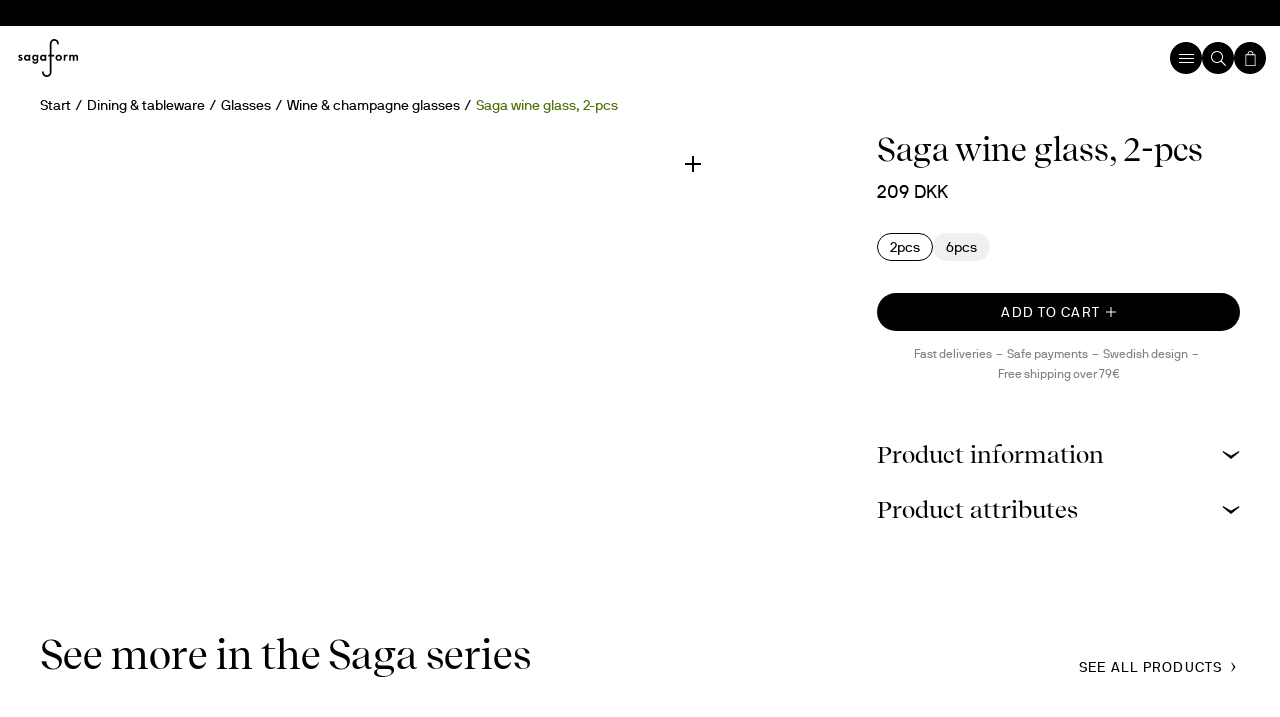

--- FILE ---
content_type: text/html; charset=utf-8
request_url: https://www.sagaform.com/dk/saga-vinglas-2-pack
body_size: 127646
content:
<!DOCTYPE html><html lang="en"><head><meta charSet="utf-8"/><meta name="viewport" content="width=device-width, initial-scale=1"/><link rel="preload" href="/_next/static/media/0726e24da1aa7a68-s.p.woff2" as="font" crossorigin="" type="font/woff2"/><link rel="preload" href="/_next/static/media/62525a0333fd0cd2-s.p.woff2" as="font" crossorigin="" type="font/woff2"/><link rel="preload" href="/_next/static/media/b98e23519c681681-s.p.woff2" as="font" crossorigin="" type="font/woff2"/><link rel="preload" href="/_next/static/media/d0ed539f2e4676a2-s.p.woff2" as="font" crossorigin="" type="font/woff2"/><link rel="preload" href="/_next/static/media/e332696924ab9af2-s.p.woff2" as="font" crossorigin="" type="font/woff2"/><link rel="preload" href="/_next/static/media/ff2c8ee536cb3b64-s.p.woff2" as="font" crossorigin="" type="font/woff2"/><link rel="stylesheet" href="/_next/static/css/880a077c1aa113cc.css?dpl=dpl_3oAVM29mfyKWBmkhs3Cn3KRZESQP" data-precedence="next"/><link rel="stylesheet" href="/_next/static/css/4c2fd324019b8e7b.css?dpl=dpl_3oAVM29mfyKWBmkhs3Cn3KRZESQP" data-precedence="next"/><link rel="stylesheet" href="/_next/static/css/a02a7c9f18092402.css?dpl=dpl_3oAVM29mfyKWBmkhs3Cn3KRZESQP" data-precedence="next"/><link rel="stylesheet" href="/_next/static/css/ef46db3751d8e999.css?dpl=dpl_3oAVM29mfyKWBmkhs3Cn3KRZESQP" data-precedence="next"/><link rel="preload" as="script" fetchPriority="low" href="/_next/static/chunks/webpack-78965a776e21171e.js?dpl=dpl_3oAVM29mfyKWBmkhs3Cn3KRZESQP"/><script src="/_next/static/chunks/fd9d1056-c7ad772cb6db10f4.js?dpl=dpl_3oAVM29mfyKWBmkhs3Cn3KRZESQP" async=""></script><script src="/_next/static/chunks/811-f7574d0259db3fe6.js?dpl=dpl_3oAVM29mfyKWBmkhs3Cn3KRZESQP" async=""></script><script src="/_next/static/chunks/main-app-3f7b6635ca41fe96.js?dpl=dpl_3oAVM29mfyKWBmkhs3Cn3KRZESQP" async=""></script><script src="/_next/static/chunks/c15bf2b0-5224c42abb8887a4.js?dpl=dpl_3oAVM29mfyKWBmkhs3Cn3KRZESQP" async=""></script><script src="/_next/static/chunks/870-4461edc69fcd3a2a.js?dpl=dpl_3oAVM29mfyKWBmkhs3Cn3KRZESQP" async=""></script><script src="/_next/static/chunks/898-f4bbbbbb6a78b812.js?dpl=dpl_3oAVM29mfyKWBmkhs3Cn3KRZESQP" async=""></script><script src="/_next/static/chunks/app/global-error-2900f370c5e801ee.js?dpl=dpl_3oAVM29mfyKWBmkhs3Cn3KRZESQP" async=""></script><script src="/_next/static/chunks/a4634e51-c3b1bfaa644600ec.js?dpl=dpl_3oAVM29mfyKWBmkhs3Cn3KRZESQP" async=""></script><script src="/_next/static/chunks/f71f1be4-bf36cf862daa17bd.js?dpl=dpl_3oAVM29mfyKWBmkhs3Cn3KRZESQP" async=""></script><script src="/_next/static/chunks/918-ca66aec6ad836322.js?dpl=dpl_3oAVM29mfyKWBmkhs3Cn3KRZESQP" async=""></script><script src="/_next/static/chunks/530-989f2bfeeb176183.js?dpl=dpl_3oAVM29mfyKWBmkhs3Cn3KRZESQP" async=""></script><script src="/_next/static/chunks/app/%5Bsite%5D/layout-68efe35e4e9dfc8e.js?dpl=dpl_3oAVM29mfyKWBmkhs3Cn3KRZESQP" async=""></script><script src="/_next/static/chunks/app/%5Bsite%5D/page-363ccea8ee62710d.js?dpl=dpl_3oAVM29mfyKWBmkhs3Cn3KRZESQP" async=""></script><script src="/_next/static/chunks/app/%5Bsite%5D/not-found-e76c3cfafcf91534.js?dpl=dpl_3oAVM29mfyKWBmkhs3Cn3KRZESQP" async=""></script><script src="/_next/static/chunks/app/%5Bsite%5D/%5B...slug%5D/page-041e14f420b9e5eb.js?dpl=dpl_3oAVM29mfyKWBmkhs3Cn3KRZESQP" async=""></script><link rel="preload" href="https://consent.cookiebot.com/uc.js" as="script"/><title>Saga wine glass, 2-pcs | Sagaform</title><meta name="description" content="Saga wine glass is a part of our glass collection Saga. With its characteristic striped stem, on all of the parts, it stands out as well as blends in. Saga wine..."/><meta name="robots" content="index, follow"/><meta name="sentry-trace" content="9de82121ca8e6b02d4a92d0770c004dd-84faf610cb98f0da"/><meta name="baggage" content="sentry-environment=vercel-production,sentry-release=d5edf5449c64a317386d4788195542f09133212c,sentry-public_key=3833eb1e8a6e2a93c0c01428108cab26,sentry-trace_id=9de82121ca8e6b02d4a92d0770c004dd,sentry-org_id=1201311"/><link rel="canonical" href="https://www.sagaform.com/dk/saga-vinglas-2-pack"/><link rel="alternate" hrefLang="en" href="https://www.sagaform.com/global/saga-vinglas-2-pack"/><link rel="alternate" hrefLang="sv-se" href="https://www.sagaform.com/se/saga-vinglas-2-pack"/><link rel="alternate" hrefLang="en-dk" href="https://www.sagaform.com/dk/saga-vinglas-2-pack"/><link rel="alternate" hrefLang="fi" href="https://www.sagaform.com/fi/saga-vinglas-2-pack"/><meta property="og:title" content="Saga wine glass, 2-pcs | Sagaform"/><meta property="og:description" content="Saga wine glass is a part of our glass collection Saga. With its characteristic striped stem, on all of the parts, it stands out as well as blends in. Saga wine..."/><meta property="og:image" content="https://sagaform.centracdn.net/client/dynamic/images/785_e3e6bfcaae-5018263_front-1350x0.jpg"/><meta name="twitter:card" content="summary"/><meta name="twitter:title" content="Saga wine glass, 2-pcs | Sagaform"/><meta name="twitter:description" content="Saga wine glass is a part of our glass collection Saga. With its characteristic striped stem, on all of the parts, it stands out as well as blends in. Saga wine..."/><link rel="shortcut icon" href="/images/sagaform/favicon.ico"/><link rel="icon" href="/images/sagaform/icon.svg"/><link rel="apple-touch-icon" href="/images/sagaform/icon.svg"/><link rel="apple-touch-icon" href="/images/sagaform/icon.svg"/><meta name="next-size-adjust"/><meta property="product:price:amount" content="209 DKK"/><meta property="product:price:currency" content="DKK"/><meta property="product:availability" content="in stock"/><meta property="og:url" content="https://www.sagaform.com/saga-vinglas-2-pack"/><script src="/_next/static/chunks/polyfills-42372ed130431b0a.js?dpl=dpl_3oAVM29mfyKWBmkhs3Cn3KRZESQP" noModule=""></script><style data-styled="" data-styled-version="6.3.8">.gnniyX{margin:0 auto;width:100%;max-width:180rem;padding:0 4rem;}/*!sc*/
@media (max-width: 1440px){.gnniyX{padding:0 4rem;}}/*!sc*/
@media (max-width: 1099px){.gnniyX{padding:0 2.4rem;}}/*!sc*/
@media (max-width: 780px){.gnniyX{padding:0 1.6rem;}}/*!sc*/
@media (max-width: 480px){.gnniyX{padding:0 1.6rem;}}/*!sc*/
.kmxnYa{margin:0 auto;width:100%;max-width:none;padding:0 4rem;}/*!sc*/
@media (max-width: 1440px){.kmxnYa{padding:0 4rem;}}/*!sc*/
@media (max-width: 1099px){.kmxnYa{padding:0 2.4rem;}}/*!sc*/
@media (max-width: 780px){.kmxnYa{padding:0 1.6rem;}}/*!sc*/
@media (max-width: 480px){.kmxnYa{padding:0 1.6rem;}}/*!sc*/
data-styled.g2[id="sc-65a6b377-0"]{content:"gnniyX,kmxnYa,"}/*!sc*/
.iaBlHg{display:flex;justify-content:space-between;align-items:center;}/*!sc*/
.bcJAoQ{display:flex;justify-content:space-between;align-items:flex-start;gap:4rem;}/*!sc*/
.craUPY{display:flex;flex-direction:column;}/*!sc*/
.hmuFfX{display:flex;gap:0.8rem;}/*!sc*/
.khKrFQ{display:flex;align-items:center;gap:1.6rem;}/*!sc*/
.jJeCHo{display:flex;align-items:center;}/*!sc*/
.hRLLIs{display:flex;gap:1.6rem;}/*!sc*/
.cVTVWM{display:flex;align-items:center;gap:1.6rem;}/*!sc*/
@media (max-width: 780px){.cVTVWM{justify-content:space-between;}}/*!sc*/
.iMxlYn{display:flex;align-items:center;gap:0.4rem;}/*!sc*/
.hTzfvt{display:flex;align-items:center;gap:0.6rem;}/*!sc*/
.fFXipA{display:flex;justify-content:space-between;}/*!sc*/
.giHpFH{display:flex;justify-content:space-between;align-items:flex-end;gap:1.6rem;}/*!sc*/
@media (max-width: 780px){.giHpFH{align-items:flex-start;flex-direction:column;}}/*!sc*/
.gtZSBx{display:flex;align-items:flex-start;}/*!sc*/
data-styled.g3[id="sc-6f4fe8b2-0"]{content:"iaBlHg,bcJAoQ,craUPY,hmuFfX,khKrFQ,jJeCHo,hRLLIs,cVTVWM,iMxlYn,hTzfvt,fFXipA,giHpFH,gtZSBx,"}/*!sc*/
.hxUahO{display:grid;grid-template-columns:repeat(12, minmax(0, 1fr));grid-template-rows:auto;gap:5.6rem;}/*!sc*/
@media (max-width: 1099px){.hxUahO{grid-template-columns:repeat(1, minmax(10px, 1fr));gap:4rem;}}/*!sc*/
.kppqyJ{display:grid;grid-template-columns:auto;grid-template-rows:auto;}/*!sc*/
@media (max-width: 780px){.kppqyJ{grid-template-columns:repeat(1, minmax(10px, 1fr));}}/*!sc*/
.bCpnCc{display:grid;grid-template-columns:repeat(2, minmax(0, 1fr));grid-template-rows:auto;gap:5.6rem;}/*!sc*/
@media (max-width: 780px){.bCpnCc{grid-template-columns:repeat(1, minmax(10px, 1fr));gap:1.2rem;}}/*!sc*/
.gAsDBI{display:grid;grid-template-columns:repeat(3, minmax(0, 1fr));grid-template-rows:auto;gap:4rem 5.6rem;}/*!sc*/
@media (max-width: 1099px){.gAsDBI{grid-template-columns:repeat(1, minmax(10px, 1fr));gap:3.2rem 0rem;}}/*!sc*/
@media (max-width: 780px){.gAsDBI{gap:1.6rem 0rem;}}/*!sc*/
.jMPvWJ{display:grid;grid-template-columns:repeat(1, minmax(0, 1fr));grid-template-rows:auto;}/*!sc*/
data-styled.g5[id="sc-38be20a-1"]{content:"hxUahO,kppqyJ,bCpnCc,gAsDBI,jMPvWJ,"}/*!sc*/
.vyOWh{grid-column:span 5;}/*!sc*/
@media (max-width: 1099px){.vyOWh{grid-column:span 1;}}/*!sc*/
.dhnRVj{grid-column:span 7;}/*!sc*/
@media (max-width: 1099px){.dhnRVj{grid-column:span 1;}}/*!sc*/
.iDrNpe{grid-column:span 2;grid-row:span 1;}/*!sc*/
@media (max-width: 1099px){.iDrNpe{grid-column:span 1;grid-row:span 1;}}/*!sc*/
.fOMlKW{grid-column:span 1;grid-row:span 1;height:100%;}/*!sc*/
@media (max-width: 1099px){.fldlGo{order:2;}}/*!sc*/
@media (max-width: 1099px){.iYdaEf{order:1;}}/*!sc*/
data-styled.g6[id="sc-38be20a-2"]{content:"vyOWh,dhnRVj,iMjaWM,iDrNpe,fOMlKW,fldlGo,iYdaEf,"}/*!sc*/
.hZydoI{width:100%;max-width:92rem;font-family:'__primaryFontSagaForm_9431f3','__primaryFontSagaForm_Fallback_9431f3';color:#000000;font-weight:400;line-height:1.1;text-transform:none;font-size:3.2rem;color:#FFFFFF;margin-top:0;margin-bottom:0.8rem;}/*!sc*/
.byon .hZydoI{font-weight:700;}/*!sc*/
.byon .hZydoI sup{font-size:40%;top:-1.5em;font-family:'__secondaryFontSagaForm_2e0eb9','__secondaryFontSagaForm_Fallback_2e0eb9';font-weight:500;}/*!sc*/
.sagaform .hZydoI sup{font-size:inherit;top:auto;}/*!sc*/
.hZydoI i{font-style:italic;}/*!sc*/
.hZydoI .align-center{display:block;text-align:center;}/*!sc*/
.fqlhir{width:100%;max-width:92rem;font-family:'__primaryFontSagaForm_9431f3','__primaryFontSagaForm_Fallback_9431f3';color:#000000;font-weight:400;line-height:1.1;text-transform:none;font-size:4rem;margin-top:0;margin-bottom:1.6rem;}/*!sc*/
.byon .fqlhir{font-weight:700;}/*!sc*/
.byon .fqlhir sup{font-size:40%;top:-1.5em;font-family:'__secondaryFontSagaForm_2e0eb9','__secondaryFontSagaForm_Fallback_2e0eb9';font-weight:500;}/*!sc*/
.sagaform .fqlhir sup{font-size:inherit;top:auto;}/*!sc*/
.fqlhir i{font-style:italic;}/*!sc*/
.fqlhir .align-center{display:block;text-align:center;}/*!sc*/
.bkbhln{width:100%;max-width:92rem;font-family:'__primaryFontSagaForm_9431f3','__primaryFontSagaForm_Fallback_9431f3';color:#000000;font-weight:400;line-height:1.1;text-transform:none;font-size:7.2rem;}/*!sc*/
.byon .bkbhln{font-weight:700;}/*!sc*/
.byon .bkbhln sup{font-size:40%;top:-1.5em;font-family:'__secondaryFontSagaForm_2e0eb9','__secondaryFontSagaForm_Fallback_2e0eb9';font-weight:500;}/*!sc*/
.sagaform .bkbhln sup{font-size:inherit;top:auto;}/*!sc*/
.bkbhln i{font-style:italic;}/*!sc*/
.bkbhln .align-center{display:block;text-align:center;}/*!sc*/
.iBBrHJ{width:100%;max-width:92rem;font-family:'__primaryFontSagaForm_9431f3','__primaryFontSagaForm_Fallback_9431f3';color:#000000;font-weight:400;line-height:1.1;text-transform:none;font-size:1.8rem;margin-top:0;margin-bottom:0.8rem;}/*!sc*/
.byon .iBBrHJ{font-weight:700;}/*!sc*/
.byon .iBBrHJ sup{font-size:40%;top:-1.5em;font-family:'__secondaryFontSagaForm_2e0eb9','__secondaryFontSagaForm_Fallback_2e0eb9';font-weight:500;}/*!sc*/
.sagaform .iBBrHJ sup{font-size:inherit;top:auto;}/*!sc*/
.iBBrHJ i{font-style:italic;}/*!sc*/
.iBBrHJ .align-center{display:block;text-align:center;}/*!sc*/
@media (max-width: 780px){.iBBrHJ{font-size:1.4rem;}}/*!sc*/
data-styled.g7[id="sc-99ffddde-0"]{content:"hZydoI,fqlhir,bkbhln,iBBrHJ,"}/*!sc*/
.gocTwi{width:100%;height:0;margin:0;display:block;position:relative;padding-top:1.2rem;padding-bottom:1.2rem;opacity:1;}/*!sc*/
.jXLDgW{width:100%;height:0;margin:0;display:block;position:relative;padding-top:1.6rem;padding-bottom:1.6rem;opacity:1;}/*!sc*/
@media (max-width: 1099px){.jXLDgW{padding-top:0rem;padding-bottom:0rem;}}/*!sc*/
.kwmwSa{width:100%;height:0;margin:0;display:block;position:relative;padding-top:0.6rem;padding-bottom:0.6rem;opacity:1;}/*!sc*/
.faMFyu{width:100%;height:0;margin:0;display:block;position:relative;padding-top:4.8rem;padding-bottom:4.8rem;opacity:1;}/*!sc*/
@media (max-width: 1099px){.faMFyu{padding-top:3.2rem;padding-bottom:3.2rem;}}/*!sc*/
@media (max-width: 780px){.faMFyu{padding-top:2rem;padding-bottom:2rem;}}/*!sc*/
data-styled.g16[id="sc-87cbb022-0"]{content:"gocTwi,jXLDgW,kwmwSa,faMFyu,"}/*!sc*/
body{overflow-x:hidden;display:flex;flex-direction:column;transition:background-color 0.4s cubic-bezier(0.25,0.46,0.45,0.94);}/*!sc*/
body >img[width="1"]{display:none;}/*!sc*/
body.color-theme-blue-white{background-color:#2D53F6;}/*!sc*/
body.color-theme-blue-orange{background-color:#2D53F6;}/*!sc*/
body.color-theme-light_blue-black{background-color:#CAEBFF;}/*!sc*/
body.color-theme-light_blue-blue{background-color:#CAEBFF;}/*!sc*/
body.color-theme-light_blue-red{background-color:#CAEBFF;}/*!sc*/
body.color-theme-pink-blue{background-color:#FFCAC7;}/*!sc*/
body.color-theme-light_yellow-blue{background-color:#FFFCD4;}/*!sc*/
body.color-theme-light_yellow-red{background-color:#FFFCD4;}/*!sc*/
body.color-theme-red-white{background-color:#D81E1E;}/*!sc*/
body.color-theme-red-orange{background-color:#D81E1E;}/*!sc*/
body.color-theme-orange-blue{background-color:#FEA500;}/*!sc*/
body.color-theme-orange-red{background-color:#FEA500;}/*!sc*/
body.color-theme-peach-blue{background-color:#F7E2CD;}/*!sc*/
body.color-theme-peach-red{background-color:#F7E2CD;}/*!sc*/
#fullheight{min-height:100vh;min-height:100dvh;display:flex;flex-direction:column;}/*!sc*/
#main{flex-grow:1;display:flex;flex-direction:column;margin-top:9.6rem;}/*!sc*/
@media (max-width: 1300px){#main{margin-top:5.6rem;}}/*!sc*/
.checkout #main{margin-top:0;min-height:0;}/*!sc*/
a{text-decoration:none;}/*!sc*/
a:focus-visible{outline:2px solid #000000;}/*!sc*/
.byon .sc-faf8d0e8-7+.sc-87cbb022-0:has(+ .sc-faf8d0e8-7),.byon .sc-faf8d0e8-7+.sc-87cbb022-0:has(+ .color-theme-trigger){padding-top:0;padding-bottom:2.4rem;}/*!sc*/
@media (max-width: 1099px){.byon .sc-faf8d0e8-7+.sc-87cbb022-0:has(+ .sc-faf8d0e8-7),.byon .sc-faf8d0e8-7+.sc-87cbb022-0:has(+ .color-theme-trigger){padding-top:0;padding-bottom:1.6rem;}}/*!sc*/
@media (max-width: 780px){.byon .sc-faf8d0e8-7+.sc-87cbb022-0:has(+ .sc-faf8d0e8-7),.byon .sc-faf8d0e8-7+.sc-87cbb022-0:has(+ .color-theme-trigger){padding-top:0;padding-bottom:0;}}/*!sc*/
.byon b,.byon strong{font-weight:500;}/*!sc*/
data-styled.g17[id="sc-global-bbOVZu1"]{content:"sc-global-bbOVZu1,"}/*!sc*/
.bVPszW{border:none;outline:none;background:none;margin:0;padding:0;cursor:pointer;width:fit-content;}/*!sc*/
.bVPszW svg{width:100%;height:100%;}/*!sc*/
data-styled.g19[id="sc-adb177a8-0"]{content:"bVPszW,"}/*!sc*/
.jgZbgG{padding-bottom:9.6rem;}/*!sc*/
@media (max-width: 1099px){.jgZbgG{padding-bottom:5.6rem;}}/*!sc*/
@media (max-width: 780px){.jgZbgG{padding-bottom:4rem;}}/*!sc*/
data-styled.g20[id="sc-adb177a8-1"]{content:"jgZbgG,"}/*!sc*/
.fspWWl{width:100%;max-width:86.8rem;font-family:'__secondaryFontSagaForm_2e0eb9','__secondaryFontSagaForm_Fallback_2e0eb9';font-size:1.6rem;color:#000000;font-weight:400;line-height:1.4;white-space:pre-wrap;text-transform:none;text-decoration:none;font-size:1.6rem;color:#FFFFFF;margin-top:0;margin-bottom:1.6rem;}/*!sc*/
.byon .fspWWl{font-weight:500;}/*!sc*/
.fspWWl *{color:#000000;}/*!sc*/
.fspWWl i{font-style:italic;}/*!sc*/
.fspWWl .preamble{line-height:1.4;font-size:3.2rem;}/*!sc*/
@media (max-width: 780px){.fspWWl .preamble{font-size:2.4rem;}}/*!sc*/
.fspWWl .align-center{display:block;text-align:center;}/*!sc*/
@media (max-width: 1099px){.fspWWl{max-width:52rem;}}/*!sc*/
.fspWWl *{color:#FFFFFF;}/*!sc*/
.ctJBMe{width:100%;max-width:86.8rem;font-family:'__secondaryFontSagaForm_2e0eb9','__secondaryFontSagaForm_Fallback_2e0eb9';font-size:1.6rem;color:#000000;font-weight:400;line-height:1.4;white-space:pre-wrap;text-transform:none;text-decoration:none;font-size:1.6rem;}/*!sc*/
.byon .ctJBMe{font-weight:500;}/*!sc*/
.ctJBMe *{color:#000000;}/*!sc*/
.ctJBMe i{font-style:italic;}/*!sc*/
.ctJBMe .preamble{line-height:1.4;font-size:3.2rem;}/*!sc*/
@media (max-width: 780px){.ctJBMe .preamble{font-size:2.4rem;}}/*!sc*/
.ctJBMe .align-center{display:block;text-align:center;}/*!sc*/
@media (max-width: 1099px){.ctJBMe{max-width:52rem;}}/*!sc*/
.pNbYu{width:100%;max-width:86.8rem;font-family:'__secondaryFontSagaForm_2e0eb9','__secondaryFontSagaForm_Fallback_2e0eb9';font-size:1.6rem;color:#000000;font-weight:400;line-height:1.4;white-space:pre-wrap;text-transform:none;text-decoration:none;font-size:1.6rem;color:#000000;}/*!sc*/
.byon .pNbYu{font-weight:500;}/*!sc*/
.pNbYu *{color:#000000;}/*!sc*/
.pNbYu i{font-style:italic;}/*!sc*/
.pNbYu .preamble{line-height:1.4;font-size:3.2rem;}/*!sc*/
@media (max-width: 780px){.pNbYu .preamble{font-size:2.4rem;}}/*!sc*/
.pNbYu .align-center{display:block;text-align:center;}/*!sc*/
@media (max-width: 1099px){.pNbYu{max-width:52rem;}}/*!sc*/
.pNbYu *{color:#000000;}/*!sc*/
.iqHVzA{width:100%;max-width:86.8rem;font-family:'__secondaryFontSagaForm_2e0eb9','__secondaryFontSagaForm_Fallback_2e0eb9';font-size:1.6rem;color:#000000;font-weight:400;line-height:1.4;white-space:pre-wrap;text-transform:none;text-decoration:none;font-size:1.6rem;color:#FFFFFF;line-height:1.0;}/*!sc*/
.byon .iqHVzA{font-weight:500;}/*!sc*/
.iqHVzA *{color:#000000;}/*!sc*/
.iqHVzA i{font-style:italic;}/*!sc*/
.iqHVzA .preamble{line-height:1.4;font-size:3.2rem;}/*!sc*/
@media (max-width: 780px){.iqHVzA .preamble{font-size:2.4rem;}}/*!sc*/
.iqHVzA .align-center{display:block;text-align:center;}/*!sc*/
@media (max-width: 1099px){.iqHVzA{max-width:52rem;}}/*!sc*/
.iqHVzA *{color:#FFFFFF;}/*!sc*/
.dVTsgp{width:100%;max-width:86.8rem;font-family:'__secondaryFontSagaForm_2e0eb9','__secondaryFontSagaForm_Fallback_2e0eb9';font-size:1.6rem;color:#000000;font-weight:400;line-height:1.4;white-space:pre-wrap;text-transform:none;text-decoration:none;font-size:1.6rem;margin-top:0;margin-bottom:1.6rem;}/*!sc*/
.byon .dVTsgp{font-weight:500;}/*!sc*/
.dVTsgp *{color:#000000;}/*!sc*/
.dVTsgp i{font-style:italic;}/*!sc*/
.dVTsgp .preamble{line-height:1.4;font-size:3.2rem;}/*!sc*/
@media (max-width: 780px){.dVTsgp .preamble{font-size:2.4rem;}}/*!sc*/
.dVTsgp .align-center{display:block;text-align:center;}/*!sc*/
@media (max-width: 1099px){.dVTsgp{max-width:52rem;}}/*!sc*/
.eZdsHm{width:100%;max-width:86.8rem;font-family:'__secondaryFontSagaForm_2e0eb9','__secondaryFontSagaForm_Fallback_2e0eb9';font-size:1.6rem;color:#000000;font-weight:400;line-height:1.4;white-space:pre-wrap;text-transform:none;text-decoration:none;font-size:1.6rem;}/*!sc*/
.byon .eZdsHm{font-weight:500;}/*!sc*/
.eZdsHm *{color:#000000;}/*!sc*/
.eZdsHm i{font-style:italic;}/*!sc*/
.eZdsHm .preamble{line-height:1.4;font-size:3.2rem;}/*!sc*/
@media (max-width: 780px){.eZdsHm .preamble{font-size:2.4rem;}}/*!sc*/
.eZdsHm .align-center{display:block;text-align:center;}/*!sc*/
@media (max-width: 1099px){.eZdsHm{max-width:52rem;}}/*!sc*/
data-styled.g21[id="sc-f98eff35-0"]{content:"fspWWl,ctJBMe,pNbYu,iqHVzA,dVTsgp,eZdsHm,"}/*!sc*/
.ibeVEM{position:relative;font-size:0;}/*!sc*/
.ibeVEM svg{width:3.2rem;height:3.2rem;}/*!sc*/
.ibeVEM svg circle{box-sizing:border-box;stroke:#000000;stroke-width:3px;transform-origin:50%;animation:MQdJs 1.6s cubic-bezier(0.645,0.045,0.355,1) infinite,kckiPB 1.6s linear infinite;}/*!sc*/
data-styled.g32[id="sc-8646c0ec-0"]{content:"ibeVEM,"}/*!sc*/
.drjelM{display:flex;align-items:center;justify-content:center;padding:2.4rem;}/*!sc*/
data-styled.g33[id="sc-8646c0ec-1"]{content:"drjelM,"}/*!sc*/
.gnzMOA{font-size:0;position:absolute;top:50%;left:50%;transform:translate(-50%,-50%);opacity:0;}/*!sc*/
.gnzMOA svg{width:2.7rem;}/*!sc*/
data-styled.g34[id="sc-5256de60-0"]{content:"gnzMOA,"}/*!sc*/
.iFZBdv{border:none;outline:none;background:none;margin:0;padding:0;position:relative;display:flex;justify-content:center;align-items:center;text-align:center;text-decoration:none;font-family:'__secondaryFontSagaForm_2e0eb9','__secondaryFontSagaForm_Fallback_2e0eb9';font-size:1.6rem;font-weight:400;line-height:1.2;text-transform:none;letter-spacing:0.08em;width:auto;transition:all 0.2s cubic-bezier(0.215,0.61,0.355,1);}/*!sc*/
.iFZBdv:focus-visible{outline:2px solid #000000;}/*!sc*/
.iFZBdv text{vertical-align:middle;}/*!sc*/
.byon .iFZBdv{font-family:'__primaryFontSagaForm_9431f3','__primaryFontSagaForm_Fallback_9431f3';letter-spacing:normal;color:#FFFFFF;background-color:transparent;border-width:5px;border-style:solid;border-image-slice:5 5 5 5 fill;border-image-source:url("data:image/svg+xml,<svg width='12' height='12' viewBox='0 0 12 12' fill='none' xmlns='http://www.w3.org/2000/svg'><path d='M5 1H4.58579L4.29289 1.29289L1.29289 4.29289L1 4.58579V5V7V7.41421L1.29289 7.70711L4.29289 10.7071L4.58579 11H5H7H7.41421L7.70711 10.7071L10.7071 7.70711L11 7.41421V7V5V4.58579L10.7071 4.29289L7.70711 1.29289L7.41421 1H7H5Z' stroke='%23FFFFFF' stroke-width='2'/></svg>");clip-path:polygon(
    4px 0px,
    calc(100% - 4px) 0px,
    100% 4px,
    100% calc(100% - 4px),
    calc(100% - 4px) 100%,
    4px 100%,
    0% calc(100% - 4px),
    0% 4px
  );padding:0.8rem 1.2rem;padding:0.4rem 1.2rem;}/*!sc*/
.byon .iFZBdv .sc-5256de60-0 svg circle{stroke:#FFFFFF;}/*!sc*/
.byon .iFZBdv:hover{padding:0.8rem 1.8rem;}/*!sc*/
.byon .iFZBdv:hover{padding:0.4rem 1.8rem;}/*!sc*/
.byon .iFZBdv:hover{text-decoration:none;}/*!sc*/
.sagaform .iFZBdv{font-size:1.4rem;border-radius:999px;text-transform:uppercase;border:1px solid transparent;color:#000000;background-color:#FFFFFF;padding:0.6rem 1.4rem;}/*!sc*/
.sagaform .iFZBdv:hover{background-color:#d9d9d9;}/*!sc*/
.sagaform .iFZBdv .sc-5256de60-0 svg circle{stroke:#000000;}/*!sc*/
.khrnAv{border:none;outline:none;background:none;margin:0;padding:0;position:relative;display:flex;justify-content:center;align-items:center;text-align:center;text-decoration:none;font-family:'__secondaryFontSagaForm_2e0eb9','__secondaryFontSagaForm_Fallback_2e0eb9';font-size:1.6rem;font-weight:400;line-height:1.2;text-transform:none;letter-spacing:0.08em;width:100%;transition:all 0.2s cubic-bezier(0.215,0.61,0.355,1);}/*!sc*/
.khrnAv:focus-visible{outline:2px solid #000000;}/*!sc*/
.khrnAv text{vertical-align:middle;}/*!sc*/
.byon .khrnAv{font-family:'__primaryFontSagaForm_9431f3','__primaryFontSagaForm_Fallback_9431f3';letter-spacing:normal;color:#000000;background-color:transparent;border-width:5px;border-style:solid;border-image-slice:5 5 5 5 fill;border-image-source:url("data:image/svg+xml,<svg width='12' height='12' viewBox='0 0 12 12' fill='none' xmlns='http://www.w3.org/2000/svg'><path d='M5 1H4.58579L4.29289 1.29289L1.29289 4.29289L1 4.58579V5V7V7.41421L1.29289 7.70711L4.29289 10.7071L4.58579 11H5H7H7.41421L7.70711 10.7071L10.7071 7.70711L11 7.41421V7V5V4.58579L10.7071 4.29289L7.70711 1.29289L7.41421 1H7H5Z' stroke='%23000000' stroke-width='2'/></svg>");clip-path:polygon(
    4px 0px,
    calc(100% - 4px) 0px,
    100% 4px,
    100% calc(100% - 4px),
    calc(100% - 4px) 100%,
    4px 100%,
    0% calc(100% - 4px),
    0% 4px
  );padding:1.2rem 1.6rem;padding:0.8rem 1.2rem;}/*!sc*/
.byon .khrnAv .sc-5256de60-0 svg circle{stroke:#000000;}/*!sc*/
.byon .khrnAv:hover{text-decoration:none;}/*!sc*/
.sagaform .khrnAv{font-size:1.4rem;border-radius:999px;text-transform:uppercase;border:1px solid transparent;color:#FFFFFF;background-color:#000000;padding:1rem 1.8rem;}/*!sc*/
.sagaform .khrnAv:hover{background-color:#4d4d4d;}/*!sc*/
.sagaform .khrnAv .sc-5256de60-0 svg circle{stroke:#FFFFFF;}/*!sc*/
data-styled.g35[id="sc-5256de60-1"]{content:"iFZBdv,khrnAv,"}/*!sc*/
.cwiGhq{display:inline-block;width:auto;text-transform:none;}/*!sc*/
.cwiGhq a{border:none;outline:none;background:none;margin:0;padding:0;position:relative;display:flex;justify-content:center;align-items:center;text-align:center;text-decoration:none;font-family:'__secondaryFontSagaForm_2e0eb9','__secondaryFontSagaForm_Fallback_2e0eb9';font-size:1.6rem;font-weight:400;line-height:1.2;text-transform:none;letter-spacing:0.08em;width:auto;transition:all 0.2s cubic-bezier(0.215,0.61,0.355,1);}/*!sc*/
.cwiGhq a:focus-visible{outline:2px solid #000000;}/*!sc*/
.cwiGhq a text{vertical-align:middle;}/*!sc*/
.byon .cwiGhq a{font-family:'__primaryFontSagaForm_9431f3','__primaryFontSagaForm_Fallback_9431f3';letter-spacing:normal;color:#000000;padding:1.2rem 1.6rem;padding:0.2rem;}/*!sc*/
.byon .cwiGhq a:hover{padding:1.2rem 2.2rem;}/*!sc*/
.byon .cwiGhq a:hover{text-decoration:underline;}/*!sc*/
.color-theme-blue-white .cwiGhq a{color:#2D53F6;background-color:#FFFFFF;}/*!sc*/
.color-theme-blue-orange .cwiGhq a{color:#2D53F6;background-color:#FEA500;}/*!sc*/
.color-theme-light_blue-black .cwiGhq a{color:#CAEBFF;background-color:#000000;}/*!sc*/
.color-theme-light_blue-blue .cwiGhq a{color:#CAEBFF;background-color:#2D53F6;}/*!sc*/
.color-theme-light_blue-red .cwiGhq a{color:#CAEBFF;background-color:#D81E1E;}/*!sc*/
.color-theme-pink-blue .cwiGhq a{color:#FFCAC7;background-color:#2D53F6;}/*!sc*/
.color-theme-light_yellow-blue .cwiGhq a{color:#FFFCD4;background-color:#2D53F6;}/*!sc*/
.color-theme-light_yellow-red .cwiGhq a{color:#FFFCD4;background-color:#D81E1E;}/*!sc*/
.color-theme-red-white .cwiGhq a{color:#D81E1E;background-color:#FFFFFF;}/*!sc*/
.color-theme-red-orange .cwiGhq a{color:#D81E1E;background-color:#FEA500;}/*!sc*/
.color-theme-orange-blue .cwiGhq a{color:#FEA500;background-color:#2D53F6;}/*!sc*/
.color-theme-orange-red .cwiGhq a{color:#FEA500;background-color:#D81E1E;}/*!sc*/
.color-theme-peach-blue .cwiGhq a{color:#F7E2CD;background-color:#2D53F6;}/*!sc*/
.color-theme-peach-red .cwiGhq a{color:#F7E2CD;background-color:#D81E1E;}/*!sc*/
.sagaform .cwiGhq a{font-size:1.4rem;border-radius:999px;text-transform:uppercase;color:#000000;padding:0.2rem;}/*!sc*/
.sagaform .cwiGhq a:hover{text-decoration:underline;}/*!sc*/
.sagaform .cwiGhq a:hover .sc-5256de60-3 >svg{transform:translateX(0.4rem);}/*!sc*/
.icbWSp{display:inline-block;width:100%;text-transform:none;}/*!sc*/
.icbWSp a{border:none;outline:none;background:none;margin:0;padding:0;position:relative;display:flex;justify-content:center;align-items:center;text-align:center;text-decoration:none;font-family:'__secondaryFontSagaForm_2e0eb9','__secondaryFontSagaForm_Fallback_2e0eb9';font-size:1.6rem;font-weight:400;line-height:1.2;text-transform:none;letter-spacing:0.08em;width:100%;transition:all 0.2s cubic-bezier(0.215,0.61,0.355,1);}/*!sc*/
.icbWSp a:focus-visible{outline:2px solid #000000;}/*!sc*/
.icbWSp a text{vertical-align:middle;}/*!sc*/
.byon .icbWSp a{font-family:'__primaryFontSagaForm_9431f3','__primaryFontSagaForm_Fallback_9431f3';letter-spacing:normal;color:#000000;background-color:transparent;border-width:5px;border-style:solid;border-image-slice:5 5 5 5 fill;border-image-source:url("data:image/svg+xml,<svg width='12' height='12' viewBox='0 0 12 12' fill='none' xmlns='http://www.w3.org/2000/svg'><path d='M5 1H4.58579L4.29289 1.29289L1.29289 4.29289L1 4.58579V5V7V7.41421L1.29289 7.70711L4.29289 10.7071L4.58579 11H5H7H7.41421L7.70711 10.7071L10.7071 7.70711L11 7.41421V7V5V4.58579L10.7071 4.29289L7.70711 1.29289L7.41421 1H7H5Z' stroke='%23000000' stroke-width='2'/></svg>");clip-path:polygon(
    4px 0px,
    calc(100% - 4px) 0px,
    100% 4px,
    100% calc(100% - 4px),
    calc(100% - 4px) 100%,
    4px 100%,
    0% calc(100% - 4px),
    0% 4px
  );padding:1.2rem 1.6rem;padding:0.8rem 1.2rem;}/*!sc*/
.byon .icbWSp a .sc-5256de60-0 svg circle{stroke:#000000;}/*!sc*/
.byon .icbWSp a:hover{text-decoration:none;}/*!sc*/
.sagaform .icbWSp a{font-size:1.4rem;border-radius:999px;text-transform:uppercase;border:1px solid transparent;color:#FFFFFF;background-color:#000000;padding:1rem 1.8rem;}/*!sc*/
.sagaform .icbWSp a:hover{background-color:#4d4d4d;}/*!sc*/
.sagaform .icbWSp a .sc-5256de60-0 svg circle{stroke:#FFFFFF;}/*!sc*/
data-styled.g36[id="sc-5256de60-2"]{content:"cwiGhq,icbWSp,"}/*!sc*/
.bHoCKi{display:flex;justify-content:center;align-items:center;text-align:center;opacity:1;}/*!sc*/
.bHoCKi >svg{width:1rem;flex:0 0 1rem;margin-left:0.6rem;transition:transform 0.25s cubic-bezier(0.215,0.61,0.355,1);}/*!sc*/
data-styled.g37[id="sc-5256de60-3"]{content:"bHoCKi,"}/*!sc*/
.elLPqa{position:relative;}/*!sc*/
data-styled.g41[id="sc-fa98a5e3-0"]{content:"elLPqa,"}/*!sc*/
.hTKiOn{z-index:1;line-height:1.6;color:#FFFFFF;pointer-events:none;position:absolute;transform-origin:0 0;transition:all 0.2s cubic-bezier(0.215,0.61,0.355,1);}/*!sc*/
.byon .hTKiOn{top:1.2rem;left:0.6rem;}/*!sc*/
.sagaform .hTKiOn{top:1.2rem;left:1.2rem;}/*!sc*/
data-styled.g42[id="sc-fa98a5e3-1"]{content:"hTKiOn,"}/*!sc*/
.eiVaXV{width:100%;background-color:transparent;line-height:1.6;font-size:1.6rem;font-family:'__secondaryFontSagaForm_2e0eb9','__secondaryFontSagaForm_Fallback_2e0eb9';border:1px solid transparent;color:#FFFFFF;}/*!sc*/
.byon .eiVaXV{font-weight:500;padding:1.2rem 0.4rem 0.2rem;}/*!sc*/
.sagaform .eiVaXV{padding:1.8rem 1.2rem 0.6rem;}/*!sc*/
.eiVaXV::placeholder{color:transparent;}/*!sc*/
.eiVaXV:-webkit-autofill,.eiVaXV:-webkit-autofill:hover,.eiVaXV:-webkit-autofill:focus,.eiVaXV:-webkit-autofill:active{-webkit-transition:'color 9999s ease-out, background-color 9999s ease-out';-webkit-transition-delay:9999s;}/*!sc*/
.byon .eiVaXV{border-bottom-color:#FFFFFF;}/*!sc*/
.sagaform .eiVaXV{border-color:#FFFFFF;}/*!sc*/
.eiVaXV:focus +.sc-fa98a5e3-1,.eiVaXV:not(:placeholder-shown) +.sc-fa98a5e3-1{opacity:0.7;}/*!sc*/
.byon .eiVaXV:focus +.sc-fa98a5e3-1,.byon .eiVaXV:not(:placeholder-shown) +.sc-fa98a5e3-1{transform:scale(0.65) translateY(-2rem);}/*!sc*/
.sagaform .eiVaXV:focus +.sc-fa98a5e3-1,.sagaform .eiVaXV:not(:placeholder-shown) +.sc-fa98a5e3-1{transform:scale(0.65) translateY(-0.8rem);}/*!sc*/
.sagaform .eiVaXV{border-radius:0.4rem;}/*!sc*/
data-styled.g44[id="sc-fa98a5e3-3"]{content:"eiVaXV,"}/*!sc*/
.jzgJqa .sc-99ffddde-0{font-weight:500;max-width:86.8rem;margin-left:auto;margin-right:auto;}/*!sc*/
.jzgJqa .sc-99ffddde-0:not(:first-child){margin-top:4rem;}/*!sc*/
@media (max-width: 780px){.jzgJqa .sc-99ffddde-0:not(:first-child){margin-top:2.4rem;}}/*!sc*/
@media (max-width: 1099px){.jzgJqa .sc-99ffddde-0{max-width:52rem;}}/*!sc*/
.jzgJqa .sc-f98eff35-0{margin-left:auto;margin-right:auto;}/*!sc*/
.jzgJqa .sc-f98eff35-0:last-child{margin-bottom:0;}/*!sc*/
.jzgJqa .sc-f98eff35-0 b{font-weight:700;}/*!sc*/
.jzgJqa ul,.jzgJqa ol{max-width:86.8rem;margin-left:auto;margin-right:auto;margin-bottom:2.4rem;}/*!sc*/
@media (max-width: 1099px){.jzgJqa ul,.jzgJqa ol{max-width:52rem;}}/*!sc*/
.jzgJqa ul li,.jzgJqa ol li{margin-left:1.6rem;margin-bottom:1.2rem;}/*!sc*/
.jzgJqa ul li::marker{font-size:2rem;}/*!sc*/
.jzgJqa ol li::marker{font-size:1.6rem;}/*!sc*/
.byon .jzgJqa .sc-f98eff35-0 a,.byon .jzgJqa .sc-f98eff35-0 a i{color:#2D53F6;text-decoration:underline;}/*!sc*/
.sagaform .jzgJqa .sc-f98eff35-0 a,.sagaform .jzgJqa .sc-f98eff35-0 a i{color:#606141;text-decoration:underline;}/*!sc*/
data-styled.g46[id="sc-c23fb1f3-0"]{content:"jzgJqa,"}/*!sc*/
.kHRZgu{overflow:hidden;padding-top:0.8rem;margin:0 -4rem;}/*!sc*/
@media (min-width: 1800px){.kHRZgu{margin:0;}}/*!sc*/
@media (max-width: 1099px){.kHRZgu{margin:0 -2.4rem;}}/*!sc*/
@media (max-width: 780px){.kHRZgu{margin:0 -1.6rem;}}/*!sc*/
.kHRZgu .swiper{overflow:visible!important;margin-left:4rem;margin-right:4rem;}/*!sc*/
@media (min-width: 1800px){.kHRZgu .swiper{margin-left:0;margin-right:0;}}/*!sc*/
@media (max-width: 1099px){.kHRZgu .swiper{margin-left:2.4rem;margin-right:2.4rem;}}/*!sc*/
@media (max-width: 780px){.kHRZgu .swiper{margin-left:1.6rem;margin-right:1.6rem;}}/*!sc*/
.kHRZgu .swiper-slide{margin-right:1.6rem;}/*!sc*/
@media (max-width: 780px){.kHRZgu .swiper-slide{margin-right:0.8rem;}}/*!sc*/
.kHRZgu .swiper-slide:last-child{margin-right:0;}/*!sc*/
.kHRZgu .swiper-slide{width:28%;}/*!sc*/
@media (min-width: 1800px){.kHRZgu .swiper-slide{width:calc(25% - 1.2rem);}}/*!sc*/
@media (max-width: 1099px){.kHRZgu .swiper-slide{width:40%;}}/*!sc*/
@media (max-width: 780px){.kHRZgu .swiper-slide{width:60%;}}/*!sc*/
.byon .kHRZgu .swiper-slide:nth-child(odd){width:25%;}/*!sc*/
@media (min-width: 1800px){.byon .kHRZgu .swiper-slide:nth-child(odd){width:calc(23% - 1.2rem);}}/*!sc*/
@media (max-width: 1099px){.byon .kHRZgu .swiper-slide:nth-child(odd){width:37%;}}/*!sc*/
@media (max-width: 780px){.byon .kHRZgu .swiper-slide:nth-child(odd){width:55%;}}/*!sc*/
.byon .kHRZgu .swiper-slide:nth-child(even){width:31%;}/*!sc*/
@media (min-width: 1800px){.byon .kHRZgu .swiper-slide:nth-child(even){width:calc(27% - 1.2rem);}}/*!sc*/
@media (max-width: 1099px){.byon .kHRZgu .swiper-slide:nth-child(even){width:43%;}}/*!sc*/
@media (max-width: 780px){.byon .kHRZgu .swiper-slide:nth-child(even){width:65%;}}/*!sc*/
data-styled.g65[id="sc-10afc58b-0"]{content:"kHRZgu,"}/*!sc*/
.haoamo{border:none;outline:none;background:none;margin:0;padding:0;pointer-events:auto;transition:opacity 0.25s;}/*!sc*/
.haoamo.swiper-button-disabled{opacity:0.4;}/*!sc*/
.haoamo.swiper-button-lock{display:none;}/*!sc*/
.byon .haoamo{color:#000000;}/*!sc*/
.byon .haoamo svg{width:1.6rem;}/*!sc*/
.sagaform .haoamo svg{width:4rem;}/*!sc*/
.haoamo svg{transition:color 0.4s cubic-bezier(0.25,0.46,0.45,0.94);}/*!sc*/
.haoamo svg a{transition:color 0.4s cubic-bezier(0.25,0.46,0.45,0.94);}/*!sc*/
.color-theme-blue-white .haoamo svg{color:#FFFFFF;}/*!sc*/
.color-theme-blue-white .haoamo svg a{color:#FFFFFF!important;}/*!sc*/
.color-theme-blue-orange .haoamo svg{color:#FEA500;}/*!sc*/
.color-theme-blue-orange .haoamo svg a{color:#FEA500!important;}/*!sc*/
.color-theme-light_blue-black .haoamo svg{color:#000000;}/*!sc*/
.color-theme-light_blue-black .haoamo svg a{color:#000000!important;}/*!sc*/
.color-theme-light_blue-blue .haoamo svg{color:#2D53F6;}/*!sc*/
.color-theme-light_blue-blue .haoamo svg a{color:#2D53F6!important;}/*!sc*/
.color-theme-light_blue-red .haoamo svg{color:#D81E1E;}/*!sc*/
.color-theme-light_blue-red .haoamo svg a{color:#D81E1E!important;}/*!sc*/
.color-theme-pink-blue .haoamo svg{color:#2D53F6;}/*!sc*/
.color-theme-pink-blue .haoamo svg a{color:#2D53F6!important;}/*!sc*/
.color-theme-light_yellow-blue .haoamo svg{color:#2D53F6;}/*!sc*/
.color-theme-light_yellow-blue .haoamo svg a{color:#2D53F6!important;}/*!sc*/
.color-theme-light_yellow-red .haoamo svg{color:#D81E1E;}/*!sc*/
.color-theme-light_yellow-red .haoamo svg a{color:#D81E1E!important;}/*!sc*/
.color-theme-red-white .haoamo svg{color:#FFFFFF;}/*!sc*/
.color-theme-red-white .haoamo svg a{color:#FFFFFF!important;}/*!sc*/
.color-theme-red-orange .haoamo svg{color:#FEA500;}/*!sc*/
.color-theme-red-orange .haoamo svg a{color:#FEA500!important;}/*!sc*/
.color-theme-orange-blue .haoamo svg{color:#2D53F6;}/*!sc*/
.color-theme-orange-blue .haoamo svg a{color:#2D53F6!important;}/*!sc*/
.color-theme-orange-red .haoamo svg{color:#D81E1E;}/*!sc*/
.color-theme-orange-red .haoamo svg a{color:#D81E1E!important;}/*!sc*/
.color-theme-peach-blue .haoamo svg{color:#2D53F6;}/*!sc*/
.color-theme-peach-blue .haoamo svg a{color:#2D53F6!important;}/*!sc*/
.color-theme-peach-red .haoamo svg{color:#D81E1E;}/*!sc*/
.color-theme-peach-red .haoamo svg a{color:#D81E1E!important;}/*!sc*/
data-styled.g66[id="sc-10afc58b-1"]{content:"haoamo,"}/*!sc*/
.byon .cYzeYm{margin-bottom:3.2rem;}/*!sc*/
@media (max-width: 1099px){.byon .cYzeYm{margin-bottom:2.4rem;}}/*!sc*/
@media (max-width: 780px){.byon .cYzeYm{margin-bottom:2.4rem;}}/*!sc*/
.sagaform .cYzeYm{margin-bottom:2.4rem;}/*!sc*/
data-styled.g67[id="sc-9b08ba72-0"]{content:"cYzeYm,"}/*!sc*/
.byon .iquUzY .sc-99ffddde-0{font-size:4rem;}/*!sc*/
@media (max-width: 1099px){.byon .iquUzY .sc-99ffddde-0{font-size:3.2rem;}}/*!sc*/
@media (max-width: 780px){.byon .iquUzY .sc-99ffddde-0{font-size:2.4rem;}}/*!sc*/
.iquUzY .sc-99ffddde-0{transition:color 0.4s cubic-bezier(0.25,0.46,0.45,0.94);}/*!sc*/
.iquUzY .sc-99ffddde-0 a{transition:color 0.4s cubic-bezier(0.25,0.46,0.45,0.94);}/*!sc*/
.color-theme-blue-white .iquUzY .sc-99ffddde-0{color:#FFFFFF;}/*!sc*/
.color-theme-blue-white .iquUzY .sc-99ffddde-0 a{color:#FFFFFF!important;}/*!sc*/
.color-theme-blue-orange .iquUzY .sc-99ffddde-0{color:#FEA500;}/*!sc*/
.color-theme-blue-orange .iquUzY .sc-99ffddde-0 a{color:#FEA500!important;}/*!sc*/
.color-theme-light_blue-black .iquUzY .sc-99ffddde-0{color:#000000;}/*!sc*/
.color-theme-light_blue-black .iquUzY .sc-99ffddde-0 a{color:#000000!important;}/*!sc*/
.color-theme-light_blue-blue .iquUzY .sc-99ffddde-0{color:#2D53F6;}/*!sc*/
.color-theme-light_blue-blue .iquUzY .sc-99ffddde-0 a{color:#2D53F6!important;}/*!sc*/
.color-theme-light_blue-red .iquUzY .sc-99ffddde-0{color:#D81E1E;}/*!sc*/
.color-theme-light_blue-red .iquUzY .sc-99ffddde-0 a{color:#D81E1E!important;}/*!sc*/
.color-theme-pink-blue .iquUzY .sc-99ffddde-0{color:#2D53F6;}/*!sc*/
.color-theme-pink-blue .iquUzY .sc-99ffddde-0 a{color:#2D53F6!important;}/*!sc*/
.color-theme-light_yellow-blue .iquUzY .sc-99ffddde-0{color:#2D53F6;}/*!sc*/
.color-theme-light_yellow-blue .iquUzY .sc-99ffddde-0 a{color:#2D53F6!important;}/*!sc*/
.color-theme-light_yellow-red .iquUzY .sc-99ffddde-0{color:#D81E1E;}/*!sc*/
.color-theme-light_yellow-red .iquUzY .sc-99ffddde-0 a{color:#D81E1E!important;}/*!sc*/
.color-theme-red-white .iquUzY .sc-99ffddde-0{color:#FFFFFF;}/*!sc*/
.color-theme-red-white .iquUzY .sc-99ffddde-0 a{color:#FFFFFF!important;}/*!sc*/
.color-theme-red-orange .iquUzY .sc-99ffddde-0{color:#FEA500;}/*!sc*/
.color-theme-red-orange .iquUzY .sc-99ffddde-0 a{color:#FEA500!important;}/*!sc*/
.color-theme-orange-blue .iquUzY .sc-99ffddde-0{color:#2D53F6;}/*!sc*/
.color-theme-orange-blue .iquUzY .sc-99ffddde-0 a{color:#2D53F6!important;}/*!sc*/
.color-theme-orange-red .iquUzY .sc-99ffddde-0{color:#D81E1E;}/*!sc*/
.color-theme-orange-red .iquUzY .sc-99ffddde-0 a{color:#D81E1E!important;}/*!sc*/
.color-theme-peach-blue .iquUzY .sc-99ffddde-0{color:#2D53F6;}/*!sc*/
.color-theme-peach-blue .iquUzY .sc-99ffddde-0 a{color:#2D53F6!important;}/*!sc*/
.color-theme-peach-red .iquUzY .sc-99ffddde-0{color:#D81E1E;}/*!sc*/
.color-theme-peach-red .iquUzY .sc-99ffddde-0 a{color:#D81E1E!important;}/*!sc*/
.sagaform .iquUzY .sc-99ffddde-0{font-size:4rem;}/*!sc*/
@media (max-width: 1099px){.sagaform .iquUzY .sc-99ffddde-0{font-size:4rem;}}/*!sc*/
@media (max-width: 780px){.sagaform .iquUzY .sc-99ffddde-0{font-size:3.2rem;}}/*!sc*/
data-styled.g68[id="sc-9b08ba72-1"]{content:"iquUzY,"}/*!sc*/
.iwEcnA{flex:0 0 auto;}/*!sc*/
@media (max-width: 780px){.iwEcnA{display:none;}}/*!sc*/
@media (max-width: 1099px){.iwEcnA .sc-10afc58b-1{display:none;}}/*!sc*/
data-styled.g69[id="sc-9b08ba72-2"]{content:"iwEcnA,"}/*!sc*/
.fUrSBH ul{display:flex;flex-wrap:wrap;margin:0;padding:0;list-style:none;}/*!sc*/
.fUrSBH ul li{margin-bottom:0.4rem;}/*!sc*/
data-styled.g77[id="sc-2f496f6-0"]{content:"fUrSBH,"}/*!sc*/
.hNSeim{font-family:'__secondaryFontSagaForm_2e0eb9','__secondaryFontSagaForm_Fallback_2e0eb9';font-weight:400;}/*!sc*/
.hNSeim a{color:#000000;text-decoration:none;}/*!sc*/
.hNSeim a:hover{text-decoration:underline;}/*!sc*/
.byon .hNSeim{font-size:1.6rem;color:#000000;}/*!sc*/
.byon .hNSeim:after{content:'>';margin:0 0.4rem;}/*!sc*/
.sagaform .hNSeim{font-size:1.4rem;color:#000000;}/*!sc*/
.sagaform .hNSeim:after{content:'/';margin:0 0.4rem;}/*!sc*/
.iaGlbp{font-family:'__secondaryFontSagaForm_2e0eb9','__secondaryFontSagaForm_Fallback_2e0eb9';font-weight:400;}/*!sc*/
.iaGlbp a{color:#000000;text-decoration:none;}/*!sc*/
.iaGlbp a:hover{text-decoration:underline;}/*!sc*/
.byon .iaGlbp{font-size:1.6rem;color:#808080;}/*!sc*/
.sagaform .iaGlbp{font-size:1.4rem;color:#4b6f00;}/*!sc*/
data-styled.g78[id="sc-2f496f6-1"]{content:"hNSeim,iaGlbp,"}/*!sc*/
.gGxhVr{display:flex;overflow:hidden;transition:visibility 0.3s ease;}/*!sc*/
.gGxhVr[aria-hidden='true']{visibility:hidden;}/*!sc*/
data-styled.g93[id="sc-c1dc34d-0"]{content:"gGxhVr,"}/*!sc*/
.buboVL{align-self:auto;}/*!sc*/
data-styled.g94[id="sc-c1dc34d-1"]{content:"buboVL,"}/*!sc*/
.jLTzZK{border:none;outline:none;background:none;margin:0;padding:0;width:100%;display:flex;align-items:center;justify-content:space-between;padding:1.2rem 1.6rem;}/*!sc*/
@media (max-width: 780px){.jLTzZK{padding:1.2rem 0.8rem;}}/*!sc*/
data-styled.g95[id="sc-3b386e13-0"]{content:"jLTzZK,"}/*!sc*/
.hcNAYM{margin:0;padding:0;list-style:none;}/*!sc*/
data-styled.g96[id="sc-3b386e13-1"]{content:"hcNAYM,"}/*!sc*/
.hNRInc{transition:border-color 0.4s cubic-bezier(0.25,0.46,0.45,0.94);}/*!sc*/
.color-theme-blue-white .hNRInc{border-color:#FFFFFF;}/*!sc*/
.color-theme-blue-orange .hNRInc{border-color:#FEA500;}/*!sc*/
.color-theme-light_blue-black .hNRInc{border-color:#000000;}/*!sc*/
.color-theme-light_blue-blue .hNRInc{border-color:#2D53F6;}/*!sc*/
.color-theme-light_blue-red .hNRInc{border-color:#D81E1E;}/*!sc*/
.color-theme-pink-blue .hNRInc{border-color:#2D53F6;}/*!sc*/
.color-theme-light_yellow-blue .hNRInc{border-color:#2D53F6;}/*!sc*/
.color-theme-light_yellow-red .hNRInc{border-color:#D81E1E;}/*!sc*/
.color-theme-red-white .hNRInc{border-color:#FFFFFF;}/*!sc*/
.color-theme-red-orange .hNRInc{border-color:#FEA500;}/*!sc*/
.color-theme-orange-blue .hNRInc{border-color:#2D53F6;}/*!sc*/
.color-theme-orange-red .hNRInc{border-color:#D81E1E;}/*!sc*/
.color-theme-peach-blue .hNRInc{border-color:#2D53F6;}/*!sc*/
.color-theme-peach-red .hNRInc{border-color:#D81E1E;}/*!sc*/
.hNRInc svg{color:#FFFFFF;}/*!sc*/
.hNRInc svg line{stroke:#FFFFFF;}/*!sc*/
.byon .hNRInc svg{width:1.6rem;}/*!sc*/
.sagaform .hNRInc svg{width:1.8rem;}/*!sc*/
.hNRInc .sc-c1dc34d-1{width:100%;}/*!sc*/
.ejgVoT{transition:border-color 0.4s cubic-bezier(0.25,0.46,0.45,0.94);}/*!sc*/
.color-theme-blue-white .ejgVoT{border-color:#FFFFFF;}/*!sc*/
.color-theme-blue-orange .ejgVoT{border-color:#FEA500;}/*!sc*/
.color-theme-light_blue-black .ejgVoT{border-color:#000000;}/*!sc*/
.color-theme-light_blue-blue .ejgVoT{border-color:#2D53F6;}/*!sc*/
.color-theme-light_blue-red .ejgVoT{border-color:#D81E1E;}/*!sc*/
.color-theme-pink-blue .ejgVoT{border-color:#2D53F6;}/*!sc*/
.color-theme-light_yellow-blue .ejgVoT{border-color:#2D53F6;}/*!sc*/
.color-theme-light_yellow-red .ejgVoT{border-color:#D81E1E;}/*!sc*/
.color-theme-red-white .ejgVoT{border-color:#FFFFFF;}/*!sc*/
.color-theme-red-orange .ejgVoT{border-color:#FEA500;}/*!sc*/
.color-theme-orange-blue .ejgVoT{border-color:#2D53F6;}/*!sc*/
.color-theme-orange-red .ejgVoT{border-color:#D81E1E;}/*!sc*/
.color-theme-peach-blue .ejgVoT{border-color:#2D53F6;}/*!sc*/
.color-theme-peach-red .ejgVoT{border-color:#D81E1E;}/*!sc*/
.ejgVoT svg{color:#000000;}/*!sc*/
.ejgVoT svg line{stroke:#000000;}/*!sc*/
.ejgVoT svg{transition:color 0.4s cubic-bezier(0.25,0.46,0.45,0.94);}/*!sc*/
.ejgVoT svg a{transition:color 0.4s cubic-bezier(0.25,0.46,0.45,0.94);}/*!sc*/
.color-theme-blue-white .ejgVoT svg{color:#FFFFFF;}/*!sc*/
.color-theme-blue-white .ejgVoT svg a{color:#FFFFFF!important;}/*!sc*/
.color-theme-blue-orange .ejgVoT svg{color:#FEA500;}/*!sc*/
.color-theme-blue-orange .ejgVoT svg a{color:#FEA500!important;}/*!sc*/
.color-theme-light_blue-black .ejgVoT svg{color:#000000;}/*!sc*/
.color-theme-light_blue-black .ejgVoT svg a{color:#000000!important;}/*!sc*/
.color-theme-light_blue-blue .ejgVoT svg{color:#2D53F6;}/*!sc*/
.color-theme-light_blue-blue .ejgVoT svg a{color:#2D53F6!important;}/*!sc*/
.color-theme-light_blue-red .ejgVoT svg{color:#D81E1E;}/*!sc*/
.color-theme-light_blue-red .ejgVoT svg a{color:#D81E1E!important;}/*!sc*/
.color-theme-pink-blue .ejgVoT svg{color:#2D53F6;}/*!sc*/
.color-theme-pink-blue .ejgVoT svg a{color:#2D53F6!important;}/*!sc*/
.color-theme-light_yellow-blue .ejgVoT svg{color:#2D53F6;}/*!sc*/
.color-theme-light_yellow-blue .ejgVoT svg a{color:#2D53F6!important;}/*!sc*/
.color-theme-light_yellow-red .ejgVoT svg{color:#D81E1E;}/*!sc*/
.color-theme-light_yellow-red .ejgVoT svg a{color:#D81E1E!important;}/*!sc*/
.color-theme-red-white .ejgVoT svg{color:#FFFFFF;}/*!sc*/
.color-theme-red-white .ejgVoT svg a{color:#FFFFFF!important;}/*!sc*/
.color-theme-red-orange .ejgVoT svg{color:#FEA500;}/*!sc*/
.color-theme-red-orange .ejgVoT svg a{color:#FEA500!important;}/*!sc*/
.color-theme-orange-blue .ejgVoT svg{color:#2D53F6;}/*!sc*/
.color-theme-orange-blue .ejgVoT svg a{color:#2D53F6!important;}/*!sc*/
.color-theme-orange-red .ejgVoT svg{color:#D81E1E;}/*!sc*/
.color-theme-orange-red .ejgVoT svg a{color:#D81E1E!important;}/*!sc*/
.color-theme-peach-blue .ejgVoT svg{color:#2D53F6;}/*!sc*/
.color-theme-peach-blue .ejgVoT svg a{color:#2D53F6!important;}/*!sc*/
.color-theme-peach-red .ejgVoT svg{color:#D81E1E;}/*!sc*/
.color-theme-peach-red .ejgVoT svg a{color:#D81E1E!important;}/*!sc*/
.byon .ejgVoT svg{width:1.6rem;}/*!sc*/
.sagaform .ejgVoT svg{width:1.8rem;}/*!sc*/
.ejgVoT .sc-c1dc34d-1{width:100%;}/*!sc*/
data-styled.g97[id="sc-3b386e13-2"]{content:"hNRInc,ejgVoT,"}/*!sc*/
.faAePh{font-family:'__primaryFontSagaForm_9431f3','__primaryFontSagaForm_Fallback_9431f3';font-size:2.4rem;color:#FFFFFF;font-weight:400;text-transform:none;text-align:left;line-height:1.3;}/*!sc*/
.ksFRJG{font-family:'__primaryFontSagaForm_9431f3','__primaryFontSagaForm_Fallback_9431f3';font-size:2.4rem;color:#000000;font-weight:400;text-transform:none;text-align:left;line-height:1.3;transition:color 0.4s cubic-bezier(0.25,0.46,0.45,0.94);}/*!sc*/
.ksFRJG a{transition:color 0.4s cubic-bezier(0.25,0.46,0.45,0.94);}/*!sc*/
.color-theme-blue-white .ksFRJG{color:#FFFFFF;}/*!sc*/
.color-theme-blue-white .ksFRJG a{color:#FFFFFF!important;}/*!sc*/
.color-theme-blue-orange .ksFRJG{color:#FEA500;}/*!sc*/
.color-theme-blue-orange .ksFRJG a{color:#FEA500!important;}/*!sc*/
.color-theme-light_blue-black .ksFRJG{color:#000000;}/*!sc*/
.color-theme-light_blue-black .ksFRJG a{color:#000000!important;}/*!sc*/
.color-theme-light_blue-blue .ksFRJG{color:#2D53F6;}/*!sc*/
.color-theme-light_blue-blue .ksFRJG a{color:#2D53F6!important;}/*!sc*/
.color-theme-light_blue-red .ksFRJG{color:#D81E1E;}/*!sc*/
.color-theme-light_blue-red .ksFRJG a{color:#D81E1E!important;}/*!sc*/
.color-theme-pink-blue .ksFRJG{color:#2D53F6;}/*!sc*/
.color-theme-pink-blue .ksFRJG a{color:#2D53F6!important;}/*!sc*/
.color-theme-light_yellow-blue .ksFRJG{color:#2D53F6;}/*!sc*/
.color-theme-light_yellow-blue .ksFRJG a{color:#2D53F6!important;}/*!sc*/
.color-theme-light_yellow-red .ksFRJG{color:#D81E1E;}/*!sc*/
.color-theme-light_yellow-red .ksFRJG a{color:#D81E1E!important;}/*!sc*/
.color-theme-red-white .ksFRJG{color:#FFFFFF;}/*!sc*/
.color-theme-red-white .ksFRJG a{color:#FFFFFF!important;}/*!sc*/
.color-theme-red-orange .ksFRJG{color:#FEA500;}/*!sc*/
.color-theme-red-orange .ksFRJG a{color:#FEA500!important;}/*!sc*/
.color-theme-orange-blue .ksFRJG{color:#2D53F6;}/*!sc*/
.color-theme-orange-blue .ksFRJG a{color:#2D53F6!important;}/*!sc*/
.color-theme-orange-red .ksFRJG{color:#D81E1E;}/*!sc*/
.color-theme-orange-red .ksFRJG a{color:#D81E1E!important;}/*!sc*/
.color-theme-peach-blue .ksFRJG{color:#2D53F6;}/*!sc*/
.color-theme-peach-blue .ksFRJG a{color:#2D53F6!important;}/*!sc*/
.color-theme-peach-red .ksFRJG{color:#D81E1E;}/*!sc*/
.color-theme-peach-red .ksFRJG a{color:#D81E1E!important;}/*!sc*/
data-styled.g98[id="sc-3b386e13-3"]{content:"faAePh,ksFRJG,"}/*!sc*/
.bXhLbR{margin:1.2rem 0;}/*!sc*/
data-styled.g99[id="sc-3b386e13-4"]{content:"bXhLbR,"}/*!sc*/
.ijqoBB{white-space:nowrap;font-size:1.2rem;padding:0.6rem 1.2rem;display:inline-flex;color:#000000;background-color:#E5E1DC;transition:border-color 0.4s cubic-bezier(0.25,0.46,0.45,0.94);}/*!sc*/
.byon .ijqoBB{font-family:'__primaryFontSagaForm_9431f3','__primaryFontSagaForm_Fallback_9431f3';padding:0.4rem 0.7rem;border:1px solid #E5E1DC;}/*!sc*/
.sagaform .ijqoBB{font-family:'__secondaryFontSagaForm_2e0eb9','__secondaryFontSagaForm_Fallback_2e0eb9';border-radius:999px;}/*!sc*/
@media (max-width: 780px){.sagaform .ijqoBB{font-size:1rem;}}/*!sc*/
data-styled.g120[id="sc-e61f230-0"]{content:"ijqoBB,"}/*!sc*/
.fLLqtQ{flex:1;position:relative;font-size:0;aspect-ratio:3/4;}/*!sc*/
.fLLqtQ img{width:100%;}/*!sc*/
data-styled.g135[id="sc-7b7795da-0"]{content:"fLLqtQ,"}/*!sc*/
.zCLYr{position:absolute;top:0;left:0;width:100%;height:100%;font-size:0;opacity:0;transition:opacity 0.15s;}/*!sc*/
.zCLYr img{width:100%;}/*!sc*/
data-styled.g136[id="sc-7b7795da-1"]{content:"zCLYr,"}/*!sc*/
.hIsPHf{position:absolute;top:0;left:0;width:100%;height:100%;background:transparent;}/*!sc*/
data-styled.g137[id="sc-7b7795da-2"]{content:"hIsPHf,"}/*!sc*/
.jhDMgX{position:relative;aspect-ratio:3/4;overflow:hidden;}/*!sc*/
data-styled.g138[id="sc-7b7795da-3"]{content:"jhDMgX,"}/*!sc*/
.dmlXGk{position:relative;bottom:0;left:-1px;width:calc(100% + 2px);height:100%;font-size:0;display:flex;justify-content:center;align-items:flex-end;}/*!sc*/
@media (hover:hover) and (pointer:fine){.dmlXGk:hover .sc-7b7795da-1{opacity:1;}}/*!sc*/
data-styled.g139[id="sc-7b7795da-4"]{content:"dmlXGk,"}/*!sc*/
.qyVuM{pointer-events:none;position:absolute;z-index:1;left:0;display:flex;flex-wrap:wrap;gap:0.4rem;width:100%;padding:0.8rem;}/*!sc*/
.byon .qyVuM{top:-1.6rem;}/*!sc*/
.sagaform .qyVuM{top:0;}/*!sc*/
data-styled.g140[id="sc-7b7795da-5"]{content:"qyVuM,"}/*!sc*/
.jFHVrU{flex:1;}/*!sc*/
.byon .jFHVrU{padding-top:1.2rem;}/*!sc*/
.sagaform .jFHVrU{padding:0.8rem;padding-bottom:0;}/*!sc*/
data-styled.g141[id="sc-7b7795da-6"]{content:"jFHVrU,"}/*!sc*/
.hiqsTQ{font-family:'__secondaryFontSagaForm_2e0eb9','__secondaryFontSagaForm_Fallback_2e0eb9';font-size:1.4rem;margin-bottom:0.6rem;}/*!sc*/
.byon .hiqsTQ{color:#000000;}/*!sc*/
.sagaform .hiqsTQ{color:#808080;}/*!sc*/
data-styled.g143[id="sc-7b7795da-8"]{content:"hiqsTQ,"}/*!sc*/
.eqvtvK{font-family:'__secondaryFontSagaForm_2e0eb9','__secondaryFontSagaForm_Fallback_2e0eb9';color:#000000;}/*!sc*/
.byon .eqvtvK{font-size:1.4rem;}/*!sc*/
.sagaform .eqvtvK{font-size:1.6rem;}/*!sc*/
@media (max-width: 780px){.sagaform .eqvtvK{font-size:1.4rem;}}/*!sc*/
data-styled.g144[id="sc-7b7795da-9"]{content:"eqvtvK,"}/*!sc*/
.hkeZHd{position:relative;}/*!sc*/
.byon .hkeZHd .sc-99ffddde-0{font-family:'__secondaryFontSagaForm_2e0eb9','__secondaryFontSagaForm_Fallback_2e0eb9';font-weight:500;}/*!sc*/
.sagaform .hkeZHd .sc-7b7795da-3{border-radius:2rem;}/*!sc*/
@media (max-width: 1099px){.sagaform .hkeZHd .sc-7b7795da-3{border-radius:0.8rem;}}/*!sc*/
.sagaform .hkeZHd .sc-7b7795da-6{padding:0.8rem;padding-bottom:0;}/*!sc*/
.hkeZHd .sc-99ffddde-0,.hkeZHd .sc-7b7795da-8,.hkeZHd .sc-7b7795da-9{transition:color 0.4s cubic-bezier(0.25,0.46,0.45,0.94);}/*!sc*/
.hkeZHd .sc-99ffddde-0 a,.hkeZHd .sc-7b7795da-8 a,.hkeZHd .sc-7b7795da-9 a{transition:color 0.4s cubic-bezier(0.25,0.46,0.45,0.94);}/*!sc*/
.color-theme-blue-white .hkeZHd .sc-99ffddde-0,.color-theme-blue-white .hkeZHd .sc-7b7795da-8,.color-theme-blue-white .hkeZHd .sc-7b7795da-9{color:#FFFFFF;}/*!sc*/
.color-theme-blue-white .hkeZHd .sc-99ffddde-0 a,.color-theme-blue-white .hkeZHd .sc-7b7795da-8 a,.color-theme-blue-white .hkeZHd .sc-7b7795da-9 a{color:#FFFFFF!important;}/*!sc*/
.color-theme-blue-orange .hkeZHd .sc-99ffddde-0,.color-theme-blue-orange .hkeZHd .sc-7b7795da-8,.color-theme-blue-orange .hkeZHd .sc-7b7795da-9{color:#FEA500;}/*!sc*/
.color-theme-blue-orange .hkeZHd .sc-99ffddde-0 a,.color-theme-blue-orange .hkeZHd .sc-7b7795da-8 a,.color-theme-blue-orange .hkeZHd .sc-7b7795da-9 a{color:#FEA500!important;}/*!sc*/
.color-theme-light_blue-black .hkeZHd .sc-99ffddde-0,.color-theme-light_blue-black .hkeZHd .sc-7b7795da-8,.color-theme-light_blue-black .hkeZHd .sc-7b7795da-9{color:#000000;}/*!sc*/
.color-theme-light_blue-black .hkeZHd .sc-99ffddde-0 a,.color-theme-light_blue-black .hkeZHd .sc-7b7795da-8 a,.color-theme-light_blue-black .hkeZHd .sc-7b7795da-9 a{color:#000000!important;}/*!sc*/
.color-theme-light_blue-blue .hkeZHd .sc-99ffddde-0,.color-theme-light_blue-blue .hkeZHd .sc-7b7795da-8,.color-theme-light_blue-blue .hkeZHd .sc-7b7795da-9{color:#2D53F6;}/*!sc*/
.color-theme-light_blue-blue .hkeZHd .sc-99ffddde-0 a,.color-theme-light_blue-blue .hkeZHd .sc-7b7795da-8 a,.color-theme-light_blue-blue .hkeZHd .sc-7b7795da-9 a{color:#2D53F6!important;}/*!sc*/
.color-theme-light_blue-red .hkeZHd .sc-99ffddde-0,.color-theme-light_blue-red .hkeZHd .sc-7b7795da-8,.color-theme-light_blue-red .hkeZHd .sc-7b7795da-9{color:#D81E1E;}/*!sc*/
.color-theme-light_blue-red .hkeZHd .sc-99ffddde-0 a,.color-theme-light_blue-red .hkeZHd .sc-7b7795da-8 a,.color-theme-light_blue-red .hkeZHd .sc-7b7795da-9 a{color:#D81E1E!important;}/*!sc*/
.color-theme-pink-blue .hkeZHd .sc-99ffddde-0,.color-theme-pink-blue .hkeZHd .sc-7b7795da-8,.color-theme-pink-blue .hkeZHd .sc-7b7795da-9{color:#2D53F6;}/*!sc*/
.color-theme-pink-blue .hkeZHd .sc-99ffddde-0 a,.color-theme-pink-blue .hkeZHd .sc-7b7795da-8 a,.color-theme-pink-blue .hkeZHd .sc-7b7795da-9 a{color:#2D53F6!important;}/*!sc*/
.color-theme-light_yellow-blue .hkeZHd .sc-99ffddde-0,.color-theme-light_yellow-blue .hkeZHd .sc-7b7795da-8,.color-theme-light_yellow-blue .hkeZHd .sc-7b7795da-9{color:#2D53F6;}/*!sc*/
.color-theme-light_yellow-blue .hkeZHd .sc-99ffddde-0 a,.color-theme-light_yellow-blue .hkeZHd .sc-7b7795da-8 a,.color-theme-light_yellow-blue .hkeZHd .sc-7b7795da-9 a{color:#2D53F6!important;}/*!sc*/
.color-theme-light_yellow-red .hkeZHd .sc-99ffddde-0,.color-theme-light_yellow-red .hkeZHd .sc-7b7795da-8,.color-theme-light_yellow-red .hkeZHd .sc-7b7795da-9{color:#D81E1E;}/*!sc*/
.color-theme-light_yellow-red .hkeZHd .sc-99ffddde-0 a,.color-theme-light_yellow-red .hkeZHd .sc-7b7795da-8 a,.color-theme-light_yellow-red .hkeZHd .sc-7b7795da-9 a{color:#D81E1E!important;}/*!sc*/
.color-theme-red-white .hkeZHd .sc-99ffddde-0,.color-theme-red-white .hkeZHd .sc-7b7795da-8,.color-theme-red-white .hkeZHd .sc-7b7795da-9{color:#FFFFFF;}/*!sc*/
.color-theme-red-white .hkeZHd .sc-99ffddde-0 a,.color-theme-red-white .hkeZHd .sc-7b7795da-8 a,.color-theme-red-white .hkeZHd .sc-7b7795da-9 a{color:#FFFFFF!important;}/*!sc*/
.color-theme-red-orange .hkeZHd .sc-99ffddde-0,.color-theme-red-orange .hkeZHd .sc-7b7795da-8,.color-theme-red-orange .hkeZHd .sc-7b7795da-9{color:#FEA500;}/*!sc*/
.color-theme-red-orange .hkeZHd .sc-99ffddde-0 a,.color-theme-red-orange .hkeZHd .sc-7b7795da-8 a,.color-theme-red-orange .hkeZHd .sc-7b7795da-9 a{color:#FEA500!important;}/*!sc*/
.color-theme-orange-blue .hkeZHd .sc-99ffddde-0,.color-theme-orange-blue .hkeZHd .sc-7b7795da-8,.color-theme-orange-blue .hkeZHd .sc-7b7795da-9{color:#2D53F6;}/*!sc*/
.color-theme-orange-blue .hkeZHd .sc-99ffddde-0 a,.color-theme-orange-blue .hkeZHd .sc-7b7795da-8 a,.color-theme-orange-blue .hkeZHd .sc-7b7795da-9 a{color:#2D53F6!important;}/*!sc*/
.color-theme-orange-red .hkeZHd .sc-99ffddde-0,.color-theme-orange-red .hkeZHd .sc-7b7795da-8,.color-theme-orange-red .hkeZHd .sc-7b7795da-9{color:#D81E1E;}/*!sc*/
.color-theme-orange-red .hkeZHd .sc-99ffddde-0 a,.color-theme-orange-red .hkeZHd .sc-7b7795da-8 a,.color-theme-orange-red .hkeZHd .sc-7b7795da-9 a{color:#D81E1E!important;}/*!sc*/
.color-theme-peach-blue .hkeZHd .sc-99ffddde-0,.color-theme-peach-blue .hkeZHd .sc-7b7795da-8,.color-theme-peach-blue .hkeZHd .sc-7b7795da-9{color:#2D53F6;}/*!sc*/
.color-theme-peach-blue .hkeZHd .sc-99ffddde-0 a,.color-theme-peach-blue .hkeZHd .sc-7b7795da-8 a,.color-theme-peach-blue .hkeZHd .sc-7b7795da-9 a{color:#2D53F6!important;}/*!sc*/
.color-theme-peach-red .hkeZHd .sc-99ffddde-0,.color-theme-peach-red .hkeZHd .sc-7b7795da-8,.color-theme-peach-red .hkeZHd .sc-7b7795da-9{color:#D81E1E;}/*!sc*/
.color-theme-peach-red .hkeZHd .sc-99ffddde-0 a,.color-theme-peach-red .hkeZHd .sc-7b7795da-8 a,.color-theme-peach-red .hkeZHd .sc-7b7795da-9 a{color:#D81E1E!important;}/*!sc*/
data-styled.g145[id="sc-7b7795da-10"]{content:"hkeZHd,"}/*!sc*/
.gSeapy{display:none;}/*!sc*/
@media (max-width: 1099px){.gSeapy{display:block;}}/*!sc*/
@media (max-width: 1300px){.sagaform .gSeapy{display:block;}}/*!sc*/
data-styled.g203[id="sc-1e0ebb65-0"]{content:"gSeapy,"}/*!sc*/
.fgKgxz{border:none;outline:none;background:none;margin:0;padding:0;font-size:0;position:relative;color:#FFFFFF;display:flex;align-items:center;justify-content:center;width:3.2rem;height:3.2rem;}/*!sc*/
.byon .fgKgxz svg{width:2.4rem;flex:0 0 2.4rem;}/*!sc*/
.sagaform .fgKgxz{border-radius:999px;background:#000000;}/*!sc*/
.sagaform .fgKgxz svg{width:1.5rem;flex:0 0 1.5rem;}/*!sc*/
data-styled.g215[id="sc-be5e3bdd-0"]{content:"fgKgxz,"}/*!sc*/
.fJCCgg{position:absolute;width:1.8rem;height:1.8rem;border-radius:999px;display:flex;align-items:center;justify-content:center;transform:scale(0);transform-origin:center center;}/*!sc*/
.fJCCgg span{font-family:'__secondaryFontSagaForm_2e0eb9','__secondaryFontSagaForm_Fallback_2e0eb9';}/*!sc*/
.byon .fJCCgg{background:#CAEBFF;top:-0.2rem;right:-0.3rem;}/*!sc*/
.byon .fJCCgg span{font-size:1.2rem;font-weight:500;color:#000000;}/*!sc*/
.sagaform .fJCCgg{background:#E5E1DC;top:-0.5rem;right:-0.5rem;transition:background-color 0.2s cubic-bezier(0.215,0.61,0.355,1);}/*!sc*/
.is-scrolled-past-top .sagaform .fJCCgg{background:#FFFFFF;}/*!sc*/
.sagaform .fJCCgg span{font-size:1rem;color:#000000;}/*!sc*/
data-styled.g216[id="sc-be5e3bdd-1"]{content:"fJCCgg,"}/*!sc*/
.hSepcQ{border:none;outline:none;background:none;margin:0;padding:0;font-size:0;display:none;width:3.2rem;height:3.2rem;}/*!sc*/
@media (max-width: 1099px){.hSepcQ{display:flex;align-items:center;justify-content:center;}}/*!sc*/
@media (max-width: 1300px){.sagaform .hSepcQ{display:flex;align-items:center;justify-content:center;}}/*!sc*/
.byon .hSepcQ svg{width:3.2rem;flex:0 0 3.2rem;}/*!sc*/
.sagaform .hSepcQ{border-radius:999px;background:#000000;}/*!sc*/
.sagaform .hSepcQ svg{width:1.5rem;flex:0 0 1.5rem;}/*!sc*/
data-styled.g217[id="sc-e793701b-0"]{content:"hSepcQ,"}/*!sc*/
.cgINWr{border:none;outline:none;background:none;margin:0;padding:0;font-size:0;display:flex;align-items:center;justify-content:center;gap:0.6rem;height:3.2rem;}/*!sc*/
@media (max-width: 1099px){.cgINWr{width:3.2rem;padding:0;}}/*!sc*/
.sagaform .cgINWr{width:3.2rem;padding:0;}/*!sc*/
.byon .cgINWr svg{width:2.4rem;flex:0 0 2.4rem;}/*!sc*/
.sagaform .cgINWr{flex-direction:row-reverse;border-radius:999px;background:#000000;padding:0 1.2rem;}/*!sc*/
.sagaform .cgINWr svg{width:1.5rem;flex:0 0 1.5rem;}/*!sc*/
data-styled.g218[id="sc-1b405c93-0"]{content:"cgINWr,"}/*!sc*/
.eSkYXB{font-family:'__secondaryFontSagaForm_2e0eb9','__secondaryFontSagaForm_Fallback_2e0eb9';color:#FFFFFF;}/*!sc*/
@media (max-width: 1099px){.eSkYXB{display:none;}}/*!sc*/
.byon .eSkYXB{font-size:1.6rem;font-weight:500;}/*!sc*/
.sagaform .eSkYXB{display:none;}/*!sc*/
data-styled.g219[id="sc-1b405c93-1"]{content:"eSkYXB,"}/*!sc*/
.gDvVR{height:2.6rem;background:#000000;width:100vw;overflow:hidden;}/*!sc*/
data-styled.g220[id="sc-2171ce8f-0"]{content:"gDvVR,"}/*!sc*/
.jHBICl .sc-65a6b377-0{position:relative;}/*!sc*/
data-styled.g223[id="sc-d1dcc1df-0"]{content:"jHBICl,"}/*!sc*/
.ieuLDg{opacity:0;pointer-events:none;position:absolute;top:calc(50% - 2.5rem);transform:translateY(-50%);z-index:2;padding:2.4rem;left:4rem;right:4rem;}/*!sc*/
@media (max-width: 1099px){.ieuLDg{display:none;}}/*!sc*/
data-styled.g224[id="sc-d1dcc1df-1"]{content:"ieuLDg,"}/*!sc*/
.imxIxc{position:relative;z-index:3;}/*!sc*/
data-styled.g232[id="sc-118e8ceb-0"]{content:"imxIxc,"}/*!sc*/
.ffSJBm{display:flex;align-items:center;height:7.2rem;}/*!sc*/
@media (max-width: 1099px){.ffSJBm{height:4.8rem;}}/*!sc*/
@media (max-width: 1300px){.sagaform .ffSJBm{height:4.8rem;}}/*!sc*/
data-styled.g233[id="sc-118e8ceb-1"]{content:"ffSJBm,"}/*!sc*/
.jXERqR{display:flex;align-items:center;height:7.2rem;}/*!sc*/
@media (max-width: 1099px){.jXERqR{height:4.8rem;}}/*!sc*/
@media (max-width: 1300px){.sagaform .jXERqR{height:4.8rem;}}/*!sc*/
data-styled.g234[id="sc-118e8ceb-2"]{content:"jXERqR,"}/*!sc*/
.gdomqq{font-size:0;}/*!sc*/
data-styled.g235[id="sc-118e8ceb-3"]{content:"gdomqq,"}/*!sc*/
.fxePAr{flex:1;height:7.2rem;padding:0;list-style:none;display:flex;align-items:center;}/*!sc*/
@media (max-width: 1099px){.fxePAr{display:none;}}/*!sc*/
@media (max-width: 1300px){.sagaform .fxePAr{display:none;}}/*!sc*/
data-styled.g236[id="sc-118e8ceb-4"]{content:"fxePAr,"}/*!sc*/
.caurGq{font-family:'__secondaryFontSagaForm_2e0eb9','__secondaryFontSagaForm_Fallback_2e0eb9';}/*!sc*/
.caurGq span{border-bottom:1px solid transparent;transition:border-color 0.06s linear;}/*!sc*/
.caurGq a{text-decoration:none;height:7.2rem;display:inline-flex;align-items:center;padding:0 0.8rem;}/*!sc*/
data-styled.g237[id="sc-118e8ceb-5"]{content:"caurGq,"}/*!sc*/
.imPSoO{display:flex;align-items:center;cursor:pointer;}/*!sc*/
.byon .imPSoO{color:#FFFFFF;color:#FFCAC7;}/*!sc*/
.byon .imPSoO a{color:#FFFFFF;}/*!sc*/
.byon .imPSoO:first-child .sc-118e8ceb-5 a{padding-left:0;}/*!sc*/
.byon .imPSoO:hover .sc-118e8ceb-5 span{text-decoration:underline;}/*!sc*/
.byon .imPSoO a{color:#FFCAC7;}/*!sc*/
.byon .imPSoO:hover .sc-118e8ceb-5 span{text-decoration:underline;}/*!sc*/
.sagaform .imPSoO{color:#000000;color:#4b6f00;}/*!sc*/
.sagaform .imPSoO a{color:#000000;}/*!sc*/
.sagaform .imPSoO:hover .sc-118e8ceb-5 span{text-decoration:underline;}/*!sc*/
.sagaform .imPSoO a{color:#4b6f00;}/*!sc*/
.sagaform .imPSoO:hover .sc-118e8ceb-5 span{text-decoration:underline;}/*!sc*/
.gVoIuq{display:flex;align-items:center;cursor:pointer;}/*!sc*/
.byon .gVoIuq{color:#FFFFFF;}/*!sc*/
.byon .gVoIuq a{color:#FFFFFF;}/*!sc*/
.byon .gVoIuq:first-child .sc-118e8ceb-5 a{padding-left:0;}/*!sc*/
.byon .gVoIuq:hover .sc-118e8ceb-5 span{text-decoration:underline;}/*!sc*/
.sagaform .gVoIuq{color:#000000;}/*!sc*/
.sagaform .gVoIuq a{color:#000000;}/*!sc*/
.sagaform .gVoIuq:hover .sc-118e8ceb-5 span{text-decoration:underline;}/*!sc*/
data-styled.g238[id="sc-118e8ceb-6"]{content:"imPSoO,gVoIuq,"}/*!sc*/
.gEuVhd{display:flex;align-items:center;margin-left:1.2rem;}/*!sc*/
.byon .gEuVhd{gap:1.6rem;}/*!sc*/
@media (max-width: 1099px){.byon .gEuVhd{gap:0.8rem;}}/*!sc*/
.sagaform .gEuVhd{gap:1.2rem;}/*!sc*/
@media (max-width: 1300px){.sagaform .gEuVhd{gap:0.8rem;}}/*!sc*/
data-styled.g239[id="sc-118e8ceb-7"]{content:"gEuVhd,"}/*!sc*/
.fsThZk{position:fixed;z-index:5;width:100%;display:flex;align-items:flex-end;height:9.6rem;}/*!sc*/
.checkout .fsThZk{display:none;}/*!sc*/
@media (max-width: 1099px){.fsThZk{height:5.6rem;}}/*!sc*/
@media (max-width: 1300px){.sagaform .fsThZk{height:5.6rem;}}/*!sc*/
.fsThZk .sc-65a6b377-0{padding:0;}/*!sc*/
.byon .fsThZk{bottom:0;background:#2D53F6;transition:transform 0.25s cubic-bezier(0.215,0.61,0.355,1);box-shadow:0px -4px 16px rgba(0,0,0,0.1);}/*!sc*/
.byon .fsThZk.is-near-bottom{transform:translateY(110%);}/*!sc*/
.byon .fsThZk .sc-118e8ceb-0 >.sc-6f4fe8b2-0{padding:0 2.4rem;}/*!sc*/
@media (max-width: 1099px){.byon .fsThZk .sc-118e8ceb-0{margin:0 0.6rem;}.byon .fsThZk .sc-118e8ceb-0 >.sc-6f4fe8b2-0{padding:0 1.6rem;}}/*!sc*/
@media (max-width: 1099px){.byon .fsThZk .sc-118e8ceb-2{width:100%;}}/*!sc*/
.byon .fsThZk .sc-118e8ceb-3{display:none;}/*!sc*/
.byon .fsThZk .sc-118e8ceb-5{font-size:1.6rem;font-weight:500;}/*!sc*/
.byon .fsThZk .sc-118e8ceb-5.is-active span{text-decoration:underline;}/*!sc*/
@media (max-width: 1099px){.byon .fsThZk .sc-118e8ceb-7{margin:0;width:100%;justify-content:space-between;}}/*!sc*/
.sagaform .fsThZk{top:0;pointer-events:none;}/*!sc*/
.sagaform .fsThZk.is-scrolled-past-top .sc-118e8ceb-0,.sagaform .fsThZk.megamenu-or-search-is-open .sc-118e8ceb-0{background:#E5E1DC;}/*!sc*/
.sagaform .fsThZk.is-scrolled-past-top .sc-be5e3bdd-1,.sagaform .fsThZk.megamenu-or-search-is-open .sc-be5e3bdd-1{background:#FFFFFF;}/*!sc*/
.sagaform .fsThZk .sc-118e8ceb-0{pointer-events:auto;margin:0 2.4rem;border-radius:2rem;transition:background-color 0.2s cubic-bezier(0.215,0.61,0.355,1);}/*!sc*/
.sagaform .fsThZk .sc-118e8ceb-0 >.sc-6f4fe8b2-0{padding:0 2.4rem;}/*!sc*/
@media (max-width: 1300px){.sagaform .fsThZk .sc-118e8ceb-0{margin:0 0.6rem;border-radius:999px;}.sagaform .fsThZk .sc-118e8ceb-0 >.sc-6f4fe8b2-0{padding:0 0.8rem 0 1.2rem;}}/*!sc*/
@media (min-width: 1300px){.sagaform .fsThZk .sc-118e8ceb-0:hover{background:#E5E1DC;}.sagaform .fsThZk .sc-118e8ceb-0:hover .sc-be5e3bdd-1{background:#FFFFFF;}}/*!sc*/
.sagaform .fsThZk .sc-118e8ceb-3{width:7.2rem;margin-right:1.2rem;}/*!sc*/
.sagaform .fsThZk .sc-118e8ceb-3 a{color:#000000;}/*!sc*/
@media (max-width: 1300px){.sagaform .fsThZk .sc-118e8ceb-3{width:6rem;}}/*!sc*/
.sagaform .fsThZk .sc-118e8ceb-5{font-size:1.4rem;line-height:1.3;font-weight:400;text-transform:uppercase;letter-spacing:0.08em;text-align:center;}/*!sc*/
@media (max-width: 1440px){.sagaform .fsThZk .sc-118e8ceb-5{font-size:1.2rem;}}/*!sc*/
.sagaform .fsThZk .sc-118e8ceb-5.is-active span{text-decoration:underline;}/*!sc*/
.sagaform.has-alerts .fsThZk{top:2.6rem;transition:transform 0.2s cubic-bezier(0.215,0.61,0.355,1);}/*!sc*/
.sagaform.has-alerts .fsThZk.is-scrolled-past-top{transform:translateY(-2.6rem);}/*!sc*/
data-styled.g240[id="sc-118e8ceb-8"]{content:"fsThZk,"}/*!sc*/
.byon .jRAPHI{font-family:'__secondaryFontSagaForm_2e0eb9','__secondaryFontSagaForm_Fallback_2e0eb9';font-size:1.6rem;font-weight:500;color:#000000;}/*!sc*/
.sagaform .jRAPHI{font-family:'__secondaryFontSagaForm_2e0eb9','__secondaryFontSagaForm_Fallback_2e0eb9';font-size:1.4rem;color:#000000;text-transform:uppercase;letter-spacing:0.08em;}/*!sc*/
@media (max-width: 780px){.jRAPHI{display:none;}}/*!sc*/
data-styled.g241[id="sc-118e8ceb-9"]{content:"jRAPHI,"}/*!sc*/
.eaqfRz a{font-family:'__secondaryFontSagaForm_2e0eb9','__secondaryFontSagaForm_Fallback_2e0eb9';color:#000000;text-decoration:underline;}/*!sc*/
.byon .eaqfRz a{font-size:1.6rem;font-weight:500;}/*!sc*/
.sagaform .eaqfRz a{font-size:1.4rem;text-transform:uppercase;letter-spacing:0.08em;}/*!sc*/
data-styled.g242[id="sc-118e8ceb-10"]{content:"eaqfRz,"}/*!sc*/
.eDwevC{display:none;position:relative;height:7.2rem;}/*!sc*/
.checkout .eDwevC{display:block;}/*!sc*/
@media (max-width: 1099px){.eDwevC{height:7.2rem;}}/*!sc*/
.eDwevC >.sc-65a6b377-0,.eDwevC >.sc-65a6b377-0>.sc-6f4fe8b2-0{height:7.2rem;}/*!sc*/
@media (max-width: 1099px){.eDwevC >.sc-65a6b377-0,.eDwevC >.sc-65a6b377-0>.sc-6f4fe8b2-0{height:7.2rem;}}/*!sc*/
.eDwevC .sc-118e8ceb-3 a{color:#000000;}/*!sc*/
.byon .eDwevC .sc-118e8ceb-3{position:absolute;top:50%;left:50%;transform:translate(-50%,-50%);width:20rem;}/*!sc*/
@media (max-width: 1099px){.byon .eDwevC .sc-118e8ceb-3{width:12rem;}}/*!sc*/
@media (max-width: 780px){.byon .eDwevC .sc-118e8ceb-3{position:static;order:1;transform:none;width:10.4rem;}}/*!sc*/
.byon .eDwevC .sc-118e8ceb-9{order:3;}/*!sc*/
.byon .eDwevC .sc-118e8ceb-10{order:1;}/*!sc*/
@media (max-width: 780px){.byon .eDwevC .sc-118e8ceb-10{order:3;}}/*!sc*/
.sagaform .eDwevC .sc-118e8ceb-3{order:1;width:7.2rem;}/*!sc*/
@media (max-width: 1099px){.sagaform .eDwevC .sc-118e8ceb-3{width:6rem;}}/*!sc*/
.sagaform .eDwevC .sc-118e8ceb-9{position:absolute;top:50%;left:50%;transform:translate(-50%,-50%);}/*!sc*/
.sagaform .eDwevC .sc-118e8ceb-10{order:3;}/*!sc*/
data-styled.g243[id="sc-118e8ceb-11"]{content:"eDwevC,"}/*!sc*/
.kWIQcX .sc-fa98a5e3-0 .sc-fa98a5e3-1{display:none;}/*!sc*/
.kWIQcX .sc-fa98a5e3-0 .sc-fa98a5e3-2{right:0;}/*!sc*/
.kWIQcX .sc-fa98a5e3-0 .sc-fa98a5e3-3{border-color:#FFFFFF;}/*!sc*/
.byon .kWIQcX .sc-fa98a5e3-0 .sc-fa98a5e3-3{padding:0.4rem 0.8rem;border:unset;border-bottom:2px solid;border-radius:unset;}/*!sc*/
.sagaform .kWIQcX .sc-fa98a5e3-0 .sc-fa98a5e3-3{padding:1.2rem 2rem;border-radius:999px;}/*!sc*/
.kWIQcX .sc-fa98a5e3-0 .sc-fa98a5e3-3::placeholder{color:#FFFFFF;opacity:1;}/*!sc*/
.kWIQcX .sc-fa98a5e3-0 .sc-fa98a5e3-3:focus-visible{outline:unset;}/*!sc*/
.kWIQcX .sc-5256de60-1{align-self:flex-start;}/*!sc*/
data-styled.g245[id="sc-88c412a6-0"]{content:"kWIQcX,"}/*!sc*/
.gWIhjh{position:relative;}/*!sc*/
.gWIhjh .sc-adb177a8-0 svg{width:1.8rem;flex:0 0 1.8rem;}/*!sc*/
data-styled.g246[id="sc-4864c3d7-0"]{content:"gWIhjh,"}/*!sc*/
.fbBYik{position:absolute;bottom:calc(100% + 1.2rem);left:0;}/*!sc*/
.sagaform .fbBYik{border-radius:0.6rem;overflow:hidden;}/*!sc*/
data-styled.g247[id="sc-4864c3d7-1"]{content:"fbBYik,"}/*!sc*/
.zgWqM{margin:0;padding:0.8rem 1.2rem 0.6rem;list-style:none;}/*!sc*/
.byon .zgWqM{background:#FFCAC7;}/*!sc*/
.sagaform .zgWqM{background:#FFFFFF;border-radius:0.6rem;}/*!sc*/
data-styled.g248[id="sc-4864c3d7-2"]{content:"zgWqM,"}/*!sc*/
.iDOwSi a:hover{text-decoration:underline;}/*!sc*/
data-styled.g249[id="sc-4864c3d7-3"]{content:"iDOwSi,"}/*!sc*/
.fIHVaj{flex-basis:100%;}/*!sc*/
@media (max-width: 1099px){.fIHVaj{display:none;}}/*!sc*/
data-styled.g250[id="sc-1c3a84a7-0"]{content:"fIHVaj,"}/*!sc*/
.kzyvmV{display:none;}/*!sc*/
@media (max-width: 1099px){.kzyvmV{display:block;}}/*!sc*/
data-styled.g251[id="sc-1c3a84a7-1"]{content:"kzyvmV,"}/*!sc*/
.chPzHS{font-size:0;color:#FFFFFF;width:8rem;}/*!sc*/
data-styled.g252[id="sc-1c3a84a7-2"]{content:"chPzHS,"}/*!sc*/
.kNyGIB{flex:1;}/*!sc*/
.kNyGIB a{text-decoration:none;}/*!sc*/
.kNyGIB a:hover{text-decoration:underline;}/*!sc*/
.kNyGIB.social-links{flex:0 0 auto;}/*!sc*/
data-styled.g253[id="sc-1c3a84a7-3"]{content:"kNyGIB,"}/*!sc*/
.cpQAys{margin:0;padding:0;list-style:none;margin-bottom:3.2rem;}/*!sc*/
data-styled.g254[id="sc-1c3a84a7-4"]{content:"cpQAys,"}/*!sc*/
.fLqHbg:last-child{margin-bottom:0;}/*!sc*/
.fLqHbg a{text-decoration:none;}/*!sc*/
.fLqHbg a:hover{text-decoration:underline;}/*!sc*/
data-styled.g255[id="sc-1c3a84a7-5"]{content:"fLqHbg,"}/*!sc*/
.kCJzFO{display:flex;align-items:center;}/*!sc*/
data-styled.g256[id="sc-1c3a84a7-6"]{content:"kCJzFO,"}/*!sc*/
.jiBlEN{font-size:0;}/*!sc*/
data-styled.g257[id="sc-1c3a84a7-7"]{content:"jiBlEN,"}/*!sc*/
.bdAtXF{padding:3.2rem 0;}/*!sc*/
@media (max-width: 780px){.bdAtXF{padding:2.4rem 0;}}/*!sc*/
.byon .bdAtXF{border-top:2px solid #FFFFFF;}/*!sc*/
.byon .bdAtXF .sc-c23fb1f3-0 .sc-f98eff35-0{margin:0;font-size:1.6rem;font-weight:500;color:#FFFFFF;}/*!sc*/
.byon .bdAtXF .sc-c23fb1f3-0 .sc-f98eff35-0 a{color:#FFFFFF;}/*!sc*/
.sagaform .bdAtXF .sc-c23fb1f3-0 .sc-f98eff35-0{margin:0;font-size:1.4rem;color:#FFFFFF;}/*!sc*/
.sagaform .bdAtXF .sc-c23fb1f3-0 .sc-f98eff35-0 a{color:#FFFFFF;}/*!sc*/
data-styled.g258[id="sc-1c3a84a7-8"]{content:"bdAtXF,"}/*!sc*/
.kKKWrT{font-size:0;}/*!sc*/
data-styled.g259[id="sc-1c3a84a7-9"]{content:"kKKWrT,"}/*!sc*/
@media (max-width: 1099px){.jeVziV .desktop-heading,.jeVziV .desktop-logo{display:none;}}/*!sc*/
.jeVziV .tablet-heading,.jeVziV .tablet-logo{display:none;}/*!sc*/
@media (max-width: 1099px){.jeVziV .tablet-heading,.jeVziV .tablet-logo{display:block;}}/*!sc*/
.jeVziV .sc-3b386e13-0{padding-left:0;padding-right:0;}/*!sc*/
.byon .jeVziV{background:#2D53F6;padding-top:5.6rem;}/*!sc*/
@media (max-width: 1099px){.byon .jeVziV{padding-top:4rem;}}/*!sc*/
@media (max-width: 780px){.byon .jeVziV{padding-top:4rem;}}/*!sc*/
.byon .jeVziV .desktop-heading,.byon .jeVziV .desktop-logo,.byon .jeVziV .tablet-heading,.byon .jeVziV .tablet-logo{display:none;}/*!sc*/
.byon .jeVziV .sc-1c3a84a7-3 a{color:#FFFFFF;}/*!sc*/
.byon .jeVziV .sc-1c3a84a7-5{color:#FFFFFF;font-family:'__secondaryFontSagaForm_2e0eb9','__secondaryFontSagaForm_Fallback_2e0eb9';font-size:1.6rem;font-weight:500;line-height:1.2;margin-bottom:1.2rem;}/*!sc*/
.byon .jeVziV .sc-1c3a84a7-5.first-item{color:#CCCCCC;margin-bottom:2rem;}/*!sc*/
.byon .jeVziV .sc-1c3a84a7-5.first-item a{color:#CCCCCC;}/*!sc*/
@media (max-width: 1099px){.byon .jeVziV .sc-1c3a84a7-5.first-item{color:#FFFFFF;font-family:'__primaryFontSagaForm_9431f3','__primaryFontSagaForm_Fallback_9431f3';font-size:2.4rem;margin-bottom:1.6rem;}}/*!sc*/
.byon .jeVziV .sc-1c3a84a7-5 a{color:#FFFFFF;}/*!sc*/
.byon .jeVziV .sc-3b386e13-4 .sc-1c3a84a7-5{color:#FFFFFF;font-family:'__secondaryFontSagaForm_2e0eb9','__secondaryFontSagaForm_Fallback_2e0eb9';font-size:1.4rem;margin-bottom:1.2rem;}/*!sc*/
.byon .jeVziV .sc-3b386e13-4 .sc-1c3a84a7-5 a{color:#FFFFFF;}/*!sc*/
.byon .jeVziV .sc-1c3a84a7-6{gap:1.2rem;}/*!sc*/
.sagaform .jeVziV{background:#606141;padding-top:5.6rem;border-radius:6.8rem 6.8rem 0 0;}/*!sc*/
@media (max-width: 1099px){.sagaform .jeVziV{padding-top:4rem;border-radius:2rem 2rem 0 0;}}/*!sc*/
@media (max-width: 780px){.sagaform .jeVziV{padding-top:2.4rem;}}/*!sc*/
.sagaform .jeVziV .sc-1c3a84a7-3 a{color:#FFFFFF;}/*!sc*/
.sagaform .jeVziV .sc-1c3a84a7-0{flex:1;}/*!sc*/
.sagaform .jeVziV .sc-1c3a84a7-5{color:#FFFFFF;font-family:'__secondaryFontSagaForm_2e0eb9','__secondaryFontSagaForm_Fallback_2e0eb9';font-size:1.4rem;line-height:1.2;margin-bottom:1.2rem;}/*!sc*/
.sagaform .jeVziV .sc-1c3a84a7-5.first-item{font-family:'__primaryFontSagaForm_9431f3','__primaryFontSagaForm_Fallback_9431f3';font-size:2.4rem;margin-bottom:2.4rem;}/*!sc*/
@media (max-width: 1099px){.sagaform .jeVziV .sc-1c3a84a7-5.first-item{margin-bottom:1.6rem;}}/*!sc*/
.sagaform .jeVziV .sc-1c3a84a7-5 a{color:#FFFFFF;}/*!sc*/
.sagaform .jeVziV .sc-3b386e13-4 .sc-1c3a84a7-5{font-family:'__secondaryFontSagaForm_2e0eb9','__secondaryFontSagaForm_Fallback_2e0eb9';font-size:1.4rem;margin-bottom:1.2rem;}/*!sc*/
.sagaform .jeVziV .sc-1c3a84a7-6{gap:0.6rem;}/*!sc*/
data-styled.g260[id="sc-1c3a84a7-10"]{content:"jeVziV,"}/*!sc*/
.dONOgJ{border:none;outline:none;background:none;margin:0;padding:0;font-family:'__secondaryFontSagaForm_2e0eb9','__secondaryFontSagaForm_Fallback_2e0eb9';}/*!sc*/
.dONOgJ:hover{text-decoration:underline;}/*!sc*/
.byon .dONOgJ{font-size:1.6rem;color:#FFFFFF;font-weight:500;}/*!sc*/
.sagaform .dONOgJ{font-size:1.4rem;color:#FFFFFF;}/*!sc*/
data-styled.g261[id="sc-1c3a84a7-11"]{content:"dONOgJ,"}/*!sc*/
@keyframes MQdJs{0%{stroke-dasharray:2,85.964;transform:rotate(0);}50%{stroke-dasharray:65.973,21.9911;stroke-dashoffset:0;}100%{stroke-dasharray:2,85.964;stroke-dashoffset:-65.973;transform:rotate(90deg);}}/*!sc*/
data-styled.g303[id="sc-keyframes-MQdJs"]{content:"MQdJs,"}/*!sc*/
@keyframes kckiPB{from{transform:rotate(0);}to{transform:rotate(450deg);}}/*!sc*/
data-styled.g304[id="sc-keyframes-kckiPB"]{content:"kckiPB,"}/*!sc*/
.gHIpYj{display:none;margin-top:2.4rem;}/*!sc*/
@media (max-width: 780px){.sagaform .gHIpYj{display:block;}}/*!sc*/
data-styled.g313[id="sc-261119cb-1"]{content:"gHIpYj,"}/*!sc*/
.ezlIXF{position:relative;}/*!sc*/
@media (max-width: 1099px){.ezlIXF{overflow:hidden;margin-left:-2.4rem!important;margin-right:-2.4rem!important;}}/*!sc*/
@media (max-width: 780px){.ezlIXF{margin-left:-1.6rem!important;margin-right:-1.6rem!important;}}/*!sc*/
.ezlIXF .swiper-scrollbar{display:none;height:1px;border-radius:0;}/*!sc*/
.ezlIXF .swiper-scrollbar-drag{background:#000000;border-radius:0;}/*!sc*/
.byon .ezlIXF{margin-left:-4rem;margin-top:-5.2rem;}/*!sc*/
@media (max-width: 1099px){.byon .ezlIXF{margin-top:0;}}/*!sc*/
.byon .ezlIXF .swiper-scrollbar{top:auto;bottom:0;left:0;width:100%;background:transparent;}/*!sc*/
.sagaform .ezlIXF .swiper-scrollbar{top:auto;bottom:0.8rem;left:1.2rem;width:calc(100% - 4rem);background:#FFFFFF;}/*!sc*/
data-styled.g322[id="sc-87fb62a5-0"]{content:"ezlIXF,"}/*!sc*/
.jdAwaf{position:relative;width:calc(100% - 8rem - 1.6rem);cursor:grab;}/*!sc*/
@media (min-width: 1099px){.byon .jdAwaf .swiper-slide{width:auto;}}/*!sc*/
@media (max-width: 1099px){.byon .jdAwaf .swiper-slide{width:60%;}}/*!sc*/
@media (max-width: 780px){.byon .jdAwaf .swiper-slide{width:80%;}}/*!sc*/
@media (max-width: 1099px){.byon .jdAwaf{width:100%;}}/*!sc*/
@media (max-width: 1099px){.sagaform .jdAwaf{margin-left:2.4rem;width:calc(100% - 2.4rem);}}/*!sc*/
@media (max-width: 780px){.sagaform .jdAwaf{margin-left:1.6rem;width:calc(100% - 1.6rem);}}/*!sc*/
.sagaform .jdAwaf .main-swiper{border-radius:2rem;}/*!sc*/
@media (max-width: 1099px){.sagaform .jdAwaf .main-swiper{overflow:visible;border-radius:0;}}/*!sc*/
.sagaform .jdAwaf .swiper-slide{border-radius:2rem;overflow:hidden;}/*!sc*/
@media (max-width: 1099px){.sagaform .jdAwaf .swiper-slide{width:60%!important;margin-right:2.4rem;}.sagaform .jdAwaf .swiper-slide:last-child{margin-right:2.4rem;}}/*!sc*/
@media (max-width: 780px){.sagaform .jdAwaf .swiper-slide{width:80%!important;margin-right:1.6rem;border-radius:0.8rem;}.sagaform .jdAwaf .swiper-slide:last-child{margin-right:1.6rem;}}/*!sc*/
data-styled.g323[id="sc-87fb62a5-1"]{content:"jdAwaf,"}/*!sc*/
.bBhnrt{position:relative;font-size:0;aspect-ratio:3/4;}/*!sc*/
.bBhnrt img{width:100%;}/*!sc*/
@media (min-width: 1099px){.byon .bBhnrt{height:calc(100vh - 9.6rem - 2.6rem);}}/*!sc*/
data-styled.g324[id="sc-87fb62a5-2"]{content:"bBhnrt,"}/*!sc*/
.eMhTRI{position:absolute;right:0;width:8rem;}/*!sc*/
@media (max-width: 1099px){.eMhTRI{display:none;}}/*!sc*/
.eMhTRI .thumbs-swiper{height:100%;}/*!sc*/
.eMhTRI .swiper-slide{position:relative;height:auto;cursor:pointer;}/*!sc*/
.eMhTRI .swiper-slide:after{content:'';position:absolute;top:0;left:0;width:100%;height:100%;transition:box-shadow 0.15s;}/*!sc*/
.byon .eMhTRI{top:5.2rem;height:calc(100% - 5.2rem);}/*!sc*/
.byon .eMhTRI .swiper-slide:after{box-shadow:inset 0px 0px 0px 0px #2D53F6;}/*!sc*/
.byon .eMhTRI .swiper-slide:hover:after{box-shadow:inset 0px 0px 0px 2px #2D53F6;}/*!sc*/
.byon .eMhTRI .swiper-slide-thumb-active:after{box-shadow:inset 0px 0px 0px 2px #2D53F6;}/*!sc*/
.sagaform .eMhTRI{top:0;height:100%;}/*!sc*/
.sagaform .eMhTRI .thumbs-swiper{border-radius:0.8rem;}/*!sc*/
.sagaform .eMhTRI .swiper-slide{border-radius:0.8rem;overflow:hidden;}/*!sc*/
.sagaform .eMhTRI .swiper-slide:after{border-radius:0.8rem;box-shadow:inset 0px 0px 0px 0px #000000;}/*!sc*/
.sagaform .eMhTRI .swiper-slide:hover:after{box-shadow:inset 0px 0px 0px 2px #000000;}/*!sc*/
.sagaform .eMhTRI .swiper-slide-thumb-active:after{box-shadow:inset 0px 0px 0px 2px #000000;}/*!sc*/
data-styled.g326[id="sc-87fb62a5-4"]{content:"eMhTRI,"}/*!sc*/
.kXUqaJ{position:relative;font-size:0;aspect-ratio:3/4;}/*!sc*/
.kXUqaJ img{width:100%;}/*!sc*/
data-styled.g327[id="sc-87fb62a5-5"]{content:"kXUqaJ,"}/*!sc*/
.ikvTUP{position:absolute;z-index:1;}/*!sc*/
.ikvTUP span{font-family:'__secondaryFontSagaForm_2e0eb9','__secondaryFontSagaForm_Fallback_2e0eb9';font-size:1.4rem;}/*!sc*/
@media (max-width: 1099px){.ikvTUP{display:none;}}/*!sc*/
.byon .ikvTUP{background:#2D53F6;border-radius:0.2rem;bottom:2.4rem;left:6.4rem;}/*!sc*/
.byon .ikvTUP span{display:none;}/*!sc*/
.sagaform .ikvTUP{padding:0 0.4rem;background:#FFFFFF;border-radius:999px;bottom:1.6rem;right:1.6rem;}/*!sc*/
data-styled.g328[id="sc-87fb62a5-6"]{content:"ikvTUP,"}/*!sc*/
.jBmyVL{border:none;outline:none;background:none;margin:0;padding:0;font-size:0;}/*!sc*/
.byon .jBmyVL{color:#FFFFFF;height:3.2rem;padding:0 1.2rem;}/*!sc*/
.byon .jBmyVL svg{width:1.2rem;}/*!sc*/
.sagaform .jBmyVL svg{width:3.2rem;}/*!sc*/
data-styled.g329[id="sc-87fb62a5-7"]{content:"jBmyVL,"}/*!sc*/
.fGcwnq{border:none;outline:none;background:none;margin:0;padding:0;font-size:0;position:absolute;z-index:1;}/*!sc*/
@media (max-width: 1099px){.fGcwnq{display:none;}}/*!sc*/
.byon .fGcwnq{bottom:2.4rem;left:2.4rem;width:3.2rem;height:3.2rem;background:#2D53F6;border-radius:0.2rem;color:#FFFFFF;}/*!sc*/
.byon .fGcwnq svg{width:1.2rem;}/*!sc*/
.sagaform .fGcwnq{top:1.6rem;right:1.6rem;width:3.2rem;height:3.2rem;background:#FFFFFF;border-radius:999px;}/*!sc*/
.sagaform .fGcwnq svg{width:1.6rem;}/*!sc*/
data-styled.g330[id="sc-87fb62a5-8"]{content:"fGcwnq,"}/*!sc*/
.khytkg{position:relative;}/*!sc*/
data-styled.g331[id="sc-ad0087aa-0"]{content:"khytkg,"}/*!sc*/
.hfGNoY{font-family:'__secondaryFontSagaForm_2e0eb9','__secondaryFontSagaForm_Fallback_2e0eb9';color:#000000;margin-bottom:3.2rem;transition:color 0.4s cubic-bezier(0.25,0.46,0.45,0.94);}/*!sc*/
.hfGNoY a{transition:color 0.4s cubic-bezier(0.25,0.46,0.45,0.94);}/*!sc*/
.color-theme-blue-white .hfGNoY{color:#FFFFFF;}/*!sc*/
.color-theme-blue-white .hfGNoY a{color:#FFFFFF!important;}/*!sc*/
.color-theme-blue-orange .hfGNoY{color:#FEA500;}/*!sc*/
.color-theme-blue-orange .hfGNoY a{color:#FEA500!important;}/*!sc*/
.color-theme-light_blue-black .hfGNoY{color:#000000;}/*!sc*/
.color-theme-light_blue-black .hfGNoY a{color:#000000!important;}/*!sc*/
.color-theme-light_blue-blue .hfGNoY{color:#2D53F6;}/*!sc*/
.color-theme-light_blue-blue .hfGNoY a{color:#2D53F6!important;}/*!sc*/
.color-theme-light_blue-red .hfGNoY{color:#D81E1E;}/*!sc*/
.color-theme-light_blue-red .hfGNoY a{color:#D81E1E!important;}/*!sc*/
.color-theme-pink-blue .hfGNoY{color:#2D53F6;}/*!sc*/
.color-theme-pink-blue .hfGNoY a{color:#2D53F6!important;}/*!sc*/
.color-theme-light_yellow-blue .hfGNoY{color:#2D53F6;}/*!sc*/
.color-theme-light_yellow-blue .hfGNoY a{color:#2D53F6!important;}/*!sc*/
.color-theme-light_yellow-red .hfGNoY{color:#D81E1E;}/*!sc*/
.color-theme-light_yellow-red .hfGNoY a{color:#D81E1E!important;}/*!sc*/
.color-theme-red-white .hfGNoY{color:#FFFFFF;}/*!sc*/
.color-theme-red-white .hfGNoY a{color:#FFFFFF!important;}/*!sc*/
.color-theme-red-orange .hfGNoY{color:#FEA500;}/*!sc*/
.color-theme-red-orange .hfGNoY a{color:#FEA500!important;}/*!sc*/
.color-theme-orange-blue .hfGNoY{color:#2D53F6;}/*!sc*/
.color-theme-orange-blue .hfGNoY a{color:#2D53F6!important;}/*!sc*/
.color-theme-orange-red .hfGNoY{color:#D81E1E;}/*!sc*/
.color-theme-orange-red .hfGNoY a{color:#D81E1E!important;}/*!sc*/
.color-theme-peach-blue .hfGNoY{color:#2D53F6;}/*!sc*/
.color-theme-peach-blue .hfGNoY a{color:#2D53F6!important;}/*!sc*/
.color-theme-peach-red .hfGNoY{color:#D81E1E;}/*!sc*/
.color-theme-peach-red .hfGNoY a{color:#D81E1E!important;}/*!sc*/
.byon .hfGNoY{font-size:2rem;}/*!sc*/
.sagaform .hfGNoY{font-size:1.8rem;}/*!sc*/
@media (max-width: 780px){.sagaform .hfGNoY{font-size:1.6rem;}}/*!sc*/
data-styled.g332[id="sc-ad0087aa-1"]{content:"hfGNoY,"}/*!sc*/
.ejtGcp{margin:0;padding:0;list-style:none;}/*!sc*/
data-styled.g335[id="sc-e41a8e87-0"]{content:"ejtGcp,"}/*!sc*/
.ctcJec{display:flex;align-items:flex-start;justify-content:space-between;gap:2.4rem;padding:1.2rem 0 1.2rem;transition:border-color 0.4s cubic-bezier(0.25,0.46,0.45,0.94);}/*!sc*/
.byon .ctcJec{border-top:2px solid #000000;}/*!sc*/
.color-theme-blue-white .ctcJec{border-color:#FFFFFF;}/*!sc*/
.color-theme-blue-orange .ctcJec{border-color:#FEA500;}/*!sc*/
.color-theme-light_blue-black .ctcJec{border-color:#000000;}/*!sc*/
.color-theme-light_blue-blue .ctcJec{border-color:#2D53F6;}/*!sc*/
.color-theme-light_blue-red .ctcJec{border-color:#D81E1E;}/*!sc*/
.color-theme-pink-blue .ctcJec{border-color:#2D53F6;}/*!sc*/
.color-theme-light_yellow-blue .ctcJec{border-color:#2D53F6;}/*!sc*/
.color-theme-light_yellow-red .ctcJec{border-color:#D81E1E;}/*!sc*/
.color-theme-red-white .ctcJec{border-color:#FFFFFF;}/*!sc*/
.color-theme-red-orange .ctcJec{border-color:#FEA500;}/*!sc*/
.color-theme-orange-blue .ctcJec{border-color:#2D53F6;}/*!sc*/
.color-theme-orange-red .ctcJec{border-color:#D81E1E;}/*!sc*/
.color-theme-peach-blue .ctcJec{border-color:#2D53F6;}/*!sc*/
.color-theme-peach-red .ctcJec{border-color:#D81E1E;}/*!sc*/
.sagaform .ctcJec{border-top:1px solid #999999;}/*!sc*/
data-styled.g336[id="sc-e41a8e87-1"]{content:"ctcJec,"}/*!sc*/
.cNOBcr{font-family:'__secondaryFontSagaForm_2e0eb9','__secondaryFontSagaForm_Fallback_2e0eb9';white-space:nowrap;transition:color 0.4s cubic-bezier(0.25,0.46,0.45,0.94);}/*!sc*/
.cNOBcr a{transition:color 0.4s cubic-bezier(0.25,0.46,0.45,0.94);}/*!sc*/
.color-theme-blue-white .cNOBcr{color:#FFFFFF;}/*!sc*/
.color-theme-blue-white .cNOBcr a{color:#FFFFFF!important;}/*!sc*/
.color-theme-blue-orange .cNOBcr{color:#FEA500;}/*!sc*/
.color-theme-blue-orange .cNOBcr a{color:#FEA500!important;}/*!sc*/
.color-theme-light_blue-black .cNOBcr{color:#000000;}/*!sc*/
.color-theme-light_blue-black .cNOBcr a{color:#000000!important;}/*!sc*/
.color-theme-light_blue-blue .cNOBcr{color:#2D53F6;}/*!sc*/
.color-theme-light_blue-blue .cNOBcr a{color:#2D53F6!important;}/*!sc*/
.color-theme-light_blue-red .cNOBcr{color:#D81E1E;}/*!sc*/
.color-theme-light_blue-red .cNOBcr a{color:#D81E1E!important;}/*!sc*/
.color-theme-pink-blue .cNOBcr{color:#2D53F6;}/*!sc*/
.color-theme-pink-blue .cNOBcr a{color:#2D53F6!important;}/*!sc*/
.color-theme-light_yellow-blue .cNOBcr{color:#2D53F6;}/*!sc*/
.color-theme-light_yellow-blue .cNOBcr a{color:#2D53F6!important;}/*!sc*/
.color-theme-light_yellow-red .cNOBcr{color:#D81E1E;}/*!sc*/
.color-theme-light_yellow-red .cNOBcr a{color:#D81E1E!important;}/*!sc*/
.color-theme-red-white .cNOBcr{color:#FFFFFF;}/*!sc*/
.color-theme-red-white .cNOBcr a{color:#FFFFFF!important;}/*!sc*/
.color-theme-red-orange .cNOBcr{color:#FEA500;}/*!sc*/
.color-theme-red-orange .cNOBcr a{color:#FEA500!important;}/*!sc*/
.color-theme-orange-blue .cNOBcr{color:#2D53F6;}/*!sc*/
.color-theme-orange-blue .cNOBcr a{color:#2D53F6!important;}/*!sc*/
.color-theme-orange-red .cNOBcr{color:#D81E1E;}/*!sc*/
.color-theme-orange-red .cNOBcr a{color:#D81E1E!important;}/*!sc*/
.color-theme-peach-blue .cNOBcr{color:#2D53F6;}/*!sc*/
.color-theme-peach-blue .cNOBcr a{color:#2D53F6!important;}/*!sc*/
.color-theme-peach-red .cNOBcr{color:#D81E1E;}/*!sc*/
.color-theme-peach-red .cNOBcr a{color:#D81E1E!important;}/*!sc*/
.byon .cNOBcr{font-size:1.6rem;font-weight:500;}/*!sc*/
.sagaform .cNOBcr{font-size:1.4rem;text-transform:uppercase;}/*!sc*/
data-styled.g337[id="sc-e41a8e87-2"]{content:"cNOBcr,"}/*!sc*/
.mDNGv{font-family:'__secondaryFontSagaForm_2e0eb9','__secondaryFontSagaForm_Fallback_2e0eb9';text-align:right;transition:color 0.4s cubic-bezier(0.25,0.46,0.45,0.94);}/*!sc*/
.mDNGv a{transition:color 0.4s cubic-bezier(0.25,0.46,0.45,0.94);}/*!sc*/
.color-theme-blue-white .mDNGv{color:#FFFFFF;}/*!sc*/
.color-theme-blue-white .mDNGv a{color:#FFFFFF!important;}/*!sc*/
.color-theme-blue-orange .mDNGv{color:#FEA500;}/*!sc*/
.color-theme-blue-orange .mDNGv a{color:#FEA500!important;}/*!sc*/
.color-theme-light_blue-black .mDNGv{color:#000000;}/*!sc*/
.color-theme-light_blue-black .mDNGv a{color:#000000!important;}/*!sc*/
.color-theme-light_blue-blue .mDNGv{color:#2D53F6;}/*!sc*/
.color-theme-light_blue-blue .mDNGv a{color:#2D53F6!important;}/*!sc*/
.color-theme-light_blue-red .mDNGv{color:#D81E1E;}/*!sc*/
.color-theme-light_blue-red .mDNGv a{color:#D81E1E!important;}/*!sc*/
.color-theme-pink-blue .mDNGv{color:#2D53F6;}/*!sc*/
.color-theme-pink-blue .mDNGv a{color:#2D53F6!important;}/*!sc*/
.color-theme-light_yellow-blue .mDNGv{color:#2D53F6;}/*!sc*/
.color-theme-light_yellow-blue .mDNGv a{color:#2D53F6!important;}/*!sc*/
.color-theme-light_yellow-red .mDNGv{color:#D81E1E;}/*!sc*/
.color-theme-light_yellow-red .mDNGv a{color:#D81E1E!important;}/*!sc*/
.color-theme-red-white .mDNGv{color:#FFFFFF;}/*!sc*/
.color-theme-red-white .mDNGv a{color:#FFFFFF!important;}/*!sc*/
.color-theme-red-orange .mDNGv{color:#FEA500;}/*!sc*/
.color-theme-red-orange .mDNGv a{color:#FEA500!important;}/*!sc*/
.color-theme-orange-blue .mDNGv{color:#2D53F6;}/*!sc*/
.color-theme-orange-blue .mDNGv a{color:#2D53F6!important;}/*!sc*/
.color-theme-orange-red .mDNGv{color:#D81E1E;}/*!sc*/
.color-theme-orange-red .mDNGv a{color:#D81E1E!important;}/*!sc*/
.color-theme-peach-blue .mDNGv{color:#2D53F6;}/*!sc*/
.color-theme-peach-blue .mDNGv a{color:#2D53F6!important;}/*!sc*/
.color-theme-peach-red .mDNGv{color:#D81E1E;}/*!sc*/
.color-theme-peach-red .mDNGv a{color:#D81E1E!important;}/*!sc*/
.byon .mDNGv{font-size:1.6rem;font-weight:500;}/*!sc*/
.sagaform .mDNGv{font-size:1.4rem;}/*!sc*/
data-styled.g338[id="sc-e41a8e87-3"]{content:"mDNGv,"}/*!sc*/
.dwvLhw{transition:border-color 0.4s cubic-bezier(0.25,0.46,0.45,0.94);}/*!sc*/
.byon .dwvLhw{border-top:2px solid #000000;padding-top:2rem;margin-bottom:2rem;}/*!sc*/
.color-theme-blue-white .dwvLhw{border-color:#FFFFFF;}/*!sc*/
.color-theme-blue-orange .dwvLhw{border-color:#FEA500;}/*!sc*/
.color-theme-light_blue-black .dwvLhw{border-color:#000000;}/*!sc*/
.color-theme-light_blue-blue .dwvLhw{border-color:#2D53F6;}/*!sc*/
.color-theme-light_blue-red .dwvLhw{border-color:#D81E1E;}/*!sc*/
.color-theme-pink-blue .dwvLhw{border-color:#2D53F6;}/*!sc*/
.color-theme-light_yellow-blue .dwvLhw{border-color:#2D53F6;}/*!sc*/
.color-theme-light_yellow-red .dwvLhw{border-color:#D81E1E;}/*!sc*/
.color-theme-red-white .dwvLhw{border-color:#FFFFFF;}/*!sc*/
.color-theme-red-orange .dwvLhw{border-color:#FEA500;}/*!sc*/
.color-theme-orange-blue .dwvLhw{border-color:#2D53F6;}/*!sc*/
.color-theme-orange-red .dwvLhw{border-color:#D81E1E;}/*!sc*/
.color-theme-peach-blue .dwvLhw{border-color:#2D53F6;}/*!sc*/
.color-theme-peach-red .dwvLhw{border-color:#D81E1E;}/*!sc*/
.sagaform .dwvLhw{margin-bottom:2rem;}/*!sc*/
data-styled.g340[id="sc-3717c49-0"]{content:"dwvLhw,"}/*!sc*/
.doDgtA{margin:0;padding:0;list-style:none;display:flex;flex-wrap:wrap;gap:0.8rem;}/*!sc*/
data-styled.g342[id="sc-3717c49-2"]{content:"doDgtA,"}/*!sc*/
.iWtEVH{border:none;outline:none;background:none;margin:0;padding:0;position:relative;display:flex;justify-content:center;align-items:center;text-align:center;text-decoration:none;font-family:'__secondaryFontSagaForm_2e0eb9','__secondaryFontSagaForm_Fallback_2e0eb9';font-size:1.4rem;line-height:1.0;color:#000000;border-radius:999px;background-color:#F0F0F0;padding:0.6rem 1.2rem;transition:color 0.4s cubic-bezier(0.25,0.46,0.45,0.94);transition:border-color 0.4s cubic-bezier(0.25,0.46,0.45,0.94);}/*!sc*/
.iWtEVH:focus-visible{outline:2px solid #000000;}/*!sc*/
.iWtEVH a{transition:color 0.4s cubic-bezier(0.25,0.46,0.45,0.94);}/*!sc*/
.color-theme-blue-white .iWtEVH{color:#FFFFFF;}/*!sc*/
.color-theme-blue-white .iWtEVH a{color:#FFFFFF!important;}/*!sc*/
.color-theme-blue-orange .iWtEVH{color:#FEA500;}/*!sc*/
.color-theme-blue-orange .iWtEVH a{color:#FEA500!important;}/*!sc*/
.color-theme-light_blue-black .iWtEVH{color:#000000;}/*!sc*/
.color-theme-light_blue-black .iWtEVH a{color:#000000!important;}/*!sc*/
.color-theme-light_blue-blue .iWtEVH{color:#2D53F6;}/*!sc*/
.color-theme-light_blue-blue .iWtEVH a{color:#2D53F6!important;}/*!sc*/
.color-theme-light_blue-red .iWtEVH{color:#D81E1E;}/*!sc*/
.color-theme-light_blue-red .iWtEVH a{color:#D81E1E!important;}/*!sc*/
.color-theme-pink-blue .iWtEVH{color:#2D53F6;}/*!sc*/
.color-theme-pink-blue .iWtEVH a{color:#2D53F6!important;}/*!sc*/
.color-theme-light_yellow-blue .iWtEVH{color:#2D53F6;}/*!sc*/
.color-theme-light_yellow-blue .iWtEVH a{color:#2D53F6!important;}/*!sc*/
.color-theme-light_yellow-red .iWtEVH{color:#D81E1E;}/*!sc*/
.color-theme-light_yellow-red .iWtEVH a{color:#D81E1E!important;}/*!sc*/
.color-theme-red-white .iWtEVH{color:#FFFFFF;}/*!sc*/
.color-theme-red-white .iWtEVH a{color:#FFFFFF!important;}/*!sc*/
.color-theme-red-orange .iWtEVH{color:#FEA500;}/*!sc*/
.color-theme-red-orange .iWtEVH a{color:#FEA500!important;}/*!sc*/
.color-theme-orange-blue .iWtEVH{color:#2D53F6;}/*!sc*/
.color-theme-orange-blue .iWtEVH a{color:#2D53F6!important;}/*!sc*/
.color-theme-orange-red .iWtEVH{color:#D81E1E;}/*!sc*/
.color-theme-orange-red .iWtEVH a{color:#D81E1E!important;}/*!sc*/
.color-theme-peach-blue .iWtEVH{color:#2D53F6;}/*!sc*/
.color-theme-peach-blue .iWtEVH a{color:#2D53F6!important;}/*!sc*/
.color-theme-peach-red .iWtEVH{color:#D81E1E;}/*!sc*/
.color-theme-peach-red .iWtEVH a{color:#D81E1E!important;}/*!sc*/
.color-theme-blue-white .iWtEVH{border-color:#FFFFFF;}/*!sc*/
.color-theme-blue-orange .iWtEVH{border-color:#FEA500;}/*!sc*/
.color-theme-light_blue-black .iWtEVH{border-color:#000000;}/*!sc*/
.color-theme-light_blue-blue .iWtEVH{border-color:#2D53F6;}/*!sc*/
.color-theme-light_blue-red .iWtEVH{border-color:#D81E1E;}/*!sc*/
.color-theme-pink-blue .iWtEVH{border-color:#2D53F6;}/*!sc*/
.color-theme-light_yellow-blue .iWtEVH{border-color:#2D53F6;}/*!sc*/
.color-theme-light_yellow-red .iWtEVH{border-color:#D81E1E;}/*!sc*/
.color-theme-red-white .iWtEVH{border-color:#FFFFFF;}/*!sc*/
.color-theme-red-orange .iWtEVH{border-color:#FEA500;}/*!sc*/
.color-theme-orange-blue .iWtEVH{border-color:#2D53F6;}/*!sc*/
.color-theme-orange-red .iWtEVH{border-color:#D81E1E;}/*!sc*/
.color-theme-peach-blue .iWtEVH{border-color:#2D53F6;}/*!sc*/
.color-theme-peach-red .iWtEVH{border-color:#D81E1E;}/*!sc*/
.byon .iWtEVH{border:2px solid transparent;padding-top:0.8rem;background-color:#F0F0F0;background:transparent;border-color:currentColor;}/*!sc*/
.byon .iWtEVH:hover{background:transparent;border-color:currentColor;}/*!sc*/
.sagaform .iWtEVH{border:1px solid transparent;background:transparent;border-color:#000000;}/*!sc*/
.sagaform .iWtEVH:hover{background:transparent;border-color:#000000;}/*!sc*/
data-styled.g344[id="sc-3717c49-4"]{content:"iWtEVH,"}/*!sc*/
.jdIJRk{border:none;outline:none;background:none;margin:0;padding:0;position:relative;display:flex;justify-content:center;align-items:center;text-align:center;text-decoration:none;font-family:'__secondaryFontSagaForm_2e0eb9','__secondaryFontSagaForm_Fallback_2e0eb9';font-size:1.4rem;line-height:1.0;color:#000000;border-radius:999px;background-color:#F0F0F0;padding:0.6rem 1.2rem;transition:color 0.4s cubic-bezier(0.25,0.46,0.45,0.94);transition:border-color 0.4s cubic-bezier(0.25,0.46,0.45,0.94);}/*!sc*/
.jdIJRk:focus-visible{outline:2px solid #000000;}/*!sc*/
.jdIJRk a{transition:color 0.4s cubic-bezier(0.25,0.46,0.45,0.94);}/*!sc*/
.color-theme-blue-white .jdIJRk{color:#FFFFFF;}/*!sc*/
.color-theme-blue-white .jdIJRk a{color:#FFFFFF!important;}/*!sc*/
.color-theme-blue-orange .jdIJRk{color:#FEA500;}/*!sc*/
.color-theme-blue-orange .jdIJRk a{color:#FEA500!important;}/*!sc*/
.color-theme-light_blue-black .jdIJRk{color:#000000;}/*!sc*/
.color-theme-light_blue-black .jdIJRk a{color:#000000!important;}/*!sc*/
.color-theme-light_blue-blue .jdIJRk{color:#2D53F6;}/*!sc*/
.color-theme-light_blue-blue .jdIJRk a{color:#2D53F6!important;}/*!sc*/
.color-theme-light_blue-red .jdIJRk{color:#D81E1E;}/*!sc*/
.color-theme-light_blue-red .jdIJRk a{color:#D81E1E!important;}/*!sc*/
.color-theme-pink-blue .jdIJRk{color:#2D53F6;}/*!sc*/
.color-theme-pink-blue .jdIJRk a{color:#2D53F6!important;}/*!sc*/
.color-theme-light_yellow-blue .jdIJRk{color:#2D53F6;}/*!sc*/
.color-theme-light_yellow-blue .jdIJRk a{color:#2D53F6!important;}/*!sc*/
.color-theme-light_yellow-red .jdIJRk{color:#D81E1E;}/*!sc*/
.color-theme-light_yellow-red .jdIJRk a{color:#D81E1E!important;}/*!sc*/
.color-theme-red-white .jdIJRk{color:#FFFFFF;}/*!sc*/
.color-theme-red-white .jdIJRk a{color:#FFFFFF!important;}/*!sc*/
.color-theme-red-orange .jdIJRk{color:#FEA500;}/*!sc*/
.color-theme-red-orange .jdIJRk a{color:#FEA500!important;}/*!sc*/
.color-theme-orange-blue .jdIJRk{color:#2D53F6;}/*!sc*/
.color-theme-orange-blue .jdIJRk a{color:#2D53F6!important;}/*!sc*/
.color-theme-orange-red .jdIJRk{color:#D81E1E;}/*!sc*/
.color-theme-orange-red .jdIJRk a{color:#D81E1E!important;}/*!sc*/
.color-theme-peach-blue .jdIJRk{color:#2D53F6;}/*!sc*/
.color-theme-peach-blue .jdIJRk a{color:#2D53F6!important;}/*!sc*/
.color-theme-peach-red .jdIJRk{color:#D81E1E;}/*!sc*/
.color-theme-peach-red .jdIJRk a{color:#D81E1E!important;}/*!sc*/
.color-theme-blue-white .jdIJRk{border-color:#FFFFFF;}/*!sc*/
.color-theme-blue-orange .jdIJRk{border-color:#FEA500;}/*!sc*/
.color-theme-light_blue-black .jdIJRk{border-color:#000000;}/*!sc*/
.color-theme-light_blue-blue .jdIJRk{border-color:#2D53F6;}/*!sc*/
.color-theme-light_blue-red .jdIJRk{border-color:#D81E1E;}/*!sc*/
.color-theme-pink-blue .jdIJRk{border-color:#2D53F6;}/*!sc*/
.color-theme-light_yellow-blue .jdIJRk{border-color:#2D53F6;}/*!sc*/
.color-theme-light_yellow-red .jdIJRk{border-color:#D81E1E;}/*!sc*/
.color-theme-red-white .jdIJRk{border-color:#FFFFFF;}/*!sc*/
.color-theme-red-orange .jdIJRk{border-color:#FEA500;}/*!sc*/
.color-theme-orange-blue .jdIJRk{border-color:#2D53F6;}/*!sc*/
.color-theme-orange-red .jdIJRk{border-color:#D81E1E;}/*!sc*/
.color-theme-peach-blue .jdIJRk{border-color:#2D53F6;}/*!sc*/
.color-theme-peach-red .jdIJRk{border-color:#D81E1E;}/*!sc*/
.byon .jdIJRk{border:2px solid transparent;padding-top:0.8rem;background-color:#F0F0F0;}/*!sc*/
.byon .jdIJRk:hover{background:transparent;border-color:currentColor;}/*!sc*/
.byon .jdIJRk:not(:hover){color:#000000;}/*!sc*/
.sagaform .jdIJRk{border:1px solid transparent;}/*!sc*/
.sagaform .jdIJRk:hover{background:transparent;border-color:#000000;}/*!sc*/
data-styled.g345[id="sc-3717c49-5"]{content:"jdIJRk,"}/*!sc*/
.eSqlPq{position:sticky;}/*!sc*/
.byon .eSqlPq{top:0;z-index:1;}/*!sc*/
.sagaform .eSqlPq{top:calc(9.6rem);z-index:1;}/*!sc*/
data-styled.g351[id="sc-331867f9-3"]{content:"eSqlPq,"}/*!sc*/
.byon .ksHQfH{height:5.2rem;display:flex;align-items:center;position:relative;z-index:2;}/*!sc*/
@media (max-width: 1099px){.byon .ksHQfH{display:none;}}/*!sc*/
.sagaform .ksHQfH{padding:1.6rem 0;}/*!sc*/
data-styled.g352[id="sc-331867f9-4"]{content:"ksHQfH,"}/*!sc*/
.eYwQKt{padding-top:5rem;}/*!sc*/
@media (max-width: 1099px){.eYwQKt{padding-top:0;}}/*!sc*/
.eYwQKt .sc-3b386e13-0{padding-left:0;padding-right:0;}/*!sc*/
.eYwQKt .sc-3b386e13-4 .sc-f98eff35-0,.eYwQKt .sc-3b386e13-4 .sc-f98eff35-0 *,.eYwQKt .sc-3b386e13-4 .sc-99ffddde-0{transition:color 0.4s cubic-bezier(0.25,0.46,0.45,0.94);}/*!sc*/
.eYwQKt .sc-3b386e13-4 .sc-f98eff35-0 a,.eYwQKt .sc-3b386e13-4 .sc-f98eff35-0 * a,.eYwQKt .sc-3b386e13-4 .sc-99ffddde-0 a{transition:color 0.4s cubic-bezier(0.25,0.46,0.45,0.94);}/*!sc*/
.color-theme-blue-white .eYwQKt .sc-3b386e13-4 .sc-f98eff35-0,.color-theme-blue-white .eYwQKt .sc-3b386e13-4 .sc-f98eff35-0 *,.color-theme-blue-white .eYwQKt .sc-3b386e13-4 .sc-99ffddde-0{color:#FFFFFF;}/*!sc*/
.color-theme-blue-white .eYwQKt .sc-3b386e13-4 .sc-f98eff35-0 a,.color-theme-blue-white .eYwQKt .sc-3b386e13-4 .sc-f98eff35-0 * a,.color-theme-blue-white .eYwQKt .sc-3b386e13-4 .sc-99ffddde-0 a{color:#FFFFFF!important;}/*!sc*/
.color-theme-blue-orange .eYwQKt .sc-3b386e13-4 .sc-f98eff35-0,.color-theme-blue-orange .eYwQKt .sc-3b386e13-4 .sc-f98eff35-0 *,.color-theme-blue-orange .eYwQKt .sc-3b386e13-4 .sc-99ffddde-0{color:#FEA500;}/*!sc*/
.color-theme-blue-orange .eYwQKt .sc-3b386e13-4 .sc-f98eff35-0 a,.color-theme-blue-orange .eYwQKt .sc-3b386e13-4 .sc-f98eff35-0 * a,.color-theme-blue-orange .eYwQKt .sc-3b386e13-4 .sc-99ffddde-0 a{color:#FEA500!important;}/*!sc*/
.color-theme-light_blue-black .eYwQKt .sc-3b386e13-4 .sc-f98eff35-0,.color-theme-light_blue-black .eYwQKt .sc-3b386e13-4 .sc-f98eff35-0 *,.color-theme-light_blue-black .eYwQKt .sc-3b386e13-4 .sc-99ffddde-0{color:#000000;}/*!sc*/
.color-theme-light_blue-black .eYwQKt .sc-3b386e13-4 .sc-f98eff35-0 a,.color-theme-light_blue-black .eYwQKt .sc-3b386e13-4 .sc-f98eff35-0 * a,.color-theme-light_blue-black .eYwQKt .sc-3b386e13-4 .sc-99ffddde-0 a{color:#000000!important;}/*!sc*/
.color-theme-light_blue-blue .eYwQKt .sc-3b386e13-4 .sc-f98eff35-0,.color-theme-light_blue-blue .eYwQKt .sc-3b386e13-4 .sc-f98eff35-0 *,.color-theme-light_blue-blue .eYwQKt .sc-3b386e13-4 .sc-99ffddde-0{color:#2D53F6;}/*!sc*/
.color-theme-light_blue-blue .eYwQKt .sc-3b386e13-4 .sc-f98eff35-0 a,.color-theme-light_blue-blue .eYwQKt .sc-3b386e13-4 .sc-f98eff35-0 * a,.color-theme-light_blue-blue .eYwQKt .sc-3b386e13-4 .sc-99ffddde-0 a{color:#2D53F6!important;}/*!sc*/
.color-theme-light_blue-red .eYwQKt .sc-3b386e13-4 .sc-f98eff35-0,.color-theme-light_blue-red .eYwQKt .sc-3b386e13-4 .sc-f98eff35-0 *,.color-theme-light_blue-red .eYwQKt .sc-3b386e13-4 .sc-99ffddde-0{color:#D81E1E;}/*!sc*/
.color-theme-light_blue-red .eYwQKt .sc-3b386e13-4 .sc-f98eff35-0 a,.color-theme-light_blue-red .eYwQKt .sc-3b386e13-4 .sc-f98eff35-0 * a,.color-theme-light_blue-red .eYwQKt .sc-3b386e13-4 .sc-99ffddde-0 a{color:#D81E1E!important;}/*!sc*/
.color-theme-pink-blue .eYwQKt .sc-3b386e13-4 .sc-f98eff35-0,.color-theme-pink-blue .eYwQKt .sc-3b386e13-4 .sc-f98eff35-0 *,.color-theme-pink-blue .eYwQKt .sc-3b386e13-4 .sc-99ffddde-0{color:#2D53F6;}/*!sc*/
.color-theme-pink-blue .eYwQKt .sc-3b386e13-4 .sc-f98eff35-0 a,.color-theme-pink-blue .eYwQKt .sc-3b386e13-4 .sc-f98eff35-0 * a,.color-theme-pink-blue .eYwQKt .sc-3b386e13-4 .sc-99ffddde-0 a{color:#2D53F6!important;}/*!sc*/
.color-theme-light_yellow-blue .eYwQKt .sc-3b386e13-4 .sc-f98eff35-0,.color-theme-light_yellow-blue .eYwQKt .sc-3b386e13-4 .sc-f98eff35-0 *,.color-theme-light_yellow-blue .eYwQKt .sc-3b386e13-4 .sc-99ffddde-0{color:#2D53F6;}/*!sc*/
.color-theme-light_yellow-blue .eYwQKt .sc-3b386e13-4 .sc-f98eff35-0 a,.color-theme-light_yellow-blue .eYwQKt .sc-3b386e13-4 .sc-f98eff35-0 * a,.color-theme-light_yellow-blue .eYwQKt .sc-3b386e13-4 .sc-99ffddde-0 a{color:#2D53F6!important;}/*!sc*/
.color-theme-light_yellow-red .eYwQKt .sc-3b386e13-4 .sc-f98eff35-0,.color-theme-light_yellow-red .eYwQKt .sc-3b386e13-4 .sc-f98eff35-0 *,.color-theme-light_yellow-red .eYwQKt .sc-3b386e13-4 .sc-99ffddde-0{color:#D81E1E;}/*!sc*/
.color-theme-light_yellow-red .eYwQKt .sc-3b386e13-4 .sc-f98eff35-0 a,.color-theme-light_yellow-red .eYwQKt .sc-3b386e13-4 .sc-f98eff35-0 * a,.color-theme-light_yellow-red .eYwQKt .sc-3b386e13-4 .sc-99ffddde-0 a{color:#D81E1E!important;}/*!sc*/
.color-theme-red-white .eYwQKt .sc-3b386e13-4 .sc-f98eff35-0,.color-theme-red-white .eYwQKt .sc-3b386e13-4 .sc-f98eff35-0 *,.color-theme-red-white .eYwQKt .sc-3b386e13-4 .sc-99ffddde-0{color:#FFFFFF;}/*!sc*/
.color-theme-red-white .eYwQKt .sc-3b386e13-4 .sc-f98eff35-0 a,.color-theme-red-white .eYwQKt .sc-3b386e13-4 .sc-f98eff35-0 * a,.color-theme-red-white .eYwQKt .sc-3b386e13-4 .sc-99ffddde-0 a{color:#FFFFFF!important;}/*!sc*/
.color-theme-red-orange .eYwQKt .sc-3b386e13-4 .sc-f98eff35-0,.color-theme-red-orange .eYwQKt .sc-3b386e13-4 .sc-f98eff35-0 *,.color-theme-red-orange .eYwQKt .sc-3b386e13-4 .sc-99ffddde-0{color:#FEA500;}/*!sc*/
.color-theme-red-orange .eYwQKt .sc-3b386e13-4 .sc-f98eff35-0 a,.color-theme-red-orange .eYwQKt .sc-3b386e13-4 .sc-f98eff35-0 * a,.color-theme-red-orange .eYwQKt .sc-3b386e13-4 .sc-99ffddde-0 a{color:#FEA500!important;}/*!sc*/
.color-theme-orange-blue .eYwQKt .sc-3b386e13-4 .sc-f98eff35-0,.color-theme-orange-blue .eYwQKt .sc-3b386e13-4 .sc-f98eff35-0 *,.color-theme-orange-blue .eYwQKt .sc-3b386e13-4 .sc-99ffddde-0{color:#2D53F6;}/*!sc*/
.color-theme-orange-blue .eYwQKt .sc-3b386e13-4 .sc-f98eff35-0 a,.color-theme-orange-blue .eYwQKt .sc-3b386e13-4 .sc-f98eff35-0 * a,.color-theme-orange-blue .eYwQKt .sc-3b386e13-4 .sc-99ffddde-0 a{color:#2D53F6!important;}/*!sc*/
.color-theme-orange-red .eYwQKt .sc-3b386e13-4 .sc-f98eff35-0,.color-theme-orange-red .eYwQKt .sc-3b386e13-4 .sc-f98eff35-0 *,.color-theme-orange-red .eYwQKt .sc-3b386e13-4 .sc-99ffddde-0{color:#D81E1E;}/*!sc*/
.color-theme-orange-red .eYwQKt .sc-3b386e13-4 .sc-f98eff35-0 a,.color-theme-orange-red .eYwQKt .sc-3b386e13-4 .sc-f98eff35-0 * a,.color-theme-orange-red .eYwQKt .sc-3b386e13-4 .sc-99ffddde-0 a{color:#D81E1E!important;}/*!sc*/
.color-theme-peach-blue .eYwQKt .sc-3b386e13-4 .sc-f98eff35-0,.color-theme-peach-blue .eYwQKt .sc-3b386e13-4 .sc-f98eff35-0 *,.color-theme-peach-blue .eYwQKt .sc-3b386e13-4 .sc-99ffddde-0{color:#2D53F6;}/*!sc*/
.color-theme-peach-blue .eYwQKt .sc-3b386e13-4 .sc-f98eff35-0 a,.color-theme-peach-blue .eYwQKt .sc-3b386e13-4 .sc-f98eff35-0 * a,.color-theme-peach-blue .eYwQKt .sc-3b386e13-4 .sc-99ffddde-0 a{color:#2D53F6!important;}/*!sc*/
.color-theme-peach-red .eYwQKt .sc-3b386e13-4 .sc-f98eff35-0,.color-theme-peach-red .eYwQKt .sc-3b386e13-4 .sc-f98eff35-0 *,.color-theme-peach-red .eYwQKt .sc-3b386e13-4 .sc-99ffddde-0{color:#D81E1E;}/*!sc*/
.color-theme-peach-red .eYwQKt .sc-3b386e13-4 .sc-f98eff35-0 a,.color-theme-peach-red .eYwQKt .sc-3b386e13-4 .sc-f98eff35-0 * a,.color-theme-peach-red .eYwQKt .sc-3b386e13-4 .sc-99ffddde-0 a{color:#D81E1E!important;}/*!sc*/
.eYwQKt .sc-99ffddde-0{transition:color 0.4s cubic-bezier(0.25,0.46,0.45,0.94);}/*!sc*/
.eYwQKt .sc-99ffddde-0 a{transition:color 0.4s cubic-bezier(0.25,0.46,0.45,0.94);}/*!sc*/
.color-theme-blue-white .eYwQKt .sc-99ffddde-0{color:#FFFFFF;}/*!sc*/
.color-theme-blue-white .eYwQKt .sc-99ffddde-0 a{color:#FFFFFF!important;}/*!sc*/
.color-theme-blue-orange .eYwQKt .sc-99ffddde-0{color:#FEA500;}/*!sc*/
.color-theme-blue-orange .eYwQKt .sc-99ffddde-0 a{color:#FEA500!important;}/*!sc*/
.color-theme-light_blue-black .eYwQKt .sc-99ffddde-0{color:#000000;}/*!sc*/
.color-theme-light_blue-black .eYwQKt .sc-99ffddde-0 a{color:#000000!important;}/*!sc*/
.color-theme-light_blue-blue .eYwQKt .sc-99ffddde-0{color:#2D53F6;}/*!sc*/
.color-theme-light_blue-blue .eYwQKt .sc-99ffddde-0 a{color:#2D53F6!important;}/*!sc*/
.color-theme-light_blue-red .eYwQKt .sc-99ffddde-0{color:#D81E1E;}/*!sc*/
.color-theme-light_blue-red .eYwQKt .sc-99ffddde-0 a{color:#D81E1E!important;}/*!sc*/
.color-theme-pink-blue .eYwQKt .sc-99ffddde-0{color:#2D53F6;}/*!sc*/
.color-theme-pink-blue .eYwQKt .sc-99ffddde-0 a{color:#2D53F6!important;}/*!sc*/
.color-theme-light_yellow-blue .eYwQKt .sc-99ffddde-0{color:#2D53F6;}/*!sc*/
.color-theme-light_yellow-blue .eYwQKt .sc-99ffddde-0 a{color:#2D53F6!important;}/*!sc*/
.color-theme-light_yellow-red .eYwQKt .sc-99ffddde-0{color:#D81E1E;}/*!sc*/
.color-theme-light_yellow-red .eYwQKt .sc-99ffddde-0 a{color:#D81E1E!important;}/*!sc*/
.color-theme-red-white .eYwQKt .sc-99ffddde-0{color:#FFFFFF;}/*!sc*/
.color-theme-red-white .eYwQKt .sc-99ffddde-0 a{color:#FFFFFF!important;}/*!sc*/
.color-theme-red-orange .eYwQKt .sc-99ffddde-0{color:#FEA500;}/*!sc*/
.color-theme-red-orange .eYwQKt .sc-99ffddde-0 a{color:#FEA500!important;}/*!sc*/
.color-theme-orange-blue .eYwQKt .sc-99ffddde-0{color:#2D53F6;}/*!sc*/
.color-theme-orange-blue .eYwQKt .sc-99ffddde-0 a{color:#2D53F6!important;}/*!sc*/
.color-theme-orange-red .eYwQKt .sc-99ffddde-0{color:#D81E1E;}/*!sc*/
.color-theme-orange-red .eYwQKt .sc-99ffddde-0 a{color:#D81E1E!important;}/*!sc*/
.color-theme-peach-blue .eYwQKt .sc-99ffddde-0{color:#2D53F6;}/*!sc*/
.color-theme-peach-blue .eYwQKt .sc-99ffddde-0 a{color:#2D53F6!important;}/*!sc*/
.color-theme-peach-red .eYwQKt .sc-99ffddde-0{color:#D81E1E;}/*!sc*/
.color-theme-peach-red .eYwQKt .sc-99ffddde-0 a{color:#D81E1E!important;}/*!sc*/
.byon .eYwQKt .product-name{font-size:4rem;}/*!sc*/
@media (max-width: 780px){.byon .eYwQKt .product-name{font-size:3.2rem;}}/*!sc*/
.byon .eYwQKt .sc-3b386e13-3{font-weight:700;}/*!sc*/
.sagaform .eYwQKt .product-name{font-size:3.2rem;}/*!sc*/
@media (max-width: 780px){.sagaform .eYwQKt .product-name{font-size:2.4rem;}}/*!sc*/
data-styled.g353[id="sc-331867f9-5"]{content:"eYwQKt,"}/*!sc*/
.gMvAPu{margin:1.6rem 0 4rem;font-family:'__secondaryFontSagaForm_2e0eb9','__secondaryFontSagaForm_Fallback_2e0eb9';}/*!sc*/
.gMvAPu ul{margin:0;padding:0;list-style:none;display:flex;align-items:center;flex-wrap:wrap;font-size:1.2rem;color:#808080;transition:color 0.4s cubic-bezier(0.25,0.46,0.45,0.94);}/*!sc*/
.gMvAPu ul a{transition:color 0.4s cubic-bezier(0.25,0.46,0.45,0.94);}/*!sc*/
.color-theme-blue-white .gMvAPu ul{color:#FFFFFF;}/*!sc*/
.color-theme-blue-white .gMvAPu ul a{color:#FFFFFF!important;}/*!sc*/
.color-theme-blue-orange .gMvAPu ul{color:#FEA500;}/*!sc*/
.color-theme-blue-orange .gMvAPu ul a{color:#FEA500!important;}/*!sc*/
.color-theme-light_blue-black .gMvAPu ul{color:#000000;}/*!sc*/
.color-theme-light_blue-black .gMvAPu ul a{color:#000000!important;}/*!sc*/
.color-theme-light_blue-blue .gMvAPu ul{color:#2D53F6;}/*!sc*/
.color-theme-light_blue-blue .gMvAPu ul a{color:#2D53F6!important;}/*!sc*/
.color-theme-light_blue-red .gMvAPu ul{color:#D81E1E;}/*!sc*/
.color-theme-light_blue-red .gMvAPu ul a{color:#D81E1E!important;}/*!sc*/
.color-theme-pink-blue .gMvAPu ul{color:#2D53F6;}/*!sc*/
.color-theme-pink-blue .gMvAPu ul a{color:#2D53F6!important;}/*!sc*/
.color-theme-light_yellow-blue .gMvAPu ul{color:#2D53F6;}/*!sc*/
.color-theme-light_yellow-blue .gMvAPu ul a{color:#2D53F6!important;}/*!sc*/
.color-theme-light_yellow-red .gMvAPu ul{color:#D81E1E;}/*!sc*/
.color-theme-light_yellow-red .gMvAPu ul a{color:#D81E1E!important;}/*!sc*/
.color-theme-red-white .gMvAPu ul{color:#FFFFFF;}/*!sc*/
.color-theme-red-white .gMvAPu ul a{color:#FFFFFF!important;}/*!sc*/
.color-theme-red-orange .gMvAPu ul{color:#FEA500;}/*!sc*/
.color-theme-red-orange .gMvAPu ul a{color:#FEA500!important;}/*!sc*/
.color-theme-orange-blue .gMvAPu ul{color:#2D53F6;}/*!sc*/
.color-theme-orange-blue .gMvAPu ul a{color:#2D53F6!important;}/*!sc*/
.color-theme-orange-red .gMvAPu ul{color:#D81E1E;}/*!sc*/
.color-theme-orange-red .gMvAPu ul a{color:#D81E1E!important;}/*!sc*/
.color-theme-peach-blue .gMvAPu ul{color:#2D53F6;}/*!sc*/
.color-theme-peach-blue .gMvAPu ul a{color:#2D53F6!important;}/*!sc*/
.color-theme-peach-red .gMvAPu ul{color:#D81E1E;}/*!sc*/
.color-theme-peach-red .gMvAPu ul a{color:#D81E1E!important;}/*!sc*/
.byon .gMvAPu ul{justify-content:flex-start;font-weight:500;}/*!sc*/
.sagaform .gMvAPu ul{justify-content:center;}/*!sc*/
@media (max-width: 780px){.gMvAPu ul{flex-wrap:wrap;}}/*!sc*/
.gMvAPu ul li{margin-bottom:0.8rem;}/*!sc*/
.gMvAPu ul li:after{content:'–';margin:0 0.4rem;}/*!sc*/
.gMvAPu ul li:last-child{padding-right:0;margin-right:0;}/*!sc*/
.gMvAPu ul li:last-child:after{content:'';margin:0;}/*!sc*/
data-styled.g354[id="sc-331867f9-6"]{content:"gMvAPu,"}/*!sc*/
</style></head><body><html lang="en-dk"><body class="sagaform has-alerts"><noscript><iframe src="https://analytics.sagaform.com/ns.html?id=GTM-W9N6FMXL" height="0" width="0" style="display:none;visibility:hidden"></iframe></noscript><div id="fullheight"><div class="sc-2171ce8f-0 gDvVR"></div><header class="sc-118e8ceb-8 fsThZk   "><div class="sc-65a6b377-0 gnniyX"><div class="sc-118e8ceb-0 imxIxc"><div class="sc-6f4fe8b2-0 iaBlHg"><div class="sc-118e8ceb-1 ffSJBm"><div class="sc-118e8ceb-3 gdomqq"><a href="/dk"><svg fill="none" viewBox="0 0 376.6 232.9" xmlns="http://www.w3.org/2000/svg"><path fill="currentColor" d="M22.1 105.7c-1.6-1.5-3.7-2.4-5.8-2.4-2.4 0-3.9 1.2-3.9 2.9 0 .9.4 2.3 3.2 3.2l2.4.8c2.8.9 7 2.3 9 5.1 1.2 1.7 1.8 3.8 1.8 5.9.1 3.4-1.4 6.7-4 9-2.9 2.6-6.3 3.8-10.7 3.8-5.2.1-10.3-2-13.8-5.9l5.3-6.1c2 2.3 4.9 4.1 7.9 4.1 2.8 0 4.9-1.4 4.9-3.9 0-2.2-1.8-3.1-3.1-3.6l-2.3-.8c-2.6-.9-5.5-2.1-7.6-4.3-1.8-1.8-2.8-4.3-2.7-6.8 0-3.1 1.3-6.1 3.7-8.1 2.8-2.2 6.4-2.5 9.3-2.5 4.1-.1 8.1 1.2 11.3 3.8l-4.9 5.8zM66.7 97.2h10v35.6h-10v-4.6c-2.4 3.7-6.5 5.9-10.9 5.8-10.9 0-18.2-8.6-18.2-19s7.2-18.9 17.7-18.9c2.7 0 8.1.5 11.4 5.8v-4.7zM47.9 115c.1 5.5 4.5 9.8 10 9.7s9.8-4.5 9.7-10c-.1-5.4-4.5-9.7-9.9-9.7-5.4-.1-9.8 4.2-9.9 9.6.1.2.1.3.1.4zM117.4 97.2h10v33.9c0 5.4-.5 11.1-4.9 15.5-2.5 2.5-6.7 5-14.1 5-6.9 0-11-2.1-13.3-4.1-2.8-2.4-4.9-6.6-5.7-10.6h10.9c.4 1.6 1.2 3.1 2.5 4.3 2 1.8 4.7 1.9 6.1 1.9 2.2.1 4.4-.7 6.1-2.2 2.3-2.2 2.5-5 2.5-7.9v-5c-2.3 3.8-6.5 6.1-10.9 5.9-4.6.1-9.1-1.6-12.3-4.9-3.7-3.8-5.8-8.9-5.7-14.1-.1-5.3 1.9-10.4 5.5-14.2 3.3-3.1 7.7-4.8 12.2-4.8 6.7 0 9.8 3.6 11.2 5.8l-.1-4.5zm-15.3 10.2c-2.1 1.9-3.3 4.7-3.2 7.6-.1 2.6.9 5.1 2.6 7 1.9 2 4.5 3.2 7.2 3.1 2.4 0 4.8-.9 6.7-2.5 2.1-2 3.2-4.8 3.2-7.6 0-2.7-1-5.2-2.9-7.2-1.8-1.9-4.4-3-7-2.9-2.4 0-4.8.9-6.6 2.5zM167.1 97.2h10v35.6h-10v-4.6c-2.4 3.7-6.5 5.9-10.9 5.8-10.9 0-18.2-8.6-18.2-19s7.2-18.9 17.7-18.9c2.7 0 8.1.5 11.4 5.8v-4.7zM148.4 115c.1 5.5 4.5 9.8 10 9.7s9.8-4.5 9.7-10c-.1-5.4-4.5-9.7-9.9-9.7-5.4-.1-9.8 4.2-9.9 9.6 0 .2 0 .3.1.4zM270 101.1c7.7 7.3 8 19.4.8 27.1-.2.3-.5.5-.8.8-3 2.8-7.6 5-14.4 5s-11.4-2.2-14.4-5c-7.7-7.3-8-19.4-.8-27.1.2-.3.5-.5.8-.8 3-2.8 7.6-5 14.4-5s11.4 2.2 14.4 5zm-4.4 14c0-5.5-4.5-10-10-10s-10 4.5-10 10 4.5 10 10 10 10-4.4 10-9.9v-.1zM287.4 97.2h10v5.3c1-2 2.5-3.7 4.4-4.9 1.8-1.1 3.8-1.6 5.9-1.6 1.5 0 2.9.3 4.3.8l-1.3 9.4c-1.4-.9-3-1.4-4.7-1.3-2.5-.1-5 .9-6.7 2.9-1.9 2.4-2 5.4-2 7.9v17.1h-10l.1-35.6zM321.3 97.2h10v4c2.5-3.3 6.5-5.2 10.6-5.2 7.5 0 10.4 4.7 11.3 6.5 2.4-4.1 6.7-6.5 11.4-6.5 5.5 0 8.2 2.6 9.6 4.4 2.3 3 2.5 6.1 2.5 10v22.4h-10v-19.4c0-4.2-.9-6.1-1.6-7-1-1.2-2.5-1.9-4.1-1.8-2.3-.1-4.4 1.1-5.5 3.1-1.3 2.1-1.4 5-1.4 6.9v18.2h-10v-19.4c0-4.2-.9-6.1-1.6-7-1-1.2-2.5-1.9-4.1-1.8-2.3-.1-4.4 1.1-5.5 3.1-1.3 2.1-1.4 5-1.4 6.9v18.2h-10l-.2-35.6z"></path><path fill="currentColor" d="M256.4 25.2C254.4 10.6 242.5 0 228.2 0c-15.6 0-28.3 12.7-28.3 28.3v68.8h-10.5v10.7h10.5v95.1c0 10.6-8.6 19.2-19.3 19.3-9.9 0-17.8-7.2-19.2-17.6-.3-2-.5-4-.5-6h-10.7c0 2.5.3 5.1.6 7.6 2.1 15.5 14.7 26.8 29.8 26.8 16.6 0 30-13.4 30-30v-95.1H227V97.1h-16.4V28.3c0-9.7 7.9-17.6 17.6-17.6 9 0 16.2 6.6 17.5 16.1.3 1.8.4 3.7.5 5.5H257c-.1-2.3-.3-4.7-.6-7.1z"></path></svg></a></div><ul class="sc-118e8ceb-4 fxePAr"><li class="sc-118e8ceb-6 imPSoO"><div class="sc-118e8ceb-5 caurGq"><a href="/dk/news"><span>News</span></a></div></li><li class="sc-118e8ceb-6 imPSoO"><div class="sc-118e8ceb-5 caurGq"><a href="/dk/favourites"><span>Favourites</span></a></div></li><li class="sc-118e8ceb-6 gVoIuq"><div class="sc-118e8ceb-5 caurGq"><a href="/dk/dining-tableware"><span>Dining &amp; Tableware</span></a></div></li><li class="sc-118e8ceb-6 gVoIuq"><div class="sc-118e8ceb-5 caurGq"><a href="/dk/decoration"><span>Decoration</span></a></div></li><li class="sc-118e8ceb-6 gVoIuq"><div class="sc-118e8ceb-5 caurGq"><a href="/dk/textile"><span>Textile</span></a></div></li><li class="sc-118e8ceb-6 gVoIuq"><div class="sc-118e8ceb-5 caurGq"><a href="/dk/outdoor-living"><span>Outdoor living</span></a></div></li><li class="sc-118e8ceb-6 gVoIuq"><div class="sc-118e8ceb-5 caurGq"><a href="/dk/multipacks-kit"><span>Multipacks</span></a></div></li></ul></div><div class="sc-118e8ceb-2 jXERqR"><ul class="sc-118e8ceb-4 fxePAr"><li class="sc-118e8ceb-6 gVoIuq"><div class="sc-118e8ceb-5 caurGq"><a href="/dk/the-perfect-gift"><span>The perfect gift</span></a></div></li><li class="sc-118e8ceb-6 gVoIuq"><div class="sc-118e8ceb-5 caurGq"><a href="/dk/saga-magasin"><span>Saga magasin</span></a></div></li></ul><div class="sc-118e8ceb-7 gEuVhd"><button aria-label="Mobile Menu Trigger" class="sc-e793701b-0 hSepcQ"><svg viewBox="0 0 15 15" fill="none" xmlns="http://www.w3.org/2000/svg"><path d="M0 3.5H15" stroke="white"></path><path d="M0 7.5H15" stroke="white"></path><path d="M0 11.5H15" stroke="white"></path></svg></button><button aria-label="Search Trigger" class="sc-1b405c93-0 cgINWr"><svg viewBox="0 0 15 15" fill="none" xmlns="http://www.w3.org/2000/svg"><path fill-rule="evenodd" clip-rule="evenodd" d="M10.988 5.99999C10.988 7.32289 10.4625 8.5916 9.52704 9.52703C8.59161 10.4625 7.32289 10.988 5.99999 10.988C4.67709 10.988 3.40838 10.4625 2.47295 9.52703C1.53751 8.5916 1.01199 7.32289 1.01199 5.99999C1.01199 4.67709 1.53751 3.40837 2.47295 2.47294C3.40838 1.53751 4.67709 1.01199 5.99999 1.01199C7.32289 1.01199 8.59161 1.53751 9.52704 2.47294C10.4625 3.40837 10.988 4.67709 10.988 5.99999ZM9.84799 10.604C8.66261 11.595 7.14064 12.0904 5.59905 11.9873C4.05746 11.8841 2.61508 11.1902 1.57231 10.0502C0.529541 8.91009 -0.0332416 7.4117 0.00116949 5.86704C0.0355806 4.32238 0.664533 2.85054 1.75704 1.75803C2.84955 0.665524 4.32139 0.0365725 5.86605 0.00216132C7.41071 -0.0322498 8.9091 0.530533 10.0492 1.5733C11.1893 2.61608 11.8831 4.05845 11.9863 5.60004C12.0895 7.14163 11.594 8.6636 10.603 9.84899L15 14.244L14.245 14.999L9.84799 10.604Z" fill="white"></path></svg><p class="sc-1b405c93-1 eSkYXB">Search</p></button><button aria-label="Cart Trigger" class="sc-be5e3bdd-0 fgKgxz"><svg viewBox="0 0 15 15" fill="none" xmlns="http://www.w3.org/2000/svg"><path fill-rule="evenodd" clip-rule="evenodd" d="M5.41667 2.91667C5.41667 2.36413 5.63616 1.83423 6.02686 1.44353C6.41756 1.05283 6.94747 0.833333 7.5 0.833333C8.05253 0.833333 8.58244 1.05283 8.97314 1.44353C9.36384 1.83423 9.58333 2.36413 9.58333 2.91667V3.33333H5.41667V2.91667ZM4.58333 3.33333V2.91667C4.58333 2.53364 4.65878 2.15437 4.80535 1.80051C4.95193 1.44664 5.16677 1.12511 5.43761 0.854272C5.70844 0.583434 6.02997 0.368594 6.38384 0.222018C6.73771 0.0754418 7.11698 0 7.5 0C7.88302 0 8.26229 0.0754418 8.61616 0.222018C8.97003 0.368594 9.29156 0.583434 9.56239 0.854272C9.83323 1.12511 10.0481 1.44664 10.1946 1.80051C10.3412 2.15437 10.4167 2.53364 10.4167 2.91667V3.33333H12.5V15H2.5V3.33333H4.58333ZM3.33333 14.1667V4.16667H11.6667V14.1667H3.33333Z" fill="currentColor"></path></svg><div class="sc-be5e3bdd-1 fJCCgg"><span>0</span></div></button></div></div></div></div></div></header><div class="sc-1e0ebb65-0 gSeapy"></div><header class="sc-118e8ceb-11 eDwevC"><div class="sc-65a6b377-0 gnniyX"><div class="sc-6f4fe8b2-0 iaBlHg"><div class="sc-118e8ceb-3 gdomqq"><a href="/dk"><svg fill="none" viewBox="0 0 376.6 232.9" xmlns="http://www.w3.org/2000/svg"><path fill="currentColor" d="M22.1 105.7c-1.6-1.5-3.7-2.4-5.8-2.4-2.4 0-3.9 1.2-3.9 2.9 0 .9.4 2.3 3.2 3.2l2.4.8c2.8.9 7 2.3 9 5.1 1.2 1.7 1.8 3.8 1.8 5.9.1 3.4-1.4 6.7-4 9-2.9 2.6-6.3 3.8-10.7 3.8-5.2.1-10.3-2-13.8-5.9l5.3-6.1c2 2.3 4.9 4.1 7.9 4.1 2.8 0 4.9-1.4 4.9-3.9 0-2.2-1.8-3.1-3.1-3.6l-2.3-.8c-2.6-.9-5.5-2.1-7.6-4.3-1.8-1.8-2.8-4.3-2.7-6.8 0-3.1 1.3-6.1 3.7-8.1 2.8-2.2 6.4-2.5 9.3-2.5 4.1-.1 8.1 1.2 11.3 3.8l-4.9 5.8zM66.7 97.2h10v35.6h-10v-4.6c-2.4 3.7-6.5 5.9-10.9 5.8-10.9 0-18.2-8.6-18.2-19s7.2-18.9 17.7-18.9c2.7 0 8.1.5 11.4 5.8v-4.7zM47.9 115c.1 5.5 4.5 9.8 10 9.7s9.8-4.5 9.7-10c-.1-5.4-4.5-9.7-9.9-9.7-5.4-.1-9.8 4.2-9.9 9.6.1.2.1.3.1.4zM117.4 97.2h10v33.9c0 5.4-.5 11.1-4.9 15.5-2.5 2.5-6.7 5-14.1 5-6.9 0-11-2.1-13.3-4.1-2.8-2.4-4.9-6.6-5.7-10.6h10.9c.4 1.6 1.2 3.1 2.5 4.3 2 1.8 4.7 1.9 6.1 1.9 2.2.1 4.4-.7 6.1-2.2 2.3-2.2 2.5-5 2.5-7.9v-5c-2.3 3.8-6.5 6.1-10.9 5.9-4.6.1-9.1-1.6-12.3-4.9-3.7-3.8-5.8-8.9-5.7-14.1-.1-5.3 1.9-10.4 5.5-14.2 3.3-3.1 7.7-4.8 12.2-4.8 6.7 0 9.8 3.6 11.2 5.8l-.1-4.5zm-15.3 10.2c-2.1 1.9-3.3 4.7-3.2 7.6-.1 2.6.9 5.1 2.6 7 1.9 2 4.5 3.2 7.2 3.1 2.4 0 4.8-.9 6.7-2.5 2.1-2 3.2-4.8 3.2-7.6 0-2.7-1-5.2-2.9-7.2-1.8-1.9-4.4-3-7-2.9-2.4 0-4.8.9-6.6 2.5zM167.1 97.2h10v35.6h-10v-4.6c-2.4 3.7-6.5 5.9-10.9 5.8-10.9 0-18.2-8.6-18.2-19s7.2-18.9 17.7-18.9c2.7 0 8.1.5 11.4 5.8v-4.7zM148.4 115c.1 5.5 4.5 9.8 10 9.7s9.8-4.5 9.7-10c-.1-5.4-4.5-9.7-9.9-9.7-5.4-.1-9.8 4.2-9.9 9.6 0 .2 0 .3.1.4zM270 101.1c7.7 7.3 8 19.4.8 27.1-.2.3-.5.5-.8.8-3 2.8-7.6 5-14.4 5s-11.4-2.2-14.4-5c-7.7-7.3-8-19.4-.8-27.1.2-.3.5-.5.8-.8 3-2.8 7.6-5 14.4-5s11.4 2.2 14.4 5zm-4.4 14c0-5.5-4.5-10-10-10s-10 4.5-10 10 4.5 10 10 10 10-4.4 10-9.9v-.1zM287.4 97.2h10v5.3c1-2 2.5-3.7 4.4-4.9 1.8-1.1 3.8-1.6 5.9-1.6 1.5 0 2.9.3 4.3.8l-1.3 9.4c-1.4-.9-3-1.4-4.7-1.3-2.5-.1-5 .9-6.7 2.9-1.9 2.4-2 5.4-2 7.9v17.1h-10l.1-35.6zM321.3 97.2h10v4c2.5-3.3 6.5-5.2 10.6-5.2 7.5 0 10.4 4.7 11.3 6.5 2.4-4.1 6.7-6.5 11.4-6.5 5.5 0 8.2 2.6 9.6 4.4 2.3 3 2.5 6.1 2.5 10v22.4h-10v-19.4c0-4.2-.9-6.1-1.6-7-1-1.2-2.5-1.9-4.1-1.8-2.3-.1-4.4 1.1-5.5 3.1-1.3 2.1-1.4 5-1.4 6.9v18.2h-10v-19.4c0-4.2-.9-6.1-1.6-7-1-1.2-2.5-1.9-4.1-1.8-2.3-.1-4.4 1.1-5.5 3.1-1.3 2.1-1.4 5-1.4 6.9v18.2h-10l-.2-35.6z"></path><path fill="currentColor" d="M256.4 25.2C254.4 10.6 242.5 0 228.2 0c-15.6 0-28.3 12.7-28.3 28.3v68.8h-10.5v10.7h10.5v95.1c0 10.6-8.6 19.2-19.3 19.3-9.9 0-17.8-7.2-19.2-17.6-.3-2-.5-4-.5-6h-10.7c0 2.5.3 5.1.6 7.6 2.1 15.5 14.7 26.8 29.8 26.8 16.6 0 30-13.4 30-30v-95.1H227V97.1h-16.4V28.3c0-9.7 7.9-17.6 17.6-17.6 9 0 16.2 6.6 17.5 16.1.3 1.8.4 3.7.5 5.5H257c-.1-2.3-.3-4.7-.6-7.1z"></path></svg></a></div><p class="sc-118e8ceb-9 jRAPHI">Checkout</p><div class="sc-118e8ceb-10 eaqfRz"><a href="/dk">Continue shopping</a></div></div></div></header><main id="main"><div class="sc-adb177a8-1 sc-331867f9-0 jgZbgG"><div class="sc-65a6b377-0 kmxnYa"><div class="sc-38be20a-1 gAsDBI"><div class="sc-38be20a-2 iDrNpe"><div class="sc-331867f9-4 ksHQfH"><script type="application/ld+json">{"@context":"https://schema.org","@type":"BreadcrumbList","itemListElement":[{"@type":"ListItem","position":1,"name":"Start","item":"https://www.sagaform.com/dk"},{"@type":"ListItem","position":2,"name":"Dining & tableware","item":"https://www.sagaform.com/dk/dining-tableware"},{"@type":"ListItem","position":3,"name":"Glasses","item":"https://www.sagaform.com/dk/dining-tableware/glasses"},{"@type":"ListItem","position":4,"name":"Wine & champagne glasses","item":"https://www.sagaform.com/dk/dining-tableware/glasses/wine-champagne-glasses"},{"@type":"ListItem","position":5,"name":"Saga wine glass, 2-pcs"}]}</script><nav class="sc-2f496f6-0 fUrSBH"><ul><li><div class="sc-2f496f6-1 hNSeim"><a href="/dk">Start</a></div></li><li><div class="sc-2f496f6-1 hNSeim"><a href="/dk/dining-tableware">Dining &amp; tableware</a></div></li><li><div class="sc-2f496f6-1 hNSeim"><a href="/dk/dining-tableware/glasses">Glasses</a></div></li><li><div class="sc-2f496f6-1 hNSeim"><a href="/dk/dining-tableware/glasses/wine-champagne-glasses">Wine &amp; champagne glasses</a></div></li><li><div class="sc-2f496f6-1 iaGlbp"><span>Saga wine glass, 2-pcs</span></div></li></ul></nav></div><div class="sc-87fb62a5-0 ezlIXF"><div class="sc-87fb62a5-1 jdAwaf"><div class="swiper main-swiper"><div class="swiper-wrapper"><div class="swiper-slide"><div class="sc-87fb62a5-2 bBhnrt"><img alt="" loading="lazy" decoding="async" data-nimg="fill" style="position:absolute;height:100%;width:100%;left:0;top:0;right:0;bottom:0;object-fit:cover;color:transparent;background-size:cover;background-position:50% 50%;background-repeat:no-repeat;background-image:url(&quot;[data-uri]&quot;)" sizes="(max-width: 780px) 100vw, (max-width: 1099px) 80vw, 40vw" srcSet="/_next/image?url=https%3A%2F%2Fsagaform.centracdn.net%2Fclient%2Fdynamic%2Fimages%2F785_e3e6bfcaae-5018263_front-1350x0.jpg&amp;w=256&amp;q=85&amp;dpl=dpl_3oAVM29mfyKWBmkhs3Cn3KRZESQP 256w, /_next/image?url=https%3A%2F%2Fsagaform.centracdn.net%2Fclient%2Fdynamic%2Fimages%2F785_e3e6bfcaae-5018263_front-1350x0.jpg&amp;w=384&amp;q=85&amp;dpl=dpl_3oAVM29mfyKWBmkhs3Cn3KRZESQP 384w, /_next/image?url=https%3A%2F%2Fsagaform.centracdn.net%2Fclient%2Fdynamic%2Fimages%2F785_e3e6bfcaae-5018263_front-1350x0.jpg&amp;w=640&amp;q=85&amp;dpl=dpl_3oAVM29mfyKWBmkhs3Cn3KRZESQP 640w, /_next/image?url=https%3A%2F%2Fsagaform.centracdn.net%2Fclient%2Fdynamic%2Fimages%2F785_e3e6bfcaae-5018263_front-1350x0.jpg&amp;w=750&amp;q=85&amp;dpl=dpl_3oAVM29mfyKWBmkhs3Cn3KRZESQP 750w, /_next/image?url=https%3A%2F%2Fsagaform.centracdn.net%2Fclient%2Fdynamic%2Fimages%2F785_e3e6bfcaae-5018263_front-1350x0.jpg&amp;w=828&amp;q=85&amp;dpl=dpl_3oAVM29mfyKWBmkhs3Cn3KRZESQP 828w, /_next/image?url=https%3A%2F%2Fsagaform.centracdn.net%2Fclient%2Fdynamic%2Fimages%2F785_e3e6bfcaae-5018263_front-1350x0.jpg&amp;w=1080&amp;q=85&amp;dpl=dpl_3oAVM29mfyKWBmkhs3Cn3KRZESQP 1080w, /_next/image?url=https%3A%2F%2Fsagaform.centracdn.net%2Fclient%2Fdynamic%2Fimages%2F785_e3e6bfcaae-5018263_front-1350x0.jpg&amp;w=1200&amp;q=85&amp;dpl=dpl_3oAVM29mfyKWBmkhs3Cn3KRZESQP 1200w, /_next/image?url=https%3A%2F%2Fsagaform.centracdn.net%2Fclient%2Fdynamic%2Fimages%2F785_e3e6bfcaae-5018263_front-1350x0.jpg&amp;w=1920&amp;q=85&amp;dpl=dpl_3oAVM29mfyKWBmkhs3Cn3KRZESQP 1920w, /_next/image?url=https%3A%2F%2Fsagaform.centracdn.net%2Fclient%2Fdynamic%2Fimages%2F785_e3e6bfcaae-5018263_front-1350x0.jpg&amp;w=2048&amp;q=85&amp;dpl=dpl_3oAVM29mfyKWBmkhs3Cn3KRZESQP 2048w, /_next/image?url=https%3A%2F%2Fsagaform.centracdn.net%2Fclient%2Fdynamic%2Fimages%2F785_e3e6bfcaae-5018263_front-1350x0.jpg&amp;w=3840&amp;q=85&amp;dpl=dpl_3oAVM29mfyKWBmkhs3Cn3KRZESQP 3840w" src="/_next/image?url=https%3A%2F%2Fsagaform.centracdn.net%2Fclient%2Fdynamic%2Fimages%2F785_e3e6bfcaae-5018263_front-1350x0.jpg&amp;w=3840&amp;q=85&amp;dpl=dpl_3oAVM29mfyKWBmkhs3Cn3KRZESQP"/></div></div><div class="swiper-slide"><div class="sc-87fb62a5-2 bBhnrt"><img alt="" loading="lazy" decoding="async" data-nimg="fill" style="position:absolute;height:100%;width:100%;left:0;top:0;right:0;bottom:0;object-fit:cover;color:transparent;background-size:cover;background-position:50% 50%;background-repeat:no-repeat;background-image:url(&quot;[data-uri]&quot;)" sizes="(max-width: 780px) 100vw, (max-width: 1099px) 80vw, 40vw" srcSet="/_next/image?url=https%3A%2F%2Fsagaform.centracdn.net%2Fclient%2Fdynamic%2Fimages%2F785_343862-1350x0.jpg&amp;w=256&amp;q=85&amp;dpl=dpl_3oAVM29mfyKWBmkhs3Cn3KRZESQP 256w, /_next/image?url=https%3A%2F%2Fsagaform.centracdn.net%2Fclient%2Fdynamic%2Fimages%2F785_343862-1350x0.jpg&amp;w=384&amp;q=85&amp;dpl=dpl_3oAVM29mfyKWBmkhs3Cn3KRZESQP 384w, /_next/image?url=https%3A%2F%2Fsagaform.centracdn.net%2Fclient%2Fdynamic%2Fimages%2F785_343862-1350x0.jpg&amp;w=640&amp;q=85&amp;dpl=dpl_3oAVM29mfyKWBmkhs3Cn3KRZESQP 640w, /_next/image?url=https%3A%2F%2Fsagaform.centracdn.net%2Fclient%2Fdynamic%2Fimages%2F785_343862-1350x0.jpg&amp;w=750&amp;q=85&amp;dpl=dpl_3oAVM29mfyKWBmkhs3Cn3KRZESQP 750w, /_next/image?url=https%3A%2F%2Fsagaform.centracdn.net%2Fclient%2Fdynamic%2Fimages%2F785_343862-1350x0.jpg&amp;w=828&amp;q=85&amp;dpl=dpl_3oAVM29mfyKWBmkhs3Cn3KRZESQP 828w, /_next/image?url=https%3A%2F%2Fsagaform.centracdn.net%2Fclient%2Fdynamic%2Fimages%2F785_343862-1350x0.jpg&amp;w=1080&amp;q=85&amp;dpl=dpl_3oAVM29mfyKWBmkhs3Cn3KRZESQP 1080w, /_next/image?url=https%3A%2F%2Fsagaform.centracdn.net%2Fclient%2Fdynamic%2Fimages%2F785_343862-1350x0.jpg&amp;w=1200&amp;q=85&amp;dpl=dpl_3oAVM29mfyKWBmkhs3Cn3KRZESQP 1200w, /_next/image?url=https%3A%2F%2Fsagaform.centracdn.net%2Fclient%2Fdynamic%2Fimages%2F785_343862-1350x0.jpg&amp;w=1920&amp;q=85&amp;dpl=dpl_3oAVM29mfyKWBmkhs3Cn3KRZESQP 1920w, /_next/image?url=https%3A%2F%2Fsagaform.centracdn.net%2Fclient%2Fdynamic%2Fimages%2F785_343862-1350x0.jpg&amp;w=2048&amp;q=85&amp;dpl=dpl_3oAVM29mfyKWBmkhs3Cn3KRZESQP 2048w, /_next/image?url=https%3A%2F%2Fsagaform.centracdn.net%2Fclient%2Fdynamic%2Fimages%2F785_343862-1350x0.jpg&amp;w=3840&amp;q=85&amp;dpl=dpl_3oAVM29mfyKWBmkhs3Cn3KRZESQP 3840w" src="/_next/image?url=https%3A%2F%2Fsagaform.centracdn.net%2Fclient%2Fdynamic%2Fimages%2F785_343862-1350x0.jpg&amp;w=3840&amp;q=85&amp;dpl=dpl_3oAVM29mfyKWBmkhs3Cn3KRZESQP"/></div></div><div class="swiper-slide"><div class="sc-87fb62a5-2 bBhnrt"><img alt="" loading="lazy" decoding="async" data-nimg="fill" style="position:absolute;height:100%;width:100%;left:0;top:0;right:0;bottom:0;object-fit:cover;color:transparent;background-size:cover;background-position:50% 50%;background-repeat:no-repeat;background-image:url(&quot;[data-uri]&quot;)" sizes="(max-width: 780px) 100vw, (max-width: 1099px) 80vw, 40vw" srcSet="/_next/image?url=https%3A%2F%2Fsagaform.centracdn.net%2Fclient%2Fdynamic%2Fimages%2F785_696781-1350x0.jpg&amp;w=256&amp;q=85&amp;dpl=dpl_3oAVM29mfyKWBmkhs3Cn3KRZESQP 256w, /_next/image?url=https%3A%2F%2Fsagaform.centracdn.net%2Fclient%2Fdynamic%2Fimages%2F785_696781-1350x0.jpg&amp;w=384&amp;q=85&amp;dpl=dpl_3oAVM29mfyKWBmkhs3Cn3KRZESQP 384w, /_next/image?url=https%3A%2F%2Fsagaform.centracdn.net%2Fclient%2Fdynamic%2Fimages%2F785_696781-1350x0.jpg&amp;w=640&amp;q=85&amp;dpl=dpl_3oAVM29mfyKWBmkhs3Cn3KRZESQP 640w, /_next/image?url=https%3A%2F%2Fsagaform.centracdn.net%2Fclient%2Fdynamic%2Fimages%2F785_696781-1350x0.jpg&amp;w=750&amp;q=85&amp;dpl=dpl_3oAVM29mfyKWBmkhs3Cn3KRZESQP 750w, /_next/image?url=https%3A%2F%2Fsagaform.centracdn.net%2Fclient%2Fdynamic%2Fimages%2F785_696781-1350x0.jpg&amp;w=828&amp;q=85&amp;dpl=dpl_3oAVM29mfyKWBmkhs3Cn3KRZESQP 828w, /_next/image?url=https%3A%2F%2Fsagaform.centracdn.net%2Fclient%2Fdynamic%2Fimages%2F785_696781-1350x0.jpg&amp;w=1080&amp;q=85&amp;dpl=dpl_3oAVM29mfyKWBmkhs3Cn3KRZESQP 1080w, /_next/image?url=https%3A%2F%2Fsagaform.centracdn.net%2Fclient%2Fdynamic%2Fimages%2F785_696781-1350x0.jpg&amp;w=1200&amp;q=85&amp;dpl=dpl_3oAVM29mfyKWBmkhs3Cn3KRZESQP 1200w, /_next/image?url=https%3A%2F%2Fsagaform.centracdn.net%2Fclient%2Fdynamic%2Fimages%2F785_696781-1350x0.jpg&amp;w=1920&amp;q=85&amp;dpl=dpl_3oAVM29mfyKWBmkhs3Cn3KRZESQP 1920w, /_next/image?url=https%3A%2F%2Fsagaform.centracdn.net%2Fclient%2Fdynamic%2Fimages%2F785_696781-1350x0.jpg&amp;w=2048&amp;q=85&amp;dpl=dpl_3oAVM29mfyKWBmkhs3Cn3KRZESQP 2048w, /_next/image?url=https%3A%2F%2Fsagaform.centracdn.net%2Fclient%2Fdynamic%2Fimages%2F785_696781-1350x0.jpg&amp;w=3840&amp;q=85&amp;dpl=dpl_3oAVM29mfyKWBmkhs3Cn3KRZESQP 3840w" src="/_next/image?url=https%3A%2F%2Fsagaform.centracdn.net%2Fclient%2Fdynamic%2Fimages%2F785_696781-1350x0.jpg&amp;w=3840&amp;q=85&amp;dpl=dpl_3oAVM29mfyKWBmkhs3Cn3KRZESQP"/></div></div><div class="swiper-slide"><div class="sc-87fb62a5-2 bBhnrt"><img alt="" loading="lazy" decoding="async" data-nimg="fill" style="position:absolute;height:100%;width:100%;left:0;top:0;right:0;bottom:0;object-fit:cover;color:transparent;background-size:cover;background-position:50% 50%;background-repeat:no-repeat;background-image:url(&quot;[data-uri]&quot;)" sizes="(max-width: 780px) 100vw, (max-width: 1099px) 80vw, 40vw" srcSet="/_next/image?url=https%3A%2F%2Fsagaform.centracdn.net%2Fclient%2Fdynamic%2Fimages%2F785_343847-1350x0.jpg&amp;w=256&amp;q=85&amp;dpl=dpl_3oAVM29mfyKWBmkhs3Cn3KRZESQP 256w, /_next/image?url=https%3A%2F%2Fsagaform.centracdn.net%2Fclient%2Fdynamic%2Fimages%2F785_343847-1350x0.jpg&amp;w=384&amp;q=85&amp;dpl=dpl_3oAVM29mfyKWBmkhs3Cn3KRZESQP 384w, /_next/image?url=https%3A%2F%2Fsagaform.centracdn.net%2Fclient%2Fdynamic%2Fimages%2F785_343847-1350x0.jpg&amp;w=640&amp;q=85&amp;dpl=dpl_3oAVM29mfyKWBmkhs3Cn3KRZESQP 640w, /_next/image?url=https%3A%2F%2Fsagaform.centracdn.net%2Fclient%2Fdynamic%2Fimages%2F785_343847-1350x0.jpg&amp;w=750&amp;q=85&amp;dpl=dpl_3oAVM29mfyKWBmkhs3Cn3KRZESQP 750w, /_next/image?url=https%3A%2F%2Fsagaform.centracdn.net%2Fclient%2Fdynamic%2Fimages%2F785_343847-1350x0.jpg&amp;w=828&amp;q=85&amp;dpl=dpl_3oAVM29mfyKWBmkhs3Cn3KRZESQP 828w, /_next/image?url=https%3A%2F%2Fsagaform.centracdn.net%2Fclient%2Fdynamic%2Fimages%2F785_343847-1350x0.jpg&amp;w=1080&amp;q=85&amp;dpl=dpl_3oAVM29mfyKWBmkhs3Cn3KRZESQP 1080w, /_next/image?url=https%3A%2F%2Fsagaform.centracdn.net%2Fclient%2Fdynamic%2Fimages%2F785_343847-1350x0.jpg&amp;w=1200&amp;q=85&amp;dpl=dpl_3oAVM29mfyKWBmkhs3Cn3KRZESQP 1200w, /_next/image?url=https%3A%2F%2Fsagaform.centracdn.net%2Fclient%2Fdynamic%2Fimages%2F785_343847-1350x0.jpg&amp;w=1920&amp;q=85&amp;dpl=dpl_3oAVM29mfyKWBmkhs3Cn3KRZESQP 1920w, /_next/image?url=https%3A%2F%2Fsagaform.centracdn.net%2Fclient%2Fdynamic%2Fimages%2F785_343847-1350x0.jpg&amp;w=2048&amp;q=85&amp;dpl=dpl_3oAVM29mfyKWBmkhs3Cn3KRZESQP 2048w, /_next/image?url=https%3A%2F%2Fsagaform.centracdn.net%2Fclient%2Fdynamic%2Fimages%2F785_343847-1350x0.jpg&amp;w=3840&amp;q=85&amp;dpl=dpl_3oAVM29mfyKWBmkhs3Cn3KRZESQP 3840w" src="/_next/image?url=https%3A%2F%2Fsagaform.centracdn.net%2Fclient%2Fdynamic%2Fimages%2F785_343847-1350x0.jpg&amp;w=3840&amp;q=85&amp;dpl=dpl_3oAVM29mfyKWBmkhs3Cn3KRZESQP"/></div></div><div class="swiper-slide"><div class="sc-87fb62a5-2 bBhnrt"><img alt="" loading="lazy" decoding="async" data-nimg="fill" style="position:absolute;height:100%;width:100%;left:0;top:0;right:0;bottom:0;object-fit:cover;color:transparent;background-size:cover;background-position:50% 50%;background-repeat:no-repeat;background-image:url(&quot;[data-uri]&quot;)" sizes="(max-width: 780px) 100vw, (max-width: 1099px) 80vw, 40vw" srcSet="/_next/image?url=https%3A%2F%2Fsagaform.centracdn.net%2Fclient%2Fdynamic%2Fimages%2F785_327382-1350x0.jpg&amp;w=256&amp;q=85&amp;dpl=dpl_3oAVM29mfyKWBmkhs3Cn3KRZESQP 256w, /_next/image?url=https%3A%2F%2Fsagaform.centracdn.net%2Fclient%2Fdynamic%2Fimages%2F785_327382-1350x0.jpg&amp;w=384&amp;q=85&amp;dpl=dpl_3oAVM29mfyKWBmkhs3Cn3KRZESQP 384w, /_next/image?url=https%3A%2F%2Fsagaform.centracdn.net%2Fclient%2Fdynamic%2Fimages%2F785_327382-1350x0.jpg&amp;w=640&amp;q=85&amp;dpl=dpl_3oAVM29mfyKWBmkhs3Cn3KRZESQP 640w, /_next/image?url=https%3A%2F%2Fsagaform.centracdn.net%2Fclient%2Fdynamic%2Fimages%2F785_327382-1350x0.jpg&amp;w=750&amp;q=85&amp;dpl=dpl_3oAVM29mfyKWBmkhs3Cn3KRZESQP 750w, /_next/image?url=https%3A%2F%2Fsagaform.centracdn.net%2Fclient%2Fdynamic%2Fimages%2F785_327382-1350x0.jpg&amp;w=828&amp;q=85&amp;dpl=dpl_3oAVM29mfyKWBmkhs3Cn3KRZESQP 828w, /_next/image?url=https%3A%2F%2Fsagaform.centracdn.net%2Fclient%2Fdynamic%2Fimages%2F785_327382-1350x0.jpg&amp;w=1080&amp;q=85&amp;dpl=dpl_3oAVM29mfyKWBmkhs3Cn3KRZESQP 1080w, /_next/image?url=https%3A%2F%2Fsagaform.centracdn.net%2Fclient%2Fdynamic%2Fimages%2F785_327382-1350x0.jpg&amp;w=1200&amp;q=85&amp;dpl=dpl_3oAVM29mfyKWBmkhs3Cn3KRZESQP 1200w, /_next/image?url=https%3A%2F%2Fsagaform.centracdn.net%2Fclient%2Fdynamic%2Fimages%2F785_327382-1350x0.jpg&amp;w=1920&amp;q=85&amp;dpl=dpl_3oAVM29mfyKWBmkhs3Cn3KRZESQP 1920w, /_next/image?url=https%3A%2F%2Fsagaform.centracdn.net%2Fclient%2Fdynamic%2Fimages%2F785_327382-1350x0.jpg&amp;w=2048&amp;q=85&amp;dpl=dpl_3oAVM29mfyKWBmkhs3Cn3KRZESQP 2048w, /_next/image?url=https%3A%2F%2Fsagaform.centracdn.net%2Fclient%2Fdynamic%2Fimages%2F785_327382-1350x0.jpg&amp;w=3840&amp;q=85&amp;dpl=dpl_3oAVM29mfyKWBmkhs3Cn3KRZESQP 3840w" src="/_next/image?url=https%3A%2F%2Fsagaform.centracdn.net%2Fclient%2Fdynamic%2Fimages%2F785_327382-1350x0.jpg&amp;w=3840&amp;q=85&amp;dpl=dpl_3oAVM29mfyKWBmkhs3Cn3KRZESQP"/></div></div><div class="swiper-slide"><div class="sc-87fb62a5-2 bBhnrt"><img alt="" loading="lazy" decoding="async" data-nimg="fill" style="position:absolute;height:100%;width:100%;left:0;top:0;right:0;bottom:0;object-fit:cover;color:transparent;background-size:cover;background-position:50% 50%;background-repeat:no-repeat;background-image:url(&quot;[data-uri]&quot;)" sizes="(max-width: 780px) 100vw, (max-width: 1099px) 80vw, 40vw" srcSet="/_next/image?url=https%3A%2F%2Fsagaform.centracdn.net%2Fclient%2Fdynamic%2Fimages%2F785_318235-1350x0.jpg&amp;w=256&amp;q=85&amp;dpl=dpl_3oAVM29mfyKWBmkhs3Cn3KRZESQP 256w, /_next/image?url=https%3A%2F%2Fsagaform.centracdn.net%2Fclient%2Fdynamic%2Fimages%2F785_318235-1350x0.jpg&amp;w=384&amp;q=85&amp;dpl=dpl_3oAVM29mfyKWBmkhs3Cn3KRZESQP 384w, /_next/image?url=https%3A%2F%2Fsagaform.centracdn.net%2Fclient%2Fdynamic%2Fimages%2F785_318235-1350x0.jpg&amp;w=640&amp;q=85&amp;dpl=dpl_3oAVM29mfyKWBmkhs3Cn3KRZESQP 640w, /_next/image?url=https%3A%2F%2Fsagaform.centracdn.net%2Fclient%2Fdynamic%2Fimages%2F785_318235-1350x0.jpg&amp;w=750&amp;q=85&amp;dpl=dpl_3oAVM29mfyKWBmkhs3Cn3KRZESQP 750w, /_next/image?url=https%3A%2F%2Fsagaform.centracdn.net%2Fclient%2Fdynamic%2Fimages%2F785_318235-1350x0.jpg&amp;w=828&amp;q=85&amp;dpl=dpl_3oAVM29mfyKWBmkhs3Cn3KRZESQP 828w, /_next/image?url=https%3A%2F%2Fsagaform.centracdn.net%2Fclient%2Fdynamic%2Fimages%2F785_318235-1350x0.jpg&amp;w=1080&amp;q=85&amp;dpl=dpl_3oAVM29mfyKWBmkhs3Cn3KRZESQP 1080w, /_next/image?url=https%3A%2F%2Fsagaform.centracdn.net%2Fclient%2Fdynamic%2Fimages%2F785_318235-1350x0.jpg&amp;w=1200&amp;q=85&amp;dpl=dpl_3oAVM29mfyKWBmkhs3Cn3KRZESQP 1200w, /_next/image?url=https%3A%2F%2Fsagaform.centracdn.net%2Fclient%2Fdynamic%2Fimages%2F785_318235-1350x0.jpg&amp;w=1920&amp;q=85&amp;dpl=dpl_3oAVM29mfyKWBmkhs3Cn3KRZESQP 1920w, /_next/image?url=https%3A%2F%2Fsagaform.centracdn.net%2Fclient%2Fdynamic%2Fimages%2F785_318235-1350x0.jpg&amp;w=2048&amp;q=85&amp;dpl=dpl_3oAVM29mfyKWBmkhs3Cn3KRZESQP 2048w, /_next/image?url=https%3A%2F%2Fsagaform.centracdn.net%2Fclient%2Fdynamic%2Fimages%2F785_318235-1350x0.jpg&amp;w=3840&amp;q=85&amp;dpl=dpl_3oAVM29mfyKWBmkhs3Cn3KRZESQP 3840w" src="/_next/image?url=https%3A%2F%2Fsagaform.centracdn.net%2Fclient%2Fdynamic%2Fimages%2F785_318235-1350x0.jpg&amp;w=3840&amp;q=85&amp;dpl=dpl_3oAVM29mfyKWBmkhs3Cn3KRZESQP"/></div></div></div><div class="swiper-button-prev"></div><div class="swiper-button-next"></div><div class="swiper-scrollbar"></div><div class="sc-87fb62a5-6 ikvTUP"><div class="sc-6f4fe8b2-0 iaBlHg"><button class="sc-87fb62a5-7 jBmyVL"><svg viewBox="0 0 40 40" fill="none" xmlns="http://www.w3.org/2000/svg"><rect width="40" height="40" rx="20" fill="white"></rect><path fill-rule="evenodd" clip-rule="evenodd" d="M22.0237 12.4098L22.7778 13.0556L18.8084 20.0001L22.7778 26.9445L22.0237 27.5903L15.8334 20.0001L22.0237 12.4098Z" fill="black"></path></svg></button><span>1<!-- -->/<!-- -->0</span><button class="sc-87fb62a5-7 jBmyVL"><svg viewBox="0 0 40 40" fill="none" xmlns="http://www.w3.org/2000/svg"><rect width="40" height="40" rx="20" fill="white"></rect><path fill-rule="evenodd" clip-rule="evenodd" d="M17.9766 27.5902L17.2224 26.9444L21.1919 19.9999L17.2224 13.0555L17.9766 12.4097L24.1669 19.9999L17.9766 27.5902Z" fill="black"></path></svg></button></div></div></div><button class="sc-87fb62a5-8 fGcwnq"><svg viewBox="0 0 9 9" fill="none" xmlns="http://www.w3.org/2000/svg"><path fill-rule="evenodd" clip-rule="evenodd" d="M4 5H0V4H4V0H5V4H9V5H5V9H4V5Z" fill="currentColor"></path></svg></button></div><div class="sc-87fb62a5-4 eMhTRI"><div class="swiper thumbs-swiper"><div class="swiper-wrapper"><div class="swiper-slide"><div class="sc-87fb62a5-5 kXUqaJ"><img alt="" loading="lazy" decoding="async" data-nimg="fill" style="position:absolute;height:100%;width:100%;left:0;top:0;right:0;bottom:0;object-fit:cover;color:transparent;background-size:cover;background-position:50% 50%;background-repeat:no-repeat;background-image:url(&quot;[data-uri]&quot;)" sizes="(max-width: 780px) 0vw, (max-width: 1099px) 0vw, 4vw" srcSet="/_next/image?url=https%3A%2F%2Fsagaform.centracdn.net%2Fclient%2Fdynamic%2Fimages%2F785_e3e6bfcaae-5018263_front-1350x0.jpg&amp;w=16&amp;q=85&amp;dpl=dpl_3oAVM29mfyKWBmkhs3Cn3KRZESQP 16w, /_next/image?url=https%3A%2F%2Fsagaform.centracdn.net%2Fclient%2Fdynamic%2Fimages%2F785_e3e6bfcaae-5018263_front-1350x0.jpg&amp;w=32&amp;q=85&amp;dpl=dpl_3oAVM29mfyKWBmkhs3Cn3KRZESQP 32w, /_next/image?url=https%3A%2F%2Fsagaform.centracdn.net%2Fclient%2Fdynamic%2Fimages%2F785_e3e6bfcaae-5018263_front-1350x0.jpg&amp;w=48&amp;q=85&amp;dpl=dpl_3oAVM29mfyKWBmkhs3Cn3KRZESQP 48w, /_next/image?url=https%3A%2F%2Fsagaform.centracdn.net%2Fclient%2Fdynamic%2Fimages%2F785_e3e6bfcaae-5018263_front-1350x0.jpg&amp;w=64&amp;q=85&amp;dpl=dpl_3oAVM29mfyKWBmkhs3Cn3KRZESQP 64w, /_next/image?url=https%3A%2F%2Fsagaform.centracdn.net%2Fclient%2Fdynamic%2Fimages%2F785_e3e6bfcaae-5018263_front-1350x0.jpg&amp;w=96&amp;q=85&amp;dpl=dpl_3oAVM29mfyKWBmkhs3Cn3KRZESQP 96w, /_next/image?url=https%3A%2F%2Fsagaform.centracdn.net%2Fclient%2Fdynamic%2Fimages%2F785_e3e6bfcaae-5018263_front-1350x0.jpg&amp;w=128&amp;q=85&amp;dpl=dpl_3oAVM29mfyKWBmkhs3Cn3KRZESQP 128w, /_next/image?url=https%3A%2F%2Fsagaform.centracdn.net%2Fclient%2Fdynamic%2Fimages%2F785_e3e6bfcaae-5018263_front-1350x0.jpg&amp;w=256&amp;q=85&amp;dpl=dpl_3oAVM29mfyKWBmkhs3Cn3KRZESQP 256w, /_next/image?url=https%3A%2F%2Fsagaform.centracdn.net%2Fclient%2Fdynamic%2Fimages%2F785_e3e6bfcaae-5018263_front-1350x0.jpg&amp;w=384&amp;q=85&amp;dpl=dpl_3oAVM29mfyKWBmkhs3Cn3KRZESQP 384w, /_next/image?url=https%3A%2F%2Fsagaform.centracdn.net%2Fclient%2Fdynamic%2Fimages%2F785_e3e6bfcaae-5018263_front-1350x0.jpg&amp;w=640&amp;q=85&amp;dpl=dpl_3oAVM29mfyKWBmkhs3Cn3KRZESQP 640w, /_next/image?url=https%3A%2F%2Fsagaform.centracdn.net%2Fclient%2Fdynamic%2Fimages%2F785_e3e6bfcaae-5018263_front-1350x0.jpg&amp;w=750&amp;q=85&amp;dpl=dpl_3oAVM29mfyKWBmkhs3Cn3KRZESQP 750w, /_next/image?url=https%3A%2F%2Fsagaform.centracdn.net%2Fclient%2Fdynamic%2Fimages%2F785_e3e6bfcaae-5018263_front-1350x0.jpg&amp;w=828&amp;q=85&amp;dpl=dpl_3oAVM29mfyKWBmkhs3Cn3KRZESQP 828w, /_next/image?url=https%3A%2F%2Fsagaform.centracdn.net%2Fclient%2Fdynamic%2Fimages%2F785_e3e6bfcaae-5018263_front-1350x0.jpg&amp;w=1080&amp;q=85&amp;dpl=dpl_3oAVM29mfyKWBmkhs3Cn3KRZESQP 1080w, /_next/image?url=https%3A%2F%2Fsagaform.centracdn.net%2Fclient%2Fdynamic%2Fimages%2F785_e3e6bfcaae-5018263_front-1350x0.jpg&amp;w=1200&amp;q=85&amp;dpl=dpl_3oAVM29mfyKWBmkhs3Cn3KRZESQP 1200w, /_next/image?url=https%3A%2F%2Fsagaform.centracdn.net%2Fclient%2Fdynamic%2Fimages%2F785_e3e6bfcaae-5018263_front-1350x0.jpg&amp;w=1920&amp;q=85&amp;dpl=dpl_3oAVM29mfyKWBmkhs3Cn3KRZESQP 1920w, /_next/image?url=https%3A%2F%2Fsagaform.centracdn.net%2Fclient%2Fdynamic%2Fimages%2F785_e3e6bfcaae-5018263_front-1350x0.jpg&amp;w=2048&amp;q=85&amp;dpl=dpl_3oAVM29mfyKWBmkhs3Cn3KRZESQP 2048w, /_next/image?url=https%3A%2F%2Fsagaform.centracdn.net%2Fclient%2Fdynamic%2Fimages%2F785_e3e6bfcaae-5018263_front-1350x0.jpg&amp;w=3840&amp;q=85&amp;dpl=dpl_3oAVM29mfyKWBmkhs3Cn3KRZESQP 3840w" src="/_next/image?url=https%3A%2F%2Fsagaform.centracdn.net%2Fclient%2Fdynamic%2Fimages%2F785_e3e6bfcaae-5018263_front-1350x0.jpg&amp;w=3840&amp;q=85&amp;dpl=dpl_3oAVM29mfyKWBmkhs3Cn3KRZESQP"/></div></div><div class="swiper-slide"><div class="sc-87fb62a5-5 kXUqaJ"><img alt="" loading="lazy" decoding="async" data-nimg="fill" style="position:absolute;height:100%;width:100%;left:0;top:0;right:0;bottom:0;object-fit:cover;color:transparent;background-size:cover;background-position:50% 50%;background-repeat:no-repeat;background-image:url(&quot;[data-uri]&quot;)" sizes="(max-width: 780px) 0vw, (max-width: 1099px) 0vw, 4vw" srcSet="/_next/image?url=https%3A%2F%2Fsagaform.centracdn.net%2Fclient%2Fdynamic%2Fimages%2F785_343862-1350x0.jpg&amp;w=16&amp;q=85&amp;dpl=dpl_3oAVM29mfyKWBmkhs3Cn3KRZESQP 16w, /_next/image?url=https%3A%2F%2Fsagaform.centracdn.net%2Fclient%2Fdynamic%2Fimages%2F785_343862-1350x0.jpg&amp;w=32&amp;q=85&amp;dpl=dpl_3oAVM29mfyKWBmkhs3Cn3KRZESQP 32w, /_next/image?url=https%3A%2F%2Fsagaform.centracdn.net%2Fclient%2Fdynamic%2Fimages%2F785_343862-1350x0.jpg&amp;w=48&amp;q=85&amp;dpl=dpl_3oAVM29mfyKWBmkhs3Cn3KRZESQP 48w, /_next/image?url=https%3A%2F%2Fsagaform.centracdn.net%2Fclient%2Fdynamic%2Fimages%2F785_343862-1350x0.jpg&amp;w=64&amp;q=85&amp;dpl=dpl_3oAVM29mfyKWBmkhs3Cn3KRZESQP 64w, /_next/image?url=https%3A%2F%2Fsagaform.centracdn.net%2Fclient%2Fdynamic%2Fimages%2F785_343862-1350x0.jpg&amp;w=96&amp;q=85&amp;dpl=dpl_3oAVM29mfyKWBmkhs3Cn3KRZESQP 96w, /_next/image?url=https%3A%2F%2Fsagaform.centracdn.net%2Fclient%2Fdynamic%2Fimages%2F785_343862-1350x0.jpg&amp;w=128&amp;q=85&amp;dpl=dpl_3oAVM29mfyKWBmkhs3Cn3KRZESQP 128w, /_next/image?url=https%3A%2F%2Fsagaform.centracdn.net%2Fclient%2Fdynamic%2Fimages%2F785_343862-1350x0.jpg&amp;w=256&amp;q=85&amp;dpl=dpl_3oAVM29mfyKWBmkhs3Cn3KRZESQP 256w, /_next/image?url=https%3A%2F%2Fsagaform.centracdn.net%2Fclient%2Fdynamic%2Fimages%2F785_343862-1350x0.jpg&amp;w=384&amp;q=85&amp;dpl=dpl_3oAVM29mfyKWBmkhs3Cn3KRZESQP 384w, /_next/image?url=https%3A%2F%2Fsagaform.centracdn.net%2Fclient%2Fdynamic%2Fimages%2F785_343862-1350x0.jpg&amp;w=640&amp;q=85&amp;dpl=dpl_3oAVM29mfyKWBmkhs3Cn3KRZESQP 640w, /_next/image?url=https%3A%2F%2Fsagaform.centracdn.net%2Fclient%2Fdynamic%2Fimages%2F785_343862-1350x0.jpg&amp;w=750&amp;q=85&amp;dpl=dpl_3oAVM29mfyKWBmkhs3Cn3KRZESQP 750w, /_next/image?url=https%3A%2F%2Fsagaform.centracdn.net%2Fclient%2Fdynamic%2Fimages%2F785_343862-1350x0.jpg&amp;w=828&amp;q=85&amp;dpl=dpl_3oAVM29mfyKWBmkhs3Cn3KRZESQP 828w, /_next/image?url=https%3A%2F%2Fsagaform.centracdn.net%2Fclient%2Fdynamic%2Fimages%2F785_343862-1350x0.jpg&amp;w=1080&amp;q=85&amp;dpl=dpl_3oAVM29mfyKWBmkhs3Cn3KRZESQP 1080w, /_next/image?url=https%3A%2F%2Fsagaform.centracdn.net%2Fclient%2Fdynamic%2Fimages%2F785_343862-1350x0.jpg&amp;w=1200&amp;q=85&amp;dpl=dpl_3oAVM29mfyKWBmkhs3Cn3KRZESQP 1200w, /_next/image?url=https%3A%2F%2Fsagaform.centracdn.net%2Fclient%2Fdynamic%2Fimages%2F785_343862-1350x0.jpg&amp;w=1920&amp;q=85&amp;dpl=dpl_3oAVM29mfyKWBmkhs3Cn3KRZESQP 1920w, /_next/image?url=https%3A%2F%2Fsagaform.centracdn.net%2Fclient%2Fdynamic%2Fimages%2F785_343862-1350x0.jpg&amp;w=2048&amp;q=85&amp;dpl=dpl_3oAVM29mfyKWBmkhs3Cn3KRZESQP 2048w, /_next/image?url=https%3A%2F%2Fsagaform.centracdn.net%2Fclient%2Fdynamic%2Fimages%2F785_343862-1350x0.jpg&amp;w=3840&amp;q=85&amp;dpl=dpl_3oAVM29mfyKWBmkhs3Cn3KRZESQP 3840w" src="/_next/image?url=https%3A%2F%2Fsagaform.centracdn.net%2Fclient%2Fdynamic%2Fimages%2F785_343862-1350x0.jpg&amp;w=3840&amp;q=85&amp;dpl=dpl_3oAVM29mfyKWBmkhs3Cn3KRZESQP"/></div></div><div class="swiper-slide"><div class="sc-87fb62a5-5 kXUqaJ"><img alt="" loading="lazy" decoding="async" data-nimg="fill" style="position:absolute;height:100%;width:100%;left:0;top:0;right:0;bottom:0;object-fit:cover;color:transparent;background-size:cover;background-position:50% 50%;background-repeat:no-repeat;background-image:url(&quot;[data-uri]&quot;)" sizes="(max-width: 780px) 0vw, (max-width: 1099px) 0vw, 4vw" srcSet="/_next/image?url=https%3A%2F%2Fsagaform.centracdn.net%2Fclient%2Fdynamic%2Fimages%2F785_696781-1350x0.jpg&amp;w=16&amp;q=85&amp;dpl=dpl_3oAVM29mfyKWBmkhs3Cn3KRZESQP 16w, /_next/image?url=https%3A%2F%2Fsagaform.centracdn.net%2Fclient%2Fdynamic%2Fimages%2F785_696781-1350x0.jpg&amp;w=32&amp;q=85&amp;dpl=dpl_3oAVM29mfyKWBmkhs3Cn3KRZESQP 32w, /_next/image?url=https%3A%2F%2Fsagaform.centracdn.net%2Fclient%2Fdynamic%2Fimages%2F785_696781-1350x0.jpg&amp;w=48&amp;q=85&amp;dpl=dpl_3oAVM29mfyKWBmkhs3Cn3KRZESQP 48w, /_next/image?url=https%3A%2F%2Fsagaform.centracdn.net%2Fclient%2Fdynamic%2Fimages%2F785_696781-1350x0.jpg&amp;w=64&amp;q=85&amp;dpl=dpl_3oAVM29mfyKWBmkhs3Cn3KRZESQP 64w, /_next/image?url=https%3A%2F%2Fsagaform.centracdn.net%2Fclient%2Fdynamic%2Fimages%2F785_696781-1350x0.jpg&amp;w=96&amp;q=85&amp;dpl=dpl_3oAVM29mfyKWBmkhs3Cn3KRZESQP 96w, /_next/image?url=https%3A%2F%2Fsagaform.centracdn.net%2Fclient%2Fdynamic%2Fimages%2F785_696781-1350x0.jpg&amp;w=128&amp;q=85&amp;dpl=dpl_3oAVM29mfyKWBmkhs3Cn3KRZESQP 128w, /_next/image?url=https%3A%2F%2Fsagaform.centracdn.net%2Fclient%2Fdynamic%2Fimages%2F785_696781-1350x0.jpg&amp;w=256&amp;q=85&amp;dpl=dpl_3oAVM29mfyKWBmkhs3Cn3KRZESQP 256w, /_next/image?url=https%3A%2F%2Fsagaform.centracdn.net%2Fclient%2Fdynamic%2Fimages%2F785_696781-1350x0.jpg&amp;w=384&amp;q=85&amp;dpl=dpl_3oAVM29mfyKWBmkhs3Cn3KRZESQP 384w, /_next/image?url=https%3A%2F%2Fsagaform.centracdn.net%2Fclient%2Fdynamic%2Fimages%2F785_696781-1350x0.jpg&amp;w=640&amp;q=85&amp;dpl=dpl_3oAVM29mfyKWBmkhs3Cn3KRZESQP 640w, /_next/image?url=https%3A%2F%2Fsagaform.centracdn.net%2Fclient%2Fdynamic%2Fimages%2F785_696781-1350x0.jpg&amp;w=750&amp;q=85&amp;dpl=dpl_3oAVM29mfyKWBmkhs3Cn3KRZESQP 750w, /_next/image?url=https%3A%2F%2Fsagaform.centracdn.net%2Fclient%2Fdynamic%2Fimages%2F785_696781-1350x0.jpg&amp;w=828&amp;q=85&amp;dpl=dpl_3oAVM29mfyKWBmkhs3Cn3KRZESQP 828w, /_next/image?url=https%3A%2F%2Fsagaform.centracdn.net%2Fclient%2Fdynamic%2Fimages%2F785_696781-1350x0.jpg&amp;w=1080&amp;q=85&amp;dpl=dpl_3oAVM29mfyKWBmkhs3Cn3KRZESQP 1080w, /_next/image?url=https%3A%2F%2Fsagaform.centracdn.net%2Fclient%2Fdynamic%2Fimages%2F785_696781-1350x0.jpg&amp;w=1200&amp;q=85&amp;dpl=dpl_3oAVM29mfyKWBmkhs3Cn3KRZESQP 1200w, /_next/image?url=https%3A%2F%2Fsagaform.centracdn.net%2Fclient%2Fdynamic%2Fimages%2F785_696781-1350x0.jpg&amp;w=1920&amp;q=85&amp;dpl=dpl_3oAVM29mfyKWBmkhs3Cn3KRZESQP 1920w, /_next/image?url=https%3A%2F%2Fsagaform.centracdn.net%2Fclient%2Fdynamic%2Fimages%2F785_696781-1350x0.jpg&amp;w=2048&amp;q=85&amp;dpl=dpl_3oAVM29mfyKWBmkhs3Cn3KRZESQP 2048w, /_next/image?url=https%3A%2F%2Fsagaform.centracdn.net%2Fclient%2Fdynamic%2Fimages%2F785_696781-1350x0.jpg&amp;w=3840&amp;q=85&amp;dpl=dpl_3oAVM29mfyKWBmkhs3Cn3KRZESQP 3840w" src="/_next/image?url=https%3A%2F%2Fsagaform.centracdn.net%2Fclient%2Fdynamic%2Fimages%2F785_696781-1350x0.jpg&amp;w=3840&amp;q=85&amp;dpl=dpl_3oAVM29mfyKWBmkhs3Cn3KRZESQP"/></div></div><div class="swiper-slide"><div class="sc-87fb62a5-5 kXUqaJ"><img alt="" loading="lazy" decoding="async" data-nimg="fill" style="position:absolute;height:100%;width:100%;left:0;top:0;right:0;bottom:0;object-fit:cover;color:transparent;background-size:cover;background-position:50% 50%;background-repeat:no-repeat;background-image:url(&quot;[data-uri]&quot;)" sizes="(max-width: 780px) 0vw, (max-width: 1099px) 0vw, 4vw" srcSet="/_next/image?url=https%3A%2F%2Fsagaform.centracdn.net%2Fclient%2Fdynamic%2Fimages%2F785_343847-1350x0.jpg&amp;w=16&amp;q=85&amp;dpl=dpl_3oAVM29mfyKWBmkhs3Cn3KRZESQP 16w, /_next/image?url=https%3A%2F%2Fsagaform.centracdn.net%2Fclient%2Fdynamic%2Fimages%2F785_343847-1350x0.jpg&amp;w=32&amp;q=85&amp;dpl=dpl_3oAVM29mfyKWBmkhs3Cn3KRZESQP 32w, /_next/image?url=https%3A%2F%2Fsagaform.centracdn.net%2Fclient%2Fdynamic%2Fimages%2F785_343847-1350x0.jpg&amp;w=48&amp;q=85&amp;dpl=dpl_3oAVM29mfyKWBmkhs3Cn3KRZESQP 48w, /_next/image?url=https%3A%2F%2Fsagaform.centracdn.net%2Fclient%2Fdynamic%2Fimages%2F785_343847-1350x0.jpg&amp;w=64&amp;q=85&amp;dpl=dpl_3oAVM29mfyKWBmkhs3Cn3KRZESQP 64w, /_next/image?url=https%3A%2F%2Fsagaform.centracdn.net%2Fclient%2Fdynamic%2Fimages%2F785_343847-1350x0.jpg&amp;w=96&amp;q=85&amp;dpl=dpl_3oAVM29mfyKWBmkhs3Cn3KRZESQP 96w, /_next/image?url=https%3A%2F%2Fsagaform.centracdn.net%2Fclient%2Fdynamic%2Fimages%2F785_343847-1350x0.jpg&amp;w=128&amp;q=85&amp;dpl=dpl_3oAVM29mfyKWBmkhs3Cn3KRZESQP 128w, /_next/image?url=https%3A%2F%2Fsagaform.centracdn.net%2Fclient%2Fdynamic%2Fimages%2F785_343847-1350x0.jpg&amp;w=256&amp;q=85&amp;dpl=dpl_3oAVM29mfyKWBmkhs3Cn3KRZESQP 256w, /_next/image?url=https%3A%2F%2Fsagaform.centracdn.net%2Fclient%2Fdynamic%2Fimages%2F785_343847-1350x0.jpg&amp;w=384&amp;q=85&amp;dpl=dpl_3oAVM29mfyKWBmkhs3Cn3KRZESQP 384w, /_next/image?url=https%3A%2F%2Fsagaform.centracdn.net%2Fclient%2Fdynamic%2Fimages%2F785_343847-1350x0.jpg&amp;w=640&amp;q=85&amp;dpl=dpl_3oAVM29mfyKWBmkhs3Cn3KRZESQP 640w, /_next/image?url=https%3A%2F%2Fsagaform.centracdn.net%2Fclient%2Fdynamic%2Fimages%2F785_343847-1350x0.jpg&amp;w=750&amp;q=85&amp;dpl=dpl_3oAVM29mfyKWBmkhs3Cn3KRZESQP 750w, /_next/image?url=https%3A%2F%2Fsagaform.centracdn.net%2Fclient%2Fdynamic%2Fimages%2F785_343847-1350x0.jpg&amp;w=828&amp;q=85&amp;dpl=dpl_3oAVM29mfyKWBmkhs3Cn3KRZESQP 828w, /_next/image?url=https%3A%2F%2Fsagaform.centracdn.net%2Fclient%2Fdynamic%2Fimages%2F785_343847-1350x0.jpg&amp;w=1080&amp;q=85&amp;dpl=dpl_3oAVM29mfyKWBmkhs3Cn3KRZESQP 1080w, /_next/image?url=https%3A%2F%2Fsagaform.centracdn.net%2Fclient%2Fdynamic%2Fimages%2F785_343847-1350x0.jpg&amp;w=1200&amp;q=85&amp;dpl=dpl_3oAVM29mfyKWBmkhs3Cn3KRZESQP 1200w, /_next/image?url=https%3A%2F%2Fsagaform.centracdn.net%2Fclient%2Fdynamic%2Fimages%2F785_343847-1350x0.jpg&amp;w=1920&amp;q=85&amp;dpl=dpl_3oAVM29mfyKWBmkhs3Cn3KRZESQP 1920w, /_next/image?url=https%3A%2F%2Fsagaform.centracdn.net%2Fclient%2Fdynamic%2Fimages%2F785_343847-1350x0.jpg&amp;w=2048&amp;q=85&amp;dpl=dpl_3oAVM29mfyKWBmkhs3Cn3KRZESQP 2048w, /_next/image?url=https%3A%2F%2Fsagaform.centracdn.net%2Fclient%2Fdynamic%2Fimages%2F785_343847-1350x0.jpg&amp;w=3840&amp;q=85&amp;dpl=dpl_3oAVM29mfyKWBmkhs3Cn3KRZESQP 3840w" src="/_next/image?url=https%3A%2F%2Fsagaform.centracdn.net%2Fclient%2Fdynamic%2Fimages%2F785_343847-1350x0.jpg&amp;w=3840&amp;q=85&amp;dpl=dpl_3oAVM29mfyKWBmkhs3Cn3KRZESQP"/></div></div><div class="swiper-slide"><div class="sc-87fb62a5-5 kXUqaJ"><img alt="" loading="lazy" decoding="async" data-nimg="fill" style="position:absolute;height:100%;width:100%;left:0;top:0;right:0;bottom:0;object-fit:cover;color:transparent;background-size:cover;background-position:50% 50%;background-repeat:no-repeat;background-image:url(&quot;[data-uri]&quot;)" sizes="(max-width: 780px) 0vw, (max-width: 1099px) 0vw, 4vw" srcSet="/_next/image?url=https%3A%2F%2Fsagaform.centracdn.net%2Fclient%2Fdynamic%2Fimages%2F785_327382-1350x0.jpg&amp;w=16&amp;q=85&amp;dpl=dpl_3oAVM29mfyKWBmkhs3Cn3KRZESQP 16w, /_next/image?url=https%3A%2F%2Fsagaform.centracdn.net%2Fclient%2Fdynamic%2Fimages%2F785_327382-1350x0.jpg&amp;w=32&amp;q=85&amp;dpl=dpl_3oAVM29mfyKWBmkhs3Cn3KRZESQP 32w, /_next/image?url=https%3A%2F%2Fsagaform.centracdn.net%2Fclient%2Fdynamic%2Fimages%2F785_327382-1350x0.jpg&amp;w=48&amp;q=85&amp;dpl=dpl_3oAVM29mfyKWBmkhs3Cn3KRZESQP 48w, /_next/image?url=https%3A%2F%2Fsagaform.centracdn.net%2Fclient%2Fdynamic%2Fimages%2F785_327382-1350x0.jpg&amp;w=64&amp;q=85&amp;dpl=dpl_3oAVM29mfyKWBmkhs3Cn3KRZESQP 64w, /_next/image?url=https%3A%2F%2Fsagaform.centracdn.net%2Fclient%2Fdynamic%2Fimages%2F785_327382-1350x0.jpg&amp;w=96&amp;q=85&amp;dpl=dpl_3oAVM29mfyKWBmkhs3Cn3KRZESQP 96w, /_next/image?url=https%3A%2F%2Fsagaform.centracdn.net%2Fclient%2Fdynamic%2Fimages%2F785_327382-1350x0.jpg&amp;w=128&amp;q=85&amp;dpl=dpl_3oAVM29mfyKWBmkhs3Cn3KRZESQP 128w, /_next/image?url=https%3A%2F%2Fsagaform.centracdn.net%2Fclient%2Fdynamic%2Fimages%2F785_327382-1350x0.jpg&amp;w=256&amp;q=85&amp;dpl=dpl_3oAVM29mfyKWBmkhs3Cn3KRZESQP 256w, /_next/image?url=https%3A%2F%2Fsagaform.centracdn.net%2Fclient%2Fdynamic%2Fimages%2F785_327382-1350x0.jpg&amp;w=384&amp;q=85&amp;dpl=dpl_3oAVM29mfyKWBmkhs3Cn3KRZESQP 384w, /_next/image?url=https%3A%2F%2Fsagaform.centracdn.net%2Fclient%2Fdynamic%2Fimages%2F785_327382-1350x0.jpg&amp;w=640&amp;q=85&amp;dpl=dpl_3oAVM29mfyKWBmkhs3Cn3KRZESQP 640w, /_next/image?url=https%3A%2F%2Fsagaform.centracdn.net%2Fclient%2Fdynamic%2Fimages%2F785_327382-1350x0.jpg&amp;w=750&amp;q=85&amp;dpl=dpl_3oAVM29mfyKWBmkhs3Cn3KRZESQP 750w, /_next/image?url=https%3A%2F%2Fsagaform.centracdn.net%2Fclient%2Fdynamic%2Fimages%2F785_327382-1350x0.jpg&amp;w=828&amp;q=85&amp;dpl=dpl_3oAVM29mfyKWBmkhs3Cn3KRZESQP 828w, /_next/image?url=https%3A%2F%2Fsagaform.centracdn.net%2Fclient%2Fdynamic%2Fimages%2F785_327382-1350x0.jpg&amp;w=1080&amp;q=85&amp;dpl=dpl_3oAVM29mfyKWBmkhs3Cn3KRZESQP 1080w, /_next/image?url=https%3A%2F%2Fsagaform.centracdn.net%2Fclient%2Fdynamic%2Fimages%2F785_327382-1350x0.jpg&amp;w=1200&amp;q=85&amp;dpl=dpl_3oAVM29mfyKWBmkhs3Cn3KRZESQP 1200w, /_next/image?url=https%3A%2F%2Fsagaform.centracdn.net%2Fclient%2Fdynamic%2Fimages%2F785_327382-1350x0.jpg&amp;w=1920&amp;q=85&amp;dpl=dpl_3oAVM29mfyKWBmkhs3Cn3KRZESQP 1920w, /_next/image?url=https%3A%2F%2Fsagaform.centracdn.net%2Fclient%2Fdynamic%2Fimages%2F785_327382-1350x0.jpg&amp;w=2048&amp;q=85&amp;dpl=dpl_3oAVM29mfyKWBmkhs3Cn3KRZESQP 2048w, /_next/image?url=https%3A%2F%2Fsagaform.centracdn.net%2Fclient%2Fdynamic%2Fimages%2F785_327382-1350x0.jpg&amp;w=3840&amp;q=85&amp;dpl=dpl_3oAVM29mfyKWBmkhs3Cn3KRZESQP 3840w" src="/_next/image?url=https%3A%2F%2Fsagaform.centracdn.net%2Fclient%2Fdynamic%2Fimages%2F785_327382-1350x0.jpg&amp;w=3840&amp;q=85&amp;dpl=dpl_3oAVM29mfyKWBmkhs3Cn3KRZESQP"/></div></div><div class="swiper-slide"><div class="sc-87fb62a5-5 kXUqaJ"><img alt="" loading="lazy" decoding="async" data-nimg="fill" style="position:absolute;height:100%;width:100%;left:0;top:0;right:0;bottom:0;object-fit:cover;color:transparent;background-size:cover;background-position:50% 50%;background-repeat:no-repeat;background-image:url(&quot;[data-uri]&quot;)" sizes="(max-width: 780px) 0vw, (max-width: 1099px) 0vw, 4vw" srcSet="/_next/image?url=https%3A%2F%2Fsagaform.centracdn.net%2Fclient%2Fdynamic%2Fimages%2F785_318235-1350x0.jpg&amp;w=16&amp;q=85&amp;dpl=dpl_3oAVM29mfyKWBmkhs3Cn3KRZESQP 16w, /_next/image?url=https%3A%2F%2Fsagaform.centracdn.net%2Fclient%2Fdynamic%2Fimages%2F785_318235-1350x0.jpg&amp;w=32&amp;q=85&amp;dpl=dpl_3oAVM29mfyKWBmkhs3Cn3KRZESQP 32w, /_next/image?url=https%3A%2F%2Fsagaform.centracdn.net%2Fclient%2Fdynamic%2Fimages%2F785_318235-1350x0.jpg&amp;w=48&amp;q=85&amp;dpl=dpl_3oAVM29mfyKWBmkhs3Cn3KRZESQP 48w, /_next/image?url=https%3A%2F%2Fsagaform.centracdn.net%2Fclient%2Fdynamic%2Fimages%2F785_318235-1350x0.jpg&amp;w=64&amp;q=85&amp;dpl=dpl_3oAVM29mfyKWBmkhs3Cn3KRZESQP 64w, /_next/image?url=https%3A%2F%2Fsagaform.centracdn.net%2Fclient%2Fdynamic%2Fimages%2F785_318235-1350x0.jpg&amp;w=96&amp;q=85&amp;dpl=dpl_3oAVM29mfyKWBmkhs3Cn3KRZESQP 96w, /_next/image?url=https%3A%2F%2Fsagaform.centracdn.net%2Fclient%2Fdynamic%2Fimages%2F785_318235-1350x0.jpg&amp;w=128&amp;q=85&amp;dpl=dpl_3oAVM29mfyKWBmkhs3Cn3KRZESQP 128w, /_next/image?url=https%3A%2F%2Fsagaform.centracdn.net%2Fclient%2Fdynamic%2Fimages%2F785_318235-1350x0.jpg&amp;w=256&amp;q=85&amp;dpl=dpl_3oAVM29mfyKWBmkhs3Cn3KRZESQP 256w, /_next/image?url=https%3A%2F%2Fsagaform.centracdn.net%2Fclient%2Fdynamic%2Fimages%2F785_318235-1350x0.jpg&amp;w=384&amp;q=85&amp;dpl=dpl_3oAVM29mfyKWBmkhs3Cn3KRZESQP 384w, /_next/image?url=https%3A%2F%2Fsagaform.centracdn.net%2Fclient%2Fdynamic%2Fimages%2F785_318235-1350x0.jpg&amp;w=640&amp;q=85&amp;dpl=dpl_3oAVM29mfyKWBmkhs3Cn3KRZESQP 640w, /_next/image?url=https%3A%2F%2Fsagaform.centracdn.net%2Fclient%2Fdynamic%2Fimages%2F785_318235-1350x0.jpg&amp;w=750&amp;q=85&amp;dpl=dpl_3oAVM29mfyKWBmkhs3Cn3KRZESQP 750w, /_next/image?url=https%3A%2F%2Fsagaform.centracdn.net%2Fclient%2Fdynamic%2Fimages%2F785_318235-1350x0.jpg&amp;w=828&amp;q=85&amp;dpl=dpl_3oAVM29mfyKWBmkhs3Cn3KRZESQP 828w, /_next/image?url=https%3A%2F%2Fsagaform.centracdn.net%2Fclient%2Fdynamic%2Fimages%2F785_318235-1350x0.jpg&amp;w=1080&amp;q=85&amp;dpl=dpl_3oAVM29mfyKWBmkhs3Cn3KRZESQP 1080w, /_next/image?url=https%3A%2F%2Fsagaform.centracdn.net%2Fclient%2Fdynamic%2Fimages%2F785_318235-1350x0.jpg&amp;w=1200&amp;q=85&amp;dpl=dpl_3oAVM29mfyKWBmkhs3Cn3KRZESQP 1200w, /_next/image?url=https%3A%2F%2Fsagaform.centracdn.net%2Fclient%2Fdynamic%2Fimages%2F785_318235-1350x0.jpg&amp;w=1920&amp;q=85&amp;dpl=dpl_3oAVM29mfyKWBmkhs3Cn3KRZESQP 1920w, /_next/image?url=https%3A%2F%2Fsagaform.centracdn.net%2Fclient%2Fdynamic%2Fimages%2F785_318235-1350x0.jpg&amp;w=2048&amp;q=85&amp;dpl=dpl_3oAVM29mfyKWBmkhs3Cn3KRZESQP 2048w, /_next/image?url=https%3A%2F%2Fsagaform.centracdn.net%2Fclient%2Fdynamic%2Fimages%2F785_318235-1350x0.jpg&amp;w=3840&amp;q=85&amp;dpl=dpl_3oAVM29mfyKWBmkhs3Cn3KRZESQP 3840w" src="/_next/image?url=https%3A%2F%2Fsagaform.centracdn.net%2Fclient%2Fdynamic%2Fimages%2F785_318235-1350x0.jpg&amp;w=3840&amp;q=85&amp;dpl=dpl_3oAVM29mfyKWBmkhs3Cn3KRZESQP"/></div></div></div></div></div></div></div><div class="sc-38be20a-2 fOMlKW"><div class="sc-331867f9-3 eSqlPq"><div class="sc-331867f9-5 eYwQKt"><div class="sc-38be20a-1 jMPvWJ"><div class="sc-38be20a-2 fldlGo"><h1 class="sc-99ffddde-0 fqlhir product-name"><span data-br=":R9hafn9kjsq:" data-brr="1" style="display:inline-block;vertical-align:top;text-decoration:inherit;text-wrap:balance">Saga wine glass, 2-pcs</span><script>self.__wrap_n=self.__wrap_n||(self.CSS&&CSS.supports("text-wrap","balance")?1:2);self.__wrap_b=(e,t,r)=>{let n=null==(r=r||document.querySelector(`[data-br="${e}"]`))?void 0:r.parentElement;if(!n)return;let a=e=>r.style.maxWidth=e+"px";r.style.maxWidth="";let i=n.clientWidth,s=n.clientHeight,o=i/2-.25,u=i+.5,l;if(i){for(a(o),o=Math.max(r.scrollWidth,o);o+1<u;)a(l=Math.round((o+u)/2)),n.clientHeight===s?u=l:o=l;a(u*t+i*(1-t))}r.__wrap_o||"undefined"!=typeof ResizeObserver&&(r.__wrap_o=new ResizeObserver(()=>{self.__wrap_b(0,+r.dataset.brr,r)})).observe(n)};self.__wrap_n!=1&&self.__wrap_b(":R9hafn9kjsq:",1)</script></h1></div><div class="sc-38be20a-2 iYdaEf"></div></div><div class="sc-ad0087aa-0 khytkg"><p class="sc-ad0087aa-1 hfGNoY">209 DKK</p></div><div class="sc-3717c49-0 dwvLhw"><ul class="sc-3717c49-2 doDgtA"><li class="sc-3717c49-3 eBXKIV"><button class="sc-3717c49-4 iWtEVH"><span>2pcs</span></button></li><li class="sc-3717c49-3 eBXKIV"><a class="sc-3717c49-5 jdIJRk" href="/dk/saga-vinglas-6-pack"><span>6pcs</span></a></li></ul></div><div class="sc-87cbb022-0 kwmwSa"></div><div class="sc-290be877-0"><div><button class="sc-5256de60-1 khrnAv"><div class="sc-5256de60-3 bHoCKi"><span>Add to cart</span><svg viewBox="0 0 9 9" fill="none" xmlns="http://www.w3.org/2000/svg"><path fill-rule="evenodd" clip-rule="evenodd" d="M4 5H0V4H4V0H5V4H9V5H5V9H4V5Z" fill="currentColor"></path></svg></div><div class="sc-5256de60-0 gnzMOA"><div class="sc-8646c0ec-0 ibeVEM"><svg viewBox="0 0 32 32"><circle cx="16" cy="16" r="14" fill="none"></circle></svg></div></div></button></div></div><div class="sc-331867f9-6 gMvAPu"><ul><li>Fast deliveries</li><li>Safe payments</li><li>Swedish design</li><li>Free shipping over 79€</li></ul></div><ul class="sc-3b386e13-1 hcNAYM"><li class="sc-3b386e13-2 ejgVoT"><button aria-expanded="false" role="button" aria-controls="Productinformation-0" class="sc-3b386e13-0 jLTzZK accordion-section-Product information "><div class="sc-6f4fe8b2-0 khKrFQ"><p class="sc-3b386e13-3 ksFRJG">Product information</p></div><div class="sc-6f4fe8b2-0 jJeCHo"><svg viewBox="0 0 16 15" fill="none" xmlns="http://www.w3.org/2000/svg"><path fill-rule="evenodd" clip-rule="evenodd" d="M0.349609 5.25924L1.00049 4.5L8.0004 8.5L15.0005 4.5L15.6512 5.25924L8.0004 11.5L0.349609 5.25924Z" fill="currentColor"></path></svg></div></button><div id="Productinformation-0" aria-hidden="true" class="sc-c1dc34d-0 gGxhVr" style="height:0px"><div class="sc-c1dc34d-1 buboVL"><div class="sc-3b386e13-4 bXhLbR"><p class="sc-f98eff35-0 eZdsHm">Saga wine glass is a part of our glass collection Saga. With its characteristic striped stem, on all of the parts, it stands out as well as blends in. Saga wine glass has the power and strength to highlight any party dinner table in an extra festive manner. but is also is perfect for the morning juice or the pancake milk. Design Studio Sagaform. Dishwasher safe and food safe.</p></div></div></div></li><li class="sc-3b386e13-2 ejgVoT"><button aria-expanded="false" role="button" aria-controls="Productattributes-1" class="sc-3b386e13-0 jLTzZK accordion-section-Product attributes "><div class="sc-6f4fe8b2-0 khKrFQ"><p class="sc-3b386e13-3 ksFRJG">Product attributes</p></div><div class="sc-6f4fe8b2-0 jJeCHo"><svg viewBox="0 0 16 15" fill="none" xmlns="http://www.w3.org/2000/svg"><path fill-rule="evenodd" clip-rule="evenodd" d="M0.349609 5.25924L1.00049 4.5L8.0004 8.5L15.0005 4.5L15.6512 5.25924L8.0004 11.5L0.349609 5.25924Z" fill="currentColor"></path></svg></div></button><div id="Productattributes-1" aria-hidden="true" class="sc-c1dc34d-0 gGxhVr" style="height:0px"><div class="sc-c1dc34d-1 buboVL"><div class="sc-3b386e13-4 bXhLbR"><ul class="sc-e41a8e87-0 ejtGcp"><li class="sc-e41a8e87-1 ctcJec"><p class="sc-e41a8e87-2 cNOBcr">Article number</p><p class="sc-e41a8e87-3 mDNGv">5018263</p></li><li class="sc-e41a8e87-1 ctcJec"><p class="sc-e41a8e87-2 cNOBcr">Series</p><p class="sc-e41a8e87-3 mDNGv">Saga</p></li><li class="sc-e41a8e87-1 ctcJec"><p class="sc-e41a8e87-2 cNOBcr">Colours</p><p class="sc-e41a8e87-3 mDNGv">Clear</p></li><li class="sc-e41a8e87-1 ctcJec"><p class="sc-e41a8e87-2 cNOBcr">Sizes</p><p class="sc-e41a8e87-3 mDNGv">2pcs</p></li><li class="sc-e41a8e87-1 ctcJec"><p class="sc-e41a8e87-2 cNOBcr">Width</p><p class="sc-e41a8e87-3 mDNGv">9cm</p></li><li class="sc-e41a8e87-1 ctcJec"><p class="sc-e41a8e87-2 cNOBcr">Length</p><p class="sc-e41a8e87-3 mDNGv">9cm</p></li><li class="sc-e41a8e87-1 ctcJec"><p class="sc-e41a8e87-2 cNOBcr">Height</p><p class="sc-e41a8e87-3 mDNGv">19cm</p></li><li class="sc-e41a8e87-1 ctcJec"><p class="sc-e41a8e87-2 cNOBcr">Volume</p><p class="sc-e41a8e87-3 mDNGv">36cl</p></li><li class="sc-e41a8e87-1 ctcJec"><p class="sc-e41a8e87-2 cNOBcr">Designer</p><p class="sc-e41a8e87-3 mDNGv">Studio Sagaform</p></li><li class="sc-e41a8e87-1 ctcJec"><p class="sc-e41a8e87-2 cNOBcr">Materials</p><p class="sc-e41a8e87-3 mDNGv">Soda glass</p></li><li class="sc-e41a8e87-1 ctcJec"><p class="sc-e41a8e87-2 cNOBcr">Care Instructions</p><p class="sc-e41a8e87-3 mDNGv">Dishwasher safe, Food safe</p></li></ul></div></div></div></li></ul></div></div></div></div></div><div class="sc-261119cb-0 kxBbPX"><div class="sc-87cbb022-0 faMFyu"></div><div class="sc-9b08ba72-0 cYzeYm"><div class="sc-65a6b377-0 gnniyX"><div class="sc-6f4fe8b2-0 giHpFH"><div class="sc-9b08ba72-1 iquUzY"><h4 class="sc-99ffddde-0 bkbhln">See more in the Saga series</h4></div><div class="sc-9b08ba72-2 iwEcnA"><div class="sc-6f4fe8b2-0 khKrFQ"><span class="sc-5256de60-2 cwiGhq"><a href="/dk/series/saga"><div class="sc-5256de60-3 bHoCKi"><span>See all products</span><svg viewBox="0 0 16 16" fill="none" xmlns="http://www.w3.org/2000/svg"><path fill-rule="evenodd" clip-rule="evenodd" d="M6.05737 15.2867L5.33337 14.6667L9.14404 7.99998L5.33337 1.33332L6.05737 0.713318L12 7.99998L6.05737 15.2867Z" fill="currentColor"></path></svg></div><div class="sc-5256de60-0 gnzMOA"><div class="sc-8646c0ec-0 ibeVEM"><svg viewBox="0 0 32 32"><circle cx="16" cy="16" r="14" fill="none"></circle></svg></div></div></a></span></div></div></div></div></div><div class="sc-8646c0ec-1 drjelM"><div class="sc-8646c0ec-0 ibeVEM"><svg viewBox="0 0 32 32"><circle cx="16" cy="16" r="14" fill="none"></circle></svg></div></div><div class="sc-65a6b377-0 gnniyX"><div class="sc-261119cb-1 gHIpYj"><span class="sc-5256de60-2 icbWSp"><a href="/dk/series/saga"><div class="sc-5256de60-3 bHoCKi"><span>See all products</span></div><div class="sc-5256de60-0 gnzMOA"><div class="sc-8646c0ec-0 ibeVEM"><svg viewBox="0 0 32 32"><circle cx="16" cy="16" r="14" fill="none"></circle></svg></div></div></a></span></div></div></div><div class="sc-80dc1b35-0 daQKMQ"><div class="sc-87cbb022-0 faMFyu"></div><div class="sc-9b08ba72-0 cYzeYm"><div class="sc-65a6b377-0 gnniyX"><div class="sc-6f4fe8b2-0 giHpFH"><div class="sc-9b08ba72-1 iquUzY"><h4 class="sc-99ffddde-0 bkbhln">Related products</h4></div><div class="sc-9b08ba72-2 iwEcnA"><div class="sc-6f4fe8b2-0 khKrFQ"></div></div></div></div></div><div class="sc-d1dcc1df-0 jHBICl"><div class="sc-65a6b377-0 gnniyX"><div class="sc-10afc58b-0 kHRZgu"><div class="swiper"><div class="swiper-wrapper"><div class="swiper-slide"><div class="sc-7b7795da-10 hkeZHd"><div class="sc-7b7795da-3 jhDMgX"><div class="sc-7b7795da-4 dmlXGk"><div class="sc-7b7795da-0 fLLqtQ"><img alt="" loading="lazy" decoding="async" data-nimg="fill" style="position:absolute;height:100%;width:100%;left:0;top:0;right:0;bottom:0;object-fit:cover;color:transparent;background-size:cover;background-position:50% 50%;background-repeat:no-repeat;background-image:url(&quot;[data-uri]&quot;)" sizes="(max-width: 780px) 50vw, (max-width: 1099px) 33vw, 25vw" srcSet="/_next/image?url=https%3A%2F%2Fsagaform.centracdn.net%2Fclient%2Fdynamic%2Fimages%2F1390_832221f68b-nature-kit-2-1350x0.jpg&amp;w=256&amp;q=85&amp;dpl=dpl_3oAVM29mfyKWBmkhs3Cn3KRZESQP 256w, /_next/image?url=https%3A%2F%2Fsagaform.centracdn.net%2Fclient%2Fdynamic%2Fimages%2F1390_832221f68b-nature-kit-2-1350x0.jpg&amp;w=384&amp;q=85&amp;dpl=dpl_3oAVM29mfyKWBmkhs3Cn3KRZESQP 384w, /_next/image?url=https%3A%2F%2Fsagaform.centracdn.net%2Fclient%2Fdynamic%2Fimages%2F1390_832221f68b-nature-kit-2-1350x0.jpg&amp;w=640&amp;q=85&amp;dpl=dpl_3oAVM29mfyKWBmkhs3Cn3KRZESQP 640w, /_next/image?url=https%3A%2F%2Fsagaform.centracdn.net%2Fclient%2Fdynamic%2Fimages%2F1390_832221f68b-nature-kit-2-1350x0.jpg&amp;w=750&amp;q=85&amp;dpl=dpl_3oAVM29mfyKWBmkhs3Cn3KRZESQP 750w, /_next/image?url=https%3A%2F%2Fsagaform.centracdn.net%2Fclient%2Fdynamic%2Fimages%2F1390_832221f68b-nature-kit-2-1350x0.jpg&amp;w=828&amp;q=85&amp;dpl=dpl_3oAVM29mfyKWBmkhs3Cn3KRZESQP 828w, /_next/image?url=https%3A%2F%2Fsagaform.centracdn.net%2Fclient%2Fdynamic%2Fimages%2F1390_832221f68b-nature-kit-2-1350x0.jpg&amp;w=1080&amp;q=85&amp;dpl=dpl_3oAVM29mfyKWBmkhs3Cn3KRZESQP 1080w, /_next/image?url=https%3A%2F%2Fsagaform.centracdn.net%2Fclient%2Fdynamic%2Fimages%2F1390_832221f68b-nature-kit-2-1350x0.jpg&amp;w=1200&amp;q=85&amp;dpl=dpl_3oAVM29mfyKWBmkhs3Cn3KRZESQP 1200w, /_next/image?url=https%3A%2F%2Fsagaform.centracdn.net%2Fclient%2Fdynamic%2Fimages%2F1390_832221f68b-nature-kit-2-1350x0.jpg&amp;w=1920&amp;q=85&amp;dpl=dpl_3oAVM29mfyKWBmkhs3Cn3KRZESQP 1920w, /_next/image?url=https%3A%2F%2Fsagaform.centracdn.net%2Fclient%2Fdynamic%2Fimages%2F1390_832221f68b-nature-kit-2-1350x0.jpg&amp;w=2048&amp;q=85&amp;dpl=dpl_3oAVM29mfyKWBmkhs3Cn3KRZESQP 2048w, /_next/image?url=https%3A%2F%2Fsagaform.centracdn.net%2Fclient%2Fdynamic%2Fimages%2F1390_832221f68b-nature-kit-2-1350x0.jpg&amp;w=3840&amp;q=85&amp;dpl=dpl_3oAVM29mfyKWBmkhs3Cn3KRZESQP 3840w" src="/_next/image?url=https%3A%2F%2Fsagaform.centracdn.net%2Fclient%2Fdynamic%2Fimages%2F1390_832221f68b-nature-kit-2-1350x0.jpg&amp;w=3840&amp;q=85&amp;dpl=dpl_3oAVM29mfyKWBmkhs3Cn3KRZESQP"/></div><div class="sc-7b7795da-1 zCLYr"><img alt="" loading="lazy" decoding="async" data-nimg="fill" style="position:absolute;height:100%;width:100%;left:0;top:0;right:0;bottom:0;object-fit:cover;color:transparent;background-size:cover;background-position:50% 50%;background-repeat:no-repeat;background-image:url(&quot;[data-uri]&quot;)" sizes="(max-width: 780px) 50vw, (max-width: 1099px) 33vw, 25vw" srcSet="/_next/image?url=https%3A%2F%2Fsagaform.centracdn.net%2Fclient%2Fdynamic%2Fimages%2F1390_8b74c4b970-5018325_5018263_1-1350x0.jpg&amp;w=256&amp;q=85&amp;dpl=dpl_3oAVM29mfyKWBmkhs3Cn3KRZESQP 256w, /_next/image?url=https%3A%2F%2Fsagaform.centracdn.net%2Fclient%2Fdynamic%2Fimages%2F1390_8b74c4b970-5018325_5018263_1-1350x0.jpg&amp;w=384&amp;q=85&amp;dpl=dpl_3oAVM29mfyKWBmkhs3Cn3KRZESQP 384w, /_next/image?url=https%3A%2F%2Fsagaform.centracdn.net%2Fclient%2Fdynamic%2Fimages%2F1390_8b74c4b970-5018325_5018263_1-1350x0.jpg&amp;w=640&amp;q=85&amp;dpl=dpl_3oAVM29mfyKWBmkhs3Cn3KRZESQP 640w, /_next/image?url=https%3A%2F%2Fsagaform.centracdn.net%2Fclient%2Fdynamic%2Fimages%2F1390_8b74c4b970-5018325_5018263_1-1350x0.jpg&amp;w=750&amp;q=85&amp;dpl=dpl_3oAVM29mfyKWBmkhs3Cn3KRZESQP 750w, /_next/image?url=https%3A%2F%2Fsagaform.centracdn.net%2Fclient%2Fdynamic%2Fimages%2F1390_8b74c4b970-5018325_5018263_1-1350x0.jpg&amp;w=828&amp;q=85&amp;dpl=dpl_3oAVM29mfyKWBmkhs3Cn3KRZESQP 828w, /_next/image?url=https%3A%2F%2Fsagaform.centracdn.net%2Fclient%2Fdynamic%2Fimages%2F1390_8b74c4b970-5018325_5018263_1-1350x0.jpg&amp;w=1080&amp;q=85&amp;dpl=dpl_3oAVM29mfyKWBmkhs3Cn3KRZESQP 1080w, /_next/image?url=https%3A%2F%2Fsagaform.centracdn.net%2Fclient%2Fdynamic%2Fimages%2F1390_8b74c4b970-5018325_5018263_1-1350x0.jpg&amp;w=1200&amp;q=85&amp;dpl=dpl_3oAVM29mfyKWBmkhs3Cn3KRZESQP 1200w, /_next/image?url=https%3A%2F%2Fsagaform.centracdn.net%2Fclient%2Fdynamic%2Fimages%2F1390_8b74c4b970-5018325_5018263_1-1350x0.jpg&amp;w=1920&amp;q=85&amp;dpl=dpl_3oAVM29mfyKWBmkhs3Cn3KRZESQP 1920w, /_next/image?url=https%3A%2F%2Fsagaform.centracdn.net%2Fclient%2Fdynamic%2Fimages%2F1390_8b74c4b970-5018325_5018263_1-1350x0.jpg&amp;w=2048&amp;q=85&amp;dpl=dpl_3oAVM29mfyKWBmkhs3Cn3KRZESQP 2048w, /_next/image?url=https%3A%2F%2Fsagaform.centracdn.net%2Fclient%2Fdynamic%2Fimages%2F1390_8b74c4b970-5018325_5018263_1-1350x0.jpg&amp;w=3840&amp;q=85&amp;dpl=dpl_3oAVM29mfyKWBmkhs3Cn3KRZESQP 3840w" src="/_next/image?url=https%3A%2F%2Fsagaform.centracdn.net%2Fclient%2Fdynamic%2Fimages%2F1390_8b74c4b970-5018325_5018263_1-1350x0.jpg&amp;w=3840&amp;q=85&amp;dpl=dpl_3oAVM29mfyKWBmkhs3Cn3KRZESQP"/></div><a class="sc-7b7795da-2 hIsPHf" href="/dk/nature-karaff-vinglas"></a></div></div><div class="sc-7b7795da-5 qyVuM"></div><div class="sc-6f4fe8b2-0 gtZSBx"><div class="sc-7b7795da-6 jFHVrU"><a href="/dk/nature-karaff-vinglas"><h4 class="sc-99ffddde-0 iBBrHJ">Nature, carafe & wine glasses</h4></a><a href="/dk/nature-karaff-vinglas"><p class="sc-7b7795da-8 hiqsTQ">Clear/dark brown</p><p class="sc-7b7795da-9 eqvtvK">529 DKK</p></a></div></div></div></div><div class="swiper-slide"><div class="sc-7b7795da-10 hkeZHd"><div class="sc-7b7795da-3 jhDMgX"><div class="sc-7b7795da-4 dmlXGk"><div class="sc-7b7795da-0 fLLqtQ"><img alt="" loading="lazy" decoding="async" data-nimg="fill" style="position:absolute;height:100%;width:100%;left:0;top:0;right:0;bottom:0;object-fit:cover;color:transparent;background-size:cover;background-position:50% 50%;background-repeat:no-repeat;background-image:url(&quot;[data-uri]&quot;)" sizes="(max-width: 780px) 50vw, (max-width: 1099px) 33vw, 25vw" srcSet="/_next/image?url=https%3A%2F%2Fsagaform.centracdn.net%2Fclient%2Fdynamic%2Fimages%2F1305_64c67c79f6-5018390_front-1350x0.jpg&amp;w=256&amp;q=85&amp;dpl=dpl_3oAVM29mfyKWBmkhs3Cn3KRZESQP 256w, /_next/image?url=https%3A%2F%2Fsagaform.centracdn.net%2Fclient%2Fdynamic%2Fimages%2F1305_64c67c79f6-5018390_front-1350x0.jpg&amp;w=384&amp;q=85&amp;dpl=dpl_3oAVM29mfyKWBmkhs3Cn3KRZESQP 384w, /_next/image?url=https%3A%2F%2Fsagaform.centracdn.net%2Fclient%2Fdynamic%2Fimages%2F1305_64c67c79f6-5018390_front-1350x0.jpg&amp;w=640&amp;q=85&amp;dpl=dpl_3oAVM29mfyKWBmkhs3Cn3KRZESQP 640w, /_next/image?url=https%3A%2F%2Fsagaform.centracdn.net%2Fclient%2Fdynamic%2Fimages%2F1305_64c67c79f6-5018390_front-1350x0.jpg&amp;w=750&amp;q=85&amp;dpl=dpl_3oAVM29mfyKWBmkhs3Cn3KRZESQP 750w, /_next/image?url=https%3A%2F%2Fsagaform.centracdn.net%2Fclient%2Fdynamic%2Fimages%2F1305_64c67c79f6-5018390_front-1350x0.jpg&amp;w=828&amp;q=85&amp;dpl=dpl_3oAVM29mfyKWBmkhs3Cn3KRZESQP 828w, /_next/image?url=https%3A%2F%2Fsagaform.centracdn.net%2Fclient%2Fdynamic%2Fimages%2F1305_64c67c79f6-5018390_front-1350x0.jpg&amp;w=1080&amp;q=85&amp;dpl=dpl_3oAVM29mfyKWBmkhs3Cn3KRZESQP 1080w, /_next/image?url=https%3A%2F%2Fsagaform.centracdn.net%2Fclient%2Fdynamic%2Fimages%2F1305_64c67c79f6-5018390_front-1350x0.jpg&amp;w=1200&amp;q=85&amp;dpl=dpl_3oAVM29mfyKWBmkhs3Cn3KRZESQP 1200w, /_next/image?url=https%3A%2F%2Fsagaform.centracdn.net%2Fclient%2Fdynamic%2Fimages%2F1305_64c67c79f6-5018390_front-1350x0.jpg&amp;w=1920&amp;q=85&amp;dpl=dpl_3oAVM29mfyKWBmkhs3Cn3KRZESQP 1920w, /_next/image?url=https%3A%2F%2Fsagaform.centracdn.net%2Fclient%2Fdynamic%2Fimages%2F1305_64c67c79f6-5018390_front-1350x0.jpg&amp;w=2048&amp;q=85&amp;dpl=dpl_3oAVM29mfyKWBmkhs3Cn3KRZESQP 2048w, /_next/image?url=https%3A%2F%2Fsagaform.centracdn.net%2Fclient%2Fdynamic%2Fimages%2F1305_64c67c79f6-5018390_front-1350x0.jpg&amp;w=3840&amp;q=85&amp;dpl=dpl_3oAVM29mfyKWBmkhs3Cn3KRZESQP 3840w" src="/_next/image?url=https%3A%2F%2Fsagaform.centracdn.net%2Fclient%2Fdynamic%2Fimages%2F1305_64c67c79f6-5018390_front-1350x0.jpg&amp;w=3840&amp;q=85&amp;dpl=dpl_3oAVM29mfyKWBmkhs3Cn3KRZESQP"/></div><div class="sc-7b7795da-1 zCLYr"><img alt="" loading="lazy" decoding="async" data-nimg="fill" style="position:absolute;height:100%;width:100%;left:0;top:0;right:0;bottom:0;object-fit:cover;color:transparent;background-size:cover;background-position:50% 50%;background-repeat:no-repeat;background-image:url(&quot;[data-uri]&quot;)" sizes="(max-width: 780px) 50vw, (max-width: 1099px) 33vw, 25vw" srcSet="/_next/image?url=https%3A%2F%2Fsagaform.centracdn.net%2Fclient%2Fdynamic%2Fimages%2F1305_703205-1350x0.jpg&amp;w=256&amp;q=85&amp;dpl=dpl_3oAVM29mfyKWBmkhs3Cn3KRZESQP 256w, /_next/image?url=https%3A%2F%2Fsagaform.centracdn.net%2Fclient%2Fdynamic%2Fimages%2F1305_703205-1350x0.jpg&amp;w=384&amp;q=85&amp;dpl=dpl_3oAVM29mfyKWBmkhs3Cn3KRZESQP 384w, /_next/image?url=https%3A%2F%2Fsagaform.centracdn.net%2Fclient%2Fdynamic%2Fimages%2F1305_703205-1350x0.jpg&amp;w=640&amp;q=85&amp;dpl=dpl_3oAVM29mfyKWBmkhs3Cn3KRZESQP 640w, /_next/image?url=https%3A%2F%2Fsagaform.centracdn.net%2Fclient%2Fdynamic%2Fimages%2F1305_703205-1350x0.jpg&amp;w=750&amp;q=85&amp;dpl=dpl_3oAVM29mfyKWBmkhs3Cn3KRZESQP 750w, /_next/image?url=https%3A%2F%2Fsagaform.centracdn.net%2Fclient%2Fdynamic%2Fimages%2F1305_703205-1350x0.jpg&amp;w=828&amp;q=85&amp;dpl=dpl_3oAVM29mfyKWBmkhs3Cn3KRZESQP 828w, /_next/image?url=https%3A%2F%2Fsagaform.centracdn.net%2Fclient%2Fdynamic%2Fimages%2F1305_703205-1350x0.jpg&amp;w=1080&amp;q=85&amp;dpl=dpl_3oAVM29mfyKWBmkhs3Cn3KRZESQP 1080w, /_next/image?url=https%3A%2F%2Fsagaform.centracdn.net%2Fclient%2Fdynamic%2Fimages%2F1305_703205-1350x0.jpg&amp;w=1200&amp;q=85&amp;dpl=dpl_3oAVM29mfyKWBmkhs3Cn3KRZESQP 1200w, /_next/image?url=https%3A%2F%2Fsagaform.centracdn.net%2Fclient%2Fdynamic%2Fimages%2F1305_703205-1350x0.jpg&amp;w=1920&amp;q=85&amp;dpl=dpl_3oAVM29mfyKWBmkhs3Cn3KRZESQP 1920w, /_next/image?url=https%3A%2F%2Fsagaform.centracdn.net%2Fclient%2Fdynamic%2Fimages%2F1305_703205-1350x0.jpg&amp;w=2048&amp;q=85&amp;dpl=dpl_3oAVM29mfyKWBmkhs3Cn3KRZESQP 2048w, /_next/image?url=https%3A%2F%2Fsagaform.centracdn.net%2Fclient%2Fdynamic%2Fimages%2F1305_703205-1350x0.jpg&amp;w=3840&amp;q=85&amp;dpl=dpl_3oAVM29mfyKWBmkhs3Cn3KRZESQP 3840w" src="/_next/image?url=https%3A%2F%2Fsagaform.centracdn.net%2Fclient%2Fdynamic%2Fimages%2F1305_703205-1350x0.jpg&amp;w=3840&amp;q=85&amp;dpl=dpl_3oAVM29mfyKWBmkhs3Cn3KRZESQP"/></div><a class="sc-7b7795da-2 hIsPHf" href="/dk/dagny-djupt-fat-litet-beige"></a></div></div><div class="sc-7b7795da-5 qyVuM"><span class="sc-e61f230-0 ijqoBB">Hand painted</span></div><div class="sc-6f4fe8b2-0 gtZSBx"><div class="sc-7b7795da-6 jFHVrU"><a href="/dk/dagny-djupt-fat-litet-beige"><h4 class="sc-99ffddde-0 iBBrHJ">Dagny deep plate small</h4></a><a href="/dk/dagny-djupt-fat-litet-beige"><p class="sc-7b7795da-8 hiqsTQ">Beige</p><p class="sc-7b7795da-9 eqvtvK">209 DKK</p></a></div></div></div></div><div class="swiper-slide"><div class="sc-7b7795da-10 hkeZHd"><div class="sc-7b7795da-3 jhDMgX"><div class="sc-7b7795da-4 dmlXGk"><div class="sc-7b7795da-0 fLLqtQ"><img alt="" loading="lazy" decoding="async" data-nimg="fill" style="position:absolute;height:100%;width:100%;left:0;top:0;right:0;bottom:0;object-fit:cover;color:transparent;background-size:cover;background-position:50% 50%;background-repeat:no-repeat;background-image:url(&quot;[data-uri]&quot;)" sizes="(max-width: 780px) 50vw, (max-width: 1099px) 33vw, 25vw" srcSet="/_next/image?url=https%3A%2F%2Fsagaform.centracdn.net%2Fclient%2Fdynamic%2Fimages%2F634_a2bf3c321b-5017329_front-1350x0.jpg&amp;w=256&amp;q=85&amp;dpl=dpl_3oAVM29mfyKWBmkhs3Cn3KRZESQP 256w, /_next/image?url=https%3A%2F%2Fsagaform.centracdn.net%2Fclient%2Fdynamic%2Fimages%2F634_a2bf3c321b-5017329_front-1350x0.jpg&amp;w=384&amp;q=85&amp;dpl=dpl_3oAVM29mfyKWBmkhs3Cn3KRZESQP 384w, /_next/image?url=https%3A%2F%2Fsagaform.centracdn.net%2Fclient%2Fdynamic%2Fimages%2F634_a2bf3c321b-5017329_front-1350x0.jpg&amp;w=640&amp;q=85&amp;dpl=dpl_3oAVM29mfyKWBmkhs3Cn3KRZESQP 640w, /_next/image?url=https%3A%2F%2Fsagaform.centracdn.net%2Fclient%2Fdynamic%2Fimages%2F634_a2bf3c321b-5017329_front-1350x0.jpg&amp;w=750&amp;q=85&amp;dpl=dpl_3oAVM29mfyKWBmkhs3Cn3KRZESQP 750w, /_next/image?url=https%3A%2F%2Fsagaform.centracdn.net%2Fclient%2Fdynamic%2Fimages%2F634_a2bf3c321b-5017329_front-1350x0.jpg&amp;w=828&amp;q=85&amp;dpl=dpl_3oAVM29mfyKWBmkhs3Cn3KRZESQP 828w, /_next/image?url=https%3A%2F%2Fsagaform.centracdn.net%2Fclient%2Fdynamic%2Fimages%2F634_a2bf3c321b-5017329_front-1350x0.jpg&amp;w=1080&amp;q=85&amp;dpl=dpl_3oAVM29mfyKWBmkhs3Cn3KRZESQP 1080w, /_next/image?url=https%3A%2F%2Fsagaform.centracdn.net%2Fclient%2Fdynamic%2Fimages%2F634_a2bf3c321b-5017329_front-1350x0.jpg&amp;w=1200&amp;q=85&amp;dpl=dpl_3oAVM29mfyKWBmkhs3Cn3KRZESQP 1200w, /_next/image?url=https%3A%2F%2Fsagaform.centracdn.net%2Fclient%2Fdynamic%2Fimages%2F634_a2bf3c321b-5017329_front-1350x0.jpg&amp;w=1920&amp;q=85&amp;dpl=dpl_3oAVM29mfyKWBmkhs3Cn3KRZESQP 1920w, /_next/image?url=https%3A%2F%2Fsagaform.centracdn.net%2Fclient%2Fdynamic%2Fimages%2F634_a2bf3c321b-5017329_front-1350x0.jpg&amp;w=2048&amp;q=85&amp;dpl=dpl_3oAVM29mfyKWBmkhs3Cn3KRZESQP 2048w, /_next/image?url=https%3A%2F%2Fsagaform.centracdn.net%2Fclient%2Fdynamic%2Fimages%2F634_a2bf3c321b-5017329_front-1350x0.jpg&amp;w=3840&amp;q=85&amp;dpl=dpl_3oAVM29mfyKWBmkhs3Cn3KRZESQP 3840w" src="/_next/image?url=https%3A%2F%2Fsagaform.centracdn.net%2Fclient%2Fdynamic%2Fimages%2F634_a2bf3c321b-5017329_front-1350x0.jpg&amp;w=3840&amp;q=85&amp;dpl=dpl_3oAVM29mfyKWBmkhs3Cn3KRZESQP"/></div><div class="sc-7b7795da-1 zCLYr"><img alt="" loading="lazy" decoding="async" data-nimg="fill" style="position:absolute;height:100%;width:100%;left:0;top:0;right:0;bottom:0;object-fit:cover;color:transparent;background-size:cover;background-position:50% 50%;background-repeat:no-repeat;background-image:url(&quot;[data-uri]&quot;)" sizes="(max-width: 780px) 50vw, (max-width: 1099px) 33vw, 25vw" srcSet="/_next/image?url=https%3A%2F%2Fsagaform.centracdn.net%2Fclient%2Fdynamic%2Fimages%2F634_392940-1350x0.jpg&amp;w=256&amp;q=85&amp;dpl=dpl_3oAVM29mfyKWBmkhs3Cn3KRZESQP 256w, /_next/image?url=https%3A%2F%2Fsagaform.centracdn.net%2Fclient%2Fdynamic%2Fimages%2F634_392940-1350x0.jpg&amp;w=384&amp;q=85&amp;dpl=dpl_3oAVM29mfyKWBmkhs3Cn3KRZESQP 384w, /_next/image?url=https%3A%2F%2Fsagaform.centracdn.net%2Fclient%2Fdynamic%2Fimages%2F634_392940-1350x0.jpg&amp;w=640&amp;q=85&amp;dpl=dpl_3oAVM29mfyKWBmkhs3Cn3KRZESQP 640w, /_next/image?url=https%3A%2F%2Fsagaform.centracdn.net%2Fclient%2Fdynamic%2Fimages%2F634_392940-1350x0.jpg&amp;w=750&amp;q=85&amp;dpl=dpl_3oAVM29mfyKWBmkhs3Cn3KRZESQP 750w, /_next/image?url=https%3A%2F%2Fsagaform.centracdn.net%2Fclient%2Fdynamic%2Fimages%2F634_392940-1350x0.jpg&amp;w=828&amp;q=85&amp;dpl=dpl_3oAVM29mfyKWBmkhs3Cn3KRZESQP 828w, /_next/image?url=https%3A%2F%2Fsagaform.centracdn.net%2Fclient%2Fdynamic%2Fimages%2F634_392940-1350x0.jpg&amp;w=1080&amp;q=85&amp;dpl=dpl_3oAVM29mfyKWBmkhs3Cn3KRZESQP 1080w, /_next/image?url=https%3A%2F%2Fsagaform.centracdn.net%2Fclient%2Fdynamic%2Fimages%2F634_392940-1350x0.jpg&amp;w=1200&amp;q=85&amp;dpl=dpl_3oAVM29mfyKWBmkhs3Cn3KRZESQP 1200w, /_next/image?url=https%3A%2F%2Fsagaform.centracdn.net%2Fclient%2Fdynamic%2Fimages%2F634_392940-1350x0.jpg&amp;w=1920&amp;q=85&amp;dpl=dpl_3oAVM29mfyKWBmkhs3Cn3KRZESQP 1920w, /_next/image?url=https%3A%2F%2Fsagaform.centracdn.net%2Fclient%2Fdynamic%2Fimages%2F634_392940-1350x0.jpg&amp;w=2048&amp;q=85&amp;dpl=dpl_3oAVM29mfyKWBmkhs3Cn3KRZESQP 2048w, /_next/image?url=https%3A%2F%2Fsagaform.centracdn.net%2Fclient%2Fdynamic%2Fimages%2F634_392940-1350x0.jpg&amp;w=3840&amp;q=85&amp;dpl=dpl_3oAVM29mfyKWBmkhs3Cn3KRZESQP 3840w" src="/_next/image?url=https%3A%2F%2Fsagaform.centracdn.net%2Fclient%2Fdynamic%2Fimages%2F634_392940-1350x0.jpg&amp;w=3840&amp;q=85&amp;dpl=dpl_3oAVM29mfyKWBmkhs3Cn3KRZESQP"/></div><a class="sc-7b7795da-2 hIsPHf" href="/dk/nature-lanterna-med-handtag"></a></div></div><div class="sc-7b7795da-5 qyVuM"></div><div class="sc-6f4fe8b2-0 gtZSBx"><div class="sc-7b7795da-6 jFHVrU"><a href="/dk/nature-lanterna-med-handtag"><h4 class="sc-99ffddde-0 iBBrHJ">Nature lantern</h4></a><a href="/dk/nature-lanterna-med-handtag"><p class="sc-7b7795da-8 hiqsTQ">Clear/brown/silver</p><p class="sc-7b7795da-9 eqvtvK">349 DKK</p></a></div></div></div></div><div class="swiper-slide"><div class="sc-7b7795da-10 hkeZHd"><div class="sc-7b7795da-3 jhDMgX"><div class="sc-7b7795da-4 dmlXGk"><div class="sc-7b7795da-0 fLLqtQ"><img alt="" loading="lazy" decoding="async" data-nimg="fill" style="position:absolute;height:100%;width:100%;left:0;top:0;right:0;bottom:0;object-fit:cover;color:transparent;background-size:cover;background-position:50% 50%;background-repeat:no-repeat;background-image:url(&quot;[data-uri]&quot;)" sizes="(max-width: 780px) 50vw, (max-width: 1099px) 33vw, 25vw" srcSet="/_next/image?url=https%3A%2F%2Fsagaform.centracdn.net%2Fclient%2Fdynamic%2Fimages%2F815_bb0a2df95b-5018290_front-1350x0.jpg&amp;w=256&amp;q=85&amp;dpl=dpl_3oAVM29mfyKWBmkhs3Cn3KRZESQP 256w, /_next/image?url=https%3A%2F%2Fsagaform.centracdn.net%2Fclient%2Fdynamic%2Fimages%2F815_bb0a2df95b-5018290_front-1350x0.jpg&amp;w=384&amp;q=85&amp;dpl=dpl_3oAVM29mfyKWBmkhs3Cn3KRZESQP 384w, /_next/image?url=https%3A%2F%2Fsagaform.centracdn.net%2Fclient%2Fdynamic%2Fimages%2F815_bb0a2df95b-5018290_front-1350x0.jpg&amp;w=640&amp;q=85&amp;dpl=dpl_3oAVM29mfyKWBmkhs3Cn3KRZESQP 640w, /_next/image?url=https%3A%2F%2Fsagaform.centracdn.net%2Fclient%2Fdynamic%2Fimages%2F815_bb0a2df95b-5018290_front-1350x0.jpg&amp;w=750&amp;q=85&amp;dpl=dpl_3oAVM29mfyKWBmkhs3Cn3KRZESQP 750w, /_next/image?url=https%3A%2F%2Fsagaform.centracdn.net%2Fclient%2Fdynamic%2Fimages%2F815_bb0a2df95b-5018290_front-1350x0.jpg&amp;w=828&amp;q=85&amp;dpl=dpl_3oAVM29mfyKWBmkhs3Cn3KRZESQP 828w, /_next/image?url=https%3A%2F%2Fsagaform.centracdn.net%2Fclient%2Fdynamic%2Fimages%2F815_bb0a2df95b-5018290_front-1350x0.jpg&amp;w=1080&amp;q=85&amp;dpl=dpl_3oAVM29mfyKWBmkhs3Cn3KRZESQP 1080w, /_next/image?url=https%3A%2F%2Fsagaform.centracdn.net%2Fclient%2Fdynamic%2Fimages%2F815_bb0a2df95b-5018290_front-1350x0.jpg&amp;w=1200&amp;q=85&amp;dpl=dpl_3oAVM29mfyKWBmkhs3Cn3KRZESQP 1200w, /_next/image?url=https%3A%2F%2Fsagaform.centracdn.net%2Fclient%2Fdynamic%2Fimages%2F815_bb0a2df95b-5018290_front-1350x0.jpg&amp;w=1920&amp;q=85&amp;dpl=dpl_3oAVM29mfyKWBmkhs3Cn3KRZESQP 1920w, /_next/image?url=https%3A%2F%2Fsagaform.centracdn.net%2Fclient%2Fdynamic%2Fimages%2F815_bb0a2df95b-5018290_front-1350x0.jpg&amp;w=2048&amp;q=85&amp;dpl=dpl_3oAVM29mfyKWBmkhs3Cn3KRZESQP 2048w, /_next/image?url=https%3A%2F%2Fsagaform.centracdn.net%2Fclient%2Fdynamic%2Fimages%2F815_bb0a2df95b-5018290_front-1350x0.jpg&amp;w=3840&amp;q=85&amp;dpl=dpl_3oAVM29mfyKWBmkhs3Cn3KRZESQP 3840w" src="/_next/image?url=https%3A%2F%2Fsagaform.centracdn.net%2Fclient%2Fdynamic%2Fimages%2F815_bb0a2df95b-5018290_front-1350x0.jpg&amp;w=3840&amp;q=85&amp;dpl=dpl_3oAVM29mfyKWBmkhs3Cn3KRZESQP"/></div><div class="sc-7b7795da-1 zCLYr"><img alt="" loading="lazy" decoding="async" data-nimg="fill" style="position:absolute;height:100%;width:100%;left:0;top:0;right:0;bottom:0;object-fit:cover;color:transparent;background-size:cover;background-position:50% 50%;background-repeat:no-repeat;background-image:url(&quot;[data-uri]&quot;)" sizes="(max-width: 780px) 50vw, (max-width: 1099px) 33vw, 25vw" srcSet="/_next/image?url=https%3A%2F%2Fsagaform.centracdn.net%2Fclient%2Fdynamic%2Fimages%2F815_392917-1350x0.jpg&amp;w=256&amp;q=85&amp;dpl=dpl_3oAVM29mfyKWBmkhs3Cn3KRZESQP 256w, /_next/image?url=https%3A%2F%2Fsagaform.centracdn.net%2Fclient%2Fdynamic%2Fimages%2F815_392917-1350x0.jpg&amp;w=384&amp;q=85&amp;dpl=dpl_3oAVM29mfyKWBmkhs3Cn3KRZESQP 384w, /_next/image?url=https%3A%2F%2Fsagaform.centracdn.net%2Fclient%2Fdynamic%2Fimages%2F815_392917-1350x0.jpg&amp;w=640&amp;q=85&amp;dpl=dpl_3oAVM29mfyKWBmkhs3Cn3KRZESQP 640w, /_next/image?url=https%3A%2F%2Fsagaform.centracdn.net%2Fclient%2Fdynamic%2Fimages%2F815_392917-1350x0.jpg&amp;w=750&amp;q=85&amp;dpl=dpl_3oAVM29mfyKWBmkhs3Cn3KRZESQP 750w, /_next/image?url=https%3A%2F%2Fsagaform.centracdn.net%2Fclient%2Fdynamic%2Fimages%2F815_392917-1350x0.jpg&amp;w=828&amp;q=85&amp;dpl=dpl_3oAVM29mfyKWBmkhs3Cn3KRZESQP 828w, /_next/image?url=https%3A%2F%2Fsagaform.centracdn.net%2Fclient%2Fdynamic%2Fimages%2F815_392917-1350x0.jpg&amp;w=1080&amp;q=85&amp;dpl=dpl_3oAVM29mfyKWBmkhs3Cn3KRZESQP 1080w, /_next/image?url=https%3A%2F%2Fsagaform.centracdn.net%2Fclient%2Fdynamic%2Fimages%2F815_392917-1350x0.jpg&amp;w=1200&amp;q=85&amp;dpl=dpl_3oAVM29mfyKWBmkhs3Cn3KRZESQP 1200w, /_next/image?url=https%3A%2F%2Fsagaform.centracdn.net%2Fclient%2Fdynamic%2Fimages%2F815_392917-1350x0.jpg&amp;w=1920&amp;q=85&amp;dpl=dpl_3oAVM29mfyKWBmkhs3Cn3KRZESQP 1920w, /_next/image?url=https%3A%2F%2Fsagaform.centracdn.net%2Fclient%2Fdynamic%2Fimages%2F815_392917-1350x0.jpg&amp;w=2048&amp;q=85&amp;dpl=dpl_3oAVM29mfyKWBmkhs3Cn3KRZESQP 2048w, /_next/image?url=https%3A%2F%2Fsagaform.centracdn.net%2Fclient%2Fdynamic%2Fimages%2F815_392917-1350x0.jpg&amp;w=3840&amp;q=85&amp;dpl=dpl_3oAVM29mfyKWBmkhs3Cn3KRZESQP 3840w" src="/_next/image?url=https%3A%2F%2Fsagaform.centracdn.net%2Fclient%2Fdynamic%2Fimages%2F815_392917-1350x0.jpg&amp;w=3840&amp;q=85&amp;dpl=dpl_3oAVM29mfyKWBmkhs3Cn3KRZESQP"/></div><a class="sc-7b7795da-2 hIsPHf" href="/dk/axel-vin-och-champagnekork-2-pack-svartsilver"></a></div></div><div class="sc-7b7795da-5 qyVuM"></div><div class="sc-6f4fe8b2-0 gtZSBx"><div class="sc-7b7795da-6 jFHVrU"><a href="/dk/axel-vin-och-champagnekork-2-pack-svartsilver"><h4 class="sc-99ffddde-0 iBBrHJ">Axel wine and champagne cork, 2-pcs</h4></a><a href="/dk/axel-vin-och-champagnekork-2-pack-svartsilver"><p class="sc-7b7795da-8 hiqsTQ">Black/silver</p><p class="sc-7b7795da-9 eqvtvK">129 DKK</p></a></div></div></div></div><div class="swiper-slide"><div class="sc-7b7795da-10 hkeZHd"><div class="sc-7b7795da-3 jhDMgX"><div class="sc-7b7795da-4 dmlXGk"><div class="sc-7b7795da-0 fLLqtQ"><img alt="" loading="lazy" decoding="async" data-nimg="fill" style="position:absolute;height:100%;width:100%;left:0;top:0;right:0;bottom:0;object-fit:cover;color:transparent;background-size:cover;background-position:50% 50%;background-repeat:no-repeat;background-image:url(&quot;[data-uri]&quot;)" sizes="(max-width: 780px) 50vw, (max-width: 1099px) 33vw, 25vw" srcSet="/_next/image?url=https%3A%2F%2Fsagaform.centracdn.net%2Fclient%2Fdynamic%2Fimages%2F959_36ceddf82d-5018322_front-1350x0.jpg&amp;w=256&amp;q=85&amp;dpl=dpl_3oAVM29mfyKWBmkhs3Cn3KRZESQP 256w, /_next/image?url=https%3A%2F%2Fsagaform.centracdn.net%2Fclient%2Fdynamic%2Fimages%2F959_36ceddf82d-5018322_front-1350x0.jpg&amp;w=384&amp;q=85&amp;dpl=dpl_3oAVM29mfyKWBmkhs3Cn3KRZESQP 384w, /_next/image?url=https%3A%2F%2Fsagaform.centracdn.net%2Fclient%2Fdynamic%2Fimages%2F959_36ceddf82d-5018322_front-1350x0.jpg&amp;w=640&amp;q=85&amp;dpl=dpl_3oAVM29mfyKWBmkhs3Cn3KRZESQP 640w, /_next/image?url=https%3A%2F%2Fsagaform.centracdn.net%2Fclient%2Fdynamic%2Fimages%2F959_36ceddf82d-5018322_front-1350x0.jpg&amp;w=750&amp;q=85&amp;dpl=dpl_3oAVM29mfyKWBmkhs3Cn3KRZESQP 750w, /_next/image?url=https%3A%2F%2Fsagaform.centracdn.net%2Fclient%2Fdynamic%2Fimages%2F959_36ceddf82d-5018322_front-1350x0.jpg&amp;w=828&amp;q=85&amp;dpl=dpl_3oAVM29mfyKWBmkhs3Cn3KRZESQP 828w, /_next/image?url=https%3A%2F%2Fsagaform.centracdn.net%2Fclient%2Fdynamic%2Fimages%2F959_36ceddf82d-5018322_front-1350x0.jpg&amp;w=1080&amp;q=85&amp;dpl=dpl_3oAVM29mfyKWBmkhs3Cn3KRZESQP 1080w, /_next/image?url=https%3A%2F%2Fsagaform.centracdn.net%2Fclient%2Fdynamic%2Fimages%2F959_36ceddf82d-5018322_front-1350x0.jpg&amp;w=1200&amp;q=85&amp;dpl=dpl_3oAVM29mfyKWBmkhs3Cn3KRZESQP 1200w, /_next/image?url=https%3A%2F%2Fsagaform.centracdn.net%2Fclient%2Fdynamic%2Fimages%2F959_36ceddf82d-5018322_front-1350x0.jpg&amp;w=1920&amp;q=85&amp;dpl=dpl_3oAVM29mfyKWBmkhs3Cn3KRZESQP 1920w, /_next/image?url=https%3A%2F%2Fsagaform.centracdn.net%2Fclient%2Fdynamic%2Fimages%2F959_36ceddf82d-5018322_front-1350x0.jpg&amp;w=2048&amp;q=85&amp;dpl=dpl_3oAVM29mfyKWBmkhs3Cn3KRZESQP 2048w, /_next/image?url=https%3A%2F%2Fsagaform.centracdn.net%2Fclient%2Fdynamic%2Fimages%2F959_36ceddf82d-5018322_front-1350x0.jpg&amp;w=3840&amp;q=85&amp;dpl=dpl_3oAVM29mfyKWBmkhs3Cn3KRZESQP 3840w" src="/_next/image?url=https%3A%2F%2Fsagaform.centracdn.net%2Fclient%2Fdynamic%2Fimages%2F959_36ceddf82d-5018322_front-1350x0.jpg&amp;w=3840&amp;q=85&amp;dpl=dpl_3oAVM29mfyKWBmkhs3Cn3KRZESQP"/></div><div class="sc-7b7795da-1 zCLYr"><img alt="" loading="lazy" decoding="async" data-nimg="fill" style="position:absolute;height:100%;width:100%;left:0;top:0;right:0;bottom:0;object-fit:cover;color:transparent;background-size:cover;background-position:50% 50%;background-repeat:no-repeat;background-image:url(&quot;[data-uri]&quot;)" sizes="(max-width: 780px) 50vw, (max-width: 1099px) 33vw, 25vw" srcSet="/_next/image?url=https%3A%2F%2Fsagaform.centracdn.net%2Fclient%2Fdynamic%2Fimages%2F959_697972-1350x0.jpg&amp;w=256&amp;q=85&amp;dpl=dpl_3oAVM29mfyKWBmkhs3Cn3KRZESQP 256w, /_next/image?url=https%3A%2F%2Fsagaform.centracdn.net%2Fclient%2Fdynamic%2Fimages%2F959_697972-1350x0.jpg&amp;w=384&amp;q=85&amp;dpl=dpl_3oAVM29mfyKWBmkhs3Cn3KRZESQP 384w, /_next/image?url=https%3A%2F%2Fsagaform.centracdn.net%2Fclient%2Fdynamic%2Fimages%2F959_697972-1350x0.jpg&amp;w=640&amp;q=85&amp;dpl=dpl_3oAVM29mfyKWBmkhs3Cn3KRZESQP 640w, /_next/image?url=https%3A%2F%2Fsagaform.centracdn.net%2Fclient%2Fdynamic%2Fimages%2F959_697972-1350x0.jpg&amp;w=750&amp;q=85&amp;dpl=dpl_3oAVM29mfyKWBmkhs3Cn3KRZESQP 750w, /_next/image?url=https%3A%2F%2Fsagaform.centracdn.net%2Fclient%2Fdynamic%2Fimages%2F959_697972-1350x0.jpg&amp;w=828&amp;q=85&amp;dpl=dpl_3oAVM29mfyKWBmkhs3Cn3KRZESQP 828w, /_next/image?url=https%3A%2F%2Fsagaform.centracdn.net%2Fclient%2Fdynamic%2Fimages%2F959_697972-1350x0.jpg&amp;w=1080&amp;q=85&amp;dpl=dpl_3oAVM29mfyKWBmkhs3Cn3KRZESQP 1080w, /_next/image?url=https%3A%2F%2Fsagaform.centracdn.net%2Fclient%2Fdynamic%2Fimages%2F959_697972-1350x0.jpg&amp;w=1200&amp;q=85&amp;dpl=dpl_3oAVM29mfyKWBmkhs3Cn3KRZESQP 1200w, /_next/image?url=https%3A%2F%2Fsagaform.centracdn.net%2Fclient%2Fdynamic%2Fimages%2F959_697972-1350x0.jpg&amp;w=1920&amp;q=85&amp;dpl=dpl_3oAVM29mfyKWBmkhs3Cn3KRZESQP 1920w, /_next/image?url=https%3A%2F%2Fsagaform.centracdn.net%2Fclient%2Fdynamic%2Fimages%2F959_697972-1350x0.jpg&amp;w=2048&amp;q=85&amp;dpl=dpl_3oAVM29mfyKWBmkhs3Cn3KRZESQP 2048w, /_next/image?url=https%3A%2F%2Fsagaform.centracdn.net%2Fclient%2Fdynamic%2Fimages%2F959_697972-1350x0.jpg&amp;w=3840&amp;q=85&amp;dpl=dpl_3oAVM29mfyKWBmkhs3Cn3KRZESQP 3840w" src="/_next/image?url=https%3A%2F%2Fsagaform.centracdn.net%2Fclient%2Fdynamic%2Fimages%2F959_697972-1350x0.jpg&amp;w=3840&amp;q=85&amp;dpl=dpl_3oAVM29mfyKWBmkhs3Cn3KRZESQP"/></div><a class="sc-7b7795da-2 hIsPHf" href="/dk/dante-glasunderlagg-i-kork-4-pack"></a></div></div><div class="sc-7b7795da-5 qyVuM"></div><div class="sc-6f4fe8b2-0 gtZSBx"><div class="sc-7b7795da-6 jFHVrU"><a href="/dk/dante-glasunderlagg-i-kork-4-pack"><h4 class="sc-99ffddde-0 iBBrHJ">Dante cork coaster, 4-pcs</h4></a><a href="/dk/dante-glasunderlagg-i-kork-4-pack"><p class="sc-7b7795da-8 hiqsTQ">Dark brown</p><p class="sc-7b7795da-9 eqvtvK">89 DKK</p></a></div></div></div></div></div></div></div><div class="sc-d1dcc1df-1 ieuLDg"><div class="sc-6f4fe8b2-0 iaBlHg"><button class="sc-10afc58b-1 haoamo"><svg viewBox="0 0 40 40" fill="none" xmlns="http://www.w3.org/2000/svg"><rect width="40" height="40" rx="20" fill="white"></rect><path fill-rule="evenodd" clip-rule="evenodd" d="M22.0237 12.4098L22.7778 13.0556L18.8084 20.0001L22.7778 26.9445L22.0237 27.5903L15.8334 20.0001L22.0237 12.4098Z" fill="black"></path></svg></button><button class="sc-10afc58b-1 haoamo"><svg viewBox="0 0 40 40" fill="none" xmlns="http://www.w3.org/2000/svg"><rect width="40" height="40" rx="20" fill="white"></rect><path fill-rule="evenodd" clip-rule="evenodd" d="M17.9766 27.5902L17.2224 26.9444L21.1919 19.9999L17.2224 13.0555L17.9766 12.4097L24.1669 19.9999L17.9766 27.5902Z" fill="black"></path></svg></button></div></div></div></div></div></div><script type="application/ld+json">{"@context":"https://schema.org","@type":"ProductGroup","name":"Saga wine glass, 2-pcs","description":"Saga wine glass is a part of our glass collection Saga. With its characteristic striped stem, on all of the parts, it stands out as well as blends in. Saga wine glass has the power and strength to highlight any party dinner table in an extra festive manner. but is also is perfect for the morning juice or the pancake milk. Design Studio Sagaform. Dishwasher safe and food safe.","productGroupID":"5018263","hasVariant":[{"@context":"https://schema.org","@id":"#product","@type":"Product","name":"Saga wine glass, 6-pcs","image":"https://sagaform.centracdn.net/client/dynamic/images/1377_8606128cfe-5018263_6pack_gray-1350x0.jpg","sku":"5018263-6","mpn":"5018263-6","brand":{"@type":"Brand","name":"Sagaform"},"offers":{"@type":"AggregateOffer","price":559,"lowPrice":559,"highPrice":559,"priceCurrency":"DKK","availability":"https://schema.org/InStock"}},{"@context":"https://schema.org","@id":"#product","@type":"Product","name":"Nature, carafe & wine glasses","image":"https://sagaform.centracdn.net/client/dynamic/images/1390_832221f68b-nature-kit-2-1350x0.jpg","sku":"10007","mpn":"10007","brand":{"@type":"Brand","name":"Sagaform"},"offers":{"@type":"AggregateOffer","price":529,"lowPrice":529,"highPrice":529,"priceCurrency":"DKK","availability":"https://schema.org/InStock"}},{"@context":"https://schema.org","@id":"#product","@type":"Product","name":"Dagny deep plate small","image":"https://sagaform.centracdn.net/client/dynamic/images/1305_64c67c79f6-5018390_front-1350x0.jpg","sku":"5018390","mpn":"5018390","brand":{"@type":"Brand","name":"Sagaform"},"offers":{"@type":"AggregateOffer","price":209,"lowPrice":209,"highPrice":209,"priceCurrency":"DKK","availability":"https://schema.org/InStock"}},{"@context":"https://schema.org","@id":"#product","@type":"Product","name":"Nature lantern","image":"https://sagaform.centracdn.net/client/dynamic/images/634_a2bf3c321b-5017329_front-1350x0.jpg","sku":"5017329","mpn":"5017329","brand":{"@type":"Brand","name":"Sagaform"},"offers":{"@type":"AggregateOffer","price":349,"lowPrice":349,"highPrice":349,"priceCurrency":"DKK","availability":"https://schema.org/InStock"}},{"@context":"https://schema.org","@id":"#product","@type":"Product","name":"Axel wine and champagne cork, 2-pcs","image":"https://sagaform.centracdn.net/client/dynamic/images/815_bb0a2df95b-5018290_front-1350x0.jpg","sku":"5018290","mpn":"5018290","brand":{"@type":"Brand","name":"Sagaform"},"offers":{"@type":"AggregateOffer","price":129,"lowPrice":129,"highPrice":129,"priceCurrency":"DKK","availability":"https://schema.org/InStock"}},{"@context":"https://schema.org","@id":"#product","@type":"Product","name":"Dante cork coaster, 4-pcs","image":"https://sagaform.centracdn.net/client/dynamic/images/959_36ceddf82d-5018322_front-1350x0.jpg","sku":"5018322","mpn":"5018322","brand":{"@type":"Brand","name":"Sagaform"},"offers":{"@type":"AggregateOffer","price":89,"lowPrice":89,"highPrice":89,"priceCurrency":"DKK","availability":"https://schema.org/InStock"}}]}</script></main><footer class="sc-1c3a84a7-10 jeVziV"><div class="sc-65a6b377-0 gnniyX"><div class="sc-6f4fe8b2-0 bcJAoQ"><div class="tablet-heading"></div><div class="tablet-logo"><div class="sc-1c3a84a7-2 chPzHS"><svg fill="none" viewBox="0 0 376.6 232.9" xmlns="http://www.w3.org/2000/svg"><path fill="currentColor" d="M22.1 105.7c-1.6-1.5-3.7-2.4-5.8-2.4-2.4 0-3.9 1.2-3.9 2.9 0 .9.4 2.3 3.2 3.2l2.4.8c2.8.9 7 2.3 9 5.1 1.2 1.7 1.8 3.8 1.8 5.9.1 3.4-1.4 6.7-4 9-2.9 2.6-6.3 3.8-10.7 3.8-5.2.1-10.3-2-13.8-5.9l5.3-6.1c2 2.3 4.9 4.1 7.9 4.1 2.8 0 4.9-1.4 4.9-3.9 0-2.2-1.8-3.1-3.1-3.6l-2.3-.8c-2.6-.9-5.5-2.1-7.6-4.3-1.8-1.8-2.8-4.3-2.7-6.8 0-3.1 1.3-6.1 3.7-8.1 2.8-2.2 6.4-2.5 9.3-2.5 4.1-.1 8.1 1.2 11.3 3.8l-4.9 5.8zM66.7 97.2h10v35.6h-10v-4.6c-2.4 3.7-6.5 5.9-10.9 5.8-10.9 0-18.2-8.6-18.2-19s7.2-18.9 17.7-18.9c2.7 0 8.1.5 11.4 5.8v-4.7zM47.9 115c.1 5.5 4.5 9.8 10 9.7s9.8-4.5 9.7-10c-.1-5.4-4.5-9.7-9.9-9.7-5.4-.1-9.8 4.2-9.9 9.6.1.2.1.3.1.4zM117.4 97.2h10v33.9c0 5.4-.5 11.1-4.9 15.5-2.5 2.5-6.7 5-14.1 5-6.9 0-11-2.1-13.3-4.1-2.8-2.4-4.9-6.6-5.7-10.6h10.9c.4 1.6 1.2 3.1 2.5 4.3 2 1.8 4.7 1.9 6.1 1.9 2.2.1 4.4-.7 6.1-2.2 2.3-2.2 2.5-5 2.5-7.9v-5c-2.3 3.8-6.5 6.1-10.9 5.9-4.6.1-9.1-1.6-12.3-4.9-3.7-3.8-5.8-8.9-5.7-14.1-.1-5.3 1.9-10.4 5.5-14.2 3.3-3.1 7.7-4.8 12.2-4.8 6.7 0 9.8 3.6 11.2 5.8l-.1-4.5zm-15.3 10.2c-2.1 1.9-3.3 4.7-3.2 7.6-.1 2.6.9 5.1 2.6 7 1.9 2 4.5 3.2 7.2 3.1 2.4 0 4.8-.9 6.7-2.5 2.1-2 3.2-4.8 3.2-7.6 0-2.7-1-5.2-2.9-7.2-1.8-1.9-4.4-3-7-2.9-2.4 0-4.8.9-6.6 2.5zM167.1 97.2h10v35.6h-10v-4.6c-2.4 3.7-6.5 5.9-10.9 5.8-10.9 0-18.2-8.6-18.2-19s7.2-18.9 17.7-18.9c2.7 0 8.1.5 11.4 5.8v-4.7zM148.4 115c.1 5.5 4.5 9.8 10 9.7s9.8-4.5 9.7-10c-.1-5.4-4.5-9.7-9.9-9.7-5.4-.1-9.8 4.2-9.9 9.6 0 .2 0 .3.1.4zM270 101.1c7.7 7.3 8 19.4.8 27.1-.2.3-.5.5-.8.8-3 2.8-7.6 5-14.4 5s-11.4-2.2-14.4-5c-7.7-7.3-8-19.4-.8-27.1.2-.3.5-.5.8-.8 3-2.8 7.6-5 14.4-5s11.4 2.2 14.4 5zm-4.4 14c0-5.5-4.5-10-10-10s-10 4.5-10 10 4.5 10 10 10 10-4.4 10-9.9v-.1zM287.4 97.2h10v5.3c1-2 2.5-3.7 4.4-4.9 1.8-1.1 3.8-1.6 5.9-1.6 1.5 0 2.9.3 4.3.8l-1.3 9.4c-1.4-.9-3-1.4-4.7-1.3-2.5-.1-5 .9-6.7 2.9-1.9 2.4-2 5.4-2 7.9v17.1h-10l.1-35.6zM321.3 97.2h10v4c2.5-3.3 6.5-5.2 10.6-5.2 7.5 0 10.4 4.7 11.3 6.5 2.4-4.1 6.7-6.5 11.4-6.5 5.5 0 8.2 2.6 9.6 4.4 2.3 3 2.5 6.1 2.5 10v22.4h-10v-19.4c0-4.2-.9-6.1-1.6-7-1-1.2-2.5-1.9-4.1-1.8-2.3-.1-4.4 1.1-5.5 3.1-1.3 2.1-1.4 5-1.4 6.9v18.2h-10v-19.4c0-4.2-.9-6.1-1.6-7-1-1.2-2.5-1.9-4.1-1.8-2.3-.1-4.4 1.1-5.5 3.1-1.3 2.1-1.4 5-1.4 6.9v18.2h-10l-.2-35.6z"></path><path fill="currentColor" d="M256.4 25.2C254.4 10.6 242.5 0 228.2 0c-15.6 0-28.3 12.7-28.3 28.3v68.8h-10.5v10.7h10.5v95.1c0 10.6-8.6 19.2-19.3 19.3-9.9 0-17.8-7.2-19.2-17.6-.3-2-.5-4-.5-6h-10.7c0 2.5.3 5.1.6 7.6 2.1 15.5 14.7 26.8 29.8 26.8 16.6 0 30-13.4 30-30v-95.1H227V97.1h-16.4V28.3c0-9.7 7.9-17.6 17.6-17.6 9 0 16.2 6.6 17.5 16.1.3 1.8.4 3.7.5 5.5H257c-.1-2.3-.3-4.7-.6-7.1z"></path></svg></div></div></div><div class="sc-38be20a-1 hxUahO"><div class="sc-38be20a-2 vyOWh"><div class="desktop-heading"></div><form class="sc-38be20a-1 sc-88c412a6-0 kppqyJ kWIQcX"><div class="sc-6f4fe8b2-0 craUPY"><h4 class="sc-99ffddde-0 hZydoI">A Swedish Original since 1996</h4><p class="sc-f98eff35-0 fspWWl">Subscribe to our newsletter and be the first to get the latest trends, tips and exclusive news, you&#x27;ll also get 15% off your next purchase!</p><div class="sc-fa98a5e3-0 elLPqa"><input placeholder="Email*" required="" id="email" type="email" class="sc-fa98a5e3-3 eiVaXV"/><p class="sc-f98eff35-0 sc-fa98a5e3-1 ctJBMe hTKiOn">Email*</p></div><div class="sc-87cbb022-0 gocTwi"></div><div class="sc-6f4fe8b2-0 hmuFfX"><button type="submit" class="sc-5256de60-1 iFZBdv"><div class="sc-5256de60-3 bHoCKi"><span>Subscribe</span></div><div class="sc-5256de60-0 gnzMOA"><div class="sc-8646c0ec-0 ibeVEM"><svg viewBox="0 0 32 32"><circle cx="16" cy="16" r="14" fill="none"></circle></svg></div></div></button></div></div></form><div class="sc-87cbb022-0 jXLDgW"></div></div><div class="sc-38be20a-2 dhnRVj"><div class="sc-1c3a84a7-1 kzyvmV"><ul class="sc-3b386e13-1 hcNAYM"><li class="sc-3b386e13-2 hNRInc"><button aria-expanded="false" role="button" aria-controls="0-Customerservice-0" class="sc-3b386e13-0 jLTzZK accordion-section-Customer service "><div class="sc-6f4fe8b2-0 khKrFQ"><p class="sc-3b386e13-3 faAePh">Customer service</p></div><div class="sc-6f4fe8b2-0 jJeCHo"><svg viewBox="0 0 16 15" fill="none" xmlns="http://www.w3.org/2000/svg"><path fill-rule="evenodd" clip-rule="evenodd" d="M0.349609 5.25924L1.00049 4.5L8.0004 8.5L15.0005 4.5L15.6512 5.25924L8.0004 11.5L0.349609 5.25924Z" fill="currentColor"></path></svg></div></button><div id="0-Customerservice-0" aria-hidden="true" class="sc-c1dc34d-0 gGxhVr" style="height:0px"><div class="sc-c1dc34d-1 buboVL"><div class="sc-3b386e13-4 bXhLbR"><ul class="sc-1c3a84a7-4 cpQAys"><li class="sc-1c3a84a7-5 fLqHbg"><a href="/dk/customer-service">Contact us</a></li><li class="sc-1c3a84a7-5 fLqHbg"><a href="/dk/customer-service/faq">FAQ</a></li><li class="sc-1c3a84a7-5 fLqHbg"><a href="/dk/customer-service/returns-refunds">Returns</a></li><li class="sc-1c3a84a7-5 fLqHbg"><a href="/dk/customer-service/delivery-shipping-Information">Delivery &amp; shipping</a></li><li class="sc-1c3a84a7-5 fLqHbg"><a href="/dk/customer-service/terms-and-conditions">Terms &amp; conditions</a></li><li class="sc-1c3a84a7-5 fLqHbg"><a href="/dk/customer-service/accessability-statement">Accessability statement</a></li></ul></div></div></div></li><li class="sc-3b386e13-2 hNRInc"><button aria-expanded="false" role="button" aria-controls="1-Sagaform-1" class="sc-3b386e13-0 jLTzZK accordion-section-Sagaform "><div class="sc-6f4fe8b2-0 khKrFQ"><p class="sc-3b386e13-3 faAePh">Sagaform</p></div><div class="sc-6f4fe8b2-0 jJeCHo"><svg viewBox="0 0 16 15" fill="none" xmlns="http://www.w3.org/2000/svg"><path fill-rule="evenodd" clip-rule="evenodd" d="M0.349609 5.25924L1.00049 4.5L8.0004 8.5L15.0005 4.5L15.6512 5.25924L8.0004 11.5L0.349609 5.25924Z" fill="currentColor"></path></svg></div></button><div id="1-Sagaform-1" aria-hidden="true" class="sc-c1dc34d-0 gGxhVr" style="height:0px"><div class="sc-c1dc34d-1 buboVL"><div class="sc-3b386e13-4 bXhLbR"><ul class="sc-1c3a84a7-4 cpQAys"><li class="sc-1c3a84a7-5 fLqHbg"><a href="/dk/about-sagaform">About Sagaform</a></li><li class="sc-1c3a84a7-5 fLqHbg"><a href="/dk/about-sagaform/sustainability">Sustainability</a></li><li class="sc-1c3a84a7-5 fLqHbg"><a href="/dk/about-sagaform/career">Career</a></li><li class="sc-1c3a84a7-5 fLqHbg"><a href="https://www.sagaformgroup.com" target="_blank" rel="noopener noreferrer">Are you a retailer?</a></li><li class="sc-1c3a84a7-5 fLqHbg"><a href="https://www.mynewsdesk.com/sagaform" target="_blank" rel="noopener noreferrer">Press</a></li><li class="sc-1c3a84a7-5 fLqHbg"><a href="https://www.nwg.se/investor-relations" target="_blank" rel="noopener noreferrer">New Wave Group</a></li></ul></div></div></div></li></ul><div class="sc-87cbb022-0 kwmwSa"></div></div><div class="sc-6f4fe8b2-0 hRLLIs"><div class="sc-1c3a84a7-0 fIHVaj"><div class="sc-6f4fe8b2-0 hRLLIs"><div class="sc-1c3a84a7-3 kNyGIB"><ul class="sc-1c3a84a7-4 cpQAys"><li class="sc-1c3a84a7-5 fLqHbg first-item"><span>Customer service</span></li><li class="sc-1c3a84a7-5 fLqHbg"><a href="/dk/customer-service">Contact us</a></li><li class="sc-1c3a84a7-5 fLqHbg"><a href="/dk/customer-service/faq">FAQ</a></li><li class="sc-1c3a84a7-5 fLqHbg"><a href="/dk/customer-service/returns-refunds">Returns</a></li><li class="sc-1c3a84a7-5 fLqHbg"><a href="/dk/customer-service/delivery-shipping-Information">Delivery &amp; shipping</a></li><li class="sc-1c3a84a7-5 fLqHbg"><a href="/dk/customer-service/terms-and-conditions">Terms &amp; conditions</a></li><li class="sc-1c3a84a7-5 fLqHbg"><a href="/dk/customer-service/accessability-statement">Accessability statement</a></li></ul></div><div class="sc-1c3a84a7-3 kNyGIB"><ul class="sc-1c3a84a7-4 cpQAys"><li class="sc-1c3a84a7-5 fLqHbg first-item"><span>Sagaform</span></li><li class="sc-1c3a84a7-5 fLqHbg"><a href="/dk/about-sagaform">About Sagaform</a></li><li class="sc-1c3a84a7-5 fLqHbg"><a href="/dk/about-sagaform/sustainability">Sustainability</a></li><li class="sc-1c3a84a7-5 fLqHbg"><a href="/dk/about-sagaform/career">Career</a></li><li class="sc-1c3a84a7-5 fLqHbg"><a href="https://www.sagaformgroup.com" target="_blank" rel="noopener noreferrer">Are you a retailer?</a></li><li class="sc-1c3a84a7-5 fLqHbg"><a href="https://www.mynewsdesk.com/sagaform" target="_blank" rel="noopener noreferrer">Press</a></li><li class="sc-1c3a84a7-5 fLqHbg"><a href="https://www.nwg.se/investor-relations" target="_blank" rel="noopener noreferrer">New Wave Group</a></li></ul></div></div></div><div class="sc-1c3a84a7-3 kNyGIB social-links"><ul class="sc-1c3a84a7-4 cpQAys"><li class="sc-1c3a84a7-5 fLqHbg first-item"><span>Follow us</span></li><div class="sc-1c3a84a7-6 kCJzFO"><div class="sc-1c3a84a7-7 jiBlEN"><a href="https://www.instagram.com/sagaform" target="_blank" rel="noopener noreferrer"><svg width="24" height="24" viewBox="0 0 24 24" fill="none" xmlns="http://www.w3.org/2000/svg"><path d="M12.0002 24C18.4435 24 23.6668 18.6274 23.6668 12C23.6668 5.37258 18.4435 0 12.0002 0C5.55684 0 0.333496 5.37258 0.333496 12C0.333496 18.6274 5.55684 24 12.0002 24Z" fill="black"></path><path d="M12 7.57306C13.4018 7.57306 13.5679 7.57858 14.1215 7.60456C14.6333 7.62856 14.9113 7.71652 15.0963 7.7905C15.3413 7.88842 15.5162 8.00548 15.7 8.19442C15.8837 8.38336 15.9974 8.56324 16.0927 8.8153C16.1646 9.00562 16.2501 9.29152 16.2734 9.81802C16.2987 10.3874 16.3041 10.5582 16.3041 12.0001C16.3041 13.442 16.2987 13.6127 16.2734 14.1821C16.2501 14.7086 16.1646 14.9946 16.0927 15.1848C15.9974 15.4369 15.8837 15.6168 15.7 15.8057C15.5162 15.9947 15.3413 16.1117 15.0963 16.2097C14.9113 16.2836 14.6333 16.3716 14.1215 16.3956C13.5679 16.4216 13.4019 16.4271 12 16.4271C10.5981 16.4271 10.4321 16.4216 9.87853 16.3956C9.36666 16.3716 9.0887 16.2836 8.90373 16.2097C8.65867 16.1117 8.48378 15.9947 8.30003 15.8057C8.11634 15.6168 8.00253 15.4369 7.90733 15.1848C7.83541 14.9946 7.74989 14.7086 7.72656 14.1821C7.7013 13.6127 7.69593 13.442 7.69593 12.0001C7.69593 10.5582 7.7013 10.3874 7.72656 9.81802C7.74989 9.29152 7.83541 9.00562 7.90733 8.8153C8.00253 8.56324 8.11634 8.38336 8.30003 8.19442C8.48378 8.00548 8.65867 7.88842 8.90373 7.7905C9.0887 7.71652 9.36666 7.62856 9.87853 7.60456C10.4321 7.57858 10.5982 7.57306 12 7.57306ZM12 6.6001C10.5742 6.6001 10.3954 6.60634 9.83543 6.63262C9.27665 6.65884 8.89497 6.7501 8.56107 6.8836C8.2158 7.0216 7.92302 7.20622 7.63112 7.5064C7.33928 7.80664 7.15979 8.10778 7.02562 8.46286C6.89583 8.80636 6.80711 9.19894 6.78162 9.77368C6.75607 10.3496 6.75 10.5335 6.75 12.0001C6.75 13.4666 6.75607 13.6505 6.78162 14.2265C6.80711 14.8013 6.89583 15.1938 7.02562 15.5373C7.15979 15.8924 7.33928 16.1935 7.63112 16.4937C7.92302 16.7939 8.2158 16.9786 8.56107 17.1165C8.89497 17.25 9.27665 17.3414 9.83543 17.3676C10.3954 17.3939 10.5742 17.4 12 17.4C13.4258 17.4 13.6046 17.3939 14.1646 17.3676C14.7233 17.3414 15.105 17.25 15.4389 17.1165C15.7842 16.9786 16.077 16.7939 16.3689 16.4937C16.6607 16.1935 16.8402 15.8924 16.9744 15.5373C17.1042 15.1938 17.1929 14.8013 17.2184 14.2265C17.2439 13.6505 17.25 13.4666 17.25 12.0001C17.25 10.5335 17.2439 10.3496 17.2184 9.77368C17.1929 9.19894 17.1042 8.80636 16.9744 8.46286C16.8402 8.10778 16.6607 7.80664 16.3689 7.5064C16.077 7.20622 15.7842 7.0216 15.4389 6.8836C15.105 6.7501 14.7233 6.65884 14.1646 6.63262C13.6046 6.60634 13.4258 6.6001 12 6.6001Z" fill="white"></path><path d="M12.0026 9.22949C10.5137 9.22949 9.30664 10.471 9.30664 12.0025C9.30664 13.5339 10.5137 14.7754 12.0026 14.7754C13.4915 14.7754 14.6986 13.5339 14.6986 12.0025C14.6986 10.471 13.4915 9.22949 12.0026 9.22949ZM12.0026 13.8025C11.0361 13.8025 10.2526 12.9965 10.2526 12.0025C10.2526 11.0083 11.0361 10.2025 12.0026 10.2025C12.9691 10.2025 13.7526 11.0083 13.7526 12.0025C13.7526 12.9965 12.9691 13.8025 12.0026 13.8025Z" fill="white"></path><path d="M15.4343 9.11821C15.4343 9.47605 15.1523 9.76621 14.8043 9.76621C14.4564 9.76621 14.1743 9.47605 14.1743 9.11821C14.1743 8.76031 14.4564 8.47021 14.8043 8.47021C15.1523 8.47021 15.4343 8.76031 15.4343 9.11821Z" fill="white"></path></svg></a></div><div class="sc-1c3a84a7-7 jiBlEN"><a href="https://www.facebook.com/sagaform" target="_blank" rel="noopener noreferrer"><svg width="24" height="24" viewBox="0 0 24 24" fill="none" xmlns="http://www.w3.org/2000/svg"><path d="M12.0002 24C18.4435 24 23.6668 18.6274 23.6668 12C23.6668 5.37258 18.4435 0 12.0002 0C5.55684 0 0.333496 5.37258 0.333496 12C0.333496 18.6274 5.55684 24 12.0002 24Z" fill="black"></path><path fill-rule="evenodd" clip-rule="evenodd" d="M14.6426 8.45451C14.3375 8.39169 13.9255 8.34483 13.6663 8.34483C12.9645 8.34483 12.919 8.65863 12.919 9.16077V10.0546H14.6731L14.5202 11.9061H12.919V17.5379H10.7226V11.9061H9.59375V10.0546H10.7226V8.90931C10.7226 7.34061 11.4394 6.46191 13.2392 6.46191C13.8645 6.46191 14.3221 6.55605 14.9168 6.68157L14.6426 8.45451Z" fill="white"></path></svg></a></div><div class="sc-1c3a84a7-7 jiBlEN"><a href="https://www.linkedin.com/company/10313845" target="_blank" rel="noopener noreferrer"><svg width="24" height="24" viewBox="0 0 24 24" fill="none" xmlns="http://www.w3.org/2000/svg"><path d="M12.0002 24C18.4435 24 23.6668 18.6274 23.6668 12C23.6668 5.37258 18.4435 0 12.0002 0C5.55684 0 0.333496 5.37258 0.333496 12C0.333496 18.6274 5.55684 24 12.0002 24Z" fill="black"></path><path fill-rule="evenodd" clip-rule="evenodd" d="M9.99824 7.57552C9.99824 8.1073 9.60461 8.53768 8.98902 8.53768C8.39734 8.53768 8.00371 8.1073 8.0159 7.57552C8.00371 7.01794 8.39734 6.6001 9.0008 6.6001C9.60461 6.6001 9.98646 7.01794 9.99824 7.57552ZM8.06537 15.4919V9.29776H9.93693V15.4915L8.06537 15.4919Z" fill="white"></path><path fill-rule="evenodd" clip-rule="evenodd" d="M11.4372 11.2742C11.4372 10.5016 11.4124 9.84294 11.3877 9.2982H13.0133L13.0997 10.1468H13.1367C13.383 9.75402 13.9986 9.15918 14.9961 9.15918C16.2273 9.15918 17.1509 9.99522 17.1509 11.8185V15.4924H15.2793V12.0597C15.2793 11.2612 15.0086 10.717 14.3314 10.717C13.814 10.717 13.5064 11.0842 13.3834 11.4386C13.3339 11.5655 13.3095 11.7425 13.3095 11.9203V15.4924H11.4379V11.2742H11.4372Z" fill="white"></path></svg></a></div></div></ul></div></div></div></div><div class="sc-1c3a84a7-8 bdAtXF"><div class="sc-38be20a-1 bCpnCc"><div class="sc-38be20a-2 iMjaWM"><div class="sc-6f4fe8b2-0 cVTVWM"><div class="sc-4864c3d7-0 gWIhjh"><div class="sc-4864c3d7-1 fbBYik"><div id="market-selector" aria-hidden="true" class="sc-c1dc34d-0 gGxhVr" style="height:0px"><div class="sc-c1dc34d-1 buboVL"><ul class="sc-4864c3d7-2 zgWqM"><li class="sc-4864c3d7-3 iDOwSi"><a href="https://www.sagaform.com/se" rel="noopener noreferrer"><p class="sc-f98eff35-0 pNbYu">SE/SEK</p></a></li><li class="sc-4864c3d7-3 iDOwSi"><a href="https://www.sagaform.com/dk" rel="noopener noreferrer"><p class="sc-f98eff35-0 pNbYu">DK/DKK</p></a></li><li class="sc-4864c3d7-3 iDOwSi"><a href="https://www.sagaform.com/fi" rel="noopener noreferrer"><p class="sc-f98eff35-0 pNbYu">FI/EUR</p></a></li><li class="sc-4864c3d7-3 iDOwSi"><a href="https://www.sagaform.com/global" rel="noopener noreferrer"><p class="sc-f98eff35-0 pNbYu">GLOBAL</p></a></li></ul></div></div></div><button class="sc-adb177a8-0 bVPszW"><div class="sc-6f4fe8b2-0 iMxlYn"><p class="sc-f98eff35-0 iqHVzA">DK/DKK</p><svg viewBox="0 0 18 18" fill="none" xmlns="http://www.w3.org/2000/svg"><path d="M9 17.5C13.6944 17.5 17.5 13.6944 17.5 9C17.5 4.30558 13.6944 0.5 9 0.5C4.30558 0.5 0.5 4.30558 0.5 9C0.5 13.6944 4.30558 17.5 9 17.5Z" stroke="white"></path><path d="M13.5 9C13.5 11.4167 12.9547 13.5798 12.0985 15.1211C11.2328 16.6794 10.1167 17.5 9 17.5C7.88332 17.5 6.76723 16.6794 5.90154 15.1211C5.04526 13.5798 4.5 11.4167 4.5 9C4.5 6.58333 5.04526 4.42016 5.90154 2.87886C6.76723 1.32062 7.88332 0.5 9 0.5C10.1167 0.5 11.2328 1.32062 12.0985 2.87886C12.9547 4.42016 13.5 6.58333 13.5 9Z" stroke="white"></path><path d="M1 9H17" stroke="white"></path><path d="M9 1V17" stroke="white"></path></svg></div></button></div><div class="sc-6f4fe8b2-0 hTzfvt"><div class="sc-1c3a84a7-9 kKKWrT"><a href="https://www.klarna.com/se" target="_blank" rel="noopener noreferrer"><svg width="34" height="24" viewBox="0 0 34 24" fill="none" xmlns="http://www.w3.org/2000/svg"><path d="M30 0.5H4C2.067 0.5 0.5 2.067 0.5 4V20C0.5 21.933 2.067 23.5 4 23.5H30C31.933 23.5 33.5 21.933 33.5 20V4C33.5 2.067 31.933 0.5 30 0.5Z" fill="#FEB4C7" stroke="#D9D9D9"></path><path fill-rule="evenodd" clip-rule="evenodd" d="M5.26922 15.3796H3.88574V9H5.26922V15.3796ZM8.72318 9H7.36971C7.36971 10.174 6.85968 11.2516 5.97043 11.9565L5.43421 12.3815L7.51189 15.3799H9.22015L7.3084 12.6209C8.2146 11.666 8.72318 10.3811 8.72318 9ZM10.9298 15.3779H9.6233V9.00122H10.9298V15.3779ZM14.8773 10.9669V11.2491C14.5247 10.9945 14.0992 10.845 13.6403 10.845C12.4257 10.845 11.441 11.887 11.441 13.1725C11.441 14.4579 12.4257 15.5 13.6403 15.5C14.0992 15.5 14.5247 15.3504 14.8773 15.096V15.3779H16.1252V10.9669H14.8773ZM14.8735 13.1725C14.8735 13.7993 14.3672 14.3074 13.7427 14.3074C13.1183 14.3074 12.612 13.7993 12.612 13.1725C12.612 12.5457 13.1183 12.0377 13.7427 12.0377C14.3672 12.0377 14.8735 12.5457 14.8735 13.1725ZM28.0424 11.2491V10.9669H29.2902V15.3779H28.0424V15.096C27.6898 15.3504 27.2643 15.5 26.8053 15.5C25.5907 15.5 24.606 14.4579 24.606 13.1725C24.606 11.887 25.5907 10.845 26.8053 10.845C27.2643 10.845 27.6898 10.9945 28.0424 11.2491ZM26.9078 14.3074C27.5323 14.3074 28.0385 13.7993 28.0385 13.1725C28.0385 12.5457 27.5323 12.0377 26.9078 12.0377C26.2833 12.0377 25.7771 12.5457 25.7771 13.1725C25.7771 13.7993 26.2833 14.3074 26.9078 14.3074ZM29.8318 14.6421C29.8318 14.1844 30.1824 13.8134 30.6149 13.8134C31.0473 13.8134 31.398 14.1844 31.398 14.6421C31.398 15.0998 31.0473 15.4709 30.6149 15.4709C30.1824 15.4709 29.8318 15.0998 29.8318 14.6421ZM22.3885 10.8482C21.89 10.8482 21.4183 11.012 21.1029 11.4639V10.9671H19.8604V15.3779H21.1181V13.0599C21.1181 12.3891 21.5432 12.0607 22.0549 12.0607C22.6033 12.0607 22.9186 12.4074 22.9186 13.0508V15.3779H24.165V12.5728C24.165 11.5463 23.3938 10.8482 22.3885 10.8482ZM18.0556 10.967V11.5415C18.3058 11.1969 18.7719 10.9672 19.2786 10.9672V12.2507L19.2717 12.2505L19.2638 12.2502C18.7701 12.2502 18.0585 12.6237 18.0585 13.3185V15.3779H16.778V10.967H18.0556Z" fill="#17120F"></path></svg></a></div><div class="sc-1c3a84a7-9 kKKWrT"><a href="https://www.mastercard.se/sv-se.html" target="_blank" rel="noopener noreferrer"><svg width="34" height="24" viewBox="0 0 34 24" fill="none" xmlns="http://www.w3.org/2000/svg"><path d="M30 0.5H4C2.067 0.5 0.5 2.067 0.5 4V20C0.5 21.933 2.067 23.5 4 23.5H30C31.933 23.5 33.5 21.933 33.5 20V4C33.5 2.067 31.933 0.5 30 0.5Z" fill="white" stroke="#D9D9D9"></path><path fill-rule="evenodd" clip-rule="evenodd" d="M17.179 16.8292C15.9949 17.8273 14.459 18.4298 12.7807 18.4298C9.03582 18.4298 6 15.4301 6 11.7298C6 8.02947 9.03582 5.02979 12.7807 5.02979C14.459 5.02979 15.9949 5.63228 17.179 6.63032C18.363 5.63228 19.8989 5.02979 21.5773 5.02979C25.3221 5.02979 28.358 8.02947 28.358 11.7298C28.358 15.4301 25.3221 18.4298 21.5773 18.4298C19.8989 18.4298 18.363 17.8273 17.179 16.8292Z" fill="#ED0006"></path><path fill-rule="evenodd" clip-rule="evenodd" d="M17.1792 16.8292C18.6371 15.6003 19.5616 13.7717 19.5616 11.7298C19.5616 9.68782 18.6371 7.85922 17.1792 6.63032C18.3632 5.63228 19.8992 5.02979 21.5775 5.02979C25.3224 5.02979 28.3582 8.02947 28.3582 11.7298C28.3582 15.4301 25.3224 18.4298 21.5775 18.4298C19.8992 18.4298 18.3632 17.8273 17.1792 16.8292Z" fill="#F9A000"></path><path fill-rule="evenodd" clip-rule="evenodd" d="M17.1788 16.8292C18.6367 15.6003 19.5611 13.7717 19.5611 11.7298C19.5611 9.68787 18.6367 7.85928 17.1788 6.63037C15.7208 7.85928 14.7964 9.68787 14.7964 11.7298C14.7964 13.7717 15.7208 15.6003 17.1788 16.8292Z" fill="#FF5E00"></path></svg></a></div><div class="sc-1c3a84a7-9 kKKWrT"><a href="https://www.visa.se" target="_blank" rel="noopener noreferrer"><svg width="34" height="24" viewBox="0 0 34 24" fill="none" xmlns="http://www.w3.org/2000/svg"><path d="M30 0.5H4C2.067 0.5 0.5 2.067 0.5 4V20C0.5 21.933 2.067 23.5 4 23.5H30C31.933 23.5 33.5 21.933 33.5 20V4C33.5 2.067 31.933 0.5 30 0.5Z" fill="white" stroke="#D9D9D9"></path><path fill-rule="evenodd" clip-rule="evenodd" d="M10.7501 15.8583H8.69031L7.14576 9.79247C7.07245 9.51344 6.91679 9.26676 6.68782 9.1505C6.11639 8.85833 5.48672 8.6258 4.7998 8.50853V8.27499H8.1179C8.57584 8.27499 8.91929 8.6258 8.97653 9.03322L9.77794 13.4087L11.8367 8.27499H13.8392L10.7501 15.8583ZM14.984 15.8583H13.0388L14.6406 8.27499H16.5858L14.984 15.8583ZM19.1025 10.3758C19.1597 9.96737 19.5032 9.73384 19.9039 9.73384C20.5336 9.6752 21.2195 9.79247 21.7919 10.0836L22.1354 8.45091C21.5629 8.21737 20.9333 8.1001 20.3619 8.1001C18.4738 8.1001 17.1 9.1505 17.1 10.6083C17.1 11.7174 18.0731 12.2997 18.7601 12.6505C19.5032 13.0003 19.7894 13.2338 19.7322 13.5836C19.7322 14.1083 19.1597 14.3419 18.5883 14.3419C17.9014 14.3419 17.2145 14.167 16.5858 13.8748L16.2424 15.5085C16.9293 15.7997 17.6724 15.917 18.3594 15.917C20.4763 15.9746 21.7919 14.9252 21.7919 13.3501C21.7919 11.3665 19.1025 11.2503 19.1025 10.3758ZM28.5998 15.8583L27.0553 8.27499H25.3962C25.0528 8.27499 24.7093 8.50853 24.5948 8.85833L21.7347 15.8583H23.7372L24.1369 14.7503H26.5973L26.8263 15.8583H28.5998ZM25.6824 10.3172L26.2539 13.1752H24.6521L25.6824 10.3172Z" fill="#172B85"></path></svg></a></div><div class="sc-1c3a84a7-9 kKKWrT"><a href="https://www.swish.nu/privat/kom-igang" target="_blank" rel="noopener noreferrer"><svg width="34" height="24" viewBox="0 0 34 24" fill="none" xmlns="http://www.w3.org/2000/svg"><path d="M30 0.5H4C2.067 0.5 0.5 2.067 0.5 4V20C0.5 21.933 2.067 23.5 4 23.5H30C31.933 23.5 33.5 21.933 33.5 20V4C33.5 2.067 31.933 0.5 30 0.5Z" fill="white" stroke="#D9D9D9"></path><path d="M29.6153 10.2182C29.6153 10.1198 29.6334 10.0276 29.6696 9.94145C29.7058 9.85536 29.7549 9.78029 29.817 9.71621C29.879 9.65213 29.9518 9.60163 30.0351 9.56474C30.1185 9.52784 30.208 9.5094 30.3037 9.5094C30.4007 9.5094 30.4915 9.52784 30.5761 9.56474C30.6608 9.60163 30.7345 9.65213 30.7972 9.71621C30.8599 9.78029 30.9093 9.85536 30.9455 9.94145C30.9817 10.0276 30.9998 10.1198 30.9998 10.2182C30.9998 10.3166 30.9817 10.4088 30.9455 10.4949C30.9093 10.581 30.8599 10.6561 30.7972 10.7201C30.7345 10.7842 30.6608 10.8347 30.5761 10.8716C30.4915 10.9085 30.4007 10.9269 30.3037 10.9269C30.208 10.9269 30.1185 10.9085 30.0351 10.8716C29.9518 10.8347 29.879 10.7842 29.817 10.7201C29.7549 10.6561 29.7058 10.581 29.6696 10.4949C29.6334 10.4088 29.6153 10.3166 29.6153 10.2182ZM29.7569 10.2182C29.7569 10.2997 29.7708 10.3755 29.7986 10.4454C29.8264 10.5153 29.8648 10.5761 29.9139 10.6279C29.9631 10.6797 30.0209 10.7205 30.0875 10.7502C30.1541 10.78 30.2261 10.7949 30.3037 10.7949C30.3826 10.7949 30.4556 10.78 30.5228 10.7502C30.59 10.7205 30.6485 10.6797 30.6983 10.6279C30.7481 10.5761 30.7872 10.5153 30.8156 10.4454C30.8441 10.3755 30.8583 10.2997 30.8583 10.2182C30.8583 10.1366 30.8441 10.0609 30.8156 9.99098C30.7872 9.92107 30.7481 9.86022 30.6983 9.80844C30.6485 9.75665 30.59 9.71588 30.5228 9.6861C30.4556 9.65633 30.3826 9.64145 30.3037 9.64145C30.2261 9.64145 30.1541 9.65633 30.0875 9.6861C30.0209 9.71588 29.9631 9.75665 29.9139 9.80844C29.8648 9.86022 29.8264 9.92107 29.7986 9.99098C29.7708 10.0609 29.7569 10.1366 29.7569 10.2182ZM30.0671 9.91331C30.0671 9.87059 30.0885 9.84923 30.1311 9.84923H30.3502C30.42 9.84923 30.4756 9.86929 30.517 9.90942C30.5584 9.94955 30.5791 10.0039 30.5791 10.0725C30.5791 10.101 30.5749 10.1263 30.5664 10.1483C30.558 10.1703 30.5474 10.1894 30.5345 10.2056C30.5215 10.2217 30.5073 10.235 30.4918 10.2454C30.4763 10.2557 30.4608 10.2628 30.4453 10.2667V10.2706C30.4453 10.2706 30.4485 10.2745 30.4511 10.2784C30.4537 10.281 30.4562 10.2852 30.4588 10.291C30.4614 10.2968 30.4653 10.3036 30.4705 10.3114L30.5713 10.5075C30.5829 10.5295 30.5855 10.5473 30.5791 10.5609C30.5726 10.5745 30.5584 10.5813 30.5364 10.5813H30.5131C30.4769 10.5813 30.4517 10.5658 30.4375 10.5347L30.325 10.2978H30.2048V10.5192C30.2048 10.5606 30.1848 10.5813 30.1447 10.5813H30.1272C30.0872 10.5813 30.0671 10.5606 30.0671 10.5192V9.91331ZM30.3212 10.1968C30.3586 10.1968 30.3877 10.1858 30.4084 10.1638C30.4291 10.1418 30.4394 10.1114 30.4394 10.0725C30.4394 10.035 30.4291 10.0059 30.4084 9.98515C30.3877 9.96444 30.3593 9.95409 30.3231 9.95409H30.2048V10.1968H30.3212ZM24.6688 10.6611C24.888 10.6611 25.0739 10.6891 25.2265 10.745C25.3791 10.801 25.4984 10.8527 25.5844 10.9C25.6574 10.9387 25.7004 10.9904 25.7133 11.055C25.7262 11.1195 25.7155 11.1884 25.6811 11.2616L25.6166 11.3778C25.5779 11.4553 25.5285 11.5005 25.4683 11.5134C25.4081 11.5263 25.3372 11.5155 25.2555 11.4811C25.1825 11.4467 25.0944 11.4112 24.9912 11.3746C24.888 11.338 24.7677 11.3197 24.6301 11.3197C24.4883 11.3197 24.3787 11.3477 24.3013 11.4036C24.2239 11.4596 24.1853 11.5392 24.1853 11.6425C24.1853 11.7329 24.225 11.8061 24.3045 11.862C24.3841 11.918 24.4851 11.9675 24.6076 12.0105C24.7301 12.0536 24.8612 12.0999 25.0009 12.1494C25.1406 12.1989 25.2717 12.2623 25.3942 12.3398C25.5167 12.4173 25.6177 12.5163 25.6972 12.6368C25.7767 12.7574 25.8165 12.9102 25.8165 13.0952C25.8165 13.2416 25.7875 13.3761 25.7294 13.4988C25.6714 13.6215 25.5876 13.728 25.478 13.8184C25.3684 13.9088 25.2362 13.9798 25.0815 14.0315C24.9267 14.0831 24.7548 14.1089 24.5657 14.1089C24.2992 14.1089 24.0746 14.0702 23.8919 13.9927C23.7092 13.9152 23.5684 13.8421 23.4696 13.7732C23.3965 13.7301 23.3557 13.6763 23.3471 13.6118C23.3385 13.5472 23.3578 13.4783 23.4051 13.4052L23.4825 13.2889C23.5298 13.2201 23.5824 13.1813 23.6404 13.1727C23.6985 13.1641 23.7683 13.1813 23.85 13.2244C23.9274 13.2674 24.0273 13.3159 24.1498 13.3697C24.2723 13.4235 24.4174 13.4504 24.585 13.4504C24.7268 13.4504 24.8386 13.4202 24.9203 13.36C25.0019 13.2997 25.0428 13.2179 25.0428 13.1146C25.0428 13.0242 25.003 12.9521 24.9235 12.8983C24.844 12.8445 24.743 12.795 24.6205 12.7498C24.498 12.7046 24.3669 12.6562 24.2272 12.6045C24.0875 12.5529 23.9564 12.4883 23.8339 12.4108C23.7114 12.3334 23.6103 12.2344 23.5308 12.1138C23.4513 11.9933 23.4116 11.8384 23.4116 11.649C23.4116 11.4897 23.4449 11.3477 23.5115 11.2228C23.5781 11.098 23.6684 10.9947 23.7823 10.9129C23.8962 10.8311 24.0294 10.7687 24.182 10.7257C24.3346 10.6826 24.4969 10.6611 24.6688 10.6611ZM15.085 10.6611C15.3042 10.6611 15.4901 10.6891 15.6427 10.745C15.7953 10.801 15.9145 10.8527 16.0005 10.9C16.0736 10.9387 16.1166 10.9904 16.1295 11.055C16.1423 11.1195 16.1316 11.1884 16.0972 11.2616L16.0327 11.3778C15.9941 11.4553 15.9446 11.5005 15.8844 11.5134C15.8243 11.5263 15.7533 11.5155 15.6717 11.4811C15.5986 11.4467 15.5105 11.4112 15.4073 11.3746C15.3042 11.338 15.1838 11.3197 15.0463 11.3197C14.9044 11.3197 14.7948 11.3477 14.7174 11.4036C14.6401 11.4596 14.6014 11.5392 14.6014 11.6425C14.6014 11.7329 14.6412 11.8061 14.7207 11.862C14.8002 11.918 14.9012 11.9675 15.0237 12.0105C15.1462 12.0536 15.2773 12.0999 15.417 12.1494C15.5567 12.1989 15.6878 12.2623 15.8103 12.3398C15.9328 12.4173 16.0338 12.5163 16.1133 12.6368C16.1929 12.7574 16.2326 12.9102 16.2326 13.0952C16.2326 13.2416 16.2036 13.3761 16.1456 13.4988C16.0875 13.6215 16.0037 13.728 15.8941 13.8184C15.7845 13.9088 15.6523 13.9798 15.4976 14.0315C15.3429 14.0831 15.1709 14.1089 14.9818 14.1089C14.7153 14.1089 14.4907 14.0702 14.308 13.9927C14.1253 13.9152 13.9846 13.8421 13.8857 13.7732C13.8126 13.7301 13.7718 13.6763 13.7632 13.6118C13.7546 13.5472 13.774 13.4783 13.8212 13.4052L13.8986 13.2889C13.9459 13.2201 13.9985 13.1813 14.0566 13.1727C14.1146 13.1641 14.1845 13.1813 14.2661 13.2244C14.3435 13.2674 14.4434 13.3159 14.5659 13.3697C14.6884 13.4235 14.8335 13.4504 15.0011 13.4504C15.143 13.4504 15.2547 13.4202 15.3364 13.36C15.4181 13.2997 15.4589 13.2179 15.4589 13.1146C15.4589 13.0242 15.4192 12.9521 15.3396 12.8983C15.2601 12.8445 15.1591 12.795 15.0366 12.7498C14.9141 12.7046 14.783 12.6562 14.6433 12.6045C14.5036 12.5529 14.3725 12.4883 14.25 12.4108C14.1275 12.3334 14.0265 12.2344 13.947 12.1138C13.8674 11.9933 13.8277 11.8384 13.8277 11.649C13.8277 11.4897 13.861 11.3477 13.9276 11.2228C13.9943 11.098 14.0845 10.9947 14.1984 10.9129C14.3123 10.8311 14.4456 10.7687 14.5982 10.7257C14.7508 10.6826 14.913 10.6611 15.085 10.6611ZM26.8413 9.44727C27.0218 9.44727 27.1121 9.53766 27.1121 9.71844V11.0485C27.1121 11.0915 27.111 11.1292 27.1089 11.1615C27.1067 11.1938 27.1035 11.2228 27.0992 11.2487C27.0949 11.2788 27.0927 11.3046 27.0927 11.3261H27.1056C27.1443 11.2487 27.1991 11.1701 27.27 11.0905C27.341 11.0108 27.4248 10.9387 27.5215 10.8742C27.6182 10.8096 27.7278 10.758 27.8503 10.7192C27.9728 10.6805 28.105 10.6611 28.2468 10.6611C28.6122 10.6611 28.8948 10.7601 29.0947 10.9581C29.2946 11.1561 29.3945 11.4746 29.3945 11.9137V13.7603C29.3945 13.9411 29.3042 14.0315 29.1237 14.0315H28.8465C28.6659 14.0315 28.5757 13.9411 28.5757 13.7603V12.0816C28.5757 11.8793 28.5413 11.7168 28.4725 11.5941C28.4037 11.4714 28.2662 11.4101 28.0599 11.4101C27.918 11.4101 27.788 11.4381 27.6698 11.494C27.5516 11.55 27.4517 11.6264 27.37 11.7232C27.2883 11.8201 27.2249 11.9352 27.1798 12.0686C27.1346 12.2021 27.1121 12.3463 27.1121 12.5012V13.7603C27.1121 13.9411 27.0218 14.0315 26.8413 14.0315H26.564C26.3835 14.0315 26.2932 13.9411 26.2932 13.7603V9.71844C26.2932 9.53766 26.3835 9.44727 26.564 9.44727H26.8413ZM22.5575 10.7386C22.7337 10.7386 22.8218 10.829 22.8218 11.0098V13.7603C22.8218 13.9411 22.7337 14.0315 22.5575 14.0315H22.2738C22.0975 14.0315 22.0094 13.9411 22.0094 13.7603V11.0098C22.0094 10.829 22.0975 10.7386 22.2738 10.7386H22.5575ZM17.0868 10.7386C17.2502 10.7386 17.3469 10.8182 17.377 10.9775L17.9057 12.9016C17.9143 12.9489 17.9218 12.9919 17.9282 13.0307C17.9347 13.0694 17.9422 13.106 17.9508 13.1404C17.9594 13.1792 17.9658 13.2158 17.9701 13.2502H17.983C17.9873 13.2158 17.9938 13.1792 18.0024 13.1404C18.011 13.106 18.0185 13.0694 18.0249 13.0307C18.0314 12.9919 18.0411 12.9489 18.054 12.9016L18.6084 10.9775C18.6385 10.8225 18.7374 10.745 18.905 10.745H19.15C19.3091 10.745 19.4079 10.8225 19.4466 10.9775L19.9947 12.9016C20.0076 12.9489 20.0172 12.9919 20.0237 13.0307C20.0301 13.0694 20.0376 13.106 20.0462 13.1404C20.0548 13.1792 20.0613 13.2158 20.0656 13.2502H20.0785C20.0828 13.2158 20.0892 13.1792 20.0978 13.1404C20.1064 13.106 20.1139 13.0694 20.1204 13.0307C20.1268 12.9919 20.1365 12.9489 20.1494 12.9016L20.6716 10.9775C20.7103 10.8182 20.8092 10.7386 20.9682 10.7386H21.2648C21.3637 10.7386 21.4325 10.7666 21.4711 10.8225C21.5098 10.8785 21.5163 10.9517 21.4905 11.042L20.6459 13.8055C20.6029 13.9561 20.5019 14.0315 20.3428 14.0315H19.9108C19.7475 14.0315 19.6465 13.954 19.6078 13.799L19.1114 12.1526C19.0985 12.1095 19.0877 12.0665 19.0791 12.0235C19.0705 11.9804 19.0619 11.9417 19.0533 11.9072C19.0447 11.8685 19.0383 11.8319 19.034 11.7975H19.0211C19.0125 11.8319 19.0039 11.8685 18.9953 11.9072C18.9867 11.9417 18.9781 11.9804 18.9695 12.0235C18.9609 12.0665 18.9502 12.1095 18.9373 12.1526L18.4408 13.799C18.4021 13.954 18.3033 14.0315 18.1442 14.0315H17.6993C17.5446 14.0315 17.4457 13.9561 17.4028 13.8055L16.5517 11.042C16.5259 10.9517 16.5334 10.8785 16.5743 10.8225C16.6151 10.7666 16.6828 10.7386 16.7774 10.7386H17.0868Z" fill="#4A4A49"></path><path fill-rule="evenodd" clip-rule="evenodd" d="M5.42383 15.9558C7.136 16.7746 9.24905 16.3694 10.5256 14.8483C12.0387 13.0455 11.8037 10.3578 10.0007 8.84521L8.80211 10.2734C10.2107 11.4551 10.3943 13.5548 9.2122 14.9633C8.26964 16.0863 6.71776 16.4613 5.42383 15.9558Z" fill="url(#paint0_linear_2227_2253)"></path><path fill-rule="evenodd" clip-rule="evenodd" d="M5.42383 15.9561C7.136 16.775 9.24906 16.3698 10.5256 14.8487C10.682 14.6624 10.8196 14.4667 10.9388 14.2638C11.1404 13.011 10.6971 11.6869 9.6542 10.812C9.38924 10.5898 9.10241 10.4107 8.80229 10.2739C10.2107 11.4557 10.3942 13.5553 9.2122 14.9637C8.26964 16.0867 6.71776 16.4617 5.42383 15.9561Z" fill="url(#paint1_linear_2227_2253)"></path><path fill-rule="evenodd" clip-rule="evenodd" d="M9.09915 8.26263C7.38699 7.44377 5.27393 7.84902 3.99736 9.37006C2.48428 11.1729 2.71929 13.8606 4.52227 15.3732L5.72088 13.945C4.3123 12.7633 4.1287 10.6636 5.31079 9.25509C6.25335 8.13203 7.80522 7.75705 9.09915 8.26263Z" fill="url(#paint2_linear_2227_2253)"></path><path fill-rule="evenodd" clip-rule="evenodd" d="M9.09903 8.26263C7.38686 7.44377 5.27381 7.84902 3.99724 9.37006C3.84089 9.55635 3.70327 9.75209 3.58406 9.955C3.38246 11.2077 3.8258 12.5318 4.86866 13.4067C5.13362 13.629 5.42045 13.8081 5.72056 13.9448C4.31216 12.7631 4.12862 10.6635 5.31066 9.25509C6.25322 8.13203 7.8051 7.75705 9.09903 8.26263Z" fill="url(#paint3_linear_2227_2253)"></path><defs><linearGradient id="paint0_linear_2227_2253" x1="10.3529" y1="13.3332" x2="8.54216" y2="9.72612" gradientUnits="userSpaceOnUse"><stop stop-color="#EF2131"></stop><stop offset="1" stop-color="#FECF2C"></stop></linearGradient><linearGradient id="paint1_linear_2227_2253" x1="8.69553" y1="10.2739" x2="5.52134" y2="15.7689" gradientUnits="userSpaceOnUse"><stop stop-color="#FBC52C"></stop><stop offset="0.263921" stop-color="#F87130"></stop><stop offset="0.560797" stop-color="#EF52E2"></stop><stop offset="1" stop-color="#661EEC"></stop></linearGradient><linearGradient id="paint2_linear_2227_2253" x1="4.25454" y1="10.9344" x2="5.99" y2="14.464" gradientUnits="userSpaceOnUse"><stop stop-color="#78F6D8"></stop><stop offset="0.265705" stop-color="#77D1F6"></stop><stop offset="0.554471" stop-color="#70A4F3"></stop><stop offset="1" stop-color="#661EEC"></stop></linearGradient><linearGradient id="paint3_linear_2227_2253" x1="5.89733" y1="13.9448" x2="9.04676" y2="8.46863" gradientUnits="userSpaceOnUse"><stop stop-color="#536EED"></stop><stop offset="0.246658" stop-color="#54C3EC"></stop><stop offset="0.5642" stop-color="#64D769"></stop><stop offset="1" stop-color="#FECF2C"></stop></linearGradient></defs></svg></a></div></div></div></div><div class="sc-38be20a-2 iMjaWM"><div class="sc-6f4fe8b2-0 fFXipA"><div><div class="sc-c23fb1f3-0 jzgJqa"><p class="sc-f98eff35-0 dVTsgp">Copyright © 2025 Sagaform</p></div></div><div><button class="sc-1c3a84a7-11 dONOgJ">Cookie Settings</button></div></div></div></div></div></div></footer><!--$!--><template data-dgst="BAILOUT_TO_CLIENT_SIDE_RENDERING"></template><!--/$--><!--$!--><template data-dgst="BAILOUT_TO_CLIENT_SIDE_RENDERING"></template><!--/$--></div><script type="application/ld+json">{"@context":"https://schema.org","@type":"Organization","email":"info@sagaform.com","legalName":"Sagaform AB","name":"Sagaform","sameAs":["https://www.facebook.com/sagaform","https://www.instagram.com/sagaform"],"url":"https://www.sagaform.com","address":{"@type":"PostalAddress","streetAddress":"Segloravägen 19","addressLocality":"Borås","postalCode":"504 64","addressCountry":"SE"},"contactPoint":[{"@type":"ContactPoint","contactType":"Customercare","email":"customerservice@sagaform.com"}]}</script><script type="application/ld+json">{"@context":"https://schema.org","@type":"WebSite","url":"https://www.sagaform.com","potentialAction":{"@type":"SearchAction","target":{"@type":"EntryPoint","urlTemplate":"https://www.sagaform.com/dk/search?q={search_term_string}"},"query-input":"required name=search_term_string"}}</script><script src="/_next/static/chunks/webpack-78965a776e21171e.js?dpl=dpl_3oAVM29mfyKWBmkhs3Cn3KRZESQP" async=""></script></body></html><script>(self.__next_f=self.__next_f||[]).push([0]);self.__next_f.push([2,null])</script><script>self.__next_f.push([1,"1:HL[\"/_next/static/media/0726e24da1aa7a68-s.p.woff2\",\"font\",{\"crossOrigin\":\"\",\"type\":\"font/woff2\"}]\n2:HL[\"/_next/static/media/62525a0333fd0cd2-s.p.woff2\",\"font\",{\"crossOrigin\":\"\",\"type\":\"font/woff2\"}]\n3:HL[\"/_next/static/media/b98e23519c681681-s.p.woff2\",\"font\",{\"crossOrigin\":\"\",\"type\":\"font/woff2\"}]\n4:HL[\"/_next/static/media/d0ed539f2e4676a2-s.p.woff2\",\"font\",{\"crossOrigin\":\"\",\"type\":\"font/woff2\"}]\n5:HL[\"/_next/static/media/e332696924ab9af2-s.p.woff2\",\"font\",{\"crossOrigin\":\"\",\"type\":\"font/woff2\"}]\n6:HL[\"/_next/static/media/ff2c8ee536cb3b64-s.p.woff2\",\"font\",{\"crossOrigin\":\"\",\"type\":\"font/woff2\"}]\n7:HL[\"/_next/static/css/880a077c1aa113cc.css?dpl=dpl_3oAVM29mfyKWBmkhs3Cn3KRZESQP\",\"style\"]\n8:HL[\"/_next/static/css/4c2fd324019b8e7b.css?dpl=dpl_3oAVM29mfyKWBmkhs3Cn3KRZESQP\",\"style\"]\n9:HL[\"/_next/static/css/a02a7c9f18092402.css?dpl=dpl_3oAVM29mfyKWBmkhs3Cn3KRZESQP\",\"style\"]\na:HL[\"/_next/static/css/ef46db3751d8e999.css?dpl=dpl_3oAVM29mfyKWBmkhs3Cn3KRZESQP\",\"style\"]\n"])</script><script>self.__next_f.push([1,"b:I[12846,[],\"\"]\ne:I[4707,[],\"\"]\n11:I[36423,[],\"\"]\n14:I[24824,[\"922\",\"static/chunks/c15bf2b0-5224c42abb8887a4.js?dpl=dpl_3oAVM29mfyKWBmkhs3Cn3KRZESQP\",\"870\",\"static/chunks/870-4461edc69fcd3a2a.js?dpl=dpl_3oAVM29mfyKWBmkhs3Cn3KRZESQP\",\"898\",\"static/chunks/898-f4bbbbbb6a78b812.js?dpl=dpl_3oAVM29mfyKWBmkhs3Cn3KRZESQP\",\"470\",\"static/chunks/app/global-error-2900f370c5e801ee.js?dpl=dpl_3oAVM29mfyKWBmkhs3Cn3KRZESQP\"],\"default\"]\nf:[\"site\",\"dk\",\"d\"]\n10:[\"slug\",\"saga-vinglas-2-pack\",\"c\"]\n15:[]\n"])</script><script>self.__next_f.push([1,"0:[\"$\",\"$Lb\",null,{\"buildId\":\"IaQw6lz4KEPXaySFOarlR\",\"assetPrefix\":\"\",\"urlParts\":[\"\",\"dk\",\"saga-vinglas-2-pack\"],\"initialTree\":[\"\",{\"children\":[[\"site\",\"dk\",\"d\"],{\"children\":[[\"slug\",\"saga-vinglas-2-pack\",\"c\"],{\"children\":[\"__PAGE__\",{}]}]}]},\"$undefined\",\"$undefined\",true],\"initialSeedData\":[\"\",{\"children\":[[\"site\",\"dk\",\"d\"],{\"children\":[[\"slug\",\"saga-vinglas-2-pack\",\"c\"],{\"children\":[\"__PAGE__\",{},[[\"$Lc\",\"$Ld\",[[\"$\",\"link\",\"0\",{\"rel\":\"stylesheet\",\"href\":\"/_next/static/css/ef46db3751d8e999.css?dpl=dpl_3oAVM29mfyKWBmkhs3Cn3KRZESQP\",\"precedence\":\"next\",\"crossOrigin\":\"$undefined\"}]]],null],null]},[null,[\"$\",\"$Le\",null,{\"parallelRouterKey\":\"children\",\"segmentPath\":[\"children\",\"$f\",\"children\",\"$10\",\"children\"],\"error\":\"$undefined\",\"errorStyles\":\"$undefined\",\"errorScripts\":\"$undefined\",\"template\":[\"$\",\"$L11\",null,{}],\"templateStyles\":\"$undefined\",\"templateScripts\":\"$undefined\",\"notFound\":\"$undefined\",\"notFoundStyles\":\"$undefined\"}]],null]},[[[[\"$\",\"link\",\"0\",{\"rel\":\"stylesheet\",\"href\":\"/_next/static/css/880a077c1aa113cc.css?dpl=dpl_3oAVM29mfyKWBmkhs3Cn3KRZESQP\",\"precedence\":\"next\",\"crossOrigin\":\"$undefined\"}],[\"$\",\"link\",\"1\",{\"rel\":\"stylesheet\",\"href\":\"/_next/static/css/4c2fd324019b8e7b.css?dpl=dpl_3oAVM29mfyKWBmkhs3Cn3KRZESQP\",\"precedence\":\"next\",\"crossOrigin\":\"$undefined\"}],[\"$\",\"link\",\"2\",{\"rel\":\"stylesheet\",\"href\":\"/_next/static/css/a02a7c9f18092402.css?dpl=dpl_3oAVM29mfyKWBmkhs3Cn3KRZESQP\",\"precedence\":\"next\",\"crossOrigin\":\"$undefined\"}]],\"$L12\"],null],null]},[[null,[\"$\",\"html\",null,{\"lang\":\"en\",\"children\":[\"$\",\"body\",null,{\"children\":[\"$\",\"$Le\",null,{\"parallelRouterKey\":\"children\",\"segmentPath\":[\"children\"],\"error\":\"$undefined\",\"errorStyles\":\"$undefined\",\"errorScripts\":\"$undefined\",\"template\":[\"$\",\"$L11\",null,{}],\"templateStyles\":\"$undefined\",\"templateScripts\":\"$undefined\",\"notFound\":[[\"$\",\"title\",null,{\"children\":\"404: This page could not be found.\"}],[\"$\",\"div\",null,{\"style\":{\"fontFamily\":\"system-ui,\\\"Segoe UI\\\",Roboto,Helvetica,Arial,sans-serif,\\\"Apple Color Emoji\\\",\\\"Segoe UI Emoji\\\"\",\"height\":\"100vh\",\"textAlign\":\"center\",\"display\":\"flex\",\"flexDirection\":\"column\",\"alignItems\":\"center\",\"justifyContent\":\"center\"},\"children\":[\"$\",\"div\",null,{\"children\":[[\"$\",\"style\",null,{\"dangerouslySetInnerHTML\":{\"__html\":\"body{color:#000;background:#fff;margin:0}.next-error-h1{border-right:1px solid rgba(0,0,0,.3)}@media (prefers-color-scheme:dark){body{color:#fff;background:#000}.next-error-h1{border-right:1px solid rgba(255,255,255,.3)}}\"}}],[\"$\",\"h1\",null,{\"className\":\"next-error-h1\",\"style\":{\"display\":\"inline-block\",\"margin\":\"0 20px 0 0\",\"padding\":\"0 23px 0 0\",\"fontSize\":24,\"fontWeight\":500,\"verticalAlign\":\"top\",\"lineHeight\":\"49px\"},\"children\":\"404\"}],[\"$\",\"div\",null,{\"style\":{\"display\":\"inline-block\"},\"children\":[\"$\",\"h2\",null,{\"style\":{\"fontSize\":14,\"fontWeight\":400,\"lineHeight\":\"49px\",\"margin\":0},\"children\":\"This page could not be found.\"}]}]]}]}]],\"notFoundStyles\":[]}]}]}]],null],null],\"couldBeIntercepted\":false,\"initialHead\":[null,\"$L13\"],\"globalErrorComponent\":\"$14\",\"missingSlots\":\"$W15\"}]\n"])</script><script>self.__next_f.push([1,"16:I[57356,[\"922\",\"static/chunks/c15bf2b0-5224c42abb8887a4.js?dpl=dpl_3oAVM29mfyKWBmkhs3Cn3KRZESQP\",\"404\",\"static/chunks/a4634e51-c3b1bfaa644600ec.js?dpl=dpl_3oAVM29mfyKWBmkhs3Cn3KRZESQP\",\"53\",\"static/chunks/f71f1be4-bf36cf862daa17bd.js?dpl=dpl_3oAVM29mfyKWBmkhs3Cn3KRZESQP\",\"870\",\"static/chunks/870-4461edc69fcd3a2a.js?dpl=dpl_3oAVM29mfyKWBmkhs3Cn3KRZESQP\",\"918\",\"static/chunks/918-ca66aec6ad836322.js?dpl=dpl_3oAVM29mfyKWBmkhs3Cn3KRZESQP\",\"898\",\"static/chunks/898-f4bbbbbb6a78b812.js?dpl=dpl_3oAVM29mfyKWBmkhs3Cn3KRZESQP\",\"530\",\"static/chunks/530-989f2bfeeb176183.js?dpl=dpl_3oAVM29mfyKWBmkhs3Cn3KRZESQP\",\"989\",\"static/chunks/app/%5Bsite%5D/layout-68efe35e4e9dfc8e.js?dpl=dpl_3oAVM29mfyKWBmkhs3Cn3KRZESQP\"],\"default\"]\n17:I[88003,[\"922\",\"static/chunks/c15bf2b0-5224c42abb8887a4.js?dpl=dpl_3oAVM29mfyKWBmkhs3Cn3KRZESQP\",\"404\",\"static/chunks/a4634e51-c3b1bfaa644600ec.js?dpl=dpl_3oAVM29mfyKWBmkhs3Cn3KRZESQP\",\"53\",\"static/chunks/f71f1be4-bf36cf862daa17bd.js?dpl=dpl_3oAVM29mfyKWBmkhs3Cn3KRZESQP\",\"870\",\"static/chunks/870-4461edc69fcd3a2a.js?dpl=dpl_3oAVM29mfyKWBmkhs3Cn3KRZESQP\",\"918\",\"static/chunks/918-ca66aec6ad836322.js?dpl=dpl_3oAVM29mfyKWBmkhs3Cn3KRZESQP\",\"898\",\"static/chunks/898-f4bbbbbb6a78b812.js?dpl=dpl_3oAVM29mfyKWBmkhs3Cn3KRZESQP\",\"530\",\"static/chunks/530-989f2bfeeb176183.js?dpl=dpl_3oAVM29mfyKWBmkhs3Cn3KRZESQP\",\"989\",\"static/chunks/app/%5Bsite%5D/layout-68efe35e4e9dfc8e.js?dpl=dpl_3oAVM29mfyKWBmkhs3Cn3KRZESQP\"],\"\"]\n18:I[84914,[\"922\",\"static/chunks/c15bf2b0-5224c42abb8887a4.js?dpl=dpl_3oAVM29mfyKWBmkhs3Cn3KRZESQP\",\"404\",\"static/chunks/a4634e51-c3b1bfaa644600ec.js?dpl=dpl_3oAVM29mfyKWBmkhs3Cn3KRZESQP\",\"53\",\"static/chunks/f71f1be4-bf36cf862daa17bd.js?dpl=dpl_3oAVM29mfyKWBmkhs3Cn3KRZESQP\",\"870\",\"static/chunks/870-4461edc69fcd3a2a.js?dpl=dpl_3oAVM29mfyKWBmkhs3Cn3KRZESQP\",\"918\",\"static/chunks/918-ca66aec6ad836322.js?dpl=dpl_3oAVM29mfyKWBmkhs3Cn3KRZESQP\",\"898\",\"static/chunks/898-f4bbbbbb6a78b812.js?dpl=dpl_3oAVM29mfyKWBmkhs3Cn3KRZESQP\",\"530\",\"static/chunks/530-989f2bfeeb176183.js?dpl=dpl_3oAVM29mfyKWBmkhs3Cn3KRZESQP\",\"989\",\"s"])</script><script>self.__next_f.push([1,"tatic/chunks/app/%5Bsite%5D/layout-68efe35e4e9dfc8e.js?dpl=dpl_3oAVM29mfyKWBmkhs3Cn3KRZESQP\"],\"ColorThemeClearer\"]\n19:I[48424,[\"922\",\"static/chunks/c15bf2b0-5224c42abb8887a4.js?dpl=dpl_3oAVM29mfyKWBmkhs3Cn3KRZESQP\",\"404\",\"static/chunks/a4634e51-c3b1bfaa644600ec.js?dpl=dpl_3oAVM29mfyKWBmkhs3Cn3KRZESQP\",\"53\",\"static/chunks/f71f1be4-bf36cf862daa17bd.js?dpl=dpl_3oAVM29mfyKWBmkhs3Cn3KRZESQP\",\"870\",\"static/chunks/870-4461edc69fcd3a2a.js?dpl=dpl_3oAVM29mfyKWBmkhs3Cn3KRZESQP\",\"918\",\"static/chunks/918-ca66aec6ad836322.js?dpl=dpl_3oAVM29mfyKWBmkhs3Cn3KRZESQP\",\"898\",\"static/chunks/898-f4bbbbbb6a78b812.js?dpl=dpl_3oAVM29mfyKWBmkhs3Cn3KRZESQP\",\"530\",\"static/chunks/530-989f2bfeeb176183.js?dpl=dpl_3oAVM29mfyKWBmkhs3Cn3KRZESQP\",\"989\",\"static/chunks/app/%5Bsite%5D/layout-68efe35e4e9dfc8e.js?dpl=dpl_3oAVM29mfyKWBmkhs3Cn3KRZESQP\"],\"ScrollToTop\"]\n1a:I[48761,[\"922\",\"static/chunks/c15bf2b0-5224c42abb8887a4.js?dpl=dpl_3oAVM29mfyKWBmkhs3Cn3KRZESQP\",\"404\",\"static/chunks/a4634e51-c3b1bfaa644600ec.js?dpl=dpl_3oAVM29mfyKWBmkhs3Cn3KRZESQP\",\"53\",\"static/chunks/f71f1be4-bf36cf862daa17bd.js?dpl=dpl_3oAVM29mfyKWBmkhs3Cn3KRZESQP\",\"870\",\"static/chunks/870-4461edc69fcd3a2a.js?dpl=dpl_3oAVM29mfyKWBmkhs3Cn3KRZESQP\",\"918\",\"static/chunks/918-ca66aec6ad836322.js?dpl=dpl_3oAVM29mfyKWBmkhs3Cn3KRZESQP\",\"898\",\"static/chunks/898-f4bbbbbb6a78b812.js?dpl=dpl_3oAVM29mfyKWBmkhs3Cn3KRZESQP\",\"530\",\"static/chunks/530-989f2bfeeb176183.js?dpl=dpl_3oAVM29mfyKWBmkhs3Cn3KRZESQP\",\"989\",\"static/chunks/app/%5Bsite%5D/layout-68efe35e4e9dfc8e.js?dpl=dpl_3oAVM29mfyKWBmkhs3Cn3KRZESQP\"],\"default\"]\n1b:I[60954,[\"922\",\"static/chunks/c15bf2b0-5224c42abb8887a4.js?dpl=dpl_3oAVM29mfyKWBmkhs3Cn3KRZESQP\",\"404\",\"static/chunks/a4634e51-c3b1bfaa644600ec.js?dpl=dpl_3oAVM29mfyKWBmkhs3Cn3KRZESQP\",\"53\",\"static/chunks/f71f1be4-bf36cf862daa17bd.js?dpl=dpl_3oAVM29mfyKWBmkhs3Cn3KRZESQP\",\"870\",\"static/chunks/870-4461edc69fcd3a2a.js?dpl=dpl_3oAVM29mfyKWBmkhs3Cn3KRZESQP\",\"918\",\"static/chunks/918-ca66aec6ad836322.js?dpl=dpl_3oAVM29mfyKWBmkhs3Cn3KRZESQP\",\"898\",\"static/chunks/898-f4bbbbbb6a78b812.js?dpl"])</script><script>self.__next_f.push([1,"=dpl_3oAVM29mfyKWBmkhs3Cn3KRZESQP\",\"530\",\"static/chunks/530-989f2bfeeb176183.js?dpl=dpl_3oAVM29mfyKWBmkhs3Cn3KRZESQP\",\"378\",\"static/chunks/app/%5Bsite%5D/page-363ccea8ee62710d.js?dpl=dpl_3oAVM29mfyKWBmkhs3Cn3KRZESQP\"],\"Header\"]\n1c:I[14719,[\"922\",\"static/chunks/c15bf2b0-5224c42abb8887a4.js?dpl=dpl_3oAVM29mfyKWBmkhs3Cn3KRZESQP\",\"404\",\"static/chunks/a4634e51-c3b1bfaa644600ec.js?dpl=dpl_3oAVM29mfyKWBmkhs3Cn3KRZESQP\",\"53\",\"static/chunks/f71f1be4-bf36cf862daa17bd.js?dpl=dpl_3oAVM29mfyKWBmkhs3Cn3KRZESQP\",\"870\",\"static/chunks/870-4461edc69fcd3a2a.js?dpl=dpl_3oAVM29mfyKWBmkhs3Cn3KRZESQP\",\"918\",\"static/chunks/918-ca66aec6ad836322.js?dpl=dpl_3oAVM29mfyKWBmkhs3Cn3KRZESQP\",\"898\",\"static/chunks/898-f4bbbbbb6a78b812.js?dpl=dpl_3oAVM29mfyKWBmkhs3Cn3KRZESQP\",\"530\",\"static/chunks/530-989f2bfeeb176183.js?dpl=dpl_3oAVM29mfyKWBmkhs3Cn3KRZESQP\",\"378\",\"static/chunks/app/%5Bsite%5D/page-363ccea8ee62710d.js?dpl=dpl_3oAVM29mfyKWBmkhs3Cn3KRZESQP\"],\"default\"]\n148:I[17611,[\"922\",\"static/chunks/c15bf2b0-5224c42abb8887a4.js?dpl=dpl_3oAVM29mfyKWBmkhs3Cn3KRZESQP\",\"404\",\"static/chunks/a4634e51-c3b1bfaa644600ec.js?dpl=dpl_3oAVM29mfyKWBmkhs3Cn3KRZESQP\",\"53\",\"static/chunks/f71f1be4-bf36cf862daa17bd.js?dpl=dpl_3oAVM29mfyKWBmkhs3Cn3KRZESQP\",\"870\",\"static/chunks/870-4461edc69fcd3a2a.js?dpl=dpl_3oAVM29mfyKWBmkhs3Cn3KRZESQP\",\"918\",\"static/chunks/918-ca66aec6ad836322.js?dpl=dpl_3oAVM29mfyKWBmkhs3Cn3KRZESQP\",\"898\",\"static/chunks/898-f4bbbbbb6a78b812.js?dpl=dpl_3oAVM29mfyKWBmkhs3Cn3KRZESQP\",\"530\",\"static/chunks/530-989f2bfeeb176183.js?dpl=dpl_3oAVM29mfyKWBmkhs3Cn3KRZESQP\",\"378\",\"static/chunks/app/%5Bsite%5D/page-363ccea8ee62710d.js?dpl=dpl_3oAVM29mfyKWBmkhs3Cn3KRZESQP\"],\"Footer\"]\n18d:I[59879,[\"922\",\"static/chunks/c15bf2b0-5224c42abb8887a4.js?dpl=dpl_3oAVM29mfyKWBmkhs3Cn3KRZESQP\",\"404\",\"static/chunks/a4634e51-c3b1bfaa644600ec.js?dpl=dpl_3oAVM29mfyKWBmkhs3Cn3KRZESQP\",\"53\",\"static/chunks/f71f1be4-bf36cf862daa17bd.js?dpl=dpl_3oAVM29mfyKWBmkhs3Cn3KRZESQP\",\"870\",\"static/chunks/870-4461edc69fcd3a2a.js?dpl=dpl_3oAVM29mfyKWBmkhs3Cn3KRZESQP\",\"918\",\"static/chunks/918-"])</script><script>self.__next_f.push([1,"ca66aec6ad836322.js?dpl=dpl_3oAVM29mfyKWBmkhs3Cn3KRZESQP\",\"898\",\"static/chunks/898-f4bbbbbb6a78b812.js?dpl=dpl_3oAVM29mfyKWBmkhs3Cn3KRZESQP\",\"530\",\"static/chunks/530-989f2bfeeb176183.js?dpl=dpl_3oAVM29mfyKWBmkhs3Cn3KRZESQP\",\"989\",\"static/chunks/app/%5Bsite%5D/layout-68efe35e4e9dfc8e.js?dpl=dpl_3oAVM29mfyKWBmkhs3Cn3KRZESQP\"],\"ClientLayout\"]\n21:{\"name\":\"News\",\"id\":656360213,\"uuid\":\"15d57cb5-76af-4a30-a750-00a778fede04\",\"slug\":\"news\",\"url\":\"en/news/\",\"full_slug\":\"en/news/\",\"_stopResolving\":true}\n20:{\"id\":\"15d57cb5-76af-4a30-a750-00a778fede04\",\"url\":\"\",\"linktype\":\"story\",\"fieldtype\":\"multilink\",\"cached_url\":\"en/nyheter/\",\"story\":\"$21\"}\n22:[]\n1f:{\"_uid\":\"b6783049-0bc3-4d41-9806-5e9551b1acae\",\"link\":\"$20\",\"label\":\"News\",\"columns\":\"$22\",\"component\":\"menu_section\",\"highlighted\":true}\n25:{\"name\":\"Favourites\",\"id\":656360212,\"uuid\":\"eb7fe7b0-73ae-41fa-ac83-717531fde4a8\",\"slug\":\"favourites\",\"url\":\"en/favourites/\",\"full_slug\":\"en/favourites/\",\"_stopResolving\":true}\n24:{\"id\":\"eb7fe7b0-73ae-41fa-ac83-717531fde4a8\",\"url\":\"\",\"linktype\":\"story\",\"fieldtype\":\"multilink\",\"cached_url\":\"en/favoriter/\",\"story\":\"$25\"}\n26:[]\n23:{\"_uid\":\"25a9b927-b46a-4524-b3fa-08404f91a2ba\",\"link\":\"$24\",\"label\":\"Favourites\",\"columns\":\"$26\",\"component\":\"menu_section\",\"highlighted\":true}\n29:{\"name\":\"Dining \u0026 tableware\",\"id\":656360083,\"uuid\":\"4bca948b-39a4-4f8e-aa2e-2ed037f7659a\",\"slug\":\"dining-tableware\",\"url\":\"en/dining-tableware/\",\"full_slug\":\"en/dining-tableware/\",\"_stopResolving\":true}\n28:{\"id\":\"4bca948b-39a4-4f8e-aa2e-2ed037f7659a\",\"url\":\"\",\"linktype\":\"story\",\"fieldtype\":\"multilink\",\"cached_url\":\"en/duka-laga/\",\"story\":\"$29\"}\n31:{\"name\":\"Glasses\",\"id\":656360094,\"uuid\":\"462fbb55-5e71-4018-870c-e6dc28864fa8\",\"slug\":\"glasses\",\"url\":\"en/dining-tableware/glasses/\",\"full_slug\":\"en/dining-tableware/glasses/\",\"_stopResolving\":true}\n30:{\"id\":\"462fbb55-5e71-4018-870c-e6dc28864fa8\",\"url\":\"\",\"linktype\":\"story\",\"fieldtype\":\"multilink\",\"cached_url\":\"en/duka-laga/glas/\",\"story\":\"$31\"}\n2f:{\"_uid\":\"a3c80381-c397-4842-86f6-41b835598d02\",\"link\":\"$30\",\"label\":\"Glasses\",\"c"])</script><script>self.__next_f.push([1,"omponent\":\"menu_item\"}\n34:{\"name\":\"Drinking glasses\",\"id\":656360095,\"uuid\":\"9c85b257-1a66-4feb-9e1b-177452be67a7\",\"slug\":\"drinking-glasses\",\"url\":\"en/dining-tableware/glasses/drinking-glasses\",\"full_slug\":\"en/dining-tableware/glasses/drinking-glasses\",\"_stopResolving\":true}\n33:{\"id\":\"9c85b257-1a66-4feb-9e1b-177452be67a7\",\"url\":\"\",\"linktype\":\"story\",\"fieldtype\":\"multilink\",\"cached_url\":\"en/duka-laga/glas/dricksglas\",\"story\":\"$34\"}\n32:{\"_uid\":\"ca3b3cf5-a5d6-435f-bc50-89c0a0814fba\",\"link\":\"$33\",\"label\":\"Drinking glasses\",\"component\":\"menu_item\"}\n37:{\"name\":\"Wine \u0026 champagne glasses\",\"id\":656360096,\"uuid\":\"9b219c33-81d6-40f0-9184-00989e22edd2\",\"slug\":\"wine-champagne-glasses\",\"url\":\"en/dining-tableware/glasses/wine-champagne-glasses\",\"full_slug\":\"en/dining-tableware/glasses/wine-champagne-glasses\",\"_stopResolving\":true}\n36:{\"id\":\"9b219c33-81d6-40f0-9184-00989e22edd2\",\"url\":\"\",\"linktype\":\"story\",\"fieldtype\":\"multilink\",\"cached_url\":\"en/duka-laga/glas/vin-champagneglas\",\"story\":\"$37\"}\n35:{\"_uid\":\"60c35394-90b7-46e6-96d5-69d64ae830af\",\"link\":\"$36\",\"label\":\"Wine \u0026 champagne glasses\",\"component\":\"menu_item\"}\n3a:{\"name\":\"Beer glasses\",\"id\":121595506787936,\"uuid\":\"2f9ce6e3-c305-4606-ae0a-a861dc256e5d\",\"slug\":\"beer-glasses\",\"url\":\"en/dining-tableware/glasses/beer-glasses\",\"full_slug\":\"en/dining-tableware/glasses/beer-glasses\",\"_stopResolving\":true}\n39:{\"id\":\"2f9ce6e3-c305-4606-ae0a-a861dc256e5d\",\"url\":\"\",\"linktype\":\"story\",\"fieldtype\":\"multilink\",\"cached_url\":\"en/dining-tableware/glasses/beer-glasses\",\"story\":\"$3a\"}\n38:{\"_uid\":\"9644c2cb-df45-4ad1-9eec-ec94345bd09c\",\"link\":\"$39\",\"label\":\"Beer glasses\",\"component\":\"menu_item\",\"highlighted\":false}\n3d:{\"name\":\"Drink \u0026 bar glasses\",\"id\":656360097,\"uuid\":\"9d07800f-ab85-4c37-aa01-2c37933134c8\",\"slug\":\"drink-bar-glasses\",\"url\":\"en/dining-tableware/glasses/drink-bar-glasses\",\"full_slug\":\"en/dining-tableware/glasses/drink-bar-glasses\",\"_stopResolving\":true}\n3c:{\"id\":\"9d07800f-ab85-4c37-aa01-2c37933134c8\",\"url\":\"\",\"linktype\":\"story\",\"fieldtype\":\"multilink\",\"cached_url\":\"en/duka-laga/gla"])</script><script>self.__next_f.push([1,"s/drink-barglas\",\"story\":\"$3d\"}\n3b:{\"_uid\":\"2ee50677-0c55-4932-be11-296440076718\",\"link\":\"$3c\",\"label\":\"Drink \u0026 bar glasses\",\"component\":\"menu_item\"}\n2e:[\"$2f\",\"$32\",\"$35\",\"$38\",\"$3b\"]\n2d:{\"_uid\":\"c0933dbb-f4df-4fae-8580-5f4af53051c6\",\"items\":\"$2e\",\"component\":\"menu_group\"}\n42:{\"name\":\"Plates \u0026 bowls\",\"id\":656360098,\"uuid\":\"da9a7317-d04d-408f-90d3-0ded15ab8cac\",\"slug\":\"plates-bowls\",\"url\":\"en/dining-tableware/plates-bowls/\",\"full_slug\":\"en/dining-tableware/plates-bowls/\",\"_stopResolving\":true}\n41:{\"id\":\"da9a7317-d04d-408f-90d3-0ded15ab8cac\",\"url\":\"\",\"linktype\":\"story\",\"fieldtype\":\"multilink\",\"cached_url\":\"en/duka-laga/tallrikar-skalar/\",\"story\":\"$42\"}\n40:{\"_uid\":\"5d0720d7-1dc5-45f9-b5bb-b03e07e906cd\",\"link\":\"$41\",\"label\":\"Plates \u0026 bowls\",\"component\":\"menu_item\"}\n45:{\"name\":\"Plates\",\"id\":656360100,\"uuid\":\"0df75458-cf10-4586-baea-cd32b50499da\",\"slug\":\"plates\",\"url\":\"en/dining-tableware/plates-bowls/plates\",\"full_slug\":\"en/dining-tableware/plates-bowls/plates\",\"_stopResolving\":true}\n44:{\"id\":\"0df75458-cf10-4586-baea-cd32b50499da\",\"url\":\"\",\"linktype\":\"story\",\"fieldtype\":\"multilink\",\"cached_url\":\"en/duka-laga/tallrikar-skalar/tallrikar\",\"story\":\"$45\"}\n43:{\"_uid\":\"ca8ccbc0-aa0e-4708-b217-23a8bf0cfb3e\",\"link\":\"$44\",\"label\":\"Plates\",\"component\":\"menu_item\"}\n48:{\"name\":\"Small plates\",\"id\":656360101,\"uuid\":\"fde787ee-1e18-46a3-a0de-93ddebbf8436\",\"slug\":\"small-plates\",\"url\":\"en/dining-tableware/plates-bowls/small-plates\",\"full_slug\":\"en/dining-tableware/plates-bowls/small-plates\",\"_stopResolving\":true}\n47:{\"id\":\"fde787ee-1e18-46a3-a0de-93ddebbf8436\",\"url\":\"\",\"linktype\":\"story\",\"fieldtype\":\"multilink\",\"cached_url\":\"en/duka-laga/tallrikar-skalar/assietter\",\"story\":\"$48\"}\n46:{\"_uid\":\"4600902c-1797-4cac-bf49-ac4bbe3bb837\",\"link\":\"$47\",\"label\":\"Small plates\",\"component\":\"menu_item\",\"highlighted\":false}\n4b:{\"name\":\"Bowls\",\"id\":656360099,\"uuid\":\"e33dd633-5b23-4219-8313-775663c45024\",\"slug\":\"bowls\",\"url\":\"en/dining-tableware/plates-bowls/bowls\",\"full_slug\":\"en/dining-tableware/plates-bowls/bowls\",\"_stopResolving\":true}\n4a:{\"id\":\"e33"])</script><script>self.__next_f.push([1,"dd633-5b23-4219-8313-775663c45024\",\"url\":\"\",\"linktype\":\"story\",\"fieldtype\":\"multilink\",\"cached_url\":\"en/duka-laga/tallrikar-skalar/skalar\",\"story\":\"$4b\"}\n49:{\"_uid\":\"eaffd790-e703-4f64-a3bd-579b5dffd46c\",\"link\":\"$4a\",\"label\":\"Bowls\",\"component\":\"menu_item\",\"highlighted\":false}\n3f:[\"$40\",\"$43\",\"$46\",\"$49\"]\n3e:{\"_uid\":\"94531fbe-1c9a-4a07-bb0a-df0ac5246c98\",\"items\":\"$3f\",\"component\":\"menu_group\"}\n50:{\"name\":\"Jugs \u0026 carafes\",\"id\":656360089,\"uuid\":\"7496a2a3-d42b-4027-90d2-c606a2707d64\",\"slug\":\"jugs-carafes\",\"url\":\"en/dining-tableware/jugs-carafes\",\"full_slug\":\"en/dining-tableware/jugs-carafes\",\"_stopResolving\":true}\n4f:{\"id\":\"7496a2a3-d42b-4027-90d2-c606a2707d64\",\"url\":\"\",\"linktype\":\"story\",\"fieldtype\":\"multilink\",\"cached_url\":\"en/duka-laga/kannor-karaffer\",\"story\":\"$50\"}\n4e:{\"_uid\":\"71292bea-d32b-4184-aeb3-8be00687dbb5\",\"link\":\"$4f\",\"label\":\"Jugs \u0026 carafes\",\"component\":\"menu_item\",\"highlighted\":false}\n4d:[\"$4e\"]\n4c:{\"_uid\":\"f791a6c4-0106-4ef5-a800-c4d7010b94b4\",\"items\":\"$4d\",\"component\":\"menu_group\"}\n2c:[\"$2d\",\"$3e\",\"$4c\"]\n2b:{\"_uid\":\"1743cc4e-bba8-41da-a577-35b423df0b7a\",\"groups\":\"$2c\",\"component\":\"menu_column\"}\n57:{\"name\":\"Mugs \u0026 cups\",\"id\":656360116,\"uuid\":\"30dfeaf0-09f4-4e96-8956-afd3388e2458\",\"slug\":\"mugs-cups\",\"url\":\"en/dining-tableware/mugs-cups/\",\"full_slug\":\"en/dining-tableware/mugs-cups/\",\"_stopResolving\":true}\n56:{\"id\":\"30dfeaf0-09f4-4e96-8956-afd3388e2458\",\"url\":\"\",\"linktype\":\"story\",\"fieldtype\":\"multilink\",\"cached_url\":\"en/duka-laga/muggar-koppar/\",\"story\":\"$57\"}\n55:{\"_uid\":\"23619941-6d05-4794-b7c3-43e1dda26f5d\",\"link\":\"$56\",\"label\":\"Mugs \u0026 cups\",\"component\":\"menu_item\"}\n5a:{\"name\":\"Coffee cups\",\"id\":656360119,\"uuid\":\"7cda6757-d794-46b2-87a6-bf9c03ed3d50\",\"slug\":\"coffee-cups\",\"url\":\"en/dining-tableware/mugs-cups/coffee-cups\",\"full_slug\":\"en/dining-tableware/mugs-cups/coffee-cups\",\"_stopResolving\":true}\n59:{\"id\":\"7cda6757-d794-46b2-87a6-bf9c03ed3d50\",\"url\":\"\",\"linktype\":\"story\",\"fieldtype\":\"multilink\",\"cached_url\":\"en/duka-laga/muggar-koppar/kaffekoppar\",\"story\":\"$5a\"}\n58:{\"_uid\":\"b6936372-8019-4384-b9c4-"])</script><script>self.__next_f.push([1,"af20ea24c84e\",\"link\":\"$59\",\"label\":\"Coffee cups\",\"component\":\"menu_item\"}\n5d:{\"name\":\"Tea cups\",\"id\":656360118,\"uuid\":\"0fe28ba1-af87-4d53-8db5-4e7f9495787d\",\"slug\":\"tea-cups\",\"url\":\"en/dining-tableware/mugs-cups/tea-cups\",\"full_slug\":\"en/dining-tableware/mugs-cups/tea-cups\",\"_stopResolving\":true}\n5c:{\"id\":\"0fe28ba1-af87-4d53-8db5-4e7f9495787d\",\"url\":\"\",\"linktype\":\"story\",\"fieldtype\":\"multilink\",\"cached_url\":\"en/duka-laga/muggar-koppar/temuggar\",\"story\":\"$5d\"}\n5b:{\"_uid\":\"f3566ebe-f312-4ea0-9eb7-e4ef8da85bb8\",\"link\":\"$5c\",\"label\":\"Tea cups\",\"component\":\"menu_item\"}\n60:{\"name\":\"Espresso \u0026 mulled wine cups\",\"id\":656360117,\"uuid\":\"729f95b2-f297-48bf-b6c0-ad3b4d2eef3c\",\"slug\":\"espresso-mulled-wine-cups\",\"url\":\"en/dining-tableware/mugs-cups/espresso-mulled-wine-cups\",\"full_slug\":\"en/dining-tableware/mugs-cups/espresso-mulled-wine-cups\",\"_stopResolving\":true}\n5f:{\"id\":\"729f95b2-f297-48bf-b6c0-ad3b4d2eef3c\",\"url\":\"\",\"linktype\":\"story\",\"fieldtype\":\"multilink\",\"cached_url\":\"en/duka-laga/muggar-koppar/espresso-gloggmuggar\",\"story\":\"$60\"}\n5e:{\"_uid\":\"5c045099-c749-41de-a22f-744ce4e3ddfa\",\"link\":\"$5f\",\"label\":\"Espresso \u0026 mulled wine cups\",\"component\":\"menu_item\"}\n54:[\"$55\",\"$58\",\"$5b\",\"$5e\"]\n53:{\"_uid\":\"f064f117-725c-4009-ae2b-faa3405533fc\",\"items\":\"$54\",\"component\":\"menu_group\"}\n65:{\"name\":\"Serveware\",\"id\":656360102,\"uuid\":\"2cb60ad1-6a83-4dbf-85ac-b026a83001ee\",\"slug\":\"serveware\",\"url\":\"en/dining-tableware/serveware/\",\"full_slug\":\"en/dining-tableware/serveware/\",\"_stopResolving\":true}\n64:{\"id\":\"2cb60ad1-6a83-4dbf-85ac-b026a83001ee\",\"url\":\"\",\"linktype\":\"story\",\"fieldtype\":\"multilink\",\"cached_url\":\"en/dining-tableware/serveware/\",\"story\":\"$65\"}\n63:{\"_uid\":\"caf01aa0-1826-48e3-b7e7-78129e6be8db\",\"link\":\"$64\",\"label\":\"Serveware\",\"component\":\"menu_item\"}\n68:{\"name\":\"Trays\",\"id\":656360109,\"uuid\":\"786b0135-0013-402e-904c-3f00ab021214\",\"slug\":\"trays\",\"url\":\"en/dining-tableware/serveware/trays\",\"full_slug\":\"en/dining-tableware/serveware/trays\",\"_stopResolving\":true}\n67:{\"id\":\"786b0135-0013-402e-904c-3f00ab021214\",\"url\":\"\",\"linktype\":\""])</script><script>self.__next_f.push([1,"story\",\"fieldtype\":\"multilink\",\"cached_url\":\"en/duka-laga/serveringsdelar/brickor\",\"story\":\"$68\"}\n66:{\"_uid\":\"930a6c5a-b58f-4d9f-a706-79c717f39082\",\"link\":\"$67\",\"label\":\"Trays\",\"component\":\"menu_item\",\"highlighted\":false}\n6b:{\"name\":\"Serving bowls\",\"id\":656360107,\"uuid\":\"af39e9c6-e757-4e39-a1da-937e35bd7028\",\"slug\":\"serving-bowls\",\"url\":\"en/dining-tableware/serveware/serving-bowls\",\"full_slug\":\"en/dining-tableware/serveware/serving-bowls\",\"_stopResolving\":true}\n6a:{\"id\":\"af39e9c6-e757-4e39-a1da-937e35bd7028\",\"url\":\"\",\"linktype\":\"story\",\"fieldtype\":\"multilink\",\"cached_url\":\"en/duka-laga/serveringsdelar/serveringsskalar\",\"story\":\"$6b\"}\n69:{\"_uid\":\"51134ae2-6b04-4607-9116-23c1a4896df1\",\"link\":\"$6a\",\"label\":\"Serving bowls\",\"component\":\"menu_item\",\"highlighted\":false}\n6e:{\"name\":\"Serving dishes\",\"id\":656360108,\"uuid\":\"6e77536d-362e-47f7-aac2-f60416b5067e\",\"slug\":\"serving-dishes\",\"url\":\"en/dining-tableware/serveware/serving-dishes\",\"full_slug\":\"en/dining-tableware/serveware/serving-dishes\",\"_stopResolving\":true}\n6d:{\"id\":\"6e77536d-362e-47f7-aac2-f60416b5067e\",\"url\":\"\",\"linktype\":\"story\",\"fieldtype\":\"multilink\",\"cached_url\":\"en/duka-laga/serveringsdelar/serveringsfat\",\"story\":\"$6e\"}\n6c:{\"_uid\":\"37085a84-bdba-4aa7-aeb0-1d0fa50d77a9\",\"link\":\"$6d\",\"label\":\"Serving dishes\",\"component\":\"menu_item\",\"highlighted\":false}\n71:{\"name\":\"Serving sets\",\"id\":656360105,\"uuid\":\"e5671156-12ef-4662-9130-42ac367f706b\",\"slug\":\"serving-sets\",\"url\":\"en/dining-tableware/serveware/serving-sets\",\"full_slug\":\"en/dining-tableware/serveware/serving-sets\",\"_stopResolving\":true}\n70:{\"id\":\"e5671156-12ef-4662-9130-42ac367f706b\",\"url\":\"\",\"linktype\":\"story\",\"fieldtype\":\"multilink\",\"cached_url\":\"en/duka-laga/serveringsdelar/serveringsset\",\"story\":\"$71\"}\n6f:{\"_uid\":\"b6769817-e335-438c-9025-4332927ca46b\",\"link\":\"$70\",\"label\":\"Servering sets\",\"component\":\"menu_item\",\"highlighted\":false}\n74:{\"name\":\"Serving cutlery\",\"id\":656360106,\"uuid\":\"1ea44023-e9aa-4ed8-b17e-d764ddf38079\",\"slug\":\"serving-cutlery\",\"url\":\"en/dining-tableware/serveware/serving-cutlery\",\"full"])</script><script>self.__next_f.push([1,"_slug\":\"en/dining-tableware/serveware/serving-cutlery\",\"_stopResolving\":true}\n73:{\"id\":\"1ea44023-e9aa-4ed8-b17e-d764ddf38079\",\"url\":\"\",\"linktype\":\"story\",\"fieldtype\":\"multilink\",\"cached_url\":\"en/duka-laga/serveringsdelar/serveringsbestick\",\"story\":\"$74\"}\n72:{\"_uid\":\"176e91a8-7479-4c10-91ba-62104cba2538\",\"link\":\"$73\",\"label\":\"Serving cutlery\",\"component\":\"menu_item\"}\n77:{\"name\":\"Egg cups\",\"id\":656360104,\"uuid\":\"d5b6c3c5-a275-47e8-b8a0-6b9ff8a62d0d\",\"slug\":\"egg-cups\",\"url\":\"en/dining-tableware/serveware/egg-cups\",\"full_slug\":\"en/dining-tableware/serveware/egg-cups\",\"_stopResolving\":true}\n76:{\"id\":\"d5b6c3c5-a275-47e8-b8a0-6b9ff8a62d0d\",\"url\":\"\",\"linktype\":\"story\",\"fieldtype\":\"multilink\",\"cached_url\":\"en/duka-laga/serveringsdelar/aggkoppar\",\"story\":\"$77\"}\n75:{\"_uid\":\"8a8ec271-01b7-456e-ba0a-e6ac7b94522d\",\"link\":\"$76\",\"label\":\"Egg cups\",\"component\":\"menu_item\"}\n7a:{\"name\":\"Serving accessories\",\"id\":656360103,\"uuid\":\"952ced00-cb52-454f-b8f0-3d2a929af939\",\"slug\":\"serving-accessories\",\"url\":\"en/dining-tableware/serveware/serving-accessories\",\"full_slug\":\"en/dining-tableware/serveware/serving-accessories\",\"_stopResolving\":true}\n79:{\"id\":\"952ced00-cb52-454f-b8f0-3d2a929af939\",\"url\":\"\",\"linktype\":\"story\",\"fieldtype\":\"multilink\",\"cached_url\":\"en/duka-laga/serveringsdelar/serveringstillbehor\",\"story\":\"$7a\"}\n78:{\"_uid\":\"c91224fe-e0d2-4a5e-ad0a-aaf137c52a00\",\"link\":\"$79\",\"label\":\"Serving accessories\",\"component\":\"menu_item\"}\n62:[\"$63\",\"$66\",\"$69\",\"$6c\",\"$6f\",\"$72\",\"$75\",\"$78\"]\n61:{\"_uid\":\"ac69e493-f342-4e5e-80fe-69b66780e266\",\"items\":\"$62\",\"component\":\"menu_group\"}\n52:[\"$53\",\"$61\"]\n51:{\"_uid\":\"bf9f8833-b922-4eb2-a8ce-6f7c5bb6e8ab\",\"groups\":\"$52\",\"component\":\"menu_column\"}\n81:{\"name\":\"Kitchenware\",\"id\":656360111,\"uuid\":\"30209708-92e2-49f4-b562-7dd33f4d2092\",\"slug\":\"kitchenware\",\"url\":\"en/dining-tableware/kitchenware/\",\"full_slug\":\"en/dining-tableware/kitchenware/\",\"_stopResolving\":true}\n80:{\"id\":\"30209708-92e2-49f4-b562-7dd33f4d2092\",\"url\":\"\",\"linktype\":\"story\",\"fieldtype\":\"multilink\",\"cached_url\":\"en/duka-laga/koksutrustning/\","])</script><script>self.__next_f.push([1,"\"story\":\"$81\"}\n7f:{\"_uid\":\"a770b7c1-bc72-4082-848d-350d6fbed44a\",\"link\":\"$80\",\"label\":\"Kitchenware\",\"component\":\"menu_item\"}\n84:{\"name\":\"Kitchen utensils\",\"id\":656360112,\"uuid\":\"66379b22-b719-4916-ac87-d00f0b3eb871\",\"slug\":\"kitchen-utensils\",\"url\":\"en/dining-tableware/kitchenware/kitchen-utensils\",\"full_slug\":\"en/dining-tableware/kitchenware/kitchen-utensils\",\"_stopResolving\":true}\n83:{\"id\":\"66379b22-b719-4916-ac87-d00f0b3eb871\",\"url\":\"\",\"linktype\":\"story\",\"fieldtype\":\"multilink\",\"cached_url\":\"en/duka-laga/koksutrustning/koksredskap\",\"story\":\"$84\"}\n82:{\"_uid\":\"332b5c4c-7114-49b0-a607-372d5257303e\",\"link\":\"$83\",\"label\":\"Kitchen utensils\",\"component\":\"menu_item\"}\n87:{\"name\":\"Cutting boards\",\"id\":656360114,\"uuid\":\"e3ee246b-d816-4a1d-a2f9-39919b990cf8\",\"slug\":\"cutting-boards\",\"url\":\"en/dining-tableware/kitchenware/cutting-boards\",\"full_slug\":\"en/dining-tableware/kitchenware/cutting-boards\",\"_stopResolving\":true}\n86:{\"id\":\"e3ee246b-d816-4a1d-a2f9-39919b990cf8\",\"url\":\"\",\"linktype\":\"story\",\"fieldtype\":\"multilink\",\"cached_url\":\"en/duka-laga/koksutrustning/skarbrador\",\"story\":\"$87\"}\n85:{\"_uid\":\"e600b50b-5a43-49d5-970f-5255be4b22f8\",\"link\":\"$86\",\"label\":\"Cutting boards\",\"component\":\"menu_item\"}\n8a:{\"name\":\"Oven dishes\",\"id\":656360113,\"uuid\":\"8d974465-87bf-412f-a274-8c3454e14fd0\",\"slug\":\"oven-dishes\",\"url\":\"en/dining-tableware/kitchenware/oven-dishes\",\"full_slug\":\"en/dining-tableware/kitchenware/oven-dishes\",\"_stopResolving\":true}\n89:{\"id\":\"8d974465-87bf-412f-a274-8c3454e14fd0\",\"url\":\"\",\"linktype\":\"story\",\"fieldtype\":\"multilink\",\"cached_url\":\"en/duka-laga/koksutrustning/ugnsformar\",\"story\":\"$8a\"}\n88:{\"_uid\":\"8ccffad3-1776-42c2-8b45-3f4bee090f34\",\"link\":\"$89\",\"label\":\"Oven dishes\",\"component\":\"menu_item\"}\n8d:{\"name\":\"Pans\",\"id\":656360115,\"uuid\":\"5589692d-e565-45a6-852d-ba74449d3d44\",\"slug\":\"pans\",\"url\":\"en/dining-tableware/kitchenware/pans\",\"full_slug\":\"en/dining-tableware/kitchenware/pans\",\"_stopResolving\":true}\n8c:{\"id\":\"5589692d-e565-45a6-852d-ba74449d3d44\",\"url\":\"\",\"linktype\":\"story\",\"fieldtype\":\"multilink\",\"cached_url\":"])</script><script>self.__next_f.push([1,"\"en/duka-laga/koksutrustning/pannor\",\"story\":\"$8d\"}\n8b:{\"_uid\":\"5ce56ead-7e26-444d-b61d-29ea3bbb8825\",\"link\":\"$8c\",\"label\":\"Pans\",\"component\":\"menu_item\"}\n7e:[\"$7f\",\"$82\",\"$85\",\"$88\",\"$8b\"]\n7d:{\"_uid\":\"a91d16ca-f8f3-42e8-a31a-1dd62377a820\",\"items\":\"$7e\",\"component\":\"menu_group\"}\n92:{\"name\":\"Food jars\",\"id\":136823801071313,\"uuid\":\"3d8b03b1-7a52-4e13-a665-1d2df867372c\",\"slug\":\"food-jars\",\"url\":\"en/dining-tableware/food-jars\",\"full_slug\":\"en/dining-tableware/food-jars\",\"_stopResolving\":true}\n91:{\"id\":\"3d8b03b1-7a52-4e13-a665-1d2df867372c\",\"url\":\"\",\"linktype\":\"story\",\"fieldtype\":\"multilink\",\"cached_url\":\"en/dining-tableware/food-jars\",\"story\":\"$92\"}\n90:{\"_uid\":\"8a6d79aa-11b8-403a-baf8-20f13a4033dc\",\"link\":\"$91\",\"label\":\"Food jars\",\"component\":\"menu_item\",\"highlighted\":false}\n8f:[\"$90\"]\n8e:{\"_uid\":\"a925a064-6482-455c-9b77-bd715e1727dd\",\"items\":\"$8f\",\"component\":\"menu_group\"}\n97:{\"name\":\"Jars\",\"id\":656360086,\"uuid\":\"d373c258-75ee-4b12-b73d-16781f433c66\",\"slug\":\"jars\",\"url\":\"en/dining-tableware/jars\",\"full_slug\":\"en/dining-tableware/jars\",\"_stopResolving\":true}\n96:{\"id\":\"d373c258-75ee-4b12-b73d-16781f433c66\",\"url\":\"\",\"linktype\":\"story\",\"fieldtype\":\"multilink\",\"cached_url\":\"en/duka-laga/burkar\",\"story\":\"$97\"}\n95:{\"_uid\":\"60b5a859-b76b-4c5b-9431-c610ebe5ddd6\",\"link\":\"$96\",\"label\":\"Jars\",\"component\":\"menu_item\"}\n94:[\"$95\"]\n93:{\"_uid\":\"2590518e-d286-43ec-b30d-985ec0b0ed6d\",\"items\":\"$94\",\"component\":\"menu_group\"}\n9c:{\"name\":\"Kitchen towels\",\"id\":656360093,\"uuid\":\"aad46423-66cd-4417-a4fc-13923bb67602\",\"slug\":\"kitchen-towels\",\"url\":\"en/dining-tableware/kitchen-towels\",\"full_slug\":\"en/dining-tableware/kitchen-towels\",\"_stopResolving\":true}\n9b:{\"id\":\"aad46423-66cd-4417-a4fc-13923bb67602\",\"url\":\"\",\"linktype\":\"story\",\"fieldtype\":\"multilink\",\"cached_url\":\"en/duka-laga/kokshanddukar\",\"story\":\"$9c\"}\n9a:{\"_uid\":\"63099325-c906-4b42-af5b-477a87831e53\",\"link\":\"$9b\",\"label\":\"Kitchen towels\",\"component\":\"menu_item\",\"highlighted\":false}\n99:[\"$9a\"]\n98:{\"_uid\":\"8e5aabd8-1946-4469-a0bc-b319c46a747e\",\"items\":\"$99\",\"component\":\"menu_group\"}\na1:{"])</script><script>self.__next_f.push([1,"\"name\":\"Multipacks\",\"id\":656360088,\"uuid\":\"b9067558-cf35-42b2-ab09-2f885e4ac898\",\"slug\":\"multipacks\",\"url\":\"en/dining-tableware/multipacks\",\"full_slug\":\"en/dining-tableware/multipacks\",\"_stopResolving\":true}\na0:{\"id\":\"b9067558-cf35-42b2-ab09-2f885e4ac898\",\"url\":\"\",\"linktype\":\"story\",\"fieldtype\":\"multilink\",\"cached_url\":\"en/dining-tableware/multipacks\",\"story\":\"$a1\"}\n9f:{\"_uid\":\"b64857e0-be0b-43d9-91b3-aca5695f94a7\",\"link\":\"$a0\",\"label\":\"Multipacks\",\"component\":\"menu_item\"}\n9e:[\"$9f\"]\n9d:{\"_uid\":\"c1b243e6-7490-4eed-ae7c-c10615c5444e\",\"items\":\"$9e\",\"component\":\"menu_group\"}\n7c:[\"$7d\",\"$8e\",\"$93\",\"$98\",\"$9d\"]\n7b:{\"_uid\":\"d60c0b30-8b97-42e6-b2e6-2a6c628c91aa\",\"groups\":\"$7c\",\"component\":\"menu_column\"}\n2a:[\"$2b\",\"$51\",\"$7b\"]\n27:{\"_uid\":\"fa1cf0d0-47b4-414c-b55d-bdd5572a7794\",\"link\":\"$28\",\"label\":\"Dining \u0026 Tableware\",\"columns\":\"$2a\",\"component\":\"menu_section\",\"section_type\":\"\"}\na4:{\"name\":\"Decoration\",\"id\":656360120,\"uuid\":\"d1959733-91fd-4bfd-bc18-876d08856fc4\",\"slug\":\"decoration\",\"url\":\"en/decoration/\",\"full_slug\":\"en/decoration/\",\"_stopResolving\":true}\na3:{\"id\":\"d1959733-91fd-4bfd-bc18-876d08856fc4\",\"url\":\"\",\"linktype\":\"story\",\"fieldtype\":\"multilink\",\"cached_url\":\"en/inred/\",\"story\":\"$a4\"}\nac:{\"name\":\"Vases\",\"id\":656360124,\"uuid\":\"dd89908b-aebf-4905-b5f9-de015bcdf1ed\",\"slug\":\"vases\",\"url\":\"en/decoration/vases\",\"full_slug\":\"en/decoration/vases\",\"_stopResolving\":true}\nab:{\"id\":\"dd89908b-aebf-4905-b5f9-de015bcdf1ed\",\"url\":\"\",\"linktype\":\"story\",\"fieldtype\":\"multilink\",\"cached_url\":\"en/inred/vaser\",\"story\":\"$ac\"}\naa:{\"_uid\":\"8bef8985-08ce-4f21-9b81-d2cea4bdb971\",\"link\":\"$ab\",\"label\":\"Vases\",\"component\":\"menu_item\",\"highlighted\":false}\na9:[\"$aa\"]\na8:{\"_uid\":\"6ec7bb31-572a-4721-bd33-e828b33b6340\",\"items\":\"$a9\",\"component\":\"menu_group\"}\nb1:{\"name\":\"Pots\",\"id\":656360123,\"uuid\":\"73b3375f-6d19-49c3-adcd-8c2629fb5eb9\",\"slug\":\"pots\",\"url\":\"en/decoration/pots\",\"full_slug\":\"en/decoration/pots\",\"_stopResolving\":true}\nb0:{\"id\":\"73b3375f-6d19-49c3-adcd-8c2629fb5eb9\",\"url\":\"\",\"linktype\":\"story\",\"fieldtype\":\"multilink\",\"cached_url\":\"en/in"])</script><script>self.__next_f.push([1,"red/krukor\",\"story\":\"$b1\"}\naf:{\"_uid\":\"41747ad4-b5a5-4ce8-95b4-2c51bbb58444\",\"link\":\"$b0\",\"label\":\"Pots\",\"component\":\"menu_item\",\"highlighted\":false}\nae:[\"$af\"]\nad:{\"_uid\":\"b1a88ef7-00ce-4cb9-8867-c57efbeb50f7\",\"items\":\"$ae\",\"component\":\"menu_group\"}\na7:[\"$a8\",\"$ad\"]\na6:{\"_uid\":\"5496f82e-d437-4157-b52c-9947f621f84b\",\"groups\":\"$a7\",\"component\":\"menu_column\"}\nb8:{\"name\":\"Candle holders\",\"id\":656360122,\"uuid\":\"ee4708ae-6c3f-4136-991a-2a4c6574c123\",\"slug\":\"candle-holders\",\"url\":\"en/decoration/candle-holders\",\"full_slug\":\"en/decoration/candle-holders\",\"_stopResolving\":true}\nb7:{\"id\":\"ee4708ae-6c3f-4136-991a-2a4c6574c123\",\"url\":\"\",\"linktype\":\"story\",\"fieldtype\":\"multilink\",\"cached_url\":\"en/inred/ljusstakar-ljuslyktor\",\"story\":\"$b8\"}\nb6:{\"_uid\":\"994614c8-74d7-4a18-bba8-ae710337ab0c\",\"link\":\"$b7\",\"label\":\"Candle holders\",\"component\":\"menu_item\",\"highlighted\":false}\nb5:[\"$b6\"]\nb4:{\"_uid\":\"400b9e6f-02be-4489-af6f-8bd7221fb53c\",\"items\":\"$b5\",\"component\":\"menu_group\"}\nbd:{\"name\":\"Candle cuffs\",\"id\":656360121,\"uuid\":\"37354cdd-df85-414d-95a4-432d7cbcf504\",\"slug\":\"candle-cuffs\",\"url\":\"en/decoration/candle-cuffs\",\"full_slug\":\"en/decoration/candle-cuffs\",\"_stopResolving\":true}\nbc:{\"id\":\"37354cdd-df85-414d-95a4-432d7cbcf504\",\"url\":\"\",\"linktype\":\"story\",\"fieldtype\":\"multilink\",\"cached_url\":\"en/inred/ljusmanschetter\",\"story\":\"$bd\"}\nbb:{\"_uid\":\"e535c654-41f5-48ef-acf7-ca8232877cf3\",\"link\":\"$bc\",\"label\":\"Candle cuffs\",\"component\":\"menu_item\",\"highlighted\":false}\nba:[\"$bb\"]\nb9:{\"_uid\":\"5842ba83-24cf-4ddd-a105-e9cf6615daf0\",\"items\":\"$ba\",\"component\":\"menu_group\"}\nb3:[\"$b4\",\"$b9\"]\nb2:{\"_uid\":\"01a8f549-b5da-4efb-9b94-6feaf186bf93\",\"groups\":\"$b3\",\"component\":\"menu_column\"}\na5:[\"$a6\",\"$b2\"]\na2:{\"_uid\":\"4a2819b2-3114-4740-a326-211a85445bf1\",\"link\":\"$a3\",\"label\":\"Decoration\",\"columns\":\"$a5\",\"component\":\"menu_section\",\"highlighted\":false,\"section_type\":\"\"}\nc0:{\"name\":\"Textile\",\"id\":656360125,\"uuid\":\"96530eee-7ad0-495f-81a4-2039c373964f\",\"slug\":\"textile\",\"url\":\"en/textile/\",\"full_slug\":\"en/textile/\",\"_stopResolving\":true}\nbf:{\"id\":\"96530eee-7ad"])</script><script>self.__next_f.push([1,"0-495f-81a4-2039c373964f\",\"url\":\"\",\"linktype\":\"story\",\"fieldtype\":\"multilink\",\"cached_url\":\"en/textil/\",\"story\":\"$c0\"}\nc8:{\"name\":\"Blankets \u0026 plaids\",\"id\":656360130,\"uuid\":\"21703a56-5092-427a-a19c-aadb5573f295\",\"slug\":\"blankets-plaids\",\"url\":\"en/textile/blankets-plaids\",\"full_slug\":\"en/textile/blankets-plaids\",\"_stopResolving\":true}\nc7:{\"id\":\"21703a56-5092-427a-a19c-aadb5573f295\",\"url\":\"\",\"linktype\":\"story\",\"fieldtype\":\"multilink\",\"cached_url\":\"en/textil/filtar-pladar\",\"story\":\"$c8\"}\nc6:{\"_uid\":\"dada2c53-c6d8-4330-a4e0-68ee64d053d9\",\"link\":\"$c7\",\"label\":\"Blankets \u0026 plaids\",\"component\":\"menu_item\",\"highlighted\":false}\nc5:[\"$c6\"]\nc4:{\"_uid\":\"ca296b26-f5b2-44bc-9d9b-e9f18b0d5d79\",\"items\":\"$c5\",\"component\":\"menu_group\"}\ncd:{\"name\":\"Table cloths \u0026 napkins\",\"id\":656360131,\"uuid\":\"fc9958a3-6a2c-4777-8472-306dc21bfb23\",\"slug\":\"table-cloths-napkins\",\"url\":\"en/textile/table-cloths-napkins\",\"full_slug\":\"en/textile/table-cloths-napkins\",\"_stopResolving\":true}\ncc:{\"id\":\"fc9958a3-6a2c-4777-8472-306dc21bfb23\",\"url\":\"\",\"linktype\":\"story\",\"fieldtype\":\"multilink\",\"cached_url\":\"en/textil/dukar-servetter\",\"story\":\"$cd\"}\ncb:{\"_uid\":\"4ce8011e-7cad-4e37-a23d-8befae564e9c\",\"link\":\"$cc\",\"label\":\"Table cloths \u0026 napkins\",\"component\":\"menu_item\",\"highlighted\":false}\nca:[\"$cb\"]\nc9:{\"_uid\":\"a7882b2d-0a94-421f-b5d9-7994104f47eb\",\"items\":\"$ca\",\"component\":\"menu_group\"}\nd2:{\"name\":\"Towels\",\"id\":656360128,\"uuid\":\"c7fb964e-6326-49a0-ac5d-a45c392001ff\",\"slug\":\"towels\",\"url\":\"en/textile/towels\",\"full_slug\":\"en/textile/towels\",\"_stopResolving\":true}\nd1:{\"id\":\"c7fb964e-6326-49a0-ac5d-a45c392001ff\",\"url\":\"\",\"linktype\":\"story\",\"fieldtype\":\"multilink\",\"cached_url\":\"en/textil/handdukar\",\"story\":\"$d2\"}\nd0:{\"_uid\":\"6aef774d-c49a-4599-a671-3e4374e433ed\",\"link\":\"$d1\",\"label\":\"Towels\",\"component\":\"menu_item\",\"highlighted\":false}\ncf:[\"$d0\"]\nce:{\"_uid\":\"24bb43b2-cadc-42dc-b243-c08291921514\",\"items\":\"$cf\",\"component\":\"menu_group\"}\nc3:[\"$c4\",\"$c9\",\"$ce\"]\nc2:{\"_uid\":\"b83050e5-be3d-4f0d-9550-eb538bf5b925\",\"groups\":\"$c3\",\"component\":\"menu_column\"}\nd9:{\"name\":\"Bedding"])</script><script>self.__next_f.push([1,"s\",\"id\":656360126,\"uuid\":\"7840fbdf-3220-4a8a-99d5-07451e524a76\",\"slug\":\"beddings\",\"url\":\"en/textile/beddings\",\"full_slug\":\"en/textile/beddings\",\"_stopResolving\":true}\nd8:{\"id\":\"7840fbdf-3220-4a8a-99d5-07451e524a76\",\"url\":\"\",\"linktype\":\"story\",\"fieldtype\":\"multilink\",\"cached_url\":\"en/textil/lakan\",\"story\":\"$d9\"}\nd7:{\"_uid\":\"7fde5e4b-af3c-49a6-9e4f-f66039ff48cb\",\"link\":\"$d8\",\"label\":\"Beddings\",\"component\":\"menu_item\",\"highlighted\":false}\nd6:[\"$d7\"]\nd5:{\"_uid\":\"2f844163-28fa-49ab-a3c9-f8807015cd0d\",\"items\":\"$d6\",\"component\":\"menu_group\"}\nde:{\"name\":\"Aprons\",\"id\":656360129,\"uuid\":\"a081a186-b208-4fb1-8797-e9fe36b48f8d\",\"slug\":\"aprons\",\"url\":\"en/textile/aprons\",\"full_slug\":\"en/textile/aprons\",\"_stopResolving\":true}\ndd:{\"id\":\"a081a186-b208-4fb1-8797-e9fe36b48f8d\",\"url\":\"\",\"linktype\":\"story\",\"fieldtype\":\"multilink\",\"cached_url\":\"en/textil/forkladen\",\"story\":\"$de\"}\ndc:{\"_uid\":\"25429d59-6429-47cd-89b0-512753a77c53\",\"link\":\"$dd\",\"label\":\"Aprons\",\"component\":\"menu_item\",\"highlighted\":false}\ndb:[\"$dc\"]\nda:{\"_uid\":\"b34806d7-6fa5-45e4-ab0d-3831ad1bae19\",\"items\":\"$db\",\"component\":\"menu_group\"}\nd4:[\"$d5\",\"$da\"]\nd3:{\"_uid\":\"3fadd141-0937-44de-aaac-1d7f9e04b3b3\",\"groups\":\"$d4\",\"component\":\"menu_column\"}\nc1:[\"$c2\",\"$d3\"]\nbe:{\"_uid\":\"c575c741-3a82-45c5-82c9-196012da1f64\",\"link\":\"$bf\",\"label\":\"Textile\",\"columns\":\"$c1\",\"component\":\"menu_section\",\"highlighted\":false,\"section_type\":\"\"}\ne1:{\"name\":\"Outdoor living\",\"id\":656360132,\"uuid\":\"b03063a7-2e26-4ab2-bd58-68a6f88a790d\",\"slug\":\"outdoor-living\",\"url\":\"en/outdoor-living/\",\"full_slug\":\"en/outdoor-living/\",\"_stopResolving\":true}\ne0:{\"id\":\"b03063a7-2e26-4ab2-bd58-68a6f88a790d\",\"url\":\"\",\"linktype\":\"story\",\"fieldtype\":\"multilink\",\"cached_url\":\"en/fritid/\",\"story\":\"$e1\"}\ne9:{\"name\":\"Thermal mugs\",\"id\":656360135,\"uuid\":\"fb5a0372-0809-4670-869f-33935afb4b22\",\"slug\":\"thermal-mugs\",\"url\":\"en/outdoor-living/thermal-mugs\",\"full_slug\":\"en/outdoor-living/thermal-mugs\",\"_stopResolving\":true}\ne8:{\"id\":\"fb5a0372-0809-4670-869f-33935afb4b22\",\"url\":\"\",\"linktype\":\"story\",\"fieldtype\":\"multilink\",\"cached_url"])</script><script>self.__next_f.push([1,"\":\"en/fritid/termosmuggar\",\"story\":\"$e9\"}\ne7:{\"_uid\":\"b948ad4e-46e4-4bb3-a1a4-75a2d03d155a\",\"link\":\"$e8\",\"label\":\"Thermal mugs\",\"component\":\"menu_item\",\"highlighted\":false}\ne6:[\"$e7\"]\ne5:{\"_uid\":\"844c38d0-9827-427a-bb88-f7b0e18f363c\",\"items\":\"$e6\",\"component\":\"menu_group\"}\nee:{\"name\":\"Thermal bottles\",\"id\":119095988554576,\"uuid\":\"ae6f7230-08b6-44ec-ac9b-3f546d876404\",\"slug\":\"thermal-bottles\",\"url\":\"en/outdoor-living/thermal-bottles\",\"full_slug\":\"en/outdoor-living/thermal-bottles\",\"_stopResolving\":true}\ned:{\"id\":\"ae6f7230-08b6-44ec-ac9b-3f546d876404\",\"url\":\"\",\"linktype\":\"story\",\"fieldtype\":\"multilink\",\"cached_url\":\"en/outdoor-living/thermal-bottles\",\"story\":\"$ee\"}\nec:{\"_uid\":\"95961fb3-2bd5-4add-8a45-c3c6f810eaca\",\"link\":\"$ed\",\"label\":\"Thermal bottles\",\"component\":\"menu_item\",\"highlighted\":false}\neb:[\"$ec\"]\nea:{\"_uid\":\"b21c98a1-65ea-4b5d-b909-bfc815f21fd6\",\"items\":\"$eb\",\"component\":\"menu_group\"}\nf3:{\"name\":\"Water bottles\",\"id\":656360136,\"uuid\":\"7c1aca9d-2c09-49f4-85f7-44db1ce652c9\",\"slug\":\"water-bottles\",\"url\":\"en/outdoor-living/water-bottles\",\"full_slug\":\"en/outdoor-living/water-bottles\",\"_stopResolving\":true}\nf2:{\"id\":\"7c1aca9d-2c09-49f4-85f7-44db1ce652c9\",\"url\":\"\",\"linktype\":\"story\",\"fieldtype\":\"multilink\",\"cached_url\":\"en/fritid/vattenflaskor\",\"story\":\"$f3\"}\nf1:{\"_uid\":\"b5fc517c-4952-464b-9549-a7cb1d787a2d\",\"link\":\"$f2\",\"label\":\"Water bottles\",\"component\":\"menu_item\",\"highlighted\":false}\nf0:[\"$f1\"]\nef:{\"_uid\":\"16495060-46aa-4769-9dd0-459c777409dd\",\"items\":\"$f0\",\"component\":\"menu_group\"}\nf8:{\"name\":\"Thermoses\",\"id\":656360134,\"uuid\":\"09938246-2353-4b2b-8108-291dadeea4e0\",\"slug\":\"thermoses\",\"url\":\"en/outdoor-living/thermoses\",\"full_slug\":\"en/outdoor-living/thermoses\",\"_stopResolving\":true}\nf7:{\"id\":\"09938246-2353-4b2b-8108-291dadeea4e0\",\"url\":\"\",\"linktype\":\"story\",\"fieldtype\":\"multilink\",\"cached_url\":\"en/fritid/termosar\",\"story\":\"$f8\"}\nf6:{\"_uid\":\"f9bfbe38-da64-4d51-936b-ec484bcc3eff\",\"link\":\"$f7\",\"label\":\"Thermoses\",\"component\":\"menu_item\",\"highlighted\":false}\nf5:[\"$f6\"]\nf4:{\"_uid\":\"8d5310b5-9c3c-4e3d-a81e-f142d8"])</script><script>self.__next_f.push([1,"471033\",\"items\":\"$f5\",\"component\":\"menu_group\"}\ne4:[\"$e5\",\"$ea\",\"$ef\",\"$f4\"]\ne3:{\"_uid\":\"0947388c-8e02-4332-86e8-69f59b9b10f7\",\"groups\":\"$e4\",\"component\":\"menu_column\"}\nff:{\"name\":\"Cooler bags\",\"id\":656360140,\"uuid\":\"04e2c610-5d81-4536-8d33-3513b65fb436\",\"slug\":\"cooler-bags\",\"url\":\"en/outdoor-living/cooler-bags\",\"full_slug\":\"en/outdoor-living/cooler-bags\",\"_stopResolving\":true}\nfe:{\"id\":\"04e2c610-5d81-4536-8d33-3513b65fb436\",\"url\":\"\",\"linktype\":\"story\",\"fieldtype\":\"multilink\",\"cached_url\":\"en/fritid/kylvaskor\",\"story\":\"$ff\"}\nfd:{\"_uid\":\"fdb0d3a4-d383-46e3-a4d9-d0d3061ab5d7\",\"link\":\"$fe\",\"label\":\"Cooler bags\",\"component\":\"menu_item\",\"highlighted\":false}\nfc:[\"$fd\"]\nfb:{\"_uid\":\"52b26861-7e00-48fe-b07d-3b4f356b7ef7\",\"items\":\"$fc\",\"component\":\"menu_group\"}\n104:{\"name\":\"Picnic blankets \u0026 seat pads\",\"id\":656360138,\"uuid\":\"dc180876-97d3-466f-ab6f-36f6fbcaeb1a\",\"slug\":\"picnic-blakets-seat-pads\",\"url\":\"en/outdoor-living/picnic-blakets-seat-pads\",\"full_slug\":\"en/outdoor-living/picnic-blakets-seat-pads\",\"_stopResolving\":true}\n103:{\"id\":\"dc180876-97d3-466f-ab6f-36f6fbcaeb1a\",\"url\":\"\",\"linktype\":\"story\",\"fieldtype\":\"multilink\",\"cached_url\":\"en/fritid/picknickpladar-sittunderlag\",\"story\":\"$104\"}\n102:{\"_uid\":\"21158d72-af1f-4cad-abbf-9e184884ce08\",\"link\":\"$103\",\"label\":\"Picnic blankets \u0026 seat pads\",\"component\":\"menu_item\",\"highlighted\":false}\n101:[\"$102\"]\n100:{\"_uid\":\"fa115205-3bee-45d7-a4f5-df4aee7110d4\",\"items\":\"$101\",\"component\":\"menu_group\"}\n109:{\"name\":\"Bags\",\"id\":656360127,\"uuid\":\"d9849648-9935-4c0a-bfe5-cea90ec494e7\",\"slug\":\"bags\",\"url\":\"en/outdoor-living/bags\",\"full_slug\":\"en/outdoor-living/bags\",\"_stopResolving\":true}\n108:{\"id\":\"d9849648-9935-4c0a-bfe5-cea90ec494e7\",\"url\":\"\",\"linktype\":\"story\",\"fieldtype\":\"multilink\",\"cached_url\":\"en/textil/vaskor\",\"story\":\"$109\"}\n107:{\"_uid\":\"0ef2c68f-4116-40c1-ba98-04555ee6797f\",\"link\":\"$108\",\"label\":\"Bags\",\"component\":\"menu_item\",\"highlighted\":false}\n106:[\"$107\"]\n105:{\"_uid\":\"b8a8e95e-0c34-4a7b-8f12-10d5e45847c9\",\"items\":\"$106\",\"component\":\"menu_group\"}\nfa:[\"$fb\",\"$100\",\"$105\"]\nf9:{\"_"])</script><script>self.__next_f.push([1,"uid\":\"5ff9f481-9457-44a7-987c-49058c40d175\",\"groups\":\"$fa\",\"component\":\"menu_column\"}\n110:{\"name\":\"Picnic\",\"id\":656360139,\"uuid\":\"db7a67e9-7db0-4048-a570-af142a3bf882\",\"slug\":\"picnic\",\"url\":\"en/outdoor-living/picnic\",\"full_slug\":\"en/outdoor-living/picnic\",\"_stopResolving\":true}\n10f:{\"id\":\"db7a67e9-7db0-4048-a570-af142a3bf882\",\"url\":\"\",\"linktype\":\"story\",\"fieldtype\":\"multilink\",\"cached_url\":\"en/fritid/pa-picknick\",\"story\":\"$110\"}\n10e:{\"_uid\":\"4530d724-ae95-4966-add5-876833863667\",\"link\":\"$10f\",\"label\":\"Picnic\",\"component\":\"menu_item\",\"highlighted\":false}\n10d:[\"$10e\"]\n10c:{\"_uid\":\"80ac38b1-4122-43cf-8d9c-812838f875dd\",\"items\":\"$10d\",\"component\":\"menu_group\"}\n115:{\"name\":\"In the woods\",\"id\":656360137,\"uuid\":\"32b88d3f-a279-4aa8-b541-045739433ec7\",\"slug\":\"in-the-woods\",\"url\":\"en/outdoor-living/in-the-woods\",\"full_slug\":\"en/outdoor-living/in-the-woods\",\"_stopResolving\":true}\n114:{\"id\":\"32b88d3f-a279-4aa8-b541-045739433ec7\",\"url\":\"\",\"linktype\":\"story\",\"fieldtype\":\"multilink\",\"cached_url\":\"en/fritid/i-skogen\",\"story\":\"$115\"}\n113:{\"_uid\":\"8bb00209-7f7b-48d8-9fee-1c03f8f6c233\",\"link\":\"$114\",\"label\":\"In the woods\",\"component\":\"menu_item\",\"highlighted\":false}\n112:[\"$113\"]\n111:{\"_uid\":\"52d67254-d257-4593-a177-d9e00dc07c94\",\"items\":\"$112\",\"component\":\"menu_group\"}\n11a:{\"name\":\"BBQ\",\"id\":656360133,\"uuid\":\"5f2579e1-cebc-4c89-8a4d-754fa98dd303\",\"slug\":\"bbq\",\"url\":\"en/outdoor-living/bbq\",\"full_slug\":\"en/outdoor-living/bbq\",\"_stopResolving\":true}\n119:{\"id\":\"5f2579e1-cebc-4c89-8a4d-754fa98dd303\",\"url\":\"\",\"linktype\":\"story\",\"fieldtype\":\"multilink\",\"cached_url\":\"en/fritid/bbq\",\"story\":\"$11a\"}\n118:{\"_uid\":\"0c62c8b6-4939-409a-9903-724bf07b1353\",\"link\":\"$119\",\"label\":\"BBQ\",\"component\":\"menu_item\",\"highlighted\":false}\n117:[\"$118\"]\n116:{\"_uid\":\"0a55ec28-fb32-48b5-810c-b6197c51dba9\",\"items\":\"$117\",\"component\":\"menu_group\"}\n10b:[\"$10c\",\"$111\",\"$116\"]\n10a:{\"_uid\":\"faa4f8c3-bfa8-43be-897e-baedb5e414df\",\"groups\":\"$10b\",\"component\":\"menu_column\"}\ne2:[\"$e3\",\"$f9\",\"$10a\"]\ndf:{\"_uid\":\"c285887b-5d68-48ff-9260-5ea4a57c0a36\",\"link\":\"$e0\",\"label\":\"Outd"])</script><script>self.__next_f.push([1,"oor living\",\"columns\":\"$e2\",\"component\":\"menu_section\",\"highlighted\":false,\"section_type\":\"\"}\n11d:{\"name\":\"multipacks-kits\",\"id\":656360141,\"uuid\":\"13cd8a68-5ee0-4d89-8a5f-54d3032ad2c2\",\"slug\":\"multipacks-kit\",\"url\":\"en/multipacks-kit/\",\"full_slug\":\"en/multipacks-kit/\",\"_stopResolving\":true}\n11c:{\"id\":\"13cd8a68-5ee0-4d89-8a5f-54d3032ad2c2\",\"url\":\"\",\"linktype\":\"story\",\"fieldtype\":\"multilink\",\"cached_url\":\"en/flerpack-kit/\",\"story\":\"$11d\"}\n125:{\"name\":\"Multipacks\",\"id\":656360144,\"uuid\":\"fb269704-32e3-4387-9f65-3e659e1f564c\",\"slug\":\"multipacks\",\"url\":\"en/multipacks-kit/multipacks\",\"full_slug\":\"en/multipacks-kit/multipacks\",\"_stopResolving\":true}\n124:{\"id\":\"fb269704-32e3-4387-9f65-3e659e1f564c\",\"url\":\"\",\"linktype\":\"story\",\"fieldtype\":\"multilink\",\"cached_url\":\"en/flerpack-kit/flerpack\",\"story\":\"$125\"}\n123:{\"_uid\":\"808c37e8-b8b1-421d-a9b8-1ac952c2e5b4\",\"link\":\"$124\",\"label\":\"Multipacks\",\"component\":\"menu_item\",\"highlighted\":false}\n122:[\"$123\"]\n121:{\"_uid\":\"d49a3c13-32bd-42e8-a1a4-58f2919e0af7\",\"items\":\"$122\",\"component\":\"menu_group\"}\n12a:{\"name\":\"Kitchen \u0026 serving sets\",\"id\":656360143,\"uuid\":\"ebe19f1a-caa2-468c-9349-684c06589968\",\"slug\":\"kitchen-serving-sets\",\"url\":\"en/multipacks-kit/kitchen-serving-sets\",\"full_slug\":\"en/multipacks-kit/kitchen-serving-sets\",\"_stopResolving\":true}\n129:{\"id\":\"ebe19f1a-caa2-468c-9349-684c06589968\",\"url\":\"\",\"linktype\":\"story\",\"fieldtype\":\"multilink\",\"cached_url\":\"en/flerpack-kit/kok-serveringskit\",\"story\":\"$12a\"}\n128:{\"_uid\":\"b3c860df-f39a-474e-b23f-c74480a1966a\",\"link\":\"$129\",\"label\":\"Kitchen \u0026 serving sets\",\"component\":\"menu_item\",\"highlighted\":false}\n127:[\"$128\"]\n126:{\"_uid\":\"9c3dae39-1ae4-4ac2-a92d-5364d7f51a32\",\"items\":\"$127\",\"component\":\"menu_group\"}\n12f:{\"name\":\"On the go kits\",\"id\":79414618729217,\"uuid\":\"8197d9ad-e69a-4b36-84c9-711be708ac55\",\"slug\":\"on-the-go-kits\",\"url\":\"en/multipacks-kit/on-the-go-kits\",\"full_slug\":\"en/multipacks-kit/on-the-go-kits\",\"_stopResolving\":true}\n12e:{\"id\":\"8197d9ad-e69a-4b36-84c9-711be708ac55\",\"url\":\"\",\"linktype\":\"story\",\"fieldtype\":\"multilink\",\"cached_u"])</script><script>self.__next_f.push([1,"rl\":\"en/multipacks-kit/on-the-go-kits\",\"story\":\"$12f\"}\n12d:{\"_uid\":\"286ff1a0-2b59-4329-93cf-d2ce24ec1c64\",\"link\":\"$12e\",\"label\":\"On the go kits\",\"component\":\"menu_item\",\"highlighted\":false}\n12c:[\"$12d\"]\n12b:{\"_uid\":\"12cce218-da86-4221-b95a-a8aa282ec96f\",\"items\":\"$12c\",\"component\":\"menu_group\"}\n134:{\"name\":\"Outdoor kits\",\"id\":656360142,\"uuid\":\"08ae7cc3-05d0-4adb-b91c-5b5bf0a2dc61\",\"slug\":\"outdoor-kits\",\"url\":\"en/multipacks-kit/outdoor-kits\",\"full_slug\":\"en/multipacks-kit/outdoor-kits\",\"_stopResolving\":true}\n133:{\"id\":\"08ae7cc3-05d0-4adb-b91c-5b5bf0a2dc61\",\"url\":\"\",\"linktype\":\"story\",\"fieldtype\":\"multilink\",\"cached_url\":\"en/flerpack-kit/outdoor-kit\",\"story\":\"$134\"}\n132:{\"_uid\":\"2ab51caf-44af-46b6-b39d-66505a98b406\",\"link\":\"$133\",\"label\":\"Outdoor kit\",\"component\":\"menu_item\",\"highlighted\":false}\n131:[\"$132\"]\n130:{\"_uid\":\"684f84d3-aa3f-4061-ac81-abfb5f9f11bb\",\"items\":\"$131\",\"component\":\"menu_group\"}\n120:[\"$121\",\"$126\",\"$12b\",\"$130\"]\n11f:{\"_uid\":\"e1b81feb-f2b7-4fb2-ab45-0d42676f2159\",\"groups\":\"$120\",\"component\":\"menu_column\"}\n11e:[\"$11f\"]\n11b:{\"_uid\":\"e7299f70-b3c4-40c1-bc3c-a859a7c11bae\",\"link\":\"$11c\",\"label\":\"Multipacks\",\"columns\":\"$11e\",\"component\":\"menu_section\",\"highlighted\":false,\"section_type\":\"\"}\n1e:[\"$1f\",\"$23\",\"$27\",\"$a2\",\"$be\",\"$df\",\"$11b\"]\n138:{\"name\":\"The perfect gift\",\"id\":656360145,\"uuid\":\"241d45bf-5cae-4f08-8e10-c3d313aa08e0\",\"slug\":\"the-perfect-gift\",\"url\":\"en/the-perfect-gift/\",\"full_slug\":\"en/the-perfect-gift/\",\"_stopResolving\":true}\n137:{\"id\":\"241d45bf-5cae-4f08-8e10-c3d313aa08e0\",\"url\":\"\",\"linktype\":\"story\",\"fieldtype\":\"multilink\",\"cached_url\":\"en/the-perfect-gift/\",\"story\":\"$138\"}\n139:[]\n136:{\"_uid\":\"50b8fe4e-e0b9-4eb9-a840-3309a0c94646\",\"link\":\"$137\",\"label\":\"The perfect gift\",\"columns\":\"$139\",\"component\":\"menu_section\",\"highlighted\":false}\n13c:{\"name\":\"Saga Magasin\",\"id\":656359986,\"uuid\":\"28a0acad-fbdb-4312-a8e8-afc189de1a1b\",\"slug\":\"saga-magasin\",\"url\":\"en/saga-magasin/\",\"full_slug\":\"en/saga-magasin/\",\"_stopResolving\":true}\n13b:{\"id\":\"28a0acad-fbdb-4312-a8e8-afc189de1a1b\",\"url\":\"\",\"linktype\":\""])</script><script>self.__next_f.push([1,"story\",\"fieldtype\":\"multilink\",\"cached_url\":\"en/saga-magasin/\",\"story\":\"$13c\"}\n13d:[]\n13a:{\"_uid\":\"43ab611f-1f2c-4574-92a1-63250f40650a\",\"link\":\"$13b\",\"label\":\"Saga magasin\",\"columns\":\"$13d\",\"component\":\"menu_section\",\"highlighted\":false}\n135:[\"$136\",\"$13a\"]\n141:{\"name\":\"FAQ\",\"id\":656360073,\"uuid\":\"243d3553-06a6-47fa-9b36-c82fd9568402\",\"slug\":\"faq\",\"url\":\"en/customer-service/faq\",\"full_slug\":\"en/customer-service/faq\",\"_stopResolving\":true}\n140:{\"id\":\"243d3553-06a6-47fa-9b36-c82fd9568402\",\"url\":\"\",\"linktype\":\"story\",\"fieldtype\":\"multilink\",\"cached_url\":\"en/kundservice/faq\",\"story\":\"$141\"}\n13f:{\"_uid\":\"9ac36bec-5676-4f52-ace2-d8ee65098633\",\"link\":\"$140\",\"label\":\"FAQ\",\"component\":\"menu_item\"}\n144:{\"name\":\"Customer service\",\"id\":656360072,\"uuid\":\"46979fdf-cd36-487f-8380-699efe3cbafc\",\"slug\":\"customer-service\",\"url\":\"en/customer-service/\",\"full_slug\":\"en/customer-service/\",\"_stopResolving\":true}\n143:{\"id\":\"46979fdf-cd36-487f-8380-699efe3cbafc\",\"url\":\"\",\"linktype\":\"story\",\"fieldtype\":\"multilink\",\"cached_url\":\"en/kundservice/\",\"story\":\"$144\"}\n142:{\"_uid\":\"85e47fd9-a71d-4a5d-b936-e66f0deff940\",\"link\":\"$143\",\"label\":\"Contact us\",\"component\":\"menu_item\"}\n146:{\"id\":\"\",\"url\":\"https://www.sagaformgroup.com/\",\"target\":\"_blank\",\"linktype\":\"url\",\"fieldtype\":\"multilink\",\"cached_url\":\"https://www.sagaformgroup.com/\"}\n145:{\"_uid\":\"faa4df95-b5dd-4297-8586-ba350cec4aa8\",\"link\":\"$146\",\"label\":\"Are you a retailer?\",\"component\":\"menu_item\"}\n13e:[\"$13f\",\"$142\",\"$145\"]\n1d:{\"_uid\":\"7c3a863e-91ae-493c-8078-05eb9ada72b1\",\"component\":\"header\",\"primary_menu\":\"$1e\",\"secondary_menu\":\"$135\",\"mobile_secondary_menu\":\"$13e\"}\n150:{\"id\":\"\",\"url\":\"\",\"linktype\":\"story\",\"fieldtype\":\"multilink\",\"cached_url\":\"\"}\n14f:{\"_uid\":\"5c4e15c2-d015-4157-abbb-ed49c9646a44\",\"link\":\"$150\",\"label\":\"Customer service\",\"component\":\"menu_item\"}\n153:{\"name\":\"Customer service\",\"id\":656360072,\"uuid\":\"46979fdf-cd36-487f-8380-699efe3cbafc\",\"slug\":\"customer-service\",\"url\":\"en/customer-service/\",\"full_slug\":\"en/customer-service/\",\"_stopResolving\":true}\n152:{\"id\":\"46979fdf-cd36-487"])</script><script>self.__next_f.push([1,"f-8380-699efe3cbafc\",\"url\":\"\",\"linktype\":\"story\",\"fieldtype\":\"multilink\",\"cached_url\":\"en/kundservice/\",\"story\":\"$153\"}\n151:{\"_uid\":\"121f9e47-2a3e-48d7-ae77-64ea8752e3b5\",\"link\":\"$152\",\"label\":\"Contact us\",\"component\":\"menu_item\"}\n156:{\"name\":\"FAQ\",\"id\":656360073,\"uuid\":\"243d3553-06a6-47fa-9b36-c82fd9568402\",\"slug\":\"faq\",\"url\":\"en/customer-service/faq\",\"full_slug\":\"en/customer-service/faq\",\"_stopResolving\":true}\n155:{\"id\":\"243d3553-06a6-47fa-9b36-c82fd9568402\",\"url\":\"\",\"linktype\":\"story\",\"fieldtype\":\"multilink\",\"cached_url\":\"en/kundservice/faq\",\"story\":\"$156\"}\n154:{\"_uid\":\"a4c34bbd-6a8c-4bc6-884b-111affaff292\",\"link\":\"$155\",\"label\":\"FAQ\",\"component\":\"menu_item\"}\n159:{\"name\":\"Returns \u0026 refunds\",\"id\":656360082,\"uuid\":\"adc77298-0b61-4b5d-bb80-0c2289fa9269\",\"slug\":\"returns-refunds\",\"url\":\"en/customer-service/returns-refunds\",\"full_slug\":\"en/customer-service/returns-refunds\",\"_stopResolving\":true}\n158:{\"id\":\"adc77298-0b61-4b5d-bb80-0c2289fa9269\",\"url\":\"\",\"linktype\":\"story\",\"fieldtype\":\"multilink\",\"cached_url\":\"en/kundservice/returer-byten-reklamationer\",\"story\":\"$159\"}\n157:{\"_uid\":\"1d58d3bb-e1c1-482a-902e-db2cb4ec0ca6\",\"link\":\"$158\",\"label\":\"Returns\",\"component\":\"menu_item\"}\n15c:{\"name\":\"Delivery \u0026 Shipping Information\",\"id\":656360075,\"uuid\":\"5fa8bb59-42ef-40b7-8f8f-e0e6444bbd4d\",\"slug\":\"delivery-shipping-Information\",\"url\":\"en/customer-service/delivery-shipping-Information\",\"full_slug\":\"en/customer-service/delivery-shipping-Information\",\"_stopResolving\":true}\n15b:{\"id\":\"5fa8bb59-42ef-40b7-8f8f-e0e6444bbd4d\",\"url\":\"\",\"linktype\":\"story\",\"fieldtype\":\"multilink\",\"cached_url\":\"en/kundservice/leverans-fraktinformation\",\"story\":\"$15c\"}\n15a:{\"_uid\":\"ac838066-0f8f-448a-a734-e8dcb3f2f323\",\"link\":\"$15b\",\"label\":\"Delivery \u0026 shipping\",\"component\":\"menu_item\",\"highlighted\":false}\n15f:{\"name\":\"Terms and conditions\",\"id\":656360078,\"uuid\":\"dc0cdcc4-e348-45b6-a0a5-623fd33ae03b\",\"slug\":\"terms-and-conditions\",\"url\":\"en/customer-service/terms-and-conditions\",\"full_slug\":\"en/customer-service/terms-and-conditions\",\"_stopResolving\":true}\n15"])</script><script>self.__next_f.push([1,"e:{\"id\":\"dc0cdcc4-e348-45b6-a0a5-623fd33ae03b\",\"url\":\"\",\"linktype\":\"story\",\"fieldtype\":\"multilink\",\"cached_url\":\"en/kundservice/kopvillkor\",\"story\":\"$15f\"}\n15d:{\"_uid\":\"e0bad2ee-2853-4afc-8eaf-07abcd91712c\",\"link\":\"$15e\",\"label\":\"Terms \u0026 conditions\",\"component\":\"menu_item\"}\n162:{\"name\":\"Accessability statement\",\"id\":67767866439155,\"uuid\":\"82d3700f-1ac9-43e1-9772-4d770fef5154\",\"slug\":\"accessability-statement\",\"url\":\"en/customer-service/accessability-statement\",\"full_slug\":\"en/customer-service/accessability-statement\",\"_stopResolving\":true}\n161:{\"id\":\"82d3700f-1ac9-43e1-9772-4d770fef5154\",\"url\":\"\",\"linktype\":\"story\",\"fieldtype\":\"multilink\",\"cached_url\":\"en/customer-service/accessability-statement\",\"story\":\"$162\"}\n160:{\"_uid\":\"40af1265-1182-47f9-b5c9-3ab857b9ef97\",\"link\":\"$161\",\"label\":\"Accessability statement\",\"component\":\"menu_item\",\"highlighted\":false}\n14e:[\"$14f\",\"$151\",\"$154\",\"$157\",\"$15a\",\"$15d\",\"$160\"]\n14d:{\"_uid\":\"27d6e939-4e9e-4324-acbd-ab1371faf798\",\"items\":\"$14e\",\"component\":\"menu_group\"}\n14c:[\"$14d\"]\n14b:{\"_uid\":\"d885747e-d54c-4ed3-8c2b-a88fa2ee19c6\",\"groups\":\"$14c\",\"component\":\"menu_column\"}\n168:{\"id\":\"\",\"url\":\"\",\"linktype\":\"story\",\"fieldtype\":\"multilink\",\"cached_url\":\"\"}\n167:{\"_uid\":\"32c991c7-965d-4a53-b9e5-01d55d98ae69\",\"link\":\"$168\",\"label\":\"Sagaform\",\"component\":\"menu_item\"}\n16b:{\"name\":\"About Sagaform\",\"id\":656360204,\"uuid\":\"ff589849-b27f-41e5-bb6f-7e47e23e84de\",\"slug\":\"about-sagaform\",\"url\":\"en/about-sagaform/\",\"full_slug\":\"en/about-sagaform/\",\"_stopResolving\":true}\n16a:{\"id\":\"ff589849-b27f-41e5-bb6f-7e47e23e84de\",\"url\":\"\",\"linktype\":\"story\",\"fieldtype\":\"multilink\",\"cached_url\":\"en/om-sagaform/\",\"story\":\"$16b\"}\n169:{\"_uid\":\"e56103ea-ec8b-4653-97f1-189cb7b92a7c\",\"link\":\"$16a\",\"label\":\"About Sagaform\",\"component\":\"menu_item\"}\n16e:{\"name\":\"Sustainability\",\"id\":656360206,\"uuid\":\"d6eaf567-75bc-42ff-81f2-77ffbd2fb051\",\"slug\":\"sustainability\",\"url\":\"en/about-sagaform/sustainability\",\"full_slug\":\"en/about-sagaform/sustainability\",\"_stopResolving\":true}\n16d:{\"id\":\"d6eaf567-75bc-42ff-81f2-77ffbd2fb051\",\"url"])</script><script>self.__next_f.push([1,"\":\"\",\"linktype\":\"story\",\"fieldtype\":\"multilink\",\"cached_url\":\"en/om-sagaform/hallbarhet\",\"story\":\"$16e\"}\n16c:{\"_uid\":\"2b0381e0-a981-4649-bdb0-4e53cc089494\",\"link\":\"$16d\",\"label\":\"Sustainability\",\"component\":\"menu_item\"}\n171:{\"name\":\"Career\",\"id\":656360205,\"uuid\":\"69ec2b01-9fba-483a-9cca-c81099a9a0bb\",\"slug\":\"career\",\"url\":\"en/about-sagaform/career\",\"full_slug\":\"en/about-sagaform/career\",\"_stopResolving\":true}\n170:{\"id\":\"69ec2b01-9fba-483a-9cca-c81099a9a0bb\",\"url\":\"\",\"linktype\":\"story\",\"fieldtype\":\"multilink\",\"cached_url\":\"en/om-sagaform/karriar\",\"story\":\"$171\"}\n16f:{\"_uid\":\"565e7650-b44c-4cf5-b5ad-33dd08d3dd3a\",\"link\":\"$170\",\"label\":\"Career\",\"component\":\"menu_item\"}\n173:{\"id\":\"\",\"url\":\"https://www.sagaformgroup.com/\",\"target\":\"_blank\",\"linktype\":\"url\",\"fieldtype\":\"multilink\",\"cached_url\":\"https://www.sagaformgroup.com/\"}\n172:{\"_uid\":\"4c94a757-a635-40d3-a921-dc5ca54d3b72\",\"link\":\"$173\",\"label\":\"Are you a retailer?\",\"component\":\"menu_item\"}\n175:{\"id\":\"\",\"url\":\"https://www.mynewsdesk.com/sagaform\",\"target\":\"_blank\",\"linktype\":\"url\",\"fieldtype\":\"multilink\",\"cached_url\":\"https://www.mynewsdesk.com/sagaform\"}\n174:{\"_uid\":\"d90ffa49-baea-490e-b98f-5e9fabf84272\",\"link\":\"$175\",\"label\":\"Press\",\"component\":\"menu_item\"}\n177:{\"id\":\"\",\"url\":\"https://www.nwg.se/investor-relations/\",\"target\":\"_blank\",\"linktype\":\"url\",\"fieldtype\":\"multilink\",\"cached_url\":\"https://www.nwg.se/investor-relations/\"}\n176:{\"_uid\":\"b85a9aee-9272-42a1-9972-a30aff417227\",\"link\":\"$177\",\"label\":\"New Wave Group\",\"component\":\"menu_item\"}\n166:[\"$167\",\"$169\",\"$16c\",\"$16f\",\"$172\",\"$174\",\"$176\"]\n165:{\"_uid\":\"dd4c9729-dc74-4180-bbbd-c622a0ed6f9e\",\"items\":\"$166\",\"component\":\"menu_group\"}\n164:[\"$165\"]\n163:{\"_uid\":\"57167f26-f3a2-45f8-a03c-ea7c129110e2\",\"groups\":\"$164\",\"component\":\"menu_column\"}\n14a:[\"$14b\",\"$163\"]\n17a:{\"id\":\"\",\"url\":\"https://www.instagram.com/sagaform/\",\"target\":\"_blank\",\"linktype\":\"url\",\"fieldtype\":\"multilink\",\"cached_url\":\"https://www.instagram.com/sagaform/\"}\n179:{\"_uid\":\"adef8a9c-a151-40ca-a7eb-6e14086fc911\",\"icon\":\"instagram\",\"link\":\"$17a\",\"compo"])</script><script>self.__next_f.push([1,"nent\":\"social_link\"}\n17c:{\"id\":\"\",\"url\":\"https://www.facebook.com/sagaform\",\"target\":\"_blank\",\"linktype\":\"url\",\"fieldtype\":\"multilink\",\"cached_url\":\"https://www.facebook.com/sagaform\"}\n17b:{\"_uid\":\"4db51400-5a6d-454d-ba5b-89356be2ffa1\",\"icon\":\"facebook\",\"link\":\"$17c\",\"component\":\"social_link\"}\n17e:{\"id\":\"\",\"url\":\"https://www.linkedin.com/company/10313845\",\"target\":\"_blank\",\"linktype\":\"url\",\"fieldtype\":\"multilink\",\"cached_url\":\"https://www.linkedin.com/company/10313845\"}\n17d:{\"_uid\":\"39189ee0-2076-4e98-8ce2-872865de6e25\",\"icon\":\"linkedin\",\"link\":\"$17e\",\"component\":\"social_link\"}\n178:[\"$179\",\"$17b\",\"$17d\"]\n183:{\"text\":\"Copyright © 2025 Sagaform\",\"type\":\"text\"}\n182:[\"$183\"]\n181:{\"type\":\"paragraph\",\"content\":\"$182\"}\n180:[\"$181\"]\n17f:{\"type\":\"doc\",\"content\":\"$180\"}\n186:{\"id\":\"\",\"url\":\"https://www.klarna.com/se/\",\"target\":\"_blank\",\"linktype\":\"url\",\"fieldtype\":\"multilink\",\"cached_url\":\"https://www.klarna.com/se/\"}\n185:{\"_uid\":\"07d72d2d-13df-4733-940e-183c55995a82\",\"icon\":\"klarna\",\"link\":\"$186\",\"component\":\"payment_company_link\"}\n188:{\"id\":\"\",\"url\":\"https://www.mastercard.se/sv-se.html\",\"target\":\"_blank\",\"linktype\":\"url\",\"fieldtype\":\"multilink\",\"cached_url\":\"https://www.mastercard.se/sv-se.html\"}\n187:{\"_uid\":\"93aaf9e4-c331-486b-b2b4-28739608aba1\",\"icon\":\"mastercard\",\"link\":\"$188\",\"component\":\"payment_company_link\"}\n18a:{\"id\":\"\",\"url\":\"https://www.visa.se/\",\"target\":\"_blank\",\"linktype\":\"url\",\"fieldtype\":\"multilink\",\"cached_url\":\"https://www.visa.se/\"}\n189:{\"_uid\":\"e3058f43-3598-47af-bcc9-04302a9b81e8\",\"icon\":\"visa\",\"link\":\"$18a\",\"component\":\"payment_company_link\"}\n18c:{\"id\":\"\",\"url\":\"https://www.swish.nu/privat/kom-igang\",\"target\":\"_blank\",\"linktype\":\"url\",\"fieldtype\":\"multilink\",\"cached_url\":\"https://www.swish.nu/privat/kom-igang\"}\n18b:{\"_uid\":\"8946b3f2-9ffa-49c8-acc1-6b01552d7f23\",\"icon\":\"swish\",\"link\":\"$18c\",\"component\":\"payment_company_link\"}\n184:[\"$185\",\"$187\",\"$189\",\"$18b\"]\n149:{\"_uid\":\"b6fd079e-ae17-4eb1-8326-20fbaad354ed\",\"heading\":\"\",\"component\":\"footer\",\"primary_menu\":\"$14a\",\"social_links\":\"$178\",\"company_detai"])</script><script>self.__next_f.push([1,"ls\":\"$17f\",\"social_links_heading\":\"Follow us\",\"payment_company_links\":\"$184\"}\n"])</script><script>self.__next_f.push([1,"12:[\"$\",\"$L16\",null,{\"children\":[\"$\",\"html\",null,{\"lang\":\"en-dk\",\"children\":[\"$\",\"body\",null,{\"className\":\"sagaform has-alerts\",\"children\":[[\"$undefined\",[\"$\",\"$L17\",null,{\"id\":\"consent-script\",\"strategy\":\"afterInteractive\",\"data-cookieconsent\":\"ignore\",\"dangerouslySetInnerHTML\":{\"__html\":\"\\n            window.dataLayer = window.dataLayer || [];\\n            function gtag() {\\n              dataLayer.push(arguments);\\n            }\\n            gtag(\\\"consent\\\", \\\"default\\\", {\\n              ad_personalization: \\\"denied\\\",\\n              ad_storage: \\\"denied\\\",\\n              ad_user_data: \\\"denied\\\",\\n              analytics_storage: \\\"denied\\\",\\n              functionality_storage: \\\"denied\\\",\\n              personalization_storage: \\\"denied\\\",\\n              security_storage: \\\"granted\\\",\\n              wait_for_update: 500,\\n            });\\n            gtag(\\\"set\\\", \\\"ads_data_redaction\\\", true);\\n            gtag(\\\"set\\\", \\\"url_passthrough\\\", true);\\n          \"}}],[[\"$\",\"noscript\",null,{\"children\":[\"$\",\"iframe\",null,{\"src\":\"https://analytics.sagaform.com/ns.html?id=GTM-W9N6FMXL\",\"height\":\"0\",\"width\":\"0\",\"style\":{\"display\":\"none\",\"visibility\":\"hidden\"}}]}],[\"$\",\"$L17\",null,{\"id\":\"gtm-script\",\"strategy\":\"afterInteractive\",\"data-cookieconsent\":\"ignore\",\"dangerouslySetInnerHTML\":{\"__html\":\"\\n                (function(w,d,s,l,i){w[l]=w[l]||[];w[l].push({'gtm.start':\\n                new Date().getTime(),event:'gtm.js'});var f=d.getElementsByTagName(s)[0],\\n                j=d.createElement(s),dl=l!='dataLayer'?'\u0026l='+l:'';j.async=true;j.src=\\n                'https://analytics.sagaform.com/gtm.js?id='+i+dl;f.parentNode.insertBefore(j,f);\\n                })(window,document,'script','dataLayer', 'GTM-W9N6FMXL');\\n              \"}}]],[\"$\",\"$L17\",null,{\"id\":\"Cookiebot\",\"strategy\":\"afterInteractive\",\"src\":\"https://consent.cookiebot.com/uc.js\",\"data-cbid\":\"a211f773-9d6f-4b01-ab16-867f82c756e7\",\"data-blockingmode\":\"manual\",\"type\":\"text/javascript\",\"data-culture\":\"en\"}]],[\"$\",\"$L18\",null,{}],[\"$\",\"$L19\",null,{}],[\"$\",\"$L1a\",null,{\"children\":[[\"$\",\"div\",null,{\"id\":\"fullheight\",\"children\":[[[\"$\",\"$L1b\",null,{\"blok\":{\"_uid\":\"7c3a863e-91ae-493c-8078-05eb9ada72b1\",\"component\":\"header\",\"primary_menu\":[{\"_uid\":\"b6783049-0bc3-4d41-9806-5e9551b1acae\",\"link\":{\"id\":\"15d57cb5-76af-4a30-a750-00a778fede04\",\"url\":\"\",\"linktype\":\"story\",\"fieldtype\":\"multilink\",\"cached_url\":\"en/nyheter/\",\"story\":{\"name\":\"News\",\"id\":656360213,\"uuid\":\"15d57cb5-76af-4a30-a750-00a778fede04\",\"slug\":\"news\",\"url\":\"en/news/\",\"full_slug\":\"en/news/\",\"_stopResolving\":true}},\"label\":\"News\",\"columns\":[],\"component\":\"menu_section\",\"highlighted\":true},{\"_uid\":\"25a9b927-b46a-4524-b3fa-08404f91a2ba\",\"link\":{\"id\":\"eb7fe7b0-73ae-41fa-ac83-717531fde4a8\",\"url\":\"\",\"linktype\":\"story\",\"fieldtype\":\"multilink\",\"cached_url\":\"en/favoriter/\",\"story\":{\"name\":\"Favourites\",\"id\":656360212,\"uuid\":\"eb7fe7b0-73ae-41fa-ac83-717531fde4a8\",\"slug\":\"favourites\",\"url\":\"en/favourites/\",\"full_slug\":\"en/favourites/\",\"_stopResolving\":true}},\"label\":\"Favourites\",\"columns\":[],\"component\":\"menu_section\",\"highlighted\":true},{\"_uid\":\"fa1cf0d0-47b4-414c-b55d-bdd5572a7794\",\"link\":{\"id\":\"4bca948b-39a4-4f8e-aa2e-2ed037f7659a\",\"url\":\"\",\"linktype\":\"story\",\"fieldtype\":\"multilink\",\"cached_url\":\"en/duka-laga/\",\"story\":{\"name\":\"Dining \u0026 tableware\",\"id\":656360083,\"uuid\":\"4bca948b-39a4-4f8e-aa2e-2ed037f7659a\",\"slug\":\"dining-tableware\",\"url\":\"en/dining-tableware/\",\"full_slug\":\"en/dining-tableware/\",\"_stopResolving\":true}},\"label\":\"Dining \u0026 Tableware\",\"columns\":[{\"_uid\":\"1743cc4e-bba8-41da-a577-35b423df0b7a\",\"groups\":[{\"_uid\":\"c0933dbb-f4df-4fae-8580-5f4af53051c6\",\"items\":[{\"_uid\":\"a3c80381-c397-4842-86f6-41b835598d02\",\"link\":{\"id\":\"462fbb55-5e71-4018-870c-e6dc28864fa8\",\"url\":\"\",\"linktype\":\"story\",\"fieldtype\":\"multilink\",\"cached_url\":\"en/duka-laga/glas/\",\"story\":{\"name\":\"Glasses\",\"id\":656360094,\"uuid\":\"462fbb55-5e71-4018-870c-e6dc28864fa8\",\"slug\":\"glasses\",\"url\":\"en/dining-tableware/glasses/\",\"full_slug\":\"en/dining-tableware/glasses/\",\"_stopResolving\":true}},\"label\":\"Glasses\",\"component\":\"menu_item\"},{\"_uid\":\"ca3b3cf5-a5d6-435f-bc50-89c0a0814fba\",\"link\":{\"id\":\"9c85b257-1a66-4feb-9e1b-177452be67a7\",\"url\":\"\",\"linktype\":\"story\",\"fieldtype\":\"multilink\",\"cached_url\":\"en/duka-laga/glas/dricksglas\",\"story\":{\"name\":\"Drinking glasses\",\"id\":656360095,\"uuid\":\"9c85b257-1a66-4feb-9e1b-177452be67a7\",\"slug\":\"drinking-glasses\",\"url\":\"en/dining-tableware/glasses/drinking-glasses\",\"full_slug\":\"en/dining-tableware/glasses/drinking-glasses\",\"_stopResolving\":true}},\"label\":\"Drinking glasses\",\"component\":\"menu_item\"},{\"_uid\":\"60c35394-90b7-46e6-96d5-69d64ae830af\",\"link\":{\"id\":\"9b219c33-81d6-40f0-9184-00989e22edd2\",\"url\":\"\",\"linktype\":\"story\",\"fieldtype\":\"multilink\",\"cached_url\":\"en/duka-laga/glas/vin-champagneglas\",\"story\":{\"name\":\"Wine \u0026 champagne glasses\",\"id\":656360096,\"uuid\":\"9b219c33-81d6-40f0-9184-00989e22edd2\",\"slug\":\"wine-champagne-glasses\",\"url\":\"en/dining-tableware/glasses/wine-champagne-glasses\",\"full_slug\":\"en/dining-tableware/glasses/wine-champagne-glasses\",\"_stopResolving\":true}},\"label\":\"Wine \u0026 champagne glasses\",\"component\":\"menu_item\"},{\"_uid\":\"9644c2cb-df45-4ad1-9eec-ec94345bd09c\",\"link\":{\"id\":\"2f9ce6e3-c305-4606-ae0a-a861dc256e5d\",\"url\":\"\",\"linktype\":\"story\",\"fieldtype\":\"multilink\",\"cached_url\":\"en/dining-tableware/glasses/beer-glasses\",\"story\":{\"name\":\"Beer glasses\",\"id\":121595506787936,\"uuid\":\"2f9ce6e3-c305-4606-ae0a-a861dc256e5d\",\"slug\":\"beer-glasses\",\"url\":\"en/dining-tableware/glasses/beer-glasses\",\"full_slug\":\"en/dining-tableware/glasses/beer-glasses\",\"_stopResolving\":true}},\"label\":\"Beer glasses\",\"component\":\"menu_item\",\"highlighted\":false},{\"_uid\":\"2ee50677-0c55-4932-be11-296440076718\",\"link\":{\"id\":\"9d07800f-ab85-4c37-aa01-2c37933134c8\",\"url\":\"\",\"linktype\":\"story\",\"fieldtype\":\"multilink\",\"cached_url\":\"en/duka-laga/glas/drink-barglas\",\"story\":{\"name\":\"Drink \u0026 bar glasses\",\"id\":656360097,\"uuid\":\"9d07800f-ab85-4c37-aa01-2c37933134c8\",\"slug\":\"drink-bar-glasses\",\"url\":\"en/dining-tableware/glasses/drink-bar-glasses\",\"full_slug\":\"en/dining-tableware/glasses/drink-bar-glasses\",\"_stopResolving\":true}},\"label\":\"Drink \u0026 bar glasses\",\"component\":\"menu_item\"}],\"component\":\"menu_group\"},{\"_uid\":\"94531fbe-1c9a-4a07-bb0a-df0ac5246c98\",\"items\":[{\"_uid\":\"5d0720d7-1dc5-45f9-b5bb-b03e07e906cd\",\"link\":{\"id\":\"da9a7317-d04d-408f-90d3-0ded15ab8cac\",\"url\":\"\",\"linktype\":\"story\",\"fieldtype\":\"multilink\",\"cached_url\":\"en/duka-laga/tallrikar-skalar/\",\"story\":{\"name\":\"Plates \u0026 bowls\",\"id\":656360098,\"uuid\":\"da9a7317-d04d-408f-90d3-0ded15ab8cac\",\"slug\":\"plates-bowls\",\"url\":\"en/dining-tableware/plates-bowls/\",\"full_slug\":\"en/dining-tableware/plates-bowls/\",\"_stopResolving\":true}},\"label\":\"Plates \u0026 bowls\",\"component\":\"menu_item\"},{\"_uid\":\"ca8ccbc0-aa0e-4708-b217-23a8bf0cfb3e\",\"link\":{\"id\":\"0df75458-cf10-4586-baea-cd32b50499da\",\"url\":\"\",\"linktype\":\"story\",\"fieldtype\":\"multilink\",\"cached_url\":\"en/duka-laga/tallrikar-skalar/tallrikar\",\"story\":{\"name\":\"Plates\",\"id\":656360100,\"uuid\":\"0df75458-cf10-4586-baea-cd32b50499da\",\"slug\":\"plates\",\"url\":\"en/dining-tableware/plates-bowls/plates\",\"full_slug\":\"en/dining-tableware/plates-bowls/plates\",\"_stopResolving\":true}},\"label\":\"Plates\",\"component\":\"menu_item\"},{\"_uid\":\"4600902c-1797-4cac-bf49-ac4bbe3bb837\",\"link\":{\"id\":\"fde787ee-1e18-46a3-a0de-93ddebbf8436\",\"url\":\"\",\"linktype\":\"story\",\"fieldtype\":\"multilink\",\"cached_url\":\"en/duka-laga/tallrikar-skalar/assietter\",\"story\":{\"name\":\"Small plates\",\"id\":656360101,\"uuid\":\"fde787ee-1e18-46a3-a0de-93ddebbf8436\",\"slug\":\"small-plates\",\"url\":\"en/dining-tableware/plates-bowls/small-plates\",\"full_slug\":\"en/dining-tableware/plates-bowls/small-plates\",\"_stopResolving\":true}},\"label\":\"Small plates\",\"component\":\"menu_item\",\"highlighted\":false},{\"_uid\":\"eaffd790-e703-4f64-a3bd-579b5dffd46c\",\"link\":{\"id\":\"e33dd633-5b23-4219-8313-775663c45024\",\"url\":\"\",\"linktype\":\"story\",\"fieldtype\":\"multilink\",\"cached_url\":\"en/duka-laga/tallrikar-skalar/skalar\",\"story\":{\"name\":\"Bowls\",\"id\":656360099,\"uuid\":\"e33dd633-5b23-4219-8313-775663c45024\",\"slug\":\"bowls\",\"url\":\"en/dining-tableware/plates-bowls/bowls\",\"full_slug\":\"en/dining-tableware/plates-bowls/bowls\",\"_stopResolving\":true}},\"label\":\"Bowls\",\"component\":\"menu_item\",\"highlighted\":false}],\"component\":\"menu_group\"},{\"_uid\":\"f791a6c4-0106-4ef5-a800-c4d7010b94b4\",\"items\":[{\"_uid\":\"71292bea-d32b-4184-aeb3-8be00687dbb5\",\"link\":{\"id\":\"7496a2a3-d42b-4027-90d2-c606a2707d64\",\"url\":\"\",\"linktype\":\"story\",\"fieldtype\":\"multilink\",\"cached_url\":\"en/duka-laga/kannor-karaffer\",\"story\":{\"name\":\"Jugs \u0026 carafes\",\"id\":656360089,\"uuid\":\"7496a2a3-d42b-4027-90d2-c606a2707d64\",\"slug\":\"jugs-carafes\",\"url\":\"en/dining-tableware/jugs-carafes\",\"full_slug\":\"en/dining-tableware/jugs-carafes\",\"_stopResolving\":true}},\"label\":\"Jugs \u0026 carafes\",\"component\":\"menu_item\",\"highlighted\":false}],\"component\":\"menu_group\"}],\"component\":\"menu_column\"},{\"_uid\":\"bf9f8833-b922-4eb2-a8ce-6f7c5bb6e8ab\",\"groups\":[{\"_uid\":\"f064f117-725c-4009-ae2b-faa3405533fc\",\"items\":[{\"_uid\":\"23619941-6d05-4794-b7c3-43e1dda26f5d\",\"link\":{\"id\":\"30dfeaf0-09f4-4e96-8956-afd3388e2458\",\"url\":\"\",\"linktype\":\"story\",\"fieldtype\":\"multilink\",\"cached_url\":\"en/duka-laga/muggar-koppar/\",\"story\":{\"name\":\"Mugs \u0026 cups\",\"id\":656360116,\"uuid\":\"30dfeaf0-09f4-4e96-8956-afd3388e2458\",\"slug\":\"mugs-cups\",\"url\":\"en/dining-tableware/mugs-cups/\",\"full_slug\":\"en/dining-tableware/mugs-cups/\",\"_stopResolving\":true}},\"label\":\"Mugs \u0026 cups\",\"component\":\"menu_item\"},{\"_uid\":\"b6936372-8019-4384-b9c4-af20ea24c84e\",\"link\":{\"id\":\"7cda6757-d794-46b2-87a6-bf9c03ed3d50\",\"url\":\"\",\"linktype\":\"story\",\"fieldtype\":\"multilink\",\"cached_url\":\"en/duka-laga/muggar-koppar/kaffekoppar\",\"story\":{\"name\":\"Coffee cups\",\"id\":656360119,\"uuid\":\"7cda6757-d794-46b2-87a6-bf9c03ed3d50\",\"slug\":\"coffee-cups\",\"url\":\"en/dining-tableware/mugs-cups/coffee-cups\",\"full_slug\":\"en/dining-tableware/mugs-cups/coffee-cups\",\"_stopResolving\":true}},\"label\":\"Coffee cups\",\"component\":\"menu_item\"},{\"_uid\":\"f3566ebe-f312-4ea0-9eb7-e4ef8da85bb8\",\"link\":{\"id\":\"0fe28ba1-af87-4d53-8db5-4e7f9495787d\",\"url\":\"\",\"linktype\":\"story\",\"fieldtype\":\"multilink\",\"cached_url\":\"en/duka-laga/muggar-koppar/temuggar\",\"story\":{\"name\":\"Tea cups\",\"id\":656360118,\"uuid\":\"0fe28ba1-af87-4d53-8db5-4e7f9495787d\",\"slug\":\"tea-cups\",\"url\":\"en/dining-tableware/mugs-cups/tea-cups\",\"full_slug\":\"en/dining-tableware/mugs-cups/tea-cups\",\"_stopResolving\":true}},\"label\":\"Tea cups\",\"component\":\"menu_item\"},{\"_uid\":\"5c045099-c749-41de-a22f-744ce4e3ddfa\",\"link\":{\"id\":\"729f95b2-f297-48bf-b6c0-ad3b4d2eef3c\",\"url\":\"\",\"linktype\":\"story\",\"fieldtype\":\"multilink\",\"cached_url\":\"en/duka-laga/muggar-koppar/espresso-gloggmuggar\",\"story\":{\"name\":\"Espresso \u0026 mulled wine cups\",\"id\":656360117,\"uuid\":\"729f95b2-f297-48bf-b6c0-ad3b4d2eef3c\",\"slug\":\"espresso-mulled-wine-cups\",\"url\":\"en/dining-tableware/mugs-cups/espresso-mulled-wine-cups\",\"full_slug\":\"en/dining-tableware/mugs-cups/espresso-mulled-wine-cups\",\"_stopResolving\":true}},\"label\":\"Espresso \u0026 mulled wine cups\",\"component\":\"menu_item\"}],\"component\":\"menu_group\"},{\"_uid\":\"ac69e493-f342-4e5e-80fe-69b66780e266\",\"items\":[{\"_uid\":\"caf01aa0-1826-48e3-b7e7-78129e6be8db\",\"link\":{\"id\":\"2cb60ad1-6a83-4dbf-85ac-b026a83001ee\",\"url\":\"\",\"linktype\":\"story\",\"fieldtype\":\"multilink\",\"cached_url\":\"en/dining-tableware/serveware/\",\"story\":{\"name\":\"Serveware\",\"id\":656360102,\"uuid\":\"2cb60ad1-6a83-4dbf-85ac-b026a83001ee\",\"slug\":\"serveware\",\"url\":\"en/dining-tableware/serveware/\",\"full_slug\":\"en/dining-tableware/serveware/\",\"_stopResolving\":true}},\"label\":\"Serveware\",\"component\":\"menu_item\"},{\"_uid\":\"930a6c5a-b58f-4d9f-a706-79c717f39082\",\"link\":{\"id\":\"786b0135-0013-402e-904c-3f00ab021214\",\"url\":\"\",\"linktype\":\"story\",\"fieldtype\":\"multilink\",\"cached_url\":\"en/duka-laga/serveringsdelar/brickor\",\"story\":{\"name\":\"Trays\",\"id\":656360109,\"uuid\":\"786b0135-0013-402e-904c-3f00ab021214\",\"slug\":\"trays\",\"url\":\"en/dining-tableware/serveware/trays\",\"full_slug\":\"en/dining-tableware/serveware/trays\",\"_stopResolving\":true}},\"label\":\"Trays\",\"component\":\"menu_item\",\"highlighted\":false},{\"_uid\":\"51134ae2-6b04-4607-9116-23c1a4896df1\",\"link\":{\"id\":\"af39e9c6-e757-4e39-a1da-937e35bd7028\",\"url\":\"\",\"linktype\":\"story\",\"fieldtype\":\"multilink\",\"cached_url\":\"en/duka-laga/serveringsdelar/serveringsskalar\",\"story\":{\"name\":\"Serving bowls\",\"id\":656360107,\"uuid\":\"af39e9c6-e757-4e39-a1da-937e35bd7028\",\"slug\":\"serving-bowls\",\"url\":\"en/dining-tableware/serveware/serving-bowls\",\"full_slug\":\"en/dining-tableware/serveware/serving-bowls\",\"_stopResolving\":true}},\"label\":\"Serving bowls\",\"component\":\"menu_item\",\"highlighted\":false},{\"_uid\":\"37085a84-bdba-4aa7-aeb0-1d0fa50d77a9\",\"link\":{\"id\":\"6e77536d-362e-47f7-aac2-f60416b5067e\",\"url\":\"\",\"linktype\":\"story\",\"fieldtype\":\"multilink\",\"cached_url\":\"en/duka-laga/serveringsdelar/serveringsfat\",\"story\":{\"name\":\"Serving dishes\",\"id\":656360108,\"uuid\":\"6e77536d-362e-47f7-aac2-f60416b5067e\",\"slug\":\"serving-dishes\",\"url\":\"en/dining-tableware/serveware/serving-dishes\",\"full_slug\":\"en/dining-tableware/serveware/serving-dishes\",\"_stopResolving\":true}},\"label\":\"Serving dishes\",\"component\":\"menu_item\",\"highlighted\":false},{\"_uid\":\"b6769817-e335-438c-9025-4332927ca46b\",\"link\":{\"id\":\"e5671156-12ef-4662-9130-42ac367f706b\",\"url\":\"\",\"linktype\":\"story\",\"fieldtype\":\"multilink\",\"cached_url\":\"en/duka-laga/serveringsdelar/serveringsset\",\"story\":{\"name\":\"Serving sets\",\"id\":656360105,\"uuid\":\"e5671156-12ef-4662-9130-42ac367f706b\",\"slug\":\"serving-sets\",\"url\":\"en/dining-tableware/serveware/serving-sets\",\"full_slug\":\"en/dining-tableware/serveware/serving-sets\",\"_stopResolving\":true}},\"label\":\"Servering sets\",\"component\":\"menu_item\",\"highlighted\":false},{\"_uid\":\"176e91a8-7479-4c10-91ba-62104cba2538\",\"link\":{\"id\":\"1ea44023-e9aa-4ed8-b17e-d764ddf38079\",\"url\":\"\",\"linktype\":\"story\",\"fieldtype\":\"multilink\",\"cached_url\":\"en/duka-laga/serveringsdelar/serveringsbestick\",\"story\":{\"name\":\"Serving cutlery\",\"id\":656360106,\"uuid\":\"1ea44023-e9aa-4ed8-b17e-d764ddf38079\",\"slug\":\"serving-cutlery\",\"url\":\"en/dining-tableware/serveware/serving-cutlery\",\"full_slug\":\"en/dining-tableware/serveware/serving-cutlery\",\"_stopResolving\":true}},\"label\":\"Serving cutlery\",\"component\":\"menu_item\"},{\"_uid\":\"8a8ec271-01b7-456e-ba0a-e6ac7b94522d\",\"link\":{\"id\":\"d5b6c3c5-a275-47e8-b8a0-6b9ff8a62d0d\",\"url\":\"\",\"linktype\":\"story\",\"fieldtype\":\"multilink\",\"cached_url\":\"en/duka-laga/serveringsdelar/aggkoppar\",\"story\":{\"name\":\"Egg cups\",\"id\":656360104,\"uuid\":\"d5b6c3c5-a275-47e8-b8a0-6b9ff8a62d0d\",\"slug\":\"egg-cups\",\"url\":\"en/dining-tableware/serveware/egg-cups\",\"full_slug\":\"en/dining-tableware/serveware/egg-cups\",\"_stopResolving\":true}},\"label\":\"Egg cups\",\"component\":\"menu_item\"},{\"_uid\":\"c91224fe-e0d2-4a5e-ad0a-aaf137c52a00\",\"link\":{\"id\":\"952ced00-cb52-454f-b8f0-3d2a929af939\",\"url\":\"\",\"linktype\":\"story\",\"fieldtype\":\"multilink\",\"cached_url\":\"en/duka-laga/serveringsdelar/serveringstillbehor\",\"story\":{\"name\":\"Serving accessories\",\"id\":656360103,\"uuid\":\"952ced00-cb52-454f-b8f0-3d2a929af939\",\"slug\":\"serving-accessories\",\"url\":\"en/dining-tableware/serveware/serving-accessories\",\"full_slug\":\"en/dining-tableware/serveware/serving-accessories\",\"_stopResolving\":true}},\"label\":\"Serving accessories\",\"component\":\"menu_item\"}],\"component\":\"menu_group\"}],\"component\":\"menu_column\"},{\"_uid\":\"d60c0b30-8b97-42e6-b2e6-2a6c628c91aa\",\"groups\":[{\"_uid\":\"a91d16ca-f8f3-42e8-a31a-1dd62377a820\",\"items\":[{\"_uid\":\"a770b7c1-bc72-4082-848d-350d6fbed44a\",\"link\":{\"id\":\"30209708-92e2-49f4-b562-7dd33f4d2092\",\"url\":\"\",\"linktype\":\"story\",\"fieldtype\":\"multilink\",\"cached_url\":\"en/duka-laga/koksutrustning/\",\"story\":{\"name\":\"Kitchenware\",\"id\":656360111,\"uuid\":\"30209708-92e2-49f4-b562-7dd33f4d2092\",\"slug\":\"kitchenware\",\"url\":\"en/dining-tableware/kitchenware/\",\"full_slug\":\"en/dining-tableware/kitchenware/\",\"_stopResolving\":true}},\"label\":\"Kitchenware\",\"component\":\"menu_item\"},{\"_uid\":\"332b5c4c-7114-49b0-a607-372d5257303e\",\"link\":{\"id\":\"66379b22-b719-4916-ac87-d00f0b3eb871\",\"url\":\"\",\"linktype\":\"story\",\"fieldtype\":\"multilink\",\"cached_url\":\"en/duka-laga/koksutrustning/koksredskap\",\"story\":{\"name\":\"Kitchen utensils\",\"id\":656360112,\"uuid\":\"66379b22-b719-4916-ac87-d00f0b3eb871\",\"slug\":\"kitchen-utensils\",\"url\":\"en/dining-tableware/kitchenware/kitchen-utensils\",\"full_slug\":\"en/dining-tableware/kitchenware/kitchen-utensils\",\"_stopResolving\":true}},\"label\":\"Kitchen utensils\",\"component\":\"menu_item\"},{\"_uid\":\"e600b50b-5a43-49d5-970f-5255be4b22f8\",\"link\":{\"id\":\"e3ee246b-d816-4a1d-a2f9-39919b990cf8\",\"url\":\"\",\"linktype\":\"story\",\"fieldtype\":\"multilink\",\"cached_url\":\"en/duka-laga/koksutrustning/skarbrador\",\"story\":{\"name\":\"Cutting boards\",\"id\":656360114,\"uuid\":\"e3ee246b-d816-4a1d-a2f9-39919b990cf8\",\"slug\":\"cutting-boards\",\"url\":\"en/dining-tableware/kitchenware/cutting-boards\",\"full_slug\":\"en/dining-tableware/kitchenware/cutting-boards\",\"_stopResolving\":true}},\"label\":\"Cutting boards\",\"component\":\"menu_item\"},{\"_uid\":\"8ccffad3-1776-42c2-8b45-3f4bee090f34\",\"link\":{\"id\":\"8d974465-87bf-412f-a274-8c3454e14fd0\",\"url\":\"\",\"linktype\":\"story\",\"fieldtype\":\"multilink\",\"cached_url\":\"en/duka-laga/koksutrustning/ugnsformar\",\"story\":{\"name\":\"Oven dishes\",\"id\":656360113,\"uuid\":\"8d974465-87bf-412f-a274-8c3454e14fd0\",\"slug\":\"oven-dishes\",\"url\":\"en/dining-tableware/kitchenware/oven-dishes\",\"full_slug\":\"en/dining-tableware/kitchenware/oven-dishes\",\"_stopResolving\":true}},\"label\":\"Oven dishes\",\"component\":\"menu_item\"},{\"_uid\":\"5ce56ead-7e26-444d-b61d-29ea3bbb8825\",\"link\":{\"id\":\"5589692d-e565-45a6-852d-ba74449d3d44\",\"url\":\"\",\"linktype\":\"story\",\"fieldtype\":\"multilink\",\"cached_url\":\"en/duka-laga/koksutrustning/pannor\",\"story\":{\"name\":\"Pans\",\"id\":656360115,\"uuid\":\"5589692d-e565-45a6-852d-ba74449d3d44\",\"slug\":\"pans\",\"url\":\"en/dining-tableware/kitchenware/pans\",\"full_slug\":\"en/dining-tableware/kitchenware/pans\",\"_stopResolving\":true}},\"label\":\"Pans\",\"component\":\"menu_item\"}],\"component\":\"menu_group\"},{\"_uid\":\"a925a064-6482-455c-9b77-bd715e1727dd\",\"items\":[{\"_uid\":\"8a6d79aa-11b8-403a-baf8-20f13a4033dc\",\"link\":{\"id\":\"3d8b03b1-7a52-4e13-a665-1d2df867372c\",\"url\":\"\",\"linktype\":\"story\",\"fieldtype\":\"multilink\",\"cached_url\":\"en/dining-tableware/food-jars\",\"story\":{\"name\":\"Food jars\",\"id\":136823801071313,\"uuid\":\"3d8b03b1-7a52-4e13-a665-1d2df867372c\",\"slug\":\"food-jars\",\"url\":\"en/dining-tableware/food-jars\",\"full_slug\":\"en/dining-tableware/food-jars\",\"_stopResolving\":true}},\"label\":\"Food jars\",\"component\":\"menu_item\",\"highlighted\":false}],\"component\":\"menu_group\"},{\"_uid\":\"2590518e-d286-43ec-b30d-985ec0b0ed6d\",\"items\":[{\"_uid\":\"60b5a859-b76b-4c5b-9431-c610ebe5ddd6\",\"link\":{\"id\":\"d373c258-75ee-4b12-b73d-16781f433c66\",\"url\":\"\",\"linktype\":\"story\",\"fieldtype\":\"multilink\",\"cached_url\":\"en/duka-laga/burkar\",\"story\":{\"name\":\"Jars\",\"id\":656360086,\"uuid\":\"d373c258-75ee-4b12-b73d-16781f433c66\",\"slug\":\"jars\",\"url\":\"en/dining-tableware/jars\",\"full_slug\":\"en/dining-tableware/jars\",\"_stopResolving\":true}},\"label\":\"Jars\",\"component\":\"menu_item\"}],\"component\":\"menu_group\"},{\"_uid\":\"8e5aabd8-1946-4469-a0bc-b319c46a747e\",\"items\":[{\"_uid\":\"63099325-c906-4b42-af5b-477a87831e53\",\"link\":{\"id\":\"aad46423-66cd-4417-a4fc-13923bb67602\",\"url\":\"\",\"linktype\":\"story\",\"fieldtype\":\"multilink\",\"cached_url\":\"en/duka-laga/kokshanddukar\",\"story\":{\"name\":\"Kitchen towels\",\"id\":656360093,\"uuid\":\"aad46423-66cd-4417-a4fc-13923bb67602\",\"slug\":\"kitchen-towels\",\"url\":\"en/dining-tableware/kitchen-towels\",\"full_slug\":\"en/dining-tableware/kitchen-towels\",\"_stopResolving\":true}},\"label\":\"Kitchen towels\",\"component\":\"menu_item\",\"highlighted\":false}],\"component\":\"menu_group\"},{\"_uid\":\"c1b243e6-7490-4eed-ae7c-c10615c5444e\",\"items\":[{\"_uid\":\"b64857e0-be0b-43d9-91b3-aca5695f94a7\",\"link\":{\"id\":\"b9067558-cf35-42b2-ab09-2f885e4ac898\",\"url\":\"\",\"linktype\":\"story\",\"fieldtype\":\"multilink\",\"cached_url\":\"en/dining-tableware/multipacks\",\"story\":{\"name\":\"Multipacks\",\"id\":656360088,\"uuid\":\"b9067558-cf35-42b2-ab09-2f885e4ac898\",\"slug\":\"multipacks\",\"url\":\"en/dining-tableware/multipacks\",\"full_slug\":\"en/dining-tableware/multipacks\",\"_stopResolving\":true}},\"label\":\"Multipacks\",\"component\":\"menu_item\"}],\"component\":\"menu_group\"}],\"component\":\"menu_column\"}],\"component\":\"menu_section\",\"section_type\":\"\"},{\"_uid\":\"4a2819b2-3114-4740-a326-211a85445bf1\",\"link\":{\"id\":\"d1959733-91fd-4bfd-bc18-876d08856fc4\",\"url\":\"\",\"linktype\":\"story\",\"fieldtype\":\"multilink\",\"cached_url\":\"en/inred/\",\"story\":{\"name\":\"Decoration\",\"id\":656360120,\"uuid\":\"d1959733-91fd-4bfd-bc18-876d08856fc4\",\"slug\":\"decoration\",\"url\":\"en/decoration/\",\"full_slug\":\"en/decoration/\",\"_stopResolving\":true}},\"label\":\"Decoration\",\"columns\":[{\"_uid\":\"5496f82e-d437-4157-b52c-9947f621f84b\",\"groups\":[{\"_uid\":\"6ec7bb31-572a-4721-bd33-e828b33b6340\",\"items\":[{\"_uid\":\"8bef8985-08ce-4f21-9b81-d2cea4bdb971\",\"link\":{\"id\":\"dd89908b-aebf-4905-b5f9-de015bcdf1ed\",\"url\":\"\",\"linktype\":\"story\",\"fieldtype\":\"multilink\",\"cached_url\":\"en/inred/vaser\",\"story\":{\"name\":\"Vases\",\"id\":656360124,\"uuid\":\"dd89908b-aebf-4905-b5f9-de015bcdf1ed\",\"slug\":\"vases\",\"url\":\"en/decoration/vases\",\"full_slug\":\"en/decoration/vases\",\"_stopResolving\":true}},\"label\":\"Vases\",\"component\":\"menu_item\",\"highlighted\":false}],\"component\":\"menu_group\"},{\"_uid\":\"b1a88ef7-00ce-4cb9-8867-c57efbeb50f7\",\"items\":[{\"_uid\":\"41747ad4-b5a5-4ce8-95b4-2c51bbb58444\",\"link\":{\"id\":\"73b3375f-6d19-49c3-adcd-8c2629fb5eb9\",\"url\":\"\",\"linktype\":\"story\",\"fieldtype\":\"multilink\",\"cached_url\":\"en/inred/krukor\",\"story\":{\"name\":\"Pots\",\"id\":656360123,\"uuid\":\"73b3375f-6d19-49c3-adcd-8c2629fb5eb9\",\"slug\":\"pots\",\"url\":\"en/decoration/pots\",\"full_slug\":\"en/decoration/pots\",\"_stopResolving\":true}},\"label\":\"Pots\",\"component\":\"menu_item\",\"highlighted\":false}],\"component\":\"menu_group\"}],\"component\":\"menu_column\"},{\"_uid\":\"01a8f549-b5da-4efb-9b94-6feaf186bf93\",\"groups\":[{\"_uid\":\"400b9e6f-02be-4489-af6f-8bd7221fb53c\",\"items\":[{\"_uid\":\"994614c8-74d7-4a18-bba8-ae710337ab0c\",\"link\":{\"id\":\"ee4708ae-6c3f-4136-991a-2a4c6574c123\",\"url\":\"\",\"linktype\":\"story\",\"fieldtype\":\"multilink\",\"cached_url\":\"en/inred/ljusstakar-ljuslyktor\",\"story\":{\"name\":\"Candle holders\",\"id\":656360122,\"uuid\":\"ee4708ae-6c3f-4136-991a-2a4c6574c123\",\"slug\":\"candle-holders\",\"url\":\"en/decoration/candle-holders\",\"full_slug\":\"en/decoration/candle-holders\",\"_stopResolving\":true}},\"label\":\"Candle holders\",\"component\":\"menu_item\",\"highlighted\":false}],\"component\":\"menu_group\"},{\"_uid\":\"5842ba83-24cf-4ddd-a105-e9cf6615daf0\",\"items\":[{\"_uid\":\"e535c654-41f5-48ef-acf7-ca8232877cf3\",\"link\":{\"id\":\"37354cdd-df85-414d-95a4-432d7cbcf504\",\"url\":\"\",\"linktype\":\"story\",\"fieldtype\":\"multilink\",\"cached_url\":\"en/inred/ljusmanschetter\",\"story\":{\"name\":\"Candle cuffs\",\"id\":656360121,\"uuid\":\"37354cdd-df85-414d-95a4-432d7cbcf504\",\"slug\":\"candle-cuffs\",\"url\":\"en/decoration/candle-cuffs\",\"full_slug\":\"en/decoration/candle-cuffs\",\"_stopResolving\":true}},\"label\":\"Candle cuffs\",\"component\":\"menu_item\",\"highlighted\":false}],\"component\":\"menu_group\"}],\"component\":\"menu_column\"}],\"component\":\"menu_section\",\"highlighted\":false,\"section_type\":\"\"},{\"_uid\":\"c575c741-3a82-45c5-82c9-196012da1f64\",\"link\":{\"id\":\"96530eee-7ad0-495f-81a4-2039c373964f\",\"url\":\"\",\"linktype\":\"story\",\"fieldtype\":\"multilink\",\"cached_url\":\"en/textil/\",\"story\":{\"name\":\"Textile\",\"id\":656360125,\"uuid\":\"96530eee-7ad0-495f-81a4-2039c373964f\",\"slug\":\"textile\",\"url\":\"en/textile/\",\"full_slug\":\"en/textile/\",\"_stopResolving\":true}},\"label\":\"Textile\",\"columns\":[{\"_uid\":\"b83050e5-be3d-4f0d-9550-eb538bf5b925\",\"groups\":[{\"_uid\":\"ca296b26-f5b2-44bc-9d9b-e9f18b0d5d79\",\"items\":[{\"_uid\":\"dada2c53-c6d8-4330-a4e0-68ee64d053d9\",\"link\":{\"id\":\"21703a56-5092-427a-a19c-aadb5573f295\",\"url\":\"\",\"linktype\":\"story\",\"fieldtype\":\"multilink\",\"cached_url\":\"en/textil/filtar-pladar\",\"story\":{\"name\":\"Blankets \u0026 plaids\",\"id\":656360130,\"uuid\":\"21703a56-5092-427a-a19c-aadb5573f295\",\"slug\":\"blankets-plaids\",\"url\":\"en/textile/blankets-plaids\",\"full_slug\":\"en/textile/blankets-plaids\",\"_stopResolving\":true}},\"label\":\"Blankets \u0026 plaids\",\"component\":\"menu_item\",\"highlighted\":false}],\"component\":\"menu_group\"},{\"_uid\":\"a7882b2d-0a94-421f-b5d9-7994104f47eb\",\"items\":[{\"_uid\":\"4ce8011e-7cad-4e37-a23d-8befae564e9c\",\"link\":{\"id\":\"fc9958a3-6a2c-4777-8472-306dc21bfb23\",\"url\":\"\",\"linktype\":\"story\",\"fieldtype\":\"multilink\",\"cached_url\":\"en/textil/dukar-servetter\",\"story\":{\"name\":\"Table cloths \u0026 napkins\",\"id\":656360131,\"uuid\":\"fc9958a3-6a2c-4777-8472-306dc21bfb23\",\"slug\":\"table-cloths-napkins\",\"url\":\"en/textile/table-cloths-napkins\",\"full_slug\":\"en/textile/table-cloths-napkins\",\"_stopResolving\":true}},\"label\":\"Table cloths \u0026 napkins\",\"component\":\"menu_item\",\"highlighted\":false}],\"component\":\"menu_group\"},{\"_uid\":\"24bb43b2-cadc-42dc-b243-c08291921514\",\"items\":[{\"_uid\":\"6aef774d-c49a-4599-a671-3e4374e433ed\",\"link\":{\"id\":\"c7fb964e-6326-49a0-ac5d-a45c392001ff\",\"url\":\"\",\"linktype\":\"story\",\"fieldtype\":\"multilink\",\"cached_url\":\"en/textil/handdukar\",\"story\":{\"name\":\"Towels\",\"id\":656360128,\"uuid\":\"c7fb964e-6326-49a0-ac5d-a45c392001ff\",\"slug\":\"towels\",\"url\":\"en/textile/towels\",\"full_slug\":\"en/textile/towels\",\"_stopResolving\":true}},\"label\":\"Towels\",\"component\":\"menu_item\",\"highlighted\":false}],\"component\":\"menu_group\"}],\"component\":\"menu_column\"},{\"_uid\":\"3fadd141-0937-44de-aaac-1d7f9e04b3b3\",\"groups\":[{\"_uid\":\"2f844163-28fa-49ab-a3c9-f8807015cd0d\",\"items\":[{\"_uid\":\"7fde5e4b-af3c-49a6-9e4f-f66039ff48cb\",\"link\":{\"id\":\"7840fbdf-3220-4a8a-99d5-07451e524a76\",\"url\":\"\",\"linktype\":\"story\",\"fieldtype\":\"multilink\",\"cached_url\":\"en/textil/lakan\",\"story\":{\"name\":\"Beddings\",\"id\":656360126,\"uuid\":\"7840fbdf-3220-4a8a-99d5-07451e524a76\",\"slug\":\"beddings\",\"url\":\"en/textile/beddings\",\"full_slug\":\"en/textile/beddings\",\"_stopResolving\":true}},\"label\":\"Beddings\",\"component\":\"menu_item\",\"highlighted\":false}],\"component\":\"menu_group\"},{\"_uid\":\"b34806d7-6fa5-45e4-ab0d-3831ad1bae19\",\"items\":[{\"_uid\":\"25429d59-6429-47cd-89b0-512753a77c53\",\"link\":{\"id\":\"a081a186-b208-4fb1-8797-e9fe36b48f8d\",\"url\":\"\",\"linktype\":\"story\",\"fieldtype\":\"multilink\",\"cached_url\":\"en/textil/forkladen\",\"story\":{\"name\":\"Aprons\",\"id\":656360129,\"uuid\":\"a081a186-b208-4fb1-8797-e9fe36b48f8d\",\"slug\":\"aprons\",\"url\":\"en/textile/aprons\",\"full_slug\":\"en/textile/aprons\",\"_stopResolving\":true}},\"label\":\"Aprons\",\"component\":\"menu_item\",\"highlighted\":false}],\"component\":\"menu_group\"}],\"component\":\"menu_column\"}],\"component\":\"menu_section\",\"highlighted\":false,\"section_type\":\"\"},{\"_uid\":\"c285887b-5d68-48ff-9260-5ea4a57c0a36\",\"link\":{\"id\":\"b03063a7-2e26-4ab2-bd58-68a6f88a790d\",\"url\":\"\",\"linktype\":\"story\",\"fieldtype\":\"multilink\",\"cached_url\":\"en/fritid/\",\"story\":{\"name\":\"Outdoor living\",\"id\":656360132,\"uuid\":\"b03063a7-2e26-4ab2-bd58-68a6f88a790d\",\"slug\":\"outdoor-living\",\"url\":\"en/outdoor-living/\",\"full_slug\":\"en/outdoor-living/\",\"_stopResolving\":true}},\"label\":\"Outdoor living\",\"columns\":[{\"_uid\":\"0947388c-8e02-4332-86e8-69f59b9b10f7\",\"groups\":[{\"_uid\":\"844c38d0-9827-427a-bb88-f7b0e18f363c\",\"items\":[{\"_uid\":\"b948ad4e-46e4-4bb3-a1a4-75a2d03d155a\",\"link\":{\"id\":\"fb5a0372-0809-4670-869f-33935afb4b22\",\"url\":\"\",\"linktype\":\"story\",\"fieldtype\":\"multilink\",\"cached_url\":\"en/fritid/termosmuggar\",\"story\":{\"name\":\"Thermal mugs\",\"id\":656360135,\"uuid\":\"fb5a0372-0809-4670-869f-33935afb4b22\",\"slug\":\"thermal-mugs\",\"url\":\"en/outdoor-living/thermal-mugs\",\"full_slug\":\"en/outdoor-living/thermal-mugs\",\"_stopResolving\":true}},\"label\":\"Thermal mugs\",\"component\":\"menu_item\",\"highlighted\":false}],\"component\":\"menu_group\"},{\"_uid\":\"b21c98a1-65ea-4b5d-b909-bfc815f21fd6\",\"items\":[{\"_uid\":\"95961fb3-2bd5-4add-8a45-c3c6f810eaca\",\"link\":{\"id\":\"ae6f7230-08b6-44ec-ac9b-3f546d876404\",\"url\":\"\",\"linktype\":\"story\",\"fieldtype\":\"multilink\",\"cached_url\":\"en/outdoor-living/thermal-bottles\",\"story\":{\"name\":\"Thermal bottles\",\"id\":119095988554576,\"uuid\":\"ae6f7230-08b6-44ec-ac9b-3f546d876404\",\"slug\":\"thermal-bottles\",\"url\":\"en/outdoor-living/thermal-bottles\",\"full_slug\":\"en/outdoor-living/thermal-bottles\",\"_stopResolving\":true}},\"label\":\"Thermal bottles\",\"component\":\"menu_item\",\"highlighted\":false}],\"component\":\"menu_group\"},{\"_uid\":\"16495060-46aa-4769-9dd0-459c777409dd\",\"items\":[{\"_uid\":\"b5fc517c-4952-464b-9549-a7cb1d787a2d\",\"link\":{\"id\":\"7c1aca9d-2c09-49f4-85f7-44db1ce652c9\",\"url\":\"\",\"linktype\":\"story\",\"fieldtype\":\"multilink\",\"cached_url\":\"en/fritid/vattenflaskor\",\"story\":{\"name\":\"Water bottles\",\"id\":656360136,\"uuid\":\"7c1aca9d-2c09-49f4-85f7-44db1ce652c9\",\"slug\":\"water-bottles\",\"url\":\"en/outdoor-living/water-bottles\",\"full_slug\":\"en/outdoor-living/water-bottles\",\"_stopResolving\":true}},\"label\":\"Water bottles\",\"component\":\"menu_item\",\"highlighted\":false}],\"component\":\"menu_group\"},{\"_uid\":\"8d5310b5-9c3c-4e3d-a81e-f142d8471033\",\"items\":[{\"_uid\":\"f9bfbe38-da64-4d51-936b-ec484bcc3eff\",\"link\":{\"id\":\"09938246-2353-4b2b-8108-291dadeea4e0\",\"url\":\"\",\"linktype\":\"story\",\"fieldtype\":\"multilink\",\"cached_url\":\"en/fritid/termosar\",\"story\":{\"name\":\"Thermoses\",\"id\":656360134,\"uuid\":\"09938246-2353-4b2b-8108-291dadeea4e0\",\"slug\":\"thermoses\",\"url\":\"en/outdoor-living/thermoses\",\"full_slug\":\"en/outdoor-living/thermoses\",\"_stopResolving\":true}},\"label\":\"Thermoses\",\"component\":\"menu_item\",\"highlighted\":false}],\"component\":\"menu_group\"}],\"component\":\"menu_column\"},{\"_uid\":\"5ff9f481-9457-44a7-987c-49058c40d175\",\"groups\":[{\"_uid\":\"52b26861-7e00-48fe-b07d-3b4f356b7ef7\",\"items\":[{\"_uid\":\"fdb0d3a4-d383-46e3-a4d9-d0d3061ab5d7\",\"link\":{\"id\":\"04e2c610-5d81-4536-8d33-3513b65fb436\",\"url\":\"\",\"linktype\":\"story\",\"fieldtype\":\"multilink\",\"cached_url\":\"en/fritid/kylvaskor\",\"story\":{\"name\":\"Cooler bags\",\"id\":656360140,\"uuid\":\"04e2c610-5d81-4536-8d33-3513b65fb436\",\"slug\":\"cooler-bags\",\"url\":\"en/outdoor-living/cooler-bags\",\"full_slug\":\"en/outdoor-living/cooler-bags\",\"_stopResolving\":true}},\"label\":\"Cooler bags\",\"component\":\"menu_item\",\"highlighted\":false}],\"component\":\"menu_group\"},{\"_uid\":\"fa115205-3bee-45d7-a4f5-df4aee7110d4\",\"items\":[{\"_uid\":\"21158d72-af1f-4cad-abbf-9e184884ce08\",\"link\":{\"id\":\"dc180876-97d3-466f-ab6f-36f6fbcaeb1a\",\"url\":\"\",\"linktype\":\"story\",\"fieldtype\":\"multilink\",\"cached_url\":\"en/fritid/picknickpladar-sittunderlag\",\"story\":{\"name\":\"Picnic blankets \u0026 seat pads\",\"id\":656360138,\"uuid\":\"dc180876-97d3-466f-ab6f-36f6fbcaeb1a\",\"slug\":\"picnic-blakets-seat-pads\",\"url\":\"en/outdoor-living/picnic-blakets-seat-pads\",\"full_slug\":\"en/outdoor-living/picnic-blakets-seat-pads\",\"_stopResolving\":true}},\"label\":\"Picnic blankets \u0026 seat pads\",\"component\":\"menu_item\",\"highlighted\":false}],\"component\":\"menu_group\"},{\"_uid\":\"b8a8e95e-0c34-4a7b-8f12-10d5e45847c9\",\"items\":[{\"_uid\":\"0ef2c68f-4116-40c1-ba98-04555ee6797f\",\"link\":{\"id\":\"d9849648-9935-4c0a-bfe5-cea90ec494e7\",\"url\":\"\",\"linktype\":\"story\",\"fieldtype\":\"multilink\",\"cached_url\":\"en/textil/vaskor\",\"story\":{\"name\":\"Bags\",\"id\":656360127,\"uuid\":\"d9849648-9935-4c0a-bfe5-cea90ec494e7\",\"slug\":\"bags\",\"url\":\"en/outdoor-living/bags\",\"full_slug\":\"en/outdoor-living/bags\",\"_stopResolving\":true}},\"label\":\"Bags\",\"component\":\"menu_item\",\"highlighted\":false}],\"component\":\"menu_group\"}],\"component\":\"menu_column\"},{\"_uid\":\"faa4f8c3-bfa8-43be-897e-baedb5e414df\",\"groups\":[{\"_uid\":\"80ac38b1-4122-43cf-8d9c-812838f875dd\",\"items\":[{\"_uid\":\"4530d724-ae95-4966-add5-876833863667\",\"link\":{\"id\":\"db7a67e9-7db0-4048-a570-af142a3bf882\",\"url\":\"\",\"linktype\":\"story\",\"fieldtype\":\"multilink\",\"cached_url\":\"en/fritid/pa-picknick\",\"story\":{\"name\":\"Picnic\",\"id\":656360139,\"uuid\":\"db7a67e9-7db0-4048-a570-af142a3bf882\",\"slug\":\"picnic\",\"url\":\"en/outdoor-living/picnic\",\"full_slug\":\"en/outdoor-living/picnic\",\"_stopResolving\":true}},\"label\":\"Picnic\",\"component\":\"menu_item\",\"highlighted\":false}],\"component\":\"menu_group\"},{\"_uid\":\"52d67254-d257-4593-a177-d9e00dc07c94\",\"items\":[{\"_uid\":\"8bb00209-7f7b-48d8-9fee-1c03f8f6c233\",\"link\":{\"id\":\"32b88d3f-a279-4aa8-b541-045739433ec7\",\"url\":\"\",\"linktype\":\"story\",\"fieldtype\":\"multilink\",\"cached_url\":\"en/fritid/i-skogen\",\"story\":{\"name\":\"In the woods\",\"id\":656360137,\"uuid\":\"32b88d3f-a279-4aa8-b541-045739433ec7\",\"slug\":\"in-the-woods\",\"url\":\"en/outdoor-living/in-the-woods\",\"full_slug\":\"en/outdoor-living/in-the-woods\",\"_stopResolving\":true}},\"label\":\"In the woods\",\"component\":\"menu_item\",\"highlighted\":false}],\"component\":\"menu_group\"},{\"_uid\":\"0a55ec28-fb32-48b5-810c-b6197c51dba9\",\"items\":[{\"_uid\":\"0c62c8b6-4939-409a-9903-724bf07b1353\",\"link\":{\"id\":\"5f2579e1-cebc-4c89-8a4d-754fa98dd303\",\"url\":\"\",\"linktype\":\"story\",\"fieldtype\":\"multilink\",\"cached_url\":\"en/fritid/bbq\",\"story\":{\"name\":\"BBQ\",\"id\":656360133,\"uuid\":\"5f2579e1-cebc-4c89-8a4d-754fa98dd303\",\"slug\":\"bbq\",\"url\":\"en/outdoor-living/bbq\",\"full_slug\":\"en/outdoor-living/bbq\",\"_stopResolving\":true}},\"label\":\"BBQ\",\"component\":\"menu_item\",\"highlighted\":false}],\"component\":\"menu_group\"}],\"component\":\"menu_column\"}],\"component\":\"menu_section\",\"highlighted\":false,\"section_type\":\"\"},{\"_uid\":\"e7299f70-b3c4-40c1-bc3c-a859a7c11bae\",\"link\":{\"id\":\"13cd8a68-5ee0-4d89-8a5f-54d3032ad2c2\",\"url\":\"\",\"linktype\":\"story\",\"fieldtype\":\"multilink\",\"cached_url\":\"en/flerpack-kit/\",\"story\":{\"name\":\"multipacks-kits\",\"id\":656360141,\"uuid\":\"13cd8a68-5ee0-4d89-8a5f-54d3032ad2c2\",\"slug\":\"multipacks-kit\",\"url\":\"en/multipacks-kit/\",\"full_slug\":\"en/multipacks-kit/\",\"_stopResolving\":true}},\"label\":\"Multipacks\",\"columns\":[{\"_uid\":\"e1b81feb-f2b7-4fb2-ab45-0d42676f2159\",\"groups\":[{\"_uid\":\"d49a3c13-32bd-42e8-a1a4-58f2919e0af7\",\"items\":[{\"_uid\":\"808c37e8-b8b1-421d-a9b8-1ac952c2e5b4\",\"link\":{\"id\":\"fb269704-32e3-4387-9f65-3e659e1f564c\",\"url\":\"\",\"linktype\":\"story\",\"fieldtype\":\"multilink\",\"cached_url\":\"en/flerpack-kit/flerpack\",\"story\":{\"name\":\"Multipacks\",\"id\":656360144,\"uuid\":\"fb269704-32e3-4387-9f65-3e659e1f564c\",\"slug\":\"multipacks\",\"url\":\"en/multipacks-kit/multipacks\",\"full_slug\":\"en/multipacks-kit/multipacks\",\"_stopResolving\":true}},\"label\":\"Multipacks\",\"component\":\"menu_item\",\"highlighted\":false}],\"component\":\"menu_group\"},{\"_uid\":\"9c3dae39-1ae4-4ac2-a92d-5364d7f51a32\",\"items\":[{\"_uid\":\"b3c860df-f39a-474e-b23f-c74480a1966a\",\"link\":{\"id\":\"ebe19f1a-caa2-468c-9349-684c06589968\",\"url\":\"\",\"linktype\":\"story\",\"fieldtype\":\"multilink\",\"cached_url\":\"en/flerpack-kit/kok-serveringskit\",\"story\":{\"name\":\"Kitchen \u0026 serving sets\",\"id\":656360143,\"uuid\":\"ebe19f1a-caa2-468c-9349-684c06589968\",\"slug\":\"kitchen-serving-sets\",\"url\":\"en/multipacks-kit/kitchen-serving-sets\",\"full_slug\":\"en/multipacks-kit/kitchen-serving-sets\",\"_stopResolving\":true}},\"label\":\"Kitchen \u0026 serving sets\",\"component\":\"menu_item\",\"highlighted\":false}],\"component\":\"menu_group\"},{\"_uid\":\"12cce218-da86-4221-b95a-a8aa282ec96f\",\"items\":[{\"_uid\":\"286ff1a0-2b59-4329-93cf-d2ce24ec1c64\",\"link\":{\"id\":\"8197d9ad-e69a-4b36-84c9-711be708ac55\",\"url\":\"\",\"linktype\":\"story\",\"fieldtype\":\"multilink\",\"cached_url\":\"en/multipacks-kit/on-the-go-kits\",\"story\":{\"name\":\"On the go kits\",\"id\":79414618729217,\"uuid\":\"8197d9ad-e69a-4b36-84c9-711be708ac55\",\"slug\":\"on-the-go-kits\",\"url\":\"en/multipacks-kit/on-the-go-kits\",\"full_slug\":\"en/multipacks-kit/on-the-go-kits\",\"_stopResolving\":true}},\"label\":\"On the go kits\",\"component\":\"menu_item\",\"highlighted\":false}],\"component\":\"menu_group\"},{\"_uid\":\"684f84d3-aa3f-4061-ac81-abfb5f9f11bb\",\"items\":[{\"_uid\":\"2ab51caf-44af-46b6-b39d-66505a98b406\",\"link\":{\"id\":\"08ae7cc3-05d0-4adb-b91c-5b5bf0a2dc61\",\"url\":\"\",\"linktype\":\"story\",\"fieldtype\":\"multilink\",\"cached_url\":\"en/flerpack-kit/outdoor-kit\",\"story\":{\"name\":\"Outdoor kits\",\"id\":656360142,\"uuid\":\"08ae7cc3-05d0-4adb-b91c-5b5bf0a2dc61\",\"slug\":\"outdoor-kits\",\"url\":\"en/multipacks-kit/outdoor-kits\",\"full_slug\":\"en/multipacks-kit/outdoor-kits\",\"_stopResolving\":true}},\"label\":\"Outdoor kit\",\"component\":\"menu_item\",\"highlighted\":false}],\"component\":\"menu_group\"}],\"component\":\"menu_column\"}],\"component\":\"menu_section\",\"highlighted\":false,\"section_type\":\"\"}],\"secondary_menu\":[{\"_uid\":\"50b8fe4e-e0b9-4eb9-a840-3309a0c94646\",\"link\":{\"id\":\"241d45bf-5cae-4f08-8e10-c3d313aa08e0\",\"url\":\"\",\"linktype\":\"story\",\"fieldtype\":\"multilink\",\"cached_url\":\"en/the-perfect-gift/\",\"story\":{\"name\":\"The perfect gift\",\"id\":656360145,\"uuid\":\"241d45bf-5cae-4f08-8e10-c3d313aa08e0\",\"slug\":\"the-perfect-gift\",\"url\":\"en/the-perfect-gift/\",\"full_slug\":\"en/the-perfect-gift/\",\"_stopResolving\":true}},\"label\":\"The perfect gift\",\"columns\":[],\"component\":\"menu_section\",\"highlighted\":false},{\"_uid\":\"43ab611f-1f2c-4574-92a1-63250f40650a\",\"link\":{\"id\":\"28a0acad-fbdb-4312-a8e8-afc189de1a1b\",\"url\":\"\",\"linktype\":\"story\",\"fieldtype\":\"multilink\",\"cached_url\":\"en/saga-magasin/\",\"story\":{\"name\":\"Saga Magasin\",\"id\":656359986,\"uuid\":\"28a0acad-fbdb-4312-a8e8-afc189de1a1b\",\"slug\":\"saga-magasin\",\"url\":\"en/saga-magasin/\",\"full_slug\":\"en/saga-magasin/\",\"_stopResolving\":true}},\"label\":\"Saga magasin\",\"columns\":[],\"component\":\"menu_section\",\"highlighted\":false}],\"mobile_secondary_menu\":[{\"_uid\":\"9ac36bec-5676-4f52-ace2-d8ee65098633\",\"link\":{\"id\":\"243d3553-06a6-47fa-9b36-c82fd9568402\",\"url\":\"\",\"linktype\":\"story\",\"fieldtype\":\"multilink\",\"cached_url\":\"en/kundservice/faq\",\"story\":{\"name\":\"FAQ\",\"id\":656360073,\"uuid\":\"243d3553-06a6-47fa-9b36-c82fd9568402\",\"slug\":\"faq\",\"url\":\"en/customer-service/faq\",\"full_slug\":\"en/customer-service/faq\",\"_stopResolving\":true}},\"label\":\"FAQ\",\"component\":\"menu_item\"},{\"_uid\":\"85e47fd9-a71d-4a5d-b936-e66f0deff940\",\"link\":{\"id\":\"46979fdf-cd36-487f-8380-699efe3cbafc\",\"url\":\"\",\"linktype\":\"story\",\"fieldtype\":\"multilink\",\"cached_url\":\"en/kundservice/\",\"story\":{\"name\":\"Customer service\",\"id\":656360072,\"uuid\":\"46979fdf-cd36-487f-8380-699efe3cbafc\",\"slug\":\"customer-service\",\"url\":\"en/customer-service/\",\"full_slug\":\"en/customer-service/\",\"_stopResolving\":true}},\"label\":\"Contact us\",\"component\":\"menu_item\"},{\"_uid\":\"faa4df95-b5dd-4297-8586-ba350cec4aa8\",\"link\":{\"id\":\"\",\"url\":\"https://www.sagaformgroup.com/\",\"target\":\"_blank\",\"linktype\":\"url\",\"fieldtype\":\"multilink\",\"cached_url\":\"https://www.sagaformgroup.com/\"},\"label\":\"Are you a retailer?\",\"component\":\"menu_item\"}]},\"site\":\"dk\",\"cartCheckoutStory\":{\"name\":\"Cart / Checkout\",\"created_at\":\"2025-04-16T08:28:10.973Z\",\"published_at\":\"2025-05-19T13:47:06.065Z\",\"updated_at\":\"2025-05-19T13:47:06.082Z\",\"id\":656360068,\"uuid\":\"d7718917-69d6-42bd-8a7b-fddc5ded586c\",\"content\":{\"_uid\":\"e60a2617-ea46-4d2e-88f2-26cdba8eb050\",\"component\":\"cart_checkout\",\"empty_cart_link\":{\"name\":\"News\",\"created_at\":\"2025-04-16T08:28:13.283Z\",\"published_at\":\"2025-06-04T13:29:17.263Z\",\"updated_at\":\"2025-06-04T13:29:17.280Z\",\"id\":656360213,\"uuid\":\"15d57cb5-76af-4a30-a750-00a778fede04\",\"content\":{\"_uid\":\"942736c5-f7e9-4860-be85-c734ec789447\",\"body\":[{\"_uid\":\"217035f8-11cd-4942-b4f0-27a9b10185bd\",\"text\":{\"type\":\"doc\",\"content\":[{\"type\":\"heading\",\"attrs\":{\"level\":2},\"content\":[{\"text\":\"New products\",\"type\":\"text\"}]},{\"type\":\"paragraph\",\"content\":[{\"text\":\"Every season we enlarge our assortment with exciting new arrivals. Products which all have a clear connection with the Sagaform family basic philosophy “moments to share”. Here you will find everything from stylish interior decorating which lifts every room, to beautiful dinner services and smart products which make life easier both indoors and outdoors. The choice is large whether you are looking for something new for yourself or a gift for a friend.\",\"type\":\"text\"}]}]},\"position\":\"\",\"component\":\"rich_text\",\"read_more\":true}],\"title\":\"News\",\"component\":\"product_listing\",\"meta_tags\":{\"title\":\"News from Sagaform – the latest in Swedish design\",\"no_index\":false,\"og_title\":\"\",\"description\":\"Stay updated with our latest arrivals. New designs in gifts, kitchen items and interior details for the home – always in Sagaform’s style.\",\"twitter_title\":\"\",\"og_description\":\"\",\"twitter_description\":\"\"},\"product_category\":{\"items\":[{\"id\":\"9\",\"uri\":\"nyheter\",\"name\":[\"Nyheter\"],\"type\":\"category\",\"image\":\"\",\"variantName\":\"\"}]}},\"slug\":\"news\",\"full_slug\":\"en/news/\",\"sort_by_date\":null,\"position\":10,\"tag_list\":[],\"is_startpage\":true,\"parent_id\":656359985,\"meta_data\":null,\"group_id\":\"6f716536-70a3-4018-8cc4-36a8dfb06ef0\",\"first_published_at\":\"2025-05-05T10:30:11.446Z\",\"release_id\":null,\"lang\":\"default\",\"path\":null,\"alternates\":[{\"id\":642433243,\"name\":\"Nyheter\",\"slug\":\"nyheter\",\"published\":true,\"full_slug\":\"se/nyheter/\",\"is_folder\":false,\"parent_id\":650713252},{\"id\":103813188115535,\"name\":\"Neuheiten\",\"slug\":\"neuheiten\",\"published\":true,\"full_slug\":\"de/neuheiten/\",\"is_folder\":false,\"parent_id\":103813176130302}],\"default_full_slug\":null,\"translated_slugs\":null,\"_stopResolving\":true},\"empty_cart_text\":\"Your shopping cart is empty, fill it with some of our news!\",\"recommendations_heading\":\"Recommended products\",\"recommendations_products\":{\"items\":[{\"id\":\"9371\",\"sku\":\"5018232\",\"uri\":\"flaskoppnare-mekanisk\",\"name\":\"Flasköppnare mekanisk\",\"type\":\"product\",\"image\":\"https://sagaform.centracdn.net/client/dynamic/images/1814_2a3b72d924-5018232_gray-thumb.jpg\",\"variantName\":\"Silver\"},{\"id\":\"831\",\"sku\":\"5018290\",\"uri\":\"axel-vin-och-champagnekork-2-pack-svartsilver\",\"name\":\"Axel vin- och champagnekork, 2-pack\",\"type\":\"product\",\"image\":\"https://sagaform.centracdn.net/client/dynamic/images/815_bb0a2df95b-5018290_front-thumb.jpg\",\"variantName\":\"Svart/silver\"},{\"id\":\"9937\",\"sku\":\"5018538\",\"uri\":\"tova-bilmugg-beige\",\"name\":\"Tova termosmugg\",\"type\":\"product\",\"image\":\"https://sagaform.centracdn.net/client/dynamic/images/1846_861dd38acf-5018538_01-thumb.jpg\",\"variantName\":\"Beige Pantone Warm gray 3C\"}]},\"terms_and_conditions_link\":{\"name\":\"Terms and conditions\",\"created_at\":\"2025-04-16T08:28:11.187Z\",\"published_at\":\"2025-05-21T12:04:22.108Z\",\"updated_at\":\"2025-05-21T12:04:22.129Z\",\"id\":656360078,\"uuid\":\"dc0cdcc4-e348-45b6-a0a5-623fd33ae03b\",\"content\":{\"_uid\":\"92b467c4-3a08-401c-ae30-4b71986dd6a3\",\"body\":[{\"_uid\":\"cdf4bc87-7ce5-4d5b-8c9e-0be68b314c92\",\"text\":{\"type\":\"doc\",\"content\":[{\"type\":\"heading\",\"attrs\":{\"level\":2},\"content\":[{\"text\":\"Terms and conditions\",\"type\":\"text\"}]},{\"type\":\"paragraph\",\"content\":[{\"text\":\"1. GENERAL\",\"type\":\"text\",\"marks\":[{\"type\":\"bold\"}]}]},{\"type\":\"paragraph\",\"content\":[{\"text\":\"The website www.sagaform.com and the online shop available on the website (jointly the “Website”) is operated by Sagaform AB (“we”, “us” or “Sagaform”), a Swedish limited liability company with its registered office at Segloravägen 19,  504 64 Borås, Sweden, Reg. No. 556402-4064, VAT No. SE556402406401.\",\"type\":\"text\"}]},{\"type\":\"paragraph\",\"content\":[{\"text\":\"These Terms and Conditions (these “Terms”) apply to all purchases made by consumers on the Website. By visiting the Website and/or placing an order on the Website, you confirm that you make this purchase in the capacity as consumer and accept and agree to the contents of these Terms. Please make sure you have read and understood these Terms before placing an order.\",\"type\":\"text\"}]},{\"type\":\"paragraph\",\"content\":[{\"text\":\"We reserve the right to change these Terms without notice by posting revised Terms on the Website. Each order will be governed by the version of the Terms posted on the Website at the time you place your order. We may also change the content on the Website without prior notice.\",\"type\":\"text\"}]},{\"type\":\"paragraph\",\"content\":[{\"text\":\"These Terms do not in any way limit your statutory rights as a consumer. In case of a discrepancy between these Terms and statutory law, you may always rely on the provisions of statutory law.\",\"type\":\"text\"}]},{\"type\":\"paragraph\",\"content\":[{\"text\":\"2. ORDERS AND PAYMENT\",\"type\":\"text\",\"marks\":[{\"type\":\"bold\"}]}]},{\"type\":\"paragraph\",\"content\":[{\"text\":\"You must be 18 years or older and a consumer (i.e. not a company or reseller) to place an order on the Website. When you place an order, you will receive an e-mail confirming receipt of your order. This e-mail only confirms that your order has been received by us and will not constitute acceptance of your order. The actual contract is not concluded until your payment has been approved and the order has been processed and we send a confirmation e-mail to you.\",\"type\":\"text\"}]},{\"type\":\"paragraph\",\"content\":[{\"text\":\"We reserve the right not to accept your order for any reason. Further, we reserve the right to cancel an accepted order if the product you ordered is out of stock, your billing information is incorrect, we cannot deliver to the address you have provided, the price for the product was incorrectly displayed on the Website, we have reason to believe that your order is fraudulent, you are under the age of 18, due to an event of Force Majeure (see below) or if the customer has acted in bad faith (e.g. incorrect information that the customer was or should have been aware of, such as incorrect price information).\",\"type\":\"text\"}]},{\"type\":\"paragraph\",\"content\":[{\"text\":\"If we deny or cancel your order, we will contact you and, if possible, do our best to offer you an alternative solution.\",\"type\":\"text\"}]},{\"type\":\"paragraph\",\"content\":[{\"text\":\"When you have placed an order and it has been accepted in our systems, it may be technically difficult for us to annul or change it. If you change your mind or need to cancel your order for any reason, please contact our customer service and make sure you have your order number available. We will do our best to assist you, but please be aware that you may have to accept delivery of your order and return it to us if you change your mind after your order has been accepted.\",\"type\":\"text\"}]},{\"type\":\"paragraph\",\"content\":[{\"text\":\"We offer safe payments through encrypted payment solutions provided by our payment solution partners Adyen and Swish. The payment methods available to you may from time to time.\",\"type\":\"text\"}]},{\"type\":\"paragraph\",\"content\":[{\"text\":\"In case of any deals on our site, for example \\\"get a gift for free\\\", the product is automatically added to the checkout if your order meets the terms for the deal. It is not possible to combine these deals with other discounts or deals such as welcome discount, gift cards or sale on the site. In order to get an item for free, the item value must exceed the terms and no other voucher can be combined with this. As a customer, you can choose which deal you wish to take part in.\",\"type\":\"text\"}]},{\"type\":\"paragraph\",\"content\":[{\"text\":\"3. PRICES AND VAT\",\"type\":\"text\",\"marks\":[{\"type\":\"bold\"}]}]},{\"type\":\"paragraph\",\"content\":[{\"text\":\"All prices on the Website are inclusive of value added tax (VAT) and exclusive of delivery costs. The applicable VAT rate vary depending on your country of purchase. We follow the regulations of OSS (One stop shop).\",\"type\":\"text\"}]},{\"type\":\"paragraph\",\"content\":[{\"text\":\"We reserve the right to change the prices on the Website without notice.\",\"type\":\"text\"}]},{\"type\":\"paragraph\",\"content\":[{\"text\":\"4. SHIPPING AND DELIVERY\",\"type\":\"text\",\"marks\":[{\"type\":\"bold\"}]}]},{\"type\":\"paragraph\",\"content\":[{\"text\":\"All orders placed on the Website are shipped from our warehouse in Borås, Sweden. We ship orders every working day and aim to deliver your purchase as quickly as possible. Delivery times will vary depending on where you live, and the estimated delivery time will be stated in the checkout process and your order confirmation e-mail.\",\"type\":\"text\"}]},{\"type\":\"paragraph\",\"content\":[{\"text\":\"In order to avoid delivery delays, make sure to submit correct billing and shipping information. All orders are sent with tracked delivery and you will be able to follow your shipment through the tracking number included in the confirmation e-mail we send to you. If you have any questions regarding your shipment or need help to track your order, please contact our customer service.\",\"type\":\"text\"}]},{\"type\":\"paragraph\",\"content\":[{\"text\":\"Delivery costs and methods may vary depending on your country of purchase and may be subject to changes (e.g. in case of promotions).\",\"type\":\"text\"}]},{\"type\":\"paragraph\",\"content\":[{\"text\":\"Delivery cost and delivery method* Sweden: PostNord, free shipping* if you shop for 499DKK/79EUR or more. Below 499DKK/79EUR, we charge a shipping cost of 49DKK/7EUR. If you choose home delivery, it costs 199DKK/29EUR. *For home delivery of larger/heavier goods that are delivered by carrier, we charge a delivery fee from 99DKK/9EUR.\",\"type\":\"text\"}]},{\"type\":\"paragraph\",\"content\":[{\"text\":\"*Actual delivery cost and delivery method for your order may differ from what is stated above and will be stated in the summary before you complete the order and in the order confirmation.\",\"type\":\"text\"}]},{\"type\":\"paragraph\",\"content\":[{\"text\":\"Unclaimed packages will be returned to Sagaform and you will be responsible for return shipping and handling costs (200DKK/25EUR).\",\"type\":\"text\"}]},{\"type\":\"paragraph\",\"content\":[{\"text\":\"5. RIGHT OF WITHDRAWAL\",\"type\":\"text\",\"marks\":[{\"type\":\"bold\"}]}]},{\"type\":\"paragraph\",\"content\":[{\"text\":\"You have a statutory right of withdrawal, meaning that you are entitled to withdraw from the contract (i.e. a purchase you have made on the Website) within 14 days without giving any reason. The withdrawal period will expire after 14 days from the day on which you acquire, or a third party other than the carrier and indicated by you acquires, physical possession of the goods (if your order is delivered in multiple shipments, the time limit is calculated from when you receive the last part of your order).\",\"type\":\"text\"}]},{\"type\":\"paragraph\",\"content\":[{\"text\":\"If you want to exercise your right of withdrawal, you must inform us of your decision to withdraw from the contract by an unequivocal statement (e.g. a letter sent by post or e-mail).\",\"type\":\"text\"}]},{\"type\":\"paragraph\",\"content\":[{\"text\":\"To meet the withdrawal deadline, it is sufficient for you to send your communication concerning your exercise of the right of withdrawal before the withdrawal period has expired. If you withdraw from the contract, we shall reimburse to you all payments received from you, including the costs of delivery (with the exception of the supplementary costs resulting from your choice of a type of delivery other than the least expensive type of standard delivery offered by us), without undue delay and in any event not later than 14 days from the day on which we are informed about your decision to withdraw from the contract. We will carry out such reimbursement using the same means of payment as you used for the initial transaction, unless you have expressly agreed otherwise; in any event, you will not incur any fees as a result of such reimbursement. We may withhold reimbursement until we have received the goods back or you have supplied evidence of having sent back the goods, whichever is the earliest.\",\"type\":\"text\"}]},{\"type\":\"paragraph\",\"content\":[{\"text\":\"You shall send back the goods or hand them over to us, without undue delay and in any event not later than 14 days from the day on which you communicate your withdrawal from the contract to us. The deadline is met if you send back the goods before the period of 14 days has expired.\",\"type\":\"text\"}]},{\"type\":\"paragraph\",\"content\":[{\"text\":\"We will bear the costs of returning the goods if you use the pre-paid return label and follow the instructions that are enclosed with your shipment. Otherwise, you will have to bear the direct cost of returning the goods.\",\"type\":\"text\"}]},{\"type\":\"paragraph\",\"content\":[{\"text\":\"You are only liable for any diminished value of the goods resulting from the handling other than what is necessary to establish the nature, characteristics and functioning of the goods.\",\"type\":\"text\"}]},{\"type\":\"paragraph\",\"content\":[{\"text\":\"6. VOLUNTARY RETURNS POLICY\",\"type\":\"text\",\"marks\":[{\"type\":\"bold\"}]}]},{\"type\":\"paragraph\",\"content\":[{\"text\":\"In addition to your statutory right of withdrawal, Sagaform offers a voluntary returns policy allowing you to return goods you purchase on the Website within 14 days from when you receive the goods. The goods you return shall be unused, without damage, in their original packaging and hangtags etc. included in the delivery from us shall be returned.\",\"type\":\"text\"}]},{\"type\":\"paragraph\",\"content\":[{\"text\":\"You can return the goods at a cost of 69DKK/9EUR*, carefully follow the instructions that come with your shipment. * Return shipping costs 69DKK/9EUR for standard deliveries and 199DKK/25EUR if the delivery is classified as heavy and has been delivered via home delivery.\",\"type\":\"text\"}]},{\"type\":\"paragraph\",\"content\":[{\"text\":\"Provided that you adhere to the provisions above, we will refund you the full purchase price within ten working days from when we have received the goods back at our warehouse and we have processed the return.\",\"type\":\"text\"}]},{\"type\":\"paragraph\",\"content\":[{\"text\":\"If you would like to exchange the product you received for another size or color, please return your product and order a new product of your preferred choice. Alternatively, contact our customer service and we will guide you further.\",\"type\":\"text\"}]},{\"type\":\"paragraph\",\"content\":[{\"text\":\"7. EXCEPTIONS FROM THE RIGHT OF WITHDRAWAL AND THE VOLUNTARY RETURNS POLICY\",\"type\":\"text\",\"marks\":[{\"type\":\"bold\"}]}]},{\"type\":\"paragraph\",\"content\":[{\"text\":\"Please note that the right of withdrawal and the voluntary returns policy do not apply in relation to the following:\",\"type\":\"text\"}]},{\"type\":\"paragraph\",\"content\":[{\"text\":\"a)          goods made to the consumer’s specifications, or which are clearly personalized; or\",\"type\":\"text\"}]},{\"type\":\"paragraph\",\"content\":[{\"text\":\"b)          sealed goods which are not suitable for return due to health protection or hygiene reasons and which were unsealed after delivery.\",\"type\":\"text\"}]},{\"type\":\"paragraph\",\"content\":[{\"text\":\"8. DEFECTIVE GOODS\",\"type\":\"text\",\"marks\":[{\"type\":\"bold\"}]}]},{\"type\":\"paragraph\",\"content\":[{\"text\":\"You are entitled to return goods which, upon delivery, are defective or not in conformity with your order. In case you receive defective goods, you need to contact us and inform us of the defect as soon as possible, however not later than two months after you noticed (or should have noticed) the defect.\",\"type\":\"text\"}]},{\"type\":\"paragraph\",\"content\":[{\"text\":\"Sagaform remains liable to you for any defects or lack of conformity which exists at the time when the goods were delivered and which becomes apparent within three years (or such shorter period of time that is stated by statutory law in your country of purchase) of that time. Unless proved otherwise, any lack of conformity which becomes apparent within six months of delivery (or such longer period of time that is stated by statutory law in your country of purchase) of the goods shall be presumed to have existed at the time of delivery unless this presumption is incompatible with the nature of the goods or the nature of the lack of conformity.\",\"type\":\"text\"}]},{\"type\":\"paragraph\",\"content\":[{\"text\":\"If you return goods which you deem defective, we will examine the goods and – if we agree that the goods are defective – either repair or replace the goods or refund you the purchase price.\",\"type\":\"text\"}]},{\"type\":\"paragraph\",\"content\":[{\"text\":\"Your return is free of charge, provided that you use the pre-paid return label and follow the instructions that are enclosed with your shipment. Delivery of replacement goods will be made free of charge.\",\"type\":\"text\"}]},{\"type\":\"paragraph\",\"content\":[{\"text\":\"9. FORCE MAJEURE\",\"type\":\"text\",\"marks\":[{\"type\":\"bold\"}]}]},{\"type\":\"paragraph\",\"content\":[{\"text\":\"Sagaform shall not be liable for delays or failure to perform any obligations when the failure is caused by circumstances beyond our reasonable control, including but not limited to flood, fire, earthquake or other natural disasters, strike or other labor disputes, accidents, epidemics, pandemics, war, civil commotion or unrest, acts or threated acts of terrorism or acts of government or governmental regulation (events of “Force Majeure”).\",\"type\":\"text\"}]},{\"type\":\"paragraph\",\"content\":[{\"text\":\"We will contact you in case an event of Force Majeure occurs that affects our possibility to perform our obligations towards you. If your delivery of goods is affected by the Force Majeure event, we will re-schedule delivery to a date as soon as possible after the event of Force Majeure is over. Alternatively, you may cancel the purchase by giving us notice thereof.\",\"type\":\"text\"}]},{\"type\":\"paragraph\",\"content\":[{\"text\":\"10. PERSONAL DATA\",\"type\":\"text\",\"marks\":[{\"type\":\"bold\"}]}]},{\"type\":\"paragraph\",\"content\":[{\"text\":\"We process personal data in accordance with our privacy policy, which is available (here)\",\"type\":\"text\"}]},{\"type\":\"paragraph\",\"content\":[{\"text\":\"11. GOVERNING LAW\",\"type\":\"text\",\"marks\":[{\"type\":\"bold\"}]}]},{\"type\":\"paragraph\",\"content\":[{\"text\":\"These Terms, and purchases made on the Website, are governed by substantive Swedish law, excluding its choice of law principles and the applicability of the United Nations Convention on Contracts for the International Sale of Goods (CISG).\",\"type\":\"text\"}]},{\"type\":\"paragraph\",\"content\":[{\"text\":\"12. CONTACT INFORMATION\",\"type\":\"text\",\"marks\":[{\"type\":\"bold\"}]}]},{\"type\":\"paragraph\",\"content\":[{\"text\":\"You may contact us by sending an e-mail to \",\"type\":\"text\"},{\"text\":\"customerservice@sagaform.com\",\"type\":\"text\",\"marks\":[{\"type\":\"link\",\"attrs\":{\"href\":\"customerservice@sagaform.com\",\"uuid\":null,\"anchor\":null,\"target\":\"_self\",\"linktype\":\"email\"}}]},{\"text\":\" (national or international rates apply). You are also welcome to send us a letter, to the address set out in the beginning of these Terms.\",\"type\":\"text\"}]},{\"type\":\"paragraph\",\"content\":[{\"text\":\"Opening hours: weekdays 08:00 – 17:00 CET\",\"type\":\"text\"}]}]},\"position\":\"\",\"component\":\"rich_text\"}],\"title\":\"Terms and conditions\",\"component\":\"customer_service_page\",\"meta_tags\":{\"title\":\"\",\"no_index\":true,\"og_title\":\"\",\"description\":\"\",\"twitter_title\":\"\",\"og_description\":\"\",\"twitter_description\":\"\"}},\"slug\":\"terms-and-conditions\",\"full_slug\":\"en/customer-service/terms-and-conditions\",\"sort_by_date\":null,\"position\":-60,\"tag_list\":[],\"is_startpage\":false,\"parent_id\":656359969,\"meta_data\":null,\"group_id\":\"a79ec1d0-225b-473a-a1c0-c18239cab284\",\"first_published_at\":\"2025-05-05T10:30:11.446Z\",\"release_id\":null,\"lang\":\"default\",\"path\":null,\"alternates\":[{\"id\":642546155,\"name\":\"Köpvillkor\",\"slug\":\"kopvillkor\",\"published\":true,\"full_slug\":\"se/kundservice/kopvillkor\",\"is_folder\":false,\"parent_id\":631140935},{\"id\":103813182483360,\"name\":\"Einkaufsbedingungen\",\"slug\":\"einkaufsbedingungen\",\"published\":true,\"full_slug\":\"de/customer-service/einkaufsbedingungen\",\"is_folder\":false,\"parent_id\":103813176118001}],\"default_full_slug\":null,\"translated_slugs\":null,\"_stopResolving\":true}},\"slug\":\"cart-checkout\",\"full_slug\":\"en/settings/cart-checkout\",\"sort_by_date\":null,\"position\":10,\"tag_list\":[],\"is_startpage\":false,\"parent_id\":656359967,\"meta_data\":null,\"group_id\":\"2a1a0129-918e-46e5-8964-5bc6b05b5727\",\"first_published_at\":\"2025-05-05T10:30:11.446Z\",\"release_id\":null,\"lang\":\"default\",\"path\":null,\"alternates\":[{\"id\":648431563,\"name\":\"Cart / Checkout\",\"slug\":\"cart-checkout\",\"published\":true,\"full_slug\":\"se/settings/cart-checkout\",\"is_folder\":false,\"parent_id\":625257260},{\"id\":103813181557653,\"name\":\"Cart / Checkout\",\"slug\":\"cart-checkout\",\"published\":true,\"full_slug\":\"de/settings/cart-checkout\",\"is_folder\":false,\"parent_id\":103813176113903}],\"default_full_slug\":null,\"translated_slugs\":null},\"searchStory\":{\"name\":\"Search\",\"created_at\":\"2025-04-16T08:28:10.973Z\",\"published_at\":\"2025-10-23T09:28:14.249Z\",\"updated_at\":\"2025-10-23T09:28:14.270Z\",\"id\":656360070,\"uuid\":\"7457e955-c690-4e90-8857-419c1596de59\",\"content\":{\"_uid\":\"320514f3-cb39-49a8-ab82-324cadbef24b\",\"component\":\"search\",\"suggestions\":[{\"_uid\":\"4d30b1ba-cf87-44b3-9284-07e985a7191b\",\"text\":\"coffee \u0026 more\",\"component\":\"search_suggestion\"},{\"_uid\":\"c8da6f97-0c68-41af-acf8-0b73d3fe9f9d\",\"text\":\"City\",\"component\":\"search_suggestion\"},{\"_uid\":\"3537a088-6acc-4614-8528-93eb1f65e194\",\"text\":\"eden\",\"component\":\"search_suggestion\"},{\"_uid\":\"e3bb198f-213a-4546-803c-7538d00dd7d2\",\"text\":\"viva\",\"component\":\"search_suggestion\"},{\"_uid\":\"10d6a94c-f8bc-4039-9bf2-d35f597a3f8d\",\"text\":\"tova\",\"component\":\"search_suggestion\"}]},\"slug\":\"search\",\"full_slug\":\"en/settings/search\",\"sort_by_date\":null,\"position\":30,\"tag_list\":[],\"is_startpage\":false,\"parent_id\":656359967,\"meta_data\":null,\"group_id\":\"6b99558a-6547-4de3-adcf-43114b020bb9\",\"first_published_at\":\"2025-05-05T10:30:11.446Z\",\"release_id\":null,\"lang\":\"default\",\"path\":null,\"alternates\":[{\"id\":652096819,\"name\":\"Search\",\"slug\":\"search\",\"published\":true,\"full_slug\":\"se/settings/search\",\"is_folder\":false,\"parent_id\":625257260},{\"id\":103813181557655,\"name\":\"Search\",\"slug\":\"search\",\"published\":true,\"full_slug\":\"de/settings/search\",\"is_folder\":false,\"parent_id\":103813176113903}],\"default_full_slug\":null,\"translated_slugs\":null},\"alertsStory\":{\"name\":\"Alerts\",\"created_at\":\"2025-04-28T10:44:10.022Z\",\"published_at\":\"2025-05-08T06:21:28.000Z\",\"updated_at\":\"2025-04-29T06:46:10.565Z\",\"id\":661355363,\"uuid\":\"7c02731d-a854-4e3d-8041-d220542f98ed\",\"content\":{\"_uid\":\"ae0ce453-a5f4-47d3-8bff-79e78f95df79\",\"alerts\":[{\"_uid\":\"98abf4ec-f8ff-4383-82ed-48b2e14526e9\",\"link\":{\"id\":\"5fa8bb59-42ef-40b7-8f8f-e0e6444bbd4d\",\"url\":\"\",\"linktype\":\"story\",\"fieldtype\":\"multilink\",\"cached_url\":\"en/customer-service/delivery-shipping-Information\",\"story\":{\"name\":\"Delivery \u0026 Shipping Information\",\"id\":656360075,\"uuid\":\"5fa8bb59-42ef-40b7-8f8f-e0e6444bbd4d\",\"slug\":\"delivery-shipping-Information\",\"url\":\"en/customer-service/delivery-shipping-Information\",\"full_slug\":\"en/customer-service/delivery-shipping-Information\",\"_stopResolving\":true}},\"text\":\"Free shipping* for purchases over 499 DKK/79 EUR\",\"component\":\"alert\"},{\"_uid\":\"49ea8b02-ca33-48a3-b468-44b492325e8a\",\"link\":{\"id\":\"1f3970c4-9f38-41cc-85c0-419460a01866\",\"url\":\"\",\"linktype\":\"story\",\"fieldtype\":\"multilink\",\"cached_url\":\"en/customer-service/newsletter\",\"story\":{\"name\":\"Newsletter\",\"id\":656360079,\"uuid\":\"1f3970c4-9f38-41cc-85c0-419460a01866\",\"slug\":\"newsletter\",\"url\":\"en/customer-service/newsletter\",\"full_slug\":\"en/customer-service/newsletter\",\"_stopResolving\":true}},\"text\":\"Sign up to our newsletter and get 15% off your first order*\",\"component\":\"alert\"}],\"component\":\"alerts\"},\"slug\":\"alerts\",\"full_slug\":\"en/settings/alerts\",\"sort_by_date\":null,\"position\":60,\"tag_list\":[],\"is_startpage\":false,\"parent_id\":656359967,\"meta_data\":null,\"group_id\":\"0599103c-5e8c-4759-84e5-be2856628da7\",\"first_published_at\":\"2025-05-05T10:30:11.446Z\",\"release_id\":null,\"lang\":\"default\",\"path\":null,\"alternates\":[{\"id\":103813181561753,\"name\":\"Alerts\",\"slug\":\"alerts\",\"published\":true,\"full_slug\":\"de/settings/alerts\",\"is_folder\":false,\"parent_id\":103813176113903}],\"default_full_slug\":null,\"translated_slugs\":null}}],[\"$\",\"$L1c\",null,{\"story\":{\"name\":\"Header\",\"created_at\":\"2025-04-16T08:28:10.973Z\",\"published_at\":\"2026-01-22T15:02:34.516Z\",\"updated_at\":\"2026-01-22T15:02:34.534Z\",\"id\":656360065,\"uuid\":\"93918c7a-5dd0-4cc2-8153-e8caadedc6b2\",\"content\":\"$1d\",\"slug\":\"header\",\"full_slug\":\"en/settings/header\",\"sort_by_date\":null,\"position\":-20,\"tag_list\":[],\"is_startpage\":false,\"parent_id\":656359967,\"meta_data\":null,\"group_id\":\"8033506d-6c99-4e5d-91a0-529cdb702d41\",\"first_published_at\":\"2024-06-05T12:14:21.031Z\",\"release_id\":null,\"lang\":\"default\",\"path\":null,\"alternates\":[{\"id\":625257261,\"name\":\"Header\",\"slug\":\"header\",\"published\":true,\"full_slug\":\"se/settings/header\",\"is_folder\":false,\"parent_id\":625257260},{\"id\":103813181541266,\"name\":\"Header\",\"slug\":\"header\",\"published\":true,\"full_slug\":\"de/settings/header\",\"is_folder\":false,\"parent_id\":103813176113903}],\"default_full_slug\":null,\"translated_slugs\":null},\"bridgeOptions\":\"$undefined\"}]],[\"$\",\"main\",null,{\"id\":\"main\",\"children\":[\"$\",\"$Le\",null,{\"parallelRouterKey\":\"children\",\"segmentPath\":[\"children\",\"$f\",\"children\"],\"error\":\"$undefined\",\"errorStyles\":\"$undefined\",\"errorScripts\":\"$undefined\",\"template\":[\"$\",\"$L11\",null,{}],\"templateStyles\":\"$undefined\",\"templateScripts\":\"$undefined\",\"notFound\":\"$L147\",\"notFoundStyles\":[]}]}],[[\"$\",\"$L148\",null,{\"blok\":{\"_uid\":\"b6fd079e-ae17-4eb1-8326-20fbaad354ed\",\"heading\":\"\",\"component\":\"footer\",\"primary_menu\":[{\"_uid\":\"d885747e-d54c-4ed3-8c2b-a88fa2ee19c6\",\"groups\":[{\"_uid\":\"27d6e939-4e9e-4324-acbd-ab1371faf798\",\"items\":[{\"_uid\":\"5c4e15c2-d015-4157-abbb-ed49c9646a44\",\"link\":{\"id\":\"\",\"url\":\"\",\"linktype\":\"story\",\"fieldtype\":\"multilink\",\"cached_url\":\"\"},\"label\":\"Customer service\",\"component\":\"menu_item\"},{\"_uid\":\"121f9e47-2a3e-48d7-ae77-64ea8752e3b5\",\"link\":{\"id\":\"46979fdf-cd36-487f-8380-699efe3cbafc\",\"url\":\"\",\"linktype\":\"story\",\"fieldtype\":\"multilink\",\"cached_url\":\"en/kundservice/\",\"story\":{\"name\":\"Customer service\",\"id\":656360072,\"uuid\":\"46979fdf-cd36-487f-8380-699efe3cbafc\",\"slug\":\"customer-service\",\"url\":\"en/customer-service/\",\"full_slug\":\"en/customer-service/\",\"_stopResolving\":true}},\"label\":\"Contact us\",\"component\":\"menu_item\"},{\"_uid\":\"a4c34bbd-6a8c-4bc6-884b-111affaff292\",\"link\":{\"id\":\"243d3553-06a6-47fa-9b36-c82fd9568402\",\"url\":\"\",\"linktype\":\"story\",\"fieldtype\":\"multilink\",\"cached_url\":\"en/kundservice/faq\",\"story\":{\"name\":\"FAQ\",\"id\":656360073,\"uuid\":\"243d3553-06a6-47fa-9b36-c82fd9568402\",\"slug\":\"faq\",\"url\":\"en/customer-service/faq\",\"full_slug\":\"en/customer-service/faq\",\"_stopResolving\":true}},\"label\":\"FAQ\",\"component\":\"menu_item\"},{\"_uid\":\"1d58d3bb-e1c1-482a-902e-db2cb4ec0ca6\",\"link\":{\"id\":\"adc77298-0b61-4b5d-bb80-0c2289fa9269\",\"url\":\"\",\"linktype\":\"story\",\"fieldtype\":\"multilink\",\"cached_url\":\"en/kundservice/returer-byten-reklamationer\",\"story\":{\"name\":\"Returns \u0026 refunds\",\"id\":656360082,\"uuid\":\"adc77298-0b61-4b5d-bb80-0c2289fa9269\",\"slug\":\"returns-refunds\",\"url\":\"en/customer-service/returns-refunds\",\"full_slug\":\"en/customer-service/returns-refunds\",\"_stopResolving\":true}},\"label\":\"Returns\",\"component\":\"menu_item\"},{\"_uid\":\"ac838066-0f8f-448a-a734-e8dcb3f2f323\",\"link\":{\"id\":\"5fa8bb59-42ef-40b7-8f8f-e0e6444bbd4d\",\"url\":\"\",\"linktype\":\"story\",\"fieldtype\":\"multilink\",\"cached_url\":\"en/kundservice/leverans-fraktinformation\",\"story\":{\"name\":\"Delivery \u0026 Shipping Information\",\"id\":656360075,\"uuid\":\"5fa8bb59-42ef-40b7-8f8f-e0e6444bbd4d\",\"slug\":\"delivery-shipping-Information\",\"url\":\"en/customer-service/delivery-shipping-Information\",\"full_slug\":\"en/customer-service/delivery-shipping-Information\",\"_stopResolving\":true}},\"label\":\"Delivery \u0026 shipping\",\"component\":\"menu_item\",\"highlighted\":false},{\"_uid\":\"e0bad2ee-2853-4afc-8eaf-07abcd91712c\",\"link\":{\"id\":\"dc0cdcc4-e348-45b6-a0a5-623fd33ae03b\",\"url\":\"\",\"linktype\":\"story\",\"fieldtype\":\"multilink\",\"cached_url\":\"en/kundservice/kopvillkor\",\"story\":{\"name\":\"Terms and conditions\",\"id\":656360078,\"uuid\":\"dc0cdcc4-e348-45b6-a0a5-623fd33ae03b\",\"slug\":\"terms-and-conditions\",\"url\":\"en/customer-service/terms-and-conditions\",\"full_slug\":\"en/customer-service/terms-and-conditions\",\"_stopResolving\":true}},\"label\":\"Terms \u0026 conditions\",\"component\":\"menu_item\"},{\"_uid\":\"40af1265-1182-47f9-b5c9-3ab857b9ef97\",\"link\":{\"id\":\"82d3700f-1ac9-43e1-9772-4d770fef5154\",\"url\":\"\",\"linktype\":\"story\",\"fieldtype\":\"multilink\",\"cached_url\":\"en/customer-service/accessability-statement\",\"story\":{\"name\":\"Accessability statement\",\"id\":67767866439155,\"uuid\":\"82d3700f-1ac9-43e1-9772-4d770fef5154\",\"slug\":\"accessability-statement\",\"url\":\"en/customer-service/accessability-statement\",\"full_slug\":\"en/customer-service/accessability-statement\",\"_stopResolving\":true}},\"label\":\"Accessability statement\",\"component\":\"menu_item\",\"highlighted\":false}],\"component\":\"menu_group\"}],\"component\":\"menu_column\"},{\"_uid\":\"57167f26-f3a2-45f8-a03c-ea7c129110e2\",\"groups\":[{\"_uid\":\"dd4c9729-dc74-4180-bbbd-c622a0ed6f9e\",\"items\":[{\"_uid\":\"32c991c7-965d-4a53-b9e5-01d55d98ae69\",\"link\":{\"id\":\"\",\"url\":\"\",\"linktype\":\"story\",\"fieldtype\":\"multilink\",\"cached_url\":\"\"},\"label\":\"Sagaform\",\"component\":\"menu_item\"},{\"_uid\":\"e56103ea-ec8b-4653-97f1-189cb7b92a7c\",\"link\":{\"id\":\"ff589849-b27f-41e5-bb6f-7e47e23e84de\",\"url\":\"\",\"linktype\":\"story\",\"fieldtype\":\"multilink\",\"cached_url\":\"en/om-sagaform/\",\"story\":{\"name\":\"About Sagaform\",\"id\":656360204,\"uuid\":\"ff589849-b27f-41e5-bb6f-7e47e23e84de\",\"slug\":\"about-sagaform\",\"url\":\"en/about-sagaform/\",\"full_slug\":\"en/about-sagaform/\",\"_stopResolving\":true}},\"label\":\"About Sagaform\",\"component\":\"menu_item\"},{\"_uid\":\"2b0381e0-a981-4649-bdb0-4e53cc089494\",\"link\":{\"id\":\"d6eaf567-75bc-42ff-81f2-77ffbd2fb051\",\"url\":\"\",\"linktype\":\"story\",\"fieldtype\":\"multilink\",\"cached_url\":\"en/om-sagaform/hallbarhet\",\"story\":{\"name\":\"Sustainability\",\"id\":656360206,\"uuid\":\"d6eaf567-75bc-42ff-81f2-77ffbd2fb051\",\"slug\":\"sustainability\",\"url\":\"en/about-sagaform/sustainability\",\"full_slug\":\"en/about-sagaform/sustainability\",\"_stopResolving\":true}},\"label\":\"Sustainability\",\"component\":\"menu_item\"},{\"_uid\":\"565e7650-b44c-4cf5-b5ad-33dd08d3dd3a\",\"link\":{\"id\":\"69ec2b01-9fba-483a-9cca-c81099a9a0bb\",\"url\":\"\",\"linktype\":\"story\",\"fieldtype\":\"multilink\",\"cached_url\":\"en/om-sagaform/karriar\",\"story\":{\"name\":\"Career\",\"id\":656360205,\"uuid\":\"69ec2b01-9fba-483a-9cca-c81099a9a0bb\",\"slug\":\"career\",\"url\":\"en/about-sagaform/career\",\"full_slug\":\"en/about-sagaform/career\",\"_stopResolving\":true}},\"label\":\"Career\",\"component\":\"menu_item\"},{\"_uid\":\"4c94a757-a635-40d3-a921-dc5ca54d3b72\",\"link\":{\"id\":\"\",\"url\":\"https://www.sagaformgroup.com/\",\"target\":\"_blank\",\"linktype\":\"url\",\"fieldtype\":\"multilink\",\"cached_url\":\"https://www.sagaformgroup.com/\"},\"label\":\"Are you a retailer?\",\"component\":\"menu_item\"},{\"_uid\":\"d90ffa49-baea-490e-b98f-5e9fabf84272\",\"link\":{\"id\":\"\",\"url\":\"https://www.mynewsdesk.com/sagaform\",\"target\":\"_blank\",\"linktype\":\"url\",\"fieldtype\":\"multilink\",\"cached_url\":\"https://www.mynewsdesk.com/sagaform\"},\"label\":\"Press\",\"component\":\"menu_item\"},{\"_uid\":\"b85a9aee-9272-42a1-9972-a30aff417227\",\"link\":{\"id\":\"\",\"url\":\"https://www.nwg.se/investor-relations/\",\"target\":\"_blank\",\"linktype\":\"url\",\"fieldtype\":\"multilink\",\"cached_url\":\"https://www.nwg.se/investor-relations/\"},\"label\":\"New Wave Group\",\"component\":\"menu_item\"}],\"component\":\"menu_group\"}],\"component\":\"menu_column\"}],\"social_links\":[{\"_uid\":\"adef8a9c-a151-40ca-a7eb-6e14086fc911\",\"icon\":\"instagram\",\"link\":{\"id\":\"\",\"url\":\"https://www.instagram.com/sagaform/\",\"target\":\"_blank\",\"linktype\":\"url\",\"fieldtype\":\"multilink\",\"cached_url\":\"https://www.instagram.com/sagaform/\"},\"component\":\"social_link\"},{\"_uid\":\"4db51400-5a6d-454d-ba5b-89356be2ffa1\",\"icon\":\"facebook\",\"link\":{\"id\":\"\",\"url\":\"https://www.facebook.com/sagaform\",\"target\":\"_blank\",\"linktype\":\"url\",\"fieldtype\":\"multilink\",\"cached_url\":\"https://www.facebook.com/sagaform\"},\"component\":\"social_link\"},{\"_uid\":\"39189ee0-2076-4e98-8ce2-872865de6e25\",\"icon\":\"linkedin\",\"link\":{\"id\":\"\",\"url\":\"https://www.linkedin.com/company/10313845\",\"target\":\"_blank\",\"linktype\":\"url\",\"fieldtype\":\"multilink\",\"cached_url\":\"https://www.linkedin.com/company/10313845\"},\"component\":\"social_link\"}],\"company_details\":{\"type\":\"doc\",\"content\":[{\"type\":\"paragraph\",\"content\":[{\"text\":\"Copyright © 2025 Sagaform\",\"type\":\"text\"}]}]},\"social_links_heading\":\"Follow us\",\"payment_company_links\":[{\"_uid\":\"07d72d2d-13df-4733-940e-183c55995a82\",\"icon\":\"klarna\",\"link\":{\"id\":\"\",\"url\":\"https://www.klarna.com/se/\",\"target\":\"_blank\",\"linktype\":\"url\",\"fieldtype\":\"multilink\",\"cached_url\":\"https://www.klarna.com/se/\"},\"component\":\"payment_company_link\"},{\"_uid\":\"93aaf9e4-c331-486b-b2b4-28739608aba1\",\"icon\":\"mastercard\",\"link\":{\"id\":\"\",\"url\":\"https://www.mastercard.se/sv-se.html\",\"target\":\"_blank\",\"linktype\":\"url\",\"fieldtype\":\"multilink\",\"cached_url\":\"https://www.mastercard.se/sv-se.html\"},\"component\":\"payment_company_link\"},{\"_uid\":\"e3058f43-3598-47af-bcc9-04302a9b81e8\",\"icon\":\"visa\",\"link\":{\"id\":\"\",\"url\":\"https://www.visa.se/\",\"target\":\"_blank\",\"linktype\":\"url\",\"fieldtype\":\"multilink\",\"cached_url\":\"https://www.visa.se/\"},\"component\":\"payment_company_link\"},{\"_uid\":\"8946b3f2-9ffa-49c8-acc1-6b01552d7f23\",\"icon\":\"swish\",\"link\":{\"id\":\"\",\"url\":\"https://www.swish.nu/privat/kom-igang\",\"target\":\"_blank\",\"linktype\":\"url\",\"fieldtype\":\"multilink\",\"cached_url\":\"https://www.swish.nu/privat/kom-igang\"},\"component\":\"payment_company_link\"}]},\"site\":\"dk\",\"newsletterStory\":{\"name\":\"Newsletter\",\"created_at\":\"2025-04-16T08:28:10.973Z\",\"published_at\":\"2025-05-23T09:26:44.909Z\",\"updated_at\":\"2025-05-23T09:26:44.925Z\",\"id\":656360069,\"uuid\":\"cf656bbc-44e1-43bc-bf83-de700f826159\",\"content\":{\"_uid\":\"402753e6-a4c4-4c0d-9ebe-3549d636c48f\",\"text\":\"Subscribe to our newsletter and be the first to get the latest trends, tips and exclusive news, you'll also get 15% off your next purchase!\",\"heading\":\"A Swedish Original since 1996\",\"component\":\"newsletter\",\"terms_and_conditions_link\":{\"name\":\"Newsletter\",\"created_at\":\"2025-04-16T08:28:11.187Z\",\"published_at\":\"2025-05-08T06:21:28.000Z\",\"updated_at\":\"2025-04-22T08:34:13.945Z\",\"id\":656360079,\"uuid\":\"1f3970c4-9f38-41cc-85c0-419460a01866\",\"content\":{\"_uid\":\"eada4368-fd30-485b-b1b9-00a6ed52fc29\",\"body\":[{\"_uid\":\"9ca82f2f-9d3d-45c1-9ea0-c8a2e6d285e2\",\"text\":{\"type\":\"doc\",\"content\":[{\"type\":\"heading\",\"attrs\":{\"level\":2},\"content\":[{\"text\":\"Newsletter\",\"type\":\"text\"}]},{\"type\":\"paragraph\",\"content\":[{\"text\":\"How nice that you are interested in becoming a subscriber to our newsletter. To register, you will find a sign-up form at the bottom of the page. We currently have a welcome offer that will give you 15% off your first purchase. Sign up and you will receive an email with a personal discount code. \",\"type\":\"text\"}]},{\"type\":\"paragraph\",\"content\":[{\"text\":\"*The welcome offer only applies to products at regular price. Non-sale products. Cannot be combined with other offers and discounts.\",\"type\":\"text\"}]},{\"type\":\"paragraph\",\"content\":[{\"text\":\"Sagaform is part of Sagaform AB, which consists of brands such as Sagaform, Byon, Vakinme and Victorian. The purpose of Sagaform's newsletter is to let you who have registered take part in offers, tips and inspiration from Sagaform. The subscription is free of charge and it is always possible to unsubscribe from further mailings (there is an unsubscribe link in each mailing). If you want help unsubscribing, contact our customer service. We will not sell or disclose your information to third parties for other email marketing purposes. Newsletters/marketing will only be sent by Sagaform.\",\"type\":\"text\"}]}]},\"component\":\"rich_text\"}],\"title\":\"Newsletter\",\"component\":\"customer_service_page\",\"meta_tags\":{\"title\":\"\",\"no_index\":true,\"og_title\":\"\",\"description\":\"\",\"twitter_title\":\"\",\"og_description\":\"\",\"twitter_description\":\"\"}},\"slug\":\"newsletter\",\"full_slug\":\"en/customer-service/newsletter\",\"sort_by_date\":null,\"position\":-80,\"tag_list\":[],\"is_startpage\":false,\"parent_id\":656359969,\"meta_data\":null,\"group_id\":\"419f6e9e-8178-4f91-9e37-6d5890ddf78c\",\"first_published_at\":\"2025-05-05T10:30:11.446Z\",\"release_id\":null,\"lang\":\"default\",\"path\":null,\"alternates\":[{\"id\":642547330,\"name\":\"Nyhetsbrev\",\"slug\":\"nyhetsbrev\",\"published\":true,\"full_slug\":\"se/kundservice/nyhetsbrev\",\"is_folder\":false,\"parent_id\":631140935},{\"id\":103813182487457,\"name\":\"Newsletter\",\"slug\":\"newsletter\",\"published\":true,\"full_slug\":\"de/customer-service/newsletter\",\"is_folder\":false,\"parent_id\":103813176118001}],\"default_full_slug\":null,\"translated_slugs\":null,\"_stopResolving\":true}},\"slug\":\"newsletter\",\"full_slug\":\"en/settings/newsletter\",\"sort_by_date\":null,\"position\":20,\"tag_list\":[],\"is_startpage\":false,\"parent_id\":656359967,\"meta_data\":null,\"group_id\":\"8396ad69-a46f-4687-95a3-9a66404d8744\",\"first_published_at\":\"2025-05-05T10:30:11.446Z\",\"release_id\":null,\"lang\":\"default\",\"path\":null,\"alternates\":[{\"id\":652096756,\"name\":\"Newsletter\",\"slug\":\"newsletter\",\"published\":true,\"full_slug\":\"se/settings/newsletter\",\"is_folder\":false,\"parent_id\":625257260},{\"id\":103813181557654,\"name\":\"Newsletter\",\"slug\":\"newsletter\",\"published\":true,\"full_slug\":\"de/settings/newsletter\",\"is_folder\":false,\"parent_id\":103813176113903}],\"default_full_slug\":null,\"translated_slugs\":null}}],[\"$\",\"$L1c\",null,{\"story\":{\"name\":\"Footer\",\"created_at\":\"2025-04-16T08:28:10.973Z\",\"published_at\":\"2025-07-11T11:53:17.276Z\",\"updated_at\":\"2025-07-11T11:53:17.304Z\",\"id\":656360066,\"uuid\":\"ffb612a6-4fd5-4d50-8158-fa489eaf9350\",\"content\":\"$149\",\"slug\":\"footer\",\"full_slug\":\"en/settings/footer\",\"sort_by_date\":null,\"position\":-10,\"tag_list\":[],\"is_startpage\":false,\"parent_id\":656359967,\"meta_data\":null,\"group_id\":\"31c71085-23c2-4de7-a8b1-a6fd0e500b43\",\"first_published_at\":\"2024-06-05T12:14:27.829Z\",\"release_id\":null,\"lang\":\"default\",\"path\":null,\"alternates\":[{\"id\":625257262,\"name\":\"Footer\",\"slug\":\"footer\",\"published\":true,\"full_slug\":\"se/settings/footer\",\"is_folder\":false,\"parent_id\":625257260},{\"id\":103813181545363,\"name\":\"Footer\",\"slug\":\"footer\",\"published\":true,\"full_slug\":\"de/settings/footer\",\"is_folder\":false,\"parent_id\":103813176113903}],\"default_full_slug\":null,\"translated_slugs\":null},\"bridgeOptions\":\"$undefined\"}]],[\"$\",\"$L18d\",null,{\"site\":\"dk\"}]]}],false]}],[\"$\",\"script\",null,{\"type\":\"application/ld+json\",\"dangerouslySetInnerHTML\":{\"__html\":\"{\\\"@context\\\":\\\"https://schema.org\\\",\\\"@type\\\":\\\"Organization\\\",\\\"email\\\":\\\"info@sagaform.com\\\",\\\"legalName\\\":\\\"Sagaform AB\\\",\\\"name\\\":\\\"Sagaform\\\",\\\"sameAs\\\":[\\\"https://www.facebook.com/sagaform\\\",\\\"https://www.instagram.com/sagaform\\\"],\\\"url\\\":\\\"https://www.sagaform.com\\\",\\\"address\\\":{\\\"@type\\\":\\\"PostalAddress\\\",\\\"streetAddress\\\":\\\"Segloravägen 19\\\",\\\"addressLocality\\\":\\\"Borås\\\",\\\"postalCode\\\":\\\"504 64\\\",\\\"addressCountry\\\":\\\"SE\\\"},\\\"contactPoint\\\":[{\\\"@type\\\":\\\"ContactPoint\\\",\\\"contactType\\\":\\\"Customercare\\\",\\\"email\\\":\\\"customerservice@sagaform.com\\\"}]}\"}}],[\"$\",\"script\",null,{\"type\":\"application/ld+json\",\"dangerouslySetInnerHTML\":{\"__html\":\"{\\\"@context\\\":\\\"https://schema.org\\\",\\\"@type\\\":\\\"WebSite\\\",\\\"url\\\":\\\"https://www.sagaform.com\\\",\\\"potentialAction\\\":{\\\"@type\\\":\\\"SearchAction\\\",\\\"target\\\":{\\\"@type\\\":\\\"EntryPoint\\\",\\\"urlTemplate\\\":\\\"https://www.sagaform.com/dk/search?q={search_term_string}\\\"},\\\"query-input\\\":\\\"required name=search_term_string\\\"}}\"}}]]}]}]}]\n"])</script><script>self.__next_f.push([1,"18e:I[96124,[\"922\",\"static/chunks/c15bf2b0-5224c42abb8887a4.js?dpl=dpl_3oAVM29mfyKWBmkhs3Cn3KRZESQP\",\"404\",\"static/chunks/a4634e51-c3b1bfaa644600ec.js?dpl=dpl_3oAVM29mfyKWBmkhs3Cn3KRZESQP\",\"53\",\"static/chunks/f71f1be4-bf36cf862daa17bd.js?dpl=dpl_3oAVM29mfyKWBmkhs3Cn3KRZESQP\",\"870\",\"static/chunks/870-4461edc69fcd3a2a.js?dpl=dpl_3oAVM29mfyKWBmkhs3Cn3KRZESQP\",\"918\",\"static/chunks/918-ca66aec6ad836322.js?dpl=dpl_3oAVM29mfyKWBmkhs3Cn3KRZESQP\",\"898\",\"static/chunks/898-f4bbbbbb6a78b812.js?dpl=dpl_3oAVM29mfyKWBmkhs3Cn3KRZESQP\",\"530\",\"static/chunks/530-989f2bfeeb176183.js?dpl=dpl_3oAVM29mfyKWBmkhs3Cn3KRZESQP\",\"472\",\"static/chunks/app/%5Bsite%5D/not-found-e76c3cfafcf91534.js?dpl=dpl_3oAVM29mfyKWBmkhs3Cn3KRZESQP\"],\"NotFoundProxy\"]\n"])</script><script>self.__next_f.push([1,"147:[\"$\",\"$L18e\",null,{\"all404Stories\":[{\"name\":\"Not Found\",\"created_at\":\"2025-04-24T12:38:49.651Z\",\"published_at\":\"2025-11-27T11:59:47.415Z\",\"updated_at\":\"2025-11-27T11:59:47.432Z\",\"id\":660047376,\"uuid\":\"71bda797-00ca-4830-a749-8bc89100186a\",\"content\":{\"_uid\":\"35747fe3-18d5-42d6-baa9-ba1375de888b\",\"body\":[{\"_uid\":\"e6cb9563-7796-4eff-be99-c89428a97d99\",\"link\":{\"id\":\"16472ded-fc55-442d-81a6-cf9ae1dbb5e4\",\"url\":\"\",\"linktype\":\"story\",\"fieldtype\":\"multilink\",\"cached_url\":\"se/favoriter/\",\"story\":{\"name\":\"Favoriter\",\"id\":642433261,\"uuid\":\"16472ded-fc55-442d-81a6-cf9ae1dbb5e4\",\"slug\":\"favoriter\",\"url\":\"se/favoriter/\",\"full_slug\":\"se/favoriter/\",\"_stopResolving\":true}},\"heading\":\"Hitta dina favoriter\",\"products\":\"\",\"component\":\"product_carousel\",\"link_label\":\"Hitta fler här\",\"heading_size\":\"small\",\"product_category\":{\"items\":[{\"id\":\"139\",\"sku\":\"\",\"uri\":\"favoriter\",\"name\":[\"Favoriter\"],\"type\":\"category\",\"image\":\"\",\"variantName\":\"\"}]}}],\"link\":{\"name\":\"Startsida\",\"created_at\":\"2025-02-13T08:58:33.857Z\",\"published_at\":\"2026-01-23T08:39:04.503Z\",\"updated_at\":\"2026-01-23T08:39:04.521Z\",\"id\":625257248,\"uuid\":\"d675d29a-cad5-4cf6-a66e-b1b178b0cf0e\",\"content\":{\"_uid\":\"76d82fdd-7a74-45de-b1c1-0645682af394\",\"body\":[{\"_uid\":\"31d4b0f4-341e-4b87-8a7f-5c8d10edf631\",\"link\":{\"id\":\"f7208d21-8d5b-48c4-877d-adcc81181f91\",\"url\":\"\",\"linktype\":\"story\",\"fieldtype\":\"multilink\",\"cached_url\":\"se/nyheter\"},\"heading\":\"Våra senaste nyheter\",\"products\":{\"items\":[]},\"component\":\"product_carousel\",\"link_label\":\"Se alla nyheter här\",\"heading_size\":\"small\",\"product_category\":{\"items\":[{\"id\":\"9\",\"uri\":\"nyheter\",\"name\":[\"Nyheter\"],\"type\":\"category\",\"image\":\"\",\"variantName\":\"\"}]}},{\"_uid\":\"04a146c2-d08f-48dd-aef7-d30c11052360\",\"ctas\":[{\"_uid\":\"4776fdd8-79d1-4b81-8c18-b58ab31c169c\",\"link\":{\"id\":\"9e3f687c-23c1-4774-b7ae-c8c8652194af\",\"url\":\"\",\"linktype\":\"story\",\"fieldtype\":\"multilink\",\"cached_url\":\"se/the-perfect-gift/gravera-din-favorit\"},\"label\":\"Gravera din favorit\",\"variant\":\"secondary\",\"component\":\"cta_button\"},{\"_uid\":\"c8a99b0a-60fb-4dd2-9841-9a9ddba7eddd\",\"link\":{\"id\":\"d6eda719-e847-4740-a7ea-8996d4a5c759\",\"url\":\"\",\"linktype\":\"story\",\"fieldtype\":\"multilink\",\"cached_url\":\"se/saga-magasin/gravera-din-favorit\"},\"type\":\"\",\"label\":\"Läs mer\",\"variant\":\"secondary\",\"component\":\"cta_button\"}],\"text\":{\"type\":\"doc\",\"content\":[{\"type\":\"paragraph\",\"attrs\":{\"textAlign\":null},\"content\":[{\"text\":\"Nu erbjuder vi personlig gravyr på några av våra mest omtyckta produkter. En liten detalj som gör hela skillnaden.\",\"type\":\"text\"}]},{\"type\":\"paragraph\",\"attrs\":{\"textAlign\":null},\"content\":[{\"text\":\"Att kunna lägga till ett namn, ett datum eller en kär hälsning gör din gåva till något helt unikt. En gåva med omtanke, som får vara med i vardagen – vid frukostbordet, på väg till jobbet, under träningspasset eller på familjeutflykten.\",\"type\":\"text\"}]}]},\"align\":\"left\",\"image\":{\"id\":104581126811419,\"alt\":\"\",\"name\":\"\",\"focus\":\"\",\"title\":\"\",\"source\":\"\",\"filename\":\"https://a.storyblok.com/f/324668/8192x5464/f919e8ccda/5018675_5018539_3_aw25.jpg\",\"copyright\":\"\",\"fieldtype\":\"asset\",\"meta_data\":{},\"is_external_url\":false},\"video\":\"\",\"heading\":\"Gör din favorit personlig – med gravyr\",\"component\":\"media_text\",\"direction\":\"reverse\",\"pre_heading\":\"\",\"aspect_ratio\":\"landscape\",\"image_mobile\":{\"id\":null,\"alt\":null,\"name\":\"\",\"focus\":null,\"title\":null,\"source\":null,\"filename\":\"\",\"copyright\":null,\"fieldtype\":\"asset\",\"meta_data\":{}},\"video_mobile\":\"\",\"hide_in_showroom\":false,\"aspect_ratio_mobile\":\"\"},{\"_uid\":\"4be43bb5-c559-49ac-89e9-e9755f79baf5\",\"items\":[{\"_uid\":\"ee3262c7-f270-44ef-ae5b-2bd896505423\",\"link\":{\"id\":\"a687fc37-6b92-48bb-8e39-2c849b176bfb\",\"url\":\"\",\"linktype\":\"story\",\"fieldtype\":\"multilink\",\"cached_url\":\"se/fritid/termosmuggar\"},\"image\":{\"id\":null,\"alt\":null,\"name\":\"\",\"focus\":null,\"title\":null,\"source\":null,\"filename\":\"\",\"copyright\":null,\"fieldtype\":\"asset\",\"meta_data\":{}},\"label\":\"Termosmuggar\",\"component\":\"link_list_item\"},{\"_uid\":\"f31304bf-84ab-471b-8f57-ab9142a498ba\",\"link\":{\"id\":\"4519a7c2-3ad2-4ce9-9dd3-ca9bd1d285a6\",\"url\":\"\",\"linktype\":\"story\",\"fieldtype\":\"multilink\",\"cached_url\":\"se/duka-laga/tallrikar-skalar/tallrikar-assietter\"},\"image\":{\"id\":null,\"alt\":null,\"name\":\"\",\"focus\":null,\"title\":null,\"source\":null,\"filename\":\"\",\"copyright\":null,\"fieldtype\":\"asset\",\"meta_data\":{}},\"label\":\"Tallrikar\",\"component\":\"link_list_item\"},{\"_uid\":\"71e69600-5a23-429c-ba28-469813fa84e3\",\"link\":{\"id\":\"845151a2-49b2-409c-8c17-52cf8826beda\",\"url\":\"\",\"linktype\":\"story\",\"fieldtype\":\"multilink\",\"cached_url\":\"se/duka-laga/glas/dricksglas\"},\"image\":{\"id\":null,\"alt\":null,\"name\":\"\",\"focus\":null,\"title\":null,\"source\":null,\"filename\":\"\",\"copyright\":null,\"fieldtype\":\"asset\",\"meta_data\":{}},\"label\":\"Dricksglas\",\"component\":\"link_list_item\"},{\"_uid\":\"0870b34a-89be-4425-940c-5e39db168e0c\",\"link\":{\"id\":\"f67bc597-f685-4755-90bf-86eb6a2eaa47\",\"url\":\"\",\"linktype\":\"story\",\"fieldtype\":\"multilink\",\"cached_url\":\"se/textilier/filtar-pladar\"},\"image\":{\"id\":null,\"alt\":null,\"name\":\"\",\"focus\":null,\"title\":null,\"source\":null,\"filename\":\"\",\"copyright\":null,\"fieldtype\":\"asset\",\"meta_data\":{}},\"label\":\"Filtar\",\"component\":\"link_list_item\"},{\"_uid\":\"d9813b9c-876f-4e84-83db-04d2a84839a3\",\"link\":{\"id\":\"8cfbaf59-e075-4963-acf3-f6e559f22e2a\",\"url\":\"\",\"linktype\":\"story\",\"fieldtype\":\"multilink\",\"cached_url\":\"se/duka-laga/muggar-koppar\"},\"image\":{\"id\":null,\"alt\":null,\"name\":\"\",\"focus\":null,\"title\":null,\"source\":null,\"filename\":\"\",\"copyright\":null,\"fieldtype\":\"asset\",\"meta_data\":{}},\"label\":\"Muggar \u0026 koppar\",\"component\":\"link_list_item\"},{\"_uid\":\"996e910a-2a62-4f9e-b7b4-76f8d95ab78c\",\"link\":{\"id\":\"8d1bf98a-194b-434f-9f5b-a443a265d4ec\",\"url\":\"\",\"linktype\":\"story\",\"fieldtype\":\"multilink\",\"cached_url\":\"se/inred/krukor\"},\"image\":{\"id\":null,\"alt\":null,\"name\":\"\",\"focus\":null,\"title\":null,\"source\":null,\"filename\":\"\",\"copyright\":null,\"fieldtype\":\"asset\",\"meta_data\":{}},\"label\":\"Krukor\",\"component\":\"link_list_item\"},{\"_uid\":\"f3fe1569-fae8-4d38-9340-e268166e2730\",\"link\":{\"id\":\"46289dbe-237e-48a8-b56b-63ea3033d208\",\"url\":\"\",\"linktype\":\"story\",\"fieldtype\":\"multilink\",\"cached_url\":\"se/fritid/kylvaskor\"},\"image\":{\"id\":null,\"alt\":null,\"name\":\"\",\"focus\":null,\"title\":null,\"source\":null,\"filename\":\"\",\"copyright\":null,\"fieldtype\":\"asset\",\"meta_data\":{}},\"label\":\"Kylväskor\",\"component\":\"link_list_item\"},{\"_uid\":\"1185e188-67b8-4137-bea8-e0df9baa711d\",\"link\":{\"id\":\"db6f2221-a140-4bad-8cb0-d32b2b791fe3\",\"url\":\"\",\"linktype\":\"story\",\"fieldtype\":\"multilink\",\"cached_url\":\"se/fritid/pa-picknick\"},\"image\":{\"id\":null,\"alt\":null,\"name\":\"\",\"focus\":null,\"title\":null,\"source\":null,\"filename\":\"\",\"copyright\":null,\"fieldtype\":\"asset\",\"meta_data\":{}},\"label\":\"Picknick\",\"component\":\"link_list_item\"},{\"_uid\":\"13560b6b-22e9-4842-a300-e1129c0f25bf\",\"link\":{\"id\":\"faeb37d5-bb32-4658-847e-316988725a7d\",\"url\":\"\",\"linktype\":\"story\",\"fieldtype\":\"multilink\",\"cached_url\":\"se/duka-laga/reservdelar\"},\"image\":{\"id\":null,\"alt\":null,\"name\":\"\",\"focus\":null,\"title\":null,\"source\":null,\"filename\":\"\",\"copyright\":null,\"fieldtype\":\"asset\",\"meta_data\":{}},\"label\":\"Reservdelar\",\"component\":\"link_list_item\"},{\"_uid\":\"6372de76-c235-4b7d-8e77-ba62ee64c56e\",\"link\":{\"id\":\"a8804400-b145-4b24-83e1-cc65c415bf13\",\"url\":\"\",\"linktype\":\"story\",\"fieldtype\":\"multilink\",\"cached_url\":\"se/flerpack-kit/\"},\"image\":{\"id\":null,\"alt\":null,\"name\":\"\",\"focus\":null,\"title\":null,\"source\":null,\"filename\":\"\",\"copyright\":null,\"fieldtype\":\"asset\",\"meta_data\":{}},\"label\":\"Flerpack \u0026 kit\",\"component\":\"link_list_item\"}],\"component\":\"link_list\"},{\"_uid\":\"9bcbef72-75eb-41f6-aab4-893323bec1ca\",\"ctas\":[{\"_uid\":\"56038c6e-8f16-463f-b209-fd64420523a2\",\"link\":{\"id\":\"f0cdd491-779a-420b-be9a-a08952918dfb\",\"url\":\"\",\"linktype\":\"story\",\"fieldtype\":\"multilink\",\"cached_url\":\"se/saga-magasin/gurken-ett-svenskt-original\"},\"label\":\"Läs mer om Gurken här\",\"variant\":\"secondary\",\"component\":\"cta_button\"},{\"_uid\":\"ba532821-09bc-4eee-8b04-c1760695beb0\",\"link\":{\"id\":\"bf2dca65-c1bc-4b0e-a001-723919ba020e\",\"url\":\"\",\"linktype\":\"story\",\"fieldtype\":\"multilink\",\"cached_url\":\"se/serier/gurken\"},\"label\":\"Hitta alla produkter\",\"variant\":\"secondary\",\"component\":\"cta_button\"}],\"text\":{\"type\":\"doc\",\"content\":[{\"type\":\"paragraph\",\"attrs\":{\"textAlign\":null},\"content\":[{\"text\":\"När formgivaren Daniel Enoksson och Sagaform för första gången gör ett designsamarbete resulterar det i något långt ifrån en traditionell köksprodukt. Gurken är en salt- och pepparkvarn med stark karaktär - en klassisk produkt i ny tappning, formad som en vänlig figur i köket som väcker nyfikenhet och bjuder in till användning.\",\"type\":\"text\",\"marks\":[{\"type\":\"textStyle\",\"attrs\":{\"color\":\"black\"}}]}]}]},\"align\":\"left\",\"image\":{\"id\":81605813880051,\"alt\":\"\",\"name\":\"\",\"focus\":\"\",\"title\":\"\",\"source\":\"\",\"filename\":\"https://a.storyblok.com/f/324668/8192x5464/cb2d174deb/5018622_5018624_5018626_5018621_5018623_5018625_2_aw25.jpg\",\"copyright\":\"\",\"fieldtype\":\"asset\",\"meta_data\":{},\"is_external_url\":false},\"video\":\"\",\"heading\":\"Gurken - En kvarn med stark karaktär\",\"component\":\"media_text\",\"direction\":\"reverse\",\"pre_heading\":\"Sagaform x Daniel Enoksson\",\"aspect_ratio\":\"landscape\",\"image_mobile\":{\"id\":81605815084277,\"alt\":\"\",\"name\":\"\",\"focus\":\"2623x4146:2624x4147\",\"title\":\"\",\"source\":\"\",\"filename\":\"https://a.storyblok.com/f/324668/5464x8192/da96fc1f7d/5018622_5018624_5018626_5018621_5018623_5018625_1_aw25.jpg\",\"copyright\":\"\",\"fieldtype\":\"asset\",\"meta_data\":{\"alt\":\"\",\"title\":\"\",\"source\":\"\",\"copyright\":\"\"},\"is_external_url\":false},\"video_mobile\":\"\",\"hide_in_showroom\":false,\"aspect_ratio_mobile\":\"portrait\"},{\"_uid\":\"8ef4ade3-b54a-47bc-a8e6-ee513ee78fa9\",\"link\":{\"id\":\"f42568f3-e851-4280-95ae-8734a22e8ee5\",\"url\":\"\",\"linktype\":\"story\",\"fieldtype\":\"multilink\",\"cached_url\":\"se/saga-magasin/\"},\"posts\":[{\"name\":\"Stunder att dela SS2026\",\"created_at\":\"2025-12-12T08:26:10.366Z\",\"published_at\":\"2026-01-15T09:07:43.496Z\",\"updated_at\":\"2026-01-15T09:07:43.519Z\",\"id\":122217965061551,\"uuid\":\"92719a12-c78d-4d61-b265-8b540190af92\",\"content\":{\"_uid\":\"f115e62a-94d2-4817-90c7-7f34f86147ec\",\"body\":[{\"_uid\":\"0716ef18-34a0-4c4c-9f12-6e762c859efb\",\"text\":{\"type\":\"doc\",\"content\":[{\"type\":\"heading\",\"attrs\":{\"level\":2,\"textAlign\":null},\"content\":[{\"text\":\"Stunder att dela SS2026\",\"type\":\"text\"}]},{\"type\":\"paragraph\",\"attrs\":{\"textAlign\":null},\"content\":[{\"text\":\"När vi öppnar dörrarna till en ny vår och sommar möts vi av stunder fyllda av rörelse. Vi packar picknickkorgen, fyller våra kylväskor med säsongens smaker och låter sommarens ljus guida oss längs med stigar, stränder och bryggor.\",\"type\":\"text\",\"marks\":[{\"type\":\"textStyle\",\"attrs\":{\"color\":\"\"}}]}]}]},\"position\":\"center\",\"component\":\"rich_text\",\"read_more\":false},{\"_uid\":\"8e9d5d3f-482c-45e9-a922-5328e8e84dda\",\"link\":{\"id\":\"6311cf29-b0fe-4363-8909-0c0917ca8a37\",\"url\":\"\",\"linktype\":\"story\",\"fieldtype\":\"multilink\",\"cached_url\":\"se/saga-magasin/kategorier/nyheter\"},\"heading\":\"Säsongens nyheter\",\"products\":{\"items\":[]},\"component\":\"product_carousel\",\"link_label\":\"Ta del av alla nyheter här\",\"heading_size\":\"small\",\"hide_in_showroom\":false,\"product_category\":{\"items\":[{\"id\":\"9\",\"sku\":\"\",\"uri\":\"nyheter\",\"name\":[\"Nyheter\"],\"type\":\"category\",\"image\":\"\",\"variantName\":\"\"}]}},{\"_uid\":\"31c44e38-638c-4b63-97a9-5ff8903a0c60\",\"items\":[{\"_uid\":\"3fbb241d-f769-46ff-9df4-98525bac1b89\",\"image\":{\"id\":122230863801946,\"alt\":\"\",\"name\":\"\",\"focus\":\"\",\"title\":\"\",\"source\":\"\",\"filename\":\"https://a.storyblok.com/f/324668/5300x7888/1a0bc76268/5018568_5018561_5018291_5018768_ss26.jpg\",\"copyright\":\"\",\"fieldtype\":\"asset\",\"meta_data\":{},\"is_external_url\":false},\"video\":\"\",\"component\":\"media_group_item\",\"image_mobile\":{\"id\":null,\"alt\":null,\"name\":\"\",\"focus\":null,\"title\":null,\"source\":null,\"filename\":\"\",\"copyright\":null,\"fieldtype\":\"asset\",\"meta_data\":{}},\"video_mobile\":\"\"},{\"_uid\":\"602e0893-74a3-44d6-9598-592cc2661906\",\"image\":{\"id\":122230291988003,\"alt\":\"\",\"name\":\"\",\"focus\":\"\",\"title\":\"\",\"source\":\"\",\"filename\":\"https://a.storyblok.com/f/324668/5260x7602/28d233ea5f/5018725_5018727_5018722_5018390_ss26.jpg\",\"copyright\":\"\",\"fieldtype\":\"asset\",\"meta_data\":{},\"is_external_url\":false},\"video\":\"\",\"component\":\"media_group_item\",\"image_mobile\":{\"id\":null,\"alt\":null,\"name\":\"\",\"focus\":null,\"title\":null,\"source\":null,\"filename\":\"\",\"copyright\":null,\"fieldtype\":\"asset\",\"meta_data\":{}},\"video_mobile\":\"\"}],\"component\":\"media_group\",\"full_width\":false,\"aspect_ratio\":\"portrait\",\"aspect_ratio_mobile\":\"\"},{\"_uid\":\"113d24d1-a81f-416c-b957-63f481c37f3e\",\"ctas\":[{\"_uid\":\"8af39a7e-7fc5-451f-bc97-3e30d8870049\",\"link\":{\"id\":\"\",\"url\":\"https://viewer.joomag.com/sagaform-ss26/0697776001762777045?short\u0026\",\"linktype\":\"url\",\"fieldtype\":\"multilink\",\"cached_url\":\"https://viewer.joomag.com/sagaform-ss26/0697776001762777045?short\u0026\"},\"label\":\"Till säsongens katalog\",\"variant\":\"secondary\",\"component\":\"cta_button\"},{\"_uid\":\"429d006a-2790-457c-9f36-e1b4a9cca604\",\"link\":{\"id\":\"6311cf29-b0fe-4363-8909-0c0917ca8a37\",\"url\":\"\",\"linktype\":\"story\",\"fieldtype\":\"multilink\",\"cached_url\":\"se/saga-magasin/kategorier/nyheter\"},\"label\":\"Upptäck alla nyheter\",\"variant\":\"secondary\",\"component\":\"cta_button\"}],\"text\":{\"type\":\"doc\",\"content\":[{\"type\":\"paragraph\",\"attrs\":{\"textAlign\":null},\"content\":[{\"text\":\"När vi öppnar dörrarna till en ny vår och sommar möts vi av stunder fyllda av rörelse. Vi packar picknickkorgen, fyller våra kylväskor med säsongens smaker och låter sommarens ljus guida oss längs med stigar, stränder och bryggor. Den här säsongen kretsar kring de ögonblick som uppstår när vi är på väg. Mellan hav, trädgård, festliga stunder och vardagens värme. Med nya nyanser av pastellblått, klargul och mjuka toner från naturen skapar vi en kollektion som känns både lekfull och tidlös. En färgpalett som fångar doften av nyklippt gräs, känslan av salt hud och ljudet av skratt i sommarvinden.\",\"type\":\"text\",\"marks\":[{\"type\":\"textStyle\",\"attrs\":{\"color\":\"\"}}]}]},{\"type\":\"paragraph\",\"attrs\":{\"textAlign\":null},\"content\":[{\"text\":\"Vi välkomnar vår älskade Billi-serie i en ny, lyxig brun färg. Lika självklar på strandfilten som på midsommarlunchen. Samtidigt presenterar vi nya favoriter inom vårt to-go-koncept, där varje termosmugg, flaska och väska är designad för att följa med dig och för att hålla i både stil och funktion. Våra materialval som stengods, rPET, återvunnet stål, bomull \u0026 polyester, speglar vår fortsatta resa mot hållbara val. Vi vet att varje liten detalj räknas och att de produkter vi tar med oss ut i sommaren också berättar något om vad vi vill lämna efter oss.\",\"type\":\"text\",\"marks\":[{\"type\":\"textStyle\",\"attrs\":{\"color\":\"\"}}]}]},{\"type\":\"paragraph\",\"attrs\":{\"textAlign\":null},\"content\":[{\"text\":\"När solen står som högst och dagarna blir längre, fylls kalendern med tillfällen att samlas. Påskens första fika i trädgården, midsommarens blomsterklädda bord och sena kvällar vid sjön. Stunder då vi möts och delar det lilla och det stora. Det är för de här ögonblicken vi skapar våra produkter. För att de ska få vara med när vi dukar upp, slår in gåvor med omsorg, eller bara njuter av en kopp kaffe i vårens första solstrålar.\",\"type\":\"text\",\"marks\":[{\"type\":\"textStyle\",\"attrs\":{\"color\":\"\"}}]}]},{\"type\":\"paragraph\",\"attrs\":{\"textAlign\":null},\"content\":[{\"text\":\"Välkommen till SS2026 med Sagaform. En kollektion för stunder på språng, men också för att stanna upp, andas in och dela det som verkligen betyder något.\",\"type\":\"text\"}]}]},\"align\":\"left\",\"image\":{\"id\":122228899093986,\"alt\":\"\",\"name\":\"\",\"focus\":\"\",\"title\":\"\",\"source\":\"\",\"filename\":\"https://a.storyblok.com/f/324668/6123x7654/99503c7b0c/rityta-1-2x.png\",\"copyright\":\"\",\"fieldtype\":\"asset\",\"meta_data\":{},\"is_external_url\":false},\"video\":\"\",\"heading\":\"Möt värmen med Sagaform\",\"component\":\"media_text\",\"direction\":\"reverse\",\"pre_heading\":\"Spring / summer 2026\",\"aspect_ratio\":\"portrait\",\"image_mobile\":{\"id\":null,\"alt\":null,\"name\":\"\",\"focus\":null,\"title\":null,\"source\":null,\"filename\":\"\",\"copyright\":null,\"fieldtype\":\"asset\",\"meta_data\":{}},\"video_mobile\":\"\",\"hide_in_showroom\":false,\"aspect_ratio_mobile\":\"\"},{\"_uid\":\"41a9d9d4-fa49-4510-92be-4a8841ec44c9\",\"items\":[{\"_uid\":\"27e3f898-31a8-4205-b415-51525f4d6a66\",\"image\":{\"id\":122233998090057,\"alt\":\"\",\"name\":\"\",\"focus\":\"\",\"title\":\"\",\"source\":\"\",\"filename\":\"https://a.storyblok.com/f/324668/8021x5350/e0a2f75ff4/5018645_5018609_5018613_5018611_5018700_5018701_5018608_5018610_5018612_5018646_1_ss26.jpg\",\"copyright\":\"\",\"fieldtype\":\"asset\",\"meta_data\":{},\"is_external_url\":false},\"video\":\"\",\"component\":\"media_group_item\",\"image_mobile\":{\"id\":122233998372683,\"alt\":\"\",\"name\":\"\",\"focus\":\"\",\"title\":\"\",\"source\":\"\",\"filename\":\"https://a.storyblok.com/f/324668/5350x8021/5fbafd23e3/5018645_5018609_5018613_5018611_5018700_5018701_5018608_5018610_5018612_5018646_2_ss26.jpg\",\"copyright\":\"\",\"fieldtype\":\"asset\",\"meta_data\":{},\"is_external_url\":false},\"video_mobile\":\"\"}],\"component\":\"media_group\",\"full_width\":true,\"aspect_ratio\":\"landscape\",\"aspect_ratio_mobile\":\"\"},{\"_uid\":\"2e31c52e-b0b7-4171-8cef-ffce3f0dae51\",\"text\":{\"type\":\"doc\",\"content\":[{\"type\":\"heading\",\"attrs\":{\"level\":3,\"textAlign\":null},\"content\":[{\"text\":\"Den här säsongen bjuder in till krispiga nyanser av pastellblått, klargul och blomstrande textilier i varma toner. Vi packar picknickkorgen och dukar upp på bryggan, med sommarvinden omkring oss.\",\"type\":\"text\"}]}]},\"position\":\"center\",\"component\":\"rich_text\",\"read_more\":false},{\"_uid\":\"2ec45a41-7ae8-4a55-bff5-6a8219be7232\",\"link\":{\"id\":\"6311cf29-b0fe-4363-8909-0c0917ca8a37\",\"url\":\"\",\"linktype\":\"story\",\"fieldtype\":\"multilink\",\"cached_url\":\"se/saga-magasin/kategorier/nyheter\"},\"heading\":\"Favoriter för våren\",\"products\":{\"items\":[{\"id\":\"12040\",\"sku\":\"5018768\",\"uri\":\"edith-duk-mixadbeige\",\"name\":\"Edith duk\",\"type\":\"product\",\"image\":\"https://sagaform.centracdn.net/client/dynamic/images/2532_75b3d82f8d-5018768_front-thumb.jpg\",\"variantName\":\"Mixad beige\"},{\"id\":\"11984\",\"sku\":\"5018700\",\"uri\":\"ture-vattenflaska-ljusbla\",\"name\":\"Ture vattenflaska\",\"type\":\"product\",\"image\":\"https://sagaform.centracdn.net/client/dynamic/images/2476_15f39d3fa6-5018700_front-thumb.jpg\",\"variantName\":\"Ljusblå Pantone 290C\"},{\"id\":\"11990\",\"sku\":\"5018712\",\"uri\":\"edith-kokshandduk-2-pack-beige\",\"name\":\"Edith kökshandduk, 2-pack\",\"type\":\"product\",\"image\":\"https://sagaform.centracdn.net/client/dynamic/images/2482_9f884a6384-5018712_front-thumb.jpg\",\"variantName\":\"Mixad beige\"},{\"id\":\"12007\",\"sku\":\"5018739\",\"uri\":\"billi-karaff-rpet-brun\",\"name\":\"Billi karaff rPET\",\"type\":\"product\",\"image\":\"https://sagaform.centracdn.net/client/dynamic/images/2499_f88b707ea4-5018739_front-thumb.jpg\",\"variantName\":\"Brun\"},{\"id\":\"12029\",\"sku\":\"5018754\",\"uri\":\"tina-matlada-rosa\",\"name\":\"Tina matlåda\",\"type\":\"product\",\"image\":\"https://sagaform.centracdn.net/client/dynamic/images/2521_7e26f2ae0f-5018754_front-thumb.jpg\",\"variantName\":\"Rosa Pantone 489C\"},{\"id\":\"11985\",\"sku\":\"5018701\",\"uri\":\"ture-vattenflaska-gul\",\"name\":\"Ture vattenflaska\",\"type\":\"product\",\"image\":\"https://sagaform.centracdn.net/client/dynamic/images/2477_5075ea8cc1-5018701_front-thumb.jpg\",\"variantName\":\"Gul Pantone 7402U\"},{\"id\":\"12014\",\"sku\":\"5018744\",\"uri\":\"billi-dricksglas-rpet-4-pack-brun\",\"name\":\"Billi dricksglas rPET, 4-pack\",\"type\":\"product\",\"image\":\"https://sagaform.centracdn.net/client/dynamic/images/2506_a4d0dd6374-5018744_front-thumb.jpg\",\"variantName\":\"Brun\"},{\"id\":\"12031\",\"sku\":\"5018756\",\"uri\":\"tina-matlada-bige\",\"name\":\"Tina matlåda\",\"type\":\"product\",\"image\":\"https://sagaform.centracdn.net/client/dynamic/images/2523_ae0d1be540-5018756_front-thumb.jpg\",\"variantName\":\"Beige Pantone Warm gray 3C\"},{\"id\":\"12032\",\"sku\":\"5018749\",\"uri\":\"tom-vattenflaska-rosa\",\"name\":\"Tom vattenflaska\",\"type\":\"product\",\"image\":\"https://sagaform.centracdn.net/client/dynamic/images/2524_6c962494ad-5018749_front-thumb.jpg\",\"variantName\":\"Rosa Pantone 489C\"},{\"id\":\"11996\",\"sku\":\"5018719\",\"uri\":\"inka-temugg-beige\",\"name\":\"Inka temugg\",\"type\":\"product\",\"image\":\"https://sagaform.centracdn.net/client/dynamic/images/2488_ef8cfb4007-5018719_front-thumb.jpg\",\"variantName\":\"Beige Pantone Warm gray 3C\"},{\"id\":\"11991\",\"sku\":\"5018721\",\"uri\":\"inka-temugg-vit\",\"name\":\"Inka temugg\",\"type\":\"product\",\"image\":\"https://sagaform.centracdn.net/client/dynamic/images/2483_4ae7fae7f8-5018721_front-thumb.jpg\",\"variantName\":\"Vit\"},{\"id\":\"12019\",\"sku\":\"5018727\",\"uri\":\"inka-upplaggningsfat-vit\",\"name\":\"Inka uppläggningsfat\",\"type\":\"product\",\"image\":\"https://sagaform.centracdn.net/client/dynamic/images/2511_aefbddecdc-5018727_front-thumb.jpg\",\"variantName\":\"Vit\"},{\"id\":\"12036\",\"sku\":\"5018747\",\"uri\":\"tom-vattenflaska-gul\",\"name\":\"Tom vattenflaska\",\"type\":\"product\",\"image\":\"https://sagaform.centracdn.net/client/dynamic/images/2528_de0f36a5ff-5018747_front-thumb.jpg\",\"variantName\":\"Gul Pantone 7402U\"},{\"id\":\"11998\",\"sku\":\"5018723\",\"uri\":\"inka-assiett-svart\",\"name\":\"Inka assiett\",\"type\":\"product\",\"image\":\"https://sagaform.centracdn.net/client/dynamic/images/2490_f01359e2b0-5018723_front-thumb.jpg\",\"variantName\":\"Svart\"},{\"id\":\"12016\",\"sku\":\"5018738\",\"uri\":\"billi-vinglas-rpet-4-pack-brun\",\"name\":\"Billi vinglas rPET, 4-pack\",\"type\":\"product\",\"image\":\"https://sagaform.centracdn.net/client/dynamic/images/2508_ca0823ce05-5018738_front-thumb.jpg\",\"variantName\":\"Brun\"},{\"id\":\"12027\",\"sku\":\"5018757\",\"uri\":\"tina-matlada-fudge\",\"name\":\"Tina matlåda\",\"type\":\"product\",\"image\":\"https://sagaform.centracdn.net/client/dynamic/images/2519_bb7b88efea-5018757_front-thumb.jpg\",\"variantName\":\"Fudge Pantone 4261C\"},{\"id\":\"12002\",\"sku\":\"5018726\",\"uri\":\"inka-upplaggningsfat-svart\",\"name\":\"Inka uppläggningsfat\",\"type\":\"product\",\"image\":\"https://sagaform.centracdn.net/client/dynamic/images/2494_c6261df6ff-5018726_front-thumb.jpg\",\"variantName\":\"Svart\"},{\"id\":\"11992\",\"sku\":\"5018725\",\"uri\":\"inka-upplaggningsfat-beige\",\"name\":\"Inka uppläggningsfat\",\"type\":\"product\",\"image\":\"https://sagaform.centracdn.net/client/dynamic/images/2484_4082158d5b-5018725_front-thumb.jpg\",\"variantName\":\"Beige Pantone Warm gray 3C\"},{\"id\":\"11997\",\"sku\":\"5018702\",\"uri\":\"truls-termosflaska-ljusbla\",\"name\":\"Truls termosflaska\",\"type\":\"product\",\"image\":\"https://sagaform.centracdn.net/client/dynamic/images/2489_f2f4eacbab-5018702_front-thumb.jpg\",\"variantName\":\"Ljusblå Pantone 544C\"},{\"id\":\"12003\",\"sku\":\"5018706\",\"uri\":\"ella-hamam-handduk-90x170cm-blavit\",\"name\":\"Ella hamam handduk 90x170cm\",\"type\":\"product\",\"image\":\"https://sagaform.centracdn.net/client/dynamic/images/2495_8d1d2bd731-5018706_front-thumb.jpg\",\"variantName\":\"Blå\"},{\"id\":\"11983\",\"sku\":\"5018703\",\"uri\":\"theo-termos-ljusbla\",\"name\":\"Theo termos\",\"type\":\"product\",\"image\":\"https://sagaform.centracdn.net/client/dynamic/images/2475_76c2377691-5018703_front-thumb.jpg\",\"variantName\":\"Ljusblå Pantone 544C\"},{\"id\":\"11995\",\"sku\":\"5018724\",\"uri\":\"inka-assiett-vit\",\"name\":\"Inka assiett\",\"type\":\"product\",\"image\":\"https://sagaform.centracdn.net/client/dynamic/images/2487_6955f9a888-5018724_front-thumb.jpg\",\"variantName\":\"Vit\"},{\"id\":\"11982\",\"sku\":\"5018698\",\"uri\":\"tova-termosmugg-ljusbla\",\"name\":\"Tova termosmugg\",\"type\":\"product\",\"image\":\"https://sagaform.centracdn.net/client/dynamic/images/2474_2802ab3cd3-5018698_front-thumb.jpg\",\"variantName\":\"Ljusblå Pantone 544C\"},{\"id\":\"11993\",\"sku\":\"5018709\",\"uri\":\"vas-corallo-m-benvit\",\"name\":\"Ella hamam shoppingpåse\",\"type\":\"product\",\"image\":\"https://sagaform.centracdn.net/client/dynamic/images/2485_889dace57e-5018709_front-thumb.jpg\",\"variantName\":\"Grön\"},{\"id\":\"12035\",\"sku\":\"5018759\",\"uri\":\"tessa-sportflaska-rosa\",\"name\":\"Tessa sportflaska\",\"type\":\"product\",\"image\":\"https://sagaform.centracdn.net/client/dynamic/images/2527_acff39920e-5018759_front-thumb.jpg\",\"variantName\":\"Rosa Pantone 489C\"},{\"id\":\"12011\",\"sku\":\"5018732\",\"uri\":\"vide-vaska-beige\",\"name\":\"Vide väska\",\"type\":\"product\",\"image\":\"https://sagaform.centracdn.net/client/dynamic/images/2503_fd9122dd43-5018732_front-thumb.jpg\",\"variantName\":\"Beige\"},{\"id\":\"12005\",\"sku\":\"5018722\",\"uri\":\"inka-assiett-beige\",\"name\":\"Inka assiett\",\"type\":\"product\",\"image\":\"https://sagaform.centracdn.net/client/dynamic/images/2497_ef152ef7c2-5018722_front-thumb.jpg\",\"variantName\":\"Beige Pantone Warm gray 3C\"},{\"id\":\"12021\",\"sku\":\"5018730\",\"uri\":\"vide-necessar-vit\",\"name\":\"Vide necessär\",\"type\":\"product\",\"image\":\"https://sagaform.centracdn.net/client/dynamic/images/2513_8a9c23b56f-5018730_front-thumb.jpg\",\"variantName\":\"Grön\"},{\"id\":\"11987\",\"sku\":\"5018707\",\"uri\":\"ella-hamam-handduk-90x170cm-gronvit\",\"name\":\"Ella hamam handduk 90x170cm\",\"type\":\"product\",\"image\":\"https://sagaform.centracdn.net/client/dynamic/images/2479_e1e0851f32-5018707_front-thumb.jpg\",\"variantName\":\"Grön\"},{\"id\":\"12004\",\"sku\":\"5018729\",\"uri\":\"vide-necessar-beige\",\"name\":\"Vide necessär\",\"type\":\"product\",\"image\":\"https://sagaform.centracdn.net/client/dynamic/images/2496_f5362d37e6-5018729_front-thumb.jpg\",\"variantName\":\"Beige\"},{\"id\":\"11989\",\"sku\":\"5018708\",\"uri\":\"ella-hamam-shoppingpase-blavit\",\"name\":\"Ella hamam shoppingpåse\",\"type\":\"product\",\"image\":\"https://sagaform.centracdn.net/client/dynamic/images/2481_25e4c1f097-5018708_front-thumb.jpg\",\"variantName\":\"Blå\"},{\"id\":\"12000\",\"sku\":\"5018728\",\"uri\":\"vide-necessar-svart\",\"name\":\"Vide necessär\",\"type\":\"product\",\"image\":\"https://sagaform.centracdn.net/client/dynamic/images/2492_ffbdfef537-5018728_front-thumb.jpg\",\"variantName\":\"Svart\"},{\"id\":\"11986\",\"sku\":\"5018699\",\"uri\":\"ted-termosmugg-gul\",\"name\":\"Ted termosmugg\",\"type\":\"product\",\"image\":\"https://sagaform.centracdn.net/client/dynamic/images/2478_d9adc7b620-5018699_front-thumb.jpg\",\"variantName\":\"Gul Pantone 7402U\"},{\"id\":\"12041\",\"sku\":\"5018761\",\"uri\":\"tessa-sportflaska-beige\",\"name\":\"Tessa sportflaska\",\"type\":\"product\",\"image\":\"https://sagaform.centracdn.net/client/dynamic/images/2533_634422061f-5018761_front-thumb.jpg\",\"variantName\":\"Beige Pantone Warm gray 3C\"}]},\"component\":\"product_carousel\",\"link_label\":\"Ta del av alla nyheter här\",\"heading_size\":\"small\",\"hide_in_showroom\":false,\"product_category\":\"\"},{\"_uid\":\"ca1119f9-8071-4bb7-bdd3-ec10caade08e\",\"items\":[{\"_uid\":\"9b8d7f09-f335-4689-8ad1-c41b1fde7cca\",\"image\":{\"id\":122235740032936,\"alt\":\"\",\"name\":\"\",\"focus\":\"\",\"title\":\"\",\"source\":\"\",\"filename\":\"https://a.storyblok.com/f/324668/5334x7997/affe23b6b9/5018739_5018742_1_ss26.jpg\",\"copyright\":\"\",\"fieldtype\":\"asset\",\"meta_data\":{},\"is_external_url\":false},\"video\":\"\",\"component\":\"media_group_item\",\"image_mobile\":{\"id\":null,\"alt\":null,\"name\":\"\",\"focus\":null,\"title\":null,\"source\":null,\"filename\":\"\",\"copyright\":null,\"fieldtype\":\"asset\",\"meta_data\":{}},\"video_mobile\":\"\"},{\"_uid\":\"fcc3d666-9e7f-439c-88a3-519daa5016a2\",\"image\":{\"id\":122235739590564,\"alt\":\"\",\"name\":\"\",\"focus\":\"\",\"title\":\"\",\"source\":\"\",\"filename\":\"https://a.storyblok.com/f/324668/5300x7888/e6ea20f3c4/5018742_5018768_ss26.jpg\",\"copyright\":\"\",\"fieldtype\":\"asset\",\"meta_data\":{},\"is_external_url\":false},\"video\":\"\",\"component\":\"media_group_item\",\"image_mobile\":{\"id\":null,\"alt\":null,\"name\":\"\",\"focus\":null,\"title\":null,\"source\":null,\"filename\":\"\",\"copyright\":null,\"fieldtype\":\"asset\",\"meta_data\":{}},\"video_mobile\":\"\"}],\"component\":\"media_group\",\"full_width\":false,\"aspect_ratio\":\"portrait\",\"aspect_ratio_mobile\":\"\"},{\"_uid\":\"1c0a8f2d-fc24-4050-a0f1-afe34d0b22c3\",\"text\":{\"type\":\"doc\",\"content\":[{\"type\":\"heading\",\"attrs\":{\"level\":3,\"textAlign\":null},\"content\":[{\"text\":\"Vi välkomnar vår älskade Billi-serie i en ny, lyxig brun färg. Lika självklar på strandfilten som på midsommarlunchen. \",\"type\":\"text\"}]}]},\"position\":\"center\",\"component\":\"rich_text\",\"read_more\":false},{\"_uid\":\"2a1be70f-661b-4340-880b-ccc1f2659071\",\"link\":{\"id\":\"c15e1b4e-e13c-484a-8584-b80b415f523d\",\"url\":\"\",\"linktype\":\"story\",\"fieldtype\":\"multilink\",\"cached_url\":\"se/serier/billi\"},\"heading\":\"Billi i en ny efterlängtad nyans\",\"products\":{\"items\":[{\"id\":\"12007\",\"sku\":\"5018739\",\"uri\":\"billi-karaff-rpet-brun\",\"name\":\"Billi karaff rPET\",\"type\":\"product\",\"image\":\"https://sagaform.centracdn.net/client/dynamic/images/2499_f88b707ea4-5018739_front-thumb.jpg\",\"variantName\":\"Brun\"},{\"id\":\"12008\",\"sku\":\"5018745\",\"uri\":\"billi-vinkylare-rpet-brun\",\"name\":\"Billi vinkylare rPET\",\"type\":\"product\",\"image\":\"https://sagaform.centracdn.net/client/dynamic/images/2500_33f771b358-5018745_front-thumb.jpg\",\"variantName\":\"Brun\"},{\"id\":\"12006\",\"sku\":\"5018743\",\"uri\":\"billi-skal-rpet-4-pack-brun\",\"name\":\"Billi skål rPET, 4-pack\",\"type\":\"product\",\"image\":\"https://sagaform.centracdn.net/client/dynamic/images/2498_41aa781f50-5018743_front-thumb.jpg\",\"variantName\":\"Brun\"},{\"id\":\"12012\",\"sku\":\"5018741\",\"uri\":\"billi-vattenglas-rpet-4-pack-brun\",\"name\":\"Billi vattenglas rPET, 4-pack\",\"type\":\"product\",\"image\":\"https://sagaform.centracdn.net/client/dynamic/images/2504_7a9ac13555-5018741_front-thumb.jpg\",\"variantName\":\"Brun\"},{\"id\":\"12014\",\"sku\":\"5018744\",\"uri\":\"billi-dricksglas-rpet-4-pack-brun\",\"name\":\"Billi dricksglas rPET, 4-pack\",\"type\":\"product\",\"image\":\"https://sagaform.centracdn.net/client/dynamic/images/2506_a4d0dd6374-5018744_front-thumb.jpg\",\"variantName\":\"Brun\"},{\"id\":\"12015\",\"sku\":\"5018740\",\"uri\":\"billi-olglas-rpet-4-pack-brun\",\"name\":\"Billi ölglas rPET, 4-pack\",\"type\":\"product\",\"image\":\"https://sagaform.centracdn.net/client/dynamic/images/2507_0df13eeda0-5018740_front-thumb.jpg\",\"variantName\":\"Brun\"},{\"id\":\"12016\",\"sku\":\"5018738\",\"uri\":\"billi-vinglas-rpet-4-pack-brun\",\"name\":\"Billi vinglas rPET, 4-pack\",\"type\":\"product\",\"image\":\"https://sagaform.centracdn.net/client/dynamic/images/2508_ca0823ce05-5018738_front-thumb.jpg\",\"variantName\":\"Brun\"},{\"id\":\"12018\",\"sku\":\"5018742\",\"uri\":\"billi-champagnekupa-rpet-4-pack-brun\",\"name\":\"Billi champagnekupa rPET, 4-pack\",\"type\":\"product\",\"image\":\"https://sagaform.centracdn.net/client/dynamic/images/2510_33c6cb69df-5018742_front-thumb.jpg\",\"variantName\":\"Brun\"}]},\"component\":\"product_carousel\",\"link_label\":\"Se hela serien här\",\"heading_size\":\"small\",\"hide_in_showroom\":false,\"product_category\":\"\"},{\"_uid\":\"f793a5bf-2578-4f7a-8890-8ce06d143aef\",\"items\":[{\"_uid\":\"ad1ebe50-6764-4498-978c-9dcc9d9480e2\",\"image\":{\"id\":122237195902949,\"alt\":\"\",\"name\":\"\",\"focus\":\"\",\"title\":\"\",\"source\":\"\",\"filename\":\"https://a.storyblok.com/f/324668/5334x7997/02670667fa/5018735_ss26.jpg\",\"copyright\":\"\",\"fieldtype\":\"asset\",\"meta_data\":{},\"is_external_url\":false},\"video\":\"\",\"component\":\"media_group_item\",\"image_mobile\":{\"id\":null,\"alt\":null,\"name\":\"\",\"focus\":null,\"title\":null,\"source\":null,\"filename\":\"\",\"copyright\":null,\"fieldtype\":\"asset\",\"meta_data\":{}},\"video_mobile\":\"\"},{\"_uid\":\"38c12d49-8838-4ec8-93ad-c928aae7d984\",\"image\":{\"id\":122237195771874,\"alt\":\"\",\"name\":\"\",\"focus\":\"\",\"title\":\"\",\"source\":\"\",\"filename\":\"https://a.storyblok.com/f/324668/5350x8021/7ce1c54ccc/5018702_2_ss26.jpg\",\"copyright\":\"\",\"fieldtype\":\"asset\",\"meta_data\":{},\"is_external_url\":false},\"video\":\"\",\"component\":\"media_group_item\",\"image_mobile\":{\"id\":null,\"alt\":null,\"name\":\"\",\"focus\":null,\"title\":null,\"source\":null,\"filename\":\"\",\"copyright\":null,\"fieldtype\":\"asset\",\"meta_data\":{}},\"video_mobile\":\"\"}],\"component\":\"media_group\",\"full_width\":false,\"aspect_ratio\":\"portrait\",\"aspect_ratio_mobile\":\"\"},{\"_uid\":\"6b2bc751-a79e-477b-b846-ec695ee06cb2\",\"text\":{\"type\":\"doc\",\"content\":[{\"type\":\"heading\",\"attrs\":{\"level\":3,\"textAlign\":null},\"content\":[{\"text\":\"Den här säsongen kretsar kring de ögonblick som uppstår när vi är på väg. Mellan hav, trädgård, festliga stunder och vardagens värme. \",\"type\":\"text\"}]}]},\"position\":\"center\",\"component\":\"rich_text\",\"read_more\":false},{\"_uid\":\"f29c98e3-e602-4ef4-ba7e-23b4ee545774\",\"link\":{\"id\":\"6311cf29-b0fe-4363-8909-0c0917ca8a37\",\"url\":\"\",\"linktype\":\"story\",\"fieldtype\":\"multilink\",\"cached_url\":\"se/saga-magasin/kategorier/nyheter\"},\"heading\":\"Nyheter för utelivet\",\"products\":{\"items\":[{\"id\":\"11983\",\"sku\":\"5018703\",\"uri\":\"theo-termos-ljusbla\",\"name\":\"Theo termos\",\"type\":\"product\",\"image\":\"https://sagaform.centracdn.net/client/dynamic/images/2475_76c2377691-5018703_front-thumb.jpg\",\"variantName\":\"Ljusblå Pantone 544C\"},{\"id\":\"11986\",\"sku\":\"5018699\",\"uri\":\"ted-termosmugg-gul\",\"name\":\"Ted termosmugg\",\"type\":\"product\",\"image\":\"https://sagaform.centracdn.net/client/dynamic/images/2478_d9adc7b620-5018699_front-thumb.jpg\",\"variantName\":\"Gul Pantone 7402U\"},{\"id\":\"11997\",\"sku\":\"5018702\",\"uri\":\"truls-termosflaska-ljusbla\",\"name\":\"Truls termosflaska\",\"type\":\"product\",\"image\":\"https://sagaform.centracdn.net/client/dynamic/images/2489_f2f4eacbab-5018702_front-thumb.jpg\",\"variantName\":\"Ljusblå Pantone 544C\"},{\"id\":\"12011\",\"sku\":\"5018732\",\"uri\":\"vide-vaska-beige\",\"name\":\"Vide väska\",\"type\":\"product\",\"image\":\"https://sagaform.centracdn.net/client/dynamic/images/2503_fd9122dd43-5018732_front-thumb.jpg\",\"variantName\":\"Beige\"},{\"id\":\"12032\",\"sku\":\"5018749\",\"uri\":\"tom-vattenflaska-rosa\",\"name\":\"Tom vattenflaska\",\"type\":\"product\",\"image\":\"https://sagaform.centracdn.net/client/dynamic/images/2524_6c962494ad-5018749_front-thumb.jpg\",\"variantName\":\"Rosa Pantone 489C\"},{\"id\":\"11982\",\"sku\":\"5018698\",\"uri\":\"tova-termosmugg-ljusbla\",\"name\":\"Tova termosmugg\",\"type\":\"product\",\"image\":\"https://sagaform.centracdn.net/client/dynamic/images/2474_2802ab3cd3-5018698_front-thumb.jpg\",\"variantName\":\"Ljusblå Pantone 544C\"},{\"id\":\"12038\",\"sku\":\"5018765\",\"uri\":\"vide-kylvaska-stor-beige\",\"name\":\"Vide kylväska stor\",\"type\":\"product\",\"image\":\"https://sagaform.centracdn.net/client/dynamic/images/2530_397f0d1a3a-5018765_front-thumb.jpg\",\"variantName\":\"Beige\"},{\"id\":\"12020\",\"sku\":\"5018735\",\"uri\":\"vide-kylvaska-medium-beige\",\"name\":\"Vide kylväska medium\",\"type\":\"product\",\"image\":\"https://sagaform.centracdn.net/client/dynamic/images/2512_91c06ec59f-5018735_front-thumb.jpg\",\"variantName\":\"Beige\"},{\"id\":\"12004\",\"sku\":\"5018729\",\"uri\":\"vide-necessar-beige\",\"name\":\"Vide necessär\",\"type\":\"product\",\"image\":\"https://sagaform.centracdn.net/client/dynamic/images/2496_f5362d37e6-5018729_front-thumb.jpg\",\"variantName\":\"Beige\"},{\"id\":\"12023\",\"sku\":\"5018751\",\"uri\":\"tom-vattenflaska-beige\",\"name\":\"Tom vattenflaska\",\"type\":\"product\",\"image\":\"https://sagaform.centracdn.net/client/dynamic/images/2515_7c121f7609-5018751-01-thumb.jpg\",\"variantName\":\"Beige Pantone Warm gray 3C\"},{\"id\":\"12010\",\"sku\":\"5018736\",\"uri\":\"vide-kylvaska-medium-vit\",\"name\":\"Vide kylväska medium\",\"type\":\"product\",\"image\":\"https://sagaform.centracdn.net/client/dynamic/images/2502_deb8dff477-5018736_front-thumb.jpg\",\"variantName\":\"Grön\"},{\"id\":\"12009\",\"sku\":\"5018734\",\"uri\":\"vide-kylvaska-medium-svart\",\"name\":\"Vide kylväska medium\",\"type\":\"product\",\"image\":\"https://sagaform.centracdn.net/client/dynamic/images/2501_48c6beb70e-5018734_front-thumb.jpg\",\"variantName\":\"Svart\"},{\"id\":\"12000\",\"sku\":\"5018728\",\"uri\":\"vide-necessar-svart\",\"name\":\"Vide necessär\",\"type\":\"product\",\"image\":\"https://sagaform.centracdn.net/client/dynamic/images/2492_ffbdfef537-5018728_front-thumb.jpg\",\"variantName\":\"Svart\"},{\"id\":\"12013\",\"sku\":\"5018731\",\"uri\":\"vide-vaska-svart\",\"name\":\"Vide väska\",\"type\":\"product\",\"image\":\"https://sagaform.centracdn.net/client/dynamic/images/2505_dd9a32e273-5018731_front-thumb.jpg\",\"variantName\":\"Svart\"},{\"id\":\"12036\",\"sku\":\"5018747\",\"uri\":\"tom-vattenflaska-gul\",\"name\":\"Tom vattenflaska\",\"type\":\"product\",\"image\":\"https://sagaform.centracdn.net/client/dynamic/images/2528_de0f36a5ff-5018747_front-thumb.jpg\",\"variantName\":\"Gul Pantone 7402U\"},{\"id\":\"12043\",\"sku\":\"5018764\",\"uri\":\"vide-kylvaska-stor-svart\",\"name\":\"Vide kylväska stor\",\"type\":\"product\",\"image\":\"https://sagaform.centracdn.net/client/dynamic/images/2535_285f35f309-5018764_front-thumb.jpg\",\"variantName\":\"Svart\"},{\"id\":\"12025\",\"sku\":\"5018748\",\"uri\":\"tom-vattenflaska-bla\",\"name\":\"Tom vattenflaska\",\"type\":\"product\",\"image\":\"https://sagaform.centracdn.net/client/dynamic/images/2517_06067e7edc-5018748-01-thumb.jpg\",\"variantName\":\"Blå Pantone 2379C\"},{\"id\":\"12021\",\"sku\":\"5018730\",\"uri\":\"vide-necessar-vit\",\"name\":\"Vide necessär\",\"type\":\"product\",\"image\":\"https://sagaform.centracdn.net/client/dynamic/images/2513_8a9c23b56f-5018730_front-thumb.jpg\",\"variantName\":\"Grön\"},{\"id\":\"12024\",\"sku\":\"5018753\",\"uri\":\"tom-vattenflaska-svart\",\"name\":\"Tom vattenflaska\",\"type\":\"product\",\"image\":\"https://sagaform.centracdn.net/client/dynamic/images/2516_9628466592-5018753-01-thumb.jpg\",\"variantName\":\"Svart\"},{\"id\":\"12037\",\"sku\":\"5018750\",\"uri\":\"tom-vattenflaska-gron\",\"name\":\"Tom vattenflaska\",\"type\":\"product\",\"image\":\"https://sagaform.centracdn.net/client/dynamic/images/2529_2faf393a75-5018750-01-thumb.jpg\",\"variantName\":\"Grön Pantone 4228C\"},{\"id\":\"12022\",\"sku\":\"5018746\",\"uri\":\"tom-vattenflaska-vinrod\",\"name\":\"Tom vattenflaska\",\"type\":\"product\",\"image\":\"https://sagaform.centracdn.net/client/dynamic/images/2514_1b6043002b-5018746_front-thumb.jpg\",\"variantName\":\"Vinröd Pantone 7624C\"},{\"id\":\"12017\",\"sku\":\"5018733\",\"uri\":\"vide-vaska-gron\",\"name\":\"Vide väska\",\"type\":\"product\",\"image\":\"https://sagaform.centracdn.net/client/dynamic/images/2509_7808d1472a-5018733_front-thumb.jpg\",\"variantName\":\"Grön\"},{\"id\":\"12044\",\"sku\":\"5018766\",\"uri\":\"vide-kylvaska-stor-gron\",\"name\":\"Vide kylväska stor\",\"type\":\"product\",\"image\":\"https://sagaform.centracdn.net/client/dynamic/images/2536_f5ea1615fc-5018766_front-thumb.jpg\",\"variantName\":\"Grön\"},{\"id\":\"12034\",\"sku\":\"5018752\",\"uri\":\"tom-vattenflaska-fudge\",\"name\":\"Tom vattenflaska\",\"type\":\"product\",\"image\":\"https://sagaform.centracdn.net/client/dynamic/images/2526_354caf72f4-5018752-01-thumb.jpg\",\"variantName\":\"Fudge Pantone 4261C\"}]},\"component\":\"product_carousel\",\"link_label\":\"Ta del av alla nyheter här\",\"heading_size\":\"small\",\"hide_in_showroom\":false,\"product_category\":\"\"},{\"_uid\":\"dc186564-bee3-4d4b-81cd-8d4ac838ab49\",\"items\":[{\"_uid\":\"1a263e0e-97ed-4e82-a170-213914b81459\",\"image\":{\"id\":122240437391504,\"alt\":\"\",\"name\":\"\",\"focus\":\"\",\"title\":\"\",\"source\":\"\",\"filename\":\"https://a.storyblok.com/f/324668/8192x5464/6aa042dc50/5018706_5018707_2_ss26.jpg\",\"copyright\":\"\",\"fieldtype\":\"asset\",\"meta_data\":{},\"is_external_url\":false},\"video\":\"\",\"component\":\"media_group_item\",\"image_mobile\":{\"id\":122241343099075,\"alt\":\"\",\"name\":\"\",\"focus\":\"\",\"title\":\"\",\"source\":\"\",\"filename\":\"https://a.storyblok.com/f/324668/5350x8021/3d8ca064ef/5018707_1_ss26.jpg\",\"copyright\":\"\",\"fieldtype\":\"asset\",\"meta_data\":{},\"is_external_url\":false},\"video_mobile\":\"\"}],\"component\":\"media_group\",\"full_width\":true,\"aspect_ratio\":\"landscape\",\"aspect_ratio_mobile\":\"\"},{\"_uid\":\"70e8ea91-651a-467f-b655-0264b7988c5c\",\"link\":{\"id\":\"6311cf29-b0fe-4363-8909-0c0917ca8a37\",\"url\":\"\",\"linktype\":\"story\",\"fieldtype\":\"multilink\",\"cached_url\":\"se/saga-magasin/kategorier/nyheter\"},\"heading\":\"Vårens textilier\",\"products\":{\"items\":[{\"id\":\"11989\",\"sku\":\"5018708\",\"uri\":\"ella-hamam-shoppingpase-blavit\",\"name\":\"Ella hamam shoppingpåse\",\"type\":\"product\",\"image\":\"https://sagaform.centracdn.net/client/dynamic/images/2481_25e4c1f097-5018708_front-thumb.jpg\",\"variantName\":\"Blå\"},{\"id\":\"11993\",\"sku\":\"5018709\",\"uri\":\"vas-corallo-m-benvit\",\"name\":\"Ella hamam shoppingpåse\",\"type\":\"product\",\"image\":\"https://sagaform.centracdn.net/client/dynamic/images/2485_889dace57e-5018709_front-thumb.jpg\",\"variantName\":\"Grön\"},{\"id\":\"12003\",\"sku\":\"5018706\",\"uri\":\"ella-hamam-handduk-90x170cm-blavit\",\"name\":\"Ella hamam handduk 90x170cm\",\"type\":\"product\",\"image\":\"https://sagaform.centracdn.net/client/dynamic/images/2495_8d1d2bd731-5018706_front-thumb.jpg\",\"variantName\":\"Blå\"},{\"id\":\"11987\",\"sku\":\"5018707\",\"uri\":\"ella-hamam-handduk-90x170cm-gronvit\",\"name\":\"Ella hamam handduk 90x170cm\",\"type\":\"product\",\"image\":\"https://sagaform.centracdn.net/client/dynamic/images/2479_e1e0851f32-5018707_front-thumb.jpg\",\"variantName\":\"Grön\"},{\"id\":\"11990\",\"sku\":\"5018712\",\"uri\":\"edith-kokshandduk-2-pack-beige\",\"name\":\"Edith kökshandduk, 2-pack\",\"type\":\"product\",\"image\":\"https://sagaform.centracdn.net/client/dynamic/images/2482_9f884a6384-5018712_front-thumb.jpg\",\"variantName\":\"Mixad beige\"},{\"id\":\"12040\",\"sku\":\"5018768\",\"uri\":\"edith-duk-mixadbeige\",\"name\":\"Edith duk\",\"type\":\"product\",\"image\":\"https://sagaform.centracdn.net/client/dynamic/images/2532_75b3d82f8d-5018768_front-thumb.jpg\",\"variantName\":\"Mixad beige\"}]},\"component\":\"product_carousel\",\"link_label\":\"Ta del av alla nyheter här\",\"heading_size\":\"small\",\"hide_in_showroom\":false,\"product_category\":\"\"},{\"_uid\":\"c2dfa9c5-d6a9-47f3-a3ed-28703126350b\",\"items\":[{\"_uid\":\"4057aa0b-01ce-4146-be24-e80d80ad71c5\",\"image\":{\"id\":122242707816744,\"alt\":\"\",\"name\":\"\",\"focus\":\"\",\"title\":\"\",\"source\":\"\",\"filename\":\"https://a.storyblok.com/f/324668/5312x7997/db2b6bf057/5018712_5018662_1_ss26.jpg\",\"copyright\":\"\",\"fieldtype\":\"asset\",\"meta_data\":{},\"is_external_url\":false},\"video\":\"\",\"component\":\"media_group_item\",\"image_mobile\":{\"id\":null,\"alt\":null,\"name\":\"\",\"focus\":null,\"title\":null,\"source\":null,\"filename\":\"\",\"copyright\":null,\"fieldtype\":\"asset\",\"meta_data\":{}},\"video_mobile\":\"\"},{\"_uid\":\"1bdb3430-7cee-4916-83b3-fd7bc75268a2\",\"image\":{\"id\":122230292188709,\"alt\":\"\",\"name\":\"\",\"focus\":\"\",\"title\":\"\",\"source\":\"\",\"filename\":\"https://a.storyblok.com/f/324668/5300x7888/f6491c38cd/5018653_5018622_ss26.jpg\",\"copyright\":\"\",\"fieldtype\":\"asset\",\"meta_data\":{},\"is_external_url\":false},\"video\":\"\",\"component\":\"media_group_item\",\"image_mobile\":{\"id\":null,\"alt\":null,\"name\":\"\",\"focus\":null,\"title\":null,\"source\":null,\"filename\":\"\",\"copyright\":null,\"fieldtype\":\"asset\",\"meta_data\":{}},\"video_mobile\":\"\"}],\"component\":\"media_group\",\"full_width\":false,\"aspect_ratio\":\"portrait\",\"aspect_ratio_mobile\":\"\"},{\"_uid\":\"4fd9eba0-c6aa-4b00-9652-1eb87ecbcc2d\",\"text\":{\"type\":\"doc\",\"content\":[{\"type\":\"heading\",\"attrs\":{\"level\":3,\"textAlign\":null},\"content\":[{\"text\":\"Vi välkomnar nya tillskott i den klassiska porslinsserien Inka, i form av nya fat, assietter och temuggar. \",\"type\":\"text\"}]}]},\"position\":\"center\",\"component\":\"rich_text\",\"read_more\":false},{\"_uid\":\"97d3a587-a00b-4db8-b5c3-9a49417df409\",\"link\":{\"id\":\"022981e1-1df7-4239-a73a-faa795b94050\",\"url\":\"\",\"linktype\":\"story\",\"fieldtype\":\"multilink\",\"cached_url\":\"se/serier/inka\"},\"heading\":\"Nyheter i vår älskade Inka serie\",\"products\":{\"items\":[]},\"component\":\"product_carousel\",\"link_label\":\"Se hela serien här\",\"heading_size\":\"small\",\"hide_in_showroom\":false,\"product_category\":{\"items\":[{\"id\":\"315\",\"sku\":\"\",\"uri\":\"serier/inka\",\"name\":[\"Serier\",\"Inka\"],\"type\":\"category\",\"image\":\"\",\"variantName\":\"\"}]}},{\"_uid\":\"de6e4e0e-9b04-45c1-98c0-5a59470851f9\",\"items\":[{\"_uid\":\"e8f04e79-b61e-45fb-859e-d20f02a71075\",\"image\":{\"id\":122245913768422,\"alt\":\"\",\"name\":\"\",\"focus\":\"\",\"title\":\"\",\"source\":\"\",\"filename\":\"https://a.storyblok.com/f/324668/7997x5334/da2ac49a9a/5018719_5018720_5018721_5018722_5018723_5018724_5018725_5018726_5018727_5018529_5018530_5018431_5018430_5018716_ss26.jpg\",\"copyright\":\"\",\"fieldtype\":\"asset\",\"meta_data\":{},\"is_external_url\":false},\"video\":\"\",\"component\":\"media_group_item\",\"image_mobile\":{\"id\":122246198772223,\"alt\":\"\",\"name\":\"\",\"focus\":\"\",\"title\":\"\",\"source\":\"\",\"filename\":\"https://a.storyblok.com/f/324668/5190x7782/2e5f761fd4/5018726_5018727_5018724_5018723_5018719_5018720_5018721_5018722_5018725_5018433_5018529_5018530_2_ss26.jpg\",\"copyright\":\"\",\"fieldtype\":\"asset\",\"meta_data\":{},\"is_external_url\":false},\"video_mobile\":\"\"}],\"component\":\"media_group\",\"full_width\":true,\"aspect_ratio\":\"landscape\",\"aspect_ratio_mobile\":\"\"},{\"_uid\":\"d882feb1-df4b-4386-8d66-7cdae9ba72ea\",\"items\":[{\"_uid\":\"84cfa3c0-2a7d-4a58-aa5d-534ac82d0759\",\"image\":{\"id\":122247004791390,\"alt\":\"\",\"name\":\"\",\"focus\":\"\",\"title\":\"\",\"source\":\"\",\"filename\":\"https://a.storyblok.com/f/324668/5318x7997/ab0c11425d/5018722_5018725_5018720_5018719_5018433_5018529_5018768_5018667_ss26.jpg\",\"copyright\":\"\",\"fieldtype\":\"asset\",\"meta_data\":{},\"is_external_url\":false},\"video\":\"\",\"component\":\"media_group_item\",\"image_mobile\":{\"id\":null,\"alt\":null,\"name\":\"\",\"focus\":null,\"title\":null,\"source\":null,\"filename\":\"\",\"copyright\":null,\"fieldtype\":\"asset\",\"meta_data\":{}},\"video_mobile\":\"\"},{\"_uid\":\"7cb686e2-044f-4879-bffe-53bfe4cf9713\",\"image\":{\"id\":122247004643933,\"alt\":\"\",\"name\":\"\",\"focus\":\"\",\"title\":\"\",\"source\":\"\",\"filename\":\"https://a.storyblok.com/f/324668/5300x7888/e465883013/5018727_5018725_5018722_5017866_5018768_ss26.jpg\",\"copyright\":\"\",\"fieldtype\":\"asset\",\"meta_data\":{},\"is_external_url\":false},\"video\":\"\",\"component\":\"media_group_item\",\"image_mobile\":{\"id\":null,\"alt\":null,\"name\":\"\",\"focus\":null,\"title\":null,\"source\":null,\"filename\":\"\",\"copyright\":null,\"fieldtype\":\"asset\",\"meta_data\":{}},\"video_mobile\":\"\"}],\"component\":\"media_group\",\"full_width\":false,\"aspect_ratio\":\"portrait\",\"aspect_ratio_mobile\":\"\"},{\"_uid\":\"f0024e4c-9336-4df6-9574-db5f8b3e92d2\",\"text\":{\"type\":\"doc\",\"content\":[{\"type\":\"heading\",\"attrs\":{\"level\":3,\"textAlign\":null},\"content\":[{\"text\":\"Vi fyller våra kylväskor med säsongens smaker och låter sommarens ljus guida oss längs med stigar, stränder och bryggor. \",\"type\":\"text\"}]}]},\"position\":\"center\",\"component\":\"rich_text\",\"read_more\":false},{\"_uid\":\"c0c13a9f-7949-489e-b352-afdca37203b6\",\"link\":{\"id\":\"f7208d21-8d5b-48c4-877d-adcc81181f91\",\"url\":\"\",\"linktype\":\"story\",\"fieldtype\":\"multilink\",\"cached_url\":\"se/nyheter/\"},\"heading\":\"Smarta val till picknicken\",\"products\":{\"items\":[{\"id\":\"12038\",\"sku\":\"5018765\",\"uri\":\"vide-kylvaska-stor-beige\",\"name\":\"Vide kylväska stor\",\"type\":\"product\",\"image\":\"https://sagaform.centracdn.net/client/dynamic/images/2530_397f0d1a3a-5018765_front-thumb.jpg\",\"variantName\":\"Beige\"},{\"id\":\"12020\",\"sku\":\"5018735\",\"uri\":\"vide-kylvaska-medium-beige\",\"name\":\"Vide kylväska medium\",\"type\":\"product\",\"image\":\"https://sagaform.centracdn.net/client/dynamic/images/2512_91c06ec59f-5018735_front-thumb.jpg\",\"variantName\":\"Beige\"},{\"id\":\"12043\",\"sku\":\"5018764\",\"uri\":\"vide-kylvaska-stor-svart\",\"name\":\"Vide kylväska stor\",\"type\":\"product\",\"image\":\"https://sagaform.centracdn.net/client/dynamic/images/2535_285f35f309-5018764_front-thumb.jpg\",\"variantName\":\"Svart\"},{\"id\":\"12010\",\"sku\":\"5018736\",\"uri\":\"vide-kylvaska-medium-vit\",\"name\":\"Vide kylväska medium\",\"type\":\"product\",\"image\":\"https://sagaform.centracdn.net/client/dynamic/images/2502_deb8dff477-5018736_front-thumb.jpg\",\"variantName\":\"Grön\"},{\"id\":\"12009\",\"sku\":\"5018734\",\"uri\":\"vide-kylvaska-medium-svart\",\"name\":\"Vide kylväska medium\",\"type\":\"product\",\"image\":\"https://sagaform.centracdn.net/client/dynamic/images/2501_48c6beb70e-5018734_front-thumb.jpg\",\"variantName\":\"Svart\"},{\"id\":\"12044\",\"sku\":\"5018766\",\"uri\":\"vide-kylvaska-stor-gron\",\"name\":\"Vide kylväska stor\",\"type\":\"product\",\"image\":\"https://sagaform.centracdn.net/client/dynamic/images/2536_f5ea1615fc-5018766_front-thumb.jpg\",\"variantName\":\"Grön\"},{\"id\":\"12007\",\"sku\":\"5018739\",\"uri\":\"billi-karaff-rpet-brun\",\"name\":\"Billi karaff rPET\",\"type\":\"product\",\"image\":\"https://sagaform.centracdn.net/client/dynamic/images/2499_f88b707ea4-5018739_front-thumb.jpg\",\"variantName\":\"Brun\"},{\"id\":\"12006\",\"sku\":\"5018743\",\"uri\":\"billi-skal-rpet-4-pack-brun\",\"name\":\"Billi skål rPET, 4-pack\",\"type\":\"product\",\"image\":\"https://sagaform.centracdn.net/client/dynamic/images/2498_41aa781f50-5018743_front-thumb.jpg\",\"variantName\":\"Brun\"},{\"id\":\"12012\",\"sku\":\"5018741\",\"uri\":\"billi-vattenglas-rpet-4-pack-brun\",\"name\":\"Billi vattenglas rPET, 4-pack\",\"type\":\"product\",\"image\":\"https://sagaform.centracdn.net/client/dynamic/images/2504_7a9ac13555-5018741_front-thumb.jpg\",\"variantName\":\"Brun\"},{\"id\":\"12015\",\"sku\":\"5018740\",\"uri\":\"billi-olglas-rpet-4-pack-brun\",\"name\":\"Billi ölglas rPET, 4-pack\",\"type\":\"product\",\"image\":\"https://sagaform.centracdn.net/client/dynamic/images/2507_0df13eeda0-5018740_front-thumb.jpg\",\"variantName\":\"Brun\"},{\"id\":\"12014\",\"sku\":\"5018744\",\"uri\":\"billi-dricksglas-rpet-4-pack-brun\",\"name\":\"Billi dricksglas rPET, 4-pack\",\"type\":\"product\",\"image\":\"https://sagaform.centracdn.net/client/dynamic/images/2506_a4d0dd6374-5018744_front-thumb.jpg\",\"variantName\":\"Brun\"},{\"id\":\"12008\",\"sku\":\"5018745\",\"uri\":\"billi-vinkylare-rpet-brun\",\"name\":\"Billi vinkylare rPET\",\"type\":\"product\",\"image\":\"https://sagaform.centracdn.net/client/dynamic/images/2500_33f771b358-5018745_front-thumb.jpg\",\"variantName\":\"Brun\"},{\"id\":\"12018\",\"sku\":\"5018742\",\"uri\":\"billi-champagnekupa-rpet-4-pack-brun\",\"name\":\"Billi champagnekupa rPET, 4-pack\",\"type\":\"product\",\"image\":\"https://sagaform.centracdn.net/client/dynamic/images/2510_33c6cb69df-5018742_front-thumb.jpg\",\"variantName\":\"Brun\"},{\"id\":\"12016\",\"sku\":\"5018738\",\"uri\":\"billi-vinglas-rpet-4-pack-brun\",\"name\":\"Billi vinglas rPET, 4-pack\",\"type\":\"product\",\"image\":\"https://sagaform.centracdn.net/client/dynamic/images/2508_ca0823ce05-5018738_front-thumb.jpg\",\"variantName\":\"Brun\"}]},\"component\":\"product_carousel\",\"link_label\":\"Se fler nyheter\",\"heading_size\":\"small\",\"hide_in_showroom\":false,\"product_category\":\"\"},{\"_uid\":\"0e48f8ff-a713-428f-9db3-07bb411f7f76\",\"items\":[{\"_uid\":\"070c54f9-9413-4996-9c48-c8c8d708cef7\",\"image\":{\"id\":122248159822498,\"alt\":\"\",\"name\":\"\",\"focus\":\"\",\"title\":\"\",\"source\":\"\",\"filename\":\"https://a.storyblok.com/f/324668/5350x8021/71e04d434d/5018756_5018758_5018757_5018755_5018754_2_ss26.jpg\",\"copyright\":\"\",\"fieldtype\":\"asset\",\"meta_data\":{},\"is_external_url\":false},\"video\":\"\",\"component\":\"media_group_item\",\"image_mobile\":{\"id\":null,\"alt\":null,\"name\":\"\",\"focus\":null,\"title\":null,\"source\":null,\"filename\":\"\",\"copyright\":null,\"fieldtype\":\"asset\",\"meta_data\":{}},\"video_mobile\":\"\"},{\"_uid\":\"9a689589-aecf-4ef1-89b1-2ebeff1d506d\",\"image\":{\"id\":122237195808739,\"alt\":\"\",\"name\":\"\",\"focus\":\"\",\"title\":\"\",\"source\":\"\",\"filename\":\"https://a.storyblok.com/f/324668/5334x7997/0a02ed871c/5018735_1_ss26.jpg\",\"copyright\":\"\",\"fieldtype\":\"asset\",\"meta_data\":{},\"is_external_url\":false},\"video\":\"\",\"component\":\"media_group_item\",\"image_mobile\":{\"id\":null,\"alt\":null,\"name\":\"\",\"focus\":null,\"title\":null,\"source\":null,\"filename\":\"\",\"copyright\":null,\"fieldtype\":\"asset\",\"meta_data\":{}},\"video_mobile\":\"\"}],\"component\":\"media_group\",\"full_width\":false,\"aspect_ratio\":\"portrait\",\"aspect_ratio_mobile\":\"\"},{\"_uid\":\"cc8a1786-d6ee-42f3-8617-1ce00b2b3376\",\"text\":{\"type\":\"doc\",\"content\":[{\"type\":\"heading\",\"attrs\":{\"level\":3,\"textAlign\":null},\"content\":[{\"text\":\"Nu är det äntligen dags för vårens och sommarens högtider. Fira tillsammans med oss och våra Svenska original toppade med nya favoriter.\",\"type\":\"text\",\"marks\":[{\"type\":\"styled\",\"attrs\":{\"class\":\"align-center\"}}]}]}]},\"position\":\"center\",\"component\":\"rich_text\",\"read_more\":false},{\"_uid\":\"69409cb5-ae70-4090-ab45-6ed7ba6c759e\",\"items\":[{\"_uid\":\"b7296fd1-dec9-4387-9696-e4c73a356fbe\",\"image\":{\"id\":122249549931219,\"alt\":\"\",\"name\":\"\",\"focus\":\"\",\"title\":\"\",\"source\":\"\",\"filename\":\"https://a.storyblok.com/f/324668/7711x5334/114f23f5d5/5018662_5018426_5018425_2_ss26.jpg\",\"copyright\":\"\",\"fieldtype\":\"asset\",\"meta_data\":{},\"is_external_url\":false},\"video\":\"\",\"component\":\"media_group_item\",\"image_mobile\":{\"id\":122249550017236,\"alt\":\"\",\"name\":\"\",\"focus\":\"\",\"title\":\"\",\"source\":\"\",\"filename\":\"https://a.storyblok.com/f/324668/5318x7973/ac8f9dc53d/5018662_5018426_5018425_1_ss26.jpg\",\"copyright\":\"\",\"fieldtype\":\"asset\",\"meta_data\":{},\"is_external_url\":false},\"video_mobile\":\"\"}],\"component\":\"media_group\",\"full_width\":true,\"aspect_ratio\":\"landscape\",\"aspect_ratio_mobile\":\"\"}],\"title\":\"Stunder att dela med Sagaform - vår och sommar 2026\",\"heroes\":[],\"component\":\"post\",\"meta_tags\":\"\",\"categories\":[\"6311cf29-b0fe-4363-8909-0c0917ca8a37\"],\"spot_image\":{\"id\":122250084893435,\"alt\":\"\",\"name\":\"\",\"focus\":\"\",\"title\":\"\",\"source\":\"\",\"filename\":\"https://a.storyblok.com/f/324668/5316x7809/31206ba8f3/5018632_5018661_5018653_5018649_5018725_5018639_5018568_5018569_5018738_5018742_5018349_5018350_5018768_5018454_5018722_2_ss26.jpg\",\"copyright\":\"\",\"fieldtype\":\"asset\",\"meta_data\":{},\"is_external_url\":false},\"heroes_height\":\"full\",\"date_published\":\"2026-01-15 00:00\",\"featured_image\":{\"id\":122229150150126,\"alt\":\"\",\"name\":\"\",\"focus\":\"\",\"title\":\"\",\"source\":\"\",\"filename\":\"https://a.storyblok.com/f/324668/7406x5334/80c69c5e63/5018632_5018661_5018653_5018649_5018725_5018639_5018568_5018569_5018738_5018742_5018349_5018350_5018768_5018741_3_ss26.jpg\",\"copyright\":\"\",\"fieldtype\":\"asset\",\"meta_data\":{},\"is_external_url\":false},\"featured_video\":\"\",\"hide_in_listing\":false,\"featured_image_mobile\":{\"id\":122229292715519,\"alt\":\"\",\"name\":\"\",\"focus\":\"\",\"title\":\"\",\"source\":\"\",\"filename\":\"https://a.storyblok.com/f/324668/5316x7809/acc327ce66/5018632_5018661_5018653_5018649_5018725_5018639_5018568_5018569_5018738_5018742_5018349_5018350_5018768_5018454_5018722_2_ss26.jpg\",\"copyright\":\"\",\"fieldtype\":\"asset\",\"meta_data\":{},\"is_external_url\":false},\"featured_video_mobile\":\"\"},\"slug\":\"stunder-att-dela-ss2026\",\"full_slug\":\"se/saga-magasin/stunder-att-dela-ss2026\",\"sort_by_date\":null,\"position\":-580,\"tag_list\":[],\"is_startpage\":false,\"parent_id\":625257249,\"meta_data\":null,\"group_id\":\"b49dee90-f76d-4016-a57e-ec5791777ad1\",\"first_published_at\":\"2025-12-12T08:30:17.944Z\",\"release_id\":null,\"lang\":\"default\",\"path\":null,\"alternates\":[],\"default_full_slug\":null,\"translated_slugs\":null,\"_stopResolving\":true},{\"name\":\"Pressvisning SS2026\",\"created_at\":\"2026-01-22T10:35:27.141Z\",\"published_at\":\"2026-01-23T08:36:41.005Z\",\"updated_at\":\"2026-01-23T08:36:41.021Z\",\"id\":136759407214371,\"uuid\":\"e0121f04-cc92-463e-bfcc-4231c9a79cd1\",\"content\":{\"_uid\":\"bbab0fc0-0710-49ed-9a89-56cf449f3ab5\",\"body\":[{\"_uid\":\"920651ac-f615-4ff6-ae38-d28b9014d7bb\",\"text\":{\"type\":\"doc\",\"content\":[{\"type\":\"heading\",\"attrs\":{\"level\":2,\"textAlign\":null},\"content\":[{\"text\":\"Äntligen var det dags att få presentera vårens \u0026 sommarens kollektion för Sagaform!\",\"type\":\"text\"}]},{\"type\":\"heading\",\"attrs\":{\"level\":3,\"textAlign\":null},\"content\":[{\"text\":\"En säsong fylld av ljus, stunder i rörelse och krispiga nyheter. Möt Beatrice Lindgren \u0026 Ida Nilsson när de guidar dig genom säsongens favoriter, direkt från vårt showroom i Stockholm.\",\"type\":\"text\",\"marks\":[{\"type\":\"textStyle\",\"attrs\":{\"color\":\"\"}},{\"type\":\"bold\"}]}]}]},\"position\":\"center\",\"component\":\"rich_text\",\"read_more\":false},{\"_uid\":\"14b67147-65df-4f4c-a3aa-96311e9492fe\",\"items\":[{\"_uid\":\"2676de45-8517-4f57-ac66-0472cb5e4148\",\"image\":{\"id\":136761243716170,\"alt\":\"\",\"name\":\"\",\"focus\":\"\",\"title\":\"\",\"source\":\"\",\"filename\":\"https://a.storyblok.com/f/324668/4024x6048/165d7fb2ff/dsc_7567.jpg\",\"copyright\":\"\",\"fieldtype\":\"asset\",\"meta_data\":{},\"is_external_url\":false},\"video\":\"\",\"component\":\"media_group_item\",\"image_mobile\":{\"id\":null,\"alt\":null,\"name\":\"\",\"focus\":null,\"title\":null,\"source\":null,\"filename\":\"\",\"copyright\":null,\"fieldtype\":\"asset\",\"meta_data\":{}},\"video_mobile\":\"\"},{\"_uid\":\"37dd316d-9005-452e-a72b-3255e27a99e4\",\"image\":{\"id\":136765674662918,\"alt\":\"\",\"name\":\"\",\"focus\":\"\",\"title\":\"\",\"source\":\"\",\"filename\":\"https://a.storyblok.com/f/324668/4024x6048/cf3a5338c6/dsc_8697.jpg\",\"copyright\":\"\",\"fieldtype\":\"asset\",\"meta_data\":{},\"is_external_url\":false},\"video\":\"\",\"component\":\"media_group_item\",\"image_mobile\":{\"id\":null,\"alt\":null,\"name\":\"\",\"focus\":null,\"title\":null,\"source\":null,\"filename\":\"\",\"copyright\":null,\"fieldtype\":\"asset\",\"meta_data\":{}},\"video_mobile\":\"\"}],\"component\":\"media_group\",\"full_width\":false,\"aspect_ratio\":\"portrait\",\"aspect_ratio_mobile\":\"\"},{\"_uid\":\"28285fc6-8e40-4669-988d-26a80620c437\",\"ctas\":[],\"text\":{\"type\":\"doc\",\"content\":[{\"type\":\"paragraph\",\"attrs\":{\"textAlign\":null},\"content\":[{\"text\":\"Inför våren och sommaren 2026 välkomnar Sagaform en kollektion som andas både energi och lugn. Med mjuka textilier, smarta to-go-produkter och färger i levande, mjuka toner vill kollektionen väcka den där bekymmersfria känslan som hör säsongen till.\",\"type\":\"text\"}]},{\"type\":\"paragraph\",\"attrs\":{\"textAlign\":null},\"content\":[{\"text\":\"Ljuset får de flesta av oss att vilja umgås mer och oftare. Och det är just för dessa stunder – när vi samlas, delar och skapar minnen – som Sagaforms produkter är skapade: för att duka upp, ge bort, ta med och dela.\",\"type\":\"text\"}]},{\"type\":\"paragraph\",\"attrs\":{\"textAlign\":null},\"content\":[{\"text\":\"– Det här är en kollektion som fångar både farten i vardagen och de små pauserna däremellan som får oss att orka springa vidare. En kollektion som sätter fokus på det som betyder allra mest: att umgås och dela stunder tillsammans, säger Beatrice Lindgren, Creative Director på Sagaform.\",\"type\":\"text\"}]},{\"type\":\"paragraph\",\"attrs\":{\"textAlign\":null},\"content\":[{\"text\":\"Det syns inte minst i färgpaletten. Den nya kollektionen präglas av behagliga nyanser med en nära relation till naturen: pastellblått, pigg gul och mjuka toner av grönt och brunt. Färger som tillsammans fångar sommarens essens – från nyklippt gräs till himlen en klar sommardag, solens värme och trädens skiftningar.\",\"type\":\"text\"}]},{\"type\":\"paragraph\",\"attrs\":{\"textAlign\":null}}]},\"align\":\"left\",\"image\":{\"id\":136765674671112,\"alt\":\"\",\"name\":\"\",\"focus\":\"\",\"title\":\"\",\"source\":\"\",\"filename\":\"https://a.storyblok.com/f/324668/4024x6048/9ea82cda6c/dsc_8362.jpg\",\"copyright\":\"\",\"fieldtype\":\"asset\",\"meta_data\":{},\"is_external_url\":false},\"video\":\"\",\"heading\":\"Våren med Sagaform\",\"component\":\"media_text\",\"direction\":\"normal\",\"pre_heading\":\"Stunder att dela SS26\",\"aspect_ratio\":\"portrait\",\"image_mobile\":{\"id\":null,\"alt\":null,\"name\":\"\",\"focus\":null,\"title\":null,\"source\":null,\"filename\":\"\",\"copyright\":null,\"fieldtype\":\"asset\",\"meta_data\":{}},\"video_mobile\":\"\",\"hide_in_showroom\":false,\"aspect_ratio_mobile\":\"\"},{\"_uid\":\"d674b9c0-1382-4d40-af81-f20d246ac8ac\",\"items\":[{\"_uid\":\"118061e0-c048-4e7b-a3e5-f4914306a12b\",\"image\":{\"id\":136765674744841,\"alt\":\"\",\"name\":\"\",\"focus\":\"\",\"title\":\"\",\"source\":\"\",\"filename\":\"https://a.storyblok.com/f/324668/4024x6048/02ed0397ca/dsc_8510.jpg\",\"copyright\":\"\",\"fieldtype\":\"asset\",\"meta_data\":{},\"is_external_url\":false},\"video\":\"\",\"component\":\"media_group_item\",\"image_mobile\":{\"id\":null,\"alt\":null,\"name\":\"\",\"focus\":null,\"title\":null,\"source\":null,\"filename\":\"\",\"copyright\":null,\"fieldtype\":\"asset\",\"meta_data\":{}},\"video_mobile\":\"\"},{\"_uid\":\"3773d6f9-873f-4c92-a1a7-93fc853cd14a\",\"image\":{\"id\":136761242352189,\"alt\":\"\",\"name\":\"\",\"focus\":\"\",\"title\":\"\",\"source\":\"\",\"filename\":\"https://a.storyblok.com/f/324668/4024x6048/d3ba218a02/dsc_7560.jpg\",\"copyright\":\"\",\"fieldtype\":\"asset\",\"meta_data\":{},\"is_external_url\":false},\"video\":\"\",\"component\":\"media_group_item\",\"image_mobile\":{\"id\":null,\"alt\":null,\"name\":\"\",\"focus\":null,\"title\":null,\"source\":null,\"filename\":\"\",\"copyright\":null,\"fieldtype\":\"asset\",\"meta_data\":{}},\"video_mobile\":\"\"}],\"component\":\"media_group\",\"full_width\":false,\"aspect_ratio\":\"portrait\",\"aspect_ratio_mobile\":\"\"},{\"_uid\":\"fb4cd693-8f32-4a91-bf8e-fe31ae49e68d\",\"text\":{\"type\":\"doc\",\"content\":[{\"type\":\"heading\",\"attrs\":{\"level\":3,\"textAlign\":null},\"content\":[{\"text\":\"Eventet bjöd på många inspirerande samtal kring kollektionen och vårens efterlängtade nyheter.\",\"type\":\"text\"}]}]},\"position\":\"center\",\"component\":\"rich_text\",\"read_more\":false},{\"_uid\":\"dcda05b3-b85d-490c-b4e6-904666ad4e10\",\"items\":[{\"_uid\":\"35ab986f-58ce-4aa5-adec-2eac1b38405e\",\"image\":{\"id\":136767605300367,\"alt\":\"\",\"name\":\"\",\"focus\":\"\",\"title\":\"\",\"source\":\"\",\"filename\":\"https://a.storyblok.com/f/324668/3491x5236/756700c4dd/dsc_8269.jpg\",\"copyright\":\"\",\"fieldtype\":\"asset\",\"meta_data\":{},\"is_external_url\":false},\"video\":\"\",\"component\":\"media_group_item\",\"image_mobile\":{\"id\":null,\"alt\":null,\"name\":\"\",\"focus\":null,\"title\":null,\"source\":null,\"filename\":\"\",\"copyright\":null,\"fieldtype\":\"asset\",\"meta_data\":{}},\"video_mobile\":\"\"},{\"_uid\":\"6cd40953-76c6-460a-bcd9-29cbb2193bd8\",\"image\":{\"id\":136767605730451,\"alt\":\"\",\"name\":\"\",\"focus\":\"\",\"title\":\"\",\"source\":\"\",\"filename\":\"https://a.storyblok.com/f/324668/4024x6048/2cc8ea9230/dsc_7655.jpg\",\"copyright\":\"\",\"fieldtype\":\"asset\",\"meta_data\":{},\"is_external_url\":false},\"video\":\"\",\"component\":\"media_group_item\",\"image_mobile\":{\"id\":null,\"alt\":null,\"name\":\"\",\"focus\":null,\"title\":null,\"source\":null,\"filename\":\"\",\"copyright\":null,\"fieldtype\":\"asset\",\"meta_data\":{}},\"video_mobile\":\"\"}],\"component\":\"media_group\",\"full_width\":false,\"aspect_ratio\":\"portrait\",\"aspect_ratio_mobile\":\"\"},{\"_uid\":\"a5cae500-1e77-4cc5-8f1d-221639dc1e26\",\"link\":{\"id\":\"f7208d21-8d5b-48c4-877d-adcc81181f91\",\"url\":\"\",\"linktype\":\"story\",\"fieldtype\":\"multilink\",\"cached_url\":\"se/nyheter/\"},\"heading\":\"Inspireras av vårens nyheter\",\"products\":\"\",\"component\":\"product_carousel\",\"link_label\":\"Se mer\",\"heading_size\":\"small\",\"hide_in_showroom\":false,\"product_category\":{\"items\":[{\"id\":\"9\",\"sku\":\"\",\"uri\":\"nyheter\",\"name\":[\"Nyheter\"],\"type\":\"category\",\"image\":\"\",\"variantName\":\"\"}]}},{\"_uid\":\"438676e1-9e96-4584-a21b-008e61cec543\",\"items\":[{\"_uid\":\"6e500c51-5699-4379-9739-4c08b55c2dd8\",\"image\":{\"id\":136767605619858,\"alt\":\"\",\"name\":\"\",\"focus\":\"\",\"title\":\"\",\"source\":\"\",\"filename\":\"https://a.storyblok.com/f/324668/4024x6048/27e6838be6/dsc_8136.jpg\",\"copyright\":\"\",\"fieldtype\":\"asset\",\"meta_data\":{},\"is_external_url\":false},\"video\":\"\",\"component\":\"media_group_item\",\"image_mobile\":{\"id\":null,\"alt\":null,\"name\":\"\",\"focus\":null,\"title\":null,\"source\":null,\"filename\":\"\",\"copyright\":null,\"fieldtype\":\"asset\",\"meta_data\":{}},\"video_mobile\":\"\"},{\"_uid\":\"ae37c8e3-0f19-4eb0-81c1-af8dec3f0c76\",\"image\":{\"id\":136765674662919,\"alt\":\"\",\"name\":\"\",\"focus\":\"\",\"title\":\"\",\"source\":\"\",\"filename\":\"https://a.storyblok.com/f/324668/3516x5274/c18aacf26f/dsc_8534.jpg\",\"copyright\":\"\",\"fieldtype\":\"asset\",\"meta_data\":{},\"is_external_url\":false},\"video\":\"\",\"component\":\"media_group_item\",\"image_mobile\":{\"id\":null,\"alt\":null,\"name\":\"\",\"focus\":null,\"title\":null,\"source\":null,\"filename\":\"\",\"copyright\":null,\"fieldtype\":\"asset\",\"meta_data\":{}},\"video_mobile\":\"\"}],\"component\":\"media_group\",\"full_width\":false,\"aspect_ratio\":\"portrait\",\"aspect_ratio_mobile\":\"\"},{\"_uid\":\"a33560d4-6ea1-45e6-b0e9-30703e439efb\",\"text\":{\"type\":\"doc\",\"content\":[{\"type\":\"heading\",\"attrs\":{\"level\":3,\"textAlign\":null},\"content\":[{\"text\":\"Tack till alla som kom och förgyllde stämningen!\",\"type\":\"text\"}]}]},\"position\":\"center\",\"component\":\"rich_text\",\"read_more\":false},{\"_uid\":\"a9a306f7-d24d-4f6f-9f02-6c804bfb8faf\",\"items\":[{\"_uid\":\"270039ba-20aa-4438-a524-8597a6dbf531\",\"image\":{\"id\":136761243310662,\"alt\":\"\",\"name\":\"\",\"focus\":\"\",\"title\":\"\",\"source\":\"\",\"filename\":\"https://a.storyblok.com/f/324668/4024x6048/4567d04f5c/dsc_8374.jpg\",\"copyright\":\"\",\"fieldtype\":\"asset\",\"meta_data\":{},\"is_external_url\":false},\"video\":\"\",\"component\":\"media_group_item\",\"image_mobile\":{\"id\":null,\"alt\":null,\"name\":\"\",\"focus\":null,\"title\":null,\"source\":null,\"filename\":\"\",\"copyright\":null,\"fieldtype\":\"asset\",\"meta_data\":{}},\"video_mobile\":\"\"},{\"_uid\":\"a85cc79e-8810-44ea-94dd-de31ef2581e0\",\"image\":{\"id\":136761243654729,\"alt\":\"\",\"name\":\"\",\"focus\":\"\",\"title\":\"\",\"source\":\"\",\"filename\":\"https://a.storyblok.com/f/324668/4024x6048/9d4b082622/dsc_7565.jpg\",\"copyright\":\"\",\"fieldtype\":\"asset\",\"meta_data\":{},\"is_external_url\":false},\"video\":\"\",\"component\":\"media_group_item\",\"image_mobile\":{\"id\":null,\"alt\":null,\"name\":\"\",\"focus\":null,\"title\":null,\"source\":null,\"filename\":\"\",\"copyright\":null,\"fieldtype\":\"asset\",\"meta_data\":{}},\"video_mobile\":\"\"}],\"component\":\"media_group\",\"full_width\":false,\"aspect_ratio\":\"portrait\",\"aspect_ratio_mobile\":\"\"},{\"_uid\":\"1641e25c-c553-4e23-97f7-58df32e08d24\",\"items\":[{\"_uid\":\"5d536189-7c27-4082-a7d4-657d00dc1217\",\"image\":{\"id\":136759854283136,\"alt\":\"\",\"name\":\"\",\"focus\":\"\",\"title\":\"\",\"source\":\"\",\"filename\":\"https://a.storyblok.com/f/324668/5694x3788/15b0b24fdf/dsc_7699.jpg\",\"copyright\":\"\",\"fieldtype\":\"asset\",\"meta_data\":{},\"is_external_url\":false},\"video\":\"\",\"component\":\"media_group_item\",\"image_mobile\":{\"id\":null,\"alt\":null,\"name\":\"\",\"focus\":null,\"title\":null,\"source\":null,\"filename\":\"\",\"copyright\":null,\"fieldtype\":\"asset\",\"meta_data\":{}},\"video_mobile\":\"\"}],\"component\":\"media_group\",\"full_width\":false,\"aspect_ratio\":\"landscape\",\"aspect_ratio_mobile\":\"\"}],\"title\":\"Pressvisning SS26\",\"heroes\":[],\"component\":\"post\",\"meta_tags\":\"\",\"categories\":[\"6311cf29-b0fe-4363-8909-0c0917ca8a37\"],\"spot_image\":{\"id\":136759854090622,\"alt\":\"\",\"name\":\"\",\"focus\":\"\",\"title\":\"\",\"source\":\"\",\"filename\":\"https://a.storyblok.com/f/324668/4024x6048/c09bf09b0d/dsc_7626.jpg\",\"copyright\":\"\",\"fieldtype\":\"asset\",\"meta_data\":{},\"is_external_url\":false},\"heroes_height\":\"half\",\"date_published\":\"2026-01-22 00:00\",\"featured_image\":{\"id\":136759854524802,\"alt\":\"\",\"name\":\"\",\"focus\":\"\",\"title\":\"\",\"source\":\"\",\"filename\":\"https://a.storyblok.com/f/324668/6048x4024/51a4f0bf2e/dsc_8592.jpg\",\"copyright\":\"\",\"fieldtype\":\"asset\",\"meta_data\":{},\"is_external_url\":false},\"featured_video\":\"\",\"hide_in_listing\":false,\"featured_image_mobile\":{\"id\":136759854090622,\"alt\":\"\",\"name\":\"\",\"focus\":\"\",\"title\":\"\",\"source\":\"\",\"filename\":\"https://a.storyblok.com/f/324668/4024x6048/c09bf09b0d/dsc_7626.jpg\",\"copyright\":\"\",\"fieldtype\":\"asset\",\"meta_data\":{},\"is_external_url\":false},\"featured_video_mobile\":\"\"},\"slug\":\"pressvisning-ss2026\",\"full_slug\":\"se/saga-magasin/pressvisning-ss2026\",\"sort_by_date\":null,\"position\":-600,\"tag_list\":[],\"is_startpage\":false,\"parent_id\":625257249,\"meta_data\":null,\"group_id\":\"209eb59f-b7ca-4b82-b01c-be8c38ed91b4\",\"first_published_at\":\"2026-01-22T11:19:40.738Z\",\"release_id\":null,\"lang\":\"default\",\"path\":null,\"alternates\":[],\"default_full_slug\":null,\"translated_slugs\":null,\"_stopResolving\":true},{\"name\":\"Gravera din favorit\",\"created_at\":\"2025-10-20T08:36:48.023Z\",\"published_at\":\"2025-10-21T09:42:31.645Z\",\"updated_at\":\"2025-10-21T09:42:31.661Z\",\"id\":103464173692745,\"uuid\":\"d6eda719-e847-4740-a7ea-8996d4a5c759\",\"content\":{\"_uid\":\"c876ae4f-48a0-46f9-9133-21d1217b9a11\",\"body\":[{\"_uid\":\"f624bab4-9938-4cfd-a6f6-f03de3be68dd\",\"text\":{\"type\":\"doc\",\"content\":[{\"type\":\"heading\",\"attrs\":{\"level\":2,\"textAlign\":null},\"content\":[{\"text\":\"Gör det personligt med gravyr\",\"type\":\"text\"}]},{\"type\":\"paragraph\",\"attrs\":{\"textAlign\":null},\"content\":[{\"text\":\"Hos Sagaform älskar vi presenter med omtanke, därför erbjuder vi gravering på utvalda flaskor och termosmuggar. En liten men uppskattad detalj som gör stor skillnad. \",\"type\":\"text\"}]},{\"type\":\"paragraph\",\"attrs\":{\"textAlign\":null},\"content\":[{\"text\":\"Med gravyr på utvalda flaskor och muggar kan du göra din Sagaform-produkt helt unik. Oavsett om det är din vardagsmugg, din träningsflaska eller favoritflaskan för utflykter, så blir den ännu mer din egen med en graverad detalj.\",\"type\":\"text\"}]}]},\"position\":\"center\",\"component\":\"rich_text\",\"read_more\":false},{\"_uid\":\"e3f1b670-c0b8-4798-8e63-15aa781fff8c\",\"items\":[{\"_uid\":\"9c1d19aa-8a20-443d-8a45-c7717d7e970a\",\"type\":\"\",\"image\":{\"id\":103533620827824,\"alt\":\"\",\"name\":\"\",\"focus\":\"\",\"title\":\"\",\"source\":\"\",\"filename\":\"https://a.storyblok.com/f/324668/4024x6048/35a64d1480/dsc_5580.jpg\",\"copyright\":\"\",\"fieldtype\":\"asset\",\"meta_data\":{},\"is_external_url\":false},\"video\":\"\",\"component\":\"media_group_item\",\"image_mobile\":{\"id\":null,\"alt\":null,\"name\":\"\",\"focus\":null,\"title\":null,\"source\":null,\"filename\":\"\",\"copyright\":null,\"fieldtype\":\"asset\",\"meta_data\":{}},\"video_mobile\":\"\"},{\"_uid\":\"529c607b-1d70-49ec-96fc-1145cdd475b5\",\"type\":\"\",\"image\":{\"id\":103533620745901,\"alt\":\"\",\"name\":\"\",\"focus\":\"\",\"title\":\"\",\"source\":\"\",\"filename\":\"https://a.storyblok.com/f/324668/4024x6048/ac445a2676/dsc_5554.jpg\",\"copyright\":\"\",\"fieldtype\":\"asset\",\"meta_data\":{},\"is_external_url\":false},\"video\":\"\",\"component\":\"media_group_item\",\"image_mobile\":{\"id\":null,\"alt\":null,\"name\":\"\",\"focus\":null,\"title\":null,\"source\":null,\"filename\":\"\",\"copyright\":null,\"fieldtype\":\"asset\",\"meta_data\":{}},\"video_mobile\":\"\"}],\"component\":\"media_group\",\"full_width\":false,\"aspect_ratio\":\"square\",\"aspect_ratio_mobile\":\"\"},{\"_uid\":\"f72e9a9a-13e9-4be7-8e01-7aece678c7c5\",\"link\":{\"id\":\"9e3f687c-23c1-4774-b7ae-c8c8652194af\",\"url\":\"\",\"linktype\":\"story\",\"fieldtype\":\"multilink\",\"cached_url\":\"se/the-perfect-gift/gravera-din-favorit\"},\"heading\":\"Gravera din favorit\",\"products\":\"\",\"component\":\"product_carousel\",\"link_label\":\"Se mer\",\"heading_size\":\"small\",\"product_category\":{\"items\":[{\"id\":\"424\",\"sku\":\"\",\"uri\":\"gravering\",\"name\":[\"Gravering\"],\"type\":\"category\",\"image\":\"\",\"variantName\":\"\"}]}},{\"_uid\":\"c265b05e-a826-4572-b065-4ecaae023138\",\"ctas\":[{\"_uid\":\"d9e78f7d-b756-4fc3-9d6b-5118008704e9\",\"link\":{\"id\":\"9e3f687c-23c1-4774-b7ae-c8c8652194af\",\"url\":\"\",\"linktype\":\"story\",\"fieldtype\":\"multilink\",\"cached_url\":\"se/the-perfect-gift/gravera-din-favorit\"},\"label\":\"Se alla graveringsprodukter\",\"variant\":\"secondary\",\"component\":\"cta_button\"}],\"text\":{\"type\":\"doc\",\"content\":[{\"type\":\"paragraph\",\"attrs\":{\"textAlign\":null},\"content\":[{\"text\":\"Vi tror att de bästa gåvorna är de som bär på en tanke. Med vår gravering kan du sätta din egen prägel på några av våra mest älskade produkter. Kanske ett namn, ett datum eller ett ord som betyder något extra? En personlig touch till din följeslagare i vardagen.\",\"type\":\"text\"}]},{\"type\":\"paragraph\",\"attrs\":{\"textAlign\":null},\"content\":[{\"text\":\"Perfekt som födelsedagspresent, julklapp eller varför inte unna dig själv något unikt? Precis som allt vi gör på Sagaform handlar det om att skapa stunder att dela och minnas.\",\"type\":\"text\"}]},{\"type\":\"paragraph\",\"attrs\":{\"textAlign\":null},\"content\":[{\"text\":\"Gravyren är tydlig och noggrant placerad för att hålla över tid. Vår gravering görs personligen på vårat huvudkontor i Borås, med hjärta och omtanke. Välj bland utvalda modeller av våra termosmuggar och vattenflaskor i rostfritt stål, designade för att följa med genom generationer.\",\"type\":\"text\"}]}]},\"align\":\"left\",\"image\":{\"id\":103533621774006,\"alt\":\"\",\"name\":\"\",\"focus\":\"\",\"title\":\"\",\"source\":\"\",\"filename\":\"https://a.storyblok.com/f/324668/3798x5708/096c71dce0/dsc_5528.jpg\",\"copyright\":\"\",\"fieldtype\":\"asset\",\"meta_data\":{},\"is_external_url\":false},\"video\":\"\",\"heading\":\"Personligt och unikt\",\"component\":\"media_text\",\"direction\":\"reverse\",\"pre_heading\":\"Gravering hos Sagaform\",\"aspect_ratio\":\"portrait\",\"image_mobile\":{\"id\":null,\"alt\":null,\"name\":\"\",\"focus\":null,\"title\":null,\"source\":null,\"filename\":\"\",\"copyright\":null,\"fieldtype\":\"asset\",\"meta_data\":{}},\"video_mobile\":\"\",\"hide_in_showroom\":false,\"aspect_ratio_mobile\":\"\"},{\"_uid\":\"97f2a33e-44c4-4263-a850-c2bf9efaddda\",\"items\":[{\"_uid\":\"c6ab2a78-8379-4c4e-b6c3-4df6105c00ff\",\"type\":\"\",\"image\":{\"id\":103533620881075,\"alt\":\"\",\"name\":\"\",\"focus\":\"\",\"title\":\"\",\"source\":\"\",\"filename\":\"https://a.storyblok.com/f/324668/4024x6048/dfd6049adf/dsc_5506.jpg\",\"copyright\":\"\",\"fieldtype\":\"asset\",\"meta_data\":{},\"is_external_url\":false},\"video\":\"\",\"component\":\"media_group_item\",\"image_mobile\":{\"id\":103533620897460,\"alt\":\"\",\"name\":\"\",\"focus\":\"\",\"title\":\"\",\"source\":\"\",\"filename\":\"https://a.storyblok.com/f/324668/4024x6048/a26c903d2b/dsc_5509.jpg\",\"copyright\":\"\",\"fieldtype\":\"asset\",\"meta_data\":{},\"is_external_url\":false},\"video_mobile\":\"\"},{\"_uid\":\"ca56241d-109b-439d-8509-2fd66093305a\",\"type\":\"\",\"image\":{\"id\":103533620770478,\"alt\":\"\",\"name\":\"\",\"focus\":\"\",\"title\":\"\",\"source\":\"\",\"filename\":\"https://a.storyblok.com/f/324668/4024x6048/a538ab1310/dsc_5456.jpg\",\"copyright\":\"\",\"fieldtype\":\"asset\",\"meta_data\":{},\"is_external_url\":false},\"video\":\"\",\"component\":\"media_group_item\",\"image_mobile\":{\"id\":null,\"alt\":null,\"name\":\"\",\"focus\":null,\"title\":null,\"source\":null,\"filename\":\"\",\"copyright\":null,\"fieldtype\":\"asset\",\"meta_data\":{}},\"video_mobile\":\"\"}],\"component\":\"media_group\",\"full_width\":false,\"aspect_ratio\":\"portrait\",\"aspect_ratio_mobile\":\"\"},{\"_uid\":\"64b1fcce-3457-41a7-a9da-a5b0f7ece55c\",\"link\":{\"id\":\"9e3f687c-23c1-4774-b7ae-c8c8652194af\",\"url\":\"\",\"linktype\":\"story\",\"fieldtype\":\"multilink\",\"cached_url\":\"se/the-perfect-gift/gravera-din-favorit\"},\"heading\":\"Graverbara favoriter\",\"products\":\"\",\"component\":\"product_carousel\",\"link_label\":\"Se mer\",\"heading_size\":\"small\",\"product_category\":{\"items\":[{\"id\":\"424\",\"sku\":\"\",\"uri\":\"gravering\",\"name\":[\"Gravering\"],\"type\":\"category\",\"image\":\"\",\"variantName\":\"\"}]}},{\"_uid\":\"2fec8ec8-b15b-4e62-8a50-311babb0d59c\",\"items\":[{\"_uid\":\"4e216aa4-9375-4996-a4ab-d9f5f1f67386\",\"type\":\"\",\"image\":{\"id\":103542742319089,\"alt\":\"\",\"name\":\"\",\"focus\":\"\",\"title\":\"\",\"source\":\"\",\"filename\":\"https://a.storyblok.com/f/324668/8192x5464/2229ca9369/5018672_3_aw25.jpg\",\"copyright\":\"\",\"fieldtype\":\"asset\",\"meta_data\":{},\"is_external_url\":false},\"video\":\"\",\"component\":\"media_group_item\",\"image_mobile\":{\"id\":null,\"alt\":null,\"name\":\"\",\"focus\":null,\"title\":null,\"source\":null,\"filename\":\"\",\"copyright\":null,\"fieldtype\":\"asset\",\"meta_data\":{}},\"video_mobile\":\"\"}],\"component\":\"media_group\",\"full_width\":false,\"aspect_ratio\":\"landscape\",\"aspect_ratio_mobile\":\"\"}],\"title\":\"Personlig prägel med gravyr\",\"heroes\":[],\"component\":\"post\",\"meta_tags\":\"\",\"categories\":[\"6311cf29-b0fe-4363-8909-0c0917ca8a37\"],\"spot_image\":{\"id\":103533620745901,\"alt\":\"\",\"name\":\"\",\"focus\":\"\",\"title\":\"\",\"source\":\"\",\"filename\":\"https://a.storyblok.com/f/324668/4024x6048/ac445a2676/dsc_5554.jpg\",\"copyright\":\"\",\"fieldtype\":\"asset\",\"meta_data\":{},\"is_external_url\":false},\"heroes_height\":\"full\",\"date_published\":\"2025-10-20 00:00\",\"featured_image\":{\"id\":103542744403954,\"alt\":\"\",\"name\":\"\",\"focus\":\"\",\"title\":\"\",\"source\":\"\",\"filename\":\"https://a.storyblok.com/f/324668/8192x5464/cd21cf92ee/5018675_5018539_3_aw25.jpg\",\"copyright\":\"\",\"fieldtype\":\"asset\",\"meta_data\":{},\"is_external_url\":false},\"featured_video\":\"\",\"hide_in_listing\":false,\"featured_image_mobile\":{\"id\":null,\"alt\":null,\"name\":\"\",\"focus\":null,\"title\":null,\"source\":null,\"filename\":\"\",\"copyright\":null,\"fieldtype\":\"asset\",\"meta_data\":{}},\"featured_video_mobile\":\"\"},\"slug\":\"gravera-din-favorit\",\"full_slug\":\"se/saga-magasin/gravera-din-favorit\",\"sort_by_date\":null,\"position\":-520,\"tag_list\":[],\"is_startpage\":false,\"parent_id\":625257249,\"meta_data\":null,\"group_id\":\"841f75c8-0a5a-4d21-9135-a16cb119a295\",\"first_published_at\":\"2025-10-20T14:04:28.149Z\",\"release_id\":null,\"lang\":\"default\",\"path\":null,\"alternates\":[],\"default_full_slug\":null,\"translated_slugs\":null,\"_stopResolving\":true},{\"name\":\"Moments to go\",\"created_at\":\"2025-10-02T11:15:07.900Z\",\"published_at\":\"2025-12-03T13:21:02.134Z\",\"updated_at\":\"2025-12-03T13:21:02.164Z\",\"id\":97132986000610,\"uuid\":\"4ea25673-7646-4b53-8910-db709bf5849d\",\"content\":{\"_uid\":\"f2177d32-94a3-4a57-b23e-5ae548630a3a\",\"body\":[{\"_uid\":\"2539eb77-4365-482e-a9e3-997ebcf0960c\",\"text\":{\"type\":\"doc\",\"content\":[{\"type\":\"heading\",\"attrs\":{\"level\":2,\"textAlign\":null},\"content\":[{\"text\":\"Från stadspuls till träning – vi är alltid på väg. Till jobbet, genom stan, i skogen, till gymmet eller ut på nästa äventyr. \",\"type\":\"text\",\"marks\":[{\"type\":\"textStyle\",\"attrs\":{\"color\":\"black\"}},{\"type\":\"styled\",\"attrs\":{\"class\":\"align-center\"}}]}]}]},\"position\":\"center\",\"component\":\"rich_text\",\"read_more\":false},{\"_uid\":\"12443fb9-22dd-4075-ae13-28bc8b97dbc5\",\"link\":{\"id\":\"77759a17-618d-4051-b576-df7186128335\",\"url\":\"\",\"linktype\":\"story\",\"fieldtype\":\"multilink\",\"cached_url\":\"se/moments-to-go/\"},\"heading\":\"Nya To-Go favoriter\",\"products\":{\"items\":[{\"id\":\"11843\",\"sku\":\"5018680\",\"uri\":\"tekla-termosflaska-push-rod\",\"name\":\"Tekla termosflaska push\",\"type\":\"product\",\"image\":\"https://sagaform.centracdn.net/client/dynamic/images/2365_936fbe0a14-5018680-01-thumb.jpg\",\"variantName\":\"Röd\"},{\"id\":\"11849\",\"sku\":\"5018670\",\"uri\":\"tekla-termosflaska-beige\",\"name\":\"Tekla termosflaska\",\"type\":\"product\",\"image\":\"https://sagaform.centracdn.net/client/dynamic/images/2371_be9b0bc611-5018670-01-thumb.jpg\",\"variantName\":\"Beige\"},{\"id\":\"11831\",\"sku\":\"5018691\",\"uri\":\"theo-termos-silver\",\"name\":\"Theo termos\",\"type\":\"product\",\"image\":\"https://sagaform.centracdn.net/client/dynamic/images/2353_3654c2ac00-5018691-01-thumb.jpg\",\"variantName\":\"Silver\"},{\"id\":\"11842\",\"sku\":\"5018676\",\"uri\":\"tekla-termosflaska-rosa\",\"name\":\"Tekla termosflaska\",\"type\":\"product\",\"image\":\"https://sagaform.centracdn.net/client/dynamic/images/2364_faf617491e-5018676-01-thumb.jpg\",\"variantName\":\"Rosa\"},{\"id\":\"11850\",\"sku\":\"5018684\",\"uri\":\"truls-termosflaska-beige\",\"name\":\"Truls termosflaska\",\"type\":\"product\",\"image\":\"https://sagaform.centracdn.net/client/dynamic/images/2372_c150882e47-5018684-01-thumb.jpg\",\"variantName\":\"Beige\"},{\"id\":\"11834\",\"sku\":\"5018694\",\"uri\":\"trine-termoskanna-svart\",\"name\":\"Trine termoskanna\",\"type\":\"product\",\"image\":\"https://sagaform.centracdn.net/client/dynamic/images/2356_f1886e455c-5018694-01-thumb.jpg\",\"variantName\":\"Svart\"},{\"id\":\"11847\",\"sku\":\"5018677\",\"uri\":\"tekla-termosflaska-silver\",\"name\":\"Tekla termosflaska\",\"type\":\"product\",\"image\":\"https://sagaform.centracdn.net/client/dynamic/images/2369_c53fcc47c8-5018677-01-thumb.jpg\",\"variantName\":\"Silver\"},{\"id\":\"11836\",\"sku\":\"5018687\",\"uri\":\"truls-termosflaska-silver\",\"name\":\"Truls termosflaska\",\"type\":\"product\",\"image\":\"https://sagaform.centracdn.net/client/dynamic/images/2358_aab430bf83-5018687-01-thumb.jpg\",\"variantName\":\"Silver\"},{\"id\":\"11833\",\"sku\":\"5018686\",\"uri\":\"truls-termosflaska-gron\",\"name\":\"Truls termosflaska\",\"type\":\"product\",\"image\":\"https://sagaform.centracdn.net/client/dynamic/images/2355_70312118d3-5018686-01-thumb.jpg\",\"variantName\":\"Grön\"},{\"id\":\"11840\",\"sku\":\"5018671\",\"uri\":\"tekla-termosflaska-fudge\",\"name\":\"Tekla termosflaska\",\"type\":\"product\",\"image\":\"https://sagaform.centracdn.net/client/dynamic/images/2362_f73893525a-5018671-01-thumb.jpg\",\"variantName\":\"Fudge\"},{\"id\":\"11846\",\"sku\":\"5018675\",\"uri\":\"tekla-termosflaska-rod\",\"name\":\"Tekla termosflaska\",\"type\":\"product\",\"image\":\"https://sagaform.centracdn.net/client/dynamic/images/2368_9f5ab9ea6c-5018675-01-thumb.jpg\",\"variantName\":\"Röd\"},{\"id\":\"11827\",\"sku\":\"5018685\",\"uri\":\"truls-termosflaska-svart\",\"name\":\"Truls termosflaska\",\"type\":\"product\",\"image\":\"https://sagaform.centracdn.net/client/dynamic/images/2349_e49611eb7d-5018685-01-thumb.jpg\",\"variantName\":\"Svart\"},{\"id\":\"11839\",\"sku\":\"5018688\",\"uri\":\"theo-termos-beige\",\"name\":\"Theo termos\",\"type\":\"product\",\"image\":\"https://sagaform.centracdn.net/client/dynamic/images/2361_92d03dd388-5018688-01-thumb.jpg\",\"variantName\":\"Beige\"},{\"id\":\"11835\",\"sku\":\"5018681\",\"uri\":\"tekla-termosflaska-push-bla\",\"name\":\"Tekla termosflaska push\",\"type\":\"product\",\"image\":\"https://sagaform.centracdn.net/client/dynamic/images/2357_7a2a37ba3e-5018681-01-thumb.jpg\",\"variantName\":\"Blå\"},{\"id\":\"11837\",\"sku\":\"5018693\",\"uri\":\"trine-termoskanna-fudge\",\"name\":\"Trine termoskanna\",\"type\":\"product\",\"image\":\"https://sagaform.centracdn.net/client/dynamic/images/2359_c6f1348738-5018693-01-thumb.jpg\",\"variantName\":\"Fudge\"},{\"id\":\"11838\",\"sku\":\"5018672\",\"uri\":\"tekla-termosflaska-svart\",\"name\":\"Tekla termosflaska\",\"type\":\"product\",\"image\":\"https://sagaform.centracdn.net/client/dynamic/images/2360_3d74b4f507-5018672-01-thumb.jpg\",\"variantName\":\"Svart\"},{\"id\":\"11828\",\"sku\":\"5018695\",\"uri\":\"trine-termoskanna-rod\",\"name\":\"Trine termoskanna\",\"type\":\"product\",\"image\":\"https://sagaform.centracdn.net/client/dynamic/images/2350_2710c48017-5018695-01-thumb.jpg\",\"variantName\":\"Röd\"},{\"id\":\"11841\",\"sku\":\"5018689\",\"uri\":\"theo-termos-svart\",\"name\":\"Theo termos\",\"type\":\"product\",\"image\":\"https://sagaform.centracdn.net/client/dynamic/images/2363_7268750c0e-5018689-01-thumb.jpg\",\"variantName\":\"Svart\"},{\"id\":\"11845\",\"sku\":\"5018692\",\"uri\":\"trine-termoskanna-beige\",\"name\":\"Trine termoskanna\",\"type\":\"product\",\"image\":\"https://sagaform.centracdn.net/client/dynamic/images/2367_58c967dfd2-5018692-01-thumb.jpg\",\"variantName\":\"Beige\"},{\"id\":\"11844\",\"sku\":\"5018674\",\"uri\":\"tekla-termosflaska-brun\",\"name\":\"Tekla termosflaska\",\"type\":\"product\",\"image\":\"https://sagaform.centracdn.net/client/dynamic/images/2366_15cd399af1-5018674-01-thumb.jpg\",\"variantName\":\"Brun\"},{\"id\":\"11848\",\"sku\":\"5018682\",\"uri\":\"tekla-termosflaska-push-gron\",\"name\":\"Tekla termosflaska push\",\"type\":\"product\",\"image\":\"https://sagaform.centracdn.net/client/dynamic/images/2370_5539aab2f2-5018682-01-thumb.jpg\",\"variantName\":\"Grön\"},{\"id\":\"11829\",\"sku\":\"5018690\",\"uri\":\"theo-termos-gron\",\"name\":\"Theo termos\",\"type\":\"product\",\"image\":\"https://sagaform.centracdn.net/client/dynamic/images/2351_45e8bb85db-5018690-01-thumb.jpg\",\"variantName\":\"Grön\"}]},\"component\":\"product_carousel\",\"link_label\":\"Se hela kollektionen\",\"heading_size\":\"small\",\"product_category\":\"\"},{\"_uid\":\"251ed6bd-ee41-4ac1-ac6a-004819da48ee\",\"ctas\":[],\"text\":{\"type\":\"doc\",\"content\":[{\"type\":\"paragraph\",\"attrs\":{\"textAlign\":null},\"content\":[{\"text\":\"Från stadspuls till träning - vi är alltid på väg. Till jobbet, genom stan, i skogen, till gymmet eller ut på nästa äventyr. Moments to go samlar våra mest funktionella original, produkter som är skapade för att vara med på språng och samtidigt hålla värme och stil. Tova \u0026 Ted har redan blivit favoriter. Nu får de sällskap av Tekla, Truls, Trine och Theo. Nya termosar, flaskor och kannor med smarta detaljer, tidlös design och hållbara material. \",\"type\":\"text\",\"marks\":[{\"type\":\"textStyle\",\"attrs\":{\"color\":\"black\"}}]},{\"text\":\"Moments to go\",\"type\":\"text\",\"marks\":[{\"type\":\"textStyle\",\"attrs\":{\"color\":\"\"}},{\"type\":\"italic\"}]},{\"text\":\" är Sagaforms syn på livet i rörelse. Produkter som följer med utan att kompromissa - varken på stil, hållbarhet eller funktion. Med sina mjuka former, smakfulla färger och klassiska signaturränder är de lika snygga att titta på som att ta med. Svenska original, skapade för att användas. Om och om igen.\",\"type\":\"text\",\"marks\":[{\"type\":\"textStyle\",\"attrs\":{\"color\":\"black\"}}]}]}]},\"align\":\"left\",\"image\":{\"id\":97135638956710,\"alt\":\"\",\"name\":\"\",\"focus\":\"\",\"title\":\"\",\"source\":\"\",\"filename\":\"https://a.storyblok.com/f/324668/4500x5625/e77ecb5de2/m2g-content-02.jpg\",\"copyright\":\"\",\"fieldtype\":\"asset\",\"meta_data\":{},\"is_external_url\":false},\"video\":\"\",\"heading\":\"Moments To Go\",\"component\":\"media_text\",\"direction\":\"normal\",\"pre_heading\":\"Möt nya Svenska Original\",\"aspect_ratio\":\"portrait\",\"image_mobile\":{\"id\":null,\"alt\":null,\"name\":\"\",\"focus\":null,\"title\":null,\"source\":null,\"filename\":\"\",\"copyright\":null,\"fieldtype\":\"asset\",\"meta_data\":{}},\"video_mobile\":\"\",\"hide_in_showroom\":false,\"aspect_ratio_mobile\":\"\"},{\"_uid\":\"afc9cc3b-1ebd-433d-a03c-f02230cc28b0\",\"link\":{\"id\":\"021b8866-2630-4e9a-b443-da3d922955d9\",\"url\":\"\",\"linktype\":\"story\",\"fieldtype\":\"multilink\",\"cached_url\":\"se/serier/tekla\"},\"heading\":\"Upptäck Tekla\",\"products\":{\"items\":[{\"id\":\"11847\",\"sku\":\"5018677\",\"uri\":\"tekla-termosflaska-silver\",\"name\":\"Tekla termosflaska\",\"type\":\"product\",\"image\":\"https://sagaform.centracdn.net/client/dynamic/images/2369_c53fcc47c8-5018677-01-thumb.jpg\",\"variantName\":\"Silver\"},{\"id\":\"11843\",\"sku\":\"5018680\",\"uri\":\"tekla-termosflaska-push-rod\",\"name\":\"Tekla termosflaska push\",\"type\":\"product\",\"image\":\"https://sagaform.centracdn.net/client/dynamic/images/2365_936fbe0a14-5018680-01-thumb.jpg\",\"variantName\":\"Röd\"},{\"id\":\"11849\",\"sku\":\"5018670\",\"uri\":\"tekla-termosflaska-beige\",\"name\":\"Tekla termosflaska\",\"type\":\"product\",\"image\":\"https://sagaform.centracdn.net/client/dynamic/images/2371_be9b0bc611-5018670-01-thumb.jpg\",\"variantName\":\"Beige\"},{\"id\":\"11848\",\"sku\":\"5018682\",\"uri\":\"tekla-termosflaska-push-gron\",\"name\":\"Tekla termosflaska push\",\"type\":\"product\",\"image\":\"https://sagaform.centracdn.net/client/dynamic/images/2370_5539aab2f2-5018682-01-thumb.jpg\",\"variantName\":\"Grön\"},{\"id\":\"11842\",\"sku\":\"5018676\",\"uri\":\"tekla-termosflaska-rosa\",\"name\":\"Tekla termosflaska\",\"type\":\"product\",\"image\":\"https://sagaform.centracdn.net/client/dynamic/images/2364_faf617491e-5018676-01-thumb.jpg\",\"variantName\":\"Rosa\"},{\"id\":\"11840\",\"sku\":\"5018671\",\"uri\":\"tekla-termosflaska-fudge\",\"name\":\"Tekla termosflaska\",\"type\":\"product\",\"image\":\"https://sagaform.centracdn.net/client/dynamic/images/2362_f73893525a-5018671-01-thumb.jpg\",\"variantName\":\"Fudge\"},{\"id\":\"11835\",\"sku\":\"5018681\",\"uri\":\"tekla-termosflaska-push-bla\",\"name\":\"Tekla termosflaska push\",\"type\":\"product\",\"image\":\"https://sagaform.centracdn.net/client/dynamic/images/2357_7a2a37ba3e-5018681-01-thumb.jpg\",\"variantName\":\"Blå\"},{\"id\":\"11844\",\"sku\":\"5018674\",\"uri\":\"tekla-termosflaska-brun\",\"name\":\"Tekla termosflaska\",\"type\":\"product\",\"image\":\"https://sagaform.centracdn.net/client/dynamic/images/2366_15cd399af1-5018674-01-thumb.jpg\",\"variantName\":\"Brun\"},{\"id\":\"11838\",\"sku\":\"5018672\",\"uri\":\"tekla-termosflaska-svart\",\"name\":\"Tekla termosflaska\",\"type\":\"product\",\"image\":\"https://sagaform.centracdn.net/client/dynamic/images/2360_3d74b4f507-5018672-01-thumb.jpg\",\"variantName\":\"Svart\"},{\"id\":\"11846\",\"sku\":\"5018675\",\"uri\":\"tekla-termosflaska-rod\",\"name\":\"Tekla termosflaska\",\"type\":\"product\",\"image\":\"https://sagaform.centracdn.net/client/dynamic/images/2368_9f5ab9ea6c-5018675-01-thumb.jpg\",\"variantName\":\"Röd\"},{\"id\":\"11825\",\"sku\":\"5018678\",\"uri\":\"tekla-termosflaska-push-beige\",\"name\":\"Tekla termosflaska push\",\"type\":\"product\",\"image\":\"https://sagaform.centracdn.net/client/dynamic/images/2347_bf3e968fd0-5018678-01-thumb.jpg\",\"variantName\":\"Beige\"},{\"id\":\"11826\",\"sku\":\"5018673\",\"uri\":\"tekla-termosflaska-bla\",\"name\":\"Tekla termosflaska\",\"type\":\"product\",\"image\":\"https://sagaform.centracdn.net/client/dynamic/images/2348_968923a086-5018673-01-thumb.jpg\",\"variantName\":\"Blå\"},{\"id\":\"11832\",\"sku\":\"5018683\",\"uri\":\"tekla-termosflaska-push-fudge\",\"name\":\"Tekla termosflaska push\",\"type\":\"product\",\"image\":\"https://sagaform.centracdn.net/client/dynamic/images/2354_34e4c48571-5018683-01-thumb.jpg\",\"variantName\":\"Fudge\"},{\"id\":\"11830\",\"sku\":\"5018679\",\"uri\":\"tekla-termosflaska-push-svart\",\"name\":\"Tekla termosflaska push\",\"type\":\"product\",\"image\":\"https://sagaform.centracdn.net/client/dynamic/images/2352_0a87f96151-5018679-01-thumb.jpg\",\"variantName\":\"Svart\"}]},\"component\":\"product_carousel\",\"link_label\":\"Se mer\",\"heading_size\":\"small\",\"product_category\":\"\"},{\"_uid\":\"14783c4c-ee83-49dc-beb0-a27e956a546e\",\"items\":[{\"_uid\":\"6a80cbc6-b01d-46f2-8730-65f86de7285d\",\"image\":{\"id\":97489530429010,\"alt\":\"\",\"name\":\"\",\"focus\":\"\",\"title\":\"\",\"source\":\"\",\"filename\":\"https://a.storyblok.com/f/324668/5464x8192/024cafa6ab/5018674_aw25.jpg\",\"copyright\":\"\",\"fieldtype\":\"asset\",\"meta_data\":{},\"is_external_url\":false},\"video\":\"\",\"component\":\"media_group_item\",\"image_mobile\":{\"id\":null,\"alt\":null,\"name\":\"\",\"focus\":null,\"title\":null,\"source\":null,\"filename\":\"\",\"copyright\":null,\"fieldtype\":\"asset\",\"meta_data\":{}},\"video_mobile\":\"\"},{\"_uid\":\"ba98adb7-6363-4cfc-b3c1-1b6f12277635\",\"image\":{\"id\":97490023349865,\"alt\":\"\",\"name\":\"\",\"focus\":\"\",\"title\":\"\",\"source\":\"\",\"filename\":\"https://a.storyblok.com/f/324668/5464x8192/714a0c8e00/5018682_2_aw25.jpg\",\"copyright\":\"\",\"fieldtype\":\"asset\",\"meta_data\":{},\"is_external_url\":false},\"video\":\"\",\"component\":\"media_group_item\",\"image_mobile\":{\"id\":null,\"alt\":null,\"name\":\"\",\"focus\":null,\"title\":null,\"source\":null,\"filename\":\"\",\"copyright\":null,\"fieldtype\":\"asset\",\"meta_data\":{}},\"video_mobile\":\"\"}],\"component\":\"media_group\",\"full_width\":false,\"aspect_ratio\":\"portrait\",\"aspect_ratio_mobile\":\"\"},{\"_uid\":\"e1dc64c0-93d9-40c7-a784-f9ad0e1d111c\",\"ctas\":[],\"text\":{\"type\":\"doc\",\"content\":[{\"type\":\"paragraph\",\"attrs\":{\"textAlign\":null},\"content\":[{\"text\":\"Tekla är en stilren följeslagare för ett liv i rörelse, tillverkad i återvunnet rostfritt stål med dubbelväggig vakuumisolering och ett tunt kopparhölje som håller drycken varm i upp till 12 timmar eller kall i 24. Det rundade locket i återvunnen plast för tankarna till den karakteristiska Tova-siluetten och bidrar till ett harmoniskt formspråk, komplett med ett praktiskt, avtagbart sugrör. En flaska för dig som uppskattar balans mellan funktion, estetik och omtanke.\",\"type\":\"text\"}]},{\"type\":\"paragraph\",\"attrs\":{\"textAlign\":null},\"content\":[{\"text\":\"För dig som föredrar snabb tillgång utan att kompromissa på stil, finns Tekla även med pushlock. Tekla Push delar samma robusta och isolerande stålflaska men har ett innovativt lock som enkelt öppnas med ett tryck, perfekt för ett aktivt liv där varje sekund räknas. Sportigare i känslan men med samma gedigna grund.\",\"type\":\"text\"}]},{\"type\":\"paragraph\",\"attrs\":{\"textAlign\":null},\"content\":[{\"text\":\"Oavsett om du väljer den ursprungliga Tekla med sugrör eller Tekla Push för ett smidigare grepp, så får du en hållbar vardagshjälte som håller drycken på rätt temperatur och stilen intakt. Två funktioner. Ett tydligt formspråk. Välj den som passar din vardag bäst.\",\"type\":\"text\"}]}]},\"align\":\"left\",\"image\":{\"id\":97489245937203,\"alt\":\"\",\"name\":\"\",\"focus\":\"\",\"title\":\"\",\"source\":\"\",\"filename\":\"https://a.storyblok.com/f/324668/5464x8192/303e2e483e/5018672_5018681_5018678_aw25.jpg\",\"copyright\":\"\",\"fieldtype\":\"asset\",\"meta_data\":{},\"is_external_url\":false},\"video\":\"\",\"heading\":\"Tekla – Två flaskor, ett uttryck\",\"component\":\"media_text\",\"direction\":\"reverse\",\"pre_heading\":\"Moments To Go\",\"aspect_ratio\":\"portrait\",\"image_mobile\":{\"id\":null,\"alt\":null,\"name\":\"\",\"focus\":null,\"title\":null,\"source\":null,\"filename\":\"\",\"copyright\":null,\"fieldtype\":\"asset\",\"meta_data\":{}},\"video_mobile\":\"\",\"hide_in_showroom\":false,\"aspect_ratio_mobile\":\"\"},{\"_uid\":\"19a20219-a4b3-407d-b695-8bacd3624a07\",\"link\":{\"id\":\"3ce1f169-9859-4eba-8266-4a4df01a9c46\",\"url\":\"\",\"linktype\":\"story\",\"fieldtype\":\"multilink\",\"cached_url\":\"se/serier/truls\"},\"heading\":\"Upptäck Truls\",\"products\":{\"items\":[{\"id\":\"11850\",\"sku\":\"5018684\",\"uri\":\"truls-termosflaska-beige\",\"name\":\"Truls termosflaska\",\"type\":\"product\",\"image\":\"https://sagaform.centracdn.net/client/dynamic/images/2372_c150882e47-5018684-01-thumb.jpg\",\"variantName\":\"Beige\"},{\"id\":\"11836\",\"sku\":\"5018687\",\"uri\":\"truls-termosflaska-silver\",\"name\":\"Truls termosflaska\",\"type\":\"product\",\"image\":\"https://sagaform.centracdn.net/client/dynamic/images/2358_aab430bf83-5018687-01-thumb.jpg\",\"variantName\":\"Silver\"},{\"id\":\"11833\",\"sku\":\"5018686\",\"uri\":\"truls-termosflaska-gron\",\"name\":\"Truls termosflaska\",\"type\":\"product\",\"image\":\"https://sagaform.centracdn.net/client/dynamic/images/2355_70312118d3-5018686-01-thumb.jpg\",\"variantName\":\"Grön\"},{\"id\":\"11827\",\"sku\":\"5018685\",\"uri\":\"truls-termosflaska-svart\",\"name\":\"Truls termosflaska\",\"type\":\"product\",\"image\":\"https://sagaform.centracdn.net/client/dynamic/images/2349_e49611eb7d-5018685-01-thumb.jpg\",\"variantName\":\"Svart\"}]},\"component\":\"product_carousel\",\"link_label\":\"Se mer\",\"heading_size\":\"small\",\"product_category\":\"\"},{\"_uid\":\"a86cb824-0c89-446c-9951-7fa71c0f2c80\",\"ctas\":[],\"text\":{\"type\":\"doc\",\"content\":[{\"type\":\"paragraph\",\"attrs\":{\"textAlign\":null},\"content\":[{\"text\":\"Truls är stålflaskan för skogen, stigen och stunderna däremellan. En robust och pålitlig följeslagare för dig som söker funktionell design med naturen som utgångspunkt, från dagstur till helgäventyr. Det slitstarka locket med quick opening-funktion öppnas enkelt med en hand, och är skapat för att klara både vardag och vildmark. Tillverkad i återvunnet rostfritt stål med dubbelväggig vakuumisolering och ett tunt kopparhölje som håller drycken varm i upp till 12 timmar eller kall i 24 timmar. Den pulverlackade ytan ger ett greppvänligt, matt uttryck och tål dessutom maskindisk. \",\"type\":\"text\",\"marks\":[{\"type\":\"textStyle\",\"attrs\":{\"color\":\"black\"}}]}]}]},\"align\":\"left\",\"image\":{\"id\":97490830356117,\"alt\":\"\",\"name\":\"\",\"focus\":\"\",\"title\":\"\",\"source\":\"\",\"filename\":\"https://a.storyblok.com/f/324668/5464x8192/232d93defb/5018685_5018686_1_aw25.jpg\",\"copyright\":\"\",\"fieldtype\":\"asset\",\"meta_data\":{},\"is_external_url\":false},\"video\":\"\",\"heading\":\"På äventyr med Truls\",\"component\":\"media_text\",\"direction\":\"normal\",\"pre_heading\":\"Moments To Go\",\"aspect_ratio\":\"portrait\",\"image_mobile\":{\"id\":null,\"alt\":null,\"name\":\"\",\"focus\":null,\"title\":null,\"source\":null,\"filename\":\"\",\"copyright\":null,\"fieldtype\":\"asset\",\"meta_data\":{}},\"video_mobile\":\"\",\"hide_in_showroom\":false,\"aspect_ratio_mobile\":\"\"},{\"_uid\":\"56d80e75-1bd7-4e43-b5e2-d0b3ac56e383\",\"items\":[{\"_uid\":\"f8ad57af-58b0-40c5-ab8a-d7c577ad8d93\",\"image\":{\"id\":97491186093740,\"alt\":\"\",\"name\":\"\",\"focus\":\"\",\"title\":\"\",\"source\":\"\",\"filename\":\"https://a.storyblok.com/f/324668/5464x8192/24db51c852/5018686_5018690_aw25.jpg\",\"copyright\":\"\",\"fieldtype\":\"asset\",\"meta_data\":{},\"is_external_url\":false},\"video\":\"\",\"component\":\"media_group_item\",\"image_mobile\":{\"id\":null,\"alt\":null,\"name\":\"\",\"focus\":null,\"title\":null,\"source\":null,\"filename\":\"\",\"copyright\":null,\"fieldtype\":\"asset\",\"meta_data\":{}},\"video_mobile\":\"\"},{\"_uid\":\"8abed321-ab21-4c5c-a843-b878d2fc24f1\",\"image\":{\"id\":97491264908975,\"alt\":\"\",\"name\":\"\",\"focus\":\"\",\"title\":\"\",\"source\":\"\",\"filename\":\"https://a.storyblok.com/f/324668/5464x8192/6bf1065fe1/5018686_aw25.jpg\",\"copyright\":\"\",\"fieldtype\":\"asset\",\"meta_data\":{},\"is_external_url\":false},\"video\":\"\",\"component\":\"media_group_item\",\"image_mobile\":{\"id\":null,\"alt\":null,\"name\":\"\",\"focus\":null,\"title\":null,\"source\":null,\"filename\":\"\",\"copyright\":null,\"fieldtype\":\"asset\",\"meta_data\":{}},\"video_mobile\":\"\"}],\"component\":\"media_group\",\"full_width\":false,\"aspect_ratio\":\"portrait\",\"aspect_ratio_mobile\":\"\"},{\"_uid\":\"6334ab74-43be-4860-b749-daa4147eeb54\",\"link\":{\"id\":\"ad45425c-d7e8-40ed-9db3-41ef1c951aae\",\"url\":\"\",\"linktype\":\"story\",\"fieldtype\":\"multilink\",\"cached_url\":\"se/serier/theo\"},\"heading\":\"Upptäck Theo\",\"products\":{\"items\":[{\"id\":\"11841\",\"sku\":\"5018689\",\"uri\":\"theo-termos-svart\",\"name\":\"Theo termos\",\"type\":\"product\",\"image\":\"https://sagaform.centracdn.net/client/dynamic/images/2363_7268750c0e-5018689-01-thumb.jpg\",\"variantName\":\"Svart\"},{\"id\":\"11839\",\"sku\":\"5018688\",\"uri\":\"theo-termos-beige\",\"name\":\"Theo termos\",\"type\":\"product\",\"image\":\"https://sagaform.centracdn.net/client/dynamic/images/2361_92d03dd388-5018688-01-thumb.jpg\",\"variantName\":\"Beige\"},{\"id\":\"11831\",\"sku\":\"5018691\",\"uri\":\"theo-termos-silver\",\"name\":\"Theo termos\",\"type\":\"product\",\"image\":\"https://sagaform.centracdn.net/client/dynamic/images/2353_3654c2ac00-5018691-01-thumb.jpg\",\"variantName\":\"Silver\"},{\"id\":\"11829\",\"sku\":\"5018690\",\"uri\":\"theo-termos-gron\",\"name\":\"Theo termos\",\"type\":\"product\",\"image\":\"https://sagaform.centracdn.net/client/dynamic/images/2351_45e8bb85db-5018690-01-thumb.jpg\",\"variantName\":\"Grön\"}]},\"component\":\"product_carousel\",\"link_label\":\"Se mer\",\"heading_size\":\"small\",\"product_category\":\"\"},{\"_uid\":\"e1808e21-f06b-4681-8578-eda75aa56e14\",\"ctas\":[],\"text\":{\"type\":\"doc\",\"content\":[{\"type\":\"paragraph\",\"attrs\":{\"textAlign\":null},\"content\":[{\"text\":\"Theo är den eleganta termosen för dig som rör sig mellan vandring, vardag och natur.\",\"type\":\"text\"},{\"text\":\" Med sin robusta men stilrena formgivning är Theo skapad för långa dagar utomhus, krispiga höstpromenader och resor i vardagen. Den dubbelväggiga vakuumisoleringen och det tunna kopparhöljet håller drycken varm i upp till 8 timmar eller kall i 16 timmar, oavsett destination. Theo har ett smart pushlock som gör det enkelt att hälla utan att ta av hela locket, samtidigt som det yttre locket fungerar som mugg - redo att användas när som helst. Det praktiska bärhandtaget i silikon adderar både funktion och rörlighet till designen. Theo smälter perfekt in med övriga delar i Sagaforms sortiment och blir en elegant termos som förenar design, natur och funktion, framtagen för ett liv i rörelse.\",\"type\":\"text\",\"marks\":[{\"type\":\"textStyle\",\"attrs\":{\"color\":\"black\"}}]}]}]},\"align\":\"left\",\"image\":{\"id\":97492705562380,\"alt\":\"\",\"name\":\"\",\"focus\":\"\",\"title\":\"\",\"source\":\"\",\"filename\":\"https://a.storyblok.com/f/324668/5464x8192/725dc417aa/5018688_5018689_5018690_5018691_2_aw25.jpg\",\"copyright\":\"\",\"fieldtype\":\"asset\",\"meta_data\":{},\"is_external_url\":false},\"video\":\"\",\"heading\":\"Theo termos för stunder på väg\",\"component\":\"media_text\",\"direction\":\"reverse\",\"pre_heading\":\"Moments To Go\",\"aspect_ratio\":\"portrait\",\"image_mobile\":{\"id\":null,\"alt\":null,\"name\":\"\",\"focus\":null,\"title\":null,\"source\":null,\"filename\":\"\",\"copyright\":null,\"fieldtype\":\"asset\",\"meta_data\":{}},\"video_mobile\":\"\",\"hide_in_showroom\":false,\"aspect_ratio_mobile\":\"\"},{\"_uid\":\"a1aa728a-f64d-4518-866f-b57f59068d3b\",\"items\":[{\"_uid\":\"f36a0746-a98d-4fbd-9474-6c8dd9bb2ced\",\"image\":{\"id\":97492699004681,\"alt\":\"\",\"name\":\"\",\"focus\":\"\",\"title\":\"\",\"source\":\"\",\"filename\":\"https://a.storyblok.com/f/324668/5464x8192/5458afdd95/5018690_1_aw25.jpg\",\"copyright\":\"\",\"fieldtype\":\"asset\",\"meta_data\":{},\"is_external_url\":false},\"video\":\"\",\"component\":\"media_group_item\",\"image_mobile\":{\"id\":null,\"alt\":null,\"name\":\"\",\"focus\":null,\"title\":null,\"source\":null,\"filename\":\"\",\"copyright\":null,\"fieldtype\":\"asset\",\"meta_data\":{}},\"video_mobile\":\"\"},{\"_uid\":\"b8f1aa65-053f-47ef-8c4c-e0b888381302\",\"image\":{\"id\":97492702097163,\"alt\":\"\",\"name\":\"\",\"focus\":\"\",\"title\":\"\",\"source\":\"\",\"filename\":\"https://a.storyblok.com/f/324668/5464x8192/a864e82ccf/5018687_5018691_1_aw25.jpg\",\"copyright\":\"\",\"fieldtype\":\"asset\",\"meta_data\":{},\"is_external_url\":false},\"video\":\"\",\"component\":\"media_group_item\",\"image_mobile\":{\"id\":null,\"alt\":null,\"name\":\"\",\"focus\":null,\"title\":null,\"source\":null,\"filename\":\"\",\"copyright\":null,\"fieldtype\":\"asset\",\"meta_data\":{}},\"video_mobile\":\"\"}],\"component\":\"media_group\",\"full_width\":false,\"aspect_ratio\":\"portrait\",\"aspect_ratio_mobile\":\"\"},{\"_uid\":\"0b7cc884-06f1-46da-9d70-194ea775eb54\",\"link\":{\"id\":\"565d2447-7b8b-4cd7-92a9-aeb4b5f20ca2\",\"url\":\"\",\"linktype\":\"story\",\"fieldtype\":\"multilink\",\"cached_url\":\"se/serier/trine\"},\"heading\":\"Upptäck Trine\",\"products\":{\"items\":[{\"id\":\"11828\",\"sku\":\"5018695\",\"uri\":\"trine-termoskanna-rod\",\"name\":\"Trine termoskanna\",\"type\":\"product\",\"image\":\"https://sagaform.centracdn.net/client/dynamic/images/2350_2710c48017-5018695-01-thumb.jpg\",\"variantName\":\"Röd\"},{\"id\":\"11837\",\"sku\":\"5018693\",\"uri\":\"trine-termoskanna-fudge\",\"name\":\"Trine termoskanna\",\"type\":\"product\",\"image\":\"https://sagaform.centracdn.net/client/dynamic/images/2359_c6f1348738-5018693-01-thumb.jpg\",\"variantName\":\"Fudge\"},{\"id\":\"11845\",\"sku\":\"5018692\",\"uri\":\"trine-termoskanna-beige\",\"name\":\"Trine termoskanna\",\"type\":\"product\",\"image\":\"https://sagaform.centracdn.net/client/dynamic/images/2367_58c967dfd2-5018692-01-thumb.jpg\",\"variantName\":\"Beige\"},{\"id\":\"11834\",\"sku\":\"5018694\",\"uri\":\"trine-termoskanna-svart\",\"name\":\"Trine termoskanna\",\"type\":\"product\",\"image\":\"https://sagaform.centracdn.net/client/dynamic/images/2356_f1886e455c-5018694-01-thumb.jpg\",\"variantName\":\"Svart\"}]},\"component\":\"product_carousel\",\"link_label\":\"Se mer\",\"heading_size\":\"small\",\"product_category\":\"\"},{\"_uid\":\"54c582d0-a4ef-4ef3-a4ba-6ed8a8b5d980\",\"ctas\":[],\"text\":{\"type\":\"doc\",\"content\":[{\"type\":\"paragraph\",\"attrs\":{\"textAlign\":null},\"content\":[{\"text\":\"Trine är termoskannan för dig som vill ha mer av det goda. Mer värme, design och gemenskap. \",\"type\":\"text\"},{\"text\":\"Med en kapacitet på hela 1,5 liter är Trine skapad för små som stora stunder i livet. Från frukostbordet till fikamöten på jobbet eller långa promenader i skogen. Den dubbelväggiga vakuumisoleringen och det tunna kopparhöljet håller drycken varm i upp till 8 timmar eller kall i 12 timmar, alltid redo för servering. Trines design kombinerar mjuka, inbjudande linjer med eleganta ränder och en taktil, matt yta som ger ett tidlöst uttryck. Det smarta pushlocket gör det enkelt att servera, medan det vridbara locket är lätt att ta av vid påfyllning. Trine är både funktionell och vacker, och passar lika bra på det dukade bordet som vid lägerelden.\",\"type\":\"text\",\"marks\":[{\"type\":\"textStyle\",\"attrs\":{\"color\":\"black\"}}]}]}]},\"align\":\"left\",\"image\":{\"id\":97495922691993,\"alt\":\"\",\"name\":\"\",\"focus\":\"\",\"title\":\"\",\"source\":\"\",\"filename\":\"https://a.storyblok.com/f/324668/5464x8192/9a241d66e0/5018692_5018693_5018694_5018695_1_aw25.jpg\",\"copyright\":\"\",\"fieldtype\":\"asset\",\"meta_data\":{},\"is_external_url\":false},\"video\":\"\",\"heading\":\"Servera med Trine\",\"component\":\"media_text\",\"direction\":\"normal\",\"pre_heading\":\"Moments To Go\",\"aspect_ratio\":\"portrait\",\"image_mobile\":{\"id\":null,\"alt\":null,\"name\":\"\",\"focus\":null,\"title\":null,\"source\":null,\"filename\":\"\",\"copyright\":null,\"fieldtype\":\"asset\",\"meta_data\":{}},\"video_mobile\":\"\",\"hide_in_showroom\":false,\"aspect_ratio_mobile\":\"\"},{\"_uid\":\"2c282c23-8910-4f58-b8c8-640e715ee81c\",\"items\":[{\"_uid\":\"ca1157f4-7904-4fca-9c64-16786b8386dc\",\"image\":{\"id\":97496932052938,\"alt\":\"\",\"name\":\"\",\"focus\":\"\",\"title\":\"\",\"source\":\"\",\"filename\":\"https://a.storyblok.com/f/324668/5464x8192/bfb3d959cd/5018681_1_aw25.jpg\",\"copyright\":\"\",\"fieldtype\":\"asset\",\"meta_data\":{},\"is_external_url\":false},\"video\":\"\",\"component\":\"media_group_item\",\"image_mobile\":{\"id\":null,\"alt\":null,\"name\":\"\",\"focus\":null,\"title\":null,\"source\":null,\"filename\":\"\",\"copyright\":null,\"fieldtype\":\"asset\",\"meta_data\":{}},\"video_mobile\":\"\"},{\"_uid\":\"60cf6598-1674-4dba-8f0c-25f54cdbb155\",\"image\":{\"id\":97497233264607,\"alt\":\"\",\"name\":\"\",\"focus\":\"\",\"title\":\"\",\"source\":\"\",\"filename\":\"https://a.storyblok.com/f/324668/5464x8192/5b54865ec1/5018676_2_aw25.jpg\",\"copyright\":\"\",\"fieldtype\":\"asset\",\"meta_data\":{},\"is_external_url\":false},\"video\":\"\",\"component\":\"media_group_item\",\"image_mobile\":{\"id\":null,\"alt\":null,\"name\":\"\",\"focus\":null,\"title\":null,\"source\":null,\"filename\":\"\",\"copyright\":null,\"fieldtype\":\"asset\",\"meta_data\":{}},\"video_mobile\":\"\"}],\"component\":\"media_group\",\"full_width\":false,\"aspect_ratio\":\"portrait\",\"aspect_ratio_mobile\":\"\"},{\"_uid\":\"bae1704d-e902-4a92-b211-0283dbbf6a95\",\"text\":{\"type\":\"doc\",\"content\":[{\"type\":\"heading\",\"attrs\":{\"level\":2,\"textAlign\":null},\"content\":[{\"text\":\"Upptäck Moments To Go – Sagaforms syn på livet i rörelse. \",\"type\":\"text\",\"marks\":[{\"type\":\"textStyle\",\"attrs\":{\"color\":\"black\"}},{\"type\":\"styled\",\"attrs\":{\"class\":\"align-center\"}}]}]}]},\"position\":\"center\",\"component\":\"rich_text\",\"read_more\":false},{\"_uid\":\"10272f82-0da6-4c3b-a688-164c0dce86b6\",\"items\":[{\"_uid\":\"4033a39a-2cc7-44da-b5c3-f02804e4b7da\",\"image\":{\"id\":97497236692961,\"alt\":\"\",\"name\":\"\",\"focus\":\"\",\"title\":\"\",\"source\":\"\",\"filename\":\"https://a.storyblok.com/f/324668/8192x5464/6fd5f3d23f/5018675_3_aw25.jpg\",\"copyright\":\"\",\"fieldtype\":\"asset\",\"meta_data\":{},\"is_external_url\":false},\"video\":\"\",\"component\":\"media_group_item\",\"image_mobile\":{\"id\":97497235001312,\"alt\":\"\",\"name\":\"\",\"focus\":\"\",\"title\":\"\",\"source\":\"\",\"filename\":\"https://a.storyblok.com/f/324668/5464x8192/ccf1649ed2/5018675_1_aw25.jpg\",\"copyright\":\"\",\"fieldtype\":\"asset\",\"meta_data\":{},\"is_external_url\":false},\"video_mobile\":\"\"}],\"component\":\"media_group\",\"full_width\":true,\"aspect_ratio\":\"landscape\",\"aspect_ratio_mobile\":\"\"}],\"title\":\"Moments To Go\",\"heroes\":[],\"component\":\"post\",\"meta_tags\":\"\",\"categories\":[\"6311cf29-b0fe-4363-8909-0c0917ca8a37\",\"7fe599e2-4374-4272-bd30-6beeeadd61ed\"],\"spot_image\":{\"id\":97134719621761,\"alt\":\"\",\"name\":\"\",\"focus\":\"\",\"title\":\"\",\"source\":\"\",\"filename\":\"https://a.storyblok.com/f/324668/4500x5625/dd613480d7/m2g-content_rityta-1-01.jpg\",\"copyright\":\"\",\"fieldtype\":\"asset\",\"meta_data\":{},\"is_external_url\":false},\"heroes_height\":\"full\",\"date_published\":\"2025-10-09 00:00\",\"featured_image\":{\"id\":97133952256609,\"alt\":\"\",\"name\":\"\",\"focus\":\"\",\"title\":\"\",\"source\":\"\",\"filename\":\"https://a.storyblok.com/f/324668/8192x5464/f67eefb5b0/5018685_5018687_2_aw25.jpg\",\"copyright\":\"\",\"fieldtype\":\"asset\",\"meta_data\":{},\"is_external_url\":false},\"featured_video\":{\"assetId\":\"uAk1MN942QN01GzKiQxuw02nKiLLhkPjtX4700cTqhxEVc\",\"playbackId\":\"F69iodBBR01pzSV4x1ehAp007NYx01iHm016X5hyUGToLpM\"},\"hide_in_listing\":false,\"featured_image_mobile\":{\"id\":97134275111531,\"alt\":\"\",\"name\":\"\",\"focus\":\"\",\"title\":\"\",\"source\":\"\",\"filename\":\"https://a.storyblok.com/f/324668/5464x8192/cb167a9d5b/5018685_5018687_1_aw25.jpg\",\"copyright\":\"\",\"fieldtype\":\"asset\",\"meta_data\":{},\"is_external_url\":false},\"featured_video_mobile\":{\"assetId\":\"dSF4y5n02EbdmWgssQbh7qcCQO00I00NsbdmAtOgf4bRkY\",\"playbackId\":\"B9QKen1WAXE4ho01azSsejwOLiur00kSYgGrkKxaplbV00\"}},\"slug\":\"moments-to-go\",\"full_slug\":\"se/saga-magasin/moments-to-go\",\"sort_by_date\":null,\"position\":-510,\"tag_list\":[],\"is_startpage\":false,\"parent_id\":625257249,\"meta_data\":null,\"group_id\":\"9f1d9ebc-30f6-48a8-a30f-e1f270f5b8ce\",\"first_published_at\":\"2025-10-02T11:28:03.227Z\",\"release_id\":null,\"lang\":\"default\",\"path\":null,\"alternates\":[],\"default_full_slug\":null,\"translated_slugs\":null,\"_stopResolving\":true}],\"heading\":\"Saga Magasin\",\"category\":\"\",\"component\":\"post_grid\",\"link_label\":\"Visa alla artiklar\",\"heading_size\":\"small\"},{\"_uid\":\"a92c041e-a955-4526-9894-a86516f1c8ee\",\"link\":{\"id\":\"\",\"url\":\"\",\"linktype\":\"story\",\"fieldtype\":\"multilink\",\"cached_url\":\"\"},\"heading\":\"Sagaform - Att hitta hem överallt!\",\"component\":\"shop_the_look\",\"link_label\":\"\",\"heading_size\":\"small\",\"product_groups\":[{\"_uid\":\"f77a4243-53d5-4c54-aac2-94d1868b166f\",\"image\":{\"id\":122247004791390,\"alt\":\"\",\"name\":\"\",\"focus\":\"\",\"title\":\"\",\"source\":\"\",\"filename\":\"https://a.storyblok.com/f/324668/5318x7997/ab0c11425d/5018722_5018725_5018720_5018719_5018433_5018529_5018768_5018667_ss26.jpg\",\"copyright\":\"\",\"fieldtype\":\"asset\",\"meta_data\":{},\"is_external_url\":false},\"products\":{\"items\":[{\"id\":\"11999\",\"sku\":\"5018715\",\"uri\":\"inka-kopp-rosa\",\"name\":\"Inka kopp\",\"type\":\"product\",\"image\":\"https://sagaform.centracdn.net/client/dynamic/images/2491_33c3390298-5018715-01-thumb.jpg\",\"variantName\":\"Rosa Pantone 489C\"},{\"id\":\"12001\",\"sku\":\"5018716\",\"uri\":\"inka-kopp-fudge\",\"name\":\"Inka kopp\",\"type\":\"product\",\"image\":\"https://sagaform.centracdn.net/client/dynamic/images/2493_ef62263787-5018716-01-thumb.jpg\",\"variantName\":\"Fudge Pantone 4261C\"},{\"id\":\"11991\",\"sku\":\"5018721\",\"uri\":\"inka-temugg-vit\",\"name\":\"Inka temugg\",\"type\":\"product\",\"image\":\"https://sagaform.centracdn.net/client/dynamic/images/2483_4ae7fae7f8-5018721_front-thumb.jpg\",\"variantName\":\"Vit\"},{\"id\":\"11992\",\"sku\":\"5018725\",\"uri\":\"inka-upplaggningsfat-beige\",\"name\":\"Inka uppläggningsfat\",\"type\":\"product\",\"image\":\"https://sagaform.centracdn.net/client/dynamic/images/2484_4082158d5b-5018725_front-thumb.jpg\",\"variantName\":\"Beige Pantone Warm gray 3C\"},{\"id\":\"11994\",\"sku\":\"5018720\",\"uri\":\"inka-temugg-svart\",\"name\":\"Inka temugg\",\"type\":\"product\",\"image\":\"https://sagaform.centracdn.net/client/dynamic/images/2486_4b619bc035-5018720_front-thumb.jpg\",\"variantName\":\"Svart\"},{\"id\":\"11995\",\"sku\":\"5018724\",\"uri\":\"inka-assiett-vit\",\"name\":\"Inka assiett\",\"type\":\"product\",\"image\":\"https://sagaform.centracdn.net/client/dynamic/images/2487_6955f9a888-5018724_front-thumb.jpg\",\"variantName\":\"Vit\"},{\"id\":\"11996\",\"sku\":\"5018719\",\"uri\":\"inka-temugg-beige\",\"name\":\"Inka temugg\",\"type\":\"product\",\"image\":\"https://sagaform.centracdn.net/client/dynamic/images/2488_ef8cfb4007-5018719_front-thumb.jpg\",\"variantName\":\"Beige Pantone Warm gray 3C\"},{\"id\":\"11998\",\"sku\":\"5018723\",\"uri\":\"inka-assiett-svart\",\"name\":\"Inka assiett\",\"type\":\"product\",\"image\":\"https://sagaform.centracdn.net/client/dynamic/images/2490_f01359e2b0-5018723_front-thumb.jpg\",\"variantName\":\"Svart\"},{\"id\":\"12002\",\"sku\":\"5018726\",\"uri\":\"inka-upplaggningsfat-svart\",\"name\":\"Inka uppläggningsfat\",\"type\":\"product\",\"image\":\"https://sagaform.centracdn.net/client/dynamic/images/2494_c6261df6ff-5018726_front-thumb.jpg\",\"variantName\":\"Svart\"},{\"id\":\"12005\",\"sku\":\"5018722\",\"uri\":\"inka-assiett-beige\",\"name\":\"Inka assiett\",\"type\":\"product\",\"image\":\"https://sagaform.centracdn.net/client/dynamic/images/2497_ef152ef7c2-5018722_front-thumb.jpg\",\"variantName\":\"Beige Pantone Warm gray 3C\"},{\"id\":\"12019\",\"sku\":\"5018727\",\"uri\":\"inka-upplaggningsfat-vit\",\"name\":\"Inka uppläggningsfat\",\"type\":\"product\",\"image\":\"https://sagaform.centracdn.net/client/dynamic/images/2511_aefbddecdc-5018727_front-thumb.jpg\",\"variantName\":\"Vit\"}]},\"component\":\"shop_the_look_product_group\"},{\"_uid\":\"22c12825-2986-4435-9e85-153dc4c8ea5c\",\"image\":{\"id\":122235739815845,\"alt\":\"\",\"name\":\"\",\"focus\":\"\",\"title\":\"\",\"source\":\"\",\"filename\":\"https://a.storyblok.com/f/324668/5227x7997/fe367207c2/5018745_5018742_ss26.jpg\",\"copyright\":\"\",\"fieldtype\":\"asset\",\"meta_data\":{},\"is_external_url\":false},\"products\":{\"items\":[{\"id\":\"12007\",\"sku\":\"5018739\",\"uri\":\"billi-karaff-rpet-brun\",\"name\":\"Billi karaff rPET\",\"type\":\"product\",\"image\":\"https://sagaform.centracdn.net/client/dynamic/images/2499_f88b707ea4-5018739_front-thumb.jpg\",\"variantName\":\"Brun\"},{\"id\":\"12014\",\"sku\":\"5018744\",\"uri\":\"billi-dricksglas-rpet-4-pack-brun\",\"name\":\"Billi dricksglas rPET, 4-pack\",\"type\":\"product\",\"image\":\"https://sagaform.centracdn.net/client/dynamic/images/2506_a4d0dd6374-5018744_front-thumb.jpg\",\"variantName\":\"Brun\"},{\"id\":\"12012\",\"sku\":\"5018741\",\"uri\":\"billi-vattenglas-rpet-4-pack-brun\",\"name\":\"Billi vattenglas rPET, 4-pack\",\"type\":\"product\",\"image\":\"https://sagaform.centracdn.net/client/dynamic/images/2504_7a9ac13555-5018741_front-thumb.jpg\",\"variantName\":\"Brun\"},{\"id\":\"12008\",\"sku\":\"5018745\",\"uri\":\"billi-vinkylare-rpet-brun\",\"name\":\"Billi vinkylare rPET\",\"type\":\"product\",\"image\":\"https://sagaform.centracdn.net/client/dynamic/images/2500_33f771b358-5018745_front-thumb.jpg\",\"variantName\":\"Brun\"},{\"id\":\"12015\",\"sku\":\"5018740\",\"uri\":\"billi-olglas-rpet-4-pack-brun\",\"name\":\"Billi ölglas rPET, 4-pack\",\"type\":\"product\",\"image\":\"https://sagaform.centracdn.net/client/dynamic/images/2507_0df13eeda0-5018740_front-thumb.jpg\",\"variantName\":\"Brun\"},{\"id\":\"12016\",\"sku\":\"5018738\",\"uri\":\"billi-vinglas-rpet-4-pack-brun\",\"name\":\"Billi vinglas rPET, 4-pack\",\"type\":\"product\",\"image\":\"https://sagaform.centracdn.net/client/dynamic/images/2508_ca0823ce05-5018738_front-thumb.jpg\",\"variantName\":\"Brun\"},{\"id\":\"12018\",\"sku\":\"5018742\",\"uri\":\"billi-champagnekupa-rpet-4-pack-brun\",\"name\":\"Billi champagnekupa rPET, 4-pack\",\"type\":\"product\",\"image\":\"https://sagaform.centracdn.net/client/dynamic/images/2510_33c6cb69df-5018742_front-thumb.jpg\",\"variantName\":\"Brun\"},{\"id\":\"12006\",\"sku\":\"5018743\",\"uri\":\"billi-skal-rpet-4-pack-brun\",\"name\":\"Billi skål rPET, 4-pack\",\"type\":\"product\",\"image\":\"https://sagaform.centracdn.net/client/dynamic/images/2498_41aa781f50-5018743_front-thumb.jpg\",\"variantName\":\"Brun\"}]},\"component\":\"shop_the_look_product_group\"},{\"_uid\":\"e487642e-484e-4571-a87c-8c3b2ab2d87a\",\"image\":{\"id\":134242320496158,\"alt\":\"\",\"name\":\"\",\"focus\":\"\",\"title\":\"\",\"source\":\"\",\"filename\":\"https://a.storyblok.com/f/324668/5368x8048/bd7ee42570/5d6a4462.jpg\",\"copyright\":\"\",\"fieldtype\":\"asset\",\"meta_data\":{},\"is_external_url\":false},\"products\":{\"items\":[{\"id\":\"12020\",\"sku\":\"5018735\",\"uri\":\"vide-kylvaska-medium-beige\",\"name\":\"Vide kylväska medium\",\"type\":\"product\",\"image\":\"https://sagaform.centracdn.net/client/dynamic/images/2512_91c06ec59f-5018735_front-thumb.jpg\",\"variantName\":\"Beige\"},{\"id\":\"12009\",\"sku\":\"5018734\",\"uri\":\"vide-kylvaska-medium-svart\",\"name\":\"Vide kylväska medium\",\"type\":\"product\",\"image\":\"https://sagaform.centracdn.net/client/dynamic/images/2501_48c6beb70e-5018734_front-thumb.jpg\",\"variantName\":\"Svart\"},{\"id\":\"12010\",\"sku\":\"5018736\",\"uri\":\"vide-kylvaska-medium-vit\",\"name\":\"Vide kylväska medium\",\"type\":\"product\",\"image\":\"https://sagaform.centracdn.net/client/dynamic/images/2502_deb8dff477-5018736_front-thumb.jpg\",\"variantName\":\"Grön\"},{\"id\":\"12038\",\"sku\":\"5018765\",\"uri\":\"vide-kylvaska-stor-beige\",\"name\":\"Vide kylväska stor\",\"type\":\"product\",\"image\":\"https://sagaform.centracdn.net/client/dynamic/images/2530_397f0d1a3a-5018765_front-thumb.jpg\",\"variantName\":\"Beige\"},{\"id\":\"12043\",\"sku\":\"5018764\",\"uri\":\"vide-kylvaska-stor-svart\",\"name\":\"Vide kylväska stor\",\"type\":\"product\",\"image\":\"https://sagaform.centracdn.net/client/dynamic/images/2535_285f35f309-5018764_front-thumb.jpg\",\"variantName\":\"Svart\"},{\"id\":\"12044\",\"sku\":\"5018766\",\"uri\":\"vide-kylvaska-stor-gron\",\"name\":\"Vide kylväska stor\",\"type\":\"product\",\"image\":\"https://sagaform.centracdn.net/client/dynamic/images/2536_f5ea1615fc-5018766_front-thumb.jpg\",\"variantName\":\"Grön\"},{\"id\":\"12011\",\"sku\":\"5018732\",\"uri\":\"vide-vaska-beige\",\"name\":\"Vide väska\",\"type\":\"product\",\"image\":\"https://sagaform.centracdn.net/client/dynamic/images/2503_fd9122dd43-5018732_front-thumb.jpg\",\"variantName\":\"Beige\"},{\"id\":\"12013\",\"sku\":\"5018731\",\"uri\":\"vide-vaska-svart\",\"name\":\"Vide väska\",\"type\":\"product\",\"image\":\"https://sagaform.centracdn.net/client/dynamic/images/2505_dd9a32e273-5018731_front-thumb.jpg\",\"variantName\":\"Svart\"},{\"id\":\"12017\",\"sku\":\"5018733\",\"uri\":\"vide-vaska-gron\",\"name\":\"Vide väska\",\"type\":\"product\",\"image\":\"https://sagaform.centracdn.net/client/dynamic/images/2509_7808d1472a-5018733_front-thumb.jpg\",\"variantName\":\"Grön\"},{\"id\":\"12004\",\"sku\":\"5018729\",\"uri\":\"vide-necessar-beige\",\"name\":\"Vide necessär\",\"type\":\"product\",\"image\":\"https://sagaform.centracdn.net/client/dynamic/images/2496_f5362d37e6-5018729_front-thumb.jpg\",\"variantName\":\"Beige\"},{\"id\":\"12000\",\"sku\":\"5018728\",\"uri\":\"vide-necessar-svart\",\"name\":\"Vide necessär\",\"type\":\"product\",\"image\":\"https://sagaform.centracdn.net/client/dynamic/images/2492_ffbdfef537-5018728_front-thumb.jpg\",\"variantName\":\"Svart\"},{\"id\":\"12021\",\"sku\":\"5018730\",\"uri\":\"vide-necessar-vit\",\"name\":\"Vide necessär\",\"type\":\"product\",\"image\":\"https://sagaform.centracdn.net/client/dynamic/images/2513_8a9c23b56f-5018730_front-thumb.jpg\",\"variantName\":\"Grön\"}]},\"component\":\"shop_the_look_product_group\"},{\"_uid\":\"769ed15f-ed2a-45bd-9f95-f866298148e0\",\"image\":{\"id\":122229150150126,\"alt\":\"\",\"name\":\"\",\"focus\":\"\",\"title\":\"\",\"source\":\"\",\"filename\":\"https://a.storyblok.com/f/324668/7406x5334/80c69c5e63/5018632_5018661_5018653_5018649_5018725_5018639_5018568_5018569_5018738_5018742_5018349_5018350_5018768_5018741_3_ss26.jpg\",\"copyright\":\"\",\"fieldtype\":\"asset\",\"meta_data\":{},\"is_external_url\":false},\"products\":{\"items\":[{\"id\":\"12040\",\"sku\":\"5018768\",\"uri\":\"edith-duk-mixadbeige\",\"name\":\"Edith duk\",\"type\":\"product\",\"image\":\"https://sagaform.centracdn.net/client/dynamic/images/2532_75b3d82f8d-5018768_front-thumb.jpg\",\"variantName\":\"Mixad beige\"},{\"id\":\"11990\",\"sku\":\"5018712\",\"uri\":\"edith-kokshandduk-2-pack-beige\",\"name\":\"Edith kökshandduk, 2-pack\",\"type\":\"product\",\"image\":\"https://sagaform.centracdn.net/client/dynamic/images/2482_9f884a6384-5018712_front-thumb.jpg\",\"variantName\":\"Mixad beige\"}]},\"component\":\"shop_the_look_product_group\"}]}],\"heroes\":[{\"_uid\":\"72df8319-4581-401f-a677-f04f5af57617\",\"ctas\":[{\"_uid\":\"4fe39c4c-ac20-4558-b731-b13752034855\",\"link\":{\"id\":\"f7208d21-8d5b-48c4-877d-adcc81181f91\",\"url\":\"\",\"linktype\":\"story\",\"fieldtype\":\"multilink\",\"cached_url\":\"se/nyheter/\"},\"label\":\"Utforska kollektionen\",\"variant\":\"primary\",\"component\":\"cta_button\"}],\"text\":{\"type\":\"doc\",\"content\":[{\"type\":\"paragraph\",\"attrs\":{\"textAlign\":null},\"content\":[{\"text\":\"När vi öppnar dörrarna till en ny vår och sommar möts vi av stunder fyllda av rörelse. Vi packar picknickkorgen, fyller våra kylväskor med säsongens smaker och låter sommarens ljus guida oss längs med stigar, stränder och bryggor.\",\"type\":\"text\"}]}]},\"image\":{\"id\":null,\"alt\":null,\"name\":\"\",\"focus\":null,\"title\":null,\"filename\":null,\"copyright\":null,\"fieldtype\":\"asset\",\"meta_data\":{},\"is_external_url\":false},\"video\":{\"assetId\":\"ywMYycXCm01iG00IkfxInMfmkFiZnstYeZHBm018fQYeHw\",\"playbackId\":\"0200lsj7HknMGKt8msk3wDFnVHZujPOq6ODRcigJ00RsF00\"},\"heading\":\"Stunder att dela SS2026\",\"component\":\"hero\",\"text_color\":\"light\",\"pre_heading\":\"\",\"image_mobile\":{\"id\":null,\"alt\":null,\"name\":\"\",\"focus\":null,\"title\":null,\"filename\":null,\"copyright\":null,\"fieldtype\":\"asset\",\"meta_data\":{},\"is_external_url\":false},\"video_mobile\":{\"assetId\":\"ffJ2jtBupB5HrkrvQwow7hs3Bm4b95JQlk02IqcVHP68\",\"playbackId\":\"VbANJgOZUVJuH1a1rOD02Cs7gNA7YZ8bWb4PkiYxA2DU\"},\"vertical_align\":\"bottom\",\"horizontal_align\":\"left\"}],\"component\":\"page\",\"meta_tags\":{\"title\":\"Heminredning \u0026 köksprodukter av svensk design för alla stunder\",\"no_index\":false,\"og_title\":\"\",\"description\":\"Bland vårt utbud hittar du heminredning och köksprodukter med hållbar kvalité. För ett glädjerikt hem och glädjerika måltider. Svensk design för alla stunder\",\"twitter_title\":\"\",\"og_description\":\"\",\"twitter_description\":\"\"},\"heroes_height\":\"full\"},\"slug\":\"se\",\"full_slug\":\"se/\",\"sort_by_date\":null,\"position\":-430,\"tag_list\":[],\"is_startpage\":true,\"parent_id\":625252774,\"meta_data\":null,\"group_id\":\"295a4695-e38f-40e5-b35e-3b5994896210\",\"first_published_at\":\"2025-03-17T14:46:23.014Z\",\"release_id\":null,\"lang\":\"default\",\"path\":null,\"alternates\":[{\"id\":103813176105709,\"name\":\"Startpage\",\"slug\":\"de\",\"published\":true,\"full_slug\":\"de/\",\"is_folder\":false,\"parent_id\":103813174827656},{\"id\":656359965,\"name\":\"Startpage\",\"slug\":\"en\",\"published\":true,\"full_slug\":\"en/\",\"is_folder\":false,\"parent_id\":656359964}],\"default_full_slug\":null,\"translated_slugs\":null,\"_stopResolving\":true},\"text\":\"Detta kan bero på att sidan inte längre finns eller att den har flyttats. Vi ber om ursäkt för besväret. I menyn ovan kan du prova att söka på nytt, eller besöka en av våra kategorier.\",\"heading\":\"Oj, sidan du efterfrågade hittades inte...\",\"component\":\"not_found\",\"link_label\":\"Till startsidan\"},\"slug\":\"not-found\",\"full_slug\":\"se/settings/not-found\",\"sort_by_date\":null,\"position\":40,\"tag_list\":[\"404\"],\"is_startpage\":false,\"parent_id\":625257260,\"meta_data\":null,\"group_id\":\"057c0815-29a8-489e-b6c3-1374e327807b\",\"first_published_at\":\"2025-05-05T10:30:11.752Z\",\"release_id\":null,\"lang\":\"default\",\"path\":null,\"alternates\":[{\"id\":660051058,\"name\":\"Not Found\",\"slug\":\"not-found\",\"published\":true,\"full_slug\":\"en/settings/not-found\",\"is_folder\":false,\"parent_id\":656359967},{\"id\":103813181561752,\"name\":\"Not Found\",\"slug\":\"not-found\",\"published\":true,\"full_slug\":\"de/settings/not-found\",\"is_folder\":false,\"parent_id\":103813176113903}],\"default_full_slug\":null,\"translated_slugs\":null},{\"name\":\"Not Found\",\"created_at\":\"2025-10-21T08:16:55.018Z\",\"published_at\":\"2025-10-29T12:11:03.703Z\",\"updated_at\":\"2025-10-29T12:11:03.720Z\",\"id\":103813181561752,\"uuid\":\"0c3a6eae-aa2b-426f-bb5f-3dbb4a651450\",\"content\":{\"_uid\":\"35747fe3-18d5-42d6-baa9-ba1375de888b\",\"body\":[{\"_uid\":\"47f0f980-ce63-4e2b-9446-c7983da03e01\",\"link\":{\"id\":\"\",\"url\":\"\",\"linktype\":\"story\",\"fieldtype\":\"multilink\",\"cached_url\":\"\"},\"heading\":\"\",\"products\":\"\",\"component\":\"product_carousel\",\"link_label\":\"\",\"heading_size\":\"small\",\"product_category\":{\"items\":[{\"id\":\"139\",\"sku\":\"\",\"uri\":\"favoriter\",\"name\":[\"Favoriter\"],\"type\":\"category\",\"image\":\"\",\"variantName\":\"\"}]}}],\"link\":{\"name\":\"Favoriten\",\"created_at\":\"2025-10-21T08:16:56.607Z\",\"published_at\":\"2025-10-24T11:57:31.939Z\",\"updated_at\":\"2025-10-24T11:57:31.957Z\",\"id\":103813188029518,\"uuid\":\"a6b2f3cd-a6e9-4cdc-8e22-74c61c75c8bb\",\"content\":{\"_uid\":\"639090fa-65c8-4055-b1f2-f519e31ce82e\",\"body\":[{\"_uid\":\"ccff7904-514a-4afd-83d3-f36afee5d8f7\",\"text\":{\"type\":\"doc\",\"content\":[{\"type\":\"heading\",\"attrs\":{\"level\":1,\"textAlign\":null},\"content\":[{\"text\":\"Favoriten\",\"type\":\"text\"}]},{\"type\":\"paragraph\",\"attrs\":{\"textAlign\":null},\"content\":[{\"text\":\"Hier findest du unsere allerbesten Favoriten – schwedische Originale, die von Generation zu Generation Bestand haben sollen.\",\"type\":\"text\"},{\"type\":\"hard_break\"},{\"text\":\"Klassisches skandinavisches Design, das in Kombination mit sorgfältig ausgewählten Details stilvolle Schlichtheit ausstrahlt.\",\"type\":\"text\"}]},{\"type\":\"paragraph\",\"attrs\":{\"textAlign\":null},\"content\":[{\"text\":\"Funktionale Qualitätsprodukte, die das Familiäre wertschätzen und dafür geschaffen sind, in vielen Häusern und von vielen Familien über lange Zeit hinweg genutzt und geschätzt zu werden.\",\"type\":\"text\"},{\"type\":\"hard_break\"},{\"text\":\"Alle Favoriten sind in einer besonders geschätzten Weise verpackt.\",\"type\":\"text\"}]}]},\"position\":\"\",\"component\":\"rich_text\",\"read_more\":true}],\"title\":\"Favoriten\",\"component\":\"product_listing\",\"meta_tags\":{\"title\":\"Favoriten von Sagaform – die aktuell beliebtesten Produkte\",\"no_index\":false,\"og_title\":\"\",\"description\":\"Entdecke unsere meistgeliebten Produkte. Funktionale Geschenke und Wohnaccessoires in nachhaltigem Design – handverlesen von unseren Kunden und geschätzt in vielen Haushalten.\",\"twitter_title\":\"\",\"og_description\":\"\",\"twitter_description\":\"\"},\"product_category\":{\"items\":[{\"id\":\"139\",\"uri\":\"favoriter\",\"name\":[\"Favoriter\"],\"type\":\"category\",\"image\":\"\",\"variantName\":\"\"}]}},\"slug\":\"favoriten\",\"full_slug\":\"de/favoriten/\",\"sort_by_date\":null,\"position\":-10,\"tag_list\":[],\"is_startpage\":true,\"parent_id\":103813176130301,\"meta_data\":null,\"group_id\":\"4e4b7aed-9030-4e43-953e-706382589b95\",\"first_published_at\":\"2025-05-05T10:30:11.446Z\",\"release_id\":null,\"lang\":\"default\",\"path\":null,\"alternates\":[{\"id\":642433261,\"name\":\"Favoriter\",\"slug\":\"favoriter\",\"published\":true,\"full_slug\":\"se/favoriter/\",\"is_folder\":false,\"parent_id\":650713233},{\"id\":656360212,\"name\":\"Favourites\",\"slug\":\"favourites\",\"published\":true,\"full_slug\":\"en/favourites/\",\"is_folder\":false,\"parent_id\":656359984}],\"default_full_slug\":null,\"translated_slugs\":null,\"_stopResolving\":true},\"text\":\"Dies kann daran liegen, dass die Seite nicht mehr existiert oder verschoben wurde. Wir entschuldigen uns für die Unannehmlichkeiten. Bitte versuchen Sie es erneut über das obige Menü oder besuchen Sie eine unserer Kategorien.\",\"heading\":\"Hoppla, die von Ihnen angeforderte Seite wurde nicht gefunden...\",\"component\":\"not_found\",\"link_label\":\"Finden Sie Ihre Favoriten\"},\"slug\":\"not-found\",\"full_slug\":\"de/settings/not-found\",\"sort_by_date\":null,\"position\":50,\"tag_list\":[\"404\"],\"is_startpage\":false,\"parent_id\":103813176113903,\"meta_data\":null,\"group_id\":\"057c0815-29a8-489e-b6c3-1374e327807b\",\"first_published_at\":\"2025-05-05T10:30:11.446Z\",\"release_id\":null,\"lang\":\"default\",\"path\":null,\"alternates\":[{\"id\":660051058,\"name\":\"Not Found\",\"slug\":\"not-found\",\"published\":true,\"full_slug\":\"en/settings/not-found\",\"is_folder\":false,\"parent_id\":656359967},{\"id\":660047376,\"name\":\"Not Found\",\"slug\":\"not-found\",\"published\":true,\"full_slug\":\"se/settings/not-found\",\"is_folder\":false,\"parent_id\":625257260}],\"default_full_slug\":null,\"translated_slugs\":null},{\"name\":\"Not Found\",\"created_at\":\"2025-04-24T12:44:35.406Z\",\"published_at\":\"2025-11-27T12:00:45.433Z\",\"updated_at\":\"2025-11-27T12:00:45.452Z\",\"id\":660051058,\"uuid\":\"211b895c-120b-4a4c-907b-9471d516df7b\",\"content\":{\"_uid\":\"35747fe3-18d5-42d6-baa9-ba1375de888b\",\"body\":[],\"link\":{\"name\":\"Favourites\",\"created_at\":\"2025-04-16T08:28:13.251Z\",\"published_at\":\"2025-06-04T13:30:19.834Z\",\"updated_at\":\"2025-06-04T13:30:19.850Z\",\"id\":656360212,\"uuid\":\"eb7fe7b0-73ae-41fa-ac83-717531fde4a8\",\"content\":{\"_uid\":\"639090fa-65c8-4055-b1f2-f519e31ce82e\",\"body\":[{\"_uid\":\"ccff7904-514a-4afd-83d3-f36afee5d8f7\",\"text\":{\"type\":\"doc\",\"content\":[{\"type\":\"heading\",\"attrs\":{\"level\":2},\"content\":[{\"text\":\"Favourites\",\"type\":\"text\"}]},{\"type\":\"paragraph\",\"content\":[{\"text\":\"Here you’ll find our very best favourites. Swedish Originals which should last from generation to generation. Classic Scandinavian design which in combination with carefully chosen details radiates stylish simplicity. Functional quality products caring for the familiar and which are created to be used and appreciated in many homes, by many families for a long time to come. All favourites are packaged in a much appreciated manner.\",\"type\":\"text\"}]}]},\"position\":\"\",\"component\":\"rich_text\",\"read_more\":true}],\"title\":\"Favourites\",\"component\":\"product_listing\",\"meta_tags\":{\"title\":\"Favourites from Sagaform – most loved products right now\",\"no_index\":false,\"og_title\":\"\",\"description\":\"Discover our most loved products. Functional gifts and décor in sustainable design – handpicked by our customers and cherished in many homes.\",\"twitter_title\":\"\",\"og_description\":\"\",\"twitter_description\":\"\"},\"product_category\":{\"items\":[{\"id\":\"139\",\"uri\":\"favoriter\",\"name\":[\"Favoriter\"],\"type\":\"category\",\"image\":\"\",\"variantName\":\"\"}]}},\"slug\":\"favourites\",\"full_slug\":\"en/favourites/\",\"sort_by_date\":null,\"position\":-10,\"tag_list\":[],\"is_startpage\":true,\"parent_id\":656359984,\"meta_data\":null,\"group_id\":\"4e4b7aed-9030-4e43-953e-706382589b95\",\"first_published_at\":\"2025-05-05T10:30:11.446Z\",\"release_id\":null,\"lang\":\"default\",\"path\":null,\"alternates\":[{\"id\":642433261,\"name\":\"Favoriter\",\"slug\":\"favoriter\",\"published\":true,\"full_slug\":\"se/favoriter/\",\"is_folder\":false,\"parent_id\":650713233},{\"id\":103813188029518,\"name\":\"Favoriten\",\"slug\":\"favoriten\",\"published\":true,\"full_slug\":\"de/favoriten/\",\"is_folder\":false,\"parent_id\":103813176130301}],\"default_full_slug\":null,\"translated_slugs\":null,\"_stopResolving\":true},\"text\":\"This may be because the page no longer exists or has been moved. We apologize for the inconvenience. Please try searching again using the menu above, or visit one of our categories.\",\"heading\":\"Oops, the page you requested was not found...\",\"component\":\"not_found\",\"link_label\":\"Find your favourites\"},\"slug\":\"not-found\",\"full_slug\":\"en/settings/not-found\",\"sort_by_date\":null,\"position\":50,\"tag_list\":[\"404\"],\"is_startpage\":false,\"parent_id\":656359967,\"meta_data\":null,\"group_id\":\"057c0815-29a8-489e-b6c3-1374e327807b\",\"first_published_at\":\"2025-05-05T10:30:11.446Z\",\"release_id\":null,\"lang\":\"default\",\"path\":null,\"alternates\":[{\"id\":660047376,\"name\":\"Not Found\",\"slug\":\"not-found\",\"published\":true,\"full_slug\":\"se/settings/not-found\",\"is_folder\":false,\"parent_id\":625257260},{\"id\":103813181561752,\"name\":\"Not Found\",\"slug\":\"not-found\",\"published\":true,\"full_slug\":\"de/settings/not-found\",\"is_folder\":false,\"parent_id\":103813176113903}],\"default_full_slug\":null,\"translated_slugs\":null}]}]\n"])</script><script>self.__next_f.push([1,"13:[[\"$\",\"meta\",\"0\",{\"name\":\"viewport\",\"content\":\"width=device-width, initial-scale=1\"}],[\"$\",\"meta\",\"1\",{\"charSet\":\"utf-8\"}],[\"$\",\"title\",\"2\",{\"children\":\"Saga wine glass, 2-pcs | Sagaform\"}],[\"$\",\"meta\",\"3\",{\"name\":\"description\",\"content\":\"Saga wine glass is a part of our glass collection Saga. With its characteristic striped stem, on all of the parts, it stands out as well as blends in. Saga wine...\"}],[\"$\",\"meta\",\"4\",{\"name\":\"robots\",\"content\":\"index, follow\"}],[\"$\",\"meta\",\"5\",{\"name\":\"sentry-trace\",\"content\":\"9de82121ca8e6b02d4a92d0770c004dd-84faf610cb98f0da\"}],[\"$\",\"meta\",\"6\",{\"name\":\"baggage\",\"content\":\"sentry-environment=vercel-production,sentry-release=d5edf5449c64a317386d4788195542f09133212c,sentry-public_key=3833eb1e8a6e2a93c0c01428108cab26,sentry-trace_id=9de82121ca8e6b02d4a92d0770c004dd,sentry-org_id=1201311\"}],[\"$\",\"link\",\"7\",{\"rel\":\"canonical\",\"href\":\"https://www.sagaform.com/dk/saga-vinglas-2-pack\"}],[\"$\",\"link\",\"8\",{\"rel\":\"alternate\",\"hrefLang\":\"en\",\"href\":\"https://www.sagaform.com/global/saga-vinglas-2-pack\"}],[\"$\",\"link\",\"9\",{\"rel\":\"alternate\",\"hrefLang\":\"sv-se\",\"href\":\"https://www.sagaform.com/se/saga-vinglas-2-pack\"}],[\"$\",\"link\",\"10\",{\"rel\":\"alternate\",\"hrefLang\":\"en-dk\",\"href\":\"https://www.sagaform.com/dk/saga-vinglas-2-pack\"}],[\"$\",\"link\",\"11\",{\"rel\":\"alternate\",\"hrefLang\":\"fi\",\"href\":\"https://www.sagaform.com/fi/saga-vinglas-2-pack\"}],[\"$\",\"meta\",\"12\",{\"property\":\"og:title\",\"content\":\"Saga wine glass, 2-pcs | Sagaform\"}],[\"$\",\"meta\",\"13\",{\"property\":\"og:description\",\"content\":\"Saga wine glass is a part of our glass collection Saga. With its characteristic striped stem, on all of the parts, it stands out as well as blends in. Saga wine...\"}],[\"$\",\"meta\",\"14\",{\"property\":\"og:image\",\"content\":\"https://sagaform.centracdn.net/client/dynamic/images/785_e3e6bfcaae-5018263_front-1350x0.jpg\"}],[\"$\",\"meta\",\"15\",{\"name\":\"twitter:card\",\"content\":\"summary\"}],[\"$\",\"meta\",\"16\",{\"name\":\"twitter:title\",\"content\":\"Saga wine glass, 2-pcs | Sagaform\"}],[\"$\",\"meta\",\"17\",{\"name\":\"twitter:description\",\"content\":\"Saga wine glass is a part of our glass collection Saga. With its characteristic striped stem, on all of the parts, it stands out as well as blends in. Saga wine...\"}],[\"$\",\"link\",\"18\",{\"rel\":\"shortcut icon\",\"href\":\"/images/sagaform/favicon.ico\"}],[\"$\",\"link\",\"19\",{\"rel\":\"icon\",\"href\":\"/images/sagaform/icon.svg\"}],[\"$\",\"link\",\"20\",{\"rel\":\"apple-touch-icon\",\"href\":\"/images/sagaform/icon.svg\"}],[\"$\",\"link\",\"21\",{\"rel\":\"apple-touch-icon\",\"href\":\"/images/sagaform/icon.svg\"}],[\"$\",\"meta\",\"22\",{\"name\":\"next-size-adjust\"}]]\n"])</script><script>self.__next_f.push([1,"c:null\n"])</script><script>self.__next_f.push([1,"18f:I[18020,[\"922\",\"static/chunks/c15bf2b0-5224c42abb8887a4.js?dpl=dpl_3oAVM29mfyKWBmkhs3Cn3KRZESQP\",\"404\",\"static/chunks/a4634e51-c3b1bfaa644600ec.js?dpl=dpl_3oAVM29mfyKWBmkhs3Cn3KRZESQP\",\"53\",\"static/chunks/f71f1be4-bf36cf862daa17bd.js?dpl=dpl_3oAVM29mfyKWBmkhs3Cn3KRZESQP\",\"870\",\"static/chunks/870-4461edc69fcd3a2a.js?dpl=dpl_3oAVM29mfyKWBmkhs3Cn3KRZESQP\",\"918\",\"static/chunks/918-ca66aec6ad836322.js?dpl=dpl_3oAVM29mfyKWBmkhs3Cn3KRZESQP\",\"898\",\"static/chunks/898-f4bbbbbb6a78b812.js?dpl=dpl_3oAVM29mfyKWBmkhs3Cn3KRZESQP\",\"530\",\"static/chunks/530-989f2bfeeb176183.js?dpl=dpl_3oAVM29mfyKWBmkhs3Cn3KRZESQP\",\"948\",\"static/chunks/app/%5Bsite%5D/%5B...slug%5D/page-041e14f420b9e5eb.js?dpl=dpl_3oAVM29mfyKWBmkhs3Cn3KRZESQP\"],\"ProductDetailPage\"]\n"])</script><script>self.__next_f.push([1,"d:[\"$\",\"$L18f\",null,{\"product\":{\"product\":\"804\",\"name\":\"Saga wine glass, 2-pcs\",\"uri\":\"saga-vinglas-2-pack\",\"sku\":\"5018263\",\"productSku\":\"5018263\",\"brand\":\"1\",\"brandName\":\"Sagaform\",\"brandUri\":\"sagaform\",\"collection\":\"2\",\"collectionName\":\"Saga\",\"collectionUri\":\"saga\",\"variantName\":\"Clear\",\"countryOrigin\":\"CN\",\"excerpt\":\"\",\"excerptHtml\":\"\",\"description\":\"Saga wine glass is a part of our glass collection Saga. With its characteristic striped stem, on all of the parts, it stands out as well as blends in. Saga wine glass has the power and strength to highlight any party dinner table in an extra festive manner. but is also is perfect for the morning juice or the pancake milk. Design Studio Sagaform. Dishwasher safe and food safe.\",\"descriptionHtml\":\"\u003cp\u003eSaga wine glass is a part of our glass collection Saga. With its characteristic striped stem, on all of the parts, it stands out as well as blends in. Saga wine glass has the power and strength to highlight any party dinner table in an extra festive manner. but is also is perfect for the morning juice or the pancake milk. Design Studio Sagaform. Dishwasher safe and food safe.\u003c/p\u003e\",\"metaTitle\":\"Saga wine glass, 2-pcs\",\"metaDescription\":\"Saga wine glass is a part of our glass collection Saga. With its characteristic striped stem, on all of the parts, it stands out as well as blends in. Saga wine glass has the power and strength to highlight any party dinner table in an extra festive manner. but is also is perfect for the morning juice or the pancake milk. Design Studio Sagaform. Dishwasher safe and food safe.\",\"metaKeywords\":\"\",\"stockUnit\":\"1\",\"category\":\"136\",\"centraProduct\":\"785\",\"centraVariant\":\"2232\",\"itemQuantityMinimum\":1,\"itemQuantityMultipleOf\":1,\"price\":\"209.00 DKK\",\"priceAsNumber\":209,\"priceBeforeDiscount\":\"209.00 DKK\",\"priceBeforeDiscountAsNumber\":209,\"discountPercent\":0,\"lowestPrice\":[{\"periodDays\":30,\"price\":\"209.00 DKK\",\"priceAsNumber\":209,\"priceBeforeDiscount\":\"209.00 DKK\",\"priceBeforeDiscountAsNumber\":209}],\"showAsOnSale\":false,\"showAsNew\":false,\"available\":true,\"itemTable\":{\"unit\":\"1\",\"original\":{\"x\":[\"OS\"],\"y\":[]},\"x\":[\"OS\"],\"y\":[],\"dividerSymbol\":\"x\",\"desc\":\" OS 1\"},\"items\":[{\"sizeId\":\"16\",\"item\":\"804-768\",\"ean\":\"7394150182635\",\"itemTableY\":0,\"itemTableX\":0,\"name\":\"OS \",\"warehouses\":[{\"warehouse\":1,\"stock\":2476}],\"upc\":\"\",\"sku\":\"5018263\",\"stock\":\"yes\"}],\"categoryName\":[\"Dining \u0026 tableware\",\"Glasses\",\"Vin \u0026 champagne glas\"],\"categoryUri\":\"dining-tableware/glasses/wine-champagne-glasses\",\"categories\":[{\"pathIds\":[],\"uri\":\"alla-produkter\",\"sortOrder\":1000711,\"name\":[\"Alla produkter\"],\"category\":\"1\",\"attributes\":[]},{\"pathIds\":[],\"uri\":\"dining-tableware\",\"sortOrder\":9000116,\"name\":[\"Dining \u0026 tableware\"],\"category\":\"4\",\"attributes\":[]},{\"pathIds\":[\"4\"],\"uri\":\"dining-tableware/glasses\",\"sortOrder\":11000013,\"name\":[\"Dining \u0026 tableware\",\"Glasses\"],\"category\":\"6\",\"attributes\":[]},{\"pathIds\":[\"4\",\"6\"],\"uri\":\"dining-tableware/glasses/wine-champagne-glasses\",\"sortOrder\":14000005,\"name\":[\"Dining \u0026 tableware\",\"Glasses\",\"Vin \u0026 champagne glas\"],\"category\":\"136\",\"attributes\":[]},{\"pathIds\":[\"123\"],\"uri\":\"the-perfect-gift/brollopspresent\",\"sortOrder\":73000005,\"name\":[\"The Perfect Gift\",\"Bröllopspresent\"],\"category\":\"306\",\"attributes\":[]},{\"pathIds\":[],\"uri\":\"series\",\"sortOrder\":91000432,\"name\":[\"Serier\"],\"category\":\"205\",\"attributes\":[]},{\"pathIds\":[\"205\"],\"uri\":\"series/saga\",\"sortOrder\":128000009,\"name\":[\"Serier\",\"Saga\"],\"category\":\"227\",\"attributes\":[]}],\"media\":{\"thumb\":[\"https://sagaform.centracdn.net/client/dynamic/images/785_e3e6bfcaae-5018263_front-thumb.jpg\",\"https://sagaform.centracdn.net/client/dynamic/images/785_343862-thumb.jpg\",\"https://sagaform.centracdn.net/client/dynamic/images/785_696781-thumb.jpg\",\"https://sagaform.centracdn.net/client/dynamic/images/785_343847-thumb.jpg\",\"https://sagaform.centracdn.net/client/dynamic/images/785_327382-thumb.jpg\",\"https://sagaform.centracdn.net/client/dynamic/images/785_318235-thumb.jpg\",\"https://sagaform.centracdn.net/client/dynamic/images/785_e81c122885-viva-klar-thumb.jpg\"],\"full\":[\"https://sagaform.centracdn.net/client/dynamic/images/785_e3e6bfcaae-5018263_front-full.jpg\",\"https://sagaform.centracdn.net/client/dynamic/images/785_343862-full.jpg\",\"https://sagaform.centracdn.net/client/dynamic/images/785_696781-full.jpg\",\"https://sagaform.centracdn.net/client/dynamic/images/785_343847-full.jpg\",\"https://sagaform.centracdn.net/client/dynamic/images/785_327382-full.jpg\",\"https://sagaform.centracdn.net/client/dynamic/images/785_318235-full.jpg\",\"https://sagaform.centracdn.net/client/dynamic/images/785_e81c122885-viva-klar-full.jpg\"],\"original\":[\"https://sagaform.centracdn.net/client/dynamic/images/785_e3e6bfcaae-5018263_front-original.jpg\",\"https://sagaform.centracdn.net/client/dynamic/images/785_343862-original.jpg\",\"https://sagaform.centracdn.net/client/dynamic/images/785_696781-original.jpg\",\"https://sagaform.centracdn.net/client/dynamic/images/785_343847-original.jpg\",\"https://sagaform.centracdn.net/client/dynamic/images/785_327382-original.jpg\",\"https://sagaform.centracdn.net/client/dynamic/images/785_318235-original.jpg\",\"https://sagaform.centracdn.net/client/dynamic/images/785_e81c122885-viva-klar-original.jpg\"],\"1350x0\":[\"https://sagaform.centracdn.net/client/dynamic/images/785_e3e6bfcaae-5018263_front-1350x0.jpg\",\"https://sagaform.centracdn.net/client/dynamic/images/785_343862-1350x0.jpg\",\"https://sagaform.centracdn.net/client/dynamic/images/785_696781-1350x0.jpg\",\"https://sagaform.centracdn.net/client/dynamic/images/785_343847-1350x0.jpg\",\"https://sagaform.centracdn.net/client/dynamic/images/785_327382-1350x0.jpg\",\"https://sagaform.centracdn.net/client/dynamic/images/785_318235-1350x0.jpg\",\"https://sagaform.centracdn.net/client/dynamic/images/785_e81c122885-viva-klar-1350x0.jpg\"]},\"mediaObjects\":[{\"media\":17371,\"sources\":{\"thumb\":[{\"url\":\"https://sagaform.centracdn.net/client/dynamic/images/785_e3e6bfcaae-5018263_front-thumb.jpg\"}],\"full\":[{\"url\":\"https://sagaform.centracdn.net/client/dynamic/images/785_e3e6bfcaae-5018263_front-full.jpg\"}],\"original\":[{\"url\":\"https://sagaform.centracdn.net/client/dynamic/images/785_e3e6bfcaae-5018263_front-original.jpg\"}],\"1350x0\":[{\"url\":\"https://sagaform.centracdn.net/client/dynamic/images/785_e3e6bfcaae-5018263_front-1350x0.jpg\"}]},\"attributes\":[],\"altText\":\"\"},{\"media\":22204,\"sources\":{\"thumb\":[{\"url\":\"https://sagaform.centracdn.net/client/dynamic/images/785_343862-thumb.jpg\"}],\"full\":[{\"url\":\"https://sagaform.centracdn.net/client/dynamic/images/785_343862-full.jpg\"}],\"original\":[{\"url\":\"https://sagaform.centracdn.net/client/dynamic/images/785_343862-original.jpg\"}],\"1350x0\":[{\"url\":\"https://sagaform.centracdn.net/client/dynamic/images/785_343862-1350x0.jpg\"}]},\"attributes\":[],\"altText\":\"\"},{\"media\":34339,\"sources\":{\"thumb\":[{\"url\":\"https://sagaform.centracdn.net/client/dynamic/images/785_696781-thumb.jpg\"}],\"full\":[{\"url\":\"https://sagaform.centracdn.net/client/dynamic/images/785_696781-full.jpg\"}],\"original\":[{\"url\":\"https://sagaform.centracdn.net/client/dynamic/images/785_696781-original.jpg\"}],\"1350x0\":[{\"url\":\"https://sagaform.centracdn.net/client/dynamic/images/785_696781-1350x0.jpg\"}]},\"attributes\":[],\"altText\":\"\"},{\"media\":22206,\"sources\":{\"thumb\":[{\"url\":\"https://sagaform.centracdn.net/client/dynamic/images/785_343847-thumb.jpg\"}],\"full\":[{\"url\":\"https://sagaform.centracdn.net/client/dynamic/images/785_343847-full.jpg\"}],\"original\":[{\"url\":\"https://sagaform.centracdn.net/client/dynamic/images/785_343847-original.jpg\"}],\"1350x0\":[{\"url\":\"https://sagaform.centracdn.net/client/dynamic/images/785_343847-1350x0.jpg\"}]},\"attributes\":[],\"altText\":\"\"},{\"media\":18566,\"sources\":{\"thumb\":[{\"url\":\"https://sagaform.centracdn.net/client/dynamic/images/785_327382-thumb.jpg\"}],\"full\":[{\"url\":\"https://sagaform.centracdn.net/client/dynamic/images/785_327382-full.jpg\"}],\"original\":[{\"url\":\"https://sagaform.centracdn.net/client/dynamic/images/785_327382-original.jpg\"}],\"1350x0\":[{\"url\":\"https://sagaform.centracdn.net/client/dynamic/images/785_327382-1350x0.jpg\"}]},\"attributes\":[],\"altText\":\"\"},{\"media\":25633,\"sources\":{\"thumb\":[{\"url\":\"https://sagaform.centracdn.net/client/dynamic/images/785_318235-thumb.jpg\"}],\"full\":[{\"url\":\"https://sagaform.centracdn.net/client/dynamic/images/785_318235-full.jpg\"}],\"original\":[{\"url\":\"https://sagaform.centracdn.net/client/dynamic/images/785_318235-original.jpg\"}],\"1350x0\":[{\"url\":\"https://sagaform.centracdn.net/client/dynamic/images/785_318235-1350x0.jpg\"}]},\"attributes\":[],\"altText\":\"\"},{\"media\":19932,\"sources\":{\"thumb\":[{\"url\":\"https://sagaform.centracdn.net/client/dynamic/images/785_e81c122885-viva-klar-thumb.jpg\"}],\"full\":[{\"url\":\"https://sagaform.centracdn.net/client/dynamic/images/785_e81c122885-viva-klar-full.jpg\"}],\"original\":[{\"url\":\"https://sagaform.centracdn.net/client/dynamic/images/785_e81c122885-viva-klar-original.jpg\"}],\"1350x0\":[{\"url\":\"https://sagaform.centracdn.net/client/dynamic/images/785_e81c122885-viva-klar-1350x0.jpg\"}]},\"attributes\":[],\"altText\":\"\"}],\"subscriptionPlans\":[],\"modifiedAt\":\"2023-09-05 14:05:22\",\"createdAt\":\"2022-03-10 14:25:46\",\"measurementChart\":[],\"google_merchant_category\":\"Glasses\",\"google_merchant_product_group\":\"Kitchen \u0026 tableware\",\"google_merchant_product_type\":\"Wine glasses\",\"sa_available_from_text\":\"2021-05-27T00:00:00\",\"sa_care_instructions\":[{\"description\":\"Dishwasher safe\",\"internal_name\":\"dishwasher_safe\"},{\"description\":\"Food safe\",\"internal_name\":\"food_safe\"}],\"sa_color_detailed_display_text\":\"Clear\",\"sa_designers\":{\"display_text\":\"Studio Sagaform\",\"internal_name\":\"Studio Sagaform\"},\"sa_detailed_materials_display_text\":\"Soda glass\",\"sa_filter_colors\":[{\"color_name\":\"Clear\",\"internal_name\":\"Clear\",\"use_outline\":\"1\",\"image\":{\"width\":\"0\",\"mimeType\":\"image/jpeg\",\"type\":\"image\",\"url\":\"https://sagaform.centracdn.net/client/dynamic/attributes/clear_3769.jpg\",\"height\":\"0\"}}],\"sa_height_display_text\":\"190\",\"sa_hover_image_index_value\":\"1\",\"sa_length_display_text\":\"90\",\"sa_materials\":[{\"display_text\":\"Glass\",\"internal_name\":\"Glass\",\"description\":\"\"}],\"sa_new_until_text\":\"2021-11-30T00:00:00\",\"sa_product_types\":[{\"display_text\":\"Wine glass\",\"internal_name\":\"Wine glass\"}],\"sa_series\":{\"display_text\":\"Saga\",\"internal_name\":\"Saga\",\"description\":\"Saga glass series is an important piece of our family of Swedish Originals. As the name reveals, we are extremely proud and sure of Saga being a part of our family for a long time forward. This is a classic glass series including wine glass, champagne glass, drinking glass and a carafe, all of which will take their special place in the kitchen cabinet. With its characteristic striped foot, on all of the parts, it stands out as well as blends in. Saga is perfect for the morning juice or the pancake milk, but it also has the power and strength to highlight any party dinner table in an extra festive manner. Saga can easily be mixed with what you already have and is a perfect gift and a desirable series to collect. A Swedish Original quite simply.\"},\"sa_size\":{\"display_text\":\"2pcs\",\"internal_name\":\"2pcs\",\"priority\":\"\"},\"sa_use_outline_text\":\"1\",\"sa_volume_display_text\":\"36\",\"sa_width_display_text\":\"90\",\"relation\":\"variant\",\"relatedProducts\":[{\"available\":true,\"bundleInfo\":{\"priceType\":\"static\",\"type\":\"fixed\",\"priceOfItems\":\"627.00 DKK\",\"priceMin\":\"559.00 DKK\",\"priceMax\":\"559.00 DKK\",\"priceOfItemsAsNumber\":627,\"priceMinAsNumber\":559,\"priceMaxAsNumber\":559,\"priceMinBeforeDiscountAsNumber\":559,\"priceMaxBeforeDiscountAsNumber\":559,\"priceMinBeforeDiscount\":\"559.00 DKK\",\"priceMaxBeforeDiscount\":\"559.00 DKK\",\"discount\":11},\"product\":\"7215\",\"name\":\"Saga wine glass, 6-pcs\",\"uri\":\"saga-vinglas-6-pack\",\"sku\":\"5018263-6\",\"productSku\":\"5018263-6\",\"variantName\":\"Clear\",\"price\":\"559.00 DKK\",\"items\":[{\"sizeId\":\"16\",\"item\":\"7215-1291\",\"ean\":\"\",\"itemTableY\":0,\"itemTableX\":0,\"name\":\"OS \",\"warehouses\":[{\"warehouse\":1,\"stock\":825}],\"upc\":\"\",\"sku\":\"5018263-6\",\"stock\":\"yes\"}],\"priceAsNumber\":559,\"priceBeforeDiscount\":\"559.00 DKK\",\"priceBeforeDiscountAsNumber\":559,\"sa_hover_image_index_value\":\"1\",\"media\":{\"thumb\":[\"https://sagaform.centracdn.net/client/dynamic/images/1377_8606128cfe-5018263_6pack_gray-thumb.jpg\",\"https://sagaform.centracdn.net/client/dynamic/images/1377_ca14a91968-5018560_5018263_1-thumb.jpg\",\"https://sagaform.centracdn.net/client/dynamic/images/1377_072d96aac9-5018263_5018335_5018268_5018329_5018505_5018523_5018552_5018427_1-thumb.jpg\",\"https://sagaform.centracdn.net/client/dynamic/images/1377_d38e952fce-5018510_5018056_5018381_5018263_5018516_5018380_5018329_1-thumb.jpg\",\"https://sagaform.centracdn.net/client/dynamic/images/1377_2c078e31d2-viva-klar-thumb.jpg\"],\"full\":[\"https://sagaform.centracdn.net/client/dynamic/images/1377_8606128cfe-5018263_6pack_gray-full.jpg\",\"https://sagaform.centracdn.net/client/dynamic/images/1377_ca14a91968-5018560_5018263_1-full.jpg\",\"https://sagaform.centracdn.net/client/dynamic/images/1377_072d96aac9-5018263_5018335_5018268_5018329_5018505_5018523_5018552_5018427_1-full.jpg\",\"https://sagaform.centracdn.net/client/dynamic/images/1377_d38e952fce-5018510_5018056_5018381_5018263_5018516_5018380_5018329_1-full.jpg\",\"https://sagaform.centracdn.net/client/dynamic/images/1377_2c078e31d2-viva-klar-full.jpg\"],\"original\":[\"https://sagaform.centracdn.net/client/dynamic/images/1377_8606128cfe-5018263_6pack_gray-original.jpg\",\"https://sagaform.centracdn.net/client/dynamic/images/1377_ca14a91968-5018560_5018263_1-original.jpg\",\"https://sagaform.centracdn.net/client/dynamic/images/1377_072d96aac9-5018263_5018335_5018268_5018329_5018505_5018523_5018552_5018427_1-original.jpg\",\"https://sagaform.centracdn.net/client/dynamic/images/1377_d38e952fce-5018510_5018056_5018381_5018263_5018516_5018380_5018329_1-original.jpg\",\"https://sagaform.centracdn.net/client/dynamic/images/1377_2c078e31d2-viva-klar-original.jpg\"],\"1350x0\":[\"https://sagaform.centracdn.net/client/dynamic/images/1377_8606128cfe-5018263_6pack_gray-1350x0.jpg\",\"https://sagaform.centracdn.net/client/dynamic/images/1377_ca14a91968-5018560_5018263_1-1350x0.jpg\",\"https://sagaform.centracdn.net/client/dynamic/images/1377_072d96aac9-5018263_5018335_5018268_5018329_5018505_5018523_5018552_5018427_1-1350x0.jpg\",\"https://sagaform.centracdn.net/client/dynamic/images/1377_d38e952fce-5018510_5018056_5018381_5018263_5018516_5018380_5018329_1-1350x0.jpg\",\"https://sagaform.centracdn.net/client/dynamic/images/1377_2c078e31d2-viva-klar-1350x0.jpg\"]},\"sa_size\":{\"display_text\":\"6pcs\",\"internal_name\":\"6pcs\",\"priority\":\"\"},\"sa_on_sale_text\":\"1\",\"sa_color_detailed_display_text\":\"Clear\",\"relation\":\"variant\",\"collectionName\":\"Saga\"},{\"available\":true,\"bundleInfo\":{\"priceType\":\"static\",\"type\":\"fixed\",\"priceOfItems\":\"608.00 DKK\",\"priceMin\":\"529.00 DKK\",\"priceMax\":\"529.00 DKK\",\"priceOfItemsAsNumber\":608,\"priceMinAsNumber\":529,\"priceMaxAsNumber\":529,\"priceMinBeforeDiscountAsNumber\":529,\"priceMaxBeforeDiscountAsNumber\":529,\"priceMinBeforeDiscount\":\"529.00 DKK\",\"priceMaxBeforeDiscount\":\"529.00 DKK\",\"discount\":13},\"product\":\"7264\",\"name\":\"Nature, carafe \u0026 wine glasses\",\"uri\":\"nature-karaff-vinglas\",\"sku\":\"10007\",\"productSku\":\"10007\",\"variantName\":\"Clear/dark brown\",\"price\":\"529.00 DKK\",\"items\":[{\"sizeId\":\"16\",\"item\":\"7264-1304\",\"ean\":\"\",\"itemTableY\":0,\"itemTableX\":0,\"name\":\"OS \",\"warehouses\":[{\"warehouse\":1,\"stock\":2476}],\"upc\":\"\",\"sku\":\"10007\",\"stock\":\"yes\"}],\"priceAsNumber\":529,\"priceBeforeDiscount\":\"529.00 DKK\",\"priceBeforeDiscountAsNumber\":529,\"sa_hover_image_index_value\":\"3\",\"media\":{\"thumb\":[\"https://sagaform.centracdn.net/client/dynamic/images/1390_832221f68b-nature-kit-2-thumb.jpg\",\"https://sagaform.centracdn.net/client/dynamic/images/1390_9f56bc10b9-5018325_5018263_5018292_5018560_5018375_1-thumb.jpg\",\"https://sagaform.centracdn.net/client/dynamic/images/1390_8d329ec192-5018340_5018398_5018322_5018263_5-thumb.jpg\",\"https://sagaform.centracdn.net/client/dynamic/images/1390_8b74c4b970-5018325_5018263_1-thumb.jpg\"],\"full\":[\"https://sagaform.centracdn.net/client/dynamic/images/1390_832221f68b-nature-kit-2-full.jpg\",\"https://sagaform.centracdn.net/client/dynamic/images/1390_9f56bc10b9-5018325_5018263_5018292_5018560_5018375_1-full.jpg\",\"https://sagaform.centracdn.net/client/dynamic/images/1390_8d329ec192-5018340_5018398_5018322_5018263_5-full.jpg\",\"https://sagaform.centracdn.net/client/dynamic/images/1390_8b74c4b970-5018325_5018263_1-full.jpg\"],\"original\":[\"https://sagaform.centracdn.net/client/dynamic/images/1390_832221f68b-nature-kit-2-original.jpg\",\"https://sagaform.centracdn.net/client/dynamic/images/1390_9f56bc10b9-5018325_5018263_5018292_5018560_5018375_1-original.jpg\",\"https://sagaform.centracdn.net/client/dynamic/images/1390_8d329ec192-5018340_5018398_5018322_5018263_5-original.jpg\",\"https://sagaform.centracdn.net/client/dynamic/images/1390_8b74c4b970-5018325_5018263_1-original.jpg\"],\"1350x0\":[\"https://sagaform.centracdn.net/client/dynamic/images/1390_832221f68b-nature-kit-2-1350x0.jpg\",\"https://sagaform.centracdn.net/client/dynamic/images/1390_9f56bc10b9-5018325_5018263_5018292_5018560_5018375_1-1350x0.jpg\",\"https://sagaform.centracdn.net/client/dynamic/images/1390_8d329ec192-5018340_5018398_5018322_5018263_5-1350x0.jpg\",\"https://sagaform.centracdn.net/client/dynamic/images/1390_8b74c4b970-5018325_5018263_1-1350x0.jpg\"]},\"sa_on_sale_text\":\"1\",\"sa_color_detailed_display_text\":\"Clear/dark brown\",\"relation\":\"standard\",\"collectionName\":\"Nature\"},{\"available\":true,\"product\":\"3663\",\"name\":\"Dagny deep plate small\",\"uri\":\"dagny-djupt-fat-litet-beige\",\"sku\":\"5018390\",\"productSku\":\"5018390\",\"variantName\":\"Beige\",\"price\":\"209.00 DKK\",\"items\":[{\"sizeId\":\"16\",\"item\":\"3663-1223\",\"ean\":\"7394150183908\",\"itemTableY\":0,\"itemTableX\":0,\"name\":\"OS \",\"warehouses\":[{\"warehouse\":1,\"stock\":1165}],\"upc\":\"\",\"sku\":\"5018390\",\"stock\":\"yes\"}],\"priceAsNumber\":209,\"priceBeforeDiscount\":\"209.00 DKK\",\"priceBeforeDiscountAsNumber\":209,\"sa_hover_image_index_value\":\"2\",\"media\":{\"thumb\":[\"https://sagaform.centracdn.net/client/dynamic/images/1305_64c67c79f6-5018390_front-thumb.jpg\",\"https://sagaform.centracdn.net/client/dynamic/images/1305_631b469f64-5018390_none-thumb.jpg\",\"https://sagaform.centracdn.net/client/dynamic/images/1305_703205-thumb.jpg\",\"https://sagaform.centracdn.net/client/dynamic/images/1305_33045635887-thumb.jpg\",\"https://sagaform.centracdn.net/client/dynamic/images/1305_369741-thumb.jpg\",\"https://sagaform.centracdn.net/client/dynamic/images/1305_327596-thumb.jpg\",\"https://sagaform.centracdn.net/client/dynamic/images/1305_7986de098a-dagny-beige-thumb.jpg\"],\"full\":[\"https://sagaform.centracdn.net/client/dynamic/images/1305_64c67c79f6-5018390_front-full.jpg\",\"https://sagaform.centracdn.net/client/dynamic/images/1305_631b469f64-5018390_none-full.jpg\",\"https://sagaform.centracdn.net/client/dynamic/images/1305_703205-full.jpg\",\"https://sagaform.centracdn.net/client/dynamic/images/1305_33045635887-full.jpg\",\"https://sagaform.centracdn.net/client/dynamic/images/1305_369741-full.jpg\",\"https://sagaform.centracdn.net/client/dynamic/images/1305_327596-full.jpg\",\"https://sagaform.centracdn.net/client/dynamic/images/1305_7986de098a-dagny-beige-full.jpg\"],\"original\":[\"https://sagaform.centracdn.net/client/dynamic/images/1305_64c67c79f6-5018390_front-original.jpg\",\"https://sagaform.centracdn.net/client/dynamic/images/1305_631b469f64-5018390_none-original.jpg\",\"https://sagaform.centracdn.net/client/dynamic/images/1305_703205-original.jpg\",\"https://sagaform.centracdn.net/client/dynamic/images/1305_33045635887-original.jpg\",\"https://sagaform.centracdn.net/client/dynamic/images/1305_369741-original.jpg\",\"https://sagaform.centracdn.net/client/dynamic/images/1305_327596-original.jpg\",\"https://sagaform.centracdn.net/client/dynamic/images/1305_7986de098a-dagny-beige-original.jpg\"],\"1350x0\":[\"https://sagaform.centracdn.net/client/dynamic/images/1305_64c67c79f6-5018390_front-1350x0.jpg\",\"https://sagaform.centracdn.net/client/dynamic/images/1305_631b469f64-5018390_none-1350x0.jpg\",\"https://sagaform.centracdn.net/client/dynamic/images/1305_703205-1350x0.jpg\",\"https://sagaform.centracdn.net/client/dynamic/images/1305_33045635887-1350x0.jpg\",\"https://sagaform.centracdn.net/client/dynamic/images/1305_369741-1350x0.jpg\",\"https://sagaform.centracdn.net/client/dynamic/images/1305_327596-1350x0.jpg\",\"https://sagaform.centracdn.net/client/dynamic/images/1305_7986de098a-dagny-beige-1350x0.jpg\"]},\"sa_size\":{\"display_text\":\"Small\",\"internal_name\":\"Small\",\"priority\":\"2\"},\"sa_badges\":[{\"display_text\":\"Hand painted\",\"internal_name\":\"Hand painted\",\"color_theme\":\"beige_black\"}],\"sa_new_until_text\":\"2023-08-13T00:00:00\",\"sa_available_from_text\":\"2023-02-08T00:00:00\",\"sa_color_detailed_display_text\":\"Beige\",\"relation\":\"standard\",\"collectionName\":\"Dagny\"},{\"available\":true,\"product\":\"656\",\"name\":\"Nature lantern\",\"uri\":\"nature-lanterna-med-handtag\",\"sku\":\"5017329\",\"productSku\":\"5017329\",\"variantName\":\"Clear/brown/silver\",\"price\":\"349.00 DKK\",\"items\":[{\"sizeId\":\"16\",\"item\":\"656-620\",\"ean\":\"7394150173299\",\"itemTableY\":0,\"itemTableX\":0,\"name\":\"OS \",\"warehouses\":[{\"warehouse\":1,\"stock\":2863}],\"upc\":\"\",\"sku\":\"5017329\",\"stock\":\"yes\"}],\"priceAsNumber\":349,\"priceBeforeDiscount\":\"349.00 DKK\",\"priceBeforeDiscountAsNumber\":349,\"sa_hover_image_index_value\":\"1\",\"media\":{\"thumb\":[\"https://sagaform.centracdn.net/client/dynamic/images/634_a2bf3c321b-5017329_front-thumb.jpg\",\"https://sagaform.centracdn.net/client/dynamic/images/634_392940-thumb.jpg\",\"https://sagaform.centracdn.net/client/dynamic/images/634_392909-thumb.jpg\",\"https://sagaform.centracdn.net/client/dynamic/images/634_292390-thumb.jpg\",\"https://sagaform.centracdn.net/client/dynamic/images/634_243764-thumb.jpg\"],\"full\":[\"https://sagaform.centracdn.net/client/dynamic/images/634_a2bf3c321b-5017329_front-full.jpg\",\"https://sagaform.centracdn.net/client/dynamic/images/634_392940-full.jpg\",\"https://sagaform.centracdn.net/client/dynamic/images/634_392909-full.jpg\",\"https://sagaform.centracdn.net/client/dynamic/images/634_292390-full.jpg\",\"https://sagaform.centracdn.net/client/dynamic/images/634_243764-full.jpg\"],\"original\":[\"https://sagaform.centracdn.net/client/dynamic/images/634_a2bf3c321b-5017329_front-original.jpg\",\"https://sagaform.centracdn.net/client/dynamic/images/634_392940-original.jpg\",\"https://sagaform.centracdn.net/client/dynamic/images/634_392909-original.jpg\",\"https://sagaform.centracdn.net/client/dynamic/images/634_292390-original.jpg\",\"https://sagaform.centracdn.net/client/dynamic/images/634_243764-original.jpg\"],\"1350x0\":[\"https://sagaform.centracdn.net/client/dynamic/images/634_a2bf3c321b-5017329_front-1350x0.jpg\",\"https://sagaform.centracdn.net/client/dynamic/images/634_392940-1350x0.jpg\",\"https://sagaform.centracdn.net/client/dynamic/images/634_392909-1350x0.jpg\",\"https://sagaform.centracdn.net/client/dynamic/images/634_292390-1350x0.jpg\",\"https://sagaform.centracdn.net/client/dynamic/images/634_243764-1350x0.jpg\"]},\"sa_new_until_text\":\"0001-01-01T00:00:00\",\"sa_available_from_text\":\"0001-01-01T00:00:00\",\"sa_on_sale_text\":\"1\",\"sa_color_detailed_display_text\":\"Clear/brown/silver\",\"relation\":\"standard\",\"collectionName\":\"Nature\"},{\"available\":true,\"product\":\"831\",\"name\":\"Axel wine and champagne cork, 2-pcs\",\"uri\":\"axel-vin-och-champagnekork-2-pack-svartsilver\",\"sku\":\"5018290\",\"productSku\":\"5018290\",\"variantName\":\"Black/silver\",\"price\":\"129.00 DKK\",\"items\":[{\"sizeId\":\"16\",\"item\":\"831-795\",\"ean\":\"7394150182901\",\"itemTableY\":0,\"itemTableX\":0,\"name\":\"OS \",\"warehouses\":[{\"warehouse\":1,\"stock\":871}],\"upc\":\"\",\"sku\":\"5018290\",\"stock\":\"yes\"}],\"priceAsNumber\":129,\"priceBeforeDiscount\":\"129.00 DKK\",\"priceBeforeDiscountAsNumber\":129,\"sa_hover_image_index_value\":\"1\",\"media\":{\"thumb\":[\"https://sagaform.centracdn.net/client/dynamic/images/815_bb0a2df95b-5018290_front-thumb.jpg\",\"https://sagaform.centracdn.net/client/dynamic/images/815_392917-thumb.jpg\",\"https://sagaform.centracdn.net/client/dynamic/images/815_254441-thumb.jpg\"],\"full\":[\"https://sagaform.centracdn.net/client/dynamic/images/815_bb0a2df95b-5018290_front-full.jpg\",\"https://sagaform.centracdn.net/client/dynamic/images/815_392917-full.jpg\",\"https://sagaform.centracdn.net/client/dynamic/images/815_254441-full.jpg\"],\"original\":[\"https://sagaform.centracdn.net/client/dynamic/images/815_bb0a2df95b-5018290_front-original.jpg\",\"https://sagaform.centracdn.net/client/dynamic/images/815_392917-original.jpg\",\"https://sagaform.centracdn.net/client/dynamic/images/815_254441-original.jpg\"],\"1350x0\":[\"https://sagaform.centracdn.net/client/dynamic/images/815_bb0a2df95b-5018290_front-1350x0.jpg\",\"https://sagaform.centracdn.net/client/dynamic/images/815_392917-1350x0.jpg\",\"https://sagaform.centracdn.net/client/dynamic/images/815_254441-1350x0.jpg\"]},\"sa_new_until_text\":\"2021-11-30T00:00:00\",\"sa_available_from_text\":\"2021-05-27T00:00:00\",\"sa_on_sale_text\":\"1\",\"sa_color_detailed_display_text\":\"Black/silver\",\"relation\":\"standard\",\"collectionName\":null},{\"available\":true,\"product\":\"1518\",\"name\":\"Dante cork coaster, 4-pcs\",\"uri\":\"dante-glasunderlagg-i-kork-4-pack\",\"sku\":\"5018322\",\"productSku\":\"5018322\",\"variantName\":\"Dark brown\",\"price\":\"89.00 DKK\",\"items\":[{\"sizeId\":\"16\",\"item\":\"1518-938\",\"ean\":\"7394150183229\",\"itemTableY\":0,\"itemTableX\":0,\"name\":\"OS \",\"warehouses\":[{\"warehouse\":1,\"stock\":924}],\"upc\":\"\",\"sku\":\"5018322\",\"stock\":\"yes\"}],\"priceAsNumber\":89,\"priceBeforeDiscount\":\"89.00 DKK\",\"priceBeforeDiscountAsNumber\":89,\"sa_hover_image_index_value\":\"1\",\"media\":{\"thumb\":[\"https://sagaform.centracdn.net/client/dynamic/images/959_36ceddf82d-5018322_front-thumb.jpg\",\"https://sagaform.centracdn.net/client/dynamic/images/959_697972-thumb.jpg\",\"https://sagaform.centracdn.net/client/dynamic/images/959_392990-thumb.jpg\",\"https://sagaform.centracdn.net/client/dynamic/images/959_327687-thumb.jpg\",\"https://sagaform.centracdn.net/client/dynamic/images/959_334672-thumb.jpg\",\"https://sagaform.centracdn.net/client/dynamic/images/959_327408-thumb.jpg\"],\"full\":[\"https://sagaform.centracdn.net/client/dynamic/images/959_36ceddf82d-5018322_front-full.jpg\",\"https://sagaform.centracdn.net/client/dynamic/images/959_697972-full.jpg\",\"https://sagaform.centracdn.net/client/dynamic/images/959_392990-full.jpg\",\"https://sagaform.centracdn.net/client/dynamic/images/959_327687-full.jpg\",\"https://sagaform.centracdn.net/client/dynamic/images/959_334672-full.jpg\",\"https://sagaform.centracdn.net/client/dynamic/images/959_327408-full.jpg\"],\"original\":[\"https://sagaform.centracdn.net/client/dynamic/images/959_36ceddf82d-5018322_front-original.jpg\",\"https://sagaform.centracdn.net/client/dynamic/images/959_697972-original.jpg\",\"https://sagaform.centracdn.net/client/dynamic/images/959_392990-original.jpg\",\"https://sagaform.centracdn.net/client/dynamic/images/959_327687-original.jpg\",\"https://sagaform.centracdn.net/client/dynamic/images/959_334672-original.jpg\",\"https://sagaform.centracdn.net/client/dynamic/images/959_327408-original.jpg\"],\"1350x0\":[\"https://sagaform.centracdn.net/client/dynamic/images/959_36ceddf82d-5018322_front-1350x0.jpg\",\"https://sagaform.centracdn.net/client/dynamic/images/959_697972-1350x0.jpg\",\"https://sagaform.centracdn.net/client/dynamic/images/959_392990-1350x0.jpg\",\"https://sagaform.centracdn.net/client/dynamic/images/959_327687-1350x0.jpg\",\"https://sagaform.centracdn.net/client/dynamic/images/959_334672-1350x0.jpg\",\"https://sagaform.centracdn.net/client/dynamic/images/959_327408-1350x0.jpg\"]},\"sa_new_until_text\":\"2022-12-31T00:00:00\",\"sa_available_from_text\":\"2022-09-16T00:00:00\",\"sa_on_sale_text\":\"1\",\"sa_color_detailed_display_text\":\"Dark brown\",\"relation\":\"standard\",\"collectionName\":\"Dante\"}]},\"engravingProduct\":\"$undefined\",\"site\":\"dk\",\"breadcrumbs\":[{\"label\":\"Dining \u0026 tableware\",\"url\":\"/dk/dining-tableware\"},{\"label\":\"Glasses\",\"url\":\"/dk/dining-tableware/glasses\"},{\"label\":\"Wine \u0026 champagne glasses\",\"url\":\"/dk/dining-tableware/glasses/wine-champagne-glasses\"},{\"label\":\"Saga wine glass, 2-pcs\",\"url\":\"/dk/saga-vinglas-2-pack\"}],\"productContentStory\":\"$undefined\",\"mappingsStory\":{\"name\":\"Collection to Product Listing Mappings\",\"created_at\":\"2025-04-16T08:28:10.973Z\",\"published_at\":\"2026-01-23T11:02:31.926Z\",\"updated_at\":\"2026-01-23T11:02:31.945Z\",\"id\":656360067,\"uuid\":\"bec4f731-0f2b-4cc5-bd07-b418222500b7\",\"content\":{\"_uid\":\"96441707-1561-4e63-8aa0-9fc0f3ec21a8\",\"mappings\":[{\"_uid\":\"edd492dc-2240-4631-9920-0da697f57801\",\"component\":\"collection_product_listing_mapping\",\"collection\":{\"items\":[{\"id\":\"434\",\"sku\":\"\",\"uri\":\"serier/tessa\",\"name\":[\"Serier\",\"Tessa\"],\"type\":\"category\",\"image\":\"\",\"variantName\":\"\"}]},\"product_listing\":{\"name\":\"Tessa\",\"created_at\":\"2026-01-15T09:13:31.581Z\",\"published_at\":\"2026-01-19T15:14:37.174Z\",\"updated_at\":\"2026-01-19T15:14:37.185Z\",\"id\":134262012258322,\"uuid\":\"ea7d80a4-23b3-44e4-a54a-78b9a1ea559a\",\"content\":{\"_uid\":\"0a0ba5d7-46d2-403e-bc6b-a1b0b6aa6499\",\"body\":[{\"_uid\":\"82df052a-77f3-4568-a4a0-76f23090ec1f\",\"text\":{\"type\":\"doc\",\"content\":[{\"type\":\"heading\",\"attrs\":{\"level\":2,\"textAlign\":null},\"content\":[{\"text\":\"Tessa\",\"type\":\"text\"}]},{\"type\":\"paragraph\",\"attrs\":{\"textAlign\":null},\"content\":[{\"text\":\"Tessa sports bottle combines function and design in soft colours. The ribbed surface provides a secure grip, while the classic shape makes it easy to use for both everyday life and training. With its generous volume and practical drinking lid, it is perfect for the gym, a walk or a day out. Available in several nature-inspired colours and pairs perfectly with other products from the Moments To Go collection.\",\"type\":\"text\"}]}]},\"position\":\"center\",\"component\":\"rich_text\",\"read_more\":true}],\"order\":\"\",\"title\":\"Tessa\",\"component\":\"product_listing\",\"meta_tags\":\"\",\"hide_in_listing\":false,\"product_category\":{\"items\":[{\"id\":\"434\",\"sku\":\"\",\"uri\":\"serier/tessa\",\"name\":[\"Serier\",\"Tessa\"],\"type\":\"category\",\"image\":\"\",\"variantName\":\"\"}]}},\"slug\":\"tessa\",\"full_slug\":\"en/series/tessa\",\"sort_by_date\":null,\"position\":-60,\"tag_list\":[],\"is_startpage\":false,\"parent_id\":656359976,\"meta_data\":null,\"group_id\":\"d142150d-7b10-4056-8d83-d5b0156baea6\",\"first_published_at\":\"2026-01-15T09:14:34.593Z\",\"release_id\":null,\"lang\":\"default\",\"path\":null,\"alternates\":[],\"default_full_slug\":null,\"translated_slugs\":null,\"_stopResolving\":true}},{\"_uid\":\"461af6d8-cdae-4dc0-8b39-34f9375ecdfd\",\"component\":\"collection_product_listing_mapping\",\"collection\":{\"items\":[{\"id\":\"433\",\"sku\":\"\",\"uri\":\"serier/tom\",\"name\":[\"Serier\",\"Tom\"],\"type\":\"category\",\"image\":\"\",\"variantName\":\"\"}]},\"product_listing\":{\"name\":\"Tom\",\"created_at\":\"2026-01-15T09:13:18.584Z\",\"published_at\":\"2026-01-19T15:17:50.025Z\",\"updated_at\":\"2026-01-19T15:17:50.036Z\",\"id\":134261959022608,\"uuid\":\"eac6a2b4-27cb-4e3a-a6c5-c79716984632\",\"content\":{\"_uid\":\"034a874f-2055-4807-a8c6-5cc1085f0db9\",\"body\":[{\"_uid\":\"b90558c9-f112-4958-80a9-48a60ecc6ecd\",\"text\":{\"type\":\"doc\",\"content\":[{\"type\":\"heading\",\"attrs\":{\"level\":2,\"textAlign\":null},\"content\":[{\"text\":\"Tom\",\"type\":\"text\"}]},{\"type\":\"paragraph\",\"attrs\":{\"textAlign\":null},\"content\":[{\"text\":\"Tom water bottle is a soft and stylish everyday companion. With its smooth, matte, frosted finish, Tom feels comfortable in the hand and adds a calm, minimalist touch. A companion to Ture water bottle, but with a clean, untextured look. Ideal for daily routines, workouts or life on the go. Available in several nature-inspired colours and pairs perfectly with other products from the Moments To Go collection.\",\"type\":\"text\"}]}]},\"position\":\"center\",\"component\":\"rich_text\",\"read_more\":true}],\"order\":\"\",\"title\":\"Tom\",\"component\":\"product_listing\",\"meta_tags\":\"\",\"hide_in_listing\":false,\"product_category\":{\"items\":[{\"id\":\"433\",\"sku\":\"\",\"uri\":\"serier/tom\",\"name\":[\"Serier\",\"Tom\"],\"type\":\"category\",\"image\":\"\",\"variantName\":\"\"}]}},\"slug\":\"tom\",\"full_slug\":\"en/series/tom\",\"sort_by_date\":null,\"position\":0,\"tag_list\":[],\"is_startpage\":false,\"parent_id\":656359976,\"meta_data\":null,\"group_id\":\"2f373a69-e83e-4ce8-9d35-21fca8fedc5b\",\"first_published_at\":\"2026-01-15T09:14:46.153Z\",\"release_id\":null,\"lang\":\"default\",\"path\":null,\"alternates\":[],\"default_full_slug\":null,\"translated_slugs\":null,\"_stopResolving\":true}},{\"_uid\":\"34a08b24-ba5d-4d3d-825c-52cb28cb200f\",\"component\":\"collection_product_listing_mapping\",\"collection\":{\"items\":[{\"id\":\"435\",\"sku\":\"\",\"uri\":\"serier/tina\",\"name\":[\"Serier\",\"Tina\"],\"type\":\"category\",\"image\":\"\",\"variantName\":\"\"}]},\"product_listing\":{\"name\":\"Tina\",\"created_at\":\"2026-01-15T09:14:23.235Z\",\"published_at\":\"2026-01-19T15:13:37.631Z\",\"updated_at\":\"2026-01-19T15:13:37.642Z\",\"id\":134262223834470,\"uuid\":\"3fd48480-1488-498f-b97d-be999f38d1f7\",\"content\":{\"_uid\":\"9f584d62-5df3-44bd-a209-cca2edbe5bec\",\"body\":[{\"_uid\":\"0916da27-67bc-4d5c-9dab-5ba219f0be90\",\"text\":{\"type\":\"doc\",\"content\":[{\"type\":\"heading\",\"attrs\":{\"level\":2,\"textAlign\":null},\"content\":[{\"text\":\"Tina\",\"type\":\"text\"}]},{\"type\":\"paragraph\",\"attrs\":{\"textAlign\":null},\"content\":[{\"text\":\"Tina food jar combines function and design in soft, beautiful colours. The jar is decorated with Sagaform’s signature stripes for a timeless look, while the smart snap lid keeps food securely in place when you are on the go. Tina is ideal for lunch at work, a picnic in the park or leftovers at home. Available in several colours.\",\"type\":\"text\"}]}]},\"position\":\"center\",\"component\":\"rich_text\",\"read_more\":true}],\"order\":\"\",\"title\":\"Tina\",\"component\":\"product_listing\",\"meta_tags\":\"\",\"hide_in_listing\":false,\"product_category\":{\"items\":[{\"id\":\"435\",\"sku\":\"\",\"uri\":\"serier/tina\",\"name\":[\"Serier\",\"Tina\"],\"type\":\"category\",\"image\":\"\",\"variantName\":\"\"}]}},\"slug\":\"tina\",\"full_slug\":\"en/series/tina\",\"sort_by_date\":null,\"position\":-30,\"tag_list\":[],\"is_startpage\":false,\"parent_id\":656359976,\"meta_data\":null,\"group_id\":\"33ffd302-540d-437a-8e9b-37af5f695e11\",\"first_published_at\":\"2026-01-15T09:14:40.343Z\",\"release_id\":null,\"lang\":\"default\",\"path\":null,\"alternates\":[],\"default_full_slug\":null,\"translated_slugs\":null,\"_stopResolving\":true}},{\"_uid\":\"d19000a5-ce5a-4a7f-bd33-b735f605e545\",\"type\":\"\",\"component\":\"collection_product_listing_mapping\",\"collection\":{\"items\":[{\"id\":\"345\",\"sku\":\"\",\"uri\":\"serier/edith\",\"name\":[\"Serier\",\"Edith\"],\"type\":\"category\",\"image\":\"\",\"variantName\":\"\"}]},\"product_listing\":{\"name\":\"Edith\",\"created_at\":\"2025-04-16T08:28:12.949Z\",\"published_at\":\"2025-07-17T07:29:00.094Z\",\"updated_at\":\"2025-07-17T07:29:00.112Z\",\"id\":656360187,\"uuid\":\"c7bf2a9d-2d0b-47bf-b91e-8a1dd5caa3e2\",\"content\":{\"_uid\":\"14110d89-7f57-46eb-baa7-140c308ceff6\",\"body\":[{\"_uid\":\"7f141848-46f7-40de-b2a6-1fe93fd17dec\",\"text\":{\"type\":\"doc\",\"content\":[{\"type\":\"heading\",\"attrs\":{\"level\":2},\"content\":[{\"text\":\"Edith\",\"type\":\"text\",\"marks\":[{\"type\":\"textStyle\",\"attrs\":{\"color\":\"#000000\"}}]}]},{\"type\":\"paragraph\",\"content\":[{\"text\":\"Discover Edith, the timeless textile series in Sagaform's collection of Swedish originals. This series includes charming tablecloths and napkins, all adorned with a contrasting edge stitch that adds a beautiful and decorative touch to your table setting. Made of recycled cotton and polyester, this series provides a soft and warm feel that is perfect for all occasions and gatherings throughout the year, elegantly completing your table setting. Available in several colour combinations which harmonizes beautifully with \",\"type\":\"text\"},{\"text\":\"each other\",\"type\":\"text\",\"marks\":[{\"type\":\"textStyle\",\"attrs\":{\"color\":\"\"}}]},{\"text\":\". Explore the timeless beauty of Edith and let it elevate every meal into a special experience.\",\"type\":\"text\"}]}]},\"position\":\"\",\"component\":\"rich_text\",\"read_more\":true}],\"title\":\"Edith\",\"component\":\"product_listing\",\"meta_tags\":\"\",\"product_category\":{\"items\":[{\"id\":\"345\",\"uri\":\"serier/edith\",\"name\":[\"Serier\",\"Edith\"],\"type\":\"category\",\"image\":\"\",\"variantName\":\"\"}]}},\"slug\":\"edith\",\"full_slug\":\"en/series/edith\",\"sort_by_date\":null,\"position\":-580,\"tag_list\":[],\"is_startpage\":false,\"parent_id\":656359976,\"meta_data\":null,\"group_id\":\"4bc79828-66b7-4188-ac03-231ec056020a\",\"first_published_at\":\"2025-05-05T10:30:11.446Z\",\"release_id\":null,\"lang\":\"default\",\"path\":null,\"alternates\":[{\"id\":103813187259438,\"name\":\"Edith\",\"slug\":\"edith\",\"published\":true,\"full_slug\":\"de/serien/edith\",\"is_folder\":false,\"parent_id\":103813176126200},{\"id\":642664200,\"name\":\"Edith\",\"slug\":\"edith\",\"published\":true,\"full_slug\":\"se/serier/edith\",\"is_folder\":false,\"parent_id\":642524098}],\"default_full_slug\":null,\"translated_slugs\":null,\"_stopResolving\":true}},{\"_uid\":\"68696c34-9a54-4de4-9174-2b10959d36fe\",\"component\":\"collection_product_listing_mapping\",\"collection\":{\"items\":[{\"id\":\"418\",\"sku\":\"\",\"uri\":\"serier/truls\",\"name\":[\"Serier\",\"Truls\"],\"type\":\"category\",\"image\":\"\",\"variantName\":\"\"}]},\"product_listing\":{\"name\":\"Truls\",\"created_at\":\"2025-10-07T07:39:24.212Z\",\"published_at\":\"2025-11-04T11:05:09.408Z\",\"updated_at\":\"2025-11-04T11:05:09.438Z\",\"id\":98849440751267,\"uuid\":\"64a645b3-436c-4c03-bb19-bc807aac4b4d\",\"content\":{\"_uid\":\"d3918fa0-9b57-4192-a5cb-e757803cf620\",\"body\":[{\"_uid\":\"5d5fed8b-ac0c-486e-9ce9-c72a1dd8062a\",\"text\":{\"type\":\"doc\",\"content\":[{\"type\":\"heading\",\"attrs\":{\"level\":2,\"textAlign\":null},\"content\":[{\"text\":\"Truls\",\"type\":\"text\"}]},{\"type\":\"paragraph\",\"attrs\":{\"textAlign\":null},\"content\":[{\"text\":\"Truls is the stainless steel bottle for forest paths, open trails and all the moments in between. A rugged and reliable companion for those seeking functional design inspired by nature,  from short hikes to weekend adventures. The durable quick-opening lid is easy to use one-handed, made to withstand both everyday use and the outdoors. Made from recycled stainless steel with double-wall vacuum insulation and a thin copper layer that keeps drinks hot for up to 12 hours or cold for 24 hours. The powder-coated surface offers a matte, grippy finish, and it’s dishwasher safe too. Truls comes in a range of earthy colours and pairs perfectly with other products from the Moments To Go collection.\",\"type\":\"text\"}]}]},\"position\":\"center\",\"component\":\"rich_text\",\"read_more\":true}],\"title\":\"Truls\",\"component\":\"product_listing\",\"meta_tags\":\"\",\"product_category\":{\"items\":[{\"id\":\"418\",\"sku\":\"\",\"uri\":\"serier/truls\",\"name\":[\"Serier\",\"Truls\"],\"type\":\"category\",\"image\":\"\",\"variantName\":\"\"}]}},\"slug\":\"truls\",\"full_slug\":\"en/series/truls\",\"sort_by_date\":null,\"position\":30,\"tag_list\":[],\"is_startpage\":false,\"parent_id\":656359976,\"meta_data\":null,\"group_id\":\"269fd603-8600-4c9d-b35c-ec741a78845b\",\"first_published_at\":\"2025-10-07T07:40:11.423Z\",\"release_id\":null,\"lang\":\"default\",\"path\":null,\"alternates\":[{\"id\":103813187288133,\"name\":\"Truls\",\"slug\":\"truls\",\"published\":true,\"full_slug\":\"de/serien/truls\",\"is_folder\":false,\"parent_id\":103813176126200},{\"id\":98848384196913,\"name\":\"Truls\",\"slug\":\"truls\",\"published\":true,\"full_slug\":\"se/serier/truls\",\"is_folder\":false,\"parent_id\":642524098}],\"default_full_slug\":null,\"translated_slugs\":null,\"_stopResolving\":true}},{\"_uid\":\"d23a2835-b1cf-4900-848e-b78807148ad2\",\"component\":\"collection_product_listing_mapping\",\"collection\":{\"items\":[{\"id\":\"417\",\"sku\":\"\",\"uri\":\"serier/trine\",\"name\":[\"Serier\",\"Trine\"],\"type\":\"category\",\"image\":\"\",\"variantName\":\"\"}]},\"product_listing\":{\"name\":\"Trine\",\"created_at\":\"2025-10-07T07:39:24.020Z\",\"published_at\":\"2025-11-04T11:09:17.810Z\",\"updated_at\":\"2025-11-04T11:09:17.827Z\",\"id\":98849439850146,\"uuid\":\"b2a47d07-f396-4bb7-bb0e-9cbc98581e8e\",\"content\":{\"_uid\":\"04677d6c-51b1-4e85-82a3-0837a3186bce\",\"body\":[{\"_uid\":\"143ccd7f-c3c0-4c59-96a0-fb0bf391732d\",\"text\":{\"type\":\"doc\",\"content\":[{\"type\":\"heading\",\"attrs\":{\"level\":2,\"textAlign\":null},\"content\":[{\"text\":\"Trine\",\"type\":\"text\",\"marks\":[{\"type\":\"bold\"}]}]},{\"type\":\"paragraph\",\"attrs\":{\"textAlign\":null},\"content\":[{\"text\":\"Trine is the thermal jug for those who want more of the good things in life – more warmth, more design, and more togetherness. With a capacity of 1.5 litres, Trine is made for both the small and the big moments – from breakfast at home to coffee breaks at work or long walks in the forest. The double-walled vacuum insulation and thin copper coating keep your drink hot for up to 8 hours or cold for up to 12 hours, always ready to serve. Trine’s design combines soft, inviting lines with elegant stripes and a tactile matte finish, giving it a timeless expression. The smart push-lock lid makes pouring easy, while the rotating top can be effortlessly removed for refilling. Trine is both functional and beautiful, equally at home on the dining table as it is by the campfire.\",\"type\":\"text\"}]}]},\"position\":\"center\",\"component\":\"rich_text\",\"read_more\":true}],\"title\":\"Trine\",\"component\":\"product_listing\",\"meta_tags\":\"\",\"product_category\":{\"items\":[{\"id\":\"417\",\"sku\":\"\",\"uri\":\"serier/trine\",\"name\":[\"Serier\",\"Trine\"],\"type\":\"category\",\"image\":\"\",\"variantName\":\"\"}]}},\"slug\":\"trine\",\"full_slug\":\"en/series/trine\",\"sort_by_date\":null,\"position\":20,\"tag_list\":[],\"is_startpage\":false,\"parent_id\":656359976,\"meta_data\":null,\"group_id\":\"9ab7a457-af0a-4b00-a264-7a9c6c67ca4a\",\"first_published_at\":\"2025-10-07T07:40:05.912Z\",\"release_id\":null,\"lang\":\"default\",\"path\":null,\"alternates\":[{\"id\":103813187288132,\"name\":\"Trine\",\"slug\":\"trine\",\"published\":true,\"full_slug\":\"de/serien/trine\",\"is_folder\":false,\"parent_id\":103813176126200},{\"id\":98848452452659,\"name\":\"Trine\",\"slug\":\"trine\",\"published\":true,\"full_slug\":\"se/serier/trine\",\"is_folder\":false,\"parent_id\":642524098}],\"default_full_slug\":null,\"translated_slugs\":null,\"_stopResolving\":true}},{\"_uid\":\"a261f842-5e0f-4bfc-982f-d29ed1537b7b\",\"component\":\"collection_product_listing_mapping\",\"collection\":{\"items\":[{\"id\":\"416\",\"sku\":\"\",\"uri\":\"serier/theo\",\"name\":[\"Serier\",\"Theo\"],\"type\":\"category\",\"image\":\"\",\"variantName\":\"\"}]},\"product_listing\":{\"name\":\"Theo\",\"created_at\":\"2025-10-07T07:39:23.807Z\",\"published_at\":\"2025-11-04T11:05:34.682Z\",\"updated_at\":\"2025-11-04T11:05:34.700Z\",\"id\":98849438969505,\"uuid\":\"49a4f03c-8ebb-4d09-b09d-c4ab72a4aefe\",\"content\":{\"_uid\":\"ad094cf9-fea6-4b1c-a6ea-12e84f6b3b43\",\"body\":[{\"_uid\":\"18987ed8-957b-4aec-b67a-843520c0fd1c\",\"text\":{\"type\":\"doc\",\"content\":[{\"type\":\"heading\",\"attrs\":{\"level\":2,\"textAlign\":null},\"content\":[{\"text\":\"Theo\",\"type\":\"text\"}]},{\"type\":\"paragraph\",\"attrs\":{\"textAlign\":null},\"content\":[{\"text\":\"Theo is the elegant thermal bottle for those who move between hiking, everyday life and the outdoors.With its robust yet stylish design, Theo is made for long days outside, crisp autumn walks and daily journeys. The double-wall vacuum insulation and thin copper layer keep your drink hot for up to 8 hours or cold for 16 hours, no matter the destination. Theo features a smart push lid that makes pouring easy without removing the entire cap, while the outer lid doubles as a cup, ready to use anytime. A practical silicone handle adds both functionality and portability to the design.Theo blends seamlessly with the rest of the Sagaform collection and becomes an elegant thermos that unites design, nature and function - created for a life in motion.\",\"type\":\"text\"}]}]},\"position\":\"center\",\"component\":\"rich_text\",\"read_more\":true}],\"title\":\"Theo\",\"component\":\"product_listing\",\"meta_tags\":\"\",\"product_category\":{\"items\":[{\"id\":\"416\",\"sku\":\"\",\"uri\":\"serier/theo\",\"name\":[\"Serier\",\"Theo\"],\"type\":\"category\",\"image\":\"\",\"variantName\":\"\"}]}},\"slug\":\"theo\",\"full_slug\":\"en/series/theo\",\"sort_by_date\":null,\"position\":-70,\"tag_list\":[],\"is_startpage\":false,\"parent_id\":656359976,\"meta_data\":null,\"group_id\":\"0fa6ebbd-1732-46ca-91c3-81468d4a65fa\",\"first_published_at\":\"2025-10-07T07:39:59.711Z\",\"release_id\":null,\"lang\":\"default\",\"path\":null,\"alternates\":[{\"id\":98848513216866,\"name\":\"Theo\",\"slug\":\"theo\",\"published\":true,\"full_slug\":\"se/serier/theo\",\"is_folder\":false,\"parent_id\":642524098},{\"id\":103813187288131,\"name\":\"Theo\",\"slug\":\"theo\",\"published\":true,\"full_slug\":\"de/serien/theo\",\"is_folder\":false,\"parent_id\":103813176126200}],\"default_full_slug\":null,\"translated_slugs\":null,\"_stopResolving\":true}},{\"_uid\":\"cf36fdec-acef-4473-a1a1-54e4f2252377\",\"component\":\"collection_product_listing_mapping\",\"collection\":{\"items\":[{\"id\":\"415\",\"sku\":\"\",\"uri\":\"serier/tekla\",\"name\":[\"Serier\",\"Tekla\"],\"type\":\"category\",\"image\":\"\",\"variantName\":\"\"}]},\"product_listing\":{\"name\":\"Tekla\",\"created_at\":\"2025-10-07T07:39:23.673Z\",\"published_at\":\"2025-11-04T11:04:45.982Z\",\"updated_at\":\"2025-11-04T11:04:46.009Z\",\"id\":98849438428832,\"uuid\":\"3490ba96-cb71-4eee-99d2-033d52a23bdd\",\"content\":{\"_uid\":\"adf248e6-5391-478d-89b2-7b9d58b78d68\",\"body\":[{\"_uid\":\"ee0105ea-d243-4af5-9e4f-ccf9feab99b8\",\"text\":{\"type\":\"doc\",\"content\":[{\"type\":\"heading\",\"attrs\":{\"level\":2,\"textAlign\":\"left\"},\"content\":[{\"text\":\"Tekla – Two bottles, one expression\",\"type\":\"text\",\"marks\":[{\"type\":\"textStyle\",\"attrs\":{\"color\":\"\"}}]}]},{\"type\":\"paragraph\",\"attrs\":{\"textAlign\":\"left\"},\"content\":[{\"text\":\"Tekla is a sleek companion for life on the go, crafted from recycled stainless steel with double-walled vacuum insulation and a thin copper lining that keeps your drink hot for up to 12 hours or cold for 24. The rounded lid, made from recycled plastic, evokes the signature Tova silhouette, contributing to a harmonious design language – complete with a practical, removable straw. A bottle for those who appreciate a thoughtful balance between function, aesthetics, and sustainability.\",\"type\":\"text\"}]},{\"type\":\"paragraph\",\"attrs\":{\"textAlign\":\"left\"},\"content\":[{\"text\":\"For those who prefer quick access without compromising on style, Tekla is also available with a push-lock. \",\"type\":\"text\"},{\"text\":\"Tekla Push\",\"type\":\"text\",\"marks\":[{\"type\":\"italic\"}]},{\"text\":\" features the same robust, insulating stainless steel body but with an innovative lid that opens with a simple press – perfect for an active lifestyle where every second counts. Sportier in feel, yet equally solid in foundation.\",\"type\":\"text\"}]},{\"type\":\"paragraph\",\"attrs\":{\"textAlign\":\"left\"},\"content\":[{\"text\":\"Whether you choose the original Tekla with straw or the Tekla Push for a more streamlined grip, you’ll get a durable everyday hero that keeps your drink at the right temperature – and your style intact. Two functions. One distinct design language. Choose the one that fits your day best.\",\"type\":\"text\"}]}]},\"position\":\"center\",\"component\":\"rich_text\",\"read_more\":true}],\"title\":\"Tekla\",\"component\":\"product_listing\",\"meta_tags\":\"\",\"product_category\":{\"items\":[{\"id\":\"415\",\"sku\":\"\",\"uri\":\"serier/tekla\",\"name\":[\"Serier\",\"Tekla\"],\"type\":\"category\",\"image\":\"\",\"variantName\":\"\"}]}},\"slug\":\"tekla\",\"full_slug\":\"en/series/tekla\",\"sort_by_date\":null,\"position\":-80,\"tag_list\":[],\"is_startpage\":false,\"parent_id\":656359976,\"meta_data\":null,\"group_id\":\"7e7bce4e-7baa-4ebc-bb23-004fc40ef0c1\",\"first_published_at\":\"2025-10-07T07:39:54.595Z\",\"release_id\":null,\"lang\":\"default\",\"path\":null,\"alternates\":[{\"id\":103813187284034,\"name\":\"Tekla\",\"slug\":\"tekla\",\"published\":true,\"full_slug\":\"de/serien/tekla\",\"is_folder\":false,\"parent_id\":103813176126200},{\"id\":98848305033518,\"name\":\"Tekla\",\"slug\":\"tekla\",\"published\":true,\"full_slug\":\"se/serier/tekla\",\"is_folder\":false,\"parent_id\":642524098}],\"default_full_slug\":null,\"translated_slugs\":null,\"_stopResolving\":true}},{\"_uid\":\"9d570bf2-4819-465d-8c37-1f321bb5a137\",\"component\":\"collection_product_listing_mapping\",\"collection\":{\"items\":[{\"id\":\"423\",\"sku\":\"\",\"uri\":\"serier/to-go\",\"name\":[\"Serier\",\"To go\"],\"type\":\"category\",\"image\":\"\",\"variantName\":\"\"}]},\"product_listing\":\"282e6b38-f604-4891-a1e6-313620643dd1\"},{\"_uid\":\"8e8f126f-fe82-4608-b66d-def083425281\",\"component\":\"collection_product_listing_mapping\",\"collection\":{\"items\":[{\"id\":\"411\",\"sku\":\"\",\"uri\":\"serier/gurken\",\"name\":[\"Serier\",\"Gurken\"],\"type\":\"category\",\"image\":\"\",\"variantName\":\"\"}]},\"product_listing\":{\"name\":\"Gurken\",\"created_at\":\"2025-09-15T11:48:16.651Z\",\"published_at\":\"2025-09-15T11:48:29.224Z\",\"updated_at\":\"2025-09-15T11:48:42.178Z\",\"id\":91124927123120,\"uuid\":\"ee66fead-7f3f-4193-bf0c-81620e0ad3ab\",\"content\":{\"_uid\":\"2db2a590-5631-4bb2-aa2a-48f76c9c557f\",\"body\":[],\"title\":\"Gurken\",\"component\":\"product_listing\",\"meta_tags\":\"\",\"product_category\":{\"items\":[{\"id\":\"411\",\"sku\":\"\",\"uri\":\"serier/gurken\",\"name\":[\"Serier\",\"Gurken\"],\"type\":\"category\",\"image\":\"\",\"variantName\":\"\"}]}},\"slug\":\"gurken\",\"full_slug\":\"en/series/gurken\",\"sort_by_date\":null,\"position\":-430,\"tag_list\":[],\"is_startpage\":false,\"parent_id\":656359976,\"meta_data\":null,\"group_id\":\"4c148e25-6807-405b-a3b6-d0a204ed7af4\",\"first_published_at\":\"2025-09-15T11:48:29.224Z\",\"release_id\":null,\"lang\":\"default\",\"path\":null,\"alternates\":[{\"id\":103813187284032,\"name\":\"Gurken\",\"slug\":\"gurken\",\"published\":true,\"full_slug\":\"de/serien/gurken\",\"is_folder\":false,\"parent_id\":103813176126200}],\"default_full_slug\":null,\"translated_slugs\":null,\"_stopResolving\":true}},{\"_uid\":\"1c7572bb-46c5-484c-9b69-f14040cee73c\",\"component\":\"collection_product_listing_mapping\",\"collection\":{\"items\":[{\"id\":\"413\",\"sku\":\"\",\"uri\":\"serier/blanka\",\"name\":[\"Serier\",\"Blanka\"],\"type\":\"category\",\"image\":\"\",\"variantName\":\"\"}]},\"product_listing\":{\"name\":\"Blanka\",\"created_at\":\"2025-08-07T12:39:38.316Z\",\"published_at\":\"2025-11-04T10:28:33.745Z\",\"updated_at\":\"2025-11-04T10:28:33.763Z\",\"id\":77335668018745,\"uuid\":\"f78b4f37-9d93-4032-89f5-f0d1ff14e1ce\",\"content\":{\"_uid\":\"92ca78c4-5902-4d99-9d38-c09e63987014\",\"body\":[{\"_uid\":\"91a17d06-2b3e-47dd-9c21-24bbad50e430\",\"text\":{\"type\":\"doc\",\"content\":[{\"type\":\"heading\",\"attrs\":{\"level\":2},\"content\":[{\"text\":\"Blanka\",\"type\":\"text\"}]},{\"type\":\"paragraph\",\"content\":[{\"text\":\"Blanka is an elegant glass collection that blends crystal clarity with everyday warmth in a timeless design. Crafted in the same mould as its sibling, Billi in rPET, Blanka is made from delicate crystal glass, bringing sophistication to every drink and occasion. The collection's distinctive ridges and gently rounded base create a welcoming elegance at your table, enhancing both festive gatherings and cosy everyday moments. A natural choice to cherish for years to come. Design Studio Sagaform.  \",\"type\":\"text\"}]}]},\"position\":\"center\",\"component\":\"rich_text\",\"read_more\":true}],\"title\":\"Blanka\",\"component\":\"product_listing\",\"meta_tags\":\"\",\"product_category\":{\"items\":[{\"id\":\"413\",\"sku\":\"\",\"uri\":\"serier/blanka\",\"name\":[\"Serier\",\"Blanka\"],\"type\":\"category\",\"image\":\"\",\"variantName\":\"\"}]}},\"slug\":\"blanka\",\"full_slug\":\"en/series/blanka\",\"sort_by_date\":null,\"position\":-760,\"tag_list\":[],\"is_startpage\":false,\"parent_id\":656359976,\"meta_data\":null,\"group_id\":\"2e81c7dc-525c-4f7f-823f-f079e2a454d3\",\"first_published_at\":\"2025-08-07T12:40:25.252Z\",\"release_id\":null,\"lang\":\"default\",\"path\":null,\"alternates\":[{\"id\":103813187284031,\"name\":\"Blanka\",\"slug\":\"blanka\",\"published\":true,\"full_slug\":\"de/serien/blanka\",\"is_folder\":false,\"parent_id\":103813176126200}],\"default_full_slug\":null,\"translated_slugs\":null,\"_stopResolving\":true}},{\"_uid\":\"b5670cdd-f8f9-43e4-83e9-090ef044e1b3\",\"component\":\"collection_product_listing_mapping\",\"collection\":{\"items\":[{\"id\":\"211\",\"sku\":\"\",\"uri\":\"serier/astrid\",\"name\":[\"Serier\",\"Astrid\"],\"type\":\"category\",\"image\":\"\",\"variantName\":\"\"}]},\"product_listing\":{\"name\":\"Astrid\",\"created_at\":\"2025-04-16T08:28:12.949Z\",\"published_at\":\"2025-07-22T13:12:04.499Z\",\"updated_at\":\"2025-07-22T13:12:04.517Z\",\"id\":656360196,\"uuid\":\"4f233c3e-b268-48f7-a735-bf730456d6ea\",\"content\":{\"_uid\":\"3c5b0581-cec1-402e-b801-43ae84d9d57a\",\"body\":[{\"_uid\":\"82bb2118-9f62-43e6-9ae3-27ea4b3954ec\",\"text\":{\"type\":\"doc\",\"content\":[{\"type\":\"heading\",\"attrs\":{\"level\":2},\"content\":[{\"text\":\"Astrid\",\"type\":\"text\",\"marks\":[{\"type\":\"textStyle\",\"attrs\":{\"color\":\"#000000\"}}]}]},{\"type\":\"paragraph\",\"content\":[{\"text\":\"Astrid is a series of classic kitchenware in a modern and conscious version. A series which combines function and design in the very best way. The blades of the series are made of stainless steel and the handles of beautiful, chocolate-brown wenge wood. Astrid grater is made from certified ash-wood. Wenge wood is heavy, durable, shockproof and moisture resistant. Also, it’s lively-looking and lovely with its decorative veining. The combination wenge wood and stainless steel is an exciting contrast between hard and soft, a classic with a tougher touch. Series Astrid is definitely a Swedish Original which never goes out of fashion. \",\"type\":\"text\"}]}]},\"position\":\"\",\"component\":\"rich_text\",\"read_more\":true}],\"title\":\"Astrid\",\"component\":\"product_listing\",\"meta_tags\":\"\",\"product_category\":{\"items\":[{\"id\":\"211\",\"uri\":\"serier/astrid\",\"name\":[\"Serier\",\"Astrid\"],\"type\":\"category\",\"image\":\"\",\"variantName\":\"\"}]}},\"slug\":\"astrid\",\"full_slug\":\"en/series/astrid\",\"sort_by_date\":null,\"position\":-790,\"tag_list\":[],\"is_startpage\":false,\"parent_id\":656359976,\"meta_data\":null,\"group_id\":\"8adab0eb-0443-4d5c-86a5-f0c9e38331c1\",\"first_published_at\":\"2025-05-05T10:30:11.446Z\",\"release_id\":null,\"lang\":\"default\",\"path\":null,\"alternates\":[{\"id\":103813187275831,\"name\":\"Astrid\",\"slug\":\"astrid\",\"published\":true,\"full_slug\":\"de/serien/astrid\",\"is_folder\":false,\"parent_id\":103813176126200},{\"id\":642669885,\"name\":\"Astrid\",\"slug\":\"astrid\",\"published\":true,\"full_slug\":\"se/serier/astrid\",\"is_folder\":false,\"parent_id\":642524098}],\"default_full_slug\":null,\"translated_slugs\":null,\"_stopResolving\":true}},{\"_uid\":\"0ebe7da4-64e7-4575-8910-c6bf1a9bca4a\",\"component\":\"collection_product_listing_mapping\",\"collection\":{\"items\":[{\"id\":\"213\",\"sku\":\"\",\"uri\":\"serier/doris\",\"name\":[\"Serier\",\"Doris\"],\"type\":\"category\",\"image\":\"\",\"variantName\":\"\"}]},\"product_listing\":{\"name\":\"Doris\",\"created_at\":\"2025-04-16T08:28:12.949Z\",\"published_at\":\"2025-07-16T12:30:30.612Z\",\"updated_at\":\"2025-07-16T12:30:30.628Z\",\"id\":656360189,\"uuid\":\"0f512458-3433-414d-874e-fd4e920576d7\",\"content\":{\"_uid\":\"43ac05bf-f84d-40e1-a45e-14f8e15a3c98\",\"body\":[{\"_uid\":\"a729be76-3bd6-4f4b-8f50-8bf8cd21f1f0\",\"text\":{\"type\":\"doc\",\"content\":[{\"type\":\"heading\",\"attrs\":{\"level\":2},\"content\":[{\"text\":\"Doris\",\"type\":\"text\",\"marks\":[{\"type\":\"textStyle\",\"attrs\":{\"color\":\"#000000\"}}]}]},{\"type\":\"paragraph\",\"content\":[{\"text\":\"Doris is a beloved classic reimagined – an enamel series that beautifully combines function, form and durability. The tough enamel finish gives the collection its robust character, while the low weight and heat resistance make it ideal for both indoor and outdoor use. It withstands open flames, oven heat and all kinds of everyday adventures.\",\"type\":\"text\"}]},{\"type\":\"paragraph\",\"content\":[{\"text\":\"The design is timeless, featuring a subtle splash pattern that adds texture without overwhelming. Doris includes mugs, bowls, plates and pans, versatile pieces that fit just as well in a rustic summer cabin as they do on a picnic or in the everyday kitchen. Available in three nature-inspired colours: beige, black and green. A long-lasting, multifunctional collection made to follow you through life.\",\"type\":\"text\"}]}]},\"position\":\"\",\"component\":\"rich_text\",\"read_more\":true}],\"title\":\"Doris\",\"component\":\"product_listing\",\"meta_tags\":\"\",\"product_category\":{\"items\":[{\"id\":\"213\",\"uri\":\"serier/doris\",\"name\":[\"Serier\",\"Doris\"],\"type\":\"category\",\"image\":\"\",\"variantName\":\"\"}]}},\"slug\":\"doris\",\"full_slug\":\"en/series/doris\",\"sort_by_date\":null,\"position\":-620,\"tag_list\":[],\"is_startpage\":false,\"parent_id\":656359976,\"meta_data\":null,\"group_id\":\"466a93ba-602d-42d9-bf07-a8c23122e607\",\"first_published_at\":\"2025-05-05T10:30:11.446Z\",\"release_id\":null,\"lang\":\"default\",\"path\":null,\"alternates\":[{\"id\":642666458,\"name\":\"Doris\",\"slug\":\"doris\",\"published\":true,\"full_slug\":\"se/serier/doris\",\"is_folder\":false,\"parent_id\":642524098},{\"id\":103813187263536,\"name\":\"Doris\",\"slug\":\"doris\",\"published\":true,\"full_slug\":\"de/serien/doris\",\"is_folder\":false,\"parent_id\":103813176126200}],\"default_full_slug\":null,\"translated_slugs\":null,\"_stopResolving\":true}},{\"_uid\":\"c75ec5d3-5100-419c-9985-0729e2ac29eb\",\"component\":\"collection_product_listing_mapping\",\"collection\":{\"items\":[{\"id\":\"215\",\"sku\":\"\",\"uri\":\"serier/city\",\"name\":[\"Serier\",\"City\"],\"type\":\"category\",\"image\":\"\",\"variantName\":\"\"}]},\"product_listing\":{\"name\":\"City\",\"created_at\":\"2025-04-16T08:28:12.949Z\",\"published_at\":\"2025-07-15T06:18:57.802Z\",\"updated_at\":\"2025-07-15T06:18:57.814Z\",\"id\":656360193,\"uuid\":\"d042eb8c-0db4-4651-9b3b-4d0bded0e817\",\"content\":{\"_uid\":\"54e6dc50-a5c8-4906-ab6a-ae1088e02fd2\",\"body\":[{\"_uid\":\"71a2b72d-5302-4c19-95f1-5ded67fcc13d\",\"text\":{\"type\":\"doc\",\"content\":[{\"type\":\"heading\",\"attrs\":{\"level\":2},\"content\":[{\"text\":\"City\",\"type\":\"text\",\"marks\":[{\"type\":\"textStyle\",\"attrs\":{\"color\":\"#000000\"}}]}]},{\"type\":\"paragraph\",\"content\":[{\"text\":\"City is a collection designed for active outdoor living, where practical function meets clean, Scandinavian design. Whether you’re heading into the woods, spending a day by the sea or enjoying winter activities on the ice, City offers everything you need to bring along the essentials in a stylish and effortless way.\",\"type\":\"text\"}]},{\"type\":\"paragraph\",\"content\":[{\"text\":\"The collection includes thoughtfully designed cool bags and picnic blankets in a variety of models and colours, all tailored for outdoor use throughout the seasons. With durable materials, smart features and a strong sense of form, City is a trusted companion for everyday adventures.\",\"type\":\"text\"}]}]},\"position\":\"\",\"component\":\"rich_text\",\"read_more\":true}],\"title\":\"City\",\"component\":\"product_listing\",\"meta_tags\":\"\",\"product_category\":{\"items\":[{\"id\":\"215\",\"uri\":\"serier/city\",\"name\":[\"Serier\",\"City\"],\"type\":\"category\",\"image\":\"\",\"variantName\":\"\"}]}},\"slug\":\"city\",\"full_slug\":\"en/series/city\",\"sort_by_date\":null,\"position\":-720,\"tag_list\":[],\"is_startpage\":false,\"parent_id\":656359976,\"meta_data\":null,\"group_id\":\"3637ed3d-a46d-4104-b329-21ac3e460b5e\",\"first_published_at\":\"2025-05-05T10:30:11.446Z\",\"release_id\":null,\"lang\":\"default\",\"path\":null,\"alternates\":[{\"id\":642668656,\"name\":\"City\",\"slug\":\"city\",\"published\":true,\"full_slug\":\"se/serier/city\",\"is_folder\":false,\"parent_id\":642524098},{\"id\":103813187271732,\"name\":\"City\",\"slug\":\"city\",\"published\":true,\"full_slug\":\"de/serien/city\",\"is_folder\":false,\"parent_id\":103813176126200}],\"default_full_slug\":null,\"translated_slugs\":null,\"_stopResolving\":true}},{\"_uid\":\"00ed3e9b-90dc-4185-8607-835bd8f7cdb1\",\"component\":\"collection_product_listing_mapping\",\"collection\":{\"items\":[{\"id\":\"216\",\"sku\":\"\",\"uri\":\"serier/ditte\",\"name\":[\"Serier\",\"Ditte\"],\"type\":\"category\",\"image\":\"\",\"variantName\":\"\"}]},\"product_listing\":{\"name\":\"Ditte\",\"created_at\":\"2025-04-16T08:28:12.949Z\",\"published_at\":\"2025-07-16T12:20:41.467Z\",\"updated_at\":\"2025-07-16T12:20:41.481Z\",\"id\":656360190,\"uuid\":\"c38b34e1-9f3b-4f4c-b610-a21cbd360de4\",\"content\":{\"_uid\":\"a3b6a156-3352-4ddf-9b70-4e8542a567a2\",\"body\":[{\"_uid\":\"704d5c7d-25a8-46ef-856d-466b201f34d1\",\"text\":{\"type\":\"doc\",\"content\":[{\"type\":\"heading\",\"attrs\":{\"level\":2},\"content\":[{\"text\":\"Ditte\",\"type\":\"text\",\"marks\":[{\"type\":\"textStyle\",\"attrs\":{\"color\":\"#000000\"}}]}]},{\"type\":\"paragraph\",\"content\":[{\"text\":\"In Swedish homes, tacos and tapas are synonymous with cosy Friday nights – something Sagaform recognised over 20 years ago. Now, the iconic tableware collection is back, but in a new and modern design. The Ditte series, featuring plates and bowls, is perfect for serving small dishes, tacos, or tapas when we gather to eat and enjoy time together. Design Studio Sagaform.\",\"type\":\"text\"},{\"text\":\" \",\"type\":\"text\",\"marks\":[{\"type\":\"italic\"},{\"type\":\"textStyle\",\"attrs\":{\"color\":\"black\"}}]},{\"text\":\" \",\"type\":\"text\",\"marks\":[{\"type\":\"textStyle\",\"attrs\":{\"color\":\"black\"}}]}]}]},\"position\":\"\",\"component\":\"rich_text\",\"read_more\":true}],\"title\":\"Ditte\",\"component\":\"product_listing\",\"meta_tags\":\"\",\"product_category\":{\"items\":[{\"id\":\"216\",\"uri\":\"serier/ditte\",\"name\":[\"Serier\",\"Ditte\"],\"type\":\"category\",\"image\":\"\",\"variantName\":\"\"}]}},\"slug\":\"ditte\",\"full_slug\":\"en/series/ditte\",\"sort_by_date\":null,\"position\":-640,\"tag_list\":[],\"is_startpage\":false,\"parent_id\":656359976,\"meta_data\":null,\"group_id\":\"f4af0129-9643-495f-bc33-582e8b2933e7\",\"first_published_at\":\"2025-05-05T10:30:11.446Z\",\"release_id\":null,\"lang\":\"default\",\"path\":null,\"alternates\":[{\"id\":642667109,\"name\":\"Ditte\",\"slug\":\"ditte\",\"published\":true,\"full_slug\":\"se/serier/ditte\",\"is_folder\":false,\"parent_id\":642524098},{\"id\":103813187267633,\"name\":\"Ditte\",\"slug\":\"ditte\",\"published\":true,\"full_slug\":\"de/serien/ditte\",\"is_folder\":false,\"parent_id\":103813176126200}],\"default_full_slug\":null,\"translated_slugs\":null,\"_stopResolving\":true}},{\"_uid\":\"8f85eada-f1a9-481e-9b22-3a379f504492\",\"component\":\"collection_product_listing_mapping\",\"collection\":{\"items\":[{\"id\":\"217\",\"sku\":\"\",\"uri\":\"serier/ella-hamam\",\"name\":[\"Serier\",\"Ella Hamam\"],\"type\":\"category\",\"image\":\"\",\"variantName\":\"\"}]},\"product_listing\":{\"name\":\"Ella hamam\",\"created_at\":\"2025-04-16T08:28:12.949Z\",\"published_at\":\"2025-07-17T11:39:45.898Z\",\"updated_at\":\"2025-07-17T11:39:45.913Z\",\"id\":656360185,\"uuid\":\"dc8074f6-b978-4109-8404-97e0f34cacda\",\"content\":{\"_uid\":\"85bb6f35-1d1d-49c6-8826-d50b8500c032\",\"body\":[{\"_uid\":\"a4ed2ea7-1f7b-4384-b19a-0ee605ece6aa\",\"text\":{\"type\":\"doc\",\"content\":[{\"type\":\"heading\",\"attrs\":{\"level\":2},\"content\":[{\"text\":\"Ella hamam\",\"type\":\"text\",\"marks\":[{\"type\":\"textStyle\",\"attrs\":{\"color\":\"#000000\"}}]}]},{\"type\":\"paragraph\",\"content\":[{\"text\":\"Ella hamam is a classically patterned series that combines function and form in a clean, considered design. The characteristic stripes are a clear signature of Sagaform. Each colour combination features a unique stripe pattern, giving every towel its own identity.\",\"type\":\"text\"}]},{\"type\":\"paragraph\",\"content\":[{\"text\":\"The hamam towels are made from a thin, woven fabric of recycled cotton and polyester. They are lightweight, quick-drying and finished with decorative fringes that add a soft, relaxed feel. Ideal for the beach, pool or gym – they roll up easily and take up minimal space in your bag.\",\"type\":\"text\"}]},{\"type\":\"paragraph\",\"content\":[{\"text\":\"Ella hamam is available in several colour combinations and three sizes: 50x70 cm, 90x170 cm and 140x250 cm. The series pairs beautifully with Eden and other textiles in the Sagaform range.\",\"type\":\"text\"}]}]},\"position\":\"\",\"component\":\"rich_text\",\"read_more\":true}],\"title\":\"Ella hamam\",\"component\":\"product_listing\",\"meta_tags\":\"\",\"product_category\":{\"items\":[{\"id\":\"217\",\"uri\":\"serier/ella-hamam\",\"name\":[\"Serier\",\"Ella Hamam\"],\"type\":\"category\",\"image\":\"\",\"variantName\":\"\"}]}},\"slug\":\"ella-hamam\",\"full_slug\":\"en/series/ella-hamam\",\"sort_by_date\":null,\"position\":-540,\"tag_list\":[],\"is_startpage\":false,\"parent_id\":656359976,\"meta_data\":null,\"group_id\":\"b54b79a9-f4c5-4627-a6ad-9ecad7d9ccf2\",\"first_published_at\":\"2025-05-05T10:30:11.446Z\",\"release_id\":null,\"lang\":\"default\",\"path\":null,\"alternates\":[{\"id\":103813187259436,\"name\":\"Ella hamam\",\"slug\":\"ella-hamam\",\"published\":true,\"full_slug\":\"de/serien/ella-hamam\",\"is_folder\":false,\"parent_id\":103813176126200},{\"id\":642662701,\"name\":\"Ella hamam\",\"slug\":\"ella-hamam\",\"published\":true,\"full_slug\":\"se/serier/ella-hamam\",\"is_folder\":false,\"parent_id\":642524098}],\"default_full_slug\":null,\"translated_slugs\":null,\"_stopResolving\":true}},{\"_uid\":\"f43f9c0a-0fde-4394-b629-22d6ee7101ee\",\"component\":\"collection_product_listing_mapping\",\"collection\":{\"items\":[{\"id\":\"218\",\"sku\":\"\",\"uri\":\"serier/ellen\",\"name\":[\"Serier\",\"Ellen\"],\"type\":\"category\",\"image\":\"\",\"variantName\":\"\"}]},\"product_listing\":{\"name\":\"Ellen\",\"created_at\":\"2025-04-16T08:28:12.949Z\",\"published_at\":\"2025-07-17T12:27:11.496Z\",\"updated_at\":\"2025-07-17T12:27:11.509Z\",\"id\":656360184,\"uuid\":\"ba60746b-560a-4c06-95e9-a7a1bbea490b\",\"content\":{\"_uid\":\"9e8ce96f-6509-4e44-9def-22d983f7958b\",\"body\":[{\"_uid\":\"180e32b1-818c-46a4-9be5-23592313af61\",\"text\":{\"type\":\"doc\",\"content\":[{\"type\":\"heading\",\"attrs\":{\"level\":2},\"content\":[{\"text\":\"Ellen\",\"type\":\"text\",\"marks\":[{\"type\":\"textStyle\",\"attrs\":{\"color\":\"#000000\"}}]}]},{\"type\":\"paragraph\",\"content\":[{\"text\":\"At Sagaform, we cherish traditions, both big and small. It’s in the shared moments that we find joy, whether it’s festive meals at Christmas, the lightness of Easter or the floral charm of Midsummer. Just as meaningful are the everyday rituals: morning coffee in bed, Friday fika at work or a quiet evening tea.\",\"type\":\"text\"}]},{\"type\":\"paragraph\",\"content\":[{\"text\":\"Ellen is our tribute to these moments. A stoneware collection designed with a warm, timeless expression, featuring gently flowing stripes that add texture and life. The natural palette of green, off-white and ochre yellow brings a sense of calm nostalgia while feeling right at home in the modern setting.\",\"type\":\"text\"}]},{\"type\":\"paragraph\",\"content\":[{\"text\":\"The series includes cups, mugs, bowls and storage jars – all made to be used often, loved for years and woven into your own traditions.\",\"type\":\"text\"}]}]},\"position\":\"\",\"component\":\"rich_text\",\"read_more\":true}],\"title\":\"Ellen\",\"component\":\"product_listing\",\"meta_tags\":\"\",\"product_category\":{\"items\":[{\"id\":\"218\",\"uri\":\"serier/ellen\",\"name\":[\"Serier\",\"Ellen\"],\"type\":\"category\",\"image\":\"\",\"variantName\":\"\"}]}},\"slug\":\"ellen\",\"full_slug\":\"en/series/ellen\",\"sort_by_date\":null,\"position\":-520,\"tag_list\":[],\"is_startpage\":false,\"parent_id\":656359976,\"meta_data\":null,\"group_id\":\"f001b2f7-1b61-499b-b1a4-5058abb10ffb\",\"first_published_at\":\"2025-05-05T10:30:11.446Z\",\"release_id\":null,\"lang\":\"default\",\"path\":null,\"alternates\":[{\"id\":642662217,\"name\":\"Ellen\",\"slug\":\"ellen\",\"published\":true,\"full_slug\":\"se/serier/ellen\",\"is_folder\":false,\"parent_id\":642524098},{\"id\":103813187255339,\"name\":\"Ellen\",\"slug\":\"ellen\",\"published\":true,\"full_slug\":\"de/serien/ellen\",\"is_folder\":false,\"parent_id\":103813176126200}],\"default_full_slug\":null,\"translated_slugs\":null,\"_stopResolving\":true}},{\"_uid\":\"d9d73771-9511-4ea7-a1f5-7a8ec9356890\",\"component\":\"collection_product_listing_mapping\",\"collection\":{\"items\":[{\"id\":\"230\",\"sku\":\"\",\"uri\":\"serier/esther\",\"name\":[\"Serier\",\"Esther\"],\"type\":\"category\",\"image\":\"\",\"variantName\":\"\"}]},\"product_listing\":{\"name\":\"Esther\",\"created_at\":\"2025-04-16T08:28:12.949Z\",\"published_at\":\"2025-07-17T14:39:12.137Z\",\"updated_at\":\"2025-07-17T14:39:12.150Z\",\"id\":656360182,\"uuid\":\"0dee0257-7873-47df-a201-86f60f1aa352\",\"content\":{\"_uid\":\"955303e1-c896-431f-b417-18d0e9f7289c\",\"body\":[{\"_uid\":\"5770fc83-dd12-471f-a8f7-0832a99760e0\",\"text\":{\"type\":\"doc\",\"content\":[{\"type\":\"heading\",\"attrs\":{\"level\":2},\"content\":[{\"text\":\"Esther\",\"type\":\"text\",\"marks\":[{\"type\":\"textStyle\",\"attrs\":{\"color\":\"#000000\"}}]}]},{\"type\":\"paragraph\",\"content\":[{\"text\":\"Esther is the perfect fleece blanket – soft, warm and comforting. Its classic striped design gives it a timeless look, equally suited for cosy evenings indoors or breezy moments outdoors.\",\"type\":\"text\"}]},{\"type\":\"paragraph\",\"content\":[{\"text\":\"With a thicker quality and luxurious feel, Esther quickly becomes a favourite all year round. A thoughtful gift that warms both body and soul.\",\"type\":\"text\"}]}]},\"position\":\"\",\"component\":\"rich_text\",\"read_more\":true}],\"title\":\"Esther\",\"component\":\"product_listing\",\"meta_tags\":\"\",\"product_category\":{\"items\":[{\"id\":\"230\",\"uri\":\"serier/esther\",\"name\":[\"Serier\",\"Esther\"],\"type\":\"category\",\"image\":\"\",\"variantName\":\"\"}]}},\"slug\":\"esther\",\"full_slug\":\"en/series/esther\",\"sort_by_date\":null,\"position\":-480,\"tag_list\":[],\"is_startpage\":false,\"parent_id\":656359976,\"meta_data\":null,\"group_id\":\"5ec5a36e-7737-4b13-80ab-9ab245ea3321\",\"first_published_at\":\"2025-05-05T10:30:11.446Z\",\"release_id\":null,\"lang\":\"default\",\"path\":null,\"alternates\":[{\"id\":642661025,\"name\":\"Esther\",\"slug\":\"esther\",\"published\":true,\"full_slug\":\"se/serier/esther\",\"is_folder\":false,\"parent_id\":642524098},{\"id\":103813187255337,\"name\":\"Esther\",\"slug\":\"esther\",\"published\":true,\"full_slug\":\"de/serien/esther\",\"is_folder\":false,\"parent_id\":103813176126200}],\"default_full_slug\":null,\"translated_slugs\":null,\"_stopResolving\":true}},{\"_uid\":\"c6f7c466-b8a3-4057-a8ab-daf69b3fbba9\",\"component\":\"collection_product_listing_mapping\",\"collection\":{\"items\":[{\"id\":\"219\",\"sku\":\"\",\"uri\":\"serier/hanna\",\"name\":[\"Serier\",\"Hanna\"],\"type\":\"category\",\"image\":\"\",\"variantName\":\"\"}]},\"product_listing\":{\"name\":\"Hanna\",\"created_at\":\"2025-04-16T08:28:12.949Z\",\"published_at\":\"2025-08-12T12:10:56.675Z\",\"updated_at\":\"2025-08-12T12:10:56.688Z\",\"id\":656360179,\"uuid\":\"19e178d4-222a-4715-9559-66af8217418d\",\"content\":{\"_uid\":\"76a53b2c-dbb4-43f4-a656-7a3a0fe82cb9\",\"body\":[{\"_uid\":\"3453ab71-4687-4a98-9c6a-74422884b17b\",\"text\":{\"type\":\"doc\",\"content\":[{\"type\":\"heading\",\"attrs\":{\"level\":2},\"content\":[{\"text\":\"Hanna\",\"type\":\"text\",\"marks\":[{\"type\":\"textStyle\",\"attrs\":{\"color\":\"#000000\"}}]}]},{\"type\":\"paragraph\",\"content\":[{\"text\":\"Hanna is a collection available in a variety of options and colours – now including new shapes and material choices. The series features different types of wood, such as natural walnut with its rich, dark colour and beautiful grain, as well as other sustainable alternatives. All woods are certified for sustainability and sourced from responsibly managed forests. In addition to the classic rectangular shapes, the collection also includes round trays, offering even more variety and versatility. Wood feels close to nature, warm, and easy to love. It also fits seamlessly into any home. The design is clean and simple with curved edges. An appreciated series designed for the future! \",\"type\":\"text\",\"marks\":[{\"type\":\"textStyle\",\"attrs\":{\"color\":\"#000000\"}}]}]}]},\"position\":\"\",\"component\":\"rich_text\",\"read_more\":true}],\"title\":\"Hanna\",\"component\":\"product_listing\",\"meta_tags\":\"\",\"product_category\":{\"items\":[{\"id\":\"219\",\"uri\":\"serier/hanna\",\"name\":[\"Serier\",\"Hanna\"],\"type\":\"category\",\"image\":\"\",\"variantName\":\"\"}]}},\"slug\":\"hanna\",\"full_slug\":\"en/series/hanna\",\"sort_by_date\":null,\"position\":-410,\"tag_list\":[],\"is_startpage\":false,\"parent_id\":656359976,\"meta_data\":null,\"group_id\":\"23b8b1cc-24da-4691-8c69-449c8193403a\",\"first_published_at\":\"2025-05-05T10:30:11.446Z\",\"release_id\":null,\"lang\":\"default\",\"path\":null,\"alternates\":[{\"id\":103813187247142,\"name\":\"Hanna\",\"slug\":\"hanna\",\"published\":true,\"full_slug\":\"de/serien/hanna\",\"is_folder\":false,\"parent_id\":103813176126200},{\"id\":642659274,\"name\":\"Hanna\",\"slug\":\"hanna\",\"published\":true,\"full_slug\":\"se/serier/hanna\",\"is_folder\":false,\"parent_id\":642524098}],\"default_full_slug\":null,\"translated_slugs\":null,\"_stopResolving\":true}},{\"_uid\":\"50313b61-1733-49e7-b805-18b28e9663cf\",\"component\":\"collection_product_listing_mapping\",\"collection\":{\"items\":[{\"id\":\"220\",\"sku\":\"\",\"uri\":\"serier/hold\",\"name\":[\"Serier\",\"Hold\"],\"type\":\"category\",\"image\":\"\",\"variantName\":\"\"}]},\"product_listing\":{\"name\":\"Hold\",\"created_at\":\"2025-04-16T08:28:12.949Z\",\"published_at\":\"2025-07-28T12:40:51.494Z\",\"updated_at\":\"2025-07-28T12:40:51.507Z\",\"id\":656360178,\"uuid\":\"6086fd8a-9ff4-4627-8fb7-290be9459ee5\",\"content\":{\"_uid\":\"71a4a68f-0b03-4c29-b209-ad9413a986a3\",\"body\":[{\"_uid\":\"a2f2a676-b81a-4ae1-a6ad-0f26910bf213\",\"text\":{\"type\":\"doc\",\"content\":[{\"type\":\"heading\",\"attrs\":{\"level\":2},\"content\":[{\"text\":\"Hold\",\"type\":\"text\",\"marks\":[{\"type\":\"textStyle\",\"attrs\":{\"color\":\"#000000\"}}]}]},{\"type\":\"paragraph\",\"content\":[{\"text\":\"Hold is a unique and award-winning series of vases that blends innovative functionality with Scandinavian design. Created by Pascal Charmolu and made from mouth-blown glass with an adjustable metal casing, Hold allows you to tailor the vase height to suit any bouquet. Raise the metal ring for tall flowers or lower it for smaller arrangements – each setting brings a fresh expression. Hold is both a practical tool and a striking design piece. Available in three sizes.\",\"type\":\"text\"}]}]},\"position\":\"\",\"component\":\"rich_text\",\"read_more\":true}],\"title\":\"Hold\",\"component\":\"product_listing\",\"meta_tags\":\"\",\"product_category\":{\"items\":[{\"id\":\"220\",\"uri\":\"serier/hold\",\"name\":[\"Serier\",\"Hold\"],\"type\":\"category\",\"image\":\"\",\"variantName\":\"\"}]}},\"slug\":\"hold\",\"full_slug\":\"en/series/hold\",\"sort_by_date\":null,\"position\":-390,\"tag_list\":[],\"is_startpage\":false,\"parent_id\":656359976,\"meta_data\":null,\"group_id\":\"8837c8d9-3e4c-4444-80f6-05ec6f16a44c\",\"first_published_at\":\"2025-05-05T10:30:11.446Z\",\"release_id\":null,\"lang\":\"default\",\"path\":null,\"alternates\":[{\"id\":642657299,\"name\":\"Hold\",\"slug\":\"hold\",\"published\":true,\"full_slug\":\"se/serier/hold\",\"is_folder\":false,\"parent_id\":642524098},{\"id\":103813187247141,\"name\":\"Hold\",\"slug\":\"hold\",\"published\":true,\"full_slug\":\"de/serien/hold\",\"is_folder\":false,\"parent_id\":103813176126200}],\"default_full_slug\":null,\"translated_slugs\":null,\"_stopResolving\":true}},{\"_uid\":\"facb06ae-e2a7-4773-a485-9aae5d26f746\",\"component\":\"collection_product_listing_mapping\",\"collection\":{\"items\":[{\"id\":\"221\",\"sku\":\"\",\"uri\":\"serier/jens\",\"name\":[\"Serier\",\"Jens\"],\"type\":\"category\",\"image\":\"\",\"variantName\":\"\"}]},\"product_listing\":{\"name\":\"Jens\",\"created_at\":\"2025-04-16T08:28:12.949Z\",\"published_at\":\"2025-11-14T08:18:57.102Z\",\"updated_at\":\"2025-11-14T08:18:57.119Z\",\"id\":656360176,\"uuid\":\"d4ad66ce-f83f-460e-b468-0332c97c81dc\",\"content\":{\"_uid\":\"0f778c4b-41bb-4954-a9d7-65f250495bfc\",\"body\":[{\"_uid\":\"e6b2fefa-982d-4c14-8879-657872c1e75a\",\"text\":{\"type\":\"doc\",\"content\":[{\"type\":\"heading\",\"attrs\":{\"level\":2,\"textAlign\":null},\"content\":[{\"text\":\"Jens\",\"type\":\"text\"}]},{\"type\":\"paragraph\",\"attrs\":{\"textAlign\":null},\"content\":[{\"text\":\"Jens is a series that combines sleek design with smart functionality, created to accompany you all year round. With its timeless shapes and muted colour palette, Jens fits just as well on a summer beach trip as it does at a winter picnic or during a lunch break at work.\",\"type\":\"text\"}]},{\"type\":\"paragraph\",\"attrs\":{\"textAlign\":null},\"content\":[{\"text\":\"The series includes cooler bags in various sizes – perfect for everything from small snacks to grand adventures. They are easy to carry, simple to pack and keep contents fresh regardless of the season. Jens cooler bags come in multiple colours and sizes to suit different occasions – always easy to love and always easy to bring along.\",\"type\":\"text\"}]},{\"type\":\"paragraph\",\"attrs\":{\"textAlign\":null},\"content\":[{\"text\":\"The series also features the Jens seat pad – a small and practical sitting mat with a water-repellent underside. It rolls up smoothly, fastens with Velcro and takes up minimal space in your bag. The top side is made of soft sherpa fabric, imitating wool, making it warm and comfortable to sit on even on chilly days. Available in several colours.\",\"type\":\"text\"}]},{\"type\":\"paragraph\",\"attrs\":{\"textAlign\":null},\"content\":[{\"text\":\"Jens also includes a long, narrow fleece blanket designed as a generous sitting mat – perfect for picnics, excursions or a quiet moment in the garden. The top side features a soft and inviting sherpa-like texture, while the underside is water-repellent for added comfort on damp ground. Easy to roll up and carry thanks to the clever handle. Available in several colours.\",\"type\":\"text\"}]}]},\"position\":\"\",\"component\":\"rich_text\",\"read_more\":true}],\"order\":\"500\",\"title\":\"Jens\",\"component\":\"product_listing\",\"meta_tags\":\"\",\"hide_in_listing\":false,\"product_category\":{\"items\":[{\"id\":\"221\",\"uri\":\"serier/jens\",\"name\":[\"Serier\",\"Jens\"],\"type\":\"category\",\"image\":\"\",\"variantName\":\"\"}]}},\"slug\":\"jens\",\"full_slug\":\"en/series/jens\",\"sort_by_date\":null,\"position\":-350,\"tag_list\":[],\"is_startpage\":false,\"parent_id\":656359976,\"meta_data\":null,\"group_id\":\"0993ce62-07e6-40bb-be62-1d930b166d62\",\"first_published_at\":\"2025-05-05T10:30:11.446Z\",\"release_id\":null,\"lang\":\"default\",\"path\":null,\"alternates\":[{\"id\":103813187243043,\"name\":\"Jens\",\"slug\":\"jens\",\"published\":true,\"full_slug\":\"de/serien/jens\",\"is_folder\":false,\"parent_id\":103813176126200},{\"id\":642653332,\"name\":\"Jens\",\"slug\":\"jens\",\"published\":true,\"full_slug\":\"se/serier/jens\",\"is_folder\":false,\"parent_id\":642524098}],\"default_full_slug\":null,\"translated_slugs\":null,\"_stopResolving\":true}},{\"_uid\":\"cb3d42a3-2a9a-4e80-af23-37ed1217e2a5\",\"component\":\"collection_product_listing_mapping\",\"collection\":{\"items\":[{\"id\":\"222\",\"sku\":\"\",\"uri\":\"serier/loke\",\"name\":[\"Serier\",\"Loke\"],\"type\":\"category\",\"image\":\"\",\"variantName\":\"\"}]},\"product_listing\":{\"name\":\"Loke\",\"created_at\":\"2025-04-16T08:28:12.949Z\",\"published_at\":\"2025-07-21T11:38:08.606Z\",\"updated_at\":\"2025-07-21T11:38:08.621Z\",\"id\":656360174,\"uuid\":\"5844dfec-bbcc-4a98-b6fb-a67d80c1a48e\",\"content\":{\"_uid\":\"27aa0126-8576-4153-838a-608352d3d6a4\",\"body\":[{\"_uid\":\"5ee1857e-b0f9-4646-9a1b-9ab49504f965\",\"text\":{\"type\":\"doc\",\"content\":[{\"type\":\"heading\",\"attrs\":{\"level\":2},\"content\":[{\"text\":\"Loke\",\"type\":\"text\",\"marks\":[{\"type\":\"textStyle\",\"attrs\":{\"color\":\"#000000\"}}]}]},{\"type\":\"paragraph\",\"content\":[{\"text\":\"Loke is the travel mug that makes everyday life both smoother and more enjoyable. Available in multiple colours and two sizes (24 cl and 40 cl),  Loke is designed to be a reliable companion – whether you’re heading to work or taking a quiet moment at home. Perfectly sized to fit under most coffee machines for easy refilling!\",\"type\":\"text\"}]},{\"type\":\"paragraph\",\"content\":[{\"text\":\"With its double-wall construction, Loke keeps your drink warm, and the clever locking function ensures it’s completely leak-proof. Loke combines colour, function and durability in a stylish way.\",\"type\":\"text\"}]}]},\"position\":\"\",\"component\":\"rich_text\",\"read_more\":true}],\"title\":\"Loke\",\"component\":\"product_listing\",\"meta_tags\":\"\",\"product_category\":{\"items\":[{\"id\":\"222\",\"uri\":\"serier/loke\",\"name\":[\"Serier\",\"Loke\"],\"type\":\"category\",\"image\":\"\",\"variantName\":\"\"}]}},\"slug\":\"loke\",\"full_slug\":\"en/series/loke\",\"sort_by_date\":null,\"position\":-310,\"tag_list\":[],\"is_startpage\":false,\"parent_id\":656359976,\"meta_data\":null,\"group_id\":\"d47a01ce-3122-40a5-ae84-c12a7100cafe\",\"first_published_at\":\"2025-05-05T10:30:11.446Z\",\"release_id\":null,\"lang\":\"default\",\"path\":null,\"alternates\":[{\"id\":642648464,\"name\":\"Loke\",\"slug\":\"loke\",\"published\":true,\"full_slug\":\"se/serier/loke\",\"is_folder\":false,\"parent_id\":642524098},{\"id\":103813187234849,\"name\":\"Loke\",\"slug\":\"loke\",\"published\":true,\"full_slug\":\"de/serien/loke\",\"is_folder\":false,\"parent_id\":103813176126200}],\"default_full_slug\":null,\"translated_slugs\":null,\"_stopResolving\":true}},{\"_uid\":\"3bb73837-b78b-45e3-8bfb-c808eb8d918a\",\"component\":\"collection_product_listing_mapping\",\"collection\":{\"items\":[{\"id\":\"223\",\"sku\":\"\",\"uri\":\"serier/mark\",\"name\":[\"Serier\",\"Mark\"],\"type\":\"category\",\"image\":\"\",\"variantName\":\"\"}]},\"product_listing\":{\"name\":\"Mark\",\"created_at\":\"2025-04-16T08:28:12.949Z\",\"published_at\":\"2025-07-21T13:04:14.647Z\",\"updated_at\":\"2025-07-21T13:04:14.660Z\",\"id\":656360173,\"uuid\":\"c391fa9e-70ee-49b5-8457-72c2a27fe93f\",\"content\":{\"_uid\":\"b03efd2a-fe02-434d-a628-23ae54813b75\",\"body\":[{\"_uid\":\"4d56092c-37cb-4590-980b-394a391547ce\",\"text\":{\"type\":\"doc\",\"content\":[{\"type\":\"heading\",\"attrs\":{\"level\":2},\"content\":[{\"text\":\"Mark\",\"type\":\"text\",\"marks\":[{\"type\":\"textStyle\",\"attrs\":{\"color\":\"#000000\"}}]}]},{\"type\":\"paragraph\",\"content\":[{\"text\":\"Mark is the smart food flask that makes it easy to bring something tasty along – whether you're heading to work, going out into nature or in between activities. With a sleek and thoughtful design, Mark combines function with form. The outer lid doubles as a cup or bowl, while the inner lid holds a foldable spoon and a handy compartment for toppings or spices. The wide opening makes it easy to fill and clean. \",\"type\":\"text\",\"marks\":[{\"type\":\"textStyle\",\"attrs\":{\"color\":\"#000000\"}}]}]},{\"type\":\"paragraph\",\"content\":[{\"text\":\"Thanks to its double-walled stainless steel construction with copper coating, Mark keeps your food warm for up to 12 hours or cold for up to 24. A durable companion with that little something extra.\",\"type\":\"text\",\"marks\":[{\"type\":\"textStyle\",\"attrs\":{\"color\":\"#000000\"}}]}]}]},\"position\":\"\",\"component\":\"rich_text\",\"read_more\":true}],\"title\":\"Mark\",\"component\":\"product_listing\",\"meta_tags\":\"\",\"product_category\":{\"items\":[{\"id\":\"223\",\"uri\":\"serier/mark\",\"name\":[\"Serier\",\"Mark\"],\"type\":\"category\",\"image\":\"\",\"variantName\":\"\"}]}},\"slug\":\"mark\",\"full_slug\":\"en/series/mark\",\"sort_by_date\":null,\"position\":-290,\"tag_list\":[],\"is_startpage\":false,\"parent_id\":656359976,\"meta_data\":null,\"group_id\":\"0a068dfd-a409-4fe5-af44-ab0f33cfe7d7\",\"first_published_at\":\"2025-05-05T10:30:11.446Z\",\"release_id\":null,\"lang\":\"default\",\"path\":null,\"alternates\":[{\"id\":642646211,\"name\":\"Mark\",\"slug\":\"mark\",\"published\":true,\"full_slug\":\"se/serier/mark\",\"is_folder\":false,\"parent_id\":642524098},{\"id\":103813187230752,\"name\":\"Mark\",\"slug\":\"mark\",\"published\":true,\"full_slug\":\"de/serien/mark\",\"is_folder\":false,\"parent_id\":103813176126200}],\"default_full_slug\":null,\"translated_slugs\":null,\"_stopResolving\":true}},{\"_uid\":\"10d3e618-7b07-4ef4-a761-6bd64c7be4fd\",\"component\":\"collection_product_listing_mapping\",\"collection\":{\"items\":[{\"id\":\"224\",\"sku\":\"\",\"uri\":\"serier/moon\",\"name\":[\"Serier\",\"Moon\"],\"type\":\"category\",\"image\":\"\",\"variantName\":\"\"}]},\"product_listing\":{\"name\":\"Moon\",\"created_at\":\"2025-04-16T08:28:12.949Z\",\"published_at\":\"2025-07-21T13:53:11.177Z\",\"updated_at\":\"2025-07-21T13:53:11.192Z\",\"id\":656360172,\"uuid\":\"db92dfc9-268d-4fd7-b899-aa4d0ffa5c7b\",\"content\":{\"_uid\":\"d9f6781d-c7de-4eca-a55e-6aa6b894ef62\",\"body\":[{\"_uid\":\"205bba76-b411-4cc9-a349-e7d2e0f554ee\",\"text\":{\"type\":\"doc\",\"content\":[{\"type\":\"heading\",\"attrs\":{\"level\":2},\"content\":[{\"text\":\"Moon\",\"type\":\"text\",\"marks\":[{\"type\":\"textStyle\",\"attrs\":{\"color\":\"#000000\"}}]}]},{\"type\":\"paragraph\",\"content\":[{\"text\":\"Inspired by the moon, designer Pascal Charmolu has created Moon – a vase with a distinct identity and sculptural character. The design is a celebration of simplicity and elegance, where soft curves meet clean lines in perfect harmony. Crafted from tinted glass, Moon captures and reflects light beautifully, giving it a dynamic expression even when empty.\",\"type\":\"text\"}]},{\"type\":\"paragraph\",\"content\":[{\"text\":\"Moon is more than just a vase, it’s a design piece that makes a statement and sets the mood. It stands strong on its own, but with a single stem or full bouquet, it elevates any room. A modern classic for the style-conscious home. Design: Pascal Charmolu for Sagaform.\",\"type\":\"text\"}]}]},\"position\":\"\",\"component\":\"rich_text\",\"read_more\":true}],\"title\":\"Moon\",\"component\":\"product_listing\",\"meta_tags\":\"\",\"product_category\":{\"items\":[{\"id\":\"224\",\"uri\":\"serier/moon\",\"name\":[\"Serier\",\"Moon\"],\"type\":\"category\",\"image\":\"\",\"variantName\":\"\"}]}},\"slug\":\"moon\",\"full_slug\":\"en/series/moon\",\"sort_by_date\":null,\"position\":-270,\"tag_list\":[],\"is_startpage\":false,\"parent_id\":656359976,\"meta_data\":null,\"group_id\":\"4eaada4b-182f-4cf0-a8cb-111eb7019bea\",\"first_published_at\":\"2025-05-05T10:30:11.446Z\",\"release_id\":null,\"lang\":\"default\",\"path\":null,\"alternates\":[{\"id\":103813187230751,\"name\":\"Moon\",\"slug\":\"moon\",\"published\":true,\"full_slug\":\"de/serien/moon\",\"is_folder\":false,\"parent_id\":103813176126200},{\"id\":642643178,\"name\":\"Moon\",\"slug\":\"moon\",\"published\":true,\"full_slug\":\"se/serier/moon\",\"is_folder\":false,\"parent_id\":642524098}],\"default_full_slug\":null,\"translated_slugs\":null,\"_stopResolving\":true}},{\"_uid\":\"6963c14b-40e4-4603-873b-5c21ec522483\",\"component\":\"collection_product_listing_mapping\",\"collection\":{\"items\":[{\"id\":\"225\",\"sku\":\"\",\"uri\":\"serier/nils\",\"name\":[\"Serier\",\"Nils\"],\"type\":\"category\",\"image\":\"\",\"variantName\":\"\"}]},\"product_listing\":{\"name\":\"Nils\",\"created_at\":\"2025-04-16T08:28:12.949Z\",\"published_at\":\"2025-07-22T11:55:30.030Z\",\"updated_at\":\"2025-07-22T11:55:30.044Z\",\"id\":656360170,\"uuid\":\"d0640fb6-c3fe-4eb3-88d1-e6275ccbb9e0\",\"content\":{\"_uid\":\"005930f6-aac1-48fd-9b30-238200193032\",\"body\":[{\"_uid\":\"81daf6dc-ff6f-4da3-9003-0c4110ea8bc6\",\"text\":{\"type\":\"doc\",\"content\":[{\"type\":\"heading\",\"attrs\":{\"level\":2},\"content\":[{\"text\":\"Nils \",\"type\":\"text\"}]},{\"type\":\"paragraph\",\"content\":[{\"text\":\"Nils is our best-selling steel bottle. Available in three sizes, all with an advanced vacuum construction, double steel walls and copper coating providing great insulation without condensation. The bottle holds the drink cold for up to 24 hours or warm for 12 hours. A bottle nobody should be able to live without. Have we said we love function?\",\"type\":\"text\",\"marks\":[{\"type\":\"textStyle\",\"attrs\":{\"color\":\"#000000\"}}]}]},{\"type\":\"paragraph\",\"content\":[{\"text\":\"Nils is a loyal companion for both everyday life and adventure. With its sleek design and clever function, it has become a natural choice in many homes. A sustainable everyday favourite to use, appreciate and take with you wherever you go.\",\"type\":\"text\",\"marks\":[{\"type\":\"textStyle\",\"attrs\":{\"color\":\"#000000\"}}]}]}]},\"position\":\"\",\"component\":\"rich_text\",\"read_more\":true}],\"title\":\"Nils\",\"component\":\"product_listing\",\"meta_tags\":\"\",\"product_category\":{\"items\":[{\"id\":\"225\",\"uri\":\"serier/nils\",\"name\":[\"Serier\",\"Nils\"],\"type\":\"category\",\"image\":\"\",\"variantName\":\"\"}]}},\"slug\":\"nils\",\"full_slug\":\"en/series/nils\",\"sort_by_date\":null,\"position\":-230,\"tag_list\":[],\"is_startpage\":false,\"parent_id\":656359976,\"meta_data\":null,\"group_id\":\"ffc5e268-2fdb-44f0-854f-ab3d0df0d99c\",\"first_published_at\":\"2025-05-05T10:30:11.446Z\",\"release_id\":null,\"lang\":\"default\",\"path\":null,\"alternates\":[{\"id\":642636915,\"name\":\"Nils\",\"slug\":\"nils\",\"published\":true,\"full_slug\":\"se/serier/nils\",\"is_folder\":false,\"parent_id\":642524098},{\"id\":103813187226653,\"name\":\"Nils\",\"slug\":\"nils\",\"published\":true,\"full_slug\":\"de/serien/nils\",\"is_folder\":false,\"parent_id\":103813176126200}],\"default_full_slug\":null,\"translated_slugs\":null,\"_stopResolving\":true}},{\"_uid\":\"8a150957-2f39-48be-ba82-2d0a4eab6f3a\",\"component\":\"collection_product_listing_mapping\",\"collection\":{\"items\":[{\"id\":\"226\",\"sku\":\"\",\"uri\":\"serier/juni\",\"name\":[\"Serier\",\"Juni\"],\"type\":\"category\",\"image\":\"\",\"variantName\":\"\"}]},\"product_listing\":{\"name\":\"Juni\",\"created_at\":\"2025-04-16T08:28:12.949Z\",\"published_at\":\"2025-05-23T09:08:17.470Z\",\"updated_at\":\"2025-05-23T09:08:17.487Z\",\"id\":656360175,\"uuid\":\"85b88eff-e9a9-4be8-962c-b02381bc7f56\",\"content\":{\"_uid\":\"e2866364-073b-48f1-852e-69748516b203\",\"body\":[{\"_uid\":\"7db0f7fe-3424-4ce1-bc5b-5aa8a8075609\",\"text\":{\"type\":\"doc\",\"content\":[{\"type\":\"heading\",\"attrs\":{\"level\":2},\"content\":[{\"text\":\"Picnic Juni\",\"type\":\"text\",\"marks\":[{\"type\":\"textStyle\",\"attrs\":{\"color\":\"#000000\"}}]}]},{\"type\":\"paragraph\",\"content\":[{\"text\":\"The picnic series Juni is the saviour of us all, on the beach, in the outdoor room and by the pool. Simply during every moment that wants a silver lining. The series is made of acrylic plastic and includes cutlery, glasses and coffee cups. Juni is available in various colours. We dare say that this is a series everybody needs at home, filling a function which is often missing, in a design which cheers everybody up who sees it.\",\"type\":\"text\",\"marks\":[{\"type\":\"textStyle\",\"attrs\":{\"color\":\"#000000\"}}]}]}]},\"position\":\"\",\"component\":\"rich_text\",\"read_more\":true}],\"title\":\"Juni\",\"component\":\"product_listing\",\"meta_tags\":\"\",\"product_category\":{\"items\":[{\"id\":\"226\",\"uri\":\"serier/juni\",\"name\":[\"Serier\",\"Juni\"],\"type\":\"category\",\"image\":\"\",\"variantName\":\"\"}]}},\"slug\":\"juni\",\"full_slug\":\"en/series/juni\",\"sort_by_date\":null,\"position\":-330,\"tag_list\":[],\"is_startpage\":false,\"parent_id\":656359976,\"meta_data\":null,\"group_id\":\"81f7f6b0-ddc9-4d1d-a810-c2dcd456e2f9\",\"first_published_at\":\"2025-05-05T10:30:11.446Z\",\"release_id\":null,\"lang\":\"default\",\"path\":null,\"alternates\":[{\"id\":103813187238946,\"name\":\"Juni\",\"slug\":\"juni\",\"published\":true,\"full_slug\":\"de/serien/juni\",\"is_folder\":false,\"parent_id\":103813176126200},{\"id\":642651820,\"name\":\"Juni\",\"slug\":\"juni\",\"published\":true,\"full_slug\":\"se/serier/juni\",\"is_folder\":false,\"parent_id\":642524098}],\"default_full_slug\":null,\"translated_slugs\":null,\"_stopResolving\":true}},{\"_uid\":\"cb082c5c-fa18-43b9-8522-f24e7398d378\",\"component\":\"collection_product_listing_mapping\",\"collection\":{\"items\":[{\"id\":\"227\",\"sku\":\"\",\"uri\":\"serier/saga\",\"name\":[\"Serier\",\"Saga\"],\"type\":\"category\",\"image\":\"\",\"variantName\":\"\"}]},\"product_listing\":{\"name\":\"Saga\",\"created_at\":\"2025-04-16T08:28:12.949Z\",\"published_at\":\"2025-05-23T09:13:24.099Z\",\"updated_at\":\"2025-05-23T09:13:24.118Z\",\"id\":656360168,\"uuid\":\"a46ec688-9cb7-46af-8780-8601988026a2\",\"content\":{\"_uid\":\"941ac30c-b1f6-4eed-9415-574039e3178e\",\"body\":[{\"_uid\":\"8a5c0c72-7a5e-44ea-a8ee-67ae11077e1b\",\"text\":{\"type\":\"doc\",\"content\":[{\"type\":\"heading\",\"attrs\":{\"level\":2},\"content\":[{\"text\":\"Saga\",\"type\":\"text\",\"marks\":[{\"type\":\"textStyle\",\"attrs\":{\"color\":\"#000000\"}}]}]},{\"type\":\"paragraph\",\"content\":[{\"text\":\"Saga glass series is an important piece of our family of Swedish Originals. As the name reveals, we are extremely proud and sure of Saga being a part of our family for a long time forward. This is a classic glass series including wine glass, champagne glass, drinking glass and a carafe, all of which will take their special place in the kitchen cabinet. With its characteristic striped foot, on all of the parts, it stands out as well as blends in. Saga is perfect for the morning juice or the pancake milk, but it also has the power and strength to highlight any party dinner table in an extra festive manner. Saga can easily be mixed with what you already have and is a perfect gift and a desirable series to collect. A Swedish Original quite simply.\",\"type\":\"text\",\"marks\":[{\"type\":\"textStyle\",\"attrs\":{\"color\":\"#000000\"}}]}]}]},\"position\":\"\",\"component\":\"rich_text\",\"read_more\":true}],\"title\":\"Saga\",\"component\":\"product_listing\",\"meta_tags\":\"\",\"product_category\":{\"items\":[{\"id\":\"227\",\"uri\":\"serier/saga\",\"name\":[\"Serier\",\"Saga\"],\"type\":\"category\",\"image\":\"\",\"variantName\":\"\"}]}},\"slug\":\"saga\",\"full_slug\":\"en/series/saga\",\"sort_by_date\":null,\"position\":-190,\"tag_list\":[],\"is_startpage\":false,\"parent_id\":656359976,\"meta_data\":null,\"group_id\":\"fb931c09-d70f-45e7-9c43-a6b09fe38cdf\",\"first_published_at\":\"2025-05-05T10:30:11.446Z\",\"release_id\":null,\"lang\":\"default\",\"path\":null,\"alternates\":[{\"id\":642623831,\"name\":\"Saga\",\"slug\":\"saga\",\"published\":true,\"full_slug\":\"se/serier/saga\",\"is_folder\":false,\"parent_id\":642524098},{\"id\":103813187222555,\"name\":\"Saga\",\"slug\":\"saga\",\"published\":true,\"full_slug\":\"de/serien/saga\",\"is_folder\":false,\"parent_id\":103813176126200}],\"default_full_slug\":null,\"translated_slugs\":null,\"_stopResolving\":true}},{\"_uid\":\"70a3c5ca-2e47-44bd-ae73-ed0ac7f81b01\",\"component\":\"collection_product_listing_mapping\",\"collection\":{\"items\":[{\"id\":\"228\",\"sku\":\"\",\"uri\":\"serier/siri-signe\",\"name\":[\"Serier\",\"Siri \u0026 Signe\"],\"type\":\"category\",\"image\":\"\",\"variantName\":\"\"}]},\"product_listing\":{\"name\":\"Siri \u0026 Signe\",\"created_at\":\"2025-04-16T08:28:12.949Z\",\"published_at\":\"2025-07-22T12:14:51.152Z\",\"updated_at\":\"2025-07-22T12:14:51.169Z\",\"id\":656360167,\"uuid\":\"3dfc5871-1a95-4ce3-ae6c-c41543b1b0e6\",\"content\":{\"_uid\":\"d40cb6c1-161b-476d-91db-c16d98d9d14b\",\"body\":[{\"_uid\":\"1cd427cb-64cb-4dfa-87ae-879e69acdbc3\",\"text\":{\"type\":\"doc\",\"content\":[{\"type\":\"heading\",\"attrs\":{\"level\":2},\"content\":[{\"text\":\"Siri \u0026 Signe\",\"type\":\"text\",\"marks\":[{\"type\":\"textStyle\",\"attrs\":{\"color\":\"#000000\"}}]}]},{\"type\":\"paragraph\",\"content\":[{\"text\":\"Siri and Signe are timeless favourites that become even more beautiful when brought together. With their classic silhouettes, generous weight and elegant design, they are made to be collected, and loved for years to come. The solid feel of the glass offers an exclusive touch, while the timeless shapes invite creativity in your table setting.\",\"type\":\"text\"}]},{\"type\":\"paragraph\",\"content\":[{\"text\":\"Siri comes in two heights and Signe is sold in a set of two – both designed to be mixed and matched in a personal and vibrant combination. A true Swedish Original to use and enjoy, again and again. \",\"type\":\"text\"}]}]},\"position\":\"\",\"component\":\"rich_text\",\"read_more\":true}],\"title\":\"Siri \u0026 Signe\",\"component\":\"product_listing\",\"meta_tags\":\"\",\"product_category\":{\"items\":[{\"id\":\"228\",\"uri\":\"serier/siri-signe\",\"name\":[\"Serier\",\"Siri \u0026 Signe\"],\"type\":\"category\",\"image\":\"\",\"variantName\":\"\"}]}},\"slug\":\"siri-signe\",\"full_slug\":\"en/series/siri-signe\",\"sort_by_date\":null,\"position\":-170,\"tag_list\":[],\"is_startpage\":false,\"parent_id\":656359976,\"meta_data\":null,\"group_id\":\"39dc1fb9-5765-41fe-8173-d8cec729479a\",\"first_published_at\":\"2025-05-05T10:30:11.446Z\",\"release_id\":null,\"lang\":\"default\",\"path\":null,\"alternates\":[{\"id\":642622824,\"name\":\"Siri \u0026 Signe\",\"slug\":\"siri-signe\",\"published\":true,\"full_slug\":\"se/serier/siri-signe\",\"is_folder\":false,\"parent_id\":642524098},{\"id\":103813187222554,\"name\":\"Siri \u0026 Signe\",\"slug\":\"siri-signe\",\"published\":true,\"full_slug\":\"de/serien/siri-signe\",\"is_folder\":false,\"parent_id\":103813176126200}],\"default_full_slug\":null,\"translated_slugs\":null,\"_stopResolving\":true}},{\"_uid\":\"80fdd0b4-ad1b-46d2-969d-1c9eb581511f\",\"component\":\"collection_product_listing_mapping\",\"collection\":{\"items\":[{\"id\":\"231\",\"sku\":\"\",\"uri\":\"serier/stig\",\"name\":[\"Serier\",\"Stig\"],\"type\":\"category\",\"image\":\"\",\"variantName\":\"\"}]},\"product_listing\":{\"name\":\"Stig\",\"created_at\":\"2025-04-16T08:28:12.949Z\",\"published_at\":\"2025-07-22T12:30:24.355Z\",\"updated_at\":\"2025-07-22T12:30:24.369Z\",\"id\":656360164,\"uuid\":\"3ce90091-b548-40dc-8bd8-a0af509b9735\",\"content\":{\"_uid\":\"3fc24934-dc0b-43f2-a230-6d67e30eb795\",\"body\":[{\"_uid\":\"b0d5c068-3cb4-4a64-9224-36ea4c3e08e8\",\"text\":{\"type\":\"doc\",\"content\":[{\"type\":\"heading\",\"attrs\":{\"level\":2},\"content\":[{\"text\":\"Stig\",\"type\":\"text\",\"marks\":[{\"type\":\"textStyle\",\"attrs\":{\"color\":\"#000000\"}}]}]},{\"type\":\"paragraph\",\"content\":[{\"text\":\"Stig is the water bottle designed for life on the go. Made from lightweight, collapsible and BPA-free silicone, it’s as practical as it is space-saving – perfect for everything from hiking trails to urban adventures. Simply fill it up and it unfolds, then press it flat again when empty. With its handy carabiner hook, you can clip it onto your bag or backpack with ease.\",\"type\":\"text\"}]},{\"type\":\"paragraph\",\"content\":[{\"text\":\"Available in a range of vibrant colours, Stig is a great choice for the whole family. A functional companion for an active lifestyle.\",\"type\":\"text\"}]}]},\"position\":\"\",\"component\":\"rich_text\",\"read_more\":true}],\"title\":\"Stig\",\"component\":\"product_listing\",\"meta_tags\":\"\",\"product_category\":{\"items\":[{\"id\":\"231\",\"uri\":\"serier/stig\",\"name\":[\"Serier\",\"Stig\"],\"type\":\"category\",\"image\":\"\",\"variantName\":\"\"}]}},\"slug\":\"stig\",\"full_slug\":\"en/series/stig\",\"sort_by_date\":null,\"position\":-110,\"tag_list\":[],\"is_startpage\":false,\"parent_id\":656359976,\"meta_data\":null,\"group_id\":\"4cf1f2b0-42c7-463a-bb45-2fb55d36d4d9\",\"first_published_at\":\"2025-05-05T10:30:11.446Z\",\"release_id\":null,\"lang\":\"default\",\"path\":null,\"alternates\":[{\"id\":642619822,\"name\":\"Stig\",\"slug\":\"stig\",\"published\":true,\"full_slug\":\"se/serier/stig\",\"is_folder\":false,\"parent_id\":642524098},{\"id\":103813187218455,\"name\":\"Stig\",\"slug\":\"stig\",\"published\":true,\"full_slug\":\"de/serien/stig\",\"is_folder\":false,\"parent_id\":103813176126200}],\"default_full_slug\":null,\"translated_slugs\":null,\"_stopResolving\":true}},{\"_uid\":\"d9075c11-15d1-416e-ad30-f01cedbda2e7\",\"component\":\"collection_product_listing_mapping\",\"collection\":{\"items\":[{\"id\":\"232\",\"sku\":\"\",\"uri\":\"serier/top-vase\",\"name\":[\"Serier\",\"Top vase\"],\"type\":\"category\",\"image\":\"\",\"variantName\":\"\"}]},\"product_listing\":{\"name\":\"Top vase\",\"created_at\":\"2025-04-16T08:28:12.949Z\",\"published_at\":\"2025-07-23T08:45:53.864Z\",\"updated_at\":\"2025-07-23T08:45:53.878Z\",\"id\":656360162,\"uuid\":\"aea168fb-8a5c-434e-a702-cf9ca4d5a633\",\"content\":{\"_uid\":\"06bc7b9f-5b98-47b6-868f-468484e49935\",\"body\":[{\"_uid\":\"a84a62db-9d43-464c-a5a3-900287bdf4ec\",\"text\":{\"type\":\"doc\",\"content\":[{\"type\":\"heading\",\"attrs\":{\"level\":2},\"content\":[{\"text\":\"Top vase\",\"type\":\"text\",\"marks\":[{\"type\":\"textStyle\",\"attrs\":{\"color\":\"#000000\"}}]}]},{\"type\":\"paragraph\",\"content\":[{\"text\":\"Top Vase is a beautifully designed home accessory with multiple functions, a new Swedish classic made to be loved and used every day. Crafted from mouth-blown glass and finished with a sleek metal top, it combines elegance with versatility in a perfectly balanced silhouette. Use it as a slim vase for fresh-cut flowers, a candleholder for a taper candle, or even as a small carafe. Its thoughtful design allows it to move seamlessly from windowsill to dining table, from everyday simplicity to festive moments. A timeless gift that fits into any home, season after season.\",\"type\":\"text\"}]}]},\"position\":\"\",\"component\":\"rich_text\",\"read_more\":true}],\"title\":\"Top vase\",\"component\":\"product_listing\",\"meta_tags\":\"\",\"product_category\":{\"items\":[{\"id\":\"232\",\"uri\":\"serier/top-vase\",\"name\":[\"Serier\",\"Top vase\"],\"type\":\"category\",\"image\":\"\",\"variantName\":\"\"}]}},\"slug\":\"top-vase\",\"full_slug\":\"en/series/top-vase\",\"sort_by_date\":null,\"position\":-20,\"tag_list\":[],\"is_startpage\":false,\"parent_id\":656359976,\"meta_data\":null,\"group_id\":\"8c1f5da4-2410-42ac-893d-2b05fe822d4b\",\"first_published_at\":\"2025-05-05T10:30:11.446Z\",\"release_id\":null,\"lang\":\"default\",\"path\":null,\"alternates\":[{\"id\":642619547,\"name\":\"Top vase\",\"slug\":\"top-vase\",\"published\":true,\"full_slug\":\"se/serier/top-vase\",\"is_folder\":false,\"parent_id\":642524098},{\"id\":103813187218453,\"name\":\"Top vase\",\"slug\":\"top-vase\",\"published\":true,\"full_slug\":\"de/serien/top-vase\",\"is_folder\":false,\"parent_id\":103813176126200}],\"default_full_slug\":null,\"translated_slugs\":null,\"_stopResolving\":true}},{\"_uid\":\"a20af5e9-bce1-4c75-bf99-557116e1f646\",\"component\":\"collection_product_listing_mapping\",\"collection\":{\"items\":[{\"id\":\"236\",\"sku\":\"\",\"uri\":\"serier/nature\",\"name\":[\"Serier\",\"Nature\"],\"type\":\"category\",\"image\":\"\",\"variantName\":\"\"}]},\"product_listing\":{\"name\":\"Nature\",\"created_at\":\"2025-04-16T08:28:12.949Z\",\"published_at\":\"2025-07-21T13:55:38.416Z\",\"updated_at\":\"2025-07-21T13:55:38.433Z\",\"id\":656360171,\"uuid\":\"64a77076-7acd-4b65-a899-21ec873847b1\",\"content\":{\"_uid\":\"6e5162d0-93ea-4bea-b1af-1a7c7d180cf1\",\"body\":[{\"_uid\":\"629659c9-36c9-47df-b371-67d7814d0cba\",\"text\":{\"type\":\"doc\",\"content\":[{\"type\":\"heading\",\"attrs\":{\"level\":2},\"content\":[{\"text\":\"Nature\",\"type\":\"text\",\"marks\":[{\"type\":\"textStyle\",\"attrs\":{\"color\":\"#000000\"}}]}]},{\"type\":\"paragraph\",\"content\":[{\"text\":\"Nature is one of Sagaform’s most beloved series – a collection that blends Scandinavian simplicity with thoughtful function and form. At the heart of the collection is our classic wine carafe, accompanied by a range of timeless companions designed to be used and appreciated for years to come.\",\"type\":\"text\"}]},{\"type\":\"paragraph\",\"content\":[{\"text\":\"Its design language is distinctly Swedish: clean, timeless, yet warm. Nature is defined by the elegant contrast between glass and carefully selected natural materials such as cork, oak and mouth-blown glass – combinations that elevate the experience and bring a sense of calm to any setting.\",\"type\":\"text\"}]},{\"type\":\"paragraph\",\"content\":[{\"text\":\"Nature is a true Swedish Original – crafted to enrich every moment, from weekday coffee to festive gatherings.\",\"type\":\"text\"}]}]},\"position\":\"\",\"component\":\"rich_text\",\"read_more\":true}],\"title\":\"Nature\",\"component\":\"product_listing\",\"meta_tags\":\"\",\"product_category\":{\"items\":[{\"id\":\"236\",\"uri\":\"serier/nature\",\"name\":[\"Serier\",\"Nature\"],\"type\":\"category\",\"image\":\"\",\"variantName\":\"\"}]}},\"slug\":\"nature\",\"full_slug\":\"en/series/nature\",\"sort_by_date\":null,\"position\":-250,\"tag_list\":[],\"is_startpage\":false,\"parent_id\":656359976,\"meta_data\":null,\"group_id\":\"a39f3ee3-ad52-4ebc-998c-6f6b0607dbd2\",\"first_published_at\":\"2025-05-05T10:30:11.446Z\",\"release_id\":null,\"lang\":\"default\",\"path\":null,\"alternates\":[{\"id\":103813187226654,\"name\":\"Nature\",\"slug\":\"nature\",\"published\":true,\"full_slug\":\"de/serien/nature\",\"is_folder\":false,\"parent_id\":103813176126200},{\"id\":642640229,\"name\":\"Nature\",\"slug\":\"nature\",\"published\":true,\"full_slug\":\"se/serier/nature\",\"is_folder\":false,\"parent_id\":642524098}],\"default_full_slug\":null,\"translated_slugs\":null,\"_stopResolving\":true}},{\"_uid\":\"9f8ed9d9-bf80-40ca-942c-4f0927c85814\",\"component\":\"collection_product_listing_mapping\",\"collection\":{\"items\":[{\"id\":\"206\",\"sku\":\"\",\"uri\":\"serier/coffee-more\",\"name\":[\"Serier\",\"Coffee \u0026 More\"],\"type\":\"category\",\"image\":\"\",\"variantName\":\"\"}]},\"product_listing\":{\"name\":\"Coffee \u0026 More\",\"created_at\":\"2025-04-16T08:28:12.949Z\",\"published_at\":\"2025-07-15T07:54:07.178Z\",\"updated_at\":\"2025-07-15T07:54:07.194Z\",\"id\":656360157,\"uuid\":\"41580523-8993-4acd-a495-bd83e662583e\",\"content\":{\"_uid\":\"76d0bf4b-f0c5-469f-9e65-c1df04ff97a5\",\"body\":[{\"_uid\":\"00ab86f4-9d08-4567-acc3-3e74ec8d1ea0\",\"text\":{\"type\":\"doc\",\"content\":[{\"type\":\"heading\",\"attrs\":{\"level\":2},\"content\":[{\"text\":\"Coffee \u0026 More\",\"type\":\"text\",\"marks\":[{\"type\":\"textStyle\",\"attrs\":{\"color\":\"#000000\"}}]}]},{\"type\":\"paragraph\",\"content\":[{\"text\":\"Coffee \u0026 More is one of Sagaform’s most expressive and personal series created in collaboration with designer Margot Barolo. A tribute to the bold, playful language of the 1970s, it celebrates everyday moments with a little extra character. With its distinctive relief patterns, strong silhouettes and generous forms, Coffee \u0026 More brings a unique blend of nostalgia and modernity to the table.\",\"type\":\"text\"}]},{\"type\":\"paragraph\",\"content\":[{\"text\":\"Each piece in the series has its own personality, yet they come together beautifully in a lively mix. The carefully curated colour palette ranges from earthy tones to bold, warm hues, making it easy to create a setting that feels both stylish and inviting.\",\"type\":\"text\"}]},{\"type\":\"paragraph\",\"content\":[{\"text\":\"The collection includes mugs, bowls, plates, jugs and more - all designed to be used often, loved for years and bring joy to every meal, from morning coffee to weekend dinners. Coffee \u0026 More is more than just design, it’s a feeling. Design: Margot Barolo for Sagaform.\",\"type\":\"text\"}]}]},\"position\":\"\",\"component\":\"rich_text\",\"read_more\":true}],\"title\":\"Coffee \u0026 More\",\"component\":\"product_listing\",\"meta_tags\":\"\",\"product_category\":{\"items\":[{\"id\":\"206\",\"uri\":\"serier/coffee-more\",\"name\":[\"Serier\",\"Coffee \u0026 More\"],\"type\":\"category\",\"image\":\"\",\"variantName\":\"\"}]}},\"slug\":\"coffee-more\",\"full_slug\":\"en/series/coffee-more\",\"sort_by_date\":null,\"position\":-710,\"tag_list\":[],\"is_startpage\":false,\"parent_id\":656359976,\"meta_data\":null,\"group_id\":\"e953d0c2-9862-4a1c-a43b-79b6bd4e95f4\",\"first_published_at\":\"2025-05-05T10:30:11.446Z\",\"release_id\":null,\"lang\":\"default\",\"path\":null,\"alternates\":[{\"id\":642524146,\"name\":\"Coffee \u0026 More\",\"slug\":\"coffee-more\",\"published\":true,\"full_slug\":\"se/serier/coffee-more\",\"is_folder\":false,\"parent_id\":642524098},{\"id\":103813187210256,\"name\":\"Coffee \u0026 More\",\"slug\":\"coffee-more\",\"published\":true,\"full_slug\":\"de/serien/coffee-more\",\"is_folder\":false,\"parent_id\":103813176126200}],\"default_full_slug\":null,\"translated_slugs\":null,\"_stopResolving\":true}},{\"_uid\":\"bd8ca1e5-6a28-4e98-a2c6-00ca1bcef211\",\"component\":\"collection_product_listing_mapping\",\"collection\":{\"items\":[{\"id\":\"237\",\"sku\":\"\",\"uri\":\"serier/flora\",\"name\":[\"Serier\",\"Flora\"],\"type\":\"category\",\"image\":\"\",\"variantName\":\"\"}]},\"product_listing\":{\"name\":\"Flora\",\"created_at\":\"2025-04-16T08:28:12.949Z\",\"published_at\":\"2025-07-17T14:52:32.387Z\",\"updated_at\":\"2025-07-17T14:52:32.401Z\",\"id\":656360181,\"uuid\":\"44b893a5-4208-4d20-89ac-be5d294aad75\",\"content\":{\"_uid\":\"42f1abce-43d4-48c9-8b06-b56f4bfd0e78\",\"body\":[{\"_uid\":\"97892cce-01ac-420e-9b59-9795a7b02f50\",\"text\":{\"type\":\"doc\",\"content\":[{\"type\":\"heading\",\"attrs\":{\"level\":2},\"content\":[{\"text\":\"Flora\",\"type\":\"text\",\"marks\":[{\"type\":\"textStyle\",\"attrs\":{\"color\":\"#000000\"}}]}]},{\"type\":\"paragraph\",\"content\":[{\"text\":\"Flora is a series that celebrates homemade food, baked treats and the joy of gathering. With Sagaform’s signature stripe in the design, Flora combines timeless form and practical function in everyday kitchen essentials.\",\"type\":\"text\"}]},{\"type\":\"paragraph\",\"content\":[{\"text\":\"The series includes an elegant cake stand and oven dishes in various sizes – ideal for everything from desserts to hearty meals. Made of durable stoneware, the pieces are designed to be used and enjoyed time after time. A thoughtful gift, especially for the one who has everything.\",\"type\":\"text\"}]}]},\"position\":\"\",\"component\":\"rich_text\",\"read_more\":true}],\"title\":\"Flora\",\"component\":\"product_listing\",\"meta_tags\":\"\",\"product_category\":{\"items\":[{\"id\":\"237\",\"uri\":\"serier/flora\",\"name\":[\"Serier\",\"Flora\"],\"type\":\"category\",\"image\":\"\",\"variantName\":\"\"}]}},\"slug\":\"flora\",\"full_slug\":\"en/series/flora\",\"sort_by_date\":null,\"position\":-460,\"tag_list\":[],\"is_startpage\":false,\"parent_id\":656359976,\"meta_data\":null,\"group_id\":\"c6e11177-232f-40b1-ad1b-c9a58679851f\",\"first_published_at\":\"2025-05-05T10:30:11.446Z\",\"release_id\":null,\"lang\":\"default\",\"path\":null,\"alternates\":[{\"id\":642660481,\"name\":\"Flora\",\"slug\":\"flora\",\"published\":true,\"full_slug\":\"se/serier/flora\",\"is_folder\":false,\"parent_id\":642524098},{\"id\":103813187255336,\"name\":\"Flora\",\"slug\":\"flora\",\"published\":true,\"full_slug\":\"de/serien/flora\",\"is_folder\":false,\"parent_id\":103813176126200}],\"default_full_slug\":null,\"translated_slugs\":null,\"_stopResolving\":true}},{\"_uid\":\"996d7415-0c50-4d0e-a6f7-335fd0dda2a9\",\"component\":\"collection_product_listing_mapping\",\"collection\":{\"items\":[{\"id\":\"238\",\"sku\":\"\",\"uri\":\"serier/accent\",\"name\":[\"Serier\",\"Accent\"],\"type\":\"category\",\"image\":\"\",\"variantName\":\"\"}]},\"product_listing\":{\"name\":\"Accent\",\"created_at\":\"2025-04-16T08:28:12.949Z\",\"published_at\":\"2025-07-14T11:56:31.284Z\",\"updated_at\":\"2025-07-14T11:56:31.305Z\",\"id\":656360200,\"uuid\":\"6f6abd72-3ff3-4997-91f0-cbbed2d0fb0f\",\"content\":{\"_uid\":\"1693e725-3216-4f16-8a0f-19e86912d552\",\"body\":[{\"_uid\":\"ef1e01f1-fcc2-41fc-acf0-dd7572e8029b\",\"text\":{\"type\":\"doc\",\"content\":[{\"type\":\"heading\",\"attrs\":{\"level\":2},\"content\":[{\"text\":\"Accent\",\"type\":\"text\",\"marks\":[{\"type\":\"textStyle\",\"attrs\":{\"color\":\"#000000\"}}]}]},{\"type\":\"paragraph\",\"content\":[{\"text\":\"Accent is a celebrated example of how form and function can elevate everyday moments. Designed by Gustav Hallén, this sleek carafe is made for daily use yet cherished for a lifetime. With its sculptural silhouette, soft curves and perfect balance, Accent is as much a design piece as it is a practical companion. The carafe is drip-free and easy to pour from, ideal for everything from weekend breakfasts to weekday meetings. The updated version now features a double-walled stainless steel insert for even better heat retention and long-lasting quality. It keeps beverages hot for up to 12 hours, and stylish for even longer. Awarded both the Formex Formidable 2014 and the Red Dot Award 2016, Accent is today considered a modern classic in Sagaform’s collection. A carafe to return to, time and time again. Design: Gustav Hallén for Sagaform.\",\"type\":\"text\"}]}]},\"position\":\"\",\"component\":\"rich_text\",\"read_more\":true}],\"title\":\"Accent\",\"component\":\"product_listing\",\"meta_tags\":\"\",\"product_category\":{\"items\":[{\"id\":\"238\",\"uri\":\"serier/accent\",\"name\":[\"Serier\",\"Accent\"],\"type\":\"category\",\"image\":\"\",\"variantName\":\"\"}]}},\"slug\":\"accent\",\"full_slug\":\"en/series/accent\",\"sort_by_date\":null,\"position\":-870,\"tag_list\":[],\"is_startpage\":false,\"parent_id\":656359976,\"meta_data\":null,\"group_id\":\"8ed82a30-95c1-4f93-b8c9-a5d85baaed90\",\"first_published_at\":\"2025-05-05T10:30:11.446Z\",\"release_id\":null,\"lang\":\"default\",\"path\":null,\"alternates\":[{\"id\":642671936,\"name\":\"Accent\",\"slug\":\"accent\",\"published\":true,\"full_slug\":\"se/serier/accent\",\"is_folder\":false,\"parent_id\":642524098},{\"id\":103813187279931,\"name\":\"Accent\",\"slug\":\"accent\",\"published\":true,\"full_slug\":\"de/serien/accent\",\"is_folder\":false,\"parent_id\":103813176126200}],\"default_full_slug\":null,\"translated_slugs\":null,\"_stopResolving\":true}},{\"_uid\":\"1a586a7b-e8c2-4cb5-8b34-70c8a9d1550f\",\"component\":\"collection_product_listing_mapping\",\"collection\":{\"items\":[{\"id\":\"241\",\"sku\":\"\",\"uri\":\"serier/fredde-bbq\",\"name\":[\"Serier\",\"Fredde\"],\"type\":\"category\",\"image\":\"\",\"variantName\":\"\"}]},\"product_listing\":{\"name\":\"Fredde\",\"created_at\":\"2025-04-16T08:28:12.949Z\",\"published_at\":\"2025-07-18T07:39:34.554Z\",\"updated_at\":\"2025-07-18T07:39:34.570Z\",\"id\":656360180,\"uuid\":\"59d4152d-4aac-4e92-ba80-d604b9363fd2\",\"content\":{\"_uid\":\"4a372209-ef60-400b-93af-946c7dbefb6f\",\"body\":[{\"_uid\":\"3cc80470-e386-45f3-a507-50fc5db1348d\",\"text\":{\"type\":\"doc\",\"content\":[{\"type\":\"heading\",\"attrs\":{\"level\":2},\"content\":[{\"text\":\"Fredde\",\"type\":\"text\",\"marks\":[{\"type\":\"textStyle\",\"attrs\":{\"color\":\"#000000\"}}]}]},{\"type\":\"paragraph\",\"content\":[{\"text\":\"Fredde is the series for those who love gathering around the grill. Clean design meets thoughtful function – for moments that turn into memories.\",\"type\":\"text\"}]},{\"type\":\"paragraph\",\"content\":[{\"text\":\"With knives, sausage fork, BBQ-set and basket, Fredde offers everything you need for the season’s outdoor cooking. Designed to elevate the grilling experience, each piece is crafted to simplify, improve and enhance the moments we share together.\",\"type\":\"text\"},{\"type\":\"hard_break\"}]}]},\"position\":\"\",\"component\":\"rich_text\",\"read_more\":true}],\"title\":\"Fredde\",\"component\":\"product_listing\",\"meta_tags\":\"\",\"product_category\":{\"items\":[{\"id\":\"241\",\"uri\":\"serier/fredde-bbq\",\"name\":[\"Serier\",\"Fredde\"],\"type\":\"category\",\"image\":\"\",\"variantName\":\"\"}]}},\"slug\":\"fredde\",\"full_slug\":\"en/series/fredde\",\"sort_by_date\":null,\"position\":-440,\"tag_list\":[],\"is_startpage\":false,\"parent_id\":656359976,\"meta_data\":null,\"group_id\":\"3754d263-03e1-4737-9aae-86dc51a00059\",\"first_published_at\":\"2025-05-05T10:30:11.446Z\",\"release_id\":null,\"lang\":\"default\",\"path\":null,\"alternates\":[{\"id\":103813187251239,\"name\":\"Fredde\",\"slug\":\"fredde\",\"published\":true,\"full_slug\":\"de/serien/fredde\",\"is_folder\":false,\"parent_id\":103813176126200},{\"id\":642660114,\"name\":\"Fredde\",\"slug\":\"fredde\",\"published\":true,\"full_slug\":\"se/serier/fredde\",\"is_folder\":false,\"parent_id\":642524098}],\"default_full_slug\":null,\"translated_slugs\":null,\"_stopResolving\":true}},{\"_uid\":\"2a76028a-ad21-491e-b49f-fbc4f6a10a9e\",\"component\":\"collection_product_listing_mapping\",\"collection\":{\"items\":[{\"id\":\"276\",\"sku\":\"\",\"uri\":\"serier/dagny\",\"name\":[\"Serier\",\"Dagny\"],\"type\":\"category\",\"image\":\"\",\"variantName\":\"\"}]},\"product_listing\":{\"name\":\"Dagny\",\"created_at\":\"2025-04-16T08:28:12.949Z\",\"published_at\":\"2025-07-15T13:04:46.217Z\",\"updated_at\":\"2025-07-15T13:04:46.231Z\",\"id\":656360192,\"uuid\":\"f69537f3-3b94-40d1-9125-2e9784fd6526\",\"content\":{\"_uid\":\"344761f9-e24e-4467-a134-57e28b4fff1a\",\"body\":[{\"_uid\":\"79a30b0a-11e8-416b-b186-77e265a21545\",\"text\":{\"type\":\"doc\",\"content\":[{\"type\":\"heading\",\"attrs\":{\"level\":2},\"content\":[{\"text\":\"Dagny\",\"type\":\"text\",\"marks\":[{\"type\":\"textStyle\",\"attrs\":{\"color\":\"#000000\"}}]}]},{\"type\":\"paragraph\",\"content\":[{\"text\":\"Dagny is a collection of plates and bowls where natural forms take centre stage. Inspired by the soft, rippling petals of the daisy, each piece features a floral silhouette that adds a poetic touch to the table. With its organic lines and matte glaze, Dagny is just as beautiful on its own as it is functional in a full setting.\",\"type\":\"text\"}]},{\"type\":\"paragraph\",\"content\":[{\"text\":\"The colour palette draws from nature, from calm neutrals to deeper, earthy tones making the series a harmonious complement to everyday tableware. Available in a range of sizes, the bowls and plates are perfect for both serving and decorating.\",\"type\":\"text\"}]},{\"type\":\"paragraph\",\"content\":[{\"text\":\"Dagny elevates any meal with its sculptural character and becomes a treasured part of both everyday and special occasions.\",\"type\":\"text\"},{\"type\":\"hard_break\"},{\"text\":\"Design Studio Sagaform.\",\"type\":\"text\"}]}]},\"position\":\"\",\"component\":\"rich_text\",\"read_more\":true}],\"title\":\"Dagny\",\"component\":\"product_listing\",\"meta_tags\":\"\",\"product_category\":{\"items\":[{\"id\":\"276\",\"uri\":\"serier/dagny\",\"name\":[\"Serier\",\"Dagny\"],\"type\":\"category\",\"image\":\"\",\"variantName\":\"\"}]}},\"slug\":\"dagny\",\"full_slug\":\"en/series/dagny\",\"sort_by_date\":null,\"position\":-690,\"tag_list\":[],\"is_startpage\":false,\"parent_id\":656359976,\"meta_data\":null,\"group_id\":\"fe909819-be4a-4df4-a8f2-ff2b296bf531\",\"first_published_at\":\"2025-05-05T10:30:11.446Z\",\"release_id\":null,\"lang\":\"default\",\"path\":null,\"alternates\":[{\"id\":642668304,\"name\":\"Dagny\",\"slug\":\"dagny\",\"published\":true,\"full_slug\":\"se/serier/dagny\",\"is_folder\":false,\"parent_id\":642524098},{\"id\":103813187271731,\"name\":\"Dagny\",\"slug\":\"dagny\",\"published\":true,\"full_slug\":\"de/serien/dagny\",\"is_folder\":false,\"parent_id\":103813176126200}],\"default_full_slug\":null,\"translated_slugs\":null,\"_stopResolving\":true}},{\"_uid\":\"19cccd4c-6dca-4835-88bf-ce83eabba5ad\",\"component\":\"collection_product_listing_mapping\",\"collection\":{\"items\":[{\"id\":\"274\",\"sku\":\"\",\"uri\":\"serier/viva\",\"name\":[\"Serier\",\"Viva\"],\"type\":\"category\",\"image\":\"\",\"variantName\":\"\"}]},\"product_listing\":{\"name\":\"Viva\",\"created_at\":\"2025-04-16T08:28:12.949Z\",\"published_at\":\"2025-05-23T09:19:23.060Z\",\"updated_at\":\"2025-05-23T09:19:23.075Z\",\"id\":656360158,\"uuid\":\"c5c7c54b-a8f0-4c94-b4b0-50a3987dbe79\",\"content\":{\"_uid\":\"c5888a12-d738-4f41-a795-a5c1018e3c0c\",\"body\":[{\"_uid\":\"6f882ec1-ee97-41f0-8071-02a27597e130\",\"text\":{\"type\":\"doc\",\"content\":[{\"type\":\"heading\",\"attrs\":{\"level\":2},\"content\":[{\"text\":\"Viva\",\"type\":\"text\",\"marks\":[{\"type\":\"textStyle\",\"attrs\":{\"color\":\"#000000\"}}]}]},{\"type\":\"paragraph\",\"content\":[{\"text\":\"Like a newly emerged flower it unfolds its leaves. Viva flirts with us in a seductive way – the organic shapes and the discreet power. Viva vase is available in three sizes, Mini - perfect for hyacinths. Small vase Viva is perfect for cuttings or a small bouquet. Large vase Viva flourishes like a statuette with and without green leaves and flowers. In the Viva series, there are also candle cuffs in the same colors as the vases - clear, bordeaux and amber. A Swedish Original which has an obvious place in all homes.\",\"type\":\"text\",\"marks\":[{\"type\":\"textStyle\",\"attrs\":{\"color\":\"#000000\"}}]}]}]},\"position\":\"\",\"component\":\"rich_text\",\"read_more\":true}],\"title\":\"Viva\",\"component\":\"product_listing\",\"meta_tags\":\"\",\"product_category\":{\"items\":[{\"id\":\"274\",\"uri\":\"serier/viva\",\"name\":[\"Serier\",\"Viva\"],\"type\":\"category\",\"image\":\"\",\"variantName\":\"\"}]}},\"slug\":\"viva\",\"full_slug\":\"en/series/viva\",\"sort_by_date\":null,\"position\":110,\"tag_list\":[],\"is_startpage\":false,\"parent_id\":656359976,\"meta_data\":null,\"group_id\":\"1877d6c4-6f48-47bb-bccd-f1686b51a526\",\"first_published_at\":\"2025-05-05T10:30:11.446Z\",\"release_id\":null,\"lang\":\"default\",\"path\":null,\"alternates\":[{\"id\":103813187210257,\"name\":\"Viva\",\"slug\":\"viva\",\"published\":true,\"full_slug\":\"de/serien/viva\",\"is_folder\":false,\"parent_id\":103813176126200},{\"id\":642618568,\"name\":\"Viva\",\"slug\":\"viva\",\"published\":true,\"full_slug\":\"se/serier/viva\",\"is_folder\":false,\"parent_id\":642524098}],\"default_full_slug\":null,\"translated_slugs\":null,\"_stopResolving\":true}},{\"_uid\":\"35ee3394-ba33-47e6-a5cb-d8f58e471e62\",\"component\":\"collection_product_listing_mapping\",\"collection\":{\"items\":[{\"id\":\"278\",\"sku\":\"\",\"uri\":\"serier/sivan\",\"name\":[\"Serier\",\"Sivan\"],\"type\":\"category\",\"image\":\"\",\"variantName\":\"\"}]},\"product_listing\":{\"name\":\"Sivan\",\"created_at\":\"2025-04-16T08:28:12.949Z\",\"published_at\":\"2025-07-22T12:21:34.539Z\",\"updated_at\":\"2025-07-22T12:21:34.555Z\",\"id\":656360166,\"uuid\":\"81ba0c92-0a43-4a0e-aa8f-6eb74a796e30\",\"content\":{\"_uid\":\"760f3d75-7fdb-4f1d-86f0-b20f961e8d9d\",\"body\":[{\"_uid\":\"e51e568a-1119-42ec-ae6d-1f2804914974\",\"text\":{\"type\":\"doc\",\"content\":[{\"type\":\"heading\",\"attrs\":{\"level\":2},\"content\":[{\"text\":\"Sivan\",\"type\":\"text\",\"marks\":[{\"type\":\"textStyle\",\"attrs\":{\"color\":\"#000000\"}}]}]},{\"type\":\"paragraph\",\"content\":[{\"text\":\"Sivan is the series for those who love seafood and the cherished traditions that come with it. Whether it’s a crayfish party, a seafood platter or a festive shellfish dinner, the right tools make all the difference. The Sivan cracker features a sleek design with subtle details inspired by crayfish claws, while the seafood picks, sold in a set of four, combine elegance with functionality.\",\"type\":\"text\"}]},{\"type\":\"paragraph\",\"content\":[{\"text\":\"Crafted from stainless steel with timeless design, the Sivan series is a natural part of every cutlery drawer, a Swedish Original that celebrates flavour, shared moments and traditions worth keeping.\",\"type\":\"text\"}]}]},\"position\":\"\",\"component\":\"rich_text\",\"read_more\":true}],\"title\":\"Sivan\",\"component\":\"product_listing\",\"meta_tags\":\"\",\"product_category\":{\"items\":[{\"id\":\"278\",\"uri\":\"serier/sivan\",\"name\":[\"Serier\",\"Sivan\"],\"type\":\"category\",\"image\":\"\",\"variantName\":\"\"}]}},\"slug\":\"sivan\",\"full_slug\":\"en/series/sivan\",\"sort_by_date\":null,\"position\":-150,\"tag_list\":[],\"is_startpage\":false,\"parent_id\":656359976,\"meta_data\":null,\"group_id\":\"c960517a-01ab-46c1-b42f-f8bef9f66bc9\",\"first_published_at\":\"2025-05-05T10:30:11.446Z\",\"release_id\":null,\"lang\":\"default\",\"path\":null,\"alternates\":[{\"id\":642621645,\"name\":\"Sivan\",\"slug\":\"sivan\",\"published\":true,\"full_slug\":\"se/serier/sivan\",\"is_folder\":false,\"parent_id\":642524098},{\"id\":103813187222553,\"name\":\"Sivan\",\"slug\":\"sivan\",\"published\":true,\"full_slug\":\"de/serien/sivan\",\"is_folder\":false,\"parent_id\":103813176126200}],\"default_full_slug\":null,\"translated_slugs\":null,\"_stopResolving\":true}},{\"_uid\":\"2fb7ff40-39b7-4120-ba35-c77f63dd3eaf\",\"component\":\"collection_product_listing_mapping\",\"collection\":{\"items\":[{\"id\":\"275\",\"sku\":\"\",\"uri\":\"serier/elise\",\"name\":[\"Serier\",\"Elise\"],\"type\":\"category\",\"image\":\"\",\"variantName\":\"\"}]},\"product_listing\":{\"name\":\"Elise\",\"created_at\":\"2025-04-16T08:28:12.949Z\",\"published_at\":\"2025-07-17T09:17:14.131Z\",\"updated_at\":\"2025-07-17T09:17:14.147Z\",\"id\":656360186,\"uuid\":\"4b07721d-3068-469f-91cd-a17b669e850b\",\"content\":{\"_uid\":\"e9eb360c-7a24-47de-92bc-751cf61dbdc1\",\"body\":[{\"_uid\":\"f31b3deb-4d4a-4cc8-bf7e-4d53ee56b6fe\",\"text\":{\"type\":\"doc\",\"content\":[{\"type\":\"heading\",\"attrs\":{\"level\":2},\"content\":[{\"text\":\"Elise\",\"type\":\"text\",\"marks\":[{\"type\":\"textStyle\",\"attrs\":{\"color\":\"#000000\"}}]}]},{\"type\":\"paragraph\",\"content\":[{\"text\":\"Elise is a collection where form, function and colour meet in perfect harmony. With its softly rounded shape and clean silhouette, each pot becomes a calming accent in the home, whether placed in the kitchen window, on a balcony or a bookshelf.\",\"type\":\"text\"}]},{\"type\":\"paragraph\",\"content\":[{\"text\":\"Made from glazed stoneware, Elise is available in a range of natural tones that beautifully highlight your greenery. Thoughtful details like a drainage hole and a matching saucer with a slightly raised edge ensure both practicality and visual balance. The pot is finished with a subtle emblem and Sagaform’s signature stripe – a nod to our design heritage.\",\"type\":\"text\"}]},{\"type\":\"paragraph\",\"content\":[{\"text\":\"Available in three sizes and several colours, Elise makes it easy to create a personal and green atmosphere, indoors or out.\",\"type\":\"text\"}]}]},\"position\":\"\",\"component\":\"rich_text\",\"read_more\":true}],\"title\":\"Elise\",\"component\":\"product_listing\",\"meta_tags\":\"\",\"product_category\":{\"items\":[{\"id\":\"275\",\"uri\":\"serier/elise\",\"name\":[\"Serier\",\"Elise\"],\"type\":\"category\",\"image\":\"\",\"variantName\":\"\"}]}},\"slug\":\"elise\",\"full_slug\":\"en/series/elise\",\"sort_by_date\":null,\"position\":-560,\"tag_list\":[],\"is_startpage\":false,\"parent_id\":656359976,\"meta_data\":null,\"group_id\":\"f3786c14-3073-4bee-91f3-04cb38bbc76a\",\"first_published_at\":\"2025-05-05T10:30:11.446Z\",\"release_id\":null,\"lang\":\"default\",\"path\":null,\"alternates\":[{\"id\":642663271,\"name\":\"Elise\",\"slug\":\"elise\",\"published\":true,\"full_slug\":\"se/serier/elise\",\"is_folder\":false,\"parent_id\":642524098},{\"id\":103813187259437,\"name\":\"Elise\",\"slug\":\"elise\",\"published\":true,\"full_slug\":\"de/serien/elise\",\"is_folder\":false,\"parent_id\":103813176126200}],\"default_full_slug\":null,\"translated_slugs\":null,\"_stopResolving\":true}},{\"_uid\":\"8325ef17-d91d-4869-8607-12a5504af676\",\"component\":\"collection_product_listing_mapping\",\"collection\":{\"items\":[{\"id\":\"279\",\"sku\":\"\",\"uri\":\"serier/aron\",\"name\":[\"Serier\",\"Aron\"],\"type\":\"category\",\"image\":\"\",\"variantName\":\"\"}]},\"product_listing\":{\"name\":\"Aron\",\"created_at\":\"2025-04-16T08:28:12.949Z\",\"published_at\":\"2025-11-04T10:26:14.767Z\",\"updated_at\":\"2025-11-04T10:26:14.784Z\",\"id\":656360197,\"uuid\":\"9ac02709-cb6e-40f6-a88d-5c4c5cafb0bb\",\"content\":{\"_uid\":\"3035198b-8635-4563-9213-9c3f7dfecec5\",\"body\":[{\"_uid\":\"d6a05d91-7ae5-4ac3-90cf-8041d921f01f\",\"text\":{\"type\":\"doc\",\"content\":[{\"type\":\"heading\",\"attrs\":{\"level\":2},\"content\":[{\"text\":\"Aron\",\"type\":\"text\",\"marks\":[{\"type\":\"textStyle\",\"attrs\":{\"color\":\"#000000\"}}]}]},{\"type\":\"paragraph\",\"content\":[{\"text\":\"Aron is a Swedish Original for every kitchen or outdoor barbeque. Textile which protects both clothes and hands. Aron apron together with Aron barbeque glove is the only outfit you need when cooking, regardless if it’s indoors or outdoors. Aron is designed in close-to-nature colours in blue and black in combination with Sagaform’s classic stripes and in denim blue. The denim apron is made from 100% cotton denim, and the striped apron is made from recycled cotton/recycled polyester/polyester filling.\",\"type\":\"text\"}]}]},\"position\":\"\",\"component\":\"rich_text\",\"read_more\":true}],\"title\":\"Aron\",\"component\":\"product_listing\",\"meta_tags\":\"\",\"product_category\":{\"items\":[{\"id\":\"279\",\"uri\":\"serier/aron\",\"name\":[\"Serier\",\"Aron\"],\"type\":\"category\",\"image\":\"\",\"variantName\":\"\"}]}},\"slug\":\"aron\",\"full_slug\":\"en/series/aron\",\"sort_by_date\":null,\"position\":-810,\"tag_list\":[],\"is_startpage\":false,\"parent_id\":656359976,\"meta_data\":null,\"group_id\":\"f63eaf98-f5dc-4c0f-819f-fce5e1f848c8\",\"first_published_at\":\"2025-05-05T10:30:11.446Z\",\"release_id\":null,\"lang\":\"default\",\"path\":null,\"alternates\":[{\"id\":103813187275832,\"name\":\"Aron\",\"slug\":\"aron\",\"published\":true,\"full_slug\":\"de/serien/aron\",\"is_folder\":false,\"parent_id\":103813176126200},{\"id\":642669892,\"name\":\"Aron\",\"slug\":\"aron\",\"published\":true,\"full_slug\":\"se/serier/aron\",\"is_folder\":false,\"parent_id\":642524098}],\"default_full_slug\":null,\"translated_slugs\":null,\"_stopResolving\":true}},{\"_uid\":\"726859ae-5c56-451c-92ed-d7d876addd3f\",\"component\":\"collection_product_listing_mapping\",\"collection\":{\"items\":[{\"id\":\"277\",\"sku\":\"\",\"uri\":\"serier/ante\",\"name\":[\"Serier\",\"Ante\"],\"type\":\"category\",\"image\":\"\",\"variantName\":\"\"}]},\"product_listing\":{\"name\":\"Ante\",\"created_at\":\"2025-04-16T08:28:12.949Z\",\"published_at\":\"2025-05-23T08:56:40.053Z\",\"updated_at\":\"2025-05-23T08:56:40.069Z\",\"id\":656360198,\"uuid\":\"334ed538-3ffb-441b-8973-dcef843d250b\",\"content\":{\"_uid\":\"6a1ac5df-67b0-40e2-b2c6-d27faa8af65f\",\"body\":[{\"_uid\":\"26e4dc65-597a-465a-9146-05df5aa9f533\",\"text\":{\"type\":\"doc\",\"content\":[{\"type\":\"heading\",\"attrs\":{\"level\":2},\"content\":[{\"text\":\"Ante\",\"type\":\"text\",\"marks\":[{\"type\":\"textStyle\",\"attrs\":{\"color\":\"#000000\"}}]}]},{\"type\":\"paragraph\",\"content\":[{\"text\":\"Ante cutting board has an oval shape, with beautifully carved stripes at one end, and is made of dark robust acacia wood. The shape makes Ante very special, stylish to have on display when it’s not being used and extra practical when placed on the table. Ante cutting board is available in two sizes, it’s handmade and has unique variations in shape and colour like only handmade products can have. It’s good to know that wooden cutting boards are more durable and also more gentle to the knives.\",\"type\":\"text\",\"marks\":[{\"type\":\"textStyle\",\"attrs\":{\"color\":\"#000000\"}}]}]}]},\"position\":\"\",\"component\":\"rich_text\",\"read_more\":true}],\"title\":\"Ante\",\"component\":\"product_listing\",\"meta_tags\":\"\",\"product_category\":{\"items\":[{\"id\":\"277\",\"uri\":\"serier/ante\",\"name\":[\"Serier\",\"Ante\"],\"type\":\"category\",\"image\":\"\",\"variantName\":\"\"}]}},\"slug\":\"ante\",\"full_slug\":\"en/series/ante\",\"sort_by_date\":null,\"position\":-830,\"tag_list\":[],\"is_startpage\":false,\"parent_id\":656359976,\"meta_data\":null,\"group_id\":\"a8d2bc1a-d179-4401-9293-4c3e6c505022\",\"first_published_at\":\"2025-05-05T10:30:11.446Z\",\"release_id\":null,\"lang\":\"default\",\"path\":null,\"alternates\":[{\"id\":642670165,\"name\":\"Ante\",\"slug\":\"ante\",\"published\":true,\"full_slug\":\"se/serier/ante\",\"is_folder\":false,\"parent_id\":642524098},{\"id\":103813187275833,\"name\":\"Ante\",\"slug\":\"ante\",\"published\":true,\"full_slug\":\"de/serien/ante\",\"is_folder\":false,\"parent_id\":103813176126200}],\"default_full_slug\":null,\"translated_slugs\":null,\"_stopResolving\":true}},{\"_uid\":\"c0791fa3-5fd0-4f75-9c38-94f6a5989ca0\",\"component\":\"collection_product_listing_mapping\",\"collection\":{\"items\":[{\"id\":\"316\",\"sku\":\"\",\"uri\":\"serier/carl\",\"name\":[\"Serier\",\"Carl\"],\"type\":\"category\",\"image\":\"\",\"variantName\":\"\"}]},\"product_listing\":{\"name\":\"Carl\",\"created_at\":\"2025-04-16T08:28:12.949Z\",\"published_at\":\"2025-07-14T15:13:09.588Z\",\"updated_at\":\"2025-07-14T15:13:09.603Z\",\"id\":656360194,\"uuid\":\"99dae09d-4976-4d13-955d-a93ac0eb4b7d\",\"content\":{\"_uid\":\"b48fe3a9-e8b4-454d-8035-79d70c2429da\",\"body\":[{\"_uid\":\"4e5bdc65-c202-4ba9-88f7-53ff9a93030f\",\"text\":{\"type\":\"doc\",\"content\":[{\"type\":\"heading\",\"attrs\":{\"level\":2},\"content\":[{\"text\":\"Carl\",\"type\":\"text\",\"marks\":[{\"type\":\"textStyle\",\"attrs\":{\"color\":\"#000000\"}}]}]},{\"type\":\"paragraph\",\"content\":[{\"text\":\"Bring the feeling of a freshly made hotel bed into your own home. Carl is a collection of bedding sets that combine clean design with soft comfort, crafted from 100% organic cotton. With its crisp and breathable texture, it creates an inviting space to unwind, night after night. The look is timeless yet personal, featuring delicate baratta embroidery in black or red, set against a base of classic white or soft beige. Carl is a gift to both give and receive – a touch of everyday luxury designed to last. Design Studio Sagaform.\",\"type\":\"text\"}]}]},\"position\":\"\",\"component\":\"rich_text\",\"read_more\":true}],\"title\":\"Carl\",\"component\":\"product_listing\",\"meta_tags\":\"\",\"product_category\":{\"items\":[{\"id\":\"316\",\"uri\":\"serier/carl\",\"name\":[\"Serier\",\"Carl\"],\"type\":\"category\",\"image\":\"\",\"variantName\":\"\"}]}},\"slug\":\"carl\",\"full_slug\":\"en/series/carl\",\"sort_by_date\":null,\"position\":-740,\"tag_list\":[],\"is_startpage\":false,\"parent_id\":656359976,\"meta_data\":null,\"group_id\":\"ccfa5abb-f5a4-437c-849c-8f7ed4661f11\",\"first_published_at\":\"2025-05-05T10:30:11.446Z\",\"release_id\":null,\"lang\":\"default\",\"path\":null,\"alternates\":[{\"id\":642669298,\"name\":\"Carl\",\"slug\":\"carl\",\"published\":true,\"full_slug\":\"se/serier/carl\",\"is_folder\":false,\"parent_id\":642524098},{\"id\":103813187271733,\"name\":\"Carl\",\"slug\":\"carl\",\"published\":true,\"full_slug\":\"de/serien/carl\",\"is_folder\":false,\"parent_id\":103813176126200}],\"default_full_slug\":null,\"translated_slugs\":null,\"_stopResolving\":true}},{\"_uid\":\"35787853-17f8-4ed1-8879-04cef020a757\",\"component\":\"collection_product_listing_mapping\",\"collection\":{\"items\":[{\"id\":\"315\",\"sku\":\"\",\"uri\":\"serier/inka\",\"name\":[\"Serier\",\"Inka\"],\"type\":\"category\",\"image\":\"\",\"variantName\":\"\"}]},\"product_listing\":{\"name\":\"Inka\",\"created_at\":\"2025-04-16T08:28:12.949Z\",\"published_at\":\"2025-05-23T09:07:40.566Z\",\"updated_at\":\"2025-05-23T09:07:40.582Z\",\"id\":656360177,\"uuid\":\"b1109571-df42-4589-a944-4a4533f7084f\",\"content\":{\"_uid\":\"171accb5-d24b-4690-9bd0-48b4bba5bd88\",\"body\":[{\"_uid\":\"40fc00d6-4656-47f9-966b-05f2492baa6c\",\"text\":{\"type\":\"doc\",\"content\":[{\"type\":\"heading\",\"attrs\":{\"level\":2},\"content\":[{\"text\":\"Inka\",\"type\":\"text\",\"marks\":[{\"type\":\"textStyle\",\"attrs\":{\"color\":\"#000000\"}}]}]},{\"type\":\"paragraph\",\"content\":[{\"text\":\"With the Inka cup, we aimed to create a sleek, appropriately sized, and stackable mug in a range of natural, muted colours. Perfect for everyday life and the workplace. The cup has a rounded base that provides a soft silhouette, contrasted by a sturdy rim adorned with Sagaform's characteristic stripe. It also features a practical, stylish handle for easy handling or without a handle, both for easy stacking and to accommodate different preferences. The base has drainage channels to prevent water accumulation in the dishwasher. Made of stoneware. Available in base colours and exciting collection colours. Dishwasher safe.\",\"type\":\"text\",\"marks\":[{\"type\":\"textStyle\",\"attrs\":{\"color\":\"#000000\"}}]}]}]},\"position\":\"\",\"component\":\"rich_text\",\"read_more\":true}],\"title\":\"Inka\",\"component\":\"product_listing\",\"meta_tags\":\"\",\"product_category\":{\"items\":[{\"id\":\"315\",\"uri\":\"serier/inka\",\"name\":[\"Serier\",\"Inka\"],\"type\":\"category\",\"image\":\"\",\"variantName\":\"\"}]}},\"slug\":\"inka\",\"full_slug\":\"en/series/inka\",\"sort_by_date\":null,\"position\":-370,\"tag_list\":[],\"is_startpage\":false,\"parent_id\":656359976,\"meta_data\":null,\"group_id\":\"5e80b3ba-dadc-4e75-82b1-85ee2ab60cfc\",\"first_published_at\":\"2025-05-05T10:30:11.446Z\",\"release_id\":null,\"lang\":\"default\",\"path\":null,\"alternates\":[{\"id\":642655018,\"name\":\"Inka\",\"slug\":\"inka\",\"published\":true,\"full_slug\":\"se/serier/inka\",\"is_folder\":false,\"parent_id\":642524098},{\"id\":103813187243044,\"name\":\"Inka\",\"slug\":\"inka\",\"published\":true,\"full_slug\":\"de/serien/inka\",\"is_folder\":false,\"parent_id\":103813176126200}],\"default_full_slug\":null,\"translated_slugs\":null,\"_stopResolving\":true}},{\"_uid\":\"302859c5-7a06-40e4-a3a6-fdeb338a57c5\",\"component\":\"collection_product_listing_mapping\",\"collection\":{\"items\":[{\"id\":\"314\",\"sku\":\"\",\"uri\":\"serier/estelle\",\"name\":[\"Serier\",\"Estelle\"],\"type\":\"category\",\"image\":\"\",\"variantName\":\"\"}]},\"product_listing\":{\"name\":\"Estelle\",\"created_at\":\"2025-04-16T08:28:12.949Z\",\"published_at\":\"2025-07-17T14:29:27.541Z\",\"updated_at\":\"2025-07-17T14:29:27.561Z\",\"id\":656360183,\"uuid\":\"3a7aff92-fff0-4e86-8b22-1161aae7a6a0\",\"content\":{\"_uid\":\"0019556f-ed0e-478c-86d5-f54c09f592b4\",\"body\":[{\"_uid\":\"20768bbd-4899-4ab6-a1ba-aa7c469874d9\",\"text\":{\"type\":\"doc\",\"content\":[{\"type\":\"heading\",\"attrs\":{\"level\":2},\"content\":[{\"text\":\"Estelle\",\"type\":\"text\",\"marks\":[{\"type\":\"textStyle\",\"attrs\":{\"color\":\"#000000\"}}]}]},{\"type\":\"paragraph\",\"content\":[{\"text\":\"Estelle is a celebration of the joy of setting the table. The series is defined by its rounded shapes, soft lines and the classic Sagaform stripe – a timeless detail that adds both recognition and character.\",\"type\":\"text\"}]},{\"type\":\"paragraph\",\"content\":[{\"text\":\"Form and function come together in perfect harmony. The Estelle series includes a cake server and salad servers – beautiful, useful pieces that elevate everything from everyday meals to festive gatherings. A true Swedish Original that makes every occasion feel a little more special.\",\"type\":\"text\"}]}]},\"position\":\"\",\"component\":\"rich_text\",\"read_more\":true}],\"title\":\"Estelle\",\"component\":\"product_listing\",\"meta_tags\":\"\",\"product_category\":{\"items\":[{\"id\":\"314\",\"uri\":\"serier/estelle\",\"name\":[\"Serier\",\"Estelle\"],\"type\":\"category\",\"image\":\"\",\"variantName\":\"\"}]}},\"slug\":\"estelle\",\"full_slug\":\"en/series/estelle\",\"sort_by_date\":null,\"position\":-500,\"tag_list\":[],\"is_startpage\":false,\"parent_id\":656359976,\"meta_data\":null,\"group_id\":\"4f81b7e1-b0b7-44de-9072-b8c052990259\",\"first_published_at\":\"2025-05-05T10:30:11.446Z\",\"release_id\":null,\"lang\":\"default\",\"path\":null,\"alternates\":[{\"id\":642661667,\"name\":\"Estelle\",\"slug\":\"estelle\",\"published\":true,\"full_slug\":\"se/serier/estelle\",\"is_folder\":false,\"parent_id\":642524098},{\"id\":103813187255338,\"name\":\"Estelle\",\"slug\":\"estelle\",\"published\":true,\"full_slug\":\"de/serien/estelle\",\"is_folder\":false,\"parent_id\":103813176126200}],\"default_full_slug\":null,\"translated_slugs\":null,\"_stopResolving\":true}},{\"_uid\":\"fe0e2718-47b6-4af3-af24-5b447f484d56\",\"component\":\"collection_product_listing_mapping\",\"collection\":{\"items\":[{\"id\":\"304\",\"sku\":\"\",\"uri\":\"serier/dante\",\"name\":[\"Serier\",\"Dante\"],\"type\":\"category\",\"image\":\"\",\"variantName\":\"\"}]},\"product_listing\":{\"name\":\"Dante\",\"created_at\":\"2025-04-16T08:28:12.949Z\",\"published_at\":\"2025-07-16T06:05:46.334Z\",\"updated_at\":\"2025-07-16T06:05:46.346Z\",\"id\":656360191,\"uuid\":\"8c861169-c63e-4055-a12d-668956d14c36\",\"content\":{\"_uid\":\"cda2e23d-a2a9-4104-970a-00d1009e56b2\",\"body\":[{\"_uid\":\"11e92dce-a58b-481d-8ee1-9c8f23c35772\",\"text\":{\"type\":\"doc\",\"content\":[{\"type\":\"heading\",\"attrs\":{\"level\":2},\"content\":[{\"text\":\"Dante\",\"type\":\"text\",\"marks\":[{\"type\":\"textStyle\",\"attrs\":{\"color\":\"#000000\"}}]}]},{\"type\":\"paragraph\",\"content\":[{\"text\":\"Dante is a tribute to the natural beauty and function of cork. With its warm tone, tactile surface and sustainable qualities, cork is a material that feels both timeless and contemporary, one we at Sagaform love to work with. Its soft matte texture brings a sense of understated elegance and adds warmth to any table setting or interior.\",\"type\":\"text\"}]},{\"type\":\"paragraph\",\"content\":[{\"text\":\"The Dante series includes tealight holders, coasters and trivets – each piece combining practical function with thoughtful design. The contrast between the cork’s earthy softness and other materials like glass, metal or porcelain creates a dynamic expression that fits beautifully into both everyday life and special occasions.\",\"type\":\"text\"}]}]},\"position\":\"\",\"component\":\"rich_text\",\"read_more\":true}],\"title\":\"Dante\",\"component\":\"product_listing\",\"meta_tags\":\"\",\"product_category\":{\"items\":[{\"id\":\"304\",\"uri\":\"serier/dante\",\"name\":[\"Serier\",\"Dante\"],\"type\":\"category\",\"image\":\"\",\"variantName\":\"\"}]}},\"slug\":\"dante\",\"full_slug\":\"en/series/dante\",\"sort_by_date\":null,\"position\":-660,\"tag_list\":[],\"is_startpage\":false,\"parent_id\":656359976,\"meta_data\":null,\"group_id\":\"113ca2c7-18cb-4962-953e-de7fde57b7c7\",\"first_published_at\":\"2025-05-05T10:30:11.446Z\",\"release_id\":null,\"lang\":\"default\",\"path\":null,\"alternates\":[{\"id\":642667863,\"name\":\"Dante\",\"slug\":\"dante\",\"published\":true,\"full_slug\":\"se/serier/dante\",\"is_folder\":false,\"parent_id\":642524098},{\"id\":103813187267634,\"name\":\"Dante\",\"slug\":\"dante\",\"published\":true,\"full_slug\":\"de/serien/dante\",\"is_folder\":false,\"parent_id\":103813176126200}],\"default_full_slug\":null,\"translated_slugs\":null,\"_stopResolving\":true}},{\"_uid\":\"6e5bdaa9-560c-4239-86d4-74c833178282\",\"component\":\"collection_product_listing_mapping\",\"collection\":{\"items\":[{\"id\":\"333\",\"sku\":\"\",\"uri\":\"serier/eden\",\"name\":[\"Serier\",\"Eden\"],\"type\":\"category\",\"image\":\"\",\"variantName\":\"\"}]},\"product_listing\":{\"name\":\"Eden\",\"created_at\":\"2025-04-16T08:28:12.949Z\",\"published_at\":\"2025-05-23T09:01:58.325Z\",\"updated_at\":\"2025-05-23T09:01:58.340Z\",\"id\":656360188,\"uuid\":\"4184202e-bc42-42bc-beca-67ba7944eb44\",\"content\":{\"_uid\":\"e5060502-4238-4470-9382-4a37beb80868\",\"body\":[{\"_uid\":\"f1453759-8e1d-4979-88ab-1cdf87855e8e\",\"text\":{\"type\":\"doc\",\"content\":[{\"type\":\"heading\",\"attrs\":{\"level\":2},\"content\":[{\"text\":\"Eden\",\"type\":\"text\",\"marks\":[{\"type\":\"textStyle\",\"attrs\":{\"color\":\"#000000\"}}]}]},{\"type\":\"paragraph\",\"content\":[{\"text\":\"The Eden collection blends hand-painted flowers in a timeless pattern with soft pastel tones. Choose between a harmonious mix of yellow, beige, and green or a cooler combination of blue, green, and beige. The series includes a kitchen towel, hamam towel, and waxed tablecloths. New for the season is Eden Denim – a napkin and towel in soft, certified cotton denim, elegantly adorned with an embroidered beige floral motif that seamlessly complements the Eden series. A collection that invites you to enjoy the gentle breeze of summer all year round.\",\"type\":\"text\",\"marks\":[{\"type\":\"textStyle\",\"attrs\":{\"color\":\"#000000\"}}]}]}]},\"position\":\"\",\"component\":\"rich_text\",\"read_more\":true}],\"title\":\"Eden\",\"component\":\"product_listing\",\"meta_tags\":\"\",\"product_category\":{\"items\":[{\"id\":\"333\",\"uri\":\"serier/eden\",\"name\":[\"Serier\",\"Eden\"],\"type\":\"category\",\"image\":\"\",\"variantName\":\"\"}]}},\"slug\":\"eden\",\"full_slug\":\"en/series/eden\",\"sort_by_date\":null,\"position\":-600,\"tag_list\":[],\"is_startpage\":false,\"parent_id\":656359976,\"meta_data\":null,\"group_id\":\"6ca05a17-10da-4559-ab5a-5ebf3477ee64\",\"first_published_at\":\"2025-05-05T10:30:11.446Z\",\"release_id\":null,\"lang\":\"default\",\"path\":null,\"alternates\":[{\"id\":103813187263535,\"name\":\"Eden\",\"slug\":\"eden\",\"published\":true,\"full_slug\":\"de/serien/eden\",\"is_folder\":false,\"parent_id\":103813176126200},{\"id\":642665329,\"name\":\"Eden\",\"slug\":\"eden\",\"published\":true,\"full_slug\":\"se/serier/eden\",\"is_folder\":false,\"parent_id\":642524098}],\"default_full_slug\":null,\"translated_slugs\":null,\"_stopResolving\":true}},{\"_uid\":\"2d2d0ed2-7a8f-4680-8288-95efda8ebbb8\",\"component\":\"collection_product_listing_mapping\",\"collection\":{\"items\":[{\"id\":\"335\",\"sku\":\"\",\"uri\":\"serier/billi\",\"name\":[\"Serier\",\"Billi\"],\"type\":\"category\",\"image\":\"\",\"variantName\":\"\"}]},\"product_listing\":{\"name\":\"Billi\",\"created_at\":\"2025-04-16T08:28:12.949Z\",\"published_at\":\"2026-01-19T15:11:06.353Z\",\"updated_at\":\"2026-01-19T15:11:06.365Z\",\"id\":656360195,\"uuid\":\"a3d06acd-934a-491d-b543-89e027f22750\",\"content\":{\"_uid\":\"c0dc4bc3-010c-4608-854e-2f475dec2840\",\"body\":[{\"_uid\":\"74f5ab00-09ea-4937-b651-04a11584b350\",\"text\":{\"type\":\"doc\",\"content\":[{\"type\":\"heading\",\"attrs\":{\"level\":2,\"textAlign\":null},\"content\":[{\"text\":\"Billi rPET\",\"type\":\"text\",\"marks\":[{\"type\":\"textStyle\",\"attrs\":{\"color\":\"#000000\"}}]}]},{\"type\":\"paragraph\",\"attrs\":{\"textAlign\":null},\"content\":[{\"text\":\"Let us introduce a classic Swedish Original made from 100 % recycled plastic. The Billi series features uniquely designed glasses and accessories – perfect for outdoor living, caravan holidays, boating and all those moments worth celebrating. Each piece offers rounded, generous bowls adorned with the signature Sagaform stripe. Billi is available in both a clear version and a warm brown shade that adds a luxurious touch. Made from rPET and stackable shape, it takes up minimal space – ideal when hosting outdoors. The series includes wine glasses, beer glasses, coupes, tumblers, a carafe, wine cooler and bowls. Designed by Studio Sagaform.\",\"type\":\"text\"}]}]},\"position\":\"\",\"component\":\"rich_text\",\"read_more\":true}],\"order\":\"\",\"title\":\"Billi\",\"component\":\"product_listing\",\"meta_tags\":\"\",\"hide_in_listing\":false,\"product_category\":{\"items\":[{\"id\":\"335\",\"uri\":\"serier/billi\",\"name\":[\"Serier\",\"Billi\"],\"type\":\"category\",\"image\":\"\",\"variantName\":\"\"}]}},\"slug\":\"billi\",\"full_slug\":\"en/series/billi\",\"sort_by_date\":null,\"position\":-770,\"tag_list\":[],\"is_startpage\":false,\"parent_id\":656359976,\"meta_data\":null,\"group_id\":\"daad054c-c149-45a1-8d82-39d5b7b30012\",\"first_published_at\":\"2025-05-05T10:30:11.446Z\",\"release_id\":null,\"lang\":\"default\",\"path\":null,\"alternates\":[{\"id\":103813187271734,\"name\":\"Billi\",\"slug\":\"billi\",\"published\":true,\"full_slug\":\"de/serien/billi\",\"is_folder\":false,\"parent_id\":103813176126200},{\"id\":642669782,\"name\":\"Billi\",\"slug\":\"billi\",\"published\":true,\"full_slug\":\"se/serier/billi\",\"is_folder\":false,\"parent_id\":642524098}],\"default_full_slug\":null,\"translated_slugs\":null,\"_stopResolving\":true}},{\"_uid\":\"d200cc23-b8fc-403d-a1e0-61d3599d126f\",\"component\":\"collection_product_listing_mapping\",\"collection\":{\"items\":[{\"id\":\"352\",\"sku\":\"\",\"uri\":\"serier/sten\",\"name\":[\"Serier\",\"Sten\"],\"type\":\"category\",\"image\":\"\",\"variantName\":\"\"}]},\"product_listing\":{\"name\":\"Sten\",\"created_at\":\"2025-04-16T08:28:12.949Z\",\"published_at\":\"2025-08-12T12:12:11.688Z\",\"updated_at\":\"2025-08-12T12:12:11.704Z\",\"id\":656360165,\"uuid\":\"4c0cf8fe-8d36-44de-a218-753f45a2b351\",\"content\":{\"_uid\":\"14eedee3-3f02-48c6-a45f-898c954ab8f5\",\"body\":[{\"_uid\":\"3281955f-d382-421b-be1b-58c3b1d9ab23\",\"text\":{\"type\":\"doc\",\"content\":[{\"type\":\"heading\",\"attrs\":{\"level\":2},\"content\":[{\"text\":\"Sten\",\"type\":\"text\",\"marks\":[{\"type\":\"textStyle\",\"attrs\":{\"color\":\"#000000\"}}]}]},{\"type\":\"paragraph\",\"content\":[{\"text\":\"Discover the Sten collection – a series that combines all the right elements: robustness, beauty, and timelessness with clear functionality. Each product in this series is not only an excellent gift that lasts through the years and generations but also a practical addition to your home. The collection includes the wine cooler, mortar, bowl (small \u0026 large), and the candle holder. The products are now available in several colours, with its warm tones and dramatic veining, giving each piece a unique and dynamic appearance. Designed by Studio Sagaform and delivered in a classic gift box.  \",\"type\":\"text\"}]}]},\"position\":\"\",\"component\":\"rich_text\",\"read_more\":true}],\"title\":\"Sten\",\"component\":\"product_listing\",\"meta_tags\":\"\",\"product_category\":{\"items\":[{\"id\":\"352\",\"uri\":\"serier/sten\",\"name\":[\"Serier\",\"Sten\"],\"type\":\"category\",\"image\":\"\",\"variantName\":\"\"}]}},\"slug\":\"sten\",\"full_slug\":\"en/series/sten\",\"sort_by_date\":null,\"position\":-130,\"tag_list\":[],\"is_startpage\":false,\"parent_id\":656359976,\"meta_data\":null,\"group_id\":\"9434b0d1-f369-4a84-840f-bae53ddbabc3\",\"first_published_at\":\"2025-05-05T10:30:11.446Z\",\"release_id\":null,\"lang\":\"default\",\"path\":null,\"alternates\":[{\"id\":642620756,\"name\":\"Sten\",\"slug\":\"sten\",\"published\":true,\"full_slug\":\"se/serier/sten\",\"is_folder\":false,\"parent_id\":642524098},{\"id\":103813187218456,\"name\":\"Sten\",\"slug\":\"sten\",\"published\":true,\"full_slug\":\"de/serien/sten\",\"is_folder\":false,\"parent_id\":103813176126200}],\"default_full_slug\":null,\"translated_slugs\":null,\"_stopResolving\":true}},{\"_uid\":\"a2c95427-5168-4ed7-94b4-2d1218aab510\",\"component\":\"collection_product_listing_mapping\",\"collection\":{\"items\":[{\"id\":\"346\",\"sku\":\"\",\"uri\":\"serier/ted\",\"name\":[\"Serier\",\"Ted\"],\"type\":\"category\",\"image\":\"\",\"variantName\":\"\"}]},\"product_listing\":{\"name\":\"Ted\",\"created_at\":\"2025-04-16T08:28:12.949Z\",\"published_at\":\"2025-05-23T09:16:46.966Z\",\"updated_at\":\"2025-05-23T09:16:46.984Z\",\"id\":656360163,\"uuid\":\"9712b78d-844b-46c0-aa3e-03ee89dfc660\",\"content\":{\"_uid\":\"a3849ef0-c79c-4600-8934-c6cd5a9ad0c6\",\"body\":[{\"_uid\":\"1aaf3865-f856-49f9-b4a8-941bf60026a5\",\"text\":{\"type\":\"doc\",\"content\":[{\"type\":\"heading\",\"attrs\":{\"level\":2},\"content\":[{\"text\":\"Ted\",\"type\":\"text\",\"marks\":[{\"type\":\"textStyle\",\"attrs\":{\"color\":\"#000000\"}}]}]},{\"type\":\"paragraph\",\"content\":[{\"text\":\"Ted is a sleek thermal mug with a comfortable handle and a smart press function on the lid for easy opening. Ted holds 28 cl but features the same impressive insulation technology as Tova. Perfect for those on the go who want a simpler mug at a lower price.\",\"type\":\"text\",\"marks\":[{\"type\":\"textStyle\",\"attrs\":{\"color\":\"#000000\"}}]}]}]},\"position\":\"\",\"component\":\"rich_text\",\"read_more\":true}],\"title\":\"Ted\",\"component\":\"product_listing\",\"meta_tags\":\"\",\"product_category\":{\"items\":[{\"id\":\"346\",\"uri\":\"serier/ted\",\"name\":[\"Serier\",\"Ted\"],\"type\":\"category\",\"image\":\"\",\"variantName\":\"\"}]}},\"slug\":\"ted\",\"full_slug\":\"en/series/ted\",\"sort_by_date\":null,\"position\":-90,\"tag_list\":[],\"is_startpage\":false,\"parent_id\":656359976,\"meta_data\":null,\"group_id\":\"a929f8fd-3a6c-481a-be91-b29701f0f279\",\"first_published_at\":\"2025-05-05T10:30:11.446Z\",\"release_id\":null,\"lang\":\"default\",\"path\":null,\"alternates\":[{\"id\":642619561,\"name\":\"Ted\",\"slug\":\"ted\",\"published\":true,\"full_slug\":\"se/serier/ted\",\"is_folder\":false,\"parent_id\":642524098},{\"id\":103813187218454,\"name\":\"Ted\",\"slug\":\"ted\",\"published\":true,\"full_slug\":\"de/serien/ted\",\"is_folder\":false,\"parent_id\":103813176126200}],\"default_full_slug\":null,\"translated_slugs\":null,\"_stopResolving\":true}},{\"_uid\":\"df3ea31d-8930-493a-b30a-35d422859dc0\",\"component\":\"collection_product_listing_mapping\",\"collection\":{\"items\":[{\"id\":\"347\",\"sku\":\"\",\"uri\":\"serier/tova\",\"name\":[\"Serier\",\"Tova\"],\"type\":\"category\",\"image\":\"\",\"variantName\":\"\"}]},\"product_listing\":{\"name\":\"Tova\",\"created_at\":\"2025-04-16T08:28:12.949Z\",\"published_at\":\"2025-05-23T09:17:34.576Z\",\"updated_at\":\"2025-05-23T09:17:34.595Z\",\"id\":656360161,\"uuid\":\"220cb758-319e-4660-85ba-8bf1acc1e9cb\",\"content\":{\"_uid\":\"fdcd897c-063e-4a5a-9fc0-46c8cff12a2c\",\"body\":[{\"_uid\":\"4026e611-e4e4-458d-9511-2d71f0693676\",\"text\":{\"type\":\"doc\",\"content\":[{\"type\":\"heading\",\"attrs\":{\"level\":2},\"content\":[{\"text\":\"Tova\",\"type\":\"text\",\"marks\":[{\"type\":\"textStyle\",\"attrs\":{\"color\":\"#000000\"}}]}]},{\"type\":\"paragraph\",\"content\":[{\"text\":\"Tova is the thermal mug with all the extras. Featuring a ceramic interior for enhanced taste, a leak-proof lid, and a 360-degree drinking function that makes sipping easy from any angle. With a 32 cl capacity, it keeps drinks hot for up to 4 hours or cold for up to 8 hours, making it the perfect companion for longer trips. And perhaps most importantly, it’s dishwasher safe.\",\"type\":\"text\",\"marks\":[{\"type\":\"textStyle\",\"attrs\":{\"color\":\"#000000\"}}]}]}]},\"position\":\"\",\"component\":\"rich_text\",\"read_more\":true}],\"title\":\"Tova\",\"component\":\"product_listing\",\"meta_tags\":\"\",\"product_category\":{\"items\":[{\"id\":\"347\",\"uri\":\"serier/tova\",\"name\":[\"Serier\",\"Tova\"],\"type\":\"category\",\"image\":\"\",\"variantName\":\"\"}]}},\"slug\":\"tova\",\"full_slug\":\"en/series/tova\",\"sort_by_date\":null,\"position\":10,\"tag_list\":[],\"is_startpage\":false,\"parent_id\":656359976,\"meta_data\":null,\"group_id\":\"803fd44f-ac70-496e-9310-c3deb3c1bc78\",\"first_published_at\":\"2025-05-05T10:30:11.446Z\",\"release_id\":null,\"lang\":\"default\",\"path\":null,\"alternates\":[{\"id\":103813187214356,\"name\":\"Tova\",\"slug\":\"tova\",\"published\":true,\"full_slug\":\"de/serien/tova\",\"is_folder\":false,\"parent_id\":103813176126200},{\"id\":642619522,\"name\":\"Tova\",\"slug\":\"tova\",\"published\":true,\"full_slug\":\"se/serier/tova\",\"is_folder\":false,\"parent_id\":642524098}],\"default_full_slug\":null,\"translated_slugs\":null,\"_stopResolving\":true}},{\"_uid\":\"2776b25e-faf6-4ffc-b32f-998b83ad7711\",\"component\":\"collection_product_listing_mapping\",\"collection\":{\"items\":[{\"id\":\"382\",\"sku\":\"\",\"uri\":\"serier/outdoor\",\"name\":[\"Serier\",\"Outdoor\"],\"type\":\"category\",\"image\":\"\",\"variantName\":\"\"}]},\"product_listing\":{\"name\":\"Outdoor\",\"created_at\":\"2025-04-16T08:28:12.949Z\",\"published_at\":\"2025-07-22T12:12:04.006Z\",\"updated_at\":\"2025-07-22T12:12:04.018Z\",\"id\":656360169,\"uuid\":\"214b8cbd-832b-4fe0-9a61-77c902dccf89\",\"content\":{\"_uid\":\"eeda9ef4-5f95-4411-8bc9-7c01f9dd3fb1\",\"body\":[{\"_uid\":\"85bfa62a-d8aa-4013-b34f-256ef18084e7\",\"text\":{\"type\":\"doc\",\"content\":[{\"type\":\"heading\",\"attrs\":{\"level\":2},\"content\":[{\"text\":\"Outdoor\",\"type\":\"text\"}]},{\"type\":\"paragraph\",\"content\":[{\"text\":\"Welcome outdoors. Our Outdoor category brings together products designed to move with you – whether you're pausing in the park, hiking through the forest or enjoying a picnic by the sea. Discover smart kits, bestselling essentials and thoughtful design that blends style with motion.\",\"type\":\"text\"}]},{\"type\":\"paragraph\",\"content\":[{\"text\":\"Ted, Tova and Ture are just a few of our beloved companions – made to simplify life on the go, keep your drinks warm and your moments stylish. Be spontaneous, be prepared and enjoy the great outdoors, all year round.\",\"type\":\"text\"}]}]},\"position\":\"center\",\"component\":\"rich_text\",\"read_more\":true}],\"title\":\"Outdoor\",\"component\":\"product_listing\",\"meta_tags\":\"\",\"child_listings\":[],\"product_category\":{\"items\":[{\"id\":\"382\",\"uri\":\"serier/outdoor\",\"name\":[\"Serier\",\"Outdoor\"],\"type\":\"category\",\"image\":\"\",\"variantName\":\"\"}]}},\"slug\":\"outdoor\",\"full_slug\":\"en/series/outdoor\",\"sort_by_date\":null,\"position\":-210,\"tag_list\":[],\"is_startpage\":false,\"parent_id\":656359976,\"meta_data\":null,\"group_id\":\"45e2b325-549b-4c99-bdf1-0eb028eef0de\",\"first_published_at\":\"2025-05-05T10:30:11.446Z\",\"release_id\":null,\"lang\":\"default\",\"path\":null,\"alternates\":[{\"id\":642624527,\"name\":\"Outdoor\",\"slug\":\"outdoor\",\"published\":true,\"full_slug\":\"se/serier/outdoor\",\"is_folder\":false,\"parent_id\":642524098},{\"id\":103813187222556,\"name\":\"Outdoor\",\"slug\":\"outdoor\",\"published\":true,\"full_slug\":\"de/serien/outdoor\",\"is_folder\":false,\"parent_id\":103813176126200}],\"default_full_slug\":null,\"translated_slugs\":null,\"_stopResolving\":true}},{\"_uid\":\"03d60040-8a6b-4070-828a-dbc89e404089\",\"component\":\"collection_product_listing_mapping\",\"collection\":{\"items\":[{\"id\":\"370\",\"sku\":\"\",\"uri\":\"serier/ture\",\"name\":[\"Serier\",\"Ture\"],\"type\":\"category\",\"image\":\"\",\"variantName\":\"\"}]},\"product_listing\":{\"name\":\"Ture\",\"created_at\":\"2025-04-16T08:28:12.949Z\",\"published_at\":\"2025-07-22T12:44:57.318Z\",\"updated_at\":\"2025-07-22T12:44:57.330Z\",\"id\":656360202,\"uuid\":\"170e09a7-4a0a-4669-97db-88207dbd6eef\",\"content\":{\"_uid\":\"81d0b1af-8685-4abf-8d29-72721cd71d48\",\"body\":[{\"_uid\":\"731d98d7-5e4b-40a2-91dc-82bbc1075631\",\"text\":{\"type\":\"doc\",\"content\":[{\"type\":\"heading\",\"attrs\":{\"level\":2},\"content\":[{\"text\":\"Ture\",\"type\":\"text\",\"marks\":[{\"type\":\"textStyle\",\"attrs\":{\"color\":\"#000000\"}}]}]},{\"type\":\"paragraph\",\"content\":[{\"text\":\"Ture is the perfect water bottle for every moment on the go – from the beach to the gym, in the car, at the office or on a walk. A reliable everyday companion, designed with care to combine function and style.\",\"type\":\"text\"}]},{\"type\":\"paragraph\",\"content\":[{\"text\":\"Made from rPET – recycled PET – with a lid crafted from either recycled PP or certified bamboo. Ture comes in a variety of nature-inspired colours and pairs perfectly with the Tova  and Ted thermal mugs.\",\"type\":\"text\"}]}]},\"position\":\"\",\"component\":\"rich_text\",\"read_more\":true}],\"title\":\"Ture\",\"component\":\"product_listing\",\"meta_tags\":\"\",\"product_category\":{\"items\":[{\"id\":\"370\",\"sku\":\"\",\"uri\":\"serier/ture\",\"name\":[\"Serier\",\"Ture\"],\"type\":\"category\",\"image\":\"\",\"variantName\":\"\"}]}},\"slug\":\"ture\",\"full_slug\":\"en/series/ture\",\"sort_by_date\":null,\"position\":40,\"tag_list\":[],\"is_startpage\":false,\"parent_id\":656359976,\"meta_data\":null,\"group_id\":\"065a01ad-cf4f-44e6-afc6-eb69a0441dcd\",\"first_published_at\":\"2025-05-05T10:30:11.446Z\",\"release_id\":null,\"lang\":\"default\",\"path\":null,\"alternates\":[{\"id\":103813187279933,\"name\":\"Ture\",\"slug\":\"ture\",\"published\":true,\"full_slug\":\"de/serien/ture\",\"is_folder\":false,\"parent_id\":103813176126200},{\"id\":650536976,\"name\":\"Ture\",\"slug\":\"ture\",\"published\":true,\"full_slug\":\"se/serier/ture\",\"is_folder\":false,\"parent_id\":642524098}],\"default_full_slug\":null,\"translated_slugs\":null,\"_stopResolving\":true}},{\"_uid\":\"b4d4b194-a618-4476-83fc-2f2f3f16c22b\",\"component\":\"collection_product_listing_mapping\",\"collection\":{\"items\":[{\"id\":\"371\",\"sku\":\"\",\"uri\":\"serier/vide\",\"name\":[\"Serier\",\"Vide\"],\"type\":\"category\",\"image\":\"\",\"variantName\":\"\"}]},\"product_listing\":{\"name\":\"Vide\",\"created_at\":\"2025-04-16T08:28:12.949Z\",\"published_at\":\"2026-01-19T15:15:18.504Z\",\"updated_at\":\"2026-01-19T15:15:18.519Z\",\"id\":656360203,\"uuid\":\"1c3196f1-b4ea-4aae-9deb-0e9ca2e2604e\",\"content\":{\"_uid\":\"3848f222-5491-46c3-9b82-ca5483751636\",\"body\":[{\"_uid\":\"190046a1-b71d-4645-ba7f-cac0f40835da\",\"text\":{\"type\":\"doc\",\"content\":[{\"type\":\"heading\",\"attrs\":{\"level\":2,\"textAlign\":null},\"content\":[{\"text\":\"Vide \",\"type\":\"text\"}]},{\"type\":\"paragraph\",\"attrs\":{\"textAlign\":null},\"content\":[{\"text\":\"Vide is a collection designed for life in motion. Bringing together sporty function and clean design, it is created for all kinds of adventures. With soft lines and muted colours, Vide is a trusted companion whether you are hiking in the mountains, spending a day at the beach, commuting to work or heading off on a weekend getaway. From cooler backpacks and bags to practical toiletry bags and spacious weekend bags, every piece in the collection is carefully designed with both function and style in mind. Thoughtful details make everyday life easier, and the materials are chosen to last. Vide is about uniting durability with design and about always being ready for your next adventure.\",\"type\":\"text\"}]}]},\"position\":\"\",\"component\":\"rich_text\",\"read_more\":true}],\"order\":\"\",\"title\":\"Vide\",\"component\":\"product_listing\",\"meta_tags\":\"\",\"hide_in_listing\":false,\"product_category\":{\"items\":[{\"id\":\"371\",\"sku\":\"\",\"uri\":\"serier/vide\",\"name\":[\"Serier\",\"Vide\"],\"type\":\"category\",\"image\":\"\",\"variantName\":\"\"}]}},\"slug\":\"vide\",\"full_slug\":\"en/series/vide\",\"sort_by_date\":null,\"position\":90,\"tag_list\":[],\"is_startpage\":false,\"parent_id\":656359976,\"meta_data\":null,\"group_id\":\"dbc9a671-def7-4421-a853-3d9d0210ead1\",\"first_published_at\":\"2025-05-05T10:30:11.446Z\",\"release_id\":null,\"lang\":\"default\",\"path\":null,\"alternates\":[{\"id\":103813187284030,\"name\":\"Vide\",\"slug\":\"vide\",\"published\":true,\"full_slug\":\"de/serien/vide\",\"is_folder\":false,\"parent_id\":103813176126200},{\"id\":650537237,\"name\":\"Vide\",\"slug\":\"vide\",\"published\":true,\"full_slug\":\"se/serier/vide\",\"is_folder\":false,\"parent_id\":642524098}],\"default_full_slug\":null,\"translated_slugs\":null,\"_stopResolving\":true}},{\"_uid\":\"d1e50ab8-0575-473d-ad23-64238f1ce648\",\"component\":\"collection_product_listing_mapping\",\"collection\":{\"items\":[{\"id\":\"372\",\"sku\":\"\",\"uri\":\"serier/daniel\",\"name\":[\"Serier\",\"Daniel\"],\"type\":\"category\",\"image\":\"\",\"variantName\":\"\"}]},\"product_listing\":{\"name\":\"Daniel\",\"created_at\":\"2025-04-16T08:28:12.949Z\",\"published_at\":\"2025-07-16T06:01:21.151Z\",\"updated_at\":\"2025-07-16T06:01:21.163Z\",\"id\":656360201,\"uuid\":\"5d6595b4-36b5-4683-aaf2-dcf8a8eda432\",\"content\":{\"_uid\":\"d3aba1f3-a404-43c4-85d6-2424f58f12d9\",\"body\":[{\"_uid\":\"0b26f0b7-76b2-4c59-a41a-89d936198c08\",\"text\":{\"type\":\"doc\",\"content\":[{\"type\":\"heading\",\"attrs\":{\"level\":2},\"content\":[{\"text\":\"Daniel\",\"type\":\"text\",\"marks\":[{\"type\":\"textStyle\",\"attrs\":{\"color\":\"#000000\"}}]}]},{\"type\":\"paragraph\",\"content\":[{\"text\":\"Daniel is a series of kitchen utensils and serving tools that combine function, form and colour in a well-considered collection. Each piece is crafted from soft, matte silicone with a solid iron core, a material pairing that ensures both flexibility in use and long-lasting durability. Heat-resistant and gentle on cookware, these tools are ideal for both cooking and serving.\",\"type\":\"text\"}]},{\"type\":\"paragraph\",\"content\":[{\"text\":\"The colour palette features Sagaform’s signature tones – deep burgundy and natural green, bringing a refined look that complements both classic and contemporary kitchens. Daniel is a natural choice for those who value practical tools that also deserve a place at the table.\",\"type\":\"text\"}]}]},\"position\":\"\",\"component\":\"rich_text\",\"read_more\":true}],\"title\":\"Daniel\",\"component\":\"product_listing\",\"meta_tags\":\"\",\"product_category\":{\"items\":[{\"id\":\"372\",\"sku\":\"\",\"uri\":\"serier/daniel\",\"name\":[\"Serier\",\"Daniel\"],\"type\":\"category\",\"image\":\"\",\"variantName\":\"\"}]}},\"slug\":\"daniel\",\"full_slug\":\"en/series/daniel\",\"sort_by_date\":null,\"position\":-680,\"tag_list\":[],\"is_startpage\":false,\"parent_id\":656359976,\"meta_data\":null,\"group_id\":\"3682e280-1a62-47d7-9099-d626fa4a35b9\",\"first_published_at\":\"2025-05-05T10:30:11.446Z\",\"release_id\":null,\"lang\":\"default\",\"path\":null,\"alternates\":[{\"id\":650536887,\"name\":\"Daniel\",\"slug\":\"daniel\",\"published\":true,\"full_slug\":\"se/serier/daniel\",\"is_folder\":false,\"parent_id\":642524098},{\"id\":103813187279932,\"name\":\"Daniel\",\"slug\":\"daniel\",\"published\":true,\"full_slug\":\"de/serien/daniel\",\"is_folder\":false,\"parent_id\":103813176126200}],\"default_full_slug\":null,\"translated_slugs\":null,\"_stopResolving\":true}}],\"component\":\"collection_product_listing_mapping_list\"},\"slug\":\"collection-to-product-listing-mappings\",\"full_slug\":\"en/settings/collection-to-product-listing-mappings\",\"sort_by_date\":null,\"position\":0,\"tag_list\":[],\"is_startpage\":false,\"parent_id\":656359967,\"meta_data\":null,\"group_id\":\"2cb51352-66f8-4646-a1b9-68172dd81778\",\"first_published_at\":\"2025-05-05T10:30:11.446Z\",\"release_id\":null,\"lang\":\"default\",\"path\":null,\"alternates\":[{\"id\":103813181549460,\"name\":\"Collection to Product Listing Mappings\",\"slug\":\"collection-to-product-listing-mappings\",\"published\":true,\"full_slug\":\"de/settings/collection-to-product-listing-mappings\",\"is_folder\":false,\"parent_id\":103813176113903},{\"id\":647131305,\"name\":\"Collection to Product Listing Mappings\",\"slug\":\"collection-to-product-listing-mappings\",\"published\":true,\"full_slug\":\"se/settings/collection-to-product-listing-mappings\",\"is_folder\":false,\"parent_id\":625257260}],\"default_full_slug\":null,\"translated_slugs\":null}}]\n"])</script><script type="text/javascript" src="/_Incapsula_Resource?SWJIYLWA=719d34d31c8e3a6e6fffd425f7e032f3&ns=2&cb=1657808558" async></script></body></html>

--- FILE ---
content_type: application/javascript; charset=utf-8
request_url: https://www.sagaform.com/_next/static/chunks/app/%5Bsite%5D/layout-68efe35e4e9dfc8e.js?dpl=dpl_3oAVM29mfyKWBmkhs3Cn3KRZESQP
body_size: 3677
content:
try{!function(){var e="undefined"!=typeof window?window:"undefined"!=typeof global?global:"undefined"!=typeof globalThis?globalThis:"undefined"!=typeof self?self:{},t=(new e.Error).stack;t&&(e._sentryDebugIds=e._sentryDebugIds||{},e._sentryDebugIds[t]="d72ac607-1ade-491a-9f7e-83ffebf2f2b3",e._sentryDebugIdIdentifier="sentry-dbid-d72ac607-1ade-491a-9f7e-83ffebf2f2b3")}()}catch(e){}(self.webpackChunk_N_E=self.webpackChunk_N_E||[]).push([[989],{19087:function(e,t,n){Promise.resolve().then(n.bind(n,14719)),Promise.resolve().then(n.t.bind(n,88003,23)),Promise.resolve().then(n.bind(n,42385)),Promise.resolve().then(n.bind(n,2585)),Promise.resolve().then(n.bind(n,13909)),Promise.resolve().then(n.bind(n,79447)),Promise.resolve().then(n.bind(n,20827)),Promise.resolve().then(n.bind(n,69969)),Promise.resolve().then(n.bind(n,93917)),Promise.resolve().then(n.bind(n,75659)),Promise.resolve().then(n.bind(n,36959)),Promise.resolve().then(n.bind(n,89919)),Promise.resolve().then(n.bind(n,80289)),Promise.resolve().then(n.bind(n,78003)),Promise.resolve().then(n.bind(n,82120)),Promise.resolve().then(n.bind(n,84914)),Promise.resolve().then(n.bind(n,10133)),Promise.resolve().then(n.bind(n,96579)),Promise.resolve().then(n.bind(n,40339)),Promise.resolve().then(n.bind(n,48424)),Promise.resolve().then(n.bind(n,57356)),Promise.resolve().then(n.bind(n,48761)),Promise.resolve().then(n.t.bind(n,33604,23)),Promise.resolve().then(n.bind(n,71001)),Promise.resolve().then(n.bind(n,32786)),Promise.resolve().then(n.bind(n,13042)),Promise.resolve().then(n.bind(n,22482)),Promise.resolve().then(n.bind(n,17e3)),Promise.resolve().then(n.bind(n,2319)),Promise.resolve().then(n.bind(n,53659)),Promise.resolve().then(n.bind(n,71284)),Promise.resolve().then(n.bind(n,59879)),Promise.resolve().then(n.bind(n,17611)),Promise.resolve().then(n.bind(n,60954)),Promise.resolve().then(n.bind(n,37797))},55775:function(e,t,n){"use strict";Object.defineProperty(t,"__esModule",{value:!0}),Object.defineProperty(t,"default",{enumerable:!0,get:function(){return s}});let o=n(47043);n(57437),n(2265);let r=o._(n(15602));function s(e,t){var n;let o={loading:e=>{let{error:t,isLoading:n,pastDelay:o}=e;return null}};"function"==typeof e&&(o.loader=e);let s={...o,...t};return(0,r.default)({...s,modules:null==(n=s.loadableGenerated)?void 0:n.modules})}("function"==typeof t.default||"object"==typeof t.default&&null!==t.default)&&void 0===t.default.__esModule&&(Object.defineProperty(t.default,"__esModule",{value:!0}),Object.assign(t.default,t),e.exports=t.default)},81523:function(e,t,n){"use strict";Object.defineProperty(t,"__esModule",{value:!0}),Object.defineProperty(t,"BailoutToCSR",{enumerable:!0,get:function(){return r}});let o=n(18993);function r(e){let{reason:t,children:n}=e;if("undefined"==typeof window)throw new o.BailoutToCSRError(t);return n}},15602:function(e,t,n){"use strict";Object.defineProperty(t,"__esModule",{value:!0}),Object.defineProperty(t,"default",{enumerable:!0,get:function(){return d}});let o=n(57437),r=n(2265),s=n(81523),i=n(70049);function l(e){return{default:e&&"default"in e?e.default:e}}let a={loader:()=>Promise.resolve(l(()=>null)),loading:null,ssr:!0},d=function(e){let t={...a,...e},n=(0,r.lazy)(()=>t.loader().then(l)),d=t.loading;function u(e){let l=d?(0,o.jsx)(d,{isLoading:!0,pastDelay:!0,error:null}):null,a=t.ssr?(0,o.jsxs)(o.Fragment,{children:["undefined"==typeof window?(0,o.jsx)(i.PreloadCss,{moduleIds:t.modules}):null,(0,o.jsx)(n,{...e})]}):(0,o.jsx)(s.BailoutToCSR,{reason:"next/dynamic",children:(0,o.jsx)(n,{...e})});return(0,o.jsx)(r.Suspense,{fallback:l,children:a})}return u.displayName="LoadableComponent",u}},70049:function(e,t,n){"use strict";Object.defineProperty(t,"__esModule",{value:!0}),Object.defineProperty(t,"PreloadCss",{enumerable:!0,get:function(){return s}});let o=n(57437),r=n(20544);function s(e){let{moduleIds:t}=e;if("undefined"!=typeof window)return null;let n=(0,r.getExpectedRequestStore)("next/dynamic css"),s=[];if(n.reactLoadableManifest&&t){let e=n.reactLoadableManifest;for(let n of t){if(!e[n])continue;let t=e[n].files.filter(e=>e.endsWith(".css"));s.push(...t)}}return 0===s.length?null:(0,o.jsx)(o.Fragment,{children:s.map(e=>(0,o.jsx)("link",{precedence:"dynamic",rel:"stylesheet",href:n.assetPrefix+"/_next/"+encodeURI(e),as:"style"},e))})}},84914:function(e,t,n){"use strict";n.d(t,{ColorThemeClearer:function(){return l}});var o=n(2265),r=n(99376),s=n(36498),i=n(59498);s.ZP.registerPlugin(i.i);let l=()=>{let e=(0,r.usePathname)(),t=(0,r.useSearchParams)();return(0,o.useEffect)(()=>{let e=setTimeout(()=>{i.i.refresh(!0),document.body.className=document.body.className.split(" ").filter(e=>!e.startsWith("color-theme")).join(" ")},10);return()=>clearTimeout(e)},[e,t]),null}},48424:function(e,t,n){"use strict";n.d(t,{ScrollToTop:function(){return i}});var o=n(2265),r=n(99376),s=n(67819);let i=()=>{let e=(0,r.usePathname)(),t=(0,r.useSearchParams)(),n=(0,s.x)(e=>e.updateCartOpen);return(0,o.useEffect)(()=>{window.scrollTo(0,0),requestAnimationFrame(()=>{window.scrollTo(0,0)}),n(!1)},[e,t]),null}},57356:function(e,t,n){"use strict";n.d(t,{default:function(){return R}});var o=n(57437),r=n(23407),s=n(2893),i=n(35651),l=n(10090),a=n(37797),d=n(22725),u=n(22482),c=n(45619),f=n(40339),h=n(32786),m=n(17e3),b=n(2319),p=n(53659),P=n(13042),v=n(71001),_=n(60954),g=n(17611),x=n(75659),j=n(78003),y=n(42385),w=n(69969),k=n(36959),C=n(80289),T=n(93917),O=n(2585),L=n(20827),$=n(89919),S=n(82120),E=n(13909),z=n(79447);let B={rich_text:j.RichText,media_text:x.MediaText,accordion:y.AccordionBlock,link_list:w.LinkList,post_carousel:k.PostCarousel,product_carousel:C.ProductCarousel,media_group:T.MediaGroup,campaigns:O.Campaigns,expander:L.Expander,post_grid:$.PostGridBlock,shop_the_look:S.ShopTheLook,color_theme:E.ColorTheme,cookiebot_declaration:z.CookiebotDeclaration},I=["color_theme"],N=e=>{let{blok:t,site:n,template:r,isLastBlok:s,isSecondToLastBlok:l,nextBlokComponent:a,excludingIds:u}=e,{component:c,hide_in_showroom:f}=t;if((0,i.NJ)(n)&&f)return null;let h=B[c],m=!s&&!I.includes(c)&&!(a&&l&&I.includes(a));return(0,o.jsxs)(o.Fragment,{children:[(0,o.jsx)(h,{blok:t,site:n,template:r,excludingIds:u}),m&&(0,o.jsx)(d.i,{$size:"_096",$responsive:{tablet:{$size:"_064"},mobile:{$size:"_040"}}})]})},M={page:e=>{let{blok:t,site:n}=e,{heroes:i,heroes_height:c,body:f}=t,h=(0,l.V_)(f),m="byon"===r.O.NEXT_PUBLIC_BRAND&&(0,l.c7)(f);return(0,o.jsxs)(u.StyledPage,{...(0,s.LF)(t),$noEnderSpace:h,children:[i&&i.length>0&&(0,o.jsx)(a.Heroes,{heroes:i,height:null!=c?c:"full",site:n}),!m&&(0,o.jsx)(d.i,{$size:"_096",$responsive:{tablet:{$size:"_064"},mobile:{$size:"_040"}}}),null==f?void 0:f.map((e,t)=>{let r=t>=f.length-1,i=t===f.length-2,l=f[t+1];return(0,o.jsx)(s.Eo,{blok:e,site:n,isLastBlok:r,isSecondToLastBlok:i,nextBlokComponent:null==l?void 0:l.component},e._uid)})]})},customer_service_page:e=>{let{blok:t,customerServiceTabs:n,site:i}=e,{title:l,body:a}=t;return(0,o.jsxs)(h.StyledCustomerServicePage,{...(0,s.LF)(t),children:[(0,o.jsx)(f.PageIntro,{site:i,title:l,tabs:n}),"byon"===r.O.NEXT_PUBLIC_BRAND&&(0,o.jsxs)(c.W,{children:[(0,o.jsx)(d.i,{$border:!0,$borderSize:"2px",$borderPosition:"middle",$size:"_002"}),(0,o.jsx)(d.i,{$size:"_072",$responsive:{tablet:{$size:"_056"},mobile:{$size:"_040"}}})]}),null==a?void 0:a.map((e,t)=>(0,o.jsx)(s.Eo,{blok:e,site:i,isLastBlok:t>=a.length-1},e._uid))]})},post:m.Post,post_archive:b.PostArchive,category:b.PostArchive,product_listing:p.ProductListingPage,not_found:P.NotFound,product_content:e=>{let{blok:t,site:n}=e,{body:r}=t;return(0,o.jsxs)(v.StyledProductContentPage,{...(0,s.LF)(t),children:[(0,o.jsx)(d.i,{$size:"_072",$responsive:{tablet:{$size:"_056"},mobile:{$size:"_040"}}}),null==r?void 0:r.map((e,t)=>(0,o.jsx)(s.Eo,{blok:e,site:n,isLastBlok:t>=r.length-1},e._uid))]})},header:_.Header,footer:g.Footer};Object.keys(B).forEach(e=>{M[e]=N});let F=(0,s.$d)({accessToken:r.O.NEXT_PUBLIC_STORYBLOK_TOKEN,use:[s.M$],components:M});var R=e=>{let{children:t}=e;return F(),t}},48761:function(e,t,n){"use strict";n.d(t,{default:function(){return a}});var o=n(57437),r=n(2265),s=n(99376),i=n(1801),l=n(27354);function a(e){let{children:t}=e,[n]=(0,r.useState)(()=>new i.qH);return(0,s.useServerInsertedHTML)(()=>{let e=n.getStyleElement();return n.instance.clearTag(),(0,o.jsx)(o.Fragment,{children:e})}),(0,o.jsxs)(o.Fragment,{children:[(0,o.jsx)(l.ZL,{}),t]})}},71284:function(e,t,n){"use strict";n.d(t,{ByonTopLogo:function(){return _}});var o=n(57437),r=n(2265),s=n(27648),i=n(99376),l=n(10090),a=n(15283),d=n(76825),u=n(53761),c=n(1801),f=n(27354),h=n(32026),m=n(71597);let b="13.2rem",p=c.ZP.div.withConfig({componentId:"sc-ecae1d5e-0"})(["pointer-events:none;position:fixed;z-index:2;width:100%;display:flex;justify-content:center;padding:",";top:0;transition:transform 0.4s ",";.has-alerts &{transform:translateY(",");}&.is-scrolled-past-top{transform:translateY(0);}.post-archive &,.post &,.checkout &{transform:translateY(-100%);}.confirmation &{display:none;}&.has-scrolled-one-screen-height{transform:translateY(0);}"],h.W0._016,h.Z5.easeOutCubic,f.DN),P=c.ZP.div.withConfig({componentId:"sc-ecae1d5e-1"})(["width:100%;max-width:",";transition:max-width 0.45s ",";.at-startpage &,.confirmation &{max-width:100%;}.is-scrolled-past-top &{max-width:",";}"],b,h.Z5.easeOutSine,b),v=c.ZP.div.withConfig({componentId:"sc-ecae1d5e-2"})(["font-size:0;a{pointer-events:auto;color:",";}.not-at-startpage &{a{color:",";}}.has-scrolled-one-screen-height &{a{color:",";}}"," svg{width:100%;}"],h.O9.white,h.O9.black,h.O9.black,m.AR),_=e=>{let{site:t}=e,{isScrolledPastTop:n,hasScrolledOneScreenHeight:c}=(0,d.R)(),f=(0,i.usePathname)(),[h,m]=(0,r.useState)(!1);(0,r.useEffect)(()=>{(0,l.rw)(f).includes("/")?m(!1):m(!0)},[f]);let b=(0,a.f)();return(0,o.jsx)(p,{className:"".concat(h?"at-startpage":""," ").concat(b&&!h?"not-at-startpage":""," ").concat(n?"is-scrolled-past-top":""," ").concat(c?"has-scrolled-one-screen-height":""),children:(0,o.jsx)(P,{children:(0,o.jsx)(v,{children:(0,o.jsx)(s.default,{href:"/".concat(t),children:(0,o.jsx)(u.hM,{})})})})})}},59879:function(e,t,n){"use strict";n.d(t,{ClientLayout:function(){return d}});var o=n(57437),r=n(55775),s=n.n(r),i=n(10090);let l=s()(()=>n.e(444).then(n.bind(n,51444)).then(e=>e.MarketPopup),{loadableGenerated:{webpack:()=>[51444]},ssr:!1}),a=s()(()=>n.e(135).then(n.bind(n,6135)).then(e=>e.Toasts),{loadableGenerated:{webpack:()=>[6135]},ssr:!1}),d=e=>{let{site:t}=e;return(0,o.jsxs)(o.Fragment,{children:[!i.JF&&!i.a8&&(0,o.jsx)(l,{site:t}),(0,o.jsx)(a,{site:t})]})}},33604:function(){}},function(e){e.O(0,[44,256,401,922,404,53,870,918,898,530,971,811,744],function(){return e(e.s=19087)}),_N_E=e.O()}]);

--- FILE ---
content_type: application/javascript; charset=utf-8
request_url: https://www.sagaform.com/_next/static/chunks/app/global-error-2900f370c5e801ee.js?dpl=dpl_3oAVM29mfyKWBmkhs3Cn3KRZESQP
body_size: 1069
content:
try{!function(){var e="undefined"!=typeof window?window:"undefined"!=typeof global?global:"undefined"!=typeof globalThis?globalThis:"undefined"!=typeof self?self:{},t=(new e.Error).stack;t&&(e._sentryDebugIds=e._sentryDebugIds||{},e._sentryDebugIds[t]="64705e07-0001-4455-9c2b-04a731c8a85e",e._sentryDebugIdIdentifier="sentry-dbid-64705e07-0001-4455-9c2b-04a731c8a85e")}()}catch(e){}(self.webpackChunk_N_E=self.webpackChunk_N_E||[]).push([[470],{18466:function(e,t,i){Promise.resolve().then(i.bind(i,24824))},24824:function(e,t,i){"use strict";i.r(t),i.d(t,{default:function(){return z}});var n=i(57437),s=i(23407),o=i(18324),d=i(45619),a=i(54635),l=i(91236),c=i(92536),r=i(1801),m=i(27354),h=i(32026),f=i(10732),g=i(39666),b=i(16916),p=i(32088);let _=r.ZP.div.withConfig({componentId:"sc-386e86a8-0"})([".byon &{min-height:100vh;min-height:100dvh;background:",";}"],h.O9.pink),u=r.ZP.div.withConfig({componentId:"sc-386e86a8-1"})(["display:flex;flex-direction:column;align-items:center;> ","{width:100%;}.byon &{padding:"," 0 ",";justify-content:space-between;min-height:calc(100vh - ",");@media ","{min-height:calc(100vh - ",");> ","{flex:1;}}","{font-size:",";@media ","{font-size:",";}@media ","{font-size:",";}}","{font-size:",";@media ","{font-size:",";}}}.byon.has-alerts &{min-height:calc(100vh - "," - ",");@media ","{min-height:calc(100vh - "," - ",");}}.sagaform &{padding:"," 0;@media ","{justify-content:center;","{align-items:center;}}","{font-size:",";@media ","{font-size:",";text-align:center;}@media ","{font-size:",";}}","{@media ","{text-align:center;}}}"],g.HF,h.W0._024,h.W0._040,m.eL.desktop,h.mq.tablet,m.eL.tablet,g.HF,b.StyledHeading,h.cp.sizes._072,h.mq.tablet,h.cp.sizes._056,h.mq.mobile,h.cp.sizes._040,p.StyledText,h.cp.sizes._020,h.mq.mobile,h.cp.sizes._016,m.DN,m.eL.desktop,h.mq.tablet,m.DN,m.eL.tablet,h.W0._040,h.mq.tablet,f.StyledFlex,b.StyledHeading,h.cp.sizes._040,h.mq.tablet,h.cp.sizes._032,h.mq.mobile,h.cp.sizes._024,p.StyledText,h.mq.tablet);r.ZP.div.withConfig({componentId:"sc-386e86a8-2"})(["font-size:0;width:12.4rem;a{color:",";}svg{width:100%;}"],h.O9.black);let x=r.ZP.div.withConfig({componentId:"sc-386e86a8-3"})(["@media ","{height:100%;}"],h.mq.tablet);r.ZP.div.withConfig({componentId:"sc-386e86a8-4"})(["","{font-size:"," !important;text-align:right;@media ","{max-width:none;font-size:"," !important;text-align:center;}@media ","{font-size:"," !important;}}"],b.StyledHeading,h.cp.sizes._120,h.mq.tablet,h.cp.sizes._080,h.mq.mobile,h.cp.sizes._064);let y=()=>(0,n.jsx)(_,{children:(0,n.jsx)(d.W,{children:(0,n.jsxs)(u,{children:["byon"===s.O.NEXT_PUBLIC_BRAND&&(0,n.jsx)("div",{}),(0,n.jsxs)(l.Grid,{$columns:2,$gap:"_024",$responsive:{tablet:{$columns:1,$gap:"none"}},children:[(0,n.jsx)(l.GridItem,{$order:1,$responsive:{tablet:{$order:2}},children:(0,n.jsx)(a.k,{$direction:"column",$height:"full",$justify:"flex-end",$align:"flex-start",children:(0,n.jsx)(c.X,{type:"h1",$color:"black",$margin:{bottom:"_012"},children:"Something went wrong"})})}),(0,n.jsxs)(l.GridItem,{$order:2,$responsive:{tablet:{$order:1}},children:["byon"===s.O.NEXT_PUBLIC_BRAND&&(0,n.jsx)(x,{children:(0,n.jsx)(o.ByonNotFoundAnimation,{})}),"sagaform"===s.O.NEXT_PUBLIC_BRAND&&(0,n.jsx)("div",{})]})]})]})})});function z(e){let{error:t,reset:i}=e;return(0,n.jsx)("html",{children:(0,n.jsx)("body",{className:s.O.NEXT_PUBLIC_BRAND,children:(0,n.jsx)(y,{})})})}}},function(e){e.O(0,[44,922,870,898,971,811,744],function(){return e(e.s=18466)}),_N_E=e.O()}]);

--- FILE ---
content_type: application/javascript; charset=utf-8
request_url: https://www.sagaform.com/_next/static/chunks/main-app-3f7b6635ca41fe96.js?dpl=dpl_3oAVM29mfyKWBmkhs3Cn3KRZESQP
body_size: 569
content:
try{!function(){var e="undefined"!=typeof window?window:"undefined"!=typeof global?global:"undefined"!=typeof globalThis?globalThis:"undefined"!=typeof self?self:{},s=(new e.Error).stack;s&&(e._sentryDebugIds=e._sentryDebugIds||{},e._sentryDebugIds[s]="72bdd08e-b5f7-475c-a027-c7a9f3dbf7e9",e._sentryDebugIdIdentifier="sentry-dbid-72bdd08e-b5f7-475c-a027-c7a9f3dbf7e9")}()}catch(e){}(self.webpackChunk_N_E=self.webpackChunk_N_E||[]).push([[744],{28391:function(e,s,t){Promise.resolve().then(t.t.bind(t,12846,23)),Promise.resolve().then(t.t.bind(t,19107,23)),Promise.resolve().then(t.t.bind(t,61060,23)),Promise.resolve().then(t.t.bind(t,4707,23)),Promise.resolve().then(t.t.bind(t,80,23)),Promise.resolve().then(t.t.bind(t,36423,23))},73680:function(e,s,t){"use strict";var i=t(72084),a=t(34336);globalThis._sentryRewritesTunnelPath=void 0,globalThis.SENTRY_RELEASE={id:"d5edf5449c64a317386d4788195542f09133212c"},globalThis._sentryBasePath=void 0,globalThis._sentryNextJsVersion="14.2.28",globalThis._sentryRewriteFramesAssetPrefixPath="",globalThis._sentryAssetPrefix=void 0,globalThis._sentryExperimentalThirdPartyOriginStackFrames=void 0,globalThis._sentryRouteManifest='{"dynamicRoutes":[{"path":"/:site","regex":"^/([^/]+)$","paramNames":["site"],"hasOptionalPrefix":false},{"path":"/:site/:slug*","regex":"^/([^/]+)/(.+)$","paramNames":["site","slug"],"hasOptionalPrefix":false},{"path":"/:site/checkout","regex":"^/([^/]+)/checkout$","paramNames":["site"],"hasOptionalPrefix":false},{"path":"/:site/confirmation","regex":"^/([^/]+)/confirmation$","paramNames":["site"],"hasOptionalPrefix":false},{"path":"/:site/failure","regex":"^/([^/]+)/failure$","paramNames":["site"],"hasOptionalPrefix":false},{"path":"/:site/search","regex":"^/([^/]+)/search$","paramNames":["site"],"hasOptionalPrefix":false}],"staticRoutes":[],"isrRoutes":[]}',i.S1n({dsn:"https://3833eb1e8a6e2a93c0c01428108cab26@o1201311.ingest.us.sentry.io/4510324285636608",enableLogs:!0,sendDefaultPii:!0}),a.QU}},function(e){var s=function(s){return e(e.s=s)};e.O(0,[971,811],function(){return s(73680),s(54278),s(28391)}),_N_E=e.O()}]);

--- FILE ---
content_type: application/javascript; charset=utf-8
request_url: https://www.sagaform.com/_next/static/chunks/app/%5Bsite%5D/%5B...slug%5D/page-041e14f420b9e5eb.js?dpl=dpl_3oAVM29mfyKWBmkhs3Cn3KRZESQP
body_size: 10981
content:
try{!function(){var e="undefined"!=typeof window?window:"undefined"!=typeof global?global:"undefined"!=typeof globalThis?globalThis:"undefined"!=typeof self?self:{},t=(new e.Error).stack;t&&(e._sentryDebugIds=e._sentryDebugIds||{},e._sentryDebugIds[t]="f89afb83-88dc-4f4d-902c-93a0965d4ad7",e._sentryDebugIdIdentifier="sentry-dbid-f89afb83-88dc-4f4d-902c-93a0965d4ad7")}()}catch(e){}(self.webpackChunk_N_E=self.webpackChunk_N_E||[]).push([[948],{53773:function(e,t,i){Promise.resolve().then(i.bind(i,14719)),Promise.resolve().then(i.bind(i,42385)),Promise.resolve().then(i.bind(i,2585)),Promise.resolve().then(i.bind(i,13909)),Promise.resolve().then(i.bind(i,79447)),Promise.resolve().then(i.bind(i,20827)),Promise.resolve().then(i.bind(i,69969)),Promise.resolve().then(i.bind(i,93917)),Promise.resolve().then(i.bind(i,75659)),Promise.resolve().then(i.bind(i,36959)),Promise.resolve().then(i.bind(i,89919)),Promise.resolve().then(i.bind(i,80289)),Promise.resolve().then(i.bind(i,78003)),Promise.resolve().then(i.bind(i,82120)),Promise.resolve().then(i.bind(i,10133)),Promise.resolve().then(i.bind(i,96579)),Promise.resolve().then(i.bind(i,40339)),Promise.resolve().then(i.bind(i,71001)),Promise.resolve().then(i.bind(i,32786)),Promise.resolve().then(i.bind(i,13042)),Promise.resolve().then(i.bind(i,22482)),Promise.resolve().then(i.bind(i,17e3)),Promise.resolve().then(i.bind(i,2319)),Promise.resolve().then(i.bind(i,18020)),Promise.resolve().then(i.bind(i,53659)),Promise.resolve().then(i.bind(i,17611)),Promise.resolve().then(i.bind(i,60954)),Promise.resolve().then(i.bind(i,37797))},18020:function(e,t,i){"use strict";i.d(t,{ProductDetailPage:function(){return tm}});var n=i(57437),o=i(2265),r=i(2893),s=i(23407),l=i(27354),a=i(38376),d=i(35651),c=i(34521),p=i(1702);let m=e=>{var t;return(null==e?void 0:e.excerpt)?null==e?void 0:e.excerpt:null==e?void 0:null===(t=e.description)||void 0===t?void 0:t.replace(/(\r\n|\n|\r)/gm,"")},u=e=>{if(!e)return null;let t=e=>{var t,i;let n={"@context":"https://schema.org","@id":"#product","@type":"Product",name:e.name,image:(null===(i=e.media)||void 0===i?void 0:null===(t=i["1350x0"])||void 0===t?void 0:t.at(0))||"",sku:e.sku,mpn:e.sku,brand:"byon"===s.O.NEXT_PUBLIC_BRAND?{"@type":"Brand",name:"Byon"}:{"@type":"Brand",name:"Sagaform"}};return e.priceAsNumber&&(n.offers={"@type":"AggregateOffer",price:e.priceAsNumber,lowPrice:e.priceAsNumber,highPrice:e.priceBeforeDiscountAsNumber,priceCurrency:(0,p.zC)(e.price),availability:e.available?"https://schema.org/InStock":"https://schema.org/OutOfStock"}),n},i=null==e?void 0:e.relatedProducts;if(i&&i.length>1){let n=i.map(e=>t(e));return{"@context":"https://schema.org","@type":"ProductGroup",name:e.name,description:m(e),productGroupID:e.productSku,hasVariant:n}}return(e=>{var t,i;let n={"@context":"https://schema.org","@id":"#product","@type":"Product",name:e.name,image:(null===(i=e.media)||void 0===i?void 0:null===(t=i["1350x0"])||void 0===t?void 0:t.at(0))||"",description:m(e),sku:e.sku,mpn:e.sku,brand:"byon"===s.O.NEXT_PUBLIC_BRAND?{"@type":"Brand",name:"Byon"}:{"@type":"Brand",name:"Sagaform"}};return e.priceAsNumber&&(n.offers={"@type":"AggregateOffer",price:e.priceAsNumber,lowPrice:e.priceAsNumber,highPrice:e.priceBeforeDiscountAsNumber,priceCurrency:(0,p.zC)(e.price),availability:e.available?"https://schema.org/InStock":"https://schema.org/OutOfStock"}),n})(e)};var h=i(44071),g=i(91764),b=i(97099),f=i(71770),x=i(27104),v=i(45619),_=i(22725),w=i(91236),y=i(92536),j=i(57586),k=i(32026),P=i(54635),I=i(3896),$=i(53761),C=i(72837),z=i(1801),O=i(10732),S=i(16916);let N=z.ZP.span.withConfig({componentId:"sc-8d87788c-0"})(["cursor:pointer;display:inline-block;width:fit-content;"]),W=(0,z.ZP)(O.StyledFlex).withConfig({componentId:"sc-8d87788c-1"})(["position:fixed;z-index:99;top:0;left:0;right:0;bottom:0;pointer-events:none;"]),B=(0,z.ZP)(C.E.div).withConfig({componentId:"sc-8d87788c-2"})(["position:relative;z-index:99;pointer-events:all;max-height:100lvh;overflow:auto;@media ","{width:100lvw;max-width:unset;}"," .byon &{background-color:",";}.sagaform &{background-color:",";border-radius:",";@media ","{border-radius:"," "," 0 0;}}"],k.mq.mobile,e=>{let{$width:t}=e;return t&&(0,z.iv)(["width:100%;max-width:",";"],t)},k.O9.light_blue,k.O9.beige,k.q0._020,k.mq.mobile,k.q0._012,k.q0._012),T=z.ZP.header.withConfig({componentId:"sc-8d87788c-3"})(["display:flex;align-items:center;padding:",";@media ","{padding:",";}","{color:",";}.byon &{","{font-size:",";color:",";}svg{width:1.6rem;}}.sagaform &{","{font-size:",";color:",";@media ","{font-size:",";}}svg{width:1.6rem;}}"],k.W0._024,k.mq.mobile,k.W0._016,l.kG,k.O9.black,S.StyledHeading,k.cp.sizes._024,k.O9.blue,S.StyledHeading,k.cp.sizes._032,k.O9.black,k.mq.mobile,k.cp.sizes._024),q=z.ZP.div.withConfig({componentId:"sc-8d87788c-4"})(["padding:0 "," ",";@media ","{padding:0 "," ",";}"],k.W0._024,k.W0._024,k.mq.mobile,k.W0._016,k.W0._016),E=e=>{let{children:t,title:i,content:r,$width:s,forceIsOpen:a,setForceIsOpen:d}=e,[c,p]=(0,o.useState)(null!=a&&a);return(0,o.useEffect)(()=>{a?p(a):p(!1)},[a]),(0,n.jsxs)(n.Fragment,{children:[(0,n.jsx)(I.a,{handleClick:()=>d?d(!1):p(!1),isVisible:c,zIndex:4}),t?(0,n.jsx)(N,{onClick:()=>d?d(!0):p(!0),children:t}):null,(0,n.jsx)(j.M,{children:c?(0,n.jsxs)(n.Fragment,{children:[(0,n.jsx)(l.$l,{}),(0,n.jsx)(W,{$justify:"center",$align:"center",$responsive:{mobile:{$align:"flex-end"}},children:(0,n.jsxs)(B,{$width:s,transition:{type:"spring",duration:c?.45:.3,bounce:0},initial:{opacity:0,y:24},animate:{opacity:1,y:0},exit:{opacity:0,y:window.innerWidth>k.sx.mobile?-24:24},children:[(0,n.jsx)(T,{children:(0,n.jsxs)(P.k,{$width:"full",$justify:"space-between",$align:"flex-start",children:[(0,n.jsx)(y.X,{type:"h4",children:null!=i?i:""}),(0,n.jsx)(l.kG,{onClick:()=>d?d(!1):p(!1),children:(0,n.jsx)($.Tw,{})})]})}),(0,n.jsx)(q,{children:r})]},i)})]}):null})]})};var Z=i(91171),L=i(70620),R=i(88858),A=i(28492),D=i(27791),U=i(69269);let F=e=>{var t,i,r;let l;let{product:a}=e,c=(0,o.useRef)(null),[p,m]=(0,o.useState)((null==a?void 0:null===(t=a.items)||void 0===t?void 0:t.length)===1?a.items.at(0):null),{selectedSite:u,selectedMarket:h}=(0,R.k)(),g=(0,d.qZ)(u),[b,x]=(0,o.useState)(!1),[v,y]=(0,o.useState)(!1),[j,k]=(0,o.useState)(!1),[P,I]=(0,o.useState)(!1),[$,C]=(0,o.useState)(!1);(0,o.useEffect)(()=>{let e;return v&&(e=setTimeout(()=>{y(!1)},1500)),()=>clearTimeout(e)},[v]),(0,o.useEffect)(()=>{b&&k(!1)},[b]);let z=(null==a?void 0:a.items)&&(null==a?void 0:null===(i=a.items)||void 0===i?void 0:i.length)>1;return(j&&(l=g.acceptTermsOfUse),P&&(l=g.generalError),$)?(0,n.jsx)(Z.x,{$size:"_016",$color:"byon"===s.O.NEXT_PUBLIC_BRAND?"blue":"black",children:g.backInStockModalSuccess}):(0,n.jsxs)(n.Fragment,{children:[(0,n.jsx)(Z.x,{$size:"_016",$responsive:{mobile:{$size:"_014"}},$color:"byon"===s.O.NEXT_PUBLIC_BRAND?"blue":"black",children:g.backInStockModalText}),(0,n.jsx)(_.i,{$size:"_024"}),z&&(0,n.jsxs)(n.Fragment,{children:[(0,n.jsx)(w.Grid,{$columns:4,$gap:{$column:"_008",$row:"_008"},children:null==a?void 0:null===(r=a.items)||void 0===r?void 0:r.filter(e=>"no"===e.stock).map((e,t)=>{var i;let o=e===p;return(0,n.jsx)(D.G,{id:"bis-"+e.name,value:null!==(i=e.name)&&void 0!==i?i:"",checked:o,$checkedStyle:"border",onChange:t=>{o||m(e)}},"bis-"+t)})}),(0,n.jsx)(_.i,{$size:"_024"})]}),(0,n.jsxs)("form",{onSubmit:e=>{if(e.preventDefault(),!b){k(!0);return}if(!p){y(!0);return}let t=e.target.email.value;t?((0,L.backInStockSubscription)({email:t,item:p.item,country:h}),x(!1),C(!0),(null==c?void 0:c.current)&&(c.current.value="")):I(!0)},children:[(0,n.jsx)(U.I,{required:!0,type:"email",placeholder:g.inputLabelEmail,name:"email",$color:"dark",ref:c,error:null!=l?l:void 0}),(0,n.jsx)(_.i,{$size:"_008"}),(0,n.jsx)(A.X,{value:"user-consent",id:"user-consent",checked:b,onChange:()=>{b?x(!1):b||x(!0)},$color:"dark",content:(0,n.jsx)(Z.x,{$size:"_016",$lineHeight:"_120",$color:"black",html:g.termsOfUseBackInStock})}),(0,n.jsx)(_.i,{$size:"_016"}),(0,n.jsx)(f.Button,{$variant:v?"secondary":"primary",$color:"dark",$size:"big",$uppercase:!0,$fullWidth:!0,children:v?g.selectSize:g.messageMe})]})]})};var X=i(66413);let M=z.ZP.div.withConfig({componentId:"sc-a55fea81-0"})(["pointer-events:none;display:flex;flex-wrap:wrap;gap:",";.byon &{margin-bottom:",";@media ","{position:relative;z-index:1;margin-top:-4.4rem;}@media ","{margin-top:-2.8rem;}}.sagaform &{position:absolute;z-index:1;top:0;left:0;width:100%;padding:",";padding-right:",";@media ","{width:80%;padding:",";}@media ","{width:85%;padding:",";}}"],k.W0._004,k.W0._024,k.mq.tablet,k.mq.mobile,k.W0._016,k.W0._064,k.mq.tablet,k.W0._012,k.mq.mobile,k.W0._008),G=e=>{let{product:t,site:i}=e,o=(0,a.ro)(t,i),r=(0,d.NJ)(i);return o&&0!==o.length?(0,n.jsx)(M,{children:null==o?void 0:o.map((e,t)=>{let{display_text:i,internal_name:o,color_theme:s}=e;return"on_sale"===o&&r?null:(0,n.jsx)(X.C,{text:i,colorTheme:s},"".concat(t," - ").concat(o))})}):null};var H=i(76825),V=i(55959);let J=z.ZP.div.withConfig({componentId:"sc-c8b197b4-0"})(["position:fixed;z-index:1;bottom:",";width:100vw;background:",";padding:"," ",";box-shadow:0px -4px 16px rgba(0,0,0,0.1);height:3.2rem;overflow-x:auto;display:none;","{width:max-content;margin:0 auto;ul{flex-wrap:nowrap;li{margin:"," 0;}}}","{color:",";a{color:",";white-space:nowrap;}span{color:",";white-space:nowrap;}&:after{color:",";}}@media ","{display:block;}transition:transform 0.25s ",";&.is-near-bottom{transform:translateY(calc(100% + ","));}"],l.eL.tablet,k.O9.light_blue,k.W0._004,k.W0._008,V.n,k.W0._004,V.j,k.O9.blue,k.O9.blue,k.O9.grey_5,k.O9.blue,k.mq.tablet,k.Z5.easeOutCubic,l.eL.tablet),K=e=>{let{site:t,breadcrumbs:i}=e,o=(0,d.qZ)(t),{isNearBottom:r}=(0,H.R)();return(0,n.jsx)(J,{className:"".concat(r?"is-near-bottom":""),children:(0,n.jsx)(b.O,{breadcrumbs:[{label:o.home,url:"/".concat(t)},...i]})})};var Q=i(59498),Y=i(15283),ee=i(26352),et=i(27349),ei=i(87441),en=i(71381),eo=i(43781),er=i(13612);let es=z.ZP.div.withConfig({componentId:"sc-261119cb-0"})([""]),el=z.ZP.div.withConfig({componentId:"sc-261119cb-1"})(["display:none;margin-top:",";.sagaform &{@media ","{display:block;}}"],k.W0._024,k.mq.mobile),ea=e=>{var t;let{product:i,mappingsStory:o,site:r}=e,{sa_series:s}=i,l="";if(s&&o&&(null===(t=o.content)||void 0===t?void 0:t.mappings)&&o.content.mappings.length>0){let e=o.content.mappings.find(e=>e.collection.items.some(e=>e.name[e.name.length-1]===s.display_text));(null==e?void 0:e.product_listing)&&"string"!=typeof e.product_listing&&(l=(0,c.xh)(e.product_listing.full_slug,r))}return l?(0,n.jsx)(ed,{product:i,productListingLinkHref:l,site:r}):null},ed=e=>{let{product:t,productListingLinkHref:i,site:r}=e,{collectionName:l,sa_series:a,uri:c}=t,p=(0,d.qZ)(r),m=l?(0,d.jP)(p.moreInSameCollection,{collectionName:l}):p.moreInSameCollectionFallback,{isIntersecting:u,ref:h}=(0,ee.S)({freezeOnceVisible:!0,threshold:0,rootMargin:"0px 0px 100px 0px"}),[g,b]=(0,o.useState)(!0),[x,w]=(0,o.useState)(!1),[y,j]=(0,o.useState)([]),{selectedMarket:k}=(0,R.k)(),P=(0,Y.f)();(0,o.useEffect)(()=>{let e=async()=>{b(!0);try{var e;let t=new URLSearchParams({page:"1",per_page:"13",series:null!==(e=null==a?void 0:a.internal_name)&&void 0!==e?e:"",selectedSite:r,selectedMarket:k}),i="/".concat(r,"/api/products?").concat(t.toString()),n=await fetch(i,{method:"GET",headers:{"Content-Type":"application/json"}}),o=(await n.json()).products.filter(e=>e.uri!==c);j(o)}catch(e){console.error("Error fetching collection products:",e)}finally{b(!1),w(!0)}};P&&u&&a&&e()},[r,P,u,k,a]);let I=(0,o.useRef)(null),$=(0,o.useRef)(null);(0,o.useEffect)(()=>{P&&Q.i.refresh(!0)},[P,y]);let C=x&&(!y||0===y.length);return(0,n.jsx)(es,{ref:h,children:!C&&(0,n.jsxs)(n.Fragment,{children:[(0,n.jsx)(_.i,{$size:"_096",$responsive:{tablet:{$size:"_064"},mobile:{$size:"_040"}}}),(0,n.jsx)(en.q,{heading:m,headingSize:"small",linkLabel:p.moreInSameCollectionLinkLabel,linkHref:i,prevButton:"byon"===s.O.NEXT_PUBLIC_BRAND?(0,n.jsx)(ei.f,{direction:"prev",ref:I}):void 0,nextButton:"byon"===s.O.NEXT_PUBLIC_BRAND?(0,n.jsx)(ei.f,{direction:"next",ref:$}):void 0,hideButtonsInMobile:"sagaform"===s.O.NEXT_PUBLIC_BRAND}),g?(0,n.jsx)(eo.a,{withWrapper:!0}):(0,n.jsx)(et.l,{items:y.map((e,t)=>{let{product:i}=e;return{id:null!=i?i:"".concat(t,"-").concat(i),content:(0,n.jsx)(er.I,{product:e,site:r,tracking:{listName:null!=m?m:"",listType:"carousel"}})}}),prevRef:"byon"===s.O.NEXT_PUBLIC_BRAND?I:void 0,nextRef:"byon"===s.O.NEXT_PUBLIC_BRAND?$:void 0,internalNavigation:"sagaform"===s.O.NEXT_PUBLIC_BRAND}),i&&(0,n.jsx)(v.W,{children:(0,n.jsx)(el,{children:(0,n.jsx)(f.Button,{$color:"dark",linktype:"story",href:i,$fullWidth:!0,children:p.moreInSameCollectionLinkLabel})})})]})})};var ec=i(27648),ep=i(77926),em=i(71597);let eu=z.ZP.div.withConfig({componentId:"sc-22c6dbbd-0"})(["margin-bottom:",";.byon &{border-top:2px solid ",";padding-top:",";}"," .sagaform &{}"],k.W0._020,k.O9.black,k.W0._016,em.F$),eh=z.ZP.p.withConfig({componentId:"sc-22c6dbbd-1"})(["font-family:",";margin-bottom:",";"," .byon &{font-size:",";font-weight:",";}.sagaform &{font-size:",";font-weight:",";}"],k.cp.fonts.secondary,k.W0._012,em.AR,k.cp.sizes._016,k.cp.weights._500,k.cp.sizes._014,k.cp.weights._400),eg=z.ZP.ul.withConfig({componentId:"sc-22c6dbbd-2"})(["margin:0;padding:0;list-style:none;display:flex;flex-wrap:wrap;gap:",";"],k.W0._008),eb=z.ZP.li.withConfig({componentId:"sc-22c6dbbd-3"})([""]),ef=e=>{let{product:t,site:i,selectedOtherSaSizeInternalName:o}=e,r=(0,a.bt)(t,o);if(!r||0===r.length)return null;let s=(0,d.qZ)(i),{uri:l,sa_color_detailed_display_text:c}=t;return(0,n.jsxs)(eu,{children:[(0,n.jsx)(eh,{children:o?s.chooseColor:c}),(0,n.jsx)(eg,{children:r.map(e=>{let{uri:t,sa_color_detailed_display_text:o,media:r,available:s}=e;if(!t||!o)return null;let a="/".concat(i,"/").concat(t),d=null==r?void 0:r["1350x0"];if(!(d&&d.length>0))return null;let c=d[d.length-1];return(0,n.jsx)(eb,{children:(0,n.jsx)(ec.default,{href:a,title:o,children:(0,n.jsx)(ep.f,{id:t,value:t,label:o,colorName:o,imageUrl:c,checked:t===l,available:s,onChange:e=>{},usage:"pdp"})})},t)})})]})};var ex=i(60719),ev=i(34593),e_=i(71682),ew=i(57061),ey=i(32088);let ej=z.ZP.div.withConfig({componentId:"sc-dda9a8b1-0"})(["position:relative;margin-bottom:",";","{","{height:2.2rem;width:3.6rem;flex:0 0 3.6rem;background:",";border:none;border-radius:999px;display:flex;align-items:center;justify-content:center;svg{position:relative;top:0;left:0;width:1.2rem;height:1.2rem;transform:rotate(45deg);transition:transform 0.3s ",";}}input:checked + ","{svg{transform:rotate(90deg);}}span{text-decoration:line-through;margin-left:",";}}.sagaform &{","{margin-left:2px;&:focus-visible{border:1px solid ",";outline:1px solid ",";}}}"],k.W0._020,e_.P,e_.L,k.O9.grey_1,k.Z5.easeOutCubic,e_.L,k.W0._006,ew.Fy,k.O9.orange,k.O9.orange),ek=z.ZP.div.withConfig({componentId:"sc-dda9a8b1-1"})([""]),eP=z.ZP.div.withConfig({componentId:"sc-dda9a8b1-2"})(["width:1.6rem;cursor:help;font-size:0;"]),eI=z.ZP.div.withConfig({componentId:"sc-dda9a8b1-3"})(["position:absolute;top:2.6rem;left:0;z-index:2;padding:"," ",";cursor:help;max-width:36rem;ul{margin-left:",";li{margin-bottom:",";}}.byon &{","{color:",";}background:",";}.sagaform &{border-radius:",";color:",";background:",";}"],k.W0._012,k.W0._016,k.W0._012,k.W0._006,ey.StyledText,k.O9.white,k.O9.blue,k.q0._008,k.O9.black,k.O9.beige),e$=e=>{let{engravingProduct:t,site:i,engravingSelected:r,setEngravingSelected:s,engravingText:l,setEngravingText:a}=e,{price:c,priceAsNumber:m,priceBeforeDiscount:u,priceBeforeDiscountAsNumber:h}=t,g=(0,d.qZ)(i),b=(0,o.useRef)(null),f=(0,o.useRef)(null);return(0,o.useEffect)(()=>{r&&(f.current&&(clearTimeout(f.current),f.current=null),f.current=setTimeout(()=>{b.current&&b.current.focus(),f.current&&(clearTimeout(f.current),f.current=null)},200))},[r]),(0,n.jsxs)(ej,{children:[(0,n.jsxs)(P.k,{$align:"center",$gap:"_008",children:[(0,n.jsx)(A.X,{id:"engraving",value:"engraving",content:(0,n.jsxs)(P.k,{$gap:"_004",children:[(0,n.jsx)(Z.x,{$size:"_014",$whiteSpace:"nowrap",children:g.addEngravingLabel}),(0,n.jsxs)(Z.x,{$size:"_014",$color:"grey_4",$whiteSpace:"nowrap",children:["(",(0,p.FP)(c),m!==h&&(0,n.jsx)("span",{children:(0,p.FP)(u)}),")"]})]}),checkMarkContent:(0,n.jsx)(n.Fragment,{children:(0,n.jsx)($.Tw,{})}),checked:r,onChange:()=>{s(!r)}}),(0,n.jsx)(eC,{site:i})]}),(0,n.jsx)(ev._,{isOpen:r,id:"engraving",children:(0,n.jsxs)(n.Fragment,{children:[(0,n.jsx)(_.i,{$size:"_012"}),(0,n.jsx)(U.I,{id:"engravingText",placeholder:"Skriv din text h\xe4r",type:"text",$color:"dark",value:l,maxLength:15,onChange:e=>{a(e.target.value)},ref:b}),(0,n.jsx)(_.i,{$size:"_004"}),(0,n.jsx)(Z.x,{$size:"_012",$color:"grey_4",children:g.engravingInfo}),(0,n.jsx)(_.i,{$size:"_002"})]})})]})},eC=e=>{let{site:t}=e,i=(0,d.qZ)(t),[r,s]=(0,o.useState)(!1),l=(0,o.useRef)(null),a=(0,o.useRef)(null),c=()=>{l.current&&(clearTimeout(l.current),l.current=null),s(!0)},p=()=>{l.current=setTimeout(()=>{s(!1)},800)};return(0,ex.O)(a,()=>{l.current&&(clearTimeout(l.current),l.current=null),s(!1)}),(0,n.jsxs)(ek,{ref:a,children:[(0,n.jsx)(eP,{onMouseEnter:c,onMouseLeave:p,children:(0,n.jsx)($.Zc,{})}),r&&(0,n.jsx)(eI,{onMouseEnter:c,onMouseLeave:p,children:(0,n.jsx)(Z.x,{$size:"_014",html:i.engravingTooltipInfo})})]})};var ez=i(10476),eO=i(19764);i(7354),i(35217),i(44804);var eS=i(45658);let eN="8rem",eW=z.ZP.div.withConfig({componentId:"sc-87fb62a5-0"})(["position:relative;@media ","{overflow:hidden;margin-left:-"," !important;margin-right:-"," !important;}@media ","{margin-left:-"," !important;margin-right:-"," !important;}.swiper-scrollbar{display:none;height:1px;border-radius:0;}.swiper-scrollbar-drag{background:",";border-radius:0;}.byon &{margin-left:-",";margin-top:-",";@media ","{margin-top:0;}.swiper-scrollbar{top:auto;bottom:0;left:0;width:100%;background:transparent;}}.sagaform &{.swiper-scrollbar{top:auto;bottom:",";left:",";width:calc(100% - ",");background:",";}}"],k.mq.tablet,k.W0._024,k.W0._024,k.mq.mobile,k.W0._016,k.W0._016,k.O9.black,k.W0._040,l.ig,k.mq.tablet,k.W0._008,k.W0._012,k.W0._040,k.O9.white),eB=z.ZP.div.withConfig({componentId:"sc-87fb62a5-1"})(["position:relative;width:calc(100% - "," - ",");cursor:grab;.swiper-slide{}.byon &{.swiper-slide{@media ","{width:auto;}@media ","{width:60%;}@media ","{width:80%;}}@media ","{width:100%;}}.sagaform &{@media ","{margin-left:",";width:calc(100% - ",");}@media ","{margin-left:",";width:calc(100% - ",");}.main-swiper{border-radius:",";@media ","{overflow:visible;border-radius:0;}}.swiper-slide{border-radius:",";overflow:hidden;@media ","{width:60% !important;margin-right:",";&:last-child{margin-right:",";}}@media ","{width:80% !important;margin-right:",";border-radius:",";&:last-child{margin-right:",";}}}}"],eN,k.W0._016,k.mq.aboveTablet,k.mq.tablet,k.mq.mobile,k.mq.tablet,k.mq.tablet,k.W0._024,k.W0._024,k.mq.mobile,k.W0._016,k.W0._016,k.q0._020,k.mq.tablet,k.q0._020,k.mq.tablet,k.W0._024,k.W0._024,k.mq.mobile,k.W0._016,k.q0._008,k.W0._016),eT=z.ZP.div.withConfig({componentId:"sc-87fb62a5-2"})(["position:relative;font-size:0;aspect-ratio:3/4;img{width:100%;}.byon &{@media ","{height:calc(100vh - "," - ",");}}"],k.mq.aboveTablet,l.eL.desktop,l.DN),eq=z.ZP.button.withConfig({componentId:"sc-87fb62a5-3"})([""," position:absolute;top:0;width:50%;height:100%;z-index:1;@media ","{display:none;}",""],l.UP,k.mq.tablet,e=>{let{$direction:t,$atFirst:i,$atLast:n}=e;return"prev"===t?(0,z.iv)(["left:0;cursor:",";"],(0,l.zw)(encodeURIComponent(k.O9.blue),i?.5:1)):"next"===t?(0,z.iv)(["right:0;cursor:",";"],(0,l.Zd)(encodeURIComponent(k.O9.blue),n?.5:1)):void 0}),eE=z.ZP.div.withConfig({componentId:"sc-87fb62a5-4"})(["position:absolute;right:0;width:",";@media ","{display:none;}.thumbs-swiper{height:100%;}.swiper-slide{position:relative;height:auto;cursor:pointer;&:after{content:'';position:absolute;top:0;left:0;width:100%;height:100%;transition:box-shadow 0.15s;}}.byon &{top:",";height:calc(100% - ",");.swiper-slide{&:after{box-shadow:inset 0px 0px 0px 0px ",";}&:hover{&:after{box-shadow:inset 0px 0px 0px 2px ",";}}}.swiper-slide-thumb-active{&:after{box-shadow:inset 0px 0px 0px 2px ",";}}}.sagaform &{top:0;height:100%;.thumbs-swiper{border-radius:",";}.swiper-slide{border-radius:",";overflow:hidden;&:after{border-radius:",";box-shadow:inset 0px 0px 0px 0px ",";}&:hover{&:after{box-shadow:inset 0px 0px 0px 2px ",";}}}.swiper-slide-thumb-active{&:after{box-shadow:inset 0px 0px 0px 2px ",";}}}"],eN,k.mq.tablet,l.ig,l.ig,k.O9.blue,k.O9.blue,k.O9.blue,k.q0._008,k.q0._008,k.q0._008,k.O9.black,k.O9.black,k.O9.black),eZ=z.ZP.div.withConfig({componentId:"sc-87fb62a5-5"})(["position:relative;font-size:0;aspect-ratio:3/4;img{width:100%;}"]),eL=z.ZP.div.withConfig({componentId:"sc-87fb62a5-6"})(["position:absolute;z-index:1;span{font-family:",";font-size:",";}@media ","{display:none;}.byon &{background:",";border-radius:",";bottom:",";left:6.4rem;span{display:none;}}.sagaform &{padding:0 ",";background:",";border-radius:999px;bottom:",";right:",";}"],k.cp.fonts.secondary,k.cp.sizes._014,k.mq.tablet,k.O9.blue,k.q0._002,k.W0._024,k.W0._004,k.O9.white,k.W0._016,k.W0._016),eR=z.ZP.button.withConfig({componentId:"sc-87fb62a5-7"})([""," font-size:0;.byon &{color:",";height:3.2rem;padding:0 ",";svg{width:1.2rem;}}.sagaform &{svg{width:3.2rem;}}"],l.UP,k.O9.white,k.W0._012),eA=z.ZP.button.withConfig({componentId:"sc-87fb62a5-8"})([""," font-size:0;position:absolute;z-index:1;@media ","{display:none;}.byon &{bottom:",";left:",";width:3.2rem;height:3.2rem;background:",";border-radius:",";color:",";svg{width:1.2rem;}}.sagaform &{top:",";right:",";width:3.2rem;height:3.2rem;background:",";border-radius:999px;svg{width:1.6rem;}}"],l.UP,k.mq.tablet,k.W0._024,k.W0._024,k.O9.blue,k.q0._002,k.O9.white,k.W0._016,k.W0._016,k.O9.white),eD=e=>{let{product:t,site:i,setZoomIn:r}=e,{media:l}=t,d=null==l?void 0:l["1350x0"],c=!(0,a.IA)(t)&&d?d.slice(0,-1):d||[],p=c&&c.length>0,[m,u]=(0,o.useState)(null),[h,g]=(0,o.useState)(null),[b,f]=(0,o.useState)(!0),[x,v]=(0,o.useState)(!1);return((0,o.useEffect)(()=>{if(!m)return;let e=()=>{f(m.isBeginning),v(m.isEnd)};return m.on("slideChange",e),e(),()=>{m.off("slideChange",e)}},[m]),p)?(0,n.jsxs)(eW,{children:[(0,n.jsxs)(eB,{children:[(0,n.jsxs)(eO.tq,{onSwiper:u,direction:"horizontal",mousewheel:{forceToAxis:!0,sensitivity:.1,thresholdTime:1e3},modules:[ez.Rv,ez.W_,ez.Gk,ez.LW,ez.o3],navigation:!0,slidesPerView:"auto",breakpoints:"sagaform"===s.O.NEXT_PUBLIC_BRAND?{1100:{slidesPerView:1,spaceBetween:16},1300:{slidesPerView:2,spaceBetween:16}}:void 0,scrollbar:{hide:!1,draggable:!1},thumbs:{swiper:h},onSlideChange:e=>{null==h||h.slideTo(e.activeIndex)},className:"main-swiper",children:[null==c?void 0:c.map((e,t)=>(0,n.jsx)(eO.o5,{children:(0,n.jsx)(eT,{children:(0,n.jsx)(eS.Q,{type:"external",url:e,aspectRatio:"3/4",width:300,height:400,fill:!0,sizes:"".concat(k.mq.mobile," 100vw, ").concat(k.mq.tablet," 80vw, 40vw")})})},t)),"byon"===s.O.NEXT_PUBLIC_BRAND&&(0,n.jsxs)(n.Fragment,{children:[(0,n.jsx)(eq,{$direction:"prev",$atFirst:b,onClick:()=>{null==m||m.slidePrev()}}),(0,n.jsx)(eq,{$direction:"next",$atLast:x,onClick:()=>{null==m||m.slideNext()}})]}),(0,n.jsx)(eU,{})]}),"sagaform"===s.O.NEXT_PUBLIC_BRAND&&(0,n.jsx)(G,{product:t,site:i}),(0,n.jsx)(eA,{onClick:()=>{r(!0)},children:(0,n.jsx)($.cK,{})})]}),(0,n.jsx)(eE,{children:(0,n.jsx)(eO.tq,{onSwiper:g,direction:"vertical",spaceBetween:16,slidesPerView:"auto",watchSlidesProgress:!0,modules:[ez.W_,ez.o3],className:"thumbs-swiper",children:null==c?void 0:c.map((e,t)=>(0,n.jsx)(eO.o5,{children:(0,n.jsx)(eZ,{children:(0,n.jsx)(eS.Q,{type:"external",url:e,aspectRatio:"3/4",width:300,height:400,fill:!0,sizes:"".concat(k.mq.mobile," 0vw, ").concat(k.mq.tablet," 0vw, 4vw")})})},t))})})]}):null},eU=()=>{let e=(0,eO.oc)(),[t,i]=(0,o.useState)(e.realIndex),[r,s]=(0,o.useState)(e.slides.length);return(0,o.useEffect)(()=>{var t;if(!e)return;let n=e=>{i(e.realIndex),s(e.slides.length)};return e.on("slideChange",n),s(null===(t=e.slides)||void 0===t?void 0:t.length),()=>{e.off("slideChange",n)}},[e]),(0,n.jsx)(eL,{children:(0,n.jsxs)(P.k,{$align:"center",$justify:"space-between",children:[(0,n.jsx)(eF,{direction:"prev"}),(0,n.jsxs)("span",{children:[t+1,"/",r]}),(0,n.jsx)(eF,{direction:"next"})]})})},eF=e=>{let{direction:t}=e,i=(0,eO.oc)();return(0,n.jsxs)(eR,{onClick:()=>{i&&("prev"===t&&i.slidePrev(250),"next"===t&&i.slideNext(250))},children:["prev"===t&&(0,n.jsx)($.$B,{}),"next"===t&&(0,n.jsx)($.gV,{})]})},eX=z.ZP.div.withConfig({componentId:"sc-ad0087aa-0"})(["position:relative;"]),eM=z.ZP.p.withConfig({componentId:"sc-ad0087aa-1"})(["font-family:",";color:",";margin-bottom:",";"," "," .byon &{font-size:",";}.sagaform &{font-size:",";@media ","{font-size:",";}}"],k.cp.fonts.secondary,k.O9.black,k.W0._032,em.AR,e=>{let{$oldPrice:t}=e;if(t)return(0,z.iv)(["text-decoration:line-through;color:",";"],k.O9.grey_5)},k.cp.sizes._020,k.cp.sizes._018,k.mq.mobile,k.cp.sizes._016),eG=z.ZP.div.withConfig({componentId:"sc-ad0087aa-2"})(["width:1.6rem;cursor:help;"]),eH=z.ZP.div.withConfig({componentId:"sc-ad0087aa-3"})(["position:absolute;top:2.4rem;left:0;z-index:2;padding:"," ",";cursor:help;.byon &{","{color:",";}background:",";}.sagaform &{border-radius:",";color:",";background:",";}"],k.W0._012,k.W0._016,ey.StyledText,k.O9.white,k.O9.blue,k.q0._008,k.O9.black,k.O9.beige),eV=e=>{let{product:t,site:i}=e,{name:r,description:s,price:l,priceAsNumber:a,priceBeforeDiscount:c,priceBeforeDiscountAsNumber:m,lowestPrice:u}=t,h=(0,d.qZ)(i),[g,b]=(0,o.useState)(!1),f=(0,o.useRef)(null),x=()=>{f.current&&(clearTimeout(f.current),f.current=null),b(!0)},v=()=>{f.current=setTimeout(()=>{b(!1)},1500)};return(0,n.jsx)(eX,{children:a!==m?(0,n.jsxs)(n.Fragment,{children:[(0,n.jsxs)(P.k,{$gap:"_012",children:[(0,n.jsx)(eM,{children:(0,p.FP)(l)}),(0,n.jsx)(eM,{$oldPrice:!0,children:(0,p.FP)(c)}),u&&u.length>0&&(0,n.jsx)(eG,{onMouseEnter:x,onMouseLeave:v,children:(0,n.jsx)($.Zc,{})})]}),u&&u.length>0&&g&&(0,n.jsxs)(eH,{onMouseEnter:x,onMouseLeave:v,children:[(0,n.jsx)(Z.x,{$size:"_014",children:h.priceHistoryDesc}),(0,n.jsx)(Z.x,{$size:"_014",children:u[0].price})]})]}):(0,n.jsx)(eM,{children:(0,p.FP)(l)})})},eJ=z.ZP.ul.withConfig({componentId:"sc-e41a8e87-0"})(["margin:0;padding:0;list-style:none;"]),eK=z.ZP.li.withConfig({componentId:"sc-e41a8e87-1"})(["display:flex;align-items:flex-start;justify-content:space-between;gap:",";padding:"," 0 ",";.byon &{border-top:2px solid ",";}"," .sagaform &{border-top:1px solid ",";}"],k.W0._024,k.W0._012,k.W0._012,k.O9.black,em.F$,k.O9.grey_4),eQ=z.ZP.p.withConfig({componentId:"sc-e41a8e87-2"})(["font-family:",";white-space:nowrap;"," .byon &{font-size:",";font-weight:",";}.sagaform &{font-size:",";text-transform:uppercase;}"],k.cp.fonts.secondary,em.AR,k.cp.sizes._016,k.cp.weights._500,k.cp.sizes._014),eY=z.ZP.p.withConfig({componentId:"sc-e41a8e87-3"})(["font-family:",";text-align:right;"," .byon &{font-size:",";font-weight:",";}.sagaform &{font-size:",";}"],k.cp.fonts.secondary,em.AR,k.cp.sizes._016,k.cp.weights._500,k.cp.sizes._014),e0=e=>{let{attributes:t}=e;return(0,n.jsx)(eJ,{children:t.map((e,t)=>{let{label:i,text:o}=e;return(0,n.jsxs)(eK,{children:[(0,n.jsx)(eQ,{children:i}),(0,n.jsx)(eY,{children:o})]},t)})})},e1=e=>{let{product:t}=e,i=null,o=null,r=null,l=null,{price:a,priceAsNumber:d,priceBeforeDiscount:c,priceBeforeDiscountAsNumber:m,uri:u}=t;i=(0,p.FP)(a),d!==m&&(o=(0,p.FP)(c)),r=(0,p.zC)(t.price),l=t.available?"in stock":"out of stock";let h="".concat(s.O.NEXT_PUBLIC_SITE_URL,"/").concat(u);return(0,n.jsxs)(n.Fragment,{children:[i&&(0,n.jsx)("meta",{property:"product:price:amount",content:String(i)}),o&&(0,n.jsx)("meta",{property:"product:sale_price:amount",content:String(o)}),r&&(0,n.jsx)("meta",{property:"product:price:currency",content:String(r)}),l&&(0,n.jsx)("meta",{property:"product:availability",content:String(l)}),(0,n.jsx)("meta",{property:"og:url",content:String(h)})]})},e2=z.ZP.div.withConfig({componentId:"sc-80dc1b35-0"})([""]),e9=e=>{let{products:t,site:i}=e,r=(0,o.useRef)(null),l=(0,o.useRef)(null);if(!t||0===t.length)return null;let a=(0,d.qZ)(i);return(0,n.jsxs)(e2,{children:[(0,n.jsx)(_.i,{$size:"_096",$responsive:{tablet:{$size:"_064"},mobile:{$size:"_040"}}}),(0,n.jsx)(en.q,{heading:a.relatedProducts,headingSize:"small",prevButton:"byon"===s.O.NEXT_PUBLIC_BRAND?(0,n.jsx)(ei.f,{direction:"prev",ref:r}):void 0,nextButton:"byon"===s.O.NEXT_PUBLIC_BRAND?(0,n.jsx)(ei.f,{direction:"next",ref:l}):void 0,hideButtonsInMobile:!0}),(0,n.jsx)(et.l,{items:t.map((e,t)=>{let{product:o}=e;return{id:null!=o?o:"".concat(t,"-").concat(o),content:(0,n.jsx)(er.I,{product:e,site:i,tracking:{listName:a.relatedProducts,listType:"carousel"}})}}),prevRef:"byon"===s.O.NEXT_PUBLIC_BRAND?r:void 0,nextRef:"byon"===s.O.NEXT_PUBLIC_BRAND?l:void 0,internalNavigation:"sagaform"===s.O.NEXT_PUBLIC_BRAND})]})},e4=z.ZP.div.withConfig({componentId:"sc-3717c49-0"})([".byon &{border-top:2px solid ",";padding-top:",";margin-bottom:",";}"," .sagaform &{margin-bottom:",";}"],k.O9.black,k.W0._020,k.W0._020,em.F$,k.W0._020);z.ZP.p.withConfig({componentId:"sc-3717c49-1"})(["font-family:",";margin-bottom:",";.byon &{font-size:",";font-weight:",";}.sagaform &{font-size:",";font-weight:",";}"],k.cp.fonts.secondary,k.W0._012,k.cp.sizes._016,k.cp.weights._500,k.cp.sizes._014,k.cp.weights._400);let e8=z.ZP.ul.withConfig({componentId:"sc-3717c49-2"})(["margin:0;padding:0;list-style:none;display:flex;flex-wrap:wrap;gap:",";"],k.W0._008),e6=z.ZP.li.withConfig({componentId:"sc-3717c49-3"})([""]),e3=(0,z.iv)([""," "," position:relative;display:flex;justify-content:center;align-items:center;text-align:center;text-decoration:none;font-family:",";font-size:",";line-height:",";color:",";border-radius:999px;background-color:",";padding:0.6rem 1.2rem;"," "," "," .byon &{border:2px solid transparent;padding-top:0.8rem;background-color:",";&:hover{background:transparent;border-color:currentColor;}","}.sagaform &{border:1px solid transparent;&:hover{background:transparent;border-color:",";}","}"],l.UP,l.ow,k.cp.fonts.secondary,k.cp.sizes._014,k.cp.lineHeights._100,k.O9.black,k.O9.grey_1,e=>{let{$outOfStock:t}=e;if(t)return(0,z.iv)(["span{text-decoration:line-through;opacity:0.5;}"])},em.AR,em.F$,k.O9.grey_1,e=>{let{$checked:t}=e;return t?(0,z.iv)(["background:transparent;border-color:currentColor;"]):t?void 0:(0,z.iv)(["&:not(:hover){color:",";}"],k.O9.black)},k.O9.black,e=>{let{$checked:t}=e;if(t)return(0,z.iv)(["background:transparent;border-color:",";"],k.O9.black)}),e7=z.ZP.button.withConfig({componentId:"sc-3717c49-4"})(["",""],e3),e5=(0,z.ZP)(ec.default).withConfig({componentId:"sc-3717c49-5"})(["",""],e3),te=e=>{let t=[];return e.forEach(e=>{let i=e.sa_size;if(!i)return;let n=t.findIndex(e=>e.size.internal_name===i.internal_name);n>-1?t[n].products.push(e):t.push({size:i,products:[e]})}),t.sort((e,t)=>{let i=(e.size.priority||"").trim(),n=(t.size.priority||"").trim();return i||n?(Number(i)||0)-(Number(n)||0):e.size.display_text.localeCompare(t.size.display_text)})},tt=e=>{let{product:t,site:i,selectedOtherSaSizeInternalName:o,setSelectedOtherSaSizeInternalName:r}=e,s=(0,a.TQ)(t);if(!s||0===s.length)return null;let{uri:l,sa_size:d}=t,c=""!==o?o:null==d?void 0:d.internal_name;s.push(t);let p=te(s);return p&&0!==p.length?(0,n.jsx)(e4,{children:(0,n.jsx)(e8,{children:p.map((e,s)=>{var l,a;let{size:d,products:p}=e,m=1===p.length?p[0]:p.find(e=>e.sa_color_detailed_display_text===t.sa_color_detailed_display_text);return(0,n.jsx)(e6,{children:m?(0,n.jsx)(n.Fragment,{children:(null===(l=m.sa_size)||void 0===l?void 0:l.internal_name)===c?(0,n.jsx)(e7,{$checked:!0,$outOfStock:!m.available,children:(0,n.jsx)("span",{children:d.display_text})}):(0,n.jsx)(e5,{href:"/".concat(i,"/").concat(m.uri),$outOfStock:!m.available,children:(0,n.jsx)("span",{children:d.display_text})})}):(0,n.jsx)(n.Fragment,{children:(null===(a=p[0].sa_size)||void 0===a?void 0:a.internal_name)===c?(0,n.jsx)(e7,{$checked:!0,onClick:()=>{o&&r("")},children:(0,n.jsx)("span",{children:d.display_text})}):(0,n.jsx)(e7,{onClick:()=>{var e,t;r(null!==(t=null===(e=p[0].sa_size)||void 0===e?void 0:e.internal_name)&&void 0!==t?t:"")},children:(0,n.jsx)("span",{children:d.display_text})})})},"".concat(d,"-").concat(s))})})}):null},ti=e=>{let[t,i]=(0,o.useState)(!1);function n(t){let{key:n}=t;n===e&&i(!0)}let r=t=>{let{key:n}=t;n===e&&i(!1)};return(0,o.useEffect)(()=>(window.addEventListener("keydown",n),window.addEventListener("keyup",r),()=>{window.removeEventListener("keydown",n),window.removeEventListener("keyup",r)}),[]),t},tn=(0,z.ZP)(C.E.div).withConfig({componentId:"sc-ea4963b1-0"})(["position:fixed;top:0;left:0;width:100vw;height:100vh;overflow:scroll;z-index:99;cursor:default;background-color:",";font-size:0;","{font-size:0;padding:0.4rem;border-radius:",";background-color:",";position:fixed;top:",";right:",";z-index:99;svg{width:2rem;height:2rem;}@media ","{top:",";right:",";}}"],k.O9.white,l.kG,k.q0._002,k.O9.white,k.W0._024,k.W0._024,k.mq.mobile,k.W0._012,k.W0._012),to=z.ZP.div.withConfig({componentId:"sc-ea4963b1-1"})(["max-height:100vh;overflow:hidden;display:flex;img{width:100%;height:auto;max-height:100%;object-fit:contain;display:block;}"]),tr=e=>{let{product:t,zoomIn:i,setZoomIn:r}=e,{media:s}=t,d=null==s?void 0:s["1350x0"],c=!(0,a.IA)(t)&&d?d.slice(0,-1):d||[],p=ti("Escape");return(0,o.useEffect)(()=>{i&&p&&r(!1)},[p]),(0,n.jsx)(j.M,{children:i?(0,n.jsxs)(tn,{initial:{opacity:.3,scale:.9},animate:{opacity:1,scale:1},exit:{opacity:0,scale:.9},transition:{type:"spring",duration:.35,bounce:0},children:[(0,n.jsx)(l.kG,{onClick:()=>r(!1),children:(0,n.jsx)($.Tw,{})}),null==c?void 0:c.map(e=>(0,n.jsx)(to,{children:(0,n.jsx)("img",{src:e})},e))]},"zoomView"):null})};var ts=i(69378);let tl=(0,z.ZP)(l.$t).withConfig({componentId:"sc-331867f9-0"})([""]);z.ZP.div.withConfig({componentId:"sc-331867f9-1"})(["@media ","{display:none;}"],k.mq.tablet),z.ZP.div.withConfig({componentId:"sc-331867f9-2"})(["display:none;@media ","{display:block;}"],k.mq.tablet);let ta=z.ZP.div.withConfig({componentId:"sc-331867f9-3"})(["position:sticky;.byon &{top:0;z-index:1;}.sagaform &{top:calc(",");z-index:1;}"],l.eL.desktop),td=z.ZP.div.withConfig({componentId:"sc-331867f9-4"})([".byon &{height:",";display:flex;align-items:center;position:relative;z-index:2;@media ","{display:none;}}.sagaform &{padding:"," 0;}"],l.ig,k.mq.tablet,k.W0._016),tc=z.ZP.div.withConfig({componentId:"sc-331867f9-5"})(["padding-top:5rem;@media ","{padding-top:0;}","{padding-left:0;padding-right:0;}","{",","," *,","{","}}","{","}.byon &{.product-name{font-size:",";@media ","{font-size:",";}}","{font-weight:",";}}.sagaform &{.product-name{font-size:",";@media ","{font-size:",";}}}"],k.mq.tablet,ts.Fg,ts.Ev,ey.StyledText,ey.StyledText,S.StyledHeading,em.AR,S.StyledHeading,em.AR,k.cp.sizes._040,k.mq.mobile,k.cp.sizes._032,ts.v2,k.cp.weights._700,k.cp.sizes._032,k.mq.mobile,k.cp.sizes._024),tp=z.ZP.div.withConfig({componentId:"sc-331867f9-6"})(["margin:"," 0 ",";font-family:",";ul{margin:0;padding:0;list-style:none;display:flex;align-items:center;flex-wrap:wrap;font-size:",";color:",";"," .byon &{justify-content:flex-start;font-weight:",";}.sagaform &{justify-content:center;}@media ","{flex-wrap:wrap;}li{&:after{content:'–';margin:0 0.4rem;}&:last-child{padding-right:0;margin-right:0;&:after{content:'';margin:0;}}margin-bottom:",";}}"],k.W0._016,k.W0._040,k.cp.fonts.secondary,k.cp.sizes._012,k.O9.grey_5,em.AR,k.cp.weights._500,k.mq.mobile,k.W0._008),tm=e=>{var t,i,c,p;let{product:m,engravingProduct:j,site:k,breadcrumbs:P,productContentStory:I,mappingsStory:$}=e,{name:C,description:z}=m,O=(0,d.qZ)(k),[S,N]=(0,o.useState)((null==m?void 0:null===(t=m.items)||void 0===t?void 0:t.length)===1?m.items.at(0):null),W=[];z&&W.push({key:O.productInformation,title:O.productInformation,content:(0,n.jsx)(Z.x,{$size:"_016",children:z})});let B=(0,a.pg)(m,k);W.push({key:O.productAttributes,title:O.productAttributes,content:(0,n.jsx)(e0,{attributes:B})});let T=(0,a.Er)(m),[q,L]=(0,o.useState)(!1),R=null==m?void 0:null===(i=m.items)||void 0===i?void 0:i.some(e=>"no"===e.stock),A=(0,d.NJ)(k),[D,U]=(0,o.useState)(!1),X=u(m);(0,o.useEffect)(()=>{(0,h.LI)({product:m})},[]);let[M,H]=(0,o.useState)(""),[V,J]=(0,o.useState)(!1),[Q,Y]=(0,o.useState)("");return(0,n.jsxs)(n.Fragment,{children:[(0,n.jsx)(e1,{product:m}),(0,n.jsxs)(tl,{children:[(0,n.jsx)(v.W,{width:"full",children:(0,n.jsxs)(w.Grid,{$columns:3,$gap:{$column:"_056",$row:"_040"},$responsive:{tablet:{$columns:1,$gap:{$column:"none",$row:"_032"}},mobile:{$gap:{$column:"none",$row:"_016"}}},children:[(0,n.jsxs)(w.GridItem,{$span:{$column:2,$row:1},$responsive:{tablet:{$span:{$column:1,$row:1}}},children:[(0,n.jsx)(td,{children:(0,n.jsx)(b.O,{breadcrumbs:[{label:O.home,url:"/".concat(k)},...P]})}),(0,n.jsx)(eD,{product:m,site:k,setZoomIn:U})]}),(0,n.jsx)(w.GridItem,{$span:{$column:1,$row:1},$height:"full",children:(0,n.jsx)(ta,{children:(0,n.jsxs)(tc,{children:[(0,n.jsxs)(w.Grid,{$columns:1,children:[(0,n.jsx)(w.GridItem,{$responsive:{tablet:{$order:2}},children:C&&(0,n.jsx)(y.X,{type:"h1",$margin:{bottom:"_016"},$useBalancer:!0,className:"product-name",children:C})}),(0,n.jsx)(w.GridItem,{$responsive:{tablet:{$order:1}},children:"byon"===s.O.NEXT_PUBLIC_BRAND&&(0,n.jsx)(G,{product:m,site:k})})]}),!A&&(0,n.jsx)(eV,{product:m,site:k}),(0,n.jsx)(tt,{product:m,site:k,selectedOtherSaSizeInternalName:M,setSelectedOtherSaSizeInternalName:H}),(0,n.jsx)(ef,{product:m,site:k,selectedOtherSaSizeInternalName:M}),!A&&j&&(0,n.jsx)(e$,{engravingProduct:j,site:k,engravingSelected:V,setEngravingSelected:J,engravingText:Q,setEngravingText:Y}),!A&&(0,n.jsxs)(n.Fragment,{children:[s.O.NEXT_PUBLIC_BACK_IN_STOCK_ENABLED&&R&&(0,n.jsx)(f.Button,{$variant:"byon"===s.O.NEXT_PUBLIC_BRAND?"secondary":"primary",$color:"byon"===s.O.NEXT_PUBLIC_BRAND?"blue":"dark",$size:"byon"===s.O.NEXT_PUBLIC_BRAND?"big":"medium",$fullWidth:!0,handleClick:()=>{L(!0)},children:O.backInStockCTA}),(0,n.jsx)(_.i,{$size:"_012"}),M?(0,n.jsx)(f.Button,{$variant:"byon"===s.O.NEXT_PUBLIC_BRAND?"secondary":"primary",$color:"disabled",$size:"byon"===s.O.NEXT_PUBLIC_BRAND?"big":"medium",$fullWidth:!0,children:O.chooseColor}):(0,n.jsx)(x.W,{product:m,selectedItem:S,setSelectedItem:N,site:k,engravingSelected:V,engravingText:Q,setEngravingText:Y,engravingProduct:j}),(0,n.jsx)(tp,{children:(0,n.jsxs)("ul",{children:[(0,n.jsx)("li",{children:O.fastDeliveries}),(0,n.jsx)("li",{children:O.safePayments}),(0,n.jsx)("li",{children:O.swedishDesign}),(0,n.jsx)("li",{children:O.freeShipping})]})})]}),(0,n.jsx)(g.U,{$font:"primary",$fontSize:"_024",sections:W})]})})})]})}),I&&(0,n.jsxs)(n.Fragment,{children:[(0,n.jsx)(_.i,{$size:"_096",$responsive:{tablet:{$size:"_064"},mobile:{$size:"_040"}}}),null==I?void 0:null===(p=I.content)||void 0===p?void 0:null===(c=p.body)||void 0===c?void 0:c.map((e,t)=>{var i;return(0,n.jsx)(r.Eo,{blok:e,site:k,isLastBlok:null!=I&&null!==(i=I.content)&&void 0!==i&&!!i.body&&t>=I.content.body.length-1},e._uid)})]}),(0,n.jsx)(ea,{product:m,mappingsStory:$,site:k}),(0,n.jsx)(e9,{products:T,site:k})]}),R&&(0,n.jsx)(E,{$width:"50rem",title:O.backInStockModalTitle,content:(0,n.jsx)(F,{product:m}),forceIsOpen:q,setForceIsOpen:L}),(0,n.jsx)(tr,{product:m,zoomIn:D,setZoomIn:U}),D&&(0,n.jsx)(l.$l,{}),"byon"===s.O.NEXT_PUBLIC_BRAND&&(0,n.jsx)(K,{site:k,breadcrumbs:P}),X&&(0,n.jsx)("script",{type:"application/ld+json",dangerouslySetInnerHTML:{__html:JSON.stringify(X)}})]})}},44804:function(){}},function(e){e.O(0,[44,256,454,922,404,53,870,918,898,530,971,811,744],function(){return e(e.s=53773)}),_N_E=e.O()}]);

--- FILE ---
content_type: application/javascript; charset=utf-8
request_url: https://www.sagaform.com/_next/static/chunks/870-4461edc69fcd3a2a.js?dpl=dpl_3oAVM29mfyKWBmkhs3Cn3KRZESQP
body_size: 70449
content:
try{!function(){var e="undefined"!=typeof window?window:"undefined"!=typeof global?global:"undefined"!=typeof globalThis?globalThis:"undefined"!=typeof self?self:{},r=(new e.Error).stack;r&&(e._sentryDebugIds=e._sentryDebugIds||{},e._sentryDebugIds[r]="5f2ffda4-283c-4679-9f1b-25f184418619",e._sentryDebugIdIdentifier="sentry-dbid-5f2ffda4-283c-4679-9f1b-25f184418619")}()}catch(e){}(self.webpackChunk_N_E=self.webpackChunk_N_E||[]).push([[870],{23897:function(e,r,t){"use strict";t.d(r,{V:function(){return l}});var a=t(2265),n=t(36498);let s="undefined"!=typeof document?a.useLayoutEffect:a.useEffect,i=e=>e&&!Array.isArray(e)&&"object"==typeof e,o=[],u={},c=n.ZP,l=(e,r=o)=>{let t=u;i(e)?(t=e,e=null,r="dependencies"in t?t.dependencies:o):i(r)&&(r="dependencies"in(t=r)?t.dependencies:o),e&&"function"!=typeof e&&console.warn("First parameter must be a function or config object");let{scope:n,revertOnUpdate:l}=t,d=(0,a.useRef)(!1),p=(0,a.useRef)(c.context(()=>{},n)),f=(0,a.useRef)(e=>p.current.add(null,e)),h=r&&r.length&&!l;return h&&s(()=>(d.current=!0,()=>p.current.revert()),o),s(()=>{if(e&&p.current.add(e,n),!h||!d.current)return()=>p.current.revert()},r),{context:p.current,contextSafe:f.current}};l.register=e=>{c=e},l.headless=!0},36498:function(e,r,t){"use strict";t.d(r,{ZP:function(){return eA}});var a,n,s,i,o,u,c,l,d,p,f,h=t(53860),m={},g=180/Math.PI,y=Math.PI/180,b=Math.atan2,v=/([A-Z])/g,D=/(left|right|width|margin|padding|x)/i,w=/[\s,\(]\S/,x={autoAlpha:"opacity,visibility",scale:"scaleX,scaleY",alpha:"opacity"},_=function(e,r){return r.set(r.t,r.p,Math.round((r.s+r.c*e)*1e4)/1e4+r.u,r)},k=function(e,r){return r.set(r.t,r.p,1===e?r.e:Math.round((r.s+r.c*e)*1e4)/1e4+r.u,r)},A=function(e,r){return r.set(r.t,r.p,e?Math.round((r.s+r.c*e)*1e4)/1e4+r.u:r.b,r)},C=function(e,r){return r.set(r.t,r.p,1===e?r.e:e?Math.round((r.s+r.c*e)*1e4)/1e4+r.u:r.b,r)},E=function(e,r){var t=r.s+r.c*e;r.set(r.t,r.p,~~(t+(t<0?-.5:.5))+r.u,r)},S=function(e,r){return r.set(r.t,r.p,e?r.e:r.b,r)},q=function(e,r){return r.set(r.t,r.p,1!==e?r.b:r.e,r)},T=function(e,r,t){return e.style[r]=t},N=function(e,r,t){return e.style.setProperty(r,t)},O=function(e,r,t){return e._gsap[r]=t},F=function(e,r,t){return e._gsap.scaleX=e._gsap.scaleY=t},L=function(e,r,t,a,n){var s=e._gsap;s.scaleX=s.scaleY=t,s.renderTransform(n,s)},R=function(e,r,t,a,n){var s=e._gsap;s[r]=t,s.renderTransform(n,s)},B="transform",I=B+"Origin",P=function e(r,t){var a=this,n=this.target,s=n.style,i=n._gsap;if(r in m&&s){if(this.tfm=this.tfm||{},"transform"===r)return x.transform.split(",").forEach(function(r){return e.call(a,r,t)});if(~(r=x[r]||r).indexOf(",")?r.split(",").forEach(function(e){return a.tfm[e]=et(n,e)}):this.tfm[r]=i.x?i[r]:et(n,r),r===I&&(this.tfm.zOrigin=i.zOrigin),this.props.indexOf(B)>=0)return;i.svg&&(this.svgo=n.getAttribute("data-svg-origin"),this.props.push(I,t,"")),r=B}(s||t)&&this.props.push(r,t,s[r])},j=function(e){e.translate&&(e.removeProperty("translate"),e.removeProperty("scale"),e.removeProperty("rotate"))},V=function(){var e,r,t=this.props,a=this.target,n=a.style,s=a._gsap;for(e=0;e<t.length;e+=3)t[e+1]?2===t[e+1]?a[t[e]](t[e+2]):a[t[e]]=t[e+2]:t[e+2]?n[t[e]]=t[e+2]:n.removeProperty("--"===t[e].substr(0,2)?t[e]:t[e].replace(v,"-$1").toLowerCase());if(this.tfm){for(r in this.tfm)s[r]=this.tfm[r];s.svg&&(s.renderTransform(),a.setAttribute("data-svg-origin",this.svgo||"")),(e=p())&&e.isStart||n[B]||(j(n),s.zOrigin&&n[I]&&(n[I]+=" "+s.zOrigin+"px",s.zOrigin=0,s.renderTransform()),s.uncache=1)}},U=function(e,r){var t={target:e,props:[],revert:V,save:P};return e._gsap||h.p8.core.getCache(e),r&&e.style&&e.nodeType&&r.split(",").forEach(function(e){return t.save(e)}),t},Z=function(e,r){var t=o.createElementNS?o.createElementNS((r||"http://www.w3.org/1999/xhtml").replace(/^https/,"http"),e):o.createElement(e);return t&&t.style?t:o.createElement(e)},M=function e(r,t,a){var n=getComputedStyle(r);return n[t]||n.getPropertyValue(t.replace(v,"-$1").toLowerCase())||n.getPropertyValue(t)||!a&&e(r,$(t)||t,1)||""},z="O,Moz,ms,Ms,Webkit".split(","),$=function(e,r,t){var a=(r||l).style,n=5;if(e in a&&!t)return e;for(e=e.charAt(0).toUpperCase()+e.substr(1);n--&&!(z[n]+e in a););return n<0?null:(3===n?"ms":n>=0?z[n]:"")+e},G=function(){"undefined"!=typeof window&&window.document&&(u=(o=window.document).documentElement,l=Z("div")||{style:{}},Z("div"),I=(B=$(B))+"Origin",l.style.cssText="border-width:0;line-height:0;position:absolute;padding:0",f=!!$("perspective"),p=h.p8.core.reverting,c=1)},H=function(e){var r,t=e.ownerSVGElement,a=Z("svg",t&&t.getAttribute("xmlns")||"http://www.w3.org/2000/svg"),n=e.cloneNode(!0);n.style.display="block",a.appendChild(n),u.appendChild(a);try{r=n.getBBox()}catch(e){}return a.removeChild(n),u.removeChild(a),r},Y=function(e,r){for(var t=r.length;t--;)if(e.hasAttribute(r[t]))return e.getAttribute(r[t])},W=function(e){var r,t;try{r=e.getBBox()}catch(a){r=H(e),t=1}return r&&(r.width||r.height)||t||(r=H(e)),!r||r.width||r.x||r.y?r:{x:+Y(e,["x","cx","x1"])||0,y:+Y(e,["y","cy","y1"])||0,width:0,height:0}},K=function(e){return!!(e.getCTM&&(!e.parentNode||e.ownerSVGElement)&&W(e))},J=function(e,r){if(r){var t,a=e.style;r in m&&r!==I&&(r=B),a.removeProperty?(("ms"===(t=r.substr(0,2))||"webkit"===r.substr(0,6))&&(r="-"+r),a.removeProperty("--"===t?r:r.replace(v,"-$1").toLowerCase())):a.removeAttribute(r)}},X=function(e,r,t,a,n,s){var i=new h.Fo(e._pt,r,t,0,1,s?q:S);return e._pt=i,i.b=a,i.e=n,e._props.push(t),i},Q={deg:1,rad:1,turn:1},ee={grid:1,flex:1},er=function e(r,t,a,n){var s,i,u,c,d=parseFloat(a)||0,p=(a+"").trim().substr((d+"").length)||"px",f=l.style,g=D.test(t),y="svg"===r.tagName.toLowerCase(),b=(y?"client":"offset")+(g?"Width":"Height"),v="px"===n,w="%"===n;if(n===p||!d||Q[n]||Q[p])return d;if("px"===p||v||(d=e(r,t,a,"px")),c=r.getCTM&&K(r),(w||"%"===p)&&(m[t]||~t.indexOf("adius")))return s=c?r.getBBox()[g?"width":"height"]:r[b],(0,h.Pr)(w?d/s*100:d/100*s);if(f[g?"width":"height"]=100+(v?p:n),i="rem"!==n&&~t.indexOf("adius")||"em"===n&&r.appendChild&&!y?r:r.parentNode,c&&(i=(r.ownerSVGElement||{}).parentNode),i&&i!==o&&i.appendChild||(i=o.body),(u=i._gsap)&&w&&u.width&&g&&u.time===h.xr.time&&!u.uncache)return(0,h.Pr)(d/u.width*100);if(w&&("height"===t||"width"===t)){var x=r.style[t];r.style[t]=100+n,s=r[b],x?r.style[t]=x:J(r,t)}else(w||"%"===p)&&!ee[M(i,"display")]&&(f.position=M(r,"position")),i===r&&(f.position="static"),i.appendChild(l),s=l[b],i.removeChild(l),f.position="absolute";return g&&w&&((u=(0,h.DY)(i)).time=h.xr.time,u.width=i[b]),(0,h.Pr)(v?s*d/100:s&&d?100/s*d:0)},et=function(e,r,t,a){var n;return c||G(),r in x&&"transform"!==r&&~(r=x[r]).indexOf(",")&&(r=r.split(",")[0]),m[r]&&"transform"!==r?(n=eh(e,a),n="transformOrigin"!==r?n[r]:n.svg?n.origin:em(M(e,I))+" "+n.zOrigin+"px"):(!(n=e.style[r])||"auto"===n||a||~(n+"").indexOf("calc("))&&(n=eo[r]&&eo[r](e,r,t)||M(e,r)||(0,h.Ok)(e,r)||("opacity"===r?1:0)),t&&!~(n+"").trim().indexOf(" ")?er(e,r,n,t)+t:n},ea=function(e,r,t,a){if(!t||"none"===t){var n=$(r,e,1),s=n&&M(e,n,1);s&&s!==t?(r=n,t=s):"borderColor"===r&&(t=M(e,"borderTopColor"))}var i,o,u,c,l,d,p,f,m,g,y,b=new h.Fo(this._pt,e.style,r,0,1,h.Ks),v=0,D=0;if(b.b=t,b.e=a,t+="","var(--"===(a+="").substring(0,6)&&(a=M(e,a.substring(4,a.indexOf(")")))),"auto"===a&&(d=e.style[r],e.style[r]=a,a=M(e,r)||a,d?e.style[r]=d:J(e,r)),i=[t,a],(0,h.kr)(i),t=i[0],a=i[1],u=t.match(h.d4)||[],(a.match(h.d4)||[]).length){for(;o=h.d4.exec(a);)p=o[0],m=a.substring(v,o.index),l?l=(l+1)%5:("rgba("===m.substr(-5)||"hsla("===m.substr(-5))&&(l=1),p!==(d=u[D++]||"")&&(c=parseFloat(d)||0,y=d.substr((c+"").length),"="===p.charAt(1)&&(p=(0,h.cy)(c,p)+y),f=parseFloat(p),g=p.substr((f+"").length),v=h.d4.lastIndex-g.length,g||(g=g||h.Fc.units[r]||y,v!==a.length||(a+=g,b.e+=g)),y!==g&&(c=er(e,r,d,g)||0),b._pt={_next:b._pt,p:m||1===D?m:",",s:c,c:f-c,m:l&&l<4||"zIndex"===r?Math.round:0});b.c=v<a.length?a.substring(v,a.length):""}else b.r="display"===r&&"none"===a?q:S;return h.bQ.test(a)&&(b.e=0),this._pt=b,b},en={top:"0%",bottom:"100%",left:"0%",right:"100%",center:"50%"},es=function(e){var r=e.split(" "),t=r[0],a=r[1]||"50%";return("top"===t||"bottom"===t||"left"===a||"right"===a)&&(e=t,t=a,a=e),r[0]=en[t]||t,r[1]=en[a]||a,r.join(" ")},ei=function(e,r){if(r.tween&&r.tween._time===r.tween._dur){var t,a,n,s=r.t,i=s.style,o=r.u,u=s._gsap;if("all"===o||!0===o)i.cssText="",a=1;else for(n=(o=o.split(",")).length;--n>-1;)m[t=o[n]]&&(a=1,t="transformOrigin"===t?I:B),J(s,t);a&&(J(s,B),u&&(u.svg&&s.removeAttribute("transform"),i.scale=i.rotate=i.translate="none",eh(s,1),u.uncache=1,j(i)))}},eo={clearProps:function(e,r,t,a,n){if("isFromStart"!==n.data){var s=e._pt=new h.Fo(e._pt,r,t,0,0,ei);return s.u=a,s.pr=-10,s.tween=n,e._props.push(t),1}}},eu=[1,0,0,1,0,0],ec={},el=function(e){return"matrix(1, 0, 0, 1, 0, 0)"===e||"none"===e||!e},ed=function(e){var r=M(e,B);return el(r)?eu:r.substr(7).match(h.SI).map(h.Pr)},ep=function(e,r){var t,a,n,s,i=e._gsap||(0,h.DY)(e),o=e.style,c=ed(e);return i.svg&&e.getAttribute("transform")?"1,0,0,1,0,0"===(c=[(n=e.transform.baseVal.consolidate().matrix).a,n.b,n.c,n.d,n.e,n.f]).join(",")?eu:c:(c!==eu||e.offsetParent||e===u||i.svg||(n=o.display,o.display="block",(t=e.parentNode)&&(e.offsetParent||e.getBoundingClientRect().width)||(s=1,a=e.nextElementSibling,u.appendChild(e)),c=ed(e),n?o.display=n:J(e,"display"),s&&(a?t.insertBefore(e,a):t?t.appendChild(e):u.removeChild(e))),r&&c.length>6?[c[0],c[1],c[4],c[5],c[12],c[13]]:c)},ef=function(e,r,t,a,n,s){var i,o,u,c,l=e._gsap,d=n||ep(e,!0),p=l.xOrigin||0,f=l.yOrigin||0,h=l.xOffset||0,m=l.yOffset||0,g=d[0],y=d[1],b=d[2],v=d[3],D=d[4],w=d[5],x=r.split(" "),_=parseFloat(x[0])||0,k=parseFloat(x[1])||0;t?d!==eu&&(o=g*v-y*b)&&(u=v/o*_+-b/o*k+(b*w-v*D)/o,c=-y/o*_+g/o*k-(g*w-y*D)/o,_=u,k=c):(_=(i=W(e)).x+(~x[0].indexOf("%")?_/100*i.width:_),k=i.y+(~(x[1]||x[0]).indexOf("%")?k/100*i.height:k)),a||!1!==a&&l.smooth?(D=_-p,w=k-f,l.xOffset=h+(D*g+w*b)-D,l.yOffset=m+(D*y+w*v)-w):l.xOffset=l.yOffset=0,l.xOrigin=_,l.yOrigin=k,l.smooth=!!a,l.origin=r,l.originIsAbsolute=!!t,e.style[I]="0px 0px",s&&(X(s,l,"xOrigin",p,_),X(s,l,"yOrigin",f,k),X(s,l,"xOffset",h,l.xOffset),X(s,l,"yOffset",m,l.yOffset)),e.setAttribute("data-svg-origin",_+" "+k)},eh=function(e,r){var t=e._gsap||new h.l1(e);if("x"in t&&!r&&!t.uncache)return t;var a,n,s,i,o,u,c,l,d,p,m,v,D,w,x,_,k,A,C,E,S,q,T,N,O,F,L,R,P,j,V,U,Z=e.style,z=t.scaleX<0,$=getComputedStyle(e),G=M(e,I)||"0";return a=n=s=u=c=l=d=p=m=0,i=o=1,t.svg=!!(e.getCTM&&K(e)),$.translate&&(("none"!==$.translate||"none"!==$.scale||"none"!==$.rotate)&&(Z[B]=("none"!==$.translate?"translate3d("+($.translate+" 0 0").split(" ").slice(0,3).join(", ")+") ":"")+("none"!==$.rotate?"rotate("+$.rotate+") ":"")+("none"!==$.scale?"scale("+$.scale.split(" ").join(",")+") ":"")+("none"!==$[B]?$[B]:"")),Z.scale=Z.rotate=Z.translate="none"),w=ep(e,t.svg),t.svg&&(t.uncache?(O=e.getBBox(),G=t.xOrigin-O.x+"px "+(t.yOrigin-O.y)+"px",N=""):N=!r&&e.getAttribute("data-svg-origin"),ef(e,N||G,!!N||t.originIsAbsolute,!1!==t.smooth,w)),v=t.xOrigin||0,D=t.yOrigin||0,w!==eu&&(A=w[0],C=w[1],E=w[2],S=w[3],a=q=w[4],n=T=w[5],6===w.length?(i=Math.sqrt(A*A+C*C),o=Math.sqrt(S*S+E*E),u=A||C?b(C,A)*g:0,(d=E||S?b(E,S)*g+u:0)&&(o*=Math.abs(Math.cos(d*y))),t.svg&&(a-=v-(v*A+D*E),n-=D-(v*C+D*S))):(U=w[6],j=w[7],L=w[8],R=w[9],P=w[10],V=w[11],a=w[12],n=w[13],s=w[14],c=(x=b(U,P))*g,x&&(N=q*(_=Math.cos(-x))+L*(k=Math.sin(-x)),O=T*_+R*k,F=U*_+P*k,L=-(q*k)+L*_,R=-(T*k)+R*_,P=-(U*k)+P*_,V=-(j*k)+V*_,q=N,T=O,U=F),l=(x=b(-E,P))*g,x&&(N=A*(_=Math.cos(-x))-L*(k=Math.sin(-x)),O=C*_-R*k,F=E*_-P*k,V=S*k+V*_,A=N,C=O,E=F),u=(x=b(C,A))*g,x&&(N=A*(_=Math.cos(x))+C*(k=Math.sin(x)),O=q*_+T*k,C=C*_-A*k,T=T*_-q*k,A=N,q=O),c&&Math.abs(c)+Math.abs(u)>359.9&&(c=u=0,l=180-l),i=(0,h.Pr)(Math.sqrt(A*A+C*C+E*E)),o=(0,h.Pr)(Math.sqrt(T*T+U*U)),d=Math.abs(x=b(q,T))>2e-4?x*g:0,m=V?1/(V<0?-V:V):0),t.svg&&(N=e.getAttribute("transform"),t.forceCSS=e.setAttribute("transform","")||!el(M(e,B)),N&&e.setAttribute("transform",N))),Math.abs(d)>90&&270>Math.abs(d)&&(z?(i*=-1,d+=u<=0?180:-180,u+=u<=0?180:-180):(o*=-1,d+=d<=0?180:-180)),r=r||t.uncache,t.x=a-((t.xPercent=a&&(!r&&t.xPercent||(Math.round(e.offsetWidth/2)===Math.round(-a)?-50:0)))?e.offsetWidth*t.xPercent/100:0)+"px",t.y=n-((t.yPercent=n&&(!r&&t.yPercent||(Math.round(e.offsetHeight/2)===Math.round(-n)?-50:0)))?e.offsetHeight*t.yPercent/100:0)+"px",t.z=s+"px",t.scaleX=(0,h.Pr)(i),t.scaleY=(0,h.Pr)(o),t.rotation=(0,h.Pr)(u)+"deg",t.rotationX=(0,h.Pr)(c)+"deg",t.rotationY=(0,h.Pr)(l)+"deg",t.skewX=d+"deg",t.skewY=p+"deg",t.transformPerspective=m+"px",(t.zOrigin=parseFloat(G.split(" ")[2])||!r&&t.zOrigin||0)&&(Z[I]=em(G)),t.xOffset=t.yOffset=0,t.force3D=h.Fc.force3D,t.renderTransform=t.svg?eD:f?ev:ey,t.uncache=0,t},em=function(e){return(e=e.split(" "))[0]+" "+e[1]},eg=function(e,r,t){var a=(0,h.Wy)(r);return(0,h.Pr)(parseFloat(r)+parseFloat(er(e,"x",t+"px",a)))+a},ey=function(e,r){r.z="0px",r.rotationY=r.rotationX="0deg",r.force3D=0,ev(e,r)},eb="0deg",ev=function(e,r){var t=r||this,a=t.xPercent,n=t.yPercent,s=t.x,i=t.y,o=t.z,u=t.rotation,c=t.rotationY,l=t.rotationX,d=t.skewX,p=t.skewY,f=t.scaleX,h=t.scaleY,m=t.transformPerspective,g=t.force3D,b=t.target,v=t.zOrigin,D="",w="auto"===g&&e&&1!==e||!0===g;if(v&&(l!==eb||c!==eb)){var x,_=parseFloat(c)*y,k=Math.sin(_),A=Math.cos(_);s=eg(b,s,-(k*(x=Math.cos(_=parseFloat(l)*y))*v)),i=eg(b,i,-(-Math.sin(_)*v)),o=eg(b,o,-(A*x*v)+v)}"0px"!==m&&(D+="perspective("+m+") "),(a||n)&&(D+="translate("+a+"%, "+n+"%) "),(w||"0px"!==s||"0px"!==i||"0px"!==o)&&(D+="0px"!==o||w?"translate3d("+s+", "+i+", "+o+") ":"translate("+s+", "+i+") "),u!==eb&&(D+="rotate("+u+") "),c!==eb&&(D+="rotateY("+c+") "),l!==eb&&(D+="rotateX("+l+") "),(d!==eb||p!==eb)&&(D+="skew("+d+", "+p+") "),(1!==f||1!==h)&&(D+="scale("+f+", "+h+") "),b.style[B]=D||"translate(0, 0)"},eD=function(e,r){var t,a,n,s,i,o=r||this,u=o.xPercent,c=o.yPercent,l=o.x,d=o.y,p=o.rotation,f=o.skewX,m=o.skewY,g=o.scaleX,b=o.scaleY,v=o.target,D=o.xOrigin,w=o.yOrigin,x=o.xOffset,_=o.yOffset,k=o.forceCSS,A=parseFloat(l),C=parseFloat(d);p=parseFloat(p),f=parseFloat(f),(m=parseFloat(m))&&(f+=m=parseFloat(m),p+=m),p||f?(p*=y,f*=y,t=Math.cos(p)*g,a=Math.sin(p)*g,n=-(Math.sin(p-f)*b),s=Math.cos(p-f)*b,f&&(m*=y,n*=i=Math.sqrt(1+(i=Math.tan(f-m))*i),s*=i,m&&(t*=i=Math.sqrt(1+(i=Math.tan(m))*i),a*=i)),t=(0,h.Pr)(t),a=(0,h.Pr)(a),n=(0,h.Pr)(n),s=(0,h.Pr)(s)):(t=g,s=b,a=n=0),(A&&!~(l+"").indexOf("px")||C&&!~(d+"").indexOf("px"))&&(A=er(v,"x",l,"px"),C=er(v,"y",d,"px")),(D||w||x||_)&&(A=(0,h.Pr)(A+D-(D*t+w*n)+x),C=(0,h.Pr)(C+w-(D*a+w*s)+_)),(u||c)&&(i=v.getBBox(),A=(0,h.Pr)(A+u/100*i.width),C=(0,h.Pr)(C+c/100*i.height)),i="matrix("+t+","+a+","+n+","+s+","+A+","+C+")",v.setAttribute("transform",i),k&&(v.style[B]=i)},ew=function(e,r,t,a,n){var s,i,o=(0,h.r9)(n),u=parseFloat(n)*(o&&~n.indexOf("rad")?g:1)-a,c=a+u+"deg";return o&&("short"===(s=n.split("_")[1])&&(u%=360)!=u%180&&(u+=u<0?360:-360),"cw"===s&&u<0?u=(u+36e9)%360-360*~~(u/360):"ccw"===s&&u>0&&(u=(u-36e9)%360-360*~~(u/360))),e._pt=i=new h.Fo(e._pt,r,t,a,u,k),i.e=c,i.u="deg",e._props.push(t),i},ex=function(e,r){for(var t in r)e[t]=r[t];return e},e_=function(e,r,t){var a,n,s,i,o,u,c,l=ex({},t._gsap),d=t.style;for(n in l.svg?(s=t.getAttribute("transform"),t.setAttribute("transform",""),d[B]=r,a=eh(t,1),J(t,B),t.setAttribute("transform",s)):(s=getComputedStyle(t)[B],d[B]=r,a=eh(t,1),d[B]=s),m)(s=l[n])!==(i=a[n])&&0>"perspective,force3D,transformOrigin,svgOrigin".indexOf(n)&&(o=(0,h.Wy)(s)!==(c=(0,h.Wy)(i))?er(t,n,s,c):parseFloat(s),u=parseFloat(i),e._pt=new h.Fo(e._pt,a,n,o,u-o,_),e._pt.u=c||0,e._props.push(n));ex(a,l)};(0,h.fS)("padding,margin,Width,Radius",function(e,r){var t="Right",a="Bottom",n="Left",s=(r<3?["Top",t,a,n]:["Top"+n,"Top"+t,a+t,a+n]).map(function(t){return r<2?e+t:"border"+t+e});eo[r>1?"border"+e:e]=function(e,r,t,a,n){var i,o;if(arguments.length<4)return 5===(o=(i=s.map(function(r){return et(e,r,t)})).join(" ")).split(i[0]).length?i[0]:o;i=(a+"").split(" "),o={},s.forEach(function(e,r){return o[e]=i[r]=i[r]||i[(r-1)/2|0]}),e.init(r,o,n)}});var ek={name:"css",register:G,targetTest:function(e){return e.style&&e.nodeType},init:function(e,r,t,a,n){var s,i,o,u,l,d,p,f,g,y,b,v,D,k,S,q,T,N=this._props,O=e.style,F=t.vars.startAt;for(p in c||G(),this.styles=this.styles||U(e),q=this.styles.props,this.tween=t,r)if("autoRound"!==p&&(i=r[p],!(h.$i[p]&&(0,h.if)(p,r,t,a,e,n)))){if(l=typeof i,d=eo[p],"function"===l&&(l=typeof(i=i.call(t,a,e,n))),"string"===l&&~i.indexOf("random(")&&(i=(0,h.UI)(i)),d)d(this,e,p,i,t)&&(S=1);else if("--"===p.substr(0,2))s=(getComputedStyle(e).getPropertyValue(p)+"").trim(),i+="",h.GN.lastIndex=0,!h.GN.test(s)&&(f=(0,h.Wy)(s),(g=(0,h.Wy)(i))?f!==g&&(s=er(e,p,s,g)+g):f&&(i+=f)),this.add(O,"setProperty",s,i,a,n,0,0,p),N.push(p),q.push(p,0,O[p]);else if("undefined"!==l){if(F&&p in F?(s="function"==typeof F[p]?F[p].call(t,a,e,n):F[p],(0,h.r9)(s)&&~s.indexOf("random(")&&(s=(0,h.UI)(s)),(0,h.Wy)(s+"")||"auto"===s||(s+=h.Fc.units[p]||(0,h.Wy)(et(e,p))||""),"="===(s+"").charAt(1)&&(s=et(e,p))):s=et(e,p),u=parseFloat(s),(y="string"===l&&"="===i.charAt(1)&&i.substr(0,2))&&(i=i.substr(2)),o=parseFloat(i),p in x&&("autoAlpha"===p&&(1===u&&"hidden"===et(e,"visibility")&&o&&(u=0),q.push("visibility",0,O.visibility),X(this,O,"visibility",u?"inherit":"hidden",o?"inherit":"hidden",!o)),"scale"!==p&&"transform"!==p&&~(p=x[p]).indexOf(",")&&(p=p.split(",")[0])),b=p in m){if(this.styles.save(p),T=i,"string"===l&&"var(--"===i.substring(0,6)){if("calc("===(i=M(e,i.substring(4,i.indexOf(")")))).substring(0,5)){var L=e.style.perspective;e.style.perspective=i,i=M(e,"perspective"),L?e.style.perspective=L:J(e,"perspective")}o=parseFloat(i)}if(v||((D=e._gsap).renderTransform&&!r.parseTransform||eh(e,r.parseTransform),k=!1!==r.smoothOrigin&&D.smooth,(v=this._pt=new h.Fo(this._pt,O,B,0,1,D.renderTransform,D,0,-1)).dep=1),"scale"===p)this._pt=new h.Fo(this._pt,D,"scaleY",D.scaleY,(y?(0,h.cy)(D.scaleY,y+o):o)-D.scaleY||0,_),this._pt.u=0,N.push("scaleY",p),p+="X";else if("transformOrigin"===p){q.push(I,0,O[I]),i=es(i),D.svg?ef(e,i,0,k,0,this):((g=parseFloat(i.split(" ")[2])||0)!==D.zOrigin&&X(this,D,"zOrigin",D.zOrigin,g),X(this,O,p,em(s),em(i)));continue}else if("svgOrigin"===p){ef(e,i,1,k,0,this);continue}else if(p in ec){ew(this,D,p,u,y?(0,h.cy)(u,y+i):i);continue}else if("smoothOrigin"===p){X(this,D,"smooth",D.smooth,i);continue}else if("force3D"===p){D[p]=i;continue}else if("transform"===p){e_(this,i,e);continue}}else p in O||(p=$(p)||p);if(b||(o||0===o)&&(u||0===u)&&!w.test(i)&&p in O)f=(s+"").substr((u+"").length),o||(o=0),g=(0,h.Wy)(i)||(p in h.Fc.units?h.Fc.units[p]:f),f!==g&&(u=er(e,p,s,g)),this._pt=new h.Fo(this._pt,b?D:O,p,u,(y?(0,h.cy)(u,y+o):o)-u,b||"px"!==g&&"zIndex"!==p||!1===r.autoRound?_:E),this._pt.u=g||0,b&&T!==i?(this._pt.b=s,this._pt.e=T,this._pt.r=C):f!==g&&"%"!==g&&(this._pt.b=s,this._pt.r=A);else if(p in O)ea.call(this,e,p,s,y?y+i:i);else if(p in e)this.add(e,p,s||e[p],y?y+i:i,a,n);else if("parseTransform"!==p){(0,h.lC)(p,i);continue}b||(p in O?q.push(p,0,O[p]):"function"==typeof e[p]?q.push(p,2,e[p]()):q.push(p,1,s||e[p])),N.push(p)}}S&&(0,h.JV)(this)},render:function(e,r){if(r.tween._time||!p())for(var t=r._pt;t;)t.r(e,t.d),t=t._next;else r.styles.revert()},get:et,aliases:x,getSetter:function(e,r,t){var a=x[r];return a&&0>a.indexOf(",")&&(r=a),r in m&&r!==I&&(e._gsap.x||et(e,"x"))?t&&d===t?"scale"===r?F:O:(d=t||{},"scale"===r?L:R):e.style&&!(0,h.m2)(e.style[r])?T:~r.indexOf("-")?N:(0,h.S5)(e,r)},core:{_removeProperty:J,_getMatrix:ep}};h.p8.utils.checkPrefix=$,h.p8.core.getStyleSaver=U,a="x,y,z,scale,scaleX,scaleY,xPercent,yPercent",n="rotation,rotationX,rotationY,skewX,skewY",s="0:translateX,1:translateY,2:translateZ,8:rotate,8:rotationZ,8:rotateZ,9:rotateX,10:rotateY",i=(0,h.fS)(a+","+n+",transform,transformOrigin,svgOrigin,force3D,smoothOrigin,transformPerspective",function(e){m[e]=1}),(0,h.fS)(n,function(e){h.Fc.units[e]="deg",ec[e]=1}),x[i[13]]=a+","+n,(0,h.fS)(s,function(e){var r=e.split(":");x[r[1]]=i[r[0]]}),(0,h.fS)("x,y,z,top,right,bottom,left,width,height,fontSize,padding,margin,perspective",function(e){h.Fc.units[e]="px"}),h.p8.registerPlugin(ek);var eA=h.p8.registerPlugin(ek)||h.p8;eA.core.Tween},7122:function(e,r,t){var a,n,s,i,o,u,c,l,d,p,f,h,m,g,y,b,v,D,w,x,_,k,A,C,E,S,q,T;(e=t.nmd(e))&&e.exports,(n="object"==typeof t.g&&t.g).global===n||n.window,s=/[\uD800-\uDBFF][\uDC00-\uDFFF]/g,i=/[\x01-\x7F]/g,o=/[\x01-\t\x0B\f\x0E-\x1F\x7F\x81\x8D\x8F\x90\x9D\xA0-\uFFFF]/g,u=/<\u20D2|=\u20E5|>\u20D2|\u205F\u200A|\u219D\u0338|\u2202\u0338|\u2220\u20D2|\u2229\uFE00|\u222A\uFE00|\u223C\u20D2|\u223D\u0331|\u223E\u0333|\u2242\u0338|\u224B\u0338|\u224D\u20D2|\u224E\u0338|\u224F\u0338|\u2250\u0338|\u2261\u20E5|\u2264\u20D2|\u2265\u20D2|\u2266\u0338|\u2267\u0338|\u2268\uFE00|\u2269\uFE00|\u226A\u0338|\u226A\u20D2|\u226B\u0338|\u226B\u20D2|\u227F\u0338|\u2282\u20D2|\u2283\u20D2|\u228A\uFE00|\u228B\uFE00|\u228F\u0338|\u2290\u0338|\u2293\uFE00|\u2294\uFE00|\u22B4\u20D2|\u22B5\u20D2|\u22D8\u0338|\u22D9\u0338|\u22DA\uFE00|\u22DB\uFE00|\u22F5\u0338|\u22F9\u0338|\u2933\u0338|\u29CF\u0338|\u29D0\u0338|\u2A6D\u0338|\u2A70\u0338|\u2A7D\u0338|\u2A7E\u0338|\u2AA1\u0338|\u2AA2\u0338|\u2AAC\uFE00|\u2AAD\uFE00|\u2AAF\u0338|\u2AB0\u0338|\u2AC5\u0338|\u2AC6\u0338|\u2ACB\uFE00|\u2ACC\uFE00|\u2AFD\u20E5|[\xA0-\u0113\u0116-\u0122\u0124-\u012B\u012E-\u014D\u0150-\u017E\u0192\u01B5\u01F5\u0237\u02C6\u02C7\u02D8-\u02DD\u0311\u0391-\u03A1\u03A3-\u03A9\u03B1-\u03C9\u03D1\u03D2\u03D5\u03D6\u03DC\u03DD\u03F0\u03F1\u03F5\u03F6\u0401-\u040C\u040E-\u044F\u0451-\u045C\u045E\u045F\u2002-\u2005\u2007-\u2010\u2013-\u2016\u2018-\u201A\u201C-\u201E\u2020-\u2022\u2025\u2026\u2030-\u2035\u2039\u203A\u203E\u2041\u2043\u2044\u204F\u2057\u205F-\u2063\u20AC\u20DB\u20DC\u2102\u2105\u210A-\u2113\u2115-\u211E\u2122\u2124\u2127-\u2129\u212C\u212D\u212F-\u2131\u2133-\u2138\u2145-\u2148\u2153-\u215E\u2190-\u219B\u219D-\u21A7\u21A9-\u21AE\u21B0-\u21B3\u21B5-\u21B7\u21BA-\u21DB\u21DD\u21E4\u21E5\u21F5\u21FD-\u2205\u2207-\u2209\u220B\u220C\u220F-\u2214\u2216-\u2218\u221A\u221D-\u2238\u223A-\u2257\u2259\u225A\u225C\u225F-\u2262\u2264-\u228B\u228D-\u229B\u229D-\u22A5\u22A7-\u22B0\u22B2-\u22BB\u22BD-\u22DB\u22DE-\u22E3\u22E6-\u22F7\u22F9-\u22FE\u2305\u2306\u2308-\u2310\u2312\u2313\u2315\u2316\u231C-\u231F\u2322\u2323\u232D\u232E\u2336\u233D\u233F\u237C\u23B0\u23B1\u23B4-\u23B6\u23DC-\u23DF\u23E2\u23E7\u2423\u24C8\u2500\u2502\u250C\u2510\u2514\u2518\u251C\u2524\u252C\u2534\u253C\u2550-\u256C\u2580\u2584\u2588\u2591-\u2593\u25A1\u25AA\u25AB\u25AD\u25AE\u25B1\u25B3-\u25B5\u25B8\u25B9\u25BD-\u25BF\u25C2\u25C3\u25CA\u25CB\u25EC\u25EF\u25F8-\u25FC\u2605\u2606\u260E\u2640\u2642\u2660\u2663\u2665\u2666\u266A\u266D-\u266F\u2713\u2717\u2720\u2736\u2758\u2772\u2773\u27C8\u27C9\u27E6-\u27ED\u27F5-\u27FA\u27FC\u27FF\u2902-\u2905\u290C-\u2913\u2916\u2919-\u2920\u2923-\u292A\u2933\u2935-\u2939\u293C\u293D\u2945\u2948-\u294B\u294E-\u2976\u2978\u2979\u297B-\u297F\u2985\u2986\u298B-\u2996\u299A\u299C\u299D\u29A4-\u29B7\u29B9\u29BB\u29BC\u29BE-\u29C5\u29C9\u29CD-\u29D0\u29DC-\u29DE\u29E3-\u29E5\u29EB\u29F4\u29F6\u2A00-\u2A02\u2A04\u2A06\u2A0C\u2A0D\u2A10-\u2A17\u2A22-\u2A27\u2A29\u2A2A\u2A2D-\u2A31\u2A33-\u2A3C\u2A3F\u2A40\u2A42-\u2A4D\u2A50\u2A53-\u2A58\u2A5A-\u2A5D\u2A5F\u2A66\u2A6A\u2A6D-\u2A75\u2A77-\u2A9A\u2A9D-\u2AA2\u2AA4-\u2AB0\u2AB3-\u2AC8\u2ACB\u2ACC\u2ACF-\u2ADB\u2AE4\u2AE6-\u2AE9\u2AEB-\u2AF3\u2AFD\uFB00-\uFB04]|\uD835[\uDC9C\uDC9E\uDC9F\uDCA2\uDCA5\uDCA6\uDCA9-\uDCAC\uDCAE-\uDCB9\uDCBB\uDCBD-\uDCC3\uDCC5-\uDCCF\uDD04\uDD05\uDD07-\uDD0A\uDD0D-\uDD14\uDD16-\uDD1C\uDD1E-\uDD39\uDD3B-\uDD3E\uDD40-\uDD44\uDD46\uDD4A-\uDD50\uDD52-\uDD6B]/g,c={"\xad":"shy","‌":"zwnj","‍":"zwj","‎":"lrm","⁣":"ic","⁢":"it","⁡":"af","‏":"rlm","​":"ZeroWidthSpace","⁠":"NoBreak","̑":"DownBreve","⃛":"tdot","⃜":"DotDot","	":"Tab","\n":"NewLine"," ":"puncsp"," ":"MediumSpace"," ":"thinsp"," ":"hairsp"," ":"emsp13"," ":"ensp"," ":"emsp14"," ":"emsp"," ":"numsp","\xa0":"nbsp","  ":"ThickSpace","‾":"oline",_:"lowbar","‐":"dash","–":"ndash","—":"mdash","―":"horbar",",":"comma",";":"semi","⁏":"bsemi",":":"colon","⩴":"Colone","!":"excl","\xa1":"iexcl","?":"quest","\xbf":"iquest",".":"period","‥":"nldr","…":"mldr","\xb7":"middot","'":"apos","‘":"lsquo","’":"rsquo","‚":"sbquo","‹":"lsaquo","›":"rsaquo",'"':"quot","“":"ldquo","”":"rdquo","„":"bdquo","\xab":"laquo","\xbb":"raquo","(":"lpar",")":"rpar","[":"lsqb","]":"rsqb","{":"lcub","}":"rcub","⌈":"lceil","⌉":"rceil","⌊":"lfloor","⌋":"rfloor","⦅":"lopar","⦆":"ropar","⦋":"lbrke","⦌":"rbrke","⦍":"lbrkslu","⦎":"rbrksld","⦏":"lbrksld","⦐":"rbrkslu","⦑":"langd","⦒":"rangd","⦓":"lparlt","⦔":"rpargt","⦕":"gtlPar","⦖":"ltrPar","⟦":"lobrk","⟧":"robrk","⟨":"lang","⟩":"rang","⟪":"Lang","⟫":"Rang","⟬":"loang","⟭":"roang","❲":"lbbrk","❳":"rbbrk","‖":"Vert","\xa7":"sect","\xb6":"para","@":"commat","*":"ast","/":"sol",undefined:null,"&":"amp","#":"num","%":"percnt","‰":"permil","‱":"pertenk","†":"dagger","‡":"Dagger","•":"bull","⁃":"hybull","′":"prime","″":"Prime","‴":"tprime","⁗":"qprime","‵":"bprime","⁁":"caret","`":"grave","\xb4":"acute","˜":"tilde","^":"Hat","\xaf":"macr","˘":"breve","˙":"dot","\xa8":"die","˚":"ring","˝":"dblac","\xb8":"cedil","˛":"ogon",ˆ:"circ",ˇ:"caron","\xb0":"deg","\xa9":"copy","\xae":"reg","℗":"copysr",℘:"wp","℞":"rx","℧":"mho","℩":"iiota","←":"larr","↚":"nlarr","→":"rarr","↛":"nrarr","↑":"uarr","↓":"darr","↔":"harr","↮":"nharr","↕":"varr","↖":"nwarr","↗":"nearr","↘":"searr","↙":"swarr","↝":"rarrw","↝̸":"nrarrw","↞":"Larr","↟":"Uarr","↠":"Rarr","↡":"Darr","↢":"larrtl","↣":"rarrtl","↤":"mapstoleft","↥":"mapstoup","↦":"map","↧":"mapstodown","↩":"larrhk","↪":"rarrhk","↫":"larrlp","↬":"rarrlp","↭":"harrw","↰":"lsh","↱":"rsh","↲":"ldsh","↳":"rdsh","↵":"crarr","↶":"cularr","↷":"curarr","↺":"olarr","↻":"orarr","↼":"lharu","↽":"lhard","↾":"uharr","↿":"uharl","⇀":"rharu","⇁":"rhard","⇂":"dharr","⇃":"dharl","⇄":"rlarr","⇅":"udarr","⇆":"lrarr","⇇":"llarr","⇈":"uuarr","⇉":"rrarr","⇊":"ddarr","⇋":"lrhar","⇌":"rlhar","⇐":"lArr","⇍":"nlArr","⇑":"uArr","⇒":"rArr","⇏":"nrArr","⇓":"dArr","⇔":"iff","⇎":"nhArr","⇕":"vArr","⇖":"nwArr","⇗":"neArr","⇘":"seArr","⇙":"swArr","⇚":"lAarr","⇛":"rAarr","⇝":"zigrarr","⇤":"larrb","⇥":"rarrb","⇵":"duarr","⇽":"loarr","⇾":"roarr","⇿":"hoarr","∀":"forall","∁":"comp","∂":"part","∂̸":"npart","∃":"exist","∄":"nexist","∅":"empty","∇":"Del","∈":"in","∉":"notin","∋":"ni","∌":"notni","϶":"bepsi","∏":"prod","∐":"coprod","∑":"sum","+":"plus","\xb1":"pm","\xf7":"div","\xd7":"times","<":"lt","≮":"nlt","<⃒":"nvlt","=":"equals","≠":"ne","=⃥":"bne","⩵":"Equal",">":"gt","≯":"ngt",">⃒":"nvgt","\xac":"not","|":"vert","\xa6":"brvbar","−":"minus","∓":"mp","∔":"plusdo","⁄":"frasl","∖":"setmn","∗":"lowast","∘":"compfn","√":"Sqrt","∝":"prop","∞":"infin","∟":"angrt","∠":"ang","∠⃒":"nang","∡":"angmsd","∢":"angsph","∣":"mid","∤":"nmid","∥":"par","∦":"npar","∧":"and","∨":"or","∩":"cap","∩︀":"caps","∪":"cup","∪︀":"cups","∫":"int","∬":"Int","∭":"tint","⨌":"qint","∮":"oint","∯":"Conint","∰":"Cconint","∱":"cwint","∲":"cwconint","∳":"awconint","∴":"there4","∵":"becaus","∶":"ratio","∷":"Colon","∸":"minusd","∺":"mDDot","∻":"homtht","∼":"sim","≁":"nsim","∼⃒":"nvsim","∽":"bsim","∽̱":"race","∾":"ac","∾̳":"acE","∿":"acd","≀":"wr","≂":"esim","≂̸":"nesim","≃":"sime","≄":"nsime","≅":"cong","≇":"ncong","≆":"simne","≈":"ap","≉":"nap","≊":"ape","≋":"apid","≋̸":"napid","≌":"bcong","≍":"CupCap","≭":"NotCupCap","≍⃒":"nvap","≎":"bump","≎̸":"nbump","≏":"bumpe","≏̸":"nbumpe","≐":"doteq","≐̸":"nedot","≑":"eDot","≒":"efDot","≓":"erDot","≔":"colone","≕":"ecolon","≖":"ecir","≗":"cire","≙":"wedgeq","≚":"veeeq","≜":"trie","≟":"equest","≡":"equiv","≢":"nequiv","≡⃥":"bnequiv","≤":"le","≰":"nle","≤⃒":"nvle","≥":"ge","≱":"nge","≥⃒":"nvge","≦":"lE","≦̸":"nlE","≧":"gE","≧̸":"ngE","≨︀":"lvnE","≨":"lnE","≩":"gnE","≩︀":"gvnE","≪":"ll","≪̸":"nLtv","≪⃒":"nLt","≫":"gg","≫̸":"nGtv","≫⃒":"nGt","≬":"twixt","≲":"lsim","≴":"nlsim","≳":"gsim","≵":"ngsim","≶":"lg","≸":"ntlg","≷":"gl","≹":"ntgl","≺":"pr","⊀":"npr","≻":"sc","⊁":"nsc","≼":"prcue","⋠":"nprcue","≽":"sccue","⋡":"nsccue","≾":"prsim","≿":"scsim","≿̸":"NotSucceedsTilde","⊂":"sub","⊄":"nsub","⊂⃒":"vnsub","⊃":"sup","⊅":"nsup","⊃⃒":"vnsup","⊆":"sube","⊈":"nsube","⊇":"supe","⊉":"nsupe","⊊︀":"vsubne","⊊":"subne","⊋︀":"vsupne","⊋":"supne","⊍":"cupdot","⊎":"uplus","⊏":"sqsub","⊏̸":"NotSquareSubset","⊐":"sqsup","⊐̸":"NotSquareSuperset","⊑":"sqsube","⋢":"nsqsube","⊒":"sqsupe","⋣":"nsqsupe","⊓":"sqcap","⊓︀":"sqcaps","⊔":"sqcup","⊔︀":"sqcups","⊕":"oplus","⊖":"ominus","⊗":"otimes","⊘":"osol","⊙":"odot","⊚":"ocir","⊛":"oast","⊝":"odash","⊞":"plusb","⊟":"minusb","⊠":"timesb","⊡":"sdotb","⊢":"vdash","⊬":"nvdash","⊣":"dashv","⊤":"top","⊥":"bot","⊧":"models","⊨":"vDash","⊭":"nvDash","⊩":"Vdash","⊮":"nVdash","⊪":"Vvdash","⊫":"VDash","⊯":"nVDash","⊰":"prurel","⊲":"vltri","⋪":"nltri","⊳":"vrtri","⋫":"nrtri","⊴":"ltrie","⋬":"nltrie","⊴⃒":"nvltrie","⊵":"rtrie","⋭":"nrtrie","⊵⃒":"nvrtrie","⊶":"origof","⊷":"imof","⊸":"mumap","⊹":"hercon","⊺":"intcal","⊻":"veebar","⊽":"barvee","⊾":"angrtvb","⊿":"lrtri","⋀":"Wedge","⋁":"Vee","⋂":"xcap","⋃":"xcup","⋄":"diam","⋅":"sdot","⋆":"Star","⋇":"divonx","⋈":"bowtie","⋉":"ltimes","⋊":"rtimes","⋋":"lthree","⋌":"rthree","⋍":"bsime","⋎":"cuvee","⋏":"cuwed","⋐":"Sub","⋑":"Sup","⋒":"Cap","⋓":"Cup","⋔":"fork","⋕":"epar","⋖":"ltdot","⋗":"gtdot","⋘":"Ll","⋘̸":"nLl","⋙":"Gg","⋙̸":"nGg","⋚︀":"lesg","⋚":"leg","⋛":"gel","⋛︀":"gesl","⋞":"cuepr","⋟":"cuesc","⋦":"lnsim","⋧":"gnsim","⋨":"prnsim","⋩":"scnsim","⋮":"vellip","⋯":"ctdot","⋰":"utdot","⋱":"dtdot","⋲":"disin","⋳":"isinsv","⋴":"isins","⋵":"isindot","⋵̸":"notindot","⋶":"notinvc","⋷":"notinvb","⋹":"isinE","⋹̸":"notinE","⋺":"nisd","⋻":"xnis","⋼":"nis","⋽":"notnivc","⋾":"notnivb","⌅":"barwed","⌆":"Barwed","⌌":"drcrop","⌍":"dlcrop","⌎":"urcrop","⌏":"ulcrop","⌐":"bnot","⌒":"profline","⌓":"profsurf","⌕":"telrec","⌖":"target","⌜":"ulcorn","⌝":"urcorn","⌞":"dlcorn","⌟":"drcorn","⌢":"frown","⌣":"smile","⌭":"cylcty","⌮":"profalar","⌶":"topbot","⌽":"ovbar","⌿":"solbar","⍼":"angzarr","⎰":"lmoust","⎱":"rmoust","⎴":"tbrk","⎵":"bbrk","⎶":"bbrktbrk","⏜":"OverParenthesis","⏝":"UnderParenthesis","⏞":"OverBrace","⏟":"UnderBrace","⏢":"trpezium","⏧":"elinters","␣":"blank","─":"boxh","│":"boxv","┌":"boxdr","┐":"boxdl","└":"boxur","┘":"boxul","├":"boxvr","┤":"boxvl","┬":"boxhd","┴":"boxhu","┼":"boxvh","═":"boxH","║":"boxV","╒":"boxdR","╓":"boxDr","╔":"boxDR","╕":"boxdL","╖":"boxDl","╗":"boxDL","╘":"boxuR","╙":"boxUr","╚":"boxUR","╛":"boxuL","╜":"boxUl","╝":"boxUL","╞":"boxvR","╟":"boxVr","╠":"boxVR","╡":"boxvL","╢":"boxVl","╣":"boxVL","╤":"boxHd","╥":"boxhD","╦":"boxHD","╧":"boxHu","╨":"boxhU","╩":"boxHU","╪":"boxvH","╫":"boxVh","╬":"boxVH","▀":"uhblk","▄":"lhblk","█":"block","░":"blk14","▒":"blk12","▓":"blk34","□":"squ","▪":"squf","▫":"EmptyVerySmallSquare","▭":"rect","▮":"marker","▱":"fltns","△":"xutri","▴":"utrif","▵":"utri","▸":"rtrif","▹":"rtri","▽":"xdtri","▾":"dtrif","▿":"dtri","◂":"ltrif","◃":"ltri","◊":"loz","○":"cir","◬":"tridot","◯":"xcirc","◸":"ultri","◹":"urtri","◺":"lltri","◻":"EmptySmallSquare","◼":"FilledSmallSquare","★":"starf","☆":"star","☎":"phone","♀":"female","♂":"male","♠":"spades","♣":"clubs","♥":"hearts","♦":"diams","♪":"sung","✓":"check","✗":"cross","✠":"malt","✶":"sext","❘":"VerticalSeparator","⟈":"bsolhsub","⟉":"suphsol","⟵":"xlarr","⟶":"xrarr","⟷":"xharr","⟸":"xlArr","⟹":"xrArr","⟺":"xhArr","⟼":"xmap","⟿":"dzigrarr","⤂":"nvlArr","⤃":"nvrArr","⤄":"nvHarr","⤅":"Map","⤌":"lbarr","⤍":"rbarr","⤎":"lBarr","⤏":"rBarr","⤐":"RBarr","⤑":"DDotrahd","⤒":"UpArrowBar","⤓":"DownArrowBar","⤖":"Rarrtl","⤙":"latail","⤚":"ratail","⤛":"lAtail","⤜":"rAtail","⤝":"larrfs","⤞":"rarrfs","⤟":"larrbfs","⤠":"rarrbfs","⤣":"nwarhk","⤤":"nearhk","⤥":"searhk","⤦":"swarhk","⤧":"nwnear","⤨":"toea","⤩":"tosa","⤪":"swnwar","⤳":"rarrc","⤳̸":"nrarrc","⤵":"cudarrr","⤶":"ldca","⤷":"rdca","⤸":"cudarrl","⤹":"larrpl","⤼":"curarrm","⤽":"cularrp","⥅":"rarrpl","⥈":"harrcir","⥉":"Uarrocir","⥊":"lurdshar","⥋":"ldrushar","⥎":"LeftRightVector","⥏":"RightUpDownVector","⥐":"DownLeftRightVector","⥑":"LeftUpDownVector","⥒":"LeftVectorBar","⥓":"RightVectorBar","⥔":"RightUpVectorBar","⥕":"RightDownVectorBar","⥖":"DownLeftVectorBar","⥗":"DownRightVectorBar","⥘":"LeftUpVectorBar","⥙":"LeftDownVectorBar","⥚":"LeftTeeVector","⥛":"RightTeeVector","⥜":"RightUpTeeVector","⥝":"RightDownTeeVector","⥞":"DownLeftTeeVector","⥟":"DownRightTeeVector","⥠":"LeftUpTeeVector","⥡":"LeftDownTeeVector","⥢":"lHar","⥣":"uHar","⥤":"rHar","⥥":"dHar","⥦":"luruhar","⥧":"ldrdhar","⥨":"ruluhar","⥩":"rdldhar","⥪":"lharul","⥫":"llhard","⥬":"rharul","⥭":"lrhard","⥮":"udhar","⥯":"duhar","⥰":"RoundImplies","⥱":"erarr","⥲":"simrarr","⥳":"larrsim","⥴":"rarrsim","⥵":"rarrap","⥶":"ltlarr","⥸":"gtrarr","⥹":"subrarr","⥻":"suplarr","⥼":"lfisht","⥽":"rfisht","⥾":"ufisht","⥿":"dfisht","⦚":"vzigzag","⦜":"vangrt","⦝":"angrtvbd","⦤":"ange","⦥":"range","⦦":"dwangle","⦧":"uwangle","⦨":"angmsdaa","⦩":"angmsdab","⦪":"angmsdac","⦫":"angmsdad","⦬":"angmsdae","⦭":"angmsdaf","⦮":"angmsdag","⦯":"angmsdah","⦰":"bemptyv","⦱":"demptyv","⦲":"cemptyv","⦳":"raemptyv","⦴":"laemptyv","⦵":"ohbar","⦶":"omid","⦷":"opar","⦹":"operp","⦻":"olcross","⦼":"odsold","⦾":"olcir","⦿":"ofcir","⧀":"olt","⧁":"ogt","⧂":"cirscir","⧃":"cirE","⧄":"solb","⧅":"bsolb","⧉":"boxbox","⧍":"trisb","⧎":"rtriltri","⧏":"LeftTriangleBar","⧏̸":"NotLeftTriangleBar","⧐":"RightTriangleBar","⧐̸":"NotRightTriangleBar","⧜":"iinfin","⧝":"infintie","⧞":"nvinfin","⧣":"eparsl","⧤":"smeparsl","⧥":"eqvparsl","⧫":"lozf","⧴":"RuleDelayed","⧶":"dsol","⨀":"xodot","⨁":"xoplus","⨂":"xotime","⨄":"xuplus","⨆":"xsqcup","⨍":"fpartint","⨐":"cirfnint","⨑":"awint","⨒":"rppolint","⨓":"scpolint","⨔":"npolint","⨕":"pointint","⨖":"quatint","⨗":"intlarhk","⨢":"pluscir","⨣":"plusacir","⨤":"simplus","⨥":"plusdu","⨦":"plussim","⨧":"plustwo","⨩":"mcomma","⨪":"minusdu","⨭":"loplus","⨮":"roplus","⨯":"Cross","⨰":"timesd","⨱":"timesbar","⨳":"smashp","⨴":"lotimes","⨵":"rotimes","⨶":"otimesas","⨷":"Otimes","⨸":"odiv","⨹":"triplus","⨺":"triminus","⨻":"tritime","⨼":"iprod","⨿":"amalg","⩀":"capdot","⩂":"ncup","⩃":"ncap","⩄":"capand","⩅":"cupor","⩆":"cupcap","⩇":"capcup","⩈":"cupbrcap","⩉":"capbrcup","⩊":"cupcup","⩋":"capcap","⩌":"ccups","⩍":"ccaps","⩐":"ccupssm","⩓":"And","⩔":"Or","⩕":"andand","⩖":"oror","⩗":"orslope","⩘":"andslope","⩚":"andv","⩛":"orv","⩜":"andd","⩝":"ord","⩟":"wedbar","⩦":"sdote","⩪":"simdot","⩭":"congdot","⩭̸":"ncongdot","⩮":"easter","⩯":"apacir","⩰":"apE","⩰̸":"napE","⩱":"eplus","⩲":"pluse","⩳":"Esim","⩷":"eDDot","⩸":"equivDD","⩹":"ltcir","⩺":"gtcir","⩻":"ltquest","⩼":"gtquest","⩽":"les","⩽̸":"nles","⩾":"ges","⩾̸":"nges","⩿":"lesdot","⪀":"gesdot","⪁":"lesdoto","⪂":"gesdoto","⪃":"lesdotor","⪄":"gesdotol","⪅":"lap","⪆":"gap","⪇":"lne","⪈":"gne","⪉":"lnap","⪊":"gnap","⪋":"lEg","⪌":"gEl","⪍":"lsime","⪎":"gsime","⪏":"lsimg","⪐":"gsiml","⪑":"lgE","⪒":"glE","⪓":"lesges","⪔":"gesles","⪕":"els","⪖":"egs","⪗":"elsdot","⪘":"egsdot","⪙":"el","⪚":"eg","⪝":"siml","⪞":"simg","⪟":"simlE","⪠":"simgE","⪡":"LessLess","⪡̸":"NotNestedLessLess","⪢":"GreaterGreater","⪢̸":"NotNestedGreaterGreater","⪤":"glj","⪥":"gla","⪦":"ltcc","⪧":"gtcc","⪨":"lescc","⪩":"gescc","⪪":"smt","⪫":"lat","⪬":"smte","⪬︀":"smtes","⪭":"late","⪭︀":"lates","⪮":"bumpE","⪯":"pre","⪯̸":"npre","⪰":"sce","⪰̸":"nsce","⪳":"prE","⪴":"scE","⪵":"prnE","⪶":"scnE","⪷":"prap","⪸":"scap","⪹":"prnap","⪺":"scnap","⪻":"Pr","⪼":"Sc","⪽":"subdot","⪾":"supdot","⪿":"subplus","⫀":"supplus","⫁":"submult","⫂":"supmult","⫃":"subedot","⫄":"supedot","⫅":"subE","⫅̸":"nsubE","⫆":"supE","⫆̸":"nsupE","⫇":"subsim","⫈":"supsim","⫋︀":"vsubnE","⫋":"subnE","⫌︀":"vsupnE","⫌":"supnE","⫏":"csub","⫐":"csup","⫑":"csube","⫒":"csupe","⫓":"subsup","⫔":"supsub","⫕":"subsub","⫖":"supsup","⫗":"suphsub","⫘":"supdsub","⫙":"forkv","⫚":"topfork","⫛":"mlcp","⫤":"Dashv","⫦":"Vdashl","⫧":"Barv","⫨":"vBar","⫩":"vBarv","⫫":"Vbar","⫬":"Not","⫭":"bNot","⫮":"rnmid","⫯":"cirmid","⫰":"midcir","⫱":"topcir","⫲":"nhpar","⫳":"parsim","⫽":"parsl","⫽⃥":"nparsl","♭":"flat","♮":"natur","♯":"sharp","\xa4":"curren","\xa2":"cent",$:"dollar","\xa3":"pound","\xa5":"yen","€":"euro","\xb9":"sup1","\xbd":"half","⅓":"frac13","\xbc":"frac14","⅕":"frac15","⅙":"frac16","⅛":"frac18","\xb2":"sup2","⅔":"frac23","⅖":"frac25","\xb3":"sup3","\xbe":"frac34","⅗":"frac35","⅜":"frac38","⅘":"frac45","⅚":"frac56","⅝":"frac58","⅞":"frac78","\uD835\uDCB6":"ascr","\uD835\uDD52":"aopf","\uD835\uDD1E":"afr","\uD835\uDD38":"Aopf","\uD835\uDD04":"Afr","\uD835\uDC9C":"Ascr",ª:"ordf",á:"aacute",Á:"Aacute",à:"agrave",À:"Agrave",ă:"abreve",Ă:"Abreve",â:"acirc",Â:"Acirc",å:"aring",Å:"angst",ä:"auml",Ä:"Auml",ã:"atilde",Ã:"Atilde",ą:"aogon",Ą:"Aogon",ā:"amacr",Ā:"Amacr",æ:"aelig",Æ:"AElig","\uD835\uDCB7":"bscr","\uD835\uDD53":"bopf","\uD835\uDD1F":"bfr","\uD835\uDD39":"Bopf",ℬ:"Bscr","\uD835\uDD05":"Bfr","\uD835\uDD20":"cfr","\uD835\uDCB8":"cscr","\uD835\uDD54":"copf",ℭ:"Cfr","\uD835\uDC9E":"Cscr",ℂ:"Copf",ć:"cacute",Ć:"Cacute",ĉ:"ccirc",Ĉ:"Ccirc",č:"ccaron",Č:"Ccaron",ċ:"cdot",Ċ:"Cdot",ç:"ccedil",Ç:"Ccedil","℅":"incare","\uD835\uDD21":"dfr",ⅆ:"dd","\uD835\uDD55":"dopf","\uD835\uDCB9":"dscr","\uD835\uDC9F":"Dscr","\uD835\uDD07":"Dfr",ⅅ:"DD","\uD835\uDD3B":"Dopf",ď:"dcaron",Ď:"Dcaron",đ:"dstrok",Đ:"Dstrok",ð:"eth",Ð:"ETH",ⅇ:"ee",ℯ:"escr","\uD835\uDD22":"efr","\uD835\uDD56":"eopf",ℰ:"Escr","\uD835\uDD08":"Efr","\uD835\uDD3C":"Eopf",é:"eacute",É:"Eacute",è:"egrave",È:"Egrave",ê:"ecirc",Ê:"Ecirc",ě:"ecaron",Ě:"Ecaron",ë:"euml",Ë:"Euml",ė:"edot",Ė:"Edot",ę:"eogon",Ę:"Eogon",ē:"emacr",Ē:"Emacr","\uD835\uDD23":"ffr","\uD835\uDD57":"fopf","\uD835\uDCBB":"fscr","\uD835\uDD09":"Ffr","\uD835\uDD3D":"Fopf",ℱ:"Fscr",ﬀ:"fflig",ﬃ:"ffilig",ﬄ:"ffllig",ﬁ:"filig",fj:"fjlig",ﬂ:"fllig",ƒ:"fnof",ℊ:"gscr","\uD835\uDD58":"gopf","\uD835\uDD24":"gfr","\uD835\uDCA2":"Gscr","\uD835\uDD3E":"Gopf","\uD835\uDD0A":"Gfr",ǵ:"gacute",ğ:"gbreve",Ğ:"Gbreve",ĝ:"gcirc",Ĝ:"Gcirc",ġ:"gdot",Ġ:"Gdot",Ģ:"Gcedil","\uD835\uDD25":"hfr",ℎ:"planckh","\uD835\uDCBD":"hscr","\uD835\uDD59":"hopf",ℋ:"Hscr",ℌ:"Hfr",ℍ:"Hopf",ĥ:"hcirc",Ĥ:"Hcirc",ℏ:"hbar",ħ:"hstrok",Ħ:"Hstrok","\uD835\uDD5A":"iopf","\uD835\uDD26":"ifr","\uD835\uDCBE":"iscr",ⅈ:"ii","\uD835\uDD40":"Iopf",ℐ:"Iscr",ℑ:"Im",í:"iacute",Í:"Iacute",ì:"igrave",Ì:"Igrave",î:"icirc",Î:"Icirc",ï:"iuml",Ï:"Iuml",ĩ:"itilde",Ĩ:"Itilde",İ:"Idot",į:"iogon",Į:"Iogon",ī:"imacr",Ī:"Imacr",ĳ:"ijlig",Ĳ:"IJlig",ı:"imath","\uD835\uDCBF":"jscr","\uD835\uDD5B":"jopf","\uD835\uDD27":"jfr","\uD835\uDCA5":"Jscr","\uD835\uDD0D":"Jfr","\uD835\uDD41":"Jopf",ĵ:"jcirc",Ĵ:"Jcirc",ȷ:"jmath","\uD835\uDD5C":"kopf","\uD835\uDCC0":"kscr","\uD835\uDD28":"kfr","\uD835\uDCA6":"Kscr","\uD835\uDD42":"Kopf","\uD835\uDD0E":"Kfr",ķ:"kcedil",Ķ:"Kcedil","\uD835\uDD29":"lfr","\uD835\uDCC1":"lscr",ℓ:"ell","\uD835\uDD5D":"lopf",ℒ:"Lscr","\uD835\uDD0F":"Lfr","\uD835\uDD43":"Lopf",ĺ:"lacute",Ĺ:"Lacute",ľ:"lcaron",Ľ:"Lcaron",ļ:"lcedil",Ļ:"Lcedil",ł:"lstrok",Ł:"Lstrok",ŀ:"lmidot",Ŀ:"Lmidot","\uD835\uDD2A":"mfr","\uD835\uDD5E":"mopf","\uD835\uDCC2":"mscr","\uD835\uDD10":"Mfr","\uD835\uDD44":"Mopf",ℳ:"Mscr","\uD835\uDD2B":"nfr","\uD835\uDD5F":"nopf","\uD835\uDCC3":"nscr",ℕ:"Nopf","\uD835\uDCA9":"Nscr","\uD835\uDD11":"Nfr",ń:"nacute",Ń:"Nacute",ň:"ncaron",Ň:"Ncaron",ñ:"ntilde",Ñ:"Ntilde",ņ:"ncedil",Ņ:"Ncedil","№":"numero",ŋ:"eng",Ŋ:"ENG","\uD835\uDD60":"oopf","\uD835\uDD2C":"ofr",ℴ:"oscr","\uD835\uDCAA":"Oscr","\uD835\uDD12":"Ofr","\uD835\uDD46":"Oopf",º:"ordm",ó:"oacute",Ó:"Oacute",ò:"ograve",Ò:"Ograve",ô:"ocirc",Ô:"Ocirc",ö:"ouml",Ö:"Ouml",ő:"odblac",Ő:"Odblac",õ:"otilde",Õ:"Otilde",ø:"oslash",Ø:"Oslash",ō:"omacr",Ō:"Omacr",œ:"oelig",Œ:"OElig","\uD835\uDD2D":"pfr","\uD835\uDCC5":"pscr","\uD835\uDD61":"popf",ℙ:"Popf","\uD835\uDD13":"Pfr","\uD835\uDCAB":"Pscr","\uD835\uDD62":"qopf","\uD835\uDD2E":"qfr","\uD835\uDCC6":"qscr","\uD835\uDCAC":"Qscr","\uD835\uDD14":"Qfr",ℚ:"Qopf",ĸ:"kgreen","\uD835\uDD2F":"rfr","\uD835\uDD63":"ropf","\uD835\uDCC7":"rscr",ℛ:"Rscr",ℜ:"Re",ℝ:"Ropf",ŕ:"racute",Ŕ:"Racute",ř:"rcaron",Ř:"Rcaron",ŗ:"rcedil",Ŗ:"Rcedil","\uD835\uDD64":"sopf","\uD835\uDCC8":"sscr","\uD835\uDD30":"sfr","\uD835\uDD4A":"Sopf","\uD835\uDD16":"Sfr","\uD835\uDCAE":"Sscr","Ⓢ":"oS",ś:"sacute",Ś:"Sacute",ŝ:"scirc",Ŝ:"Scirc",š:"scaron",Š:"Scaron",ş:"scedil",Ş:"Scedil",ß:"szlig","\uD835\uDD31":"tfr","\uD835\uDCC9":"tscr","\uD835\uDD65":"topf","\uD835\uDCAF":"Tscr","\uD835\uDD17":"Tfr","\uD835\uDD4B":"Topf",ť:"tcaron",Ť:"Tcaron",ţ:"tcedil",Ţ:"Tcedil","™":"trade",ŧ:"tstrok",Ŧ:"Tstrok","\uD835\uDCCA":"uscr","\uD835\uDD66":"uopf","\uD835\uDD32":"ufr","\uD835\uDD4C":"Uopf","\uD835\uDD18":"Ufr","\uD835\uDCB0":"Uscr",ú:"uacute",Ú:"Uacute",ù:"ugrave",Ù:"Ugrave",ŭ:"ubreve",Ŭ:"Ubreve",û:"ucirc",Û:"Ucirc",ů:"uring",Ů:"Uring",ü:"uuml",Ü:"Uuml",ű:"udblac",Ű:"Udblac",ũ:"utilde",Ũ:"Utilde",ų:"uogon",Ų:"Uogon",ū:"umacr",Ū:"Umacr","\uD835\uDD33":"vfr","\uD835\uDD67":"vopf","\uD835\uDCCB":"vscr","\uD835\uDD19":"Vfr","\uD835\uDD4D":"Vopf","\uD835\uDCB1":"Vscr","\uD835\uDD68":"wopf","\uD835\uDCCC":"wscr","\uD835\uDD34":"wfr","\uD835\uDCB2":"Wscr","\uD835\uDD4E":"Wopf","\uD835\uDD1A":"Wfr",ŵ:"wcirc",Ŵ:"Wcirc","\uD835\uDD35":"xfr","\uD835\uDCCD":"xscr","\uD835\uDD69":"xopf","\uD835\uDD4F":"Xopf","\uD835\uDD1B":"Xfr","\uD835\uDCB3":"Xscr","\uD835\uDD36":"yfr","\uD835\uDCCE":"yscr","\uD835\uDD6A":"yopf","\uD835\uDCB4":"Yscr","\uD835\uDD1C":"Yfr","\uD835\uDD50":"Yopf",ý:"yacute",Ý:"Yacute",ŷ:"ycirc",Ŷ:"Ycirc",ÿ:"yuml",Ÿ:"Yuml","\uD835\uDCCF":"zscr","\uD835\uDD37":"zfr","\uD835\uDD6B":"zopf",ℨ:"Zfr",ℤ:"Zopf","\uD835\uDCB5":"Zscr",ź:"zacute",Ź:"Zacute",ž:"zcaron",Ž:"Zcaron",ż:"zdot",Ż:"Zdot",Ƶ:"imped",þ:"thorn",Þ:"THORN",ŉ:"napos",α:"alpha",Α:"Alpha",β:"beta",Β:"Beta",γ:"gamma",Γ:"Gamma",δ:"delta",Δ:"Delta",ε:"epsi",ϵ:"epsiv",Ε:"Epsilon",ϝ:"gammad",Ϝ:"Gammad",ζ:"zeta",Ζ:"Zeta",η:"eta",Η:"Eta",θ:"theta",ϑ:"thetav",Θ:"Theta",ι:"iota",Ι:"Iota",κ:"kappa",ϰ:"kappav",Κ:"Kappa",λ:"lambda",Λ:"Lambda",μ:"mu",µ:"micro",Μ:"Mu",ν:"nu",Ν:"Nu",ξ:"xi",Ξ:"Xi",ο:"omicron",Ο:"Omicron",π:"pi",ϖ:"piv",Π:"Pi",ρ:"rho",ϱ:"rhov",Ρ:"Rho",σ:"sigma",Σ:"Sigma",ς:"sigmaf",τ:"tau",Τ:"Tau",υ:"upsi",Υ:"Upsilon",ϒ:"Upsi",φ:"phi",ϕ:"phiv",Φ:"Phi",χ:"chi",Χ:"Chi",ψ:"psi",Ψ:"Psi",ω:"omega",Ω:"ohm",а:"acy",А:"Acy",б:"bcy",Б:"Bcy",в:"vcy",В:"Vcy",г:"gcy",Г:"Gcy",ѓ:"gjcy",Ѓ:"GJcy",д:"dcy",Д:"Dcy",ђ:"djcy",Ђ:"DJcy",е:"iecy",Е:"IEcy",ё:"iocy",Ё:"IOcy",є:"jukcy",Є:"Jukcy",ж:"zhcy",Ж:"ZHcy",з:"zcy",З:"Zcy",ѕ:"dscy",Ѕ:"DScy",и:"icy",И:"Icy",і:"iukcy",І:"Iukcy",ї:"yicy",Ї:"YIcy",й:"jcy",Й:"Jcy",ј:"jsercy",Ј:"Jsercy",к:"kcy",К:"Kcy",ќ:"kjcy",Ќ:"KJcy",л:"lcy",Л:"Lcy",љ:"ljcy",Љ:"LJcy",м:"mcy",М:"Mcy",н:"ncy",Н:"Ncy",њ:"njcy",Њ:"NJcy",о:"ocy",О:"Ocy",п:"pcy",П:"Pcy",р:"rcy",Р:"Rcy",с:"scy",С:"Scy",т:"tcy",Т:"Tcy",ћ:"tshcy",Ћ:"TSHcy",у:"ucy",У:"Ucy",ў:"ubrcy",Ў:"Ubrcy",ф:"fcy",Ф:"Fcy",х:"khcy",Х:"KHcy",ц:"tscy",Ц:"TScy",ч:"chcy",Ч:"CHcy",џ:"dzcy",Џ:"DZcy",ш:"shcy",Ш:"SHcy",щ:"shchcy",Щ:"SHCHcy",ъ:"hardcy",Ъ:"HARDcy",ы:"ycy",Ы:"Ycy",ь:"softcy",Ь:"SOFTcy",э:"ecy",Э:"Ecy",ю:"yucy",Ю:"YUcy",я:"yacy",Я:"YAcy",ℵ:"aleph",ℶ:"beth",ℷ:"gimel",ℸ:"daleth"},l=/["&'<>`]/g,d={'"':"&quot;","&":"&amp;","'":"&#x27;","<":"&lt;",">":"&gt;","`":"&#x60;"},p=/&#(?:[xX][^a-fA-F0-9]|[^0-9xX])/,f=/[\0-\x08\x0B\x0E-\x1F\x7F-\x9F\uFDD0-\uFDEF\uFFFE\uFFFF]|[\uD83F\uD87F\uD8BF\uD8FF\uD93F\uD97F\uD9BF\uD9FF\uDA3F\uDA7F\uDABF\uDAFF\uDB3F\uDB7F\uDBBF\uDBFF][\uDFFE\uDFFF]|[\uD800-\uDBFF](?![\uDC00-\uDFFF])|(?:[^\uD800-\uDBFF]|^)[\uDC00-\uDFFF]/,h=/&(CounterClockwiseContourIntegral|DoubleLongLeftRightArrow|ClockwiseContourIntegral|NotNestedGreaterGreater|NotSquareSupersetEqual|DiacriticalDoubleAcute|NotRightTriangleEqual|NotSucceedsSlantEqual|NotPrecedesSlantEqual|CloseCurlyDoubleQuote|NegativeVeryThinSpace|DoubleContourIntegral|FilledVerySmallSquare|CapitalDifferentialD|OpenCurlyDoubleQuote|EmptyVerySmallSquare|NestedGreaterGreater|DoubleLongRightArrow|NotLeftTriangleEqual|NotGreaterSlantEqual|ReverseUpEquilibrium|DoubleLeftRightArrow|NotSquareSubsetEqual|NotDoubleVerticalBar|RightArrowLeftArrow|NotGreaterFullEqual|NotRightTriangleBar|SquareSupersetEqual|DownLeftRightVector|DoubleLongLeftArrow|leftrightsquigarrow|LeftArrowRightArrow|NegativeMediumSpace|blacktriangleright|RightDownVectorBar|PrecedesSlantEqual|RightDoubleBracket|SucceedsSlantEqual|NotLeftTriangleBar|RightTriangleEqual|SquareIntersection|RightDownTeeVector|ReverseEquilibrium|NegativeThickSpace|longleftrightarrow|Longleftrightarrow|LongLeftRightArrow|DownRightTeeVector|DownRightVectorBar|GreaterSlantEqual|SquareSubsetEqual|LeftDownVectorBar|LeftDoubleBracket|VerticalSeparator|rightleftharpoons|NotGreaterGreater|NotSquareSuperset|blacktriangleleft|blacktriangledown|NegativeThinSpace|LeftDownTeeVector|NotLessSlantEqual|leftrightharpoons|DoubleUpDownArrow|DoubleVerticalBar|LeftTriangleEqual|FilledSmallSquare|twoheadrightarrow|NotNestedLessLess|DownLeftTeeVector|DownLeftVectorBar|RightAngleBracket|NotTildeFullEqual|NotReverseElement|RightUpDownVector|DiacriticalTilde|NotSucceedsTilde|circlearrowright|NotPrecedesEqual|rightharpoondown|DoubleRightArrow|NotSucceedsEqual|NonBreakingSpace|NotRightTriangle|LessEqualGreater|RightUpTeeVector|LeftAngleBracket|GreaterFullEqual|DownArrowUpArrow|RightUpVectorBar|twoheadleftarrow|GreaterEqualLess|downharpoonright|RightTriangleBar|ntrianglerighteq|NotSupersetEqual|LeftUpDownVector|DiacriticalAcute|rightrightarrows|vartriangleright|UpArrowDownArrow|DiacriticalGrave|UnderParenthesis|EmptySmallSquare|LeftUpVectorBar|leftrightarrows|DownRightVector|downharpoonleft|trianglerighteq|ShortRightArrow|OverParenthesis|DoubleLeftArrow|DoubleDownArrow|NotSquareSubset|bigtriangledown|ntrianglelefteq|UpperRightArrow|curvearrowright|vartriangleleft|NotLeftTriangle|nleftrightarrow|LowerRightArrow|NotHumpDownHump|NotGreaterTilde|rightthreetimes|LeftUpTeeVector|NotGreaterEqual|straightepsilon|LeftTriangleBar|rightsquigarrow|ContourIntegral|rightleftarrows|CloseCurlyQuote|RightDownVector|LeftRightVector|nLeftrightarrow|leftharpoondown|circlearrowleft|SquareSuperset|OpenCurlyQuote|hookrightarrow|HorizontalLine|DiacriticalDot|NotLessGreater|ntriangleright|DoubleRightTee|InvisibleComma|InvisibleTimes|LowerLeftArrow|DownLeftVector|NotSubsetEqual|curvearrowleft|trianglelefteq|NotVerticalBar|TildeFullEqual|downdownarrows|NotGreaterLess|RightTeeVector|ZeroWidthSpace|looparrowright|LongRightArrow|doublebarwedge|ShortLeftArrow|ShortDownArrow|RightVectorBar|GreaterGreater|ReverseElement|rightharpoonup|LessSlantEqual|leftthreetimes|upharpoonright|rightarrowtail|LeftDownVector|Longrightarrow|NestedLessLess|UpperLeftArrow|nshortparallel|leftleftarrows|leftrightarrow|Leftrightarrow|LeftRightArrow|longrightarrow|upharpoonleft|RightArrowBar|ApplyFunction|LeftTeeVector|leftarrowtail|NotEqualTilde|varsubsetneqq|varsupsetneqq|RightTeeArrow|SucceedsEqual|SucceedsTilde|LeftVectorBar|SupersetEqual|hookleftarrow|DifferentialD|VerticalTilde|VeryThinSpace|blacktriangle|bigtriangleup|LessFullEqual|divideontimes|leftharpoonup|UpEquilibrium|ntriangleleft|RightTriangle|measuredangle|shortparallel|longleftarrow|Longleftarrow|LongLeftArrow|DoubleLeftTee|Poincareplane|PrecedesEqual|triangleright|DoubleUpArrow|RightUpVector|fallingdotseq|looparrowleft|PrecedesTilde|NotTildeEqual|NotTildeTilde|smallsetminus|Proportional|triangleleft|triangledown|UnderBracket|NotHumpEqual|exponentiale|ExponentialE|NotLessTilde|HilbertSpace|RightCeiling|blacklozenge|varsupsetneq|HumpDownHump|GreaterEqual|VerticalLine|LeftTeeArrow|NotLessEqual|DownTeeArrow|LeftTriangle|varsubsetneq|Intersection|NotCongruent|DownArrowBar|LeftUpVector|LeftArrowBar|risingdotseq|GreaterTilde|RoundImplies|SquareSubset|ShortUpArrow|NotSuperset|quaternions|precnapprox|backepsilon|preccurlyeq|OverBracket|blacksquare|MediumSpace|VerticalBar|circledcirc|circleddash|CircleMinus|CircleTimes|LessGreater|curlyeqprec|curlyeqsucc|diamondsuit|UpDownArrow|Updownarrow|RuleDelayed|Rrightarrow|updownarrow|RightVector|nRightarrow|nrightarrow|eqslantless|LeftCeiling|Equilibrium|SmallCircle|expectation|NotSucceeds|thickapprox|GreaterLess|SquareUnion|NotPrecedes|NotLessLess|straightphi|succnapprox|succcurlyeq|SubsetEqual|sqsupseteq|Proportion|Laplacetrf|ImaginaryI|supsetneqq|NotGreater|gtreqqless|NotElement|ThickSpace|TildeEqual|TildeTilde|Fouriertrf|rmoustache|EqualTilde|eqslantgtr|UnderBrace|LeftVector|UpArrowBar|nLeftarrow|nsubseteqq|subsetneqq|nsupseteqq|nleftarrow|succapprox|lessapprox|UpTeeArrow|upuparrows|curlywedge|lesseqqgtr|varepsilon|varnothing|RightFloor|complement|CirclePlus|sqsubseteq|Lleftarrow|circledast|RightArrow|Rightarrow|rightarrow|lmoustache|Bernoullis|precapprox|mapstoleft|mapstodown|longmapsto|dotsquare|downarrow|DoubleDot|nsubseteq|supsetneq|leftarrow|nsupseteq|subsetneq|ThinSpace|ngeqslant|subseteqq|HumpEqual|NotSubset|triangleq|NotCupCap|lesseqgtr|heartsuit|TripleDot|Leftarrow|Coproduct|Congruent|varpropto|complexes|gvertneqq|LeftArrow|LessTilde|supseteqq|MinusPlus|CircleDot|nleqslant|NotExists|gtreqless|nparallel|UnionPlus|LeftFloor|checkmark|CenterDot|centerdot|Mellintrf|gtrapprox|bigotimes|OverBrace|spadesuit|therefore|pitchfork|rationals|PlusMinus|Backslash|Therefore|DownBreve|backsimeq|backprime|DownArrow|nshortmid|Downarrow|lvertneqq|eqvparsl|imagline|imagpart|infintie|integers|Integral|intercal|LessLess|Uarrocir|intlarhk|sqsupset|angmsdaf|sqsubset|llcorner|vartheta|cupbrcap|lnapprox|Superset|SuchThat|succnsim|succneqq|angmsdag|biguplus|curlyvee|trpezium|Succeeds|NotTilde|bigwedge|angmsdah|angrtvbd|triminus|cwconint|fpartint|lrcorner|smeparsl|subseteq|urcorner|lurdshar|laemptyv|DDotrahd|approxeq|ldrushar|awconint|mapstoup|backcong|shortmid|triangle|geqslant|gesdotol|timesbar|circledR|circledS|setminus|multimap|naturals|scpolint|ncongdot|RightTee|boxminus|gnapprox|boxtimes|andslope|thicksim|angmsdaa|varsigma|cirfnint|rtriltri|angmsdab|rppolint|angmsdac|barwedge|drbkarow|clubsuit|thetasym|bsolhsub|capbrcup|dzigrarr|doteqdot|DotEqual|dotminus|UnderBar|NotEqual|realpart|otimesas|ulcorner|hksearow|hkswarow|parallel|PartialD|elinters|emptyset|plusacir|bbrktbrk|angmsdad|pointint|bigoplus|angmsdae|Precedes|bigsqcup|varkappa|notindot|supseteq|precneqq|precnsim|profalar|profline|profsurf|leqslant|lesdotor|raemptyv|subplus|notnivb|notnivc|subrarr|zigrarr|vzigzag|submult|subedot|Element|between|cirscir|larrbfs|larrsim|lotimes|lbrksld|lbrkslu|lozenge|ldrdhar|dbkarow|bigcirc|epsilon|simrarr|simplus|ltquest|Epsilon|luruhar|gtquest|maltese|npolint|eqcolon|npreceq|bigodot|ddagger|gtrless|bnequiv|harrcir|ddotseq|equivDD|backsim|demptyv|nsqsube|nsqsupe|Upsilon|nsubset|upsilon|minusdu|nsucceq|swarrow|nsupset|coloneq|searrow|boxplus|napprox|natural|asympeq|alefsym|congdot|nearrow|bigstar|diamond|supplus|tritime|LeftTee|nvinfin|triplus|NewLine|nvltrie|nvrtrie|nwarrow|nexists|Diamond|ruluhar|Implies|supmult|angzarr|suplarr|suphsub|questeq|because|digamma|Because|olcross|bemptyv|omicron|Omicron|rotimes|NoBreak|intprod|angrtvb|orderof|uwangle|suphsol|lesdoto|orslope|DownTee|realine|cudarrl|rdldhar|OverBar|supedot|lessdot|supdsub|topfork|succsim|rbrkslu|rbrksld|pertenk|cudarrr|isindot|planckh|lessgtr|pluscir|gesdoto|plussim|plustwo|lesssim|cularrp|rarrsim|Cayleys|notinva|notinvb|notinvc|UpArrow|Uparrow|uparrow|NotLess|dwangle|precsim|Product|curarrm|Cconint|dotplus|rarrbfs|ccupssm|Cedilla|cemptyv|notniva|quatint|frac35|frac38|frac45|frac56|frac58|frac78|tridot|xoplus|gacute|gammad|Gammad|lfisht|lfloor|bigcup|sqsupe|gbreve|Gbreve|lharul|sqsube|sqcups|Gcedil|apacir|llhard|lmidot|Lmidot|lmoust|andand|sqcaps|approx|Abreve|spades|circeq|tprime|divide|topcir|Assign|topbot|gesdot|divonx|xuplus|timesd|gesles|atilde|solbar|SOFTcy|loplus|timesb|lowast|lowbar|dlcorn|dlcrop|softcy|dollar|lparlt|thksim|lrhard|Atilde|lsaquo|smashp|bigvee|thinsp|wreath|bkarow|lsquor|lstrok|Lstrok|lthree|ltimes|ltlarr|DotDot|simdot|ltrPar|weierp|xsqcup|angmsd|sigmav|sigmaf|zeetrf|Zcaron|zcaron|mapsto|vsupne|thetav|cirmid|marker|mcomma|Zacute|vsubnE|there4|gtlPar|vsubne|bottom|gtrarr|SHCHcy|shchcy|midast|midcir|middot|minusb|minusd|gtrdot|bowtie|sfrown|mnplus|models|colone|seswar|Colone|mstpos|searhk|gtrsim|nacute|Nacute|boxbox|telrec|hairsp|Tcedil|nbumpe|scnsim|ncaron|Ncaron|ncedil|Ncedil|hamilt|Scedil|nearhk|hardcy|HARDcy|tcedil|Tcaron|commat|nequiv|nesear|tcaron|target|hearts|nexist|varrho|scedil|Scaron|scaron|hellip|Sacute|sacute|hercon|swnwar|compfn|rtimes|rthree|rsquor|rsaquo|zacute|wedgeq|homtht|barvee|barwed|Barwed|rpargt|horbar|conint|swarhk|roplus|nltrie|hslash|hstrok|Hstrok|rmoust|Conint|bprime|hybull|hyphen|iacute|Iacute|supsup|supsub|supsim|varphi|coprod|brvbar|agrave|Supset|supset|igrave|Igrave|notinE|Agrave|iiiint|iinfin|copysr|wedbar|Verbar|vangrt|becaus|incare|verbar|inodot|bullet|drcorn|intcal|drcrop|cularr|vellip|Utilde|bumpeq|cupcap|dstrok|Dstrok|CupCap|cupcup|cupdot|eacute|Eacute|supdot|iquest|easter|ecaron|Ecaron|ecolon|isinsv|utilde|itilde|Itilde|curarr|succeq|Bumpeq|cacute|ulcrop|nparsl|Cacute|nprcue|egrave|Egrave|nrarrc|nrarrw|subsup|subsub|nrtrie|jsercy|nsccue|Jsercy|kappav|kcedil|Kcedil|subsim|ulcorn|nsimeq|egsdot|veebar|kgreen|capand|elsdot|Subset|subset|curren|aacute|lacute|Lacute|emptyv|ntilde|Ntilde|lagran|lambda|Lambda|capcap|Ugrave|langle|subdot|emsp13|numero|emsp14|nvdash|nvDash|nVdash|nVDash|ugrave|ufisht|nvHarr|larrfs|nvlArr|larrhk|larrlp|larrpl|nvrArr|Udblac|nwarhk|larrtl|nwnear|oacute|Oacute|latail|lAtail|sstarf|lbrace|odblac|Odblac|lbrack|udblac|odsold|eparsl|lcaron|Lcaron|ograve|Ograve|lcedil|Lcedil|Aacute|ssmile|ssetmn|squarf|ldquor|capcup|ominus|cylcty|rharul|eqcirc|dagger|rfloor|rfisht|Dagger|daleth|equals|origof|capdot|equest|dcaron|Dcaron|rdquor|oslash|Oslash|otilde|Otilde|otimes|Otimes|urcrop|Ubreve|ubreve|Yacute|Uacute|uacute|Rcedil|rcedil|urcorn|parsim|Rcaron|Vdashl|rcaron|Tstrok|percnt|period|permil|Exists|yacute|rbrack|rbrace|phmmat|ccaron|Ccaron|planck|ccedil|plankv|tstrok|female|plusdo|plusdu|ffilig|plusmn|ffllig|Ccedil|rAtail|dfisht|bernou|ratail|Rarrtl|rarrtl|angsph|rarrpl|rarrlp|rarrhk|xwedge|xotime|forall|ForAll|Vvdash|vsupnE|preceq|bigcap|frac12|frac13|frac14|primes|rarrfs|prnsim|frac15|Square|frac16|square|lesdot|frac18|frac23|propto|prurel|rarrap|rangle|puncsp|frac25|Racute|qprime|racute|lesges|frac34|abreve|AElig|eqsim|utdot|setmn|urtri|Equal|Uring|seArr|uring|searr|dashv|Dashv|mumap|nabla|iogon|Iogon|sdote|sdotb|scsim|napid|napos|equiv|natur|Acirc|dblac|erarr|nbump|iprod|erDot|ucirc|awint|esdot|angrt|ncong|isinE|scnap|Scirc|scirc|ndash|isins|Ubrcy|nearr|neArr|isinv|nedot|ubrcy|acute|Ycirc|iukcy|Iukcy|xutri|nesim|caret|jcirc|Jcirc|caron|twixt|ddarr|sccue|exist|jmath|sbquo|ngeqq|angst|ccaps|lceil|ngsim|UpTee|delta|Delta|rtrif|nharr|nhArr|nhpar|rtrie|jukcy|Jukcy|kappa|rsquo|Kappa|nlarr|nlArr|TSHcy|rrarr|aogon|Aogon|fflig|xrarr|tshcy|ccirc|nleqq|filig|upsih|nless|dharl|nlsim|fjlig|ropar|nltri|dharr|robrk|roarr|fllig|fltns|roang|rnmid|subnE|subne|lAarr|trisb|Ccirc|acirc|ccups|blank|VDash|forkv|Vdash|langd|cedil|blk12|blk14|laquo|strns|diams|notin|vDash|larrb|blk34|block|disin|uplus|vdash|vBarv|aelig|starf|Wedge|check|xrArr|lates|lbarr|lBarr|notni|lbbrk|bcong|frasl|lbrke|frown|vrtri|vprop|vnsup|gamma|Gamma|wedge|xodot|bdquo|srarr|doteq|ldquo|boxdl|boxdL|gcirc|Gcirc|boxDl|boxDL|boxdr|boxdR|boxDr|TRADE|trade|rlhar|boxDR|vnsub|npart|vltri|rlarr|boxhd|boxhD|nprec|gescc|nrarr|nrArr|boxHd|boxHD|boxhu|boxhU|nrtri|boxHu|clubs|boxHU|times|colon|Colon|gimel|xlArr|Tilde|nsime|tilde|nsmid|nspar|THORN|thorn|xlarr|nsube|nsubE|thkap|xhArr|comma|nsucc|boxul|boxuL|nsupe|nsupE|gneqq|gnsim|boxUl|boxUL|grave|boxur|boxuR|boxUr|boxUR|lescc|angle|bepsi|boxvh|varpi|boxvH|numsp|Theta|gsime|gsiml|theta|boxVh|boxVH|boxvl|gtcir|gtdot|boxvL|boxVl|boxVL|crarr|cross|Cross|nvsim|boxvr|nwarr|nwArr|sqsup|dtdot|Uogon|lhard|lharu|dtrif|ocirc|Ocirc|lhblk|duarr|odash|sqsub|Hacek|sqcup|llarr|duhar|oelig|OElig|ofcir|boxvR|uogon|lltri|boxVr|csube|uuarr|ohbar|csupe|ctdot|olarr|olcir|harrw|oline|sqcap|omacr|Omacr|omega|Omega|boxVR|aleph|lneqq|lnsim|loang|loarr|rharu|lobrk|hcirc|operp|oplus|rhard|Hcirc|orarr|Union|order|ecirc|Ecirc|cuepr|szlig|cuesc|breve|reals|eDDot|Breve|hoarr|lopar|utrif|rdquo|Umacr|umacr|efDot|swArr|ultri|alpha|rceil|ovbar|swarr|Wcirc|wcirc|smtes|smile|bsemi|lrarr|aring|parsl|lrhar|bsime|uhblk|lrtri|cupor|Aring|uharr|uharl|slarr|rbrke|bsolb|lsime|rbbrk|RBarr|lsimg|phone|rBarr|rbarr|icirc|lsquo|Icirc|emacr|Emacr|ratio|simne|plusb|simlE|simgE|simeq|pluse|ltcir|ltdot|empty|xharr|xdtri|iexcl|Alpha|ltrie|rarrw|pound|ltrif|xcirc|bumpe|prcue|bumpE|asymp|amacr|cuvee|Sigma|sigma|iiint|udhar|iiota|ijlig|IJlig|supnE|imacr|Imacr|prime|Prime|image|prnap|eogon|Eogon|rarrc|mdash|mDDot|cuwed|imath|supne|imped|Amacr|udarr|prsim|micro|rarrb|cwint|raquo|infin|eplus|range|rangd|Ucirc|radic|minus|amalg|veeeq|rAarr|epsiv|ycirc|quest|sharp|quot|zwnj|Qscr|race|qscr|Qopf|qopf|qint|rang|Rang|Zscr|zscr|Zopf|zopf|rarr|rArr|Rarr|Pscr|pscr|prop|prod|prnE|prec|ZHcy|zhcy|prap|Zeta|zeta|Popf|popf|Zdot|plus|zdot|Yuml|yuml|phiv|YUcy|yucy|Yscr|yscr|perp|Yopf|yopf|part|para|YIcy|Ouml|rcub|yicy|YAcy|rdca|ouml|osol|Oscr|rdsh|yacy|real|oscr|xvee|andd|rect|andv|Xscr|oror|ordm|ordf|xscr|ange|aopf|Aopf|rHar|Xopf|opar|Oopf|xopf|xnis|rhov|oopf|omid|xmap|oint|apid|apos|ogon|ascr|Ascr|odot|odiv|xcup|xcap|ocir|oast|nvlt|nvle|nvgt|nvge|nvap|Wscr|wscr|auml|ntlg|ntgl|nsup|nsub|nsim|Nscr|nscr|nsce|Wopf|ring|npre|wopf|npar|Auml|Barv|bbrk|Nopf|nopf|nmid|nLtv|beta|ropf|Ropf|Beta|beth|nles|rpar|nleq|bnot|bNot|nldr|NJcy|rscr|Rscr|Vscr|vscr|rsqb|njcy|bopf|nisd|Bopf|rtri|Vopf|nGtv|ngtr|vopf|boxh|boxH|boxv|nges|ngeq|boxV|bscr|scap|Bscr|bsim|Vert|vert|bsol|bull|bump|caps|cdot|ncup|scnE|ncap|nbsp|napE|Cdot|cent|sdot|Vbar|nang|vBar|chcy|Mscr|mscr|sect|semi|CHcy|Mopf|mopf|sext|circ|cire|mldr|mlcp|cirE|comp|shcy|SHcy|vArr|varr|cong|copf|Copf|copy|COPY|malt|male|macr|lvnE|cscr|ltri|sime|ltcc|simg|Cscr|siml|csub|Uuml|lsqb|lsim|uuml|csup|Lscr|lscr|utri|smid|lpar|cups|smte|lozf|darr|Lopf|Uscr|solb|lopf|sopf|Sopf|lneq|uscr|spar|dArr|lnap|Darr|dash|Sqrt|LJcy|ljcy|lHar|dHar|Upsi|upsi|diam|lesg|djcy|DJcy|leqq|dopf|Dopf|dscr|Dscr|dscy|ldsh|ldca|squf|DScy|sscr|Sscr|dsol|lcub|late|star|Star|Uopf|Larr|lArr|larr|uopf|dtri|dzcy|sube|subE|Lang|lang|Kscr|kscr|Kopf|kopf|KJcy|kjcy|KHcy|khcy|DZcy|ecir|edot|eDot|Jscr|jscr|succ|Jopf|jopf|Edot|uHar|emsp|ensp|Iuml|iuml|eopf|isin|Iscr|iscr|Eopf|epar|sung|epsi|escr|sup1|sup2|sup3|Iota|iota|supe|supE|Iopf|iopf|IOcy|iocy|Escr|esim|Esim|imof|Uarr|QUOT|uArr|uarr|euml|IEcy|iecy|Idot|Euml|euro|excl|Hscr|hscr|Hopf|hopf|TScy|tscy|Tscr|hbar|tscr|flat|tbrk|fnof|hArr|harr|half|fopf|Fopf|tdot|gvnE|fork|trie|gtcc|fscr|Fscr|gdot|gsim|Gscr|gscr|Gopf|gopf|gneq|Gdot|tosa|gnap|Topf|topf|geqq|toea|GJcy|gjcy|tint|gesl|mid|Sfr|ggg|top|ges|gla|glE|glj|geq|gne|gEl|gel|gnE|Gcy|gcy|gap|Tfr|tfr|Tcy|tcy|Hat|Tau|Ffr|tau|Tab|hfr|Hfr|ffr|Fcy|fcy|icy|Icy|iff|ETH|eth|ifr|Ifr|Eta|eta|int|Int|Sup|sup|ucy|Ucy|Sum|sum|jcy|ENG|ufr|Ufr|eng|Jcy|jfr|els|ell|egs|Efr|efr|Jfr|uml|kcy|Kcy|Ecy|ecy|kfr|Kfr|lap|Sub|sub|lat|lcy|Lcy|leg|Dot|dot|lEg|leq|les|squ|div|die|lfr|Lfr|lgE|Dfr|dfr|Del|deg|Dcy|dcy|lne|lnE|sol|loz|smt|Cup|lrm|cup|lsh|Lsh|sim|shy|map|Map|mcy|Mcy|mfr|Mfr|mho|gfr|Gfr|sfr|cir|Chi|chi|nap|Cfr|vcy|Vcy|cfr|Scy|scy|ncy|Ncy|vee|Vee|Cap|cap|nfr|scE|sce|Nfr|nge|ngE|nGg|vfr|Vfr|ngt|bot|nGt|nis|niv|Rsh|rsh|nle|nlE|bne|Bfr|bfr|nLl|nlt|nLt|Bcy|bcy|not|Not|rlm|wfr|Wfr|npr|nsc|num|ocy|ast|Ocy|ofr|xfr|Xfr|Ofr|ogt|ohm|apE|olt|Rho|ape|rho|Rfr|rfr|ord|REG|ang|reg|orv|And|and|AMP|Rcy|amp|Afr|ycy|Ycy|yen|yfr|Yfr|rcy|par|pcy|Pcy|pfr|Pfr|phi|Phi|afr|Acy|acy|zcy|Zcy|piv|acE|acd|zfr|Zfr|pre|prE|psi|Psi|qfr|Qfr|zwj|Or|ge|Gg|gt|gg|el|oS|lt|Lt|LT|Re|lg|gl|eg|ne|Im|it|le|DD|wp|wr|nu|Nu|dd|lE|Sc|sc|pi|Pi|ee|af|ll|Ll|rx|gE|xi|pm|Xi|ic|pr|Pr|in|ni|mp|mu|ac|Mu|or|ap|Gt|GT|ii);|&(Aacute|Agrave|Atilde|Ccedil|Eacute|Egrave|Iacute|Igrave|Ntilde|Oacute|Ograve|Oslash|Otilde|Uacute|Ugrave|Yacute|aacute|agrave|atilde|brvbar|ccedil|curren|divide|eacute|egrave|frac12|frac14|frac34|iacute|igrave|iquest|middot|ntilde|oacute|ograve|oslash|otilde|plusmn|uacute|ugrave|yacute|AElig|Acirc|Aring|Ecirc|Icirc|Ocirc|THORN|Ucirc|acirc|acute|aelig|aring|cedil|ecirc|icirc|iexcl|laquo|micro|ocirc|pound|raquo|szlig|thorn|times|ucirc|Auml|COPY|Euml|Iuml|Ouml|QUOT|Uuml|auml|cent|copy|euml|iuml|macr|nbsp|ordf|ordm|ouml|para|quot|sect|sup1|sup2|sup3|uuml|yuml|AMP|ETH|REG|amp|deg|eth|not|reg|shy|uml|yen|GT|LT|gt|lt)(?!;)([=a-zA-Z0-9]?)|&#([0-9]+)(;?)|&#[xX]([a-fA-F0-9]+)(;?)|&([0-9a-zA-Z]+)/g,m={aacute:"\xe1",Aacute:"\xc1",abreve:"ă",Abreve:"Ă",ac:"∾",acd:"∿",acE:"∾̳",acirc:"\xe2",Acirc:"\xc2",acute:"\xb4",acy:"а",Acy:"А",aelig:"\xe6",AElig:"\xc6",af:"⁡",afr:"\uD835\uDD1E",Afr:"\uD835\uDD04",agrave:"\xe0",Agrave:"\xc0",alefsym:"ℵ",aleph:"ℵ",alpha:"α",Alpha:"Α",amacr:"ā",Amacr:"Ā",amalg:"⨿",amp:"&",AMP:"&",and:"∧",And:"⩓",andand:"⩕",andd:"⩜",andslope:"⩘",andv:"⩚",ang:"∠",ange:"⦤",angle:"∠",angmsd:"∡",angmsdaa:"⦨",angmsdab:"⦩",angmsdac:"⦪",angmsdad:"⦫",angmsdae:"⦬",angmsdaf:"⦭",angmsdag:"⦮",angmsdah:"⦯",angrt:"∟",angrtvb:"⊾",angrtvbd:"⦝",angsph:"∢",angst:"\xc5",angzarr:"⍼",aogon:"ą",Aogon:"Ą",aopf:"\uD835\uDD52",Aopf:"\uD835\uDD38",ap:"≈",apacir:"⩯",ape:"≊",apE:"⩰",apid:"≋",apos:"'",ApplyFunction:"⁡",approx:"≈",approxeq:"≊",aring:"\xe5",Aring:"\xc5",ascr:"\uD835\uDCB6",Ascr:"\uD835\uDC9C",Assign:"≔",ast:"*",asymp:"≈",asympeq:"≍",atilde:"\xe3",Atilde:"\xc3",auml:"\xe4",Auml:"\xc4",awconint:"∳",awint:"⨑",backcong:"≌",backepsilon:"϶",backprime:"‵",backsim:"∽",backsimeq:"⋍",Backslash:"∖",Barv:"⫧",barvee:"⊽",barwed:"⌅",Barwed:"⌆",barwedge:"⌅",bbrk:"⎵",bbrktbrk:"⎶",bcong:"≌",bcy:"б",Bcy:"Б",bdquo:"„",becaus:"∵",because:"∵",Because:"∵",bemptyv:"⦰",bepsi:"϶",bernou:"ℬ",Bernoullis:"ℬ",beta:"β",Beta:"Β",beth:"ℶ",between:"≬",bfr:"\uD835\uDD1F",Bfr:"\uD835\uDD05",bigcap:"⋂",bigcirc:"◯",bigcup:"⋃",bigodot:"⨀",bigoplus:"⨁",bigotimes:"⨂",bigsqcup:"⨆",bigstar:"★",bigtriangledown:"▽",bigtriangleup:"△",biguplus:"⨄",bigvee:"⋁",bigwedge:"⋀",bkarow:"⤍",blacklozenge:"⧫",blacksquare:"▪",blacktriangle:"▴",blacktriangledown:"▾",blacktriangleleft:"◂",blacktriangleright:"▸",blank:"␣",blk12:"▒",blk14:"░",blk34:"▓",block:"█",bne:"=⃥",bnequiv:"≡⃥",bnot:"⌐",bNot:"⫭",bopf:"\uD835\uDD53",Bopf:"\uD835\uDD39",bot:"⊥",bottom:"⊥",bowtie:"⋈",boxbox:"⧉",boxdl:"┐",boxdL:"╕",boxDl:"╖",boxDL:"╗",boxdr:"┌",boxdR:"╒",boxDr:"╓",boxDR:"╔",boxh:"─",boxH:"═",boxhd:"┬",boxhD:"╥",boxHd:"╤",boxHD:"╦",boxhu:"┴",boxhU:"╨",boxHu:"╧",boxHU:"╩",boxminus:"⊟",boxplus:"⊞",boxtimes:"⊠",boxul:"┘",boxuL:"╛",boxUl:"╜",boxUL:"╝",boxur:"└",boxuR:"╘",boxUr:"╙",boxUR:"╚",boxv:"│",boxV:"║",boxvh:"┼",boxvH:"╪",boxVh:"╫",boxVH:"╬",boxvl:"┤",boxvL:"╡",boxVl:"╢",boxVL:"╣",boxvr:"├",boxvR:"╞",boxVr:"╟",boxVR:"╠",bprime:"‵",breve:"˘",Breve:"˘",brvbar:"\xa6",bscr:"\uD835\uDCB7",Bscr:"ℬ",bsemi:"⁏",bsim:"∽",bsime:"⋍",bsol:"\\",bsolb:"⧅",bsolhsub:"⟈",bull:"•",bullet:"•",bump:"≎",bumpe:"≏",bumpE:"⪮",bumpeq:"≏",Bumpeq:"≎",cacute:"ć",Cacute:"Ć",cap:"∩",Cap:"⋒",capand:"⩄",capbrcup:"⩉",capcap:"⩋",capcup:"⩇",capdot:"⩀",CapitalDifferentialD:"ⅅ",caps:"∩︀",caret:"⁁",caron:"ˇ",Cayleys:"ℭ",ccaps:"⩍",ccaron:"č",Ccaron:"Č",ccedil:"\xe7",Ccedil:"\xc7",ccirc:"ĉ",Ccirc:"Ĉ",Cconint:"∰",ccups:"⩌",ccupssm:"⩐",cdot:"ċ",Cdot:"Ċ",cedil:"\xb8",Cedilla:"\xb8",cemptyv:"⦲",cent:"\xa2",centerdot:"\xb7",CenterDot:"\xb7",cfr:"\uD835\uDD20",Cfr:"ℭ",chcy:"ч",CHcy:"Ч",check:"✓",checkmark:"✓",chi:"χ",Chi:"Χ",cir:"○",circ:"ˆ",circeq:"≗",circlearrowleft:"↺",circlearrowright:"↻",circledast:"⊛",circledcirc:"⊚",circleddash:"⊝",CircleDot:"⊙",circledR:"\xae",circledS:"Ⓢ",CircleMinus:"⊖",CirclePlus:"⊕",CircleTimes:"⊗",cire:"≗",cirE:"⧃",cirfnint:"⨐",cirmid:"⫯",cirscir:"⧂",ClockwiseContourIntegral:"∲",CloseCurlyDoubleQuote:"”",CloseCurlyQuote:"’",clubs:"♣",clubsuit:"♣",colon:":",Colon:"∷",colone:"≔",Colone:"⩴",coloneq:"≔",comma:",",commat:"@",comp:"∁",compfn:"∘",complement:"∁",complexes:"ℂ",cong:"≅",congdot:"⩭",Congruent:"≡",conint:"∮",Conint:"∯",ContourIntegral:"∮",copf:"\uD835\uDD54",Copf:"ℂ",coprod:"∐",Coproduct:"∐",copy:"\xa9",COPY:"\xa9",copysr:"℗",CounterClockwiseContourIntegral:"∳",crarr:"↵",cross:"✗",Cross:"⨯",cscr:"\uD835\uDCB8",Cscr:"\uD835\uDC9E",csub:"⫏",csube:"⫑",csup:"⫐",csupe:"⫒",ctdot:"⋯",cudarrl:"⤸",cudarrr:"⤵",cuepr:"⋞",cuesc:"⋟",cularr:"↶",cularrp:"⤽",cup:"∪",Cup:"⋓",cupbrcap:"⩈",cupcap:"⩆",CupCap:"≍",cupcup:"⩊",cupdot:"⊍",cupor:"⩅",cups:"∪︀",curarr:"↷",curarrm:"⤼",curlyeqprec:"⋞",curlyeqsucc:"⋟",curlyvee:"⋎",curlywedge:"⋏",curren:"\xa4",curvearrowleft:"↶",curvearrowright:"↷",cuvee:"⋎",cuwed:"⋏",cwconint:"∲",cwint:"∱",cylcty:"⌭",dagger:"†",Dagger:"‡",daleth:"ℸ",darr:"↓",dArr:"⇓",Darr:"↡",dash:"‐",dashv:"⊣",Dashv:"⫤",dbkarow:"⤏",dblac:"˝",dcaron:"ď",Dcaron:"Ď",dcy:"д",Dcy:"Д",dd:"ⅆ",DD:"ⅅ",ddagger:"‡",ddarr:"⇊",DDotrahd:"⤑",ddotseq:"⩷",deg:"\xb0",Del:"∇",delta:"δ",Delta:"Δ",demptyv:"⦱",dfisht:"⥿",dfr:"\uD835\uDD21",Dfr:"\uD835\uDD07",dHar:"⥥",dharl:"⇃",dharr:"⇂",DiacriticalAcute:"\xb4",DiacriticalDot:"˙",DiacriticalDoubleAcute:"˝",DiacriticalGrave:"`",DiacriticalTilde:"˜",diam:"⋄",diamond:"⋄",Diamond:"⋄",diamondsuit:"♦",diams:"♦",die:"\xa8",DifferentialD:"ⅆ",digamma:"ϝ",disin:"⋲",div:"\xf7",divide:"\xf7",divideontimes:"⋇",divonx:"⋇",djcy:"ђ",DJcy:"Ђ",dlcorn:"⌞",dlcrop:"⌍",dollar:"$",dopf:"\uD835\uDD55",Dopf:"\uD835\uDD3B",dot:"˙",Dot:"\xa8",DotDot:"⃜",doteq:"≐",doteqdot:"≑",DotEqual:"≐",dotminus:"∸",dotplus:"∔",dotsquare:"⊡",doublebarwedge:"⌆",DoubleContourIntegral:"∯",DoubleDot:"\xa8",DoubleDownArrow:"⇓",DoubleLeftArrow:"⇐",DoubleLeftRightArrow:"⇔",DoubleLeftTee:"⫤",DoubleLongLeftArrow:"⟸",DoubleLongLeftRightArrow:"⟺",DoubleLongRightArrow:"⟹",DoubleRightArrow:"⇒",DoubleRightTee:"⊨",DoubleUpArrow:"⇑",DoubleUpDownArrow:"⇕",DoubleVerticalBar:"∥",downarrow:"↓",Downarrow:"⇓",DownArrow:"↓",DownArrowBar:"⤓",DownArrowUpArrow:"⇵",DownBreve:"̑",downdownarrows:"⇊",downharpoonleft:"⇃",downharpoonright:"⇂",DownLeftRightVector:"⥐",DownLeftTeeVector:"⥞",DownLeftVector:"↽",DownLeftVectorBar:"⥖",DownRightTeeVector:"⥟",DownRightVector:"⇁",DownRightVectorBar:"⥗",DownTee:"⊤",DownTeeArrow:"↧",drbkarow:"⤐",drcorn:"⌟",drcrop:"⌌",dscr:"\uD835\uDCB9",Dscr:"\uD835\uDC9F",dscy:"ѕ",DScy:"Ѕ",dsol:"⧶",dstrok:"đ",Dstrok:"Đ",dtdot:"⋱",dtri:"▿",dtrif:"▾",duarr:"⇵",duhar:"⥯",dwangle:"⦦",dzcy:"џ",DZcy:"Џ",dzigrarr:"⟿",eacute:"\xe9",Eacute:"\xc9",easter:"⩮",ecaron:"ě",Ecaron:"Ě",ecir:"≖",ecirc:"\xea",Ecirc:"\xca",ecolon:"≕",ecy:"э",Ecy:"Э",eDDot:"⩷",edot:"ė",eDot:"≑",Edot:"Ė",ee:"ⅇ",efDot:"≒",efr:"\uD835\uDD22",Efr:"\uD835\uDD08",eg:"⪚",egrave:"\xe8",Egrave:"\xc8",egs:"⪖",egsdot:"⪘",el:"⪙",Element:"∈",elinters:"⏧",ell:"ℓ",els:"⪕",elsdot:"⪗",emacr:"ē",Emacr:"Ē",empty:"∅",emptyset:"∅",EmptySmallSquare:"◻",emptyv:"∅",EmptyVerySmallSquare:"▫",emsp:" ",emsp13:" ",emsp14:" ",eng:"ŋ",ENG:"Ŋ",ensp:" ",eogon:"ę",Eogon:"Ę",eopf:"\uD835\uDD56",Eopf:"\uD835\uDD3C",epar:"⋕",eparsl:"⧣",eplus:"⩱",epsi:"ε",epsilon:"ε",Epsilon:"Ε",epsiv:"ϵ",eqcirc:"≖",eqcolon:"≕",eqsim:"≂",eqslantgtr:"⪖",eqslantless:"⪕",Equal:"⩵",equals:"=",EqualTilde:"≂",equest:"≟",Equilibrium:"⇌",equiv:"≡",equivDD:"⩸",eqvparsl:"⧥",erarr:"⥱",erDot:"≓",escr:"ℯ",Escr:"ℰ",esdot:"≐",esim:"≂",Esim:"⩳",eta:"η",Eta:"Η",eth:"\xf0",ETH:"\xd0",euml:"\xeb",Euml:"\xcb",euro:"€",excl:"!",exist:"∃",Exists:"∃",expectation:"ℰ",exponentiale:"ⅇ",ExponentialE:"ⅇ",fallingdotseq:"≒",fcy:"ф",Fcy:"Ф",female:"♀",ffilig:"ﬃ",fflig:"ﬀ",ffllig:"ﬄ",ffr:"\uD835\uDD23",Ffr:"\uD835\uDD09",filig:"ﬁ",FilledSmallSquare:"◼",FilledVerySmallSquare:"▪",fjlig:"fj",flat:"♭",fllig:"ﬂ",fltns:"▱",fnof:"ƒ",fopf:"\uD835\uDD57",Fopf:"\uD835\uDD3D",forall:"∀",ForAll:"∀",fork:"⋔",forkv:"⫙",Fouriertrf:"ℱ",fpartint:"⨍",frac12:"\xbd",frac13:"⅓",frac14:"\xbc",frac15:"⅕",frac16:"⅙",frac18:"⅛",frac23:"⅔",frac25:"⅖",frac34:"\xbe",frac35:"⅗",frac38:"⅜",frac45:"⅘",frac56:"⅚",frac58:"⅝",frac78:"⅞",frasl:"⁄",frown:"⌢",fscr:"\uD835\uDCBB",Fscr:"ℱ",gacute:"ǵ",gamma:"γ",Gamma:"Γ",gammad:"ϝ",Gammad:"Ϝ",gap:"⪆",gbreve:"ğ",Gbreve:"Ğ",Gcedil:"Ģ",gcirc:"ĝ",Gcirc:"Ĝ",gcy:"г",Gcy:"Г",gdot:"ġ",Gdot:"Ġ",ge:"≥",gE:"≧",gel:"⋛",gEl:"⪌",geq:"≥",geqq:"≧",geqslant:"⩾",ges:"⩾",gescc:"⪩",gesdot:"⪀",gesdoto:"⪂",gesdotol:"⪄",gesl:"⋛︀",gesles:"⪔",gfr:"\uD835\uDD24",Gfr:"\uD835\uDD0A",gg:"≫",Gg:"⋙",ggg:"⋙",gimel:"ℷ",gjcy:"ѓ",GJcy:"Ѓ",gl:"≷",gla:"⪥",glE:"⪒",glj:"⪤",gnap:"⪊",gnapprox:"⪊",gne:"⪈",gnE:"≩",gneq:"⪈",gneqq:"≩",gnsim:"⋧",gopf:"\uD835\uDD58",Gopf:"\uD835\uDD3E",grave:"`",GreaterEqual:"≥",GreaterEqualLess:"⋛",GreaterFullEqual:"≧",GreaterGreater:"⪢",GreaterLess:"≷",GreaterSlantEqual:"⩾",GreaterTilde:"≳",gscr:"ℊ",Gscr:"\uD835\uDCA2",gsim:"≳",gsime:"⪎",gsiml:"⪐",gt:">",Gt:"≫",GT:">",gtcc:"⪧",gtcir:"⩺",gtdot:"⋗",gtlPar:"⦕",gtquest:"⩼",gtrapprox:"⪆",gtrarr:"⥸",gtrdot:"⋗",gtreqless:"⋛",gtreqqless:"⪌",gtrless:"≷",gtrsim:"≳",gvertneqq:"≩︀",gvnE:"≩︀",Hacek:"ˇ",hairsp:" ",half:"\xbd",hamilt:"ℋ",hardcy:"ъ",HARDcy:"Ъ",harr:"↔",hArr:"⇔",harrcir:"⥈",harrw:"↭",Hat:"^",hbar:"ℏ",hcirc:"ĥ",Hcirc:"Ĥ",hearts:"♥",heartsuit:"♥",hellip:"…",hercon:"⊹",hfr:"\uD835\uDD25",Hfr:"ℌ",HilbertSpace:"ℋ",hksearow:"⤥",hkswarow:"⤦",hoarr:"⇿",homtht:"∻",hookleftarrow:"↩",hookrightarrow:"↪",hopf:"\uD835\uDD59",Hopf:"ℍ",horbar:"―",HorizontalLine:"─",hscr:"\uD835\uDCBD",Hscr:"ℋ",hslash:"ℏ",hstrok:"ħ",Hstrok:"Ħ",HumpDownHump:"≎",HumpEqual:"≏",hybull:"⁃",hyphen:"‐",iacute:"\xed",Iacute:"\xcd",ic:"⁣",icirc:"\xee",Icirc:"\xce",icy:"и",Icy:"И",Idot:"İ",iecy:"е",IEcy:"Е",iexcl:"\xa1",iff:"⇔",ifr:"\uD835\uDD26",Ifr:"ℑ",igrave:"\xec",Igrave:"\xcc",ii:"ⅈ",iiiint:"⨌",iiint:"∭",iinfin:"⧜",iiota:"℩",ijlig:"ĳ",IJlig:"Ĳ",Im:"ℑ",imacr:"ī",Imacr:"Ī",image:"ℑ",ImaginaryI:"ⅈ",imagline:"ℐ",imagpart:"ℑ",imath:"ı",imof:"⊷",imped:"Ƶ",Implies:"⇒",in:"∈",incare:"℅",infin:"∞",infintie:"⧝",inodot:"ı",int:"∫",Int:"∬",intcal:"⊺",integers:"ℤ",Integral:"∫",intercal:"⊺",Intersection:"⋂",intlarhk:"⨗",intprod:"⨼",InvisibleComma:"⁣",InvisibleTimes:"⁢",iocy:"ё",IOcy:"Ё",iogon:"į",Iogon:"Į",iopf:"\uD835\uDD5A",Iopf:"\uD835\uDD40",iota:"ι",Iota:"Ι",iprod:"⨼",iquest:"\xbf",iscr:"\uD835\uDCBE",Iscr:"ℐ",isin:"∈",isindot:"⋵",isinE:"⋹",isins:"⋴",isinsv:"⋳",isinv:"∈",it:"⁢",itilde:"ĩ",Itilde:"Ĩ",iukcy:"і",Iukcy:"І",iuml:"\xef",Iuml:"\xcf",jcirc:"ĵ",Jcirc:"Ĵ",jcy:"й",Jcy:"Й",jfr:"\uD835\uDD27",Jfr:"\uD835\uDD0D",jmath:"ȷ",jopf:"\uD835\uDD5B",Jopf:"\uD835\uDD41",jscr:"\uD835\uDCBF",Jscr:"\uD835\uDCA5",jsercy:"ј",Jsercy:"Ј",jukcy:"є",Jukcy:"Є",kappa:"κ",Kappa:"Κ",kappav:"ϰ",kcedil:"ķ",Kcedil:"Ķ",kcy:"к",Kcy:"К",kfr:"\uD835\uDD28",Kfr:"\uD835\uDD0E",kgreen:"ĸ",khcy:"х",KHcy:"Х",kjcy:"ќ",KJcy:"Ќ",kopf:"\uD835\uDD5C",Kopf:"\uD835\uDD42",kscr:"\uD835\uDCC0",Kscr:"\uD835\uDCA6",lAarr:"⇚",lacute:"ĺ",Lacute:"Ĺ",laemptyv:"⦴",lagran:"ℒ",lambda:"λ",Lambda:"Λ",lang:"⟨",Lang:"⟪",langd:"⦑",langle:"⟨",lap:"⪅",Laplacetrf:"ℒ",laquo:"\xab",larr:"←",lArr:"⇐",Larr:"↞",larrb:"⇤",larrbfs:"⤟",larrfs:"⤝",larrhk:"↩",larrlp:"↫",larrpl:"⤹",larrsim:"⥳",larrtl:"↢",lat:"⪫",latail:"⤙",lAtail:"⤛",late:"⪭",lates:"⪭︀",lbarr:"⤌",lBarr:"⤎",lbbrk:"❲",lbrace:"{",lbrack:"[",lbrke:"⦋",lbrksld:"⦏",lbrkslu:"⦍",lcaron:"ľ",Lcaron:"Ľ",lcedil:"ļ",Lcedil:"Ļ",lceil:"⌈",lcub:"{",lcy:"л",Lcy:"Л",ldca:"⤶",ldquo:"“",ldquor:"„",ldrdhar:"⥧",ldrushar:"⥋",ldsh:"↲",le:"≤",lE:"≦",LeftAngleBracket:"⟨",leftarrow:"←",Leftarrow:"⇐",LeftArrow:"←",LeftArrowBar:"⇤",LeftArrowRightArrow:"⇆",leftarrowtail:"↢",LeftCeiling:"⌈",LeftDoubleBracket:"⟦",LeftDownTeeVector:"⥡",LeftDownVector:"⇃",LeftDownVectorBar:"⥙",LeftFloor:"⌊",leftharpoondown:"↽",leftharpoonup:"↼",leftleftarrows:"⇇",leftrightarrow:"↔",Leftrightarrow:"⇔",LeftRightArrow:"↔",leftrightarrows:"⇆",leftrightharpoons:"⇋",leftrightsquigarrow:"↭",LeftRightVector:"⥎",LeftTee:"⊣",LeftTeeArrow:"↤",LeftTeeVector:"⥚",leftthreetimes:"⋋",LeftTriangle:"⊲",LeftTriangleBar:"⧏",LeftTriangleEqual:"⊴",LeftUpDownVector:"⥑",LeftUpTeeVector:"⥠",LeftUpVector:"↿",LeftUpVectorBar:"⥘",LeftVector:"↼",LeftVectorBar:"⥒",leg:"⋚",lEg:"⪋",leq:"≤",leqq:"≦",leqslant:"⩽",les:"⩽",lescc:"⪨",lesdot:"⩿",lesdoto:"⪁",lesdotor:"⪃",lesg:"⋚︀",lesges:"⪓",lessapprox:"⪅",lessdot:"⋖",lesseqgtr:"⋚",lesseqqgtr:"⪋",LessEqualGreater:"⋚",LessFullEqual:"≦",LessGreater:"≶",lessgtr:"≶",LessLess:"⪡",lesssim:"≲",LessSlantEqual:"⩽",LessTilde:"≲",lfisht:"⥼",lfloor:"⌊",lfr:"\uD835\uDD29",Lfr:"\uD835\uDD0F",lg:"≶",lgE:"⪑",lHar:"⥢",lhard:"↽",lharu:"↼",lharul:"⥪",lhblk:"▄",ljcy:"љ",LJcy:"Љ",ll:"≪",Ll:"⋘",llarr:"⇇",llcorner:"⌞",Lleftarrow:"⇚",llhard:"⥫",lltri:"◺",lmidot:"ŀ",Lmidot:"Ŀ",lmoust:"⎰",lmoustache:"⎰",lnap:"⪉",lnapprox:"⪉",lne:"⪇",lnE:"≨",lneq:"⪇",lneqq:"≨",lnsim:"⋦",loang:"⟬",loarr:"⇽",lobrk:"⟦",longleftarrow:"⟵",Longleftarrow:"⟸",LongLeftArrow:"⟵",longleftrightarrow:"⟷",Longleftrightarrow:"⟺",LongLeftRightArrow:"⟷",longmapsto:"⟼",longrightarrow:"⟶",Longrightarrow:"⟹",LongRightArrow:"⟶",looparrowleft:"↫",looparrowright:"↬",lopar:"⦅",lopf:"\uD835\uDD5D",Lopf:"\uD835\uDD43",loplus:"⨭",lotimes:"⨴",lowast:"∗",lowbar:"_",LowerLeftArrow:"↙",LowerRightArrow:"↘",loz:"◊",lozenge:"◊",lozf:"⧫",lpar:"(",lparlt:"⦓",lrarr:"⇆",lrcorner:"⌟",lrhar:"⇋",lrhard:"⥭",lrm:"‎",lrtri:"⊿",lsaquo:"‹",lscr:"\uD835\uDCC1",Lscr:"ℒ",lsh:"↰",Lsh:"↰",lsim:"≲",lsime:"⪍",lsimg:"⪏",lsqb:"[",lsquo:"‘",lsquor:"‚",lstrok:"ł",Lstrok:"Ł",lt:"<",Lt:"≪",LT:"<",ltcc:"⪦",ltcir:"⩹",ltdot:"⋖",lthree:"⋋",ltimes:"⋉",ltlarr:"⥶",ltquest:"⩻",ltri:"◃",ltrie:"⊴",ltrif:"◂",ltrPar:"⦖",lurdshar:"⥊",luruhar:"⥦",lvertneqq:"≨︀",lvnE:"≨︀",macr:"\xaf",male:"♂",malt:"✠",maltese:"✠",map:"↦",Map:"⤅",mapsto:"↦",mapstodown:"↧",mapstoleft:"↤",mapstoup:"↥",marker:"▮",mcomma:"⨩",mcy:"м",Mcy:"М",mdash:"—",mDDot:"∺",measuredangle:"∡",MediumSpace:" ",Mellintrf:"ℳ",mfr:"\uD835\uDD2A",Mfr:"\uD835\uDD10",mho:"℧",micro:"\xb5",mid:"∣",midast:"*",midcir:"⫰",middot:"\xb7",minus:"−",minusb:"⊟",minusd:"∸",minusdu:"⨪",MinusPlus:"∓",mlcp:"⫛",mldr:"…",mnplus:"∓",models:"⊧",mopf:"\uD835\uDD5E",Mopf:"\uD835\uDD44",mp:"∓",mscr:"\uD835\uDCC2",Mscr:"ℳ",mstpos:"∾",mu:"μ",Mu:"Μ",multimap:"⊸",mumap:"⊸",nabla:"∇",nacute:"ń",Nacute:"Ń",nang:"∠⃒",nap:"≉",napE:"⩰̸",napid:"≋̸",napos:"ŉ",napprox:"≉",natur:"♮",natural:"♮",naturals:"ℕ",nbsp:"\xa0",nbump:"≎̸",nbumpe:"≏̸",ncap:"⩃",ncaron:"ň",Ncaron:"Ň",ncedil:"ņ",Ncedil:"Ņ",ncong:"≇",ncongdot:"⩭̸",ncup:"⩂",ncy:"н",Ncy:"Н",ndash:"–",ne:"≠",nearhk:"⤤",nearr:"↗",neArr:"⇗",nearrow:"↗",nedot:"≐̸",NegativeMediumSpace:"​",NegativeThickSpace:"​",NegativeThinSpace:"​",NegativeVeryThinSpace:"​",nequiv:"≢",nesear:"⤨",nesim:"≂̸",NestedGreaterGreater:"≫",NestedLessLess:"≪",NewLine:"\n",nexist:"∄",nexists:"∄",nfr:"\uD835\uDD2B",Nfr:"\uD835\uDD11",nge:"≱",ngE:"≧̸",ngeq:"≱",ngeqq:"≧̸",ngeqslant:"⩾̸",nges:"⩾̸",nGg:"⋙̸",ngsim:"≵",ngt:"≯",nGt:"≫⃒",ngtr:"≯",nGtv:"≫̸",nharr:"↮",nhArr:"⇎",nhpar:"⫲",ni:"∋",nis:"⋼",nisd:"⋺",niv:"∋",njcy:"њ",NJcy:"Њ",nlarr:"↚",nlArr:"⇍",nldr:"‥",nle:"≰",nlE:"≦̸",nleftarrow:"↚",nLeftarrow:"⇍",nleftrightarrow:"↮",nLeftrightarrow:"⇎",nleq:"≰",nleqq:"≦̸",nleqslant:"⩽̸",nles:"⩽̸",nless:"≮",nLl:"⋘̸",nlsim:"≴",nlt:"≮",nLt:"≪⃒",nltri:"⋪",nltrie:"⋬",nLtv:"≪̸",nmid:"∤",NoBreak:"⁠",NonBreakingSpace:"\xa0",nopf:"\uD835\uDD5F",Nopf:"ℕ",not:"\xac",Not:"⫬",NotCongruent:"≢",NotCupCap:"≭",NotDoubleVerticalBar:"∦",NotElement:"∉",NotEqual:"≠",NotEqualTilde:"≂̸",NotExists:"∄",NotGreater:"≯",NotGreaterEqual:"≱",NotGreaterFullEqual:"≧̸",NotGreaterGreater:"≫̸",NotGreaterLess:"≹",NotGreaterSlantEqual:"⩾̸",NotGreaterTilde:"≵",NotHumpDownHump:"≎̸",NotHumpEqual:"≏̸",notin:"∉",notindot:"⋵̸",notinE:"⋹̸",notinva:"∉",notinvb:"⋷",notinvc:"⋶",NotLeftTriangle:"⋪",NotLeftTriangleBar:"⧏̸",NotLeftTriangleEqual:"⋬",NotLess:"≮",NotLessEqual:"≰",NotLessGreater:"≸",NotLessLess:"≪̸",NotLessSlantEqual:"⩽̸",NotLessTilde:"≴",NotNestedGreaterGreater:"⪢̸",NotNestedLessLess:"⪡̸",notni:"∌",notniva:"∌",notnivb:"⋾",notnivc:"⋽",NotPrecedes:"⊀",NotPrecedesEqual:"⪯̸",NotPrecedesSlantEqual:"⋠",NotReverseElement:"∌",NotRightTriangle:"⋫",NotRightTriangleBar:"⧐̸",NotRightTriangleEqual:"⋭",NotSquareSubset:"⊏̸",NotSquareSubsetEqual:"⋢",NotSquareSuperset:"⊐̸",NotSquareSupersetEqual:"⋣",NotSubset:"⊂⃒",NotSubsetEqual:"⊈",NotSucceeds:"⊁",NotSucceedsEqual:"⪰̸",NotSucceedsSlantEqual:"⋡",NotSucceedsTilde:"≿̸",NotSuperset:"⊃⃒",NotSupersetEqual:"⊉",NotTilde:"≁",NotTildeEqual:"≄",NotTildeFullEqual:"≇",NotTildeTilde:"≉",NotVerticalBar:"∤",npar:"∦",nparallel:"∦",nparsl:"⫽⃥",npart:"∂̸",npolint:"⨔",npr:"⊀",nprcue:"⋠",npre:"⪯̸",nprec:"⊀",npreceq:"⪯̸",nrarr:"↛",nrArr:"⇏",nrarrc:"⤳̸",nrarrw:"↝̸",nrightarrow:"↛",nRightarrow:"⇏",nrtri:"⋫",nrtrie:"⋭",nsc:"⊁",nsccue:"⋡",nsce:"⪰̸",nscr:"\uD835\uDCC3",Nscr:"\uD835\uDCA9",nshortmid:"∤",nshortparallel:"∦",nsim:"≁",nsime:"≄",nsimeq:"≄",nsmid:"∤",nspar:"∦",nsqsube:"⋢",nsqsupe:"⋣",nsub:"⊄",nsube:"⊈",nsubE:"⫅̸",nsubset:"⊂⃒",nsubseteq:"⊈",nsubseteqq:"⫅̸",nsucc:"⊁",nsucceq:"⪰̸",nsup:"⊅",nsupe:"⊉",nsupE:"⫆̸",nsupset:"⊃⃒",nsupseteq:"⊉",nsupseteqq:"⫆̸",ntgl:"≹",ntilde:"\xf1",Ntilde:"\xd1",ntlg:"≸",ntriangleleft:"⋪",ntrianglelefteq:"⋬",ntriangleright:"⋫",ntrianglerighteq:"⋭",nu:"ν",Nu:"Ν",num:"#",numero:"№",numsp:" ",nvap:"≍⃒",nvdash:"⊬",nvDash:"⊭",nVdash:"⊮",nVDash:"⊯",nvge:"≥⃒",nvgt:">⃒",nvHarr:"⤄",nvinfin:"⧞",nvlArr:"⤂",nvle:"≤⃒",nvlt:"<⃒",nvltrie:"⊴⃒",nvrArr:"⤃",nvrtrie:"⊵⃒",nvsim:"∼⃒",nwarhk:"⤣",nwarr:"↖",nwArr:"⇖",nwarrow:"↖",nwnear:"⤧",oacute:"\xf3",Oacute:"\xd3",oast:"⊛",ocir:"⊚",ocirc:"\xf4",Ocirc:"\xd4",ocy:"о",Ocy:"О",odash:"⊝",odblac:"ő",Odblac:"Ő",odiv:"⨸",odot:"⊙",odsold:"⦼",oelig:"œ",OElig:"Œ",ofcir:"⦿",ofr:"\uD835\uDD2C",Ofr:"\uD835\uDD12",ogon:"˛",ograve:"\xf2",Ograve:"\xd2",ogt:"⧁",ohbar:"⦵",ohm:"Ω",oint:"∮",olarr:"↺",olcir:"⦾",olcross:"⦻",oline:"‾",olt:"⧀",omacr:"ō",Omacr:"Ō",omega:"ω",Omega:"Ω",omicron:"ο",Omicron:"Ο",omid:"⦶",ominus:"⊖",oopf:"\uD835\uDD60",Oopf:"\uD835\uDD46",opar:"⦷",OpenCurlyDoubleQuote:"“",OpenCurlyQuote:"‘",operp:"⦹",oplus:"⊕",or:"∨",Or:"⩔",orarr:"↻",ord:"⩝",order:"ℴ",orderof:"ℴ",ordf:"\xaa",ordm:"\xba",origof:"⊶",oror:"⩖",orslope:"⩗",orv:"⩛",oS:"Ⓢ",oscr:"ℴ",Oscr:"\uD835\uDCAA",oslash:"\xf8",Oslash:"\xd8",osol:"⊘",otilde:"\xf5",Otilde:"\xd5",otimes:"⊗",Otimes:"⨷",otimesas:"⨶",ouml:"\xf6",Ouml:"\xd6",ovbar:"⌽",OverBar:"‾",OverBrace:"⏞",OverBracket:"⎴",OverParenthesis:"⏜",par:"∥",para:"\xb6",parallel:"∥",parsim:"⫳",parsl:"⫽",part:"∂",PartialD:"∂",pcy:"п",Pcy:"П",percnt:"%",period:".",permil:"‰",perp:"⊥",pertenk:"‱",pfr:"\uD835\uDD2D",Pfr:"\uD835\uDD13",phi:"φ",Phi:"Φ",phiv:"ϕ",phmmat:"ℳ",phone:"☎",pi:"π",Pi:"Π",pitchfork:"⋔",piv:"ϖ",planck:"ℏ",planckh:"ℎ",plankv:"ℏ",plus:"+",plusacir:"⨣",plusb:"⊞",pluscir:"⨢",plusdo:"∔",plusdu:"⨥",pluse:"⩲",PlusMinus:"\xb1",plusmn:"\xb1",plussim:"⨦",plustwo:"⨧",pm:"\xb1",Poincareplane:"ℌ",pointint:"⨕",popf:"\uD835\uDD61",Popf:"ℙ",pound:"\xa3",pr:"≺",Pr:"⪻",prap:"⪷",prcue:"≼",pre:"⪯",prE:"⪳",prec:"≺",precapprox:"⪷",preccurlyeq:"≼",Precedes:"≺",PrecedesEqual:"⪯",PrecedesSlantEqual:"≼",PrecedesTilde:"≾",preceq:"⪯",precnapprox:"⪹",precneqq:"⪵",precnsim:"⋨",precsim:"≾",prime:"′",Prime:"″",primes:"ℙ",prnap:"⪹",prnE:"⪵",prnsim:"⋨",prod:"∏",Product:"∏",profalar:"⌮",profline:"⌒",profsurf:"⌓",prop:"∝",Proportion:"∷",Proportional:"∝",propto:"∝",prsim:"≾",prurel:"⊰",pscr:"\uD835\uDCC5",Pscr:"\uD835\uDCAB",psi:"ψ",Psi:"Ψ",puncsp:" ",qfr:"\uD835\uDD2E",Qfr:"\uD835\uDD14",qint:"⨌",qopf:"\uD835\uDD62",Qopf:"ℚ",qprime:"⁗",qscr:"\uD835\uDCC6",Qscr:"\uD835\uDCAC",quaternions:"ℍ",quatint:"⨖",quest:"?",questeq:"≟",quot:'"',QUOT:'"',rAarr:"⇛",race:"∽̱",racute:"ŕ",Racute:"Ŕ",radic:"√",raemptyv:"⦳",rang:"⟩",Rang:"⟫",rangd:"⦒",range:"⦥",rangle:"⟩",raquo:"\xbb",rarr:"→",rArr:"⇒",Rarr:"↠",rarrap:"⥵",rarrb:"⇥",rarrbfs:"⤠",rarrc:"⤳",rarrfs:"⤞",rarrhk:"↪",rarrlp:"↬",rarrpl:"⥅",rarrsim:"⥴",rarrtl:"↣",Rarrtl:"⤖",rarrw:"↝",ratail:"⤚",rAtail:"⤜",ratio:"∶",rationals:"ℚ",rbarr:"⤍",rBarr:"⤏",RBarr:"⤐",rbbrk:"❳",rbrace:"}",rbrack:"]",rbrke:"⦌",rbrksld:"⦎",rbrkslu:"⦐",rcaron:"ř",Rcaron:"Ř",rcedil:"ŗ",Rcedil:"Ŗ",rceil:"⌉",rcub:"}",rcy:"р",Rcy:"Р",rdca:"⤷",rdldhar:"⥩",rdquo:"”",rdquor:"”",rdsh:"↳",Re:"ℜ",real:"ℜ",realine:"ℛ",realpart:"ℜ",reals:"ℝ",rect:"▭",reg:"\xae",REG:"\xae",ReverseElement:"∋",ReverseEquilibrium:"⇋",ReverseUpEquilibrium:"⥯",rfisht:"⥽",rfloor:"⌋",rfr:"\uD835\uDD2F",Rfr:"ℜ",rHar:"⥤",rhard:"⇁",rharu:"⇀",rharul:"⥬",rho:"ρ",Rho:"Ρ",rhov:"ϱ",RightAngleBracket:"⟩",rightarrow:"→",Rightarrow:"⇒",RightArrow:"→",RightArrowBar:"⇥",RightArrowLeftArrow:"⇄",rightarrowtail:"↣",RightCeiling:"⌉",RightDoubleBracket:"⟧",RightDownTeeVector:"⥝",RightDownVector:"⇂",RightDownVectorBar:"⥕",RightFloor:"⌋",rightharpoondown:"⇁",rightharpoonup:"⇀",rightleftarrows:"⇄",rightleftharpoons:"⇌",rightrightarrows:"⇉",rightsquigarrow:"↝",RightTee:"⊢",RightTeeArrow:"↦",RightTeeVector:"⥛",rightthreetimes:"⋌",RightTriangle:"⊳",RightTriangleBar:"⧐",RightTriangleEqual:"⊵",RightUpDownVector:"⥏",RightUpTeeVector:"⥜",RightUpVector:"↾",RightUpVectorBar:"⥔",RightVector:"⇀",RightVectorBar:"⥓",ring:"˚",risingdotseq:"≓",rlarr:"⇄",rlhar:"⇌",rlm:"‏",rmoust:"⎱",rmoustache:"⎱",rnmid:"⫮",roang:"⟭",roarr:"⇾",robrk:"⟧",ropar:"⦆",ropf:"\uD835\uDD63",Ropf:"ℝ",roplus:"⨮",rotimes:"⨵",RoundImplies:"⥰",rpar:")",rpargt:"⦔",rppolint:"⨒",rrarr:"⇉",Rrightarrow:"⇛",rsaquo:"›",rscr:"\uD835\uDCC7",Rscr:"ℛ",rsh:"↱",Rsh:"↱",rsqb:"]",rsquo:"’",rsquor:"’",rthree:"⋌",rtimes:"⋊",rtri:"▹",rtrie:"⊵",rtrif:"▸",rtriltri:"⧎",RuleDelayed:"⧴",ruluhar:"⥨",rx:"℞",sacute:"ś",Sacute:"Ś",sbquo:"‚",sc:"≻",Sc:"⪼",scap:"⪸",scaron:"š",Scaron:"Š",sccue:"≽",sce:"⪰",scE:"⪴",scedil:"ş",Scedil:"Ş",scirc:"ŝ",Scirc:"Ŝ",scnap:"⪺",scnE:"⪶",scnsim:"⋩",scpolint:"⨓",scsim:"≿",scy:"с",Scy:"С",sdot:"⋅",sdotb:"⊡",sdote:"⩦",searhk:"⤥",searr:"↘",seArr:"⇘",searrow:"↘",sect:"\xa7",semi:";",seswar:"⤩",setminus:"∖",setmn:"∖",sext:"✶",sfr:"\uD835\uDD30",Sfr:"\uD835\uDD16",sfrown:"⌢",sharp:"♯",shchcy:"щ",SHCHcy:"Щ",shcy:"ш",SHcy:"Ш",ShortDownArrow:"↓",ShortLeftArrow:"←",shortmid:"∣",shortparallel:"∥",ShortRightArrow:"→",ShortUpArrow:"↑",shy:"\xad",sigma:"σ",Sigma:"Σ",sigmaf:"ς",sigmav:"ς",sim:"∼",simdot:"⩪",sime:"≃",simeq:"≃",simg:"⪞",simgE:"⪠",siml:"⪝",simlE:"⪟",simne:"≆",simplus:"⨤",simrarr:"⥲",slarr:"←",SmallCircle:"∘",smallsetminus:"∖",smashp:"⨳",smeparsl:"⧤",smid:"∣",smile:"⌣",smt:"⪪",smte:"⪬",smtes:"⪬︀",softcy:"ь",SOFTcy:"Ь",sol:"/",solb:"⧄",solbar:"⌿",sopf:"\uD835\uDD64",Sopf:"\uD835\uDD4A",spades:"♠",spadesuit:"♠",spar:"∥",sqcap:"⊓",sqcaps:"⊓︀",sqcup:"⊔",sqcups:"⊔︀",Sqrt:"√",sqsub:"⊏",sqsube:"⊑",sqsubset:"⊏",sqsubseteq:"⊑",sqsup:"⊐",sqsupe:"⊒",sqsupset:"⊐",sqsupseteq:"⊒",squ:"□",square:"□",Square:"□",SquareIntersection:"⊓",SquareSubset:"⊏",SquareSubsetEqual:"⊑",SquareSuperset:"⊐",SquareSupersetEqual:"⊒",SquareUnion:"⊔",squarf:"▪",squf:"▪",srarr:"→",sscr:"\uD835\uDCC8",Sscr:"\uD835\uDCAE",ssetmn:"∖",ssmile:"⌣",sstarf:"⋆",star:"☆",Star:"⋆",starf:"★",straightepsilon:"ϵ",straightphi:"ϕ",strns:"\xaf",sub:"⊂",Sub:"⋐",subdot:"⪽",sube:"⊆",subE:"⫅",subedot:"⫃",submult:"⫁",subne:"⊊",subnE:"⫋",subplus:"⪿",subrarr:"⥹",subset:"⊂",Subset:"⋐",subseteq:"⊆",subseteqq:"⫅",SubsetEqual:"⊆",subsetneq:"⊊",subsetneqq:"⫋",subsim:"⫇",subsub:"⫕",subsup:"⫓",succ:"≻",succapprox:"⪸",succcurlyeq:"≽",Succeeds:"≻",SucceedsEqual:"⪰",SucceedsSlantEqual:"≽",SucceedsTilde:"≿",succeq:"⪰",succnapprox:"⪺",succneqq:"⪶",succnsim:"⋩",succsim:"≿",SuchThat:"∋",sum:"∑",Sum:"∑",sung:"♪",sup:"⊃",Sup:"⋑",sup1:"\xb9",sup2:"\xb2",sup3:"\xb3",supdot:"⪾",supdsub:"⫘",supe:"⊇",supE:"⫆",supedot:"⫄",Superset:"⊃",SupersetEqual:"⊇",suphsol:"⟉",suphsub:"⫗",suplarr:"⥻",supmult:"⫂",supne:"⊋",supnE:"⫌",supplus:"⫀",supset:"⊃",Supset:"⋑",supseteq:"⊇",supseteqq:"⫆",supsetneq:"⊋",supsetneqq:"⫌",supsim:"⫈",supsub:"⫔",supsup:"⫖",swarhk:"⤦",swarr:"↙",swArr:"⇙",swarrow:"↙",swnwar:"⤪",szlig:"\xdf",Tab:"	",target:"⌖",tau:"τ",Tau:"Τ",tbrk:"⎴",tcaron:"ť",Tcaron:"Ť",tcedil:"ţ",Tcedil:"Ţ",tcy:"т",Tcy:"Т",tdot:"⃛",telrec:"⌕",tfr:"\uD835\uDD31",Tfr:"\uD835\uDD17",there4:"∴",therefore:"∴",Therefore:"∴",theta:"θ",Theta:"Θ",thetasym:"ϑ",thetav:"ϑ",thickapprox:"≈",thicksim:"∼",ThickSpace:"  ",thinsp:" ",ThinSpace:" ",thkap:"≈",thksim:"∼",thorn:"\xfe",THORN:"\xde",tilde:"˜",Tilde:"∼",TildeEqual:"≃",TildeFullEqual:"≅",TildeTilde:"≈",times:"\xd7",timesb:"⊠",timesbar:"⨱",timesd:"⨰",tint:"∭",toea:"⤨",top:"⊤",topbot:"⌶",topcir:"⫱",topf:"\uD835\uDD65",Topf:"\uD835\uDD4B",topfork:"⫚",tosa:"⤩",tprime:"‴",trade:"™",TRADE:"™",triangle:"▵",triangledown:"▿",triangleleft:"◃",trianglelefteq:"⊴",triangleq:"≜",triangleright:"▹",trianglerighteq:"⊵",tridot:"◬",trie:"≜",triminus:"⨺",TripleDot:"⃛",triplus:"⨹",trisb:"⧍",tritime:"⨻",trpezium:"⏢",tscr:"\uD835\uDCC9",Tscr:"\uD835\uDCAF",tscy:"ц",TScy:"Ц",tshcy:"ћ",TSHcy:"Ћ",tstrok:"ŧ",Tstrok:"Ŧ",twixt:"≬",twoheadleftarrow:"↞",twoheadrightarrow:"↠",uacute:"\xfa",Uacute:"\xda",uarr:"↑",uArr:"⇑",Uarr:"↟",Uarrocir:"⥉",ubrcy:"ў",Ubrcy:"Ў",ubreve:"ŭ",Ubreve:"Ŭ",ucirc:"\xfb",Ucirc:"\xdb",ucy:"у",Ucy:"У",udarr:"⇅",udblac:"ű",Udblac:"Ű",udhar:"⥮",ufisht:"⥾",ufr:"\uD835\uDD32",Ufr:"\uD835\uDD18",ugrave:"\xf9",Ugrave:"\xd9",uHar:"⥣",uharl:"↿",uharr:"↾",uhblk:"▀",ulcorn:"⌜",ulcorner:"⌜",ulcrop:"⌏",ultri:"◸",umacr:"ū",Umacr:"Ū",uml:"\xa8",UnderBar:"_",UnderBrace:"⏟",UnderBracket:"⎵",UnderParenthesis:"⏝",Union:"⋃",UnionPlus:"⊎",uogon:"ų",Uogon:"Ų",uopf:"\uD835\uDD66",Uopf:"\uD835\uDD4C",uparrow:"↑",Uparrow:"⇑",UpArrow:"↑",UpArrowBar:"⤒",UpArrowDownArrow:"⇅",updownarrow:"↕",Updownarrow:"⇕",UpDownArrow:"↕",UpEquilibrium:"⥮",upharpoonleft:"↿",upharpoonright:"↾",uplus:"⊎",UpperLeftArrow:"↖",UpperRightArrow:"↗",upsi:"υ",Upsi:"ϒ",upsih:"ϒ",upsilon:"υ",Upsilon:"Υ",UpTee:"⊥",UpTeeArrow:"↥",upuparrows:"⇈",urcorn:"⌝",urcorner:"⌝",urcrop:"⌎",uring:"ů",Uring:"Ů",urtri:"◹",uscr:"\uD835\uDCCA",Uscr:"\uD835\uDCB0",utdot:"⋰",utilde:"ũ",Utilde:"Ũ",utri:"▵",utrif:"▴",uuarr:"⇈",uuml:"\xfc",Uuml:"\xdc",uwangle:"⦧",vangrt:"⦜",varepsilon:"ϵ",varkappa:"ϰ",varnothing:"∅",varphi:"ϕ",varpi:"ϖ",varpropto:"∝",varr:"↕",vArr:"⇕",varrho:"ϱ",varsigma:"ς",varsubsetneq:"⊊︀",varsubsetneqq:"⫋︀",varsupsetneq:"⊋︀",varsupsetneqq:"⫌︀",vartheta:"ϑ",vartriangleleft:"⊲",vartriangleright:"⊳",vBar:"⫨",Vbar:"⫫",vBarv:"⫩",vcy:"в",Vcy:"В",vdash:"⊢",vDash:"⊨",Vdash:"⊩",VDash:"⊫",Vdashl:"⫦",vee:"∨",Vee:"⋁",veebar:"⊻",veeeq:"≚",vellip:"⋮",verbar:"|",Verbar:"‖",vert:"|",Vert:"‖",VerticalBar:"∣",VerticalLine:"|",VerticalSeparator:"❘",VerticalTilde:"≀",VeryThinSpace:" ",vfr:"\uD835\uDD33",Vfr:"\uD835\uDD19",vltri:"⊲",vnsub:"⊂⃒",vnsup:"⊃⃒",vopf:"\uD835\uDD67",Vopf:"\uD835\uDD4D",vprop:"∝",vrtri:"⊳",vscr:"\uD835\uDCCB",Vscr:"\uD835\uDCB1",vsubne:"⊊︀",vsubnE:"⫋︀",vsupne:"⊋︀",vsupnE:"⫌︀",Vvdash:"⊪",vzigzag:"⦚",wcirc:"ŵ",Wcirc:"Ŵ",wedbar:"⩟",wedge:"∧",Wedge:"⋀",wedgeq:"≙",weierp:"℘",wfr:"\uD835\uDD34",Wfr:"\uD835\uDD1A",wopf:"\uD835\uDD68",Wopf:"\uD835\uDD4E",wp:"℘",wr:"≀",wreath:"≀",wscr:"\uD835\uDCCC",Wscr:"\uD835\uDCB2",xcap:"⋂",xcirc:"◯",xcup:"⋃",xdtri:"▽",xfr:"\uD835\uDD35",Xfr:"\uD835\uDD1B",xharr:"⟷",xhArr:"⟺",xi:"ξ",Xi:"Ξ",xlarr:"⟵",xlArr:"⟸",xmap:"⟼",xnis:"⋻",xodot:"⨀",xopf:"\uD835\uDD69",Xopf:"\uD835\uDD4F",xoplus:"⨁",xotime:"⨂",xrarr:"⟶",xrArr:"⟹",xscr:"\uD835\uDCCD",Xscr:"\uD835\uDCB3",xsqcup:"⨆",xuplus:"⨄",xutri:"△",xvee:"⋁",xwedge:"⋀",yacute:"\xfd",Yacute:"\xdd",yacy:"я",YAcy:"Я",ycirc:"ŷ",Ycirc:"Ŷ",ycy:"ы",Ycy:"Ы",yen:"\xa5",yfr:"\uD835\uDD36",Yfr:"\uD835\uDD1C",yicy:"ї",YIcy:"Ї",yopf:"\uD835\uDD6A",Yopf:"\uD835\uDD50",yscr:"\uD835\uDCCE",Yscr:"\uD835\uDCB4",yucy:"ю",YUcy:"Ю",yuml:"\xff",Yuml:"Ÿ",zacute:"ź",Zacute:"Ź",zcaron:"ž",Zcaron:"Ž",zcy:"з",Zcy:"З",zdot:"ż",Zdot:"Ż",zeetrf:"ℨ",ZeroWidthSpace:"​",zeta:"ζ",Zeta:"Ζ",zfr:"\uD835\uDD37",Zfr:"ℨ",zhcy:"ж",ZHcy:"Ж",zigrarr:"⇝",zopf:"\uD835\uDD6B",Zopf:"ℤ",zscr:"\uD835\uDCCF",Zscr:"\uD835\uDCB5",zwj:"‍",zwnj:"‌"},g={aacute:"\xe1",Aacute:"\xc1",acirc:"\xe2",Acirc:"\xc2",acute:"\xb4",aelig:"\xe6",AElig:"\xc6",agrave:"\xe0",Agrave:"\xc0",amp:"&",AMP:"&",aring:"\xe5",Aring:"\xc5",atilde:"\xe3",Atilde:"\xc3",auml:"\xe4",Auml:"\xc4",brvbar:"\xa6",ccedil:"\xe7",Ccedil:"\xc7",cedil:"\xb8",cent:"\xa2",copy:"\xa9",COPY:"\xa9",curren:"\xa4",deg:"\xb0",divide:"\xf7",eacute:"\xe9",Eacute:"\xc9",ecirc:"\xea",Ecirc:"\xca",egrave:"\xe8",Egrave:"\xc8",eth:"\xf0",ETH:"\xd0",euml:"\xeb",Euml:"\xcb",frac12:"\xbd",frac14:"\xbc",frac34:"\xbe",gt:">",GT:">",iacute:"\xed",Iacute:"\xcd",icirc:"\xee",Icirc:"\xce",iexcl:"\xa1",igrave:"\xec",Igrave:"\xcc",iquest:"\xbf",iuml:"\xef",Iuml:"\xcf",laquo:"\xab",lt:"<",LT:"<",macr:"\xaf",micro:"\xb5",middot:"\xb7",nbsp:"\xa0",not:"\xac",ntilde:"\xf1",Ntilde:"\xd1",oacute:"\xf3",Oacute:"\xd3",ocirc:"\xf4",Ocirc:"\xd4",ograve:"\xf2",Ograve:"\xd2",ordf:"\xaa",ordm:"\xba",oslash:"\xf8",Oslash:"\xd8",otilde:"\xf5",Otilde:"\xd5",ouml:"\xf6",Ouml:"\xd6",para:"\xb6",plusmn:"\xb1",pound:"\xa3",quot:'"',QUOT:'"',raquo:"\xbb",reg:"\xae",REG:"\xae",sect:"\xa7",shy:"\xad",sup1:"\xb9",sup2:"\xb2",sup3:"\xb3",szlig:"\xdf",thorn:"\xfe",THORN:"\xde",times:"\xd7",uacute:"\xfa",Uacute:"\xda",ucirc:"\xfb",Ucirc:"\xdb",ugrave:"\xf9",Ugrave:"\xd9",uml:"\xa8",uuml:"\xfc",Uuml:"\xdc",yacute:"\xfd",Yacute:"\xdd",yen:"\xa5",yuml:"\xff"},y={0:"�",128:"€",130:"‚",131:"ƒ",132:"„",133:"…",134:"†",135:"‡",136:"ˆ",137:"‰",138:"Š",139:"‹",140:"Œ",142:"Ž",145:"‘",146:"’",147:"“",148:"”",149:"•",150:"–",151:"—",152:"˜",153:"™",154:"š",155:"›",156:"œ",158:"ž",159:"Ÿ"},b=[1,2,3,4,5,6,7,8,11,13,14,15,16,17,18,19,20,21,22,23,24,25,26,27,28,29,30,31,127,128,129,130,131,132,133,134,135,136,137,138,139,140,141,142,143,144,145,146,147,148,149,150,151,152,153,154,155,156,157,158,159,64976,64977,64978,64979,64980,64981,64982,64983,64984,64985,64986,64987,64988,64989,64990,64991,64992,64993,64994,64995,64996,64997,64998,64999,65e3,65001,65002,65003,65004,65005,65006,65007,65534,65535,131070,131071,196606,196607,262142,262143,327678,327679,393214,393215,458750,458751,524286,524287,589822,589823,655358,655359,720894,720895,786430,786431,851966,851967,917502,917503,983038,983039,1048574,1048575,1114110,1114111],v=String.fromCharCode,D=({}).hasOwnProperty,w=function(e,r){return D.call(e,r)},x=function(e,r){for(var t=-1,a=e.length;++t<a;)if(e[t]==r)return!0;return!1},_=function(e,r){if(!e)return r;var t,a={};for(t in r)a[t]=w(e,t)?e[t]:r[t];return a},k=function(e,r){var t="";return e>=55296&&e<=57343||e>1114111?(r&&E("character reference outside the permissible Unicode range"),"�"):w(y,e)?(r&&E("disallowed character reference"),y[e]):(r&&x(b,e)&&E("disallowed character reference"),e>65535&&(e-=65536,t+=v(e>>>10&1023|55296),e=56320|1023&e),t+=v(e))},A=function(e){return"&#x"+e.toString(16).toUpperCase()+";"},C=function(e){return"&#"+e+";"},E=function(e){throw Error("Parse error: "+e)},(S=function(e,r){(r=_(r,S.options)).strict&&f.test(e)&&E("forbidden code point");var t=r.encodeEverything,a=r.useNamedReferences,n=r.allowUnsafeSymbols,d=r.decimal?C:A,p=function(e){return d(e.charCodeAt(0))};return t?(e=e.replace(i,function(e){return a&&w(c,e)?"&"+c[e]+";":p(e)}),a&&(e=e.replace(/&gt;\u20D2/g,"&nvgt;").replace(/&lt;\u20D2/g,"&nvlt;").replace(/&#x66;&#x6A;/g,"&fjlig;")),a&&(e=e.replace(u,function(e){return"&"+c[e]+";"}))):a?(n||(e=e.replace(l,function(e){return"&"+c[e]+";"})),e=(e=e.replace(/&gt;\u20D2/g,"&nvgt;").replace(/&lt;\u20D2/g,"&nvlt;")).replace(u,function(e){return"&"+c[e]+";"})):n||(e=e.replace(l,p)),e.replace(s,function(e){return d((e.charCodeAt(0)-55296)*1024+e.charCodeAt(1)-56320+65536)}).replace(o,p)}).options={allowUnsafeSymbols:!1,encodeEverything:!1,strict:!1,useNamedReferences:!1,decimal:!1},(q=function(e,r){var t=(r=_(r,q.options)).strict;return t&&p.test(e)&&E("malformed character reference"),e.replace(h,function(e,a,n,s,i,o,u,c,l){var d,p;return a?m[p=a]:n?(p=n,s&&r.isAttributeValue)?(t&&"="==s&&E("`&` did not start a character reference"),e):(t&&E("named character reference was not terminated by a semicolon"),g[p]+(s||"")):i?(d=o,t&&!d&&E("character reference was not terminated by a semicolon"),k(parseInt(i,10),t)):u?(d=c,t&&!d&&E("character reference was not terminated by a semicolon"),k(parseInt(u,16),t)):(t&&E("named character reference was not terminated by a semicolon"),e)})}).options={isAttributeValue:!1,strict:!1},T={version:"1.2.0",encode:S,decode:q,escape:function(e){return e.replace(l,function(e){return d[e]})},unescape:q},void 0!==(a=(function(){return T}).call(r,t,r,e))&&(e.exports=a)},15011:function(e,r,t){"use strict";function a(){return(a=Object.assign?Object.assign.bind():function(e){for(var r=1;r<arguments.length;r++){var t=arguments[r];for(var a in t)({}).hasOwnProperty.call(t,a)&&(e[a]=t[a])}return e}).apply(null,arguments)}function n(e,r){return(n=Object.setPrototypeOf?Object.setPrototypeOf.bind():function(e,r){return e.__proto__=r,e})(e,r)}function s(e){return(s=Object.setPrototypeOf?Object.getPrototypeOf.bind():function(e){return e.__proto__||Object.getPrototypeOf(e)})(e)}function i(){try{var e=!Boolean.prototype.valueOf.call(Reflect.construct(Boolean,[],function(){}))}catch(e){}return(i=function(){return!!e})()}function o(e){var r="function"==typeof Map?new Map:void 0;return(o=function(e){if(null===e||!function(e){try{return -1!==Function.toString.call(e).indexOf("[native code]")}catch(r){return"function"==typeof e}}(e))return e;if("function"!=typeof e)throw TypeError("Super expression must either be null or a function");if(void 0!==r){if(r.has(e))return r.get(e);r.set(e,t)}function t(){return function(e,r,t){if(i())return Reflect.construct.apply(null,arguments);var a=[null];a.push.apply(a,r);var s=new(e.bind.apply(e,a));return t&&n(s,t.prototype),s}(e,arguments,s(this).constructor)}return t.prototype=Object.create(e.prototype,{constructor:{value:t,enumerable:!1,writable:!0,configurable:!0}}),n(t,e)})(e)}function u(){var e;return e=arguments.length-1,e<0||arguments.length<=e?void 0:arguments[e]}t.d(r,{_j:function(){return Z},$n:function(){return M},mA:function(){return h},m4:function(){return P}});var c={symbols:{"*":{infix:{symbol:"*",f:function(e,r){return e*r},notation:"infix",precedence:4,rightToLeft:0,argCount:2},symbol:"*",regSymbol:"\\*"},"/":{infix:{symbol:"/",f:function(e,r){return e/r},notation:"infix",precedence:4,rightToLeft:0,argCount:2},symbol:"/",regSymbol:"/"},"+":{infix:{symbol:"+",f:function(e,r){return e+r},notation:"infix",precedence:2,rightToLeft:0,argCount:2},prefix:{symbol:"+",f:u,notation:"prefix",precedence:3,rightToLeft:0,argCount:1},symbol:"+",regSymbol:"\\+"},"-":{infix:{symbol:"-",f:function(e,r){return e-r},notation:"infix",precedence:2,rightToLeft:0,argCount:2},prefix:{symbol:"-",f:function(e){return-e},notation:"prefix",precedence:3,rightToLeft:0,argCount:1},symbol:"-",regSymbol:"-"},",":{infix:{symbol:",",f:function(){return Array.of.apply(Array,arguments)},notation:"infix",precedence:1,rightToLeft:0,argCount:2},symbol:",",regSymbol:","},"(":{prefix:{symbol:"(",f:u,notation:"prefix",precedence:0,rightToLeft:0,argCount:1},symbol:"(",regSymbol:"\\("},")":{postfix:{symbol:")",f:void 0,notation:"postfix",precedence:0,rightToLeft:0,argCount:1},symbol:")",regSymbol:"\\)"},min:{func:{symbol:"min",f:function(){return Math.min.apply(Math,arguments)},notation:"func",precedence:0,rightToLeft:0,argCount:1},symbol:"min",regSymbol:"min\\b"},max:{func:{symbol:"max",f:function(){return Math.max.apply(Math,arguments)},notation:"func",precedence:0,rightToLeft:0,argCount:1},symbol:"max",regSymbol:"max\\b"}}},l=function(e){function r(r){return function(e){if(void 0===e)throw ReferenceError("this hasn't been initialised - super() hasn't been called");return e}(e.call(this,"An error occurred. See https://github.com/styled-components/polished/blob/main/src/internalHelpers/errors.md#"+r+" for more information.")||this)}return r.prototype=Object.create(e.prototype),r.prototype.constructor=r,n(r,e),r}(o(Error)),d=/((?!\w)a|na|hc|mc|dg|me[r]?|xe|ni(?![a-zA-Z])|mm|cp|tp|xp|q(?!s)|hv|xamv|nimv|wv|sm|s(?!\D|$)|ged|darg?|nrut)/g;function p(e,r){var t,a=e.pop();return r.push(a.f.apply(a,(t=[]).concat.apply(t,r.splice(-a.argCount)))),a.precedence}function f(e){return e.split("").reverse().join("")}function h(e,r){var t=f(e),n=t.match(d);if(n&&!n.every(function(e){return e===n[0]}))throw new l(41);return""+function(e,r){var t,n,s=((t={}).symbols=r?a({},c.symbols,r.symbols):a({},c.symbols),t),i=[s.symbols["("].prefix],o=[],u=RegExp("\\d+(?:\\.\\d+)?|"+Object.keys(s.symbols).map(function(e){return s.symbols[e]}).sort(function(e,r){return r.symbol.length-e.symbol.length}).map(function(e){return e.regSymbol}).join("|")+"|(\\S)","g");u.lastIndex=0;var d=!1;do{var f=(n=u.exec(e))||[")",void 0],h=f[0],m=f[1],g=s.symbols[h],y=g&&!g.prefix&&!g.func,b=!g||!g.postfix&&!g.infix;if(m||(d?b:y))throw new l(37,n?n.index:e.length,e);if(d){var v=g.postfix||g.infix;do{var D=i[i.length-1];if((v.precedence-D.precedence||D.rightToLeft)>0)break}while(p(i,o));d="postfix"===v.notation,")"!==v.symbol&&(i.push(v),d&&p(i,o))}else if(g){if(i.push(g.prefix||g.func),g.func&&(!(n=u.exec(e))||"("!==n[0]))throw new l(38,n?n.index:e.length,e)}else o.push(+h),d=!0}while(n&&i.length);if(i.length)throw new l(39,n?n.index:e.length,e);if(!n)return o.pop();throw new l(40,n?n.index:e.length,e)}(f(t.replace(d,"")),r)+(n?f(n[0]):"")}function m(e,r){return e.substr(-r.length)===r}var g=/^([+-]?(?:\d+|\d*\.\d+))([a-z]*|%)$/;function y(e){return"string"!=typeof e?e:e.match(g)?parseFloat(e):e}var b=function(e){return function(r,t){void 0===t&&(t="16px");var a=r,n=t;if("string"==typeof r){if(!m(r,"px"))throw new l(69,e,r);a=y(r)}if("string"==typeof t){if(!m(t,"px"))throw new l(70,e,t);n=y(t)}if("string"==typeof a)throw new l(71,r,e);if("string"==typeof n)throw new l(72,t,e);return""+a/n+e}};function v(e){return Math.round(255*e)}function D(e,r,t){return v(e)+","+v(r)+","+v(t)}function w(e,r,t,a){if(void 0===a&&(a=D),0===r)return a(t,t,t);var n=(e%360+360)%360/60,s=(1-Math.abs(2*t-1))*r,i=s*(1-Math.abs(n%2-1)),o=0,u=0,c=0;n>=0&&n<1?(o=s,u=i):n>=1&&n<2?(o=i,u=s):n>=2&&n<3?(u=s,c=i):n>=3&&n<4?(u=i,c=s):n>=4&&n<5?(o=i,c=s):n>=5&&n<6&&(o=s,c=i);var l=t-s/2;return a(o+l,u+l,c+l)}b("em"),b("rem");var x={aliceblue:"f0f8ff",antiquewhite:"faebd7",aqua:"00ffff",aquamarine:"7fffd4",azure:"f0ffff",beige:"f5f5dc",bisque:"ffe4c4",black:"000",blanchedalmond:"ffebcd",blue:"0000ff",blueviolet:"8a2be2",brown:"a52a2a",burlywood:"deb887",cadetblue:"5f9ea0",chartreuse:"7fff00",chocolate:"d2691e",coral:"ff7f50",cornflowerblue:"6495ed",cornsilk:"fff8dc",crimson:"dc143c",cyan:"00ffff",darkblue:"00008b",darkcyan:"008b8b",darkgoldenrod:"b8860b",darkgray:"a9a9a9",darkgreen:"006400",darkgrey:"a9a9a9",darkkhaki:"bdb76b",darkmagenta:"8b008b",darkolivegreen:"556b2f",darkorange:"ff8c00",darkorchid:"9932cc",darkred:"8b0000",darksalmon:"e9967a",darkseagreen:"8fbc8f",darkslateblue:"483d8b",darkslategray:"2f4f4f",darkslategrey:"2f4f4f",darkturquoise:"00ced1",darkviolet:"9400d3",deeppink:"ff1493",deepskyblue:"00bfff",dimgray:"696969",dimgrey:"696969",dodgerblue:"1e90ff",firebrick:"b22222",floralwhite:"fffaf0",forestgreen:"228b22",fuchsia:"ff00ff",gainsboro:"dcdcdc",ghostwhite:"f8f8ff",gold:"ffd700",goldenrod:"daa520",gray:"808080",green:"008000",greenyellow:"adff2f",grey:"808080",honeydew:"f0fff0",hotpink:"ff69b4",indianred:"cd5c5c",indigo:"4b0082",ivory:"fffff0",khaki:"f0e68c",lavender:"e6e6fa",lavenderblush:"fff0f5",lawngreen:"7cfc00",lemonchiffon:"fffacd",lightblue:"add8e6",lightcoral:"f08080",lightcyan:"e0ffff",lightgoldenrodyellow:"fafad2",lightgray:"d3d3d3",lightgreen:"90ee90",lightgrey:"d3d3d3",lightpink:"ffb6c1",lightsalmon:"ffa07a",lightseagreen:"20b2aa",lightskyblue:"87cefa",lightslategray:"789",lightslategrey:"789",lightsteelblue:"b0c4de",lightyellow:"ffffe0",lime:"0f0",limegreen:"32cd32",linen:"faf0e6",magenta:"f0f",maroon:"800000",mediumaquamarine:"66cdaa",mediumblue:"0000cd",mediumorchid:"ba55d3",mediumpurple:"9370db",mediumseagreen:"3cb371",mediumslateblue:"7b68ee",mediumspringgreen:"00fa9a",mediumturquoise:"48d1cc",mediumvioletred:"c71585",midnightblue:"191970",mintcream:"f5fffa",mistyrose:"ffe4e1",moccasin:"ffe4b5",navajowhite:"ffdead",navy:"000080",oldlace:"fdf5e6",olive:"808000",olivedrab:"6b8e23",orange:"ffa500",orangered:"ff4500",orchid:"da70d6",palegoldenrod:"eee8aa",palegreen:"98fb98",paleturquoise:"afeeee",palevioletred:"db7093",papayawhip:"ffefd5",peachpuff:"ffdab9",peru:"cd853f",pink:"ffc0cb",plum:"dda0dd",powderblue:"b0e0e6",purple:"800080",rebeccapurple:"639",red:"f00",rosybrown:"bc8f8f",royalblue:"4169e1",saddlebrown:"8b4513",salmon:"fa8072",sandybrown:"f4a460",seagreen:"2e8b57",seashell:"fff5ee",sienna:"a0522d",silver:"c0c0c0",skyblue:"87ceeb",slateblue:"6a5acd",slategray:"708090",slategrey:"708090",snow:"fffafa",springgreen:"00ff7f",steelblue:"4682b4",tan:"d2b48c",teal:"008080",thistle:"d8bfd8",tomato:"ff6347",turquoise:"40e0d0",violet:"ee82ee",wheat:"f5deb3",white:"fff",whitesmoke:"f5f5f5",yellow:"ff0",yellowgreen:"9acd32"},_=/^#[a-fA-F0-9]{6}$/,k=/^#[a-fA-F0-9]{8}$/,A=/^#[a-fA-F0-9]{3}$/,C=/^#[a-fA-F0-9]{4}$/,E=/^rgb\(\s*(\d{1,3})\s*(?:,)?\s*(\d{1,3})\s*(?:,)?\s*(\d{1,3})\s*\)$/i,S=/^rgb(?:a)?\(\s*(\d{1,3})\s*(?:,)?\s*(\d{1,3})\s*(?:,)?\s*(\d{1,3})\s*(?:,|\/)\s*([-+]?\d*[.]?\d+[%]?)\s*\)$/i,q=/^hsl\(\s*(\d{0,3}[.]?[0-9]+(?:deg)?)\s*(?:,)?\s*(\d{1,3}[.]?[0-9]?)%\s*(?:,)?\s*(\d{1,3}[.]?[0-9]?)%\s*\)$/i,T=/^hsl(?:a)?\(\s*(\d{0,3}[.]?[0-9]+(?:deg)?)\s*(?:,)?\s*(\d{1,3}[.]?[0-9]?)%\s*(?:,)?\s*(\d{1,3}[.]?[0-9]?)%\s*(?:,|\/)\s*([-+]?\d*[.]?\d+[%]?)\s*\)$/i;function N(e){if("string"!=typeof e)throw new l(3);var r=function(e){if("string"!=typeof e)return e;var r=e.toLowerCase();return x[r]?"#"+x[r]:e}(e);if(r.match(_))return{red:parseInt(""+r[1]+r[2],16),green:parseInt(""+r[3]+r[4],16),blue:parseInt(""+r[5]+r[6],16)};if(r.match(k)){var t=parseFloat((parseInt(""+r[7]+r[8],16)/255).toFixed(2));return{red:parseInt(""+r[1]+r[2],16),green:parseInt(""+r[3]+r[4],16),blue:parseInt(""+r[5]+r[6],16),alpha:t}}if(r.match(A))return{red:parseInt(""+r[1]+r[1],16),green:parseInt(""+r[2]+r[2],16),blue:parseInt(""+r[3]+r[3],16)};if(r.match(C)){var a=parseFloat((parseInt(""+r[4]+r[4],16)/255).toFixed(2));return{red:parseInt(""+r[1]+r[1],16),green:parseInt(""+r[2]+r[2],16),blue:parseInt(""+r[3]+r[3],16),alpha:a}}var n=E.exec(r);if(n)return{red:parseInt(""+n[1],10),green:parseInt(""+n[2],10),blue:parseInt(""+n[3],10)};var s=S.exec(r.substring(0,50));if(s)return{red:parseInt(""+s[1],10),green:parseInt(""+s[2],10),blue:parseInt(""+s[3],10),alpha:parseFloat(""+s[4])>1?parseFloat(""+s[4])/100:parseFloat(""+s[4])};var i=q.exec(r);if(i){var o="rgb("+w(parseInt(""+i[1],10),parseInt(""+i[2],10)/100,parseInt(""+i[3],10)/100)+")",u=E.exec(o);if(!u)throw new l(4,r,o);return{red:parseInt(""+u[1],10),green:parseInt(""+u[2],10),blue:parseInt(""+u[3],10)}}var c=T.exec(r.substring(0,50));if(c){var d="rgb("+w(parseInt(""+c[1],10),parseInt(""+c[2],10)/100,parseInt(""+c[3],10)/100)+")",p=E.exec(d);if(!p)throw new l(4,r,d);return{red:parseInt(""+p[1],10),green:parseInt(""+p[2],10),blue:parseInt(""+p[3],10),alpha:parseFloat(""+c[4])>1?parseFloat(""+c[4])/100:parseFloat(""+c[4])}}throw new l(5)}function O(e){return function(e){var r,t=e.red/255,a=e.green/255,n=e.blue/255,s=Math.max(t,a,n),i=Math.min(t,a,n),o=(s+i)/2;if(s===i)return void 0!==e.alpha?{hue:0,saturation:0,lightness:o,alpha:e.alpha}:{hue:0,saturation:0,lightness:o};var u=s-i,c=o>.5?u/(2-s-i):u/(s+i);switch(s){case t:r=(a-n)/u+(a<n?6:0);break;case a:r=(n-t)/u+2;break;default:r=(t-a)/u+4}return(r*=60,void 0!==e.alpha)?{hue:r,saturation:c,lightness:o,alpha:e.alpha}:{hue:r,saturation:c,lightness:o}}(N(e))}var F=function(e){return 7===e.length&&e[1]===e[2]&&e[3]===e[4]&&e[5]===e[6]?"#"+e[1]+e[3]+e[5]:e};function L(e){var r=e.toString(16);return 1===r.length?"0"+r:r}function R(e){return L(Math.round(255*e))}function B(e,r,t){return F("#"+R(e)+R(r)+R(t))}function I(e,r,t){if("number"==typeof e&&"number"==typeof r&&"number"==typeof t)return F("#"+L(e)+L(r)+L(t));if("object"==typeof e&&void 0===r&&void 0===t)return F("#"+L(e.red)+L(e.green)+L(e.blue));throw new l(6)}function P(e,r,t,a){if("string"==typeof e&&"number"==typeof r){var n=N(e);return"rgba("+n.red+","+n.green+","+n.blue+","+r+")"}if("number"==typeof e&&"number"==typeof r&&"number"==typeof t&&"number"==typeof a)return a>=1?I(e,r,t):"rgba("+e+","+r+","+t+","+a+")";if("object"==typeof e&&void 0===r&&void 0===t&&void 0===a)return e.alpha>=1?I(e.red,e.green,e.blue):"rgba("+e.red+","+e.green+","+e.blue+","+e.alpha+")";throw new l(7)}function j(e){if("object"!=typeof e)throw new l(8);if("number"==typeof e.red&&"number"==typeof e.green&&"number"==typeof e.blue&&"number"==typeof e.alpha)return P(e);if("number"==typeof e.red&&"number"==typeof e.green&&"number"==typeof e.blue&&("number"!=typeof e.alpha||void 0===e.alpha))return I(e);if("number"==typeof e.hue&&"number"==typeof e.saturation&&"number"==typeof e.lightness&&"number"==typeof e.alpha)return function(e,r,t,a){if("object"==typeof e)return e.alpha>=1?w(e.hue,e.saturation,e.lightness,B):"rgba("+w(e.hue,e.saturation,e.lightness)+","+e.alpha+")";throw new l(2)}(e);if("number"==typeof e.hue&&"number"==typeof e.saturation&&"number"==typeof e.lightness&&("number"!=typeof e.alpha||void 0===e.alpha))return function(e,r,t){if("object"==typeof e)return w(e.hue,e.saturation,e.lightness,B);throw new l(1)}(e);throw new l(8)}function V(e){return function e(r,t,a){return function(){var n=a.concat(Array.prototype.slice.call(arguments));return n.length>=t?r.apply(this,n):e(r,t,n)}}(e,e.length,[])}function U(e,r,t){return Math.max(e,Math.min(r,t))}V(function(e,r){if("transparent"===r)return r;var t=O(r);return j(a({},t,{hue:t.hue+parseFloat(e)}))});var Z=V(function(e,r){if("transparent"===r)return r;var t=O(r);return j(a({},t,{lightness:U(0,1,t.lightness-parseFloat(e))}))});V(function(e,r){if("transparent"===r)return r;var t=O(r);return j(a({},t,{saturation:U(0,1,t.saturation-parseFloat(e))}))});var M=V(function(e,r){if("transparent"===r)return r;var t=O(r);return j(a({},t,{lightness:U(0,1,t.lightness+parseFloat(e))}))}),z=V(function(e,r,t){if("transparent"===r)return t;if("transparent"===t)return r;if(0===e)return t;var n=N(r),s=a({},n,{alpha:"number"==typeof n.alpha?n.alpha:1}),i=N(t),o=a({},i,{alpha:"number"==typeof i.alpha?i.alpha:1}),u=s.alpha-o.alpha,c=2*parseFloat(e)-1,l=((c*u==-1?c:c+u)/(1+c*u)+1)/2,d=1-l;return P({red:Math.floor(s.red*l+o.red*d),green:Math.floor(s.green*l+o.green*d),blue:Math.floor(s.blue*l+o.blue*d),alpha:s.alpha*parseFloat(e)+o.alpha*(1-parseFloat(e))})});V(function(e,r){if("transparent"===r)return r;var t=N(r),n="number"==typeof t.alpha?t.alpha:1;return P(a({},t,{alpha:U(0,1,(100*n+100*parseFloat(e))/100)}))}),V(function(e,r){if("transparent"===r)return r;var t=O(r);return j(a({},t,{saturation:U(0,1,t.saturation+parseFloat(e))}))}),V(function(e,r){return"transparent"===r?r:j(a({},O(r),{hue:parseFloat(e)}))}),V(function(e,r){return"transparent"===r?r:j(a({},O(r),{lightness:parseFloat(e)}))}),V(function(e,r){return"transparent"===r?r:j(a({},O(r),{saturation:parseFloat(e)}))}),V(function(e,r){return"transparent"===r?r:z(parseFloat(e),"rgb(0, 0, 0)",r)}),V(function(e,r){return"transparent"===r?r:z(parseFloat(e),"rgb(255, 255, 255)",r)}),V(function(e,r){if("transparent"===r)return r;var t=N(r),n="number"==typeof t.alpha?t.alpha:1;return P(a({},t,{alpha:U(0,1,+(100*n-100*parseFloat(e)).toFixed(2)/100)}))})},1801:function(e,r,t){"use strict";t.d(r,{qH:function(){return rb},LC:function(){return e6},vJ:function(){return rg},iv:function(){return rp},ZP:function(){return rh},F4:function(){return ry}});var a=function(){return(a=Object.assign||function(e){for(var r,t=1,a=arguments.length;t<a;t++)for(var n in r=arguments[t])Object.prototype.hasOwnProperty.call(r,n)&&(e[n]=r[n]);return e}).apply(this,arguments)};function n(e,r,t){if(t||2==arguments.length)for(var a,n=0,s=r.length;n<s;n++)!a&&n in r||(a||(a=Array.prototype.slice.call(r,0,n)),a[n]=r[n]);return e.concat(a||Array.prototype.slice.call(r))}"function"==typeof SuppressedError&&SuppressedError;var s=t(2265),i="-ms-",o="-moz-",u="-webkit-",c="comm",l="rule",d="decl",p="@keyframes",f=Math.abs,h=String.fromCharCode,m=Object.assign;function g(e,r){return(e=r.exec(e))?e[0]:e}function y(e,r,t){return e.replace(r,t)}function b(e,r,t){return e.indexOf(r,t)}function v(e,r){return 0|e.charCodeAt(r)}function D(e,r,t){return e.slice(r,t)}function w(e){return e.length}function x(e,r){return r.push(e),e}function _(e,r){return e.filter(function(e){return!g(e,r)})}var k=1,A=1,C=0,E=0,S=0,q="";function T(e,r,t,a,n,s,i,o){return{value:e,root:r,parent:t,type:a,props:n,children:s,line:k,column:A,length:i,return:"",siblings:o}}function N(e,r){return m(T("",null,null,"",null,null,0,e.siblings),e,{length:-e.length},r)}function O(e){for(;e.root;)e=N(e.root,{children:[e]});x(e,e.siblings)}function F(){return S=E<C?v(q,E++):0,A++,10===S&&(A=1,k++),S}function L(){return v(q,E)}function R(e){switch(e){case 0:case 9:case 10:case 13:case 32:return 5;case 33:case 43:case 44:case 47:case 62:case 64:case 126:case 59:case 123:case 125:return 4;case 58:return 3;case 34:case 39:case 40:case 91:return 2;case 41:case 93:return 1}return 0}function B(e){var r,t;return(r=E-1,t=function e(r){for(;F();)switch(S){case r:return E;case 34:case 39:34!==r&&39!==r&&e(S);break;case 40:41===r&&e(r);break;case 92:F()}return E}(91===e?e+2:40===e?e+1:e),D(q,r,t)).trim()}function I(e,r){for(var t="",a=0;a<e.length;a++)t+=r(e[a],a,e,r)||"";return t}function P(e,r,t,a){switch(e.type){case"@layer":if(e.children.length)break;case"@import":case"@namespace":case d:return e.return=e.return||e.value;case c:return"";case p:return e.return=e.value+"{"+I(e.children,a)+"}";case l:if(!w(e.value=e.props.join(",")))return""}return w(t=I(e.children,a))?e.return=e.value+"{"+t+"}":""}function j(e,r,t,a){if(e.length>-1&&!e.return)switch(e.type){case d:e.return=function e(r,t,a){var n;switch(n=t,45^v(r,0)?(((n<<2^v(r,0))<<2^v(r,1))<<2^v(r,2))<<2^v(r,3):0){case 5103:return u+"print-"+r+r;case 5737:case 4201:case 3177:case 3433:case 1641:case 4457:case 2921:case 5572:case 6356:case 5844:case 3191:case 6645:case 3005:case 4215:case 6389:case 5109:case 5365:case 5621:case 3829:case 6391:case 5879:case 5623:case 6135:case 4599:return u+r+r;case 4855:return u+r.replace("add","source-over").replace("substract","source-out").replace("intersect","source-in").replace("exclude","xor")+r;case 4789:return o+r+r;case 5349:case 4246:case 4810:case 6968:case 2756:return u+r+o+r+i+r+r;case 5936:switch(v(r,t+11)){case 114:return u+r+i+y(r,/[svh]\w+-[tblr]{2}/,"tb")+r;case 108:return u+r+i+y(r,/[svh]\w+-[tblr]{2}/,"tb-rl")+r;case 45:return u+r+i+y(r,/[svh]\w+-[tblr]{2}/,"lr")+r}case 6828:case 4268:case 2903:return u+r+i+r+r;case 6165:return u+r+i+"flex-"+r+r;case 5187:return u+r+y(r,/(\w+).+(:[^]+)/,u+"box-$1$2"+i+"flex-$1$2")+r;case 5443:return u+r+i+"flex-item-"+y(r,/flex-|-self/g,"")+(g(r,/flex-|baseline/)?"":i+"grid-row-"+y(r,/flex-|-self/g,""))+r;case 4675:return u+r+i+"flex-line-pack"+y(r,/align-content|flex-|-self/g,"")+r;case 5548:return u+r+i+y(r,"shrink","negative")+r;case 5292:return u+r+i+y(r,"basis","preferred-size")+r;case 6060:return u+"box-"+y(r,"-grow","")+u+r+i+y(r,"grow","positive")+r;case 4554:return u+y(r,/([^-])(transform)/g,"$1"+u+"$2")+r;case 6187:return y(y(y(r,/(zoom-|grab)/,u+"$1"),/(image-set)/,u+"$1"),r,"")+r;case 5495:case 3959:return y(r,/(image-set\([^]*)/,u+"$1$`$1");case 4968:return y(y(r,/(.+:)(flex-)?(.*)/,u+"box-pack:$3"+i+"flex-pack:$3"),/space-between/,"justify")+u+r+r;case 4200:if(!g(r,/flex-|baseline/))return i+"grid-column-align"+D(r,t)+r;break;case 2592:case 3360:return i+y(r,"template-","")+r;case 4384:case 3616:if(a&&a.some(function(e,r){return t=r,g(e.props,/grid-\w+-end/)}))return~b(r+(a=a[t].value),"span",0)?r:i+y(r,"-start","")+r+i+"grid-row-span:"+(~b(a,"span",0)?g(a,/\d+/):+g(a,/\d+/)-+g(r,/\d+/))+";";return i+y(r,"-start","")+r;case 4896:case 4128:return a&&a.some(function(e){return g(e.props,/grid-\w+-start/)})?r:i+y(y(r,"-end","-span"),"span ","")+r;case 4095:case 3583:case 4068:case 2532:return y(r,/(.+)-inline(.+)/,u+"$1$2")+r;case 8116:case 7059:case 5753:case 5535:case 5445:case 5701:case 4933:case 4677:case 5533:case 5789:case 5021:case 4765:if(w(r)-1-t>6)switch(v(r,t+1)){case 109:if(45!==v(r,t+4))break;case 102:return y(r,/(.+:)(.+)-([^]+)/,"$1"+u+"$2-$3$1"+o+(108==v(r,t+3)?"$3":"$2-$3"))+r;case 115:return~b(r,"stretch",0)?e(y(r,"stretch","fill-available"),t,a)+r:r}break;case 5152:case 5920:return y(r,/(.+?):(\d+)(\s*\/\s*(span)?\s*(\d+))?(.*)/,function(e,t,a,n,s,o,u){return i+t+":"+a+u+(n?i+t+"-span:"+(s?o:+o-+a)+u:"")+r});case 4949:if(121===v(r,t+6))return y(r,":",":"+u)+r;break;case 6444:switch(v(r,45===v(r,14)?18:11)){case 120:return y(r,/(.+:)([^;\s!]+)(;|(\s+)?!.+)?/,"$1"+u+(45===v(r,14)?"inline-":"")+"box$3$1"+u+"$2$3$1"+i+"$2box$3")+r;case 100:return y(r,":",":"+i)+r}break;case 5719:case 2647:case 2135:case 3927:case 2391:return y(r,"scroll-","scroll-snap-")+r}return r}(e.value,e.length,t);return;case p:return I([N(e,{value:y(e.value,"@","@"+u)})],a);case l:if(e.length){var n,s;return n=t=e.props,s=function(r){switch(g(r,a=/(::plac\w+|:read-\w+)/)){case":read-only":case":read-write":O(N(e,{props:[y(r,/:(read-\w+)/,":"+o+"$1")]})),O(N(e,{props:[r]})),m(e,{props:_(t,a)});break;case"::placeholder":O(N(e,{props:[y(r,/:(plac\w+)/,":"+u+"input-$1")]})),O(N(e,{props:[y(r,/:(plac\w+)/,":"+o+"$1")]})),O(N(e,{props:[y(r,/:(plac\w+)/,i+"input-$1")]})),O(N(e,{props:[r]})),m(e,{props:_(t,a)})}return""},n.map(s).join("")}}}function V(e,r,t,a,n,s,i,o,u,c,d,p){for(var h=n-1,m=0===n?s:[""],g=m.length,b=0,v=0,w=0;b<a;++b)for(var x=0,_=D(e,h+1,h=f(v=i[b])),k=e;x<g;++x)(k=(v>0?m[x]+" "+_:y(_,/&\f/g,m[x])).trim())&&(u[w++]=k);return T(e,r,t,0===n?l:o,u,c,d,p)}function U(e,r,t,a,n){return T(e,r,t,d,D(e,0,a),D(e,a+1,-1),a,n)}var Z={animationIterationCount:1,aspectRatio:1,borderImageOutset:1,borderImageSlice:1,borderImageWidth:1,boxFlex:1,boxFlexGroup:1,boxOrdinalGroup:1,columnCount:1,columns:1,flex:1,flexGrow:1,flexPositive:1,flexShrink:1,flexNegative:1,flexOrder:1,gridRow:1,gridRowEnd:1,gridRowSpan:1,gridRowStart:1,gridColumn:1,gridColumnEnd:1,gridColumnSpan:1,gridColumnStart:1,msGridRow:1,msGridRowSpan:1,msGridColumn:1,msGridColumnSpan:1,fontWeight:1,lineHeight:1,opacity:1,order:1,orphans:1,scale:1,tabSize:1,widows:1,zIndex:1,zoom:1,WebkitLineClamp:1,fillOpacity:1,floodOpacity:1,stopOpacity:1,strokeDasharray:1,strokeDashoffset:1,strokeMiterlimit:1,strokeOpacity:1,strokeWidth:1},M=t(40257),z=void 0!==M&&void 0!==M.env&&(M.env.REACT_APP_SC_ATTR||M.env.SC_ATTR)||"data-styled",$="active",G="data-styled-version",H="6.3.8",Y="/*!sc*/\n",W="undefined"!=typeof window&&"undefined"!=typeof document,K=void 0===s.createContext,J=!!("boolean"==typeof SC_DISABLE_SPEEDY?SC_DISABLE_SPEEDY:void 0!==M&&void 0!==M.env&&void 0!==M.env.REACT_APP_SC_DISABLE_SPEEDY&&""!==M.env.REACT_APP_SC_DISABLE_SPEEDY?"false"!==M.env.REACT_APP_SC_DISABLE_SPEEDY&&M.env.REACT_APP_SC_DISABLE_SPEEDY:void 0!==M&&void 0!==M.env&&void 0!==M.env.SC_DISABLE_SPEEDY&&""!==M.env.SC_DISABLE_SPEEDY&&"false"!==M.env.SC_DISABLE_SPEEDY&&M.env.SC_DISABLE_SPEEDY),X={},Q=Object.freeze([]),ee=Object.freeze({});function er(e,r,t){return void 0===t&&(t=ee),e.theme!==t.theme&&e.theme||r||t.theme}var et=new Set(["a","abbr","address","area","article","aside","audio","b","bdi","bdo","blockquote","body","button","br","canvas","caption","cite","code","col","colgroup","data","datalist","dd","del","details","dfn","dialog","div","dl","dt","em","embed","fieldset","figcaption","figure","footer","form","h1","h2","h3","h4","h5","h6","header","hgroup","hr","html","i","iframe","img","input","ins","kbd","label","legend","li","main","map","mark","menu","meter","nav","object","ol","optgroup","option","output","p","picture","pre","progress","q","rp","rt","ruby","s","samp","search","section","select","slot","small","span","strong","sub","summary","sup","table","tbody","td","template","textarea","tfoot","th","thead","time","tr","u","ul","var","video","wbr","circle","clipPath","defs","ellipse","feBlend","feColorMatrix","feComponentTransfer","feComposite","feConvolveMatrix","feDiffuseLighting","feDisplacementMap","feDistantLight","feDropShadow","feFlood","feFuncA","feFuncB","feFuncG","feFuncR","feGaussianBlur","feImage","feMerge","feMergeNode","feMorphology","feOffset","fePointLight","feSpecularLighting","feSpotLight","feTile","feTurbulence","filter","foreignObject","g","image","line","linearGradient","marker","mask","path","pattern","polygon","polyline","radialGradient","rect","stop","svg","switch","symbol","text","textPath","tspan","use"]),ea=/[!"#$%&'()*+,./:;<=>?@[\\\]^`{|}~-]+/g,en=/(^-|-$)/g;function es(e){return e.replace(ea,"-").replace(en,"")}var ei=/(a)(d)/gi,eo=function(e){return String.fromCharCode(e+(e>25?39:97))};function eu(e){var r,t="";for(r=Math.abs(e);r>52;r=r/52|0)t=eo(r%52)+t;return(eo(r%52)+t).replace(ei,"$1-$2")}var ec,el=function(e,r){for(var t=r.length;t;)e=33*e^r.charCodeAt(--t);return e},ed=function(e){return el(5381,e)};function ep(e){return eu(ed(e)>>>0)}function ef(e){return"string"==typeof e}var eh="function"==typeof Symbol&&Symbol.for,em=eh?Symbol.for("react.memo"):60115,eg=eh?Symbol.for("react.forward_ref"):60112,ey={childContextTypes:!0,contextType:!0,contextTypes:!0,defaultProps:!0,displayName:!0,getDefaultProps:!0,getDerivedStateFromError:!0,getDerivedStateFromProps:!0,mixins:!0,propTypes:!0,type:!0},eb={name:!0,length:!0,prototype:!0,caller:!0,callee:!0,arguments:!0,arity:!0},ev={$$typeof:!0,compare:!0,defaultProps:!0,displayName:!0,propTypes:!0,type:!0},eD=((ec={})[eg]={$$typeof:!0,render:!0,defaultProps:!0,displayName:!0,propTypes:!0},ec[em]=ev,ec);function ew(e){return("type"in e&&e.type.$$typeof)===em?ev:"$$typeof"in e?eD[e.$$typeof]:ey}var ex=Object.defineProperty,e_=Object.getOwnPropertyNames,ek=Object.getOwnPropertySymbols,eA=Object.getOwnPropertyDescriptor,eC=Object.getPrototypeOf,eE=Object.prototype;function eS(e){return"function"==typeof e}function eq(e){return"object"==typeof e&&"styledComponentId"in e}function eT(e,r){return e&&r?"".concat(e," ").concat(r):e||r||""}function eN(e,r){if(0===e.length)return"";for(var t=e[0],a=1;a<e.length;a++)t+=r?r+e[a]:e[a];return t}function eO(e){return null!==e&&"object"==typeof e&&e.constructor.name===Object.name&&!("props"in e&&e.$$typeof)}function eF(e,r){Object.defineProperty(e,"toString",{value:r})}function eL(e){for(var r=[],t=1;t<arguments.length;t++)r[t-1]=arguments[t];return Error("An error occurred. See https://github.com/styled-components/styled-components/blob/main/packages/styled-components/src/utils/errors.md#".concat(e," for more information.").concat(r.length>0?" Args: ".concat(r.join(", ")):""))}var eR=function(){function e(e){this.groupSizes=new Uint32Array(512),this.length=512,this.tag=e}return e.prototype.indexOfGroup=function(e){for(var r=0,t=0;t<e;t++)r+=this.groupSizes[t];return r},e.prototype.insertRules=function(e,r){if(e>=this.groupSizes.length){for(var t=this.groupSizes,a=t.length,n=a;e>=n;)if((n<<=1)<0)throw eL(16,"".concat(e));this.groupSizes=new Uint32Array(n),this.groupSizes.set(t),this.length=n;for(var s=a;s<n;s++)this.groupSizes[s]=0}for(var i=this.indexOfGroup(e+1),o=(s=0,r.length);s<o;s++)this.tag.insertRule(i,r[s])&&(this.groupSizes[e]++,i++)},e.prototype.clearGroup=function(e){if(e<this.length){var r=this.groupSizes[e],t=this.indexOfGroup(e),a=t+r;this.groupSizes[e]=0;for(var n=t;n<a;n++)this.tag.deleteRule(t)}},e.prototype.getGroup=function(e){var r="";if(e>=this.length||0===this.groupSizes[e])return r;for(var t=this.groupSizes[e],a=this.indexOfGroup(e),n=a+t,s=a;s<n;s++)r+="".concat(this.tag.getRule(s)).concat(Y);return r},e}(),eB=new Map,eI=new Map,eP=1,ej=function(e){if(eB.has(e))return eB.get(e);for(;eI.has(eP);)eP++;var r=eP++;return eB.set(e,r),eI.set(r,e),r},eV=function(e,r){eP=r+1,eB.set(e,r),eI.set(r,e)},eU="style[".concat(z,"][").concat(G,'="').concat(H,'"]'),eZ=new RegExp("^".concat(z,'\\.g(\\d+)\\[id="([\\w\\d-]+)"\\].*?"([^"]*)')),eM=function(e,r,t){for(var a,n=t.split(","),s=0,i=n.length;s<i;s++)(a=n[s])&&e.registerName(r,a)},ez=function(e,r){for(var t,a=(null!==(t=r.textContent)&&void 0!==t?t:"").split(Y),n=[],s=0,i=a.length;s<i;s++){var o=a[s].trim();if(o){var u=o.match(eZ);if(u){var c=0|parseInt(u[1],10),l=u[2];0!==c&&(eV(l,c),eM(e,l,u[3]),e.getTag().insertRules(c,n)),n.length=0}else n.push(o)}}},e$=function(e){for(var r=document.querySelectorAll(eU),t=0,a=r.length;t<a;t++){var n=r[t];n&&n.getAttribute(z)!==$&&(ez(e,n),n.parentNode&&n.parentNode.removeChild(n))}},eG=function(e){var r,a=document.head,n=e||a,s=document.createElement("style"),i=(r=Array.from(n.querySelectorAll("style[".concat(z,"]"))))[r.length-1],o=void 0!==i?i.nextSibling:null;s.setAttribute(z,$),s.setAttribute(G,H);var u=t.nc;return u&&s.setAttribute("nonce",u),n.insertBefore(s,o),s},eH=function(){function e(e){this.element=eG(e),this.element.appendChild(document.createTextNode("")),this.sheet=function(e){if(e.sheet)return e.sheet;for(var r=document.styleSheets,t=0,a=r.length;t<a;t++){var n=r[t];if(n.ownerNode===e)return n}throw eL(17)}(this.element),this.length=0}return e.prototype.insertRule=function(e,r){try{return this.sheet.insertRule(r,e),this.length++,!0}catch(e){return!1}},e.prototype.deleteRule=function(e){this.sheet.deleteRule(e),this.length--},e.prototype.getRule=function(e){var r=this.sheet.cssRules[e];return r&&r.cssText?r.cssText:""},e}(),eY=function(){function e(e){this.element=eG(e),this.nodes=this.element.childNodes,this.length=0}return e.prototype.insertRule=function(e,r){if(e<=this.length&&e>=0){var t=document.createTextNode(r);return this.element.insertBefore(t,this.nodes[e]||null),this.length++,!0}return!1},e.prototype.deleteRule=function(e){this.element.removeChild(this.nodes[e]),this.length--},e.prototype.getRule=function(e){return e<this.length?this.nodes[e].textContent:""},e}(),eW=function(){function e(e){this.rules=[],this.length=0}return e.prototype.insertRule=function(e,r){return e<=this.length&&(this.rules.splice(e,0,r),this.length++,!0)},e.prototype.deleteRule=function(e){this.rules.splice(e,1),this.length--},e.prototype.getRule=function(e){return e<this.length?this.rules[e]:""},e}(),eK=W,eJ={isServer:!W,useCSSOMInjection:!J},eX=function(){function e(e,r,t){void 0===e&&(e=ee),void 0===r&&(r={});var n=this;this.options=a(a({},eJ),e),this.gs=r,this.names=new Map(t),this.server=!!e.isServer,!this.server&&W&&eK&&(eK=!1,e$(this)),eF(this,function(){return function(e){for(var r=e.getTag(),t=r.length,a="",n=0;n<t;n++)(function(t){var n=eI.get(t);if(void 0!==n){var s=e.names.get(n),i=r.getGroup(t);if(void 0!==s&&s.size&&0!==i.length){var o="".concat(z,".g").concat(t,'[id="').concat(n,'"]'),u="";void 0!==s&&s.forEach(function(e){e.length>0&&(u+="".concat(e,","))}),a+="".concat(i).concat(o,'{content:"').concat(u,'"}').concat(Y)}}})(n);return a}(n)})}return e.registerId=function(e){return ej(e)},e.prototype.rehydrate=function(){!this.server&&W&&e$(this)},e.prototype.reconstructWithOptions=function(r,t){return void 0===t&&(t=!0),new e(a(a({},this.options),r),this.gs,t&&this.names||void 0)},e.prototype.allocateGSInstance=function(e){return this.gs[e]=(this.gs[e]||0)+1},e.prototype.getTag=function(){var e,r,t;return this.tag||(this.tag=(r=(e=this.options).useCSSOMInjection,t=e.target,new eR(e.isServer?new eW(t):r?new eH(t):new eY(t))))},e.prototype.hasNameForId=function(e,r){return this.names.has(e)&&this.names.get(e).has(r)},e.prototype.registerName=function(e,r){if(ej(e),this.names.has(e))this.names.get(e).add(r);else{var t=new Set;t.add(r),this.names.set(e,t)}},e.prototype.insertRules=function(e,r,t){this.registerName(e,r),this.getTag().insertRules(ej(e),t)},e.prototype.clearNames=function(e){this.names.has(e)&&this.names.get(e).clear()},e.prototype.clearRules=function(e){this.getTag().clearGroup(ej(e)),this.clearNames(e)},e.prototype.clearTag=function(){this.tag=void 0},e}(),eQ=/&/g;function e0(e){if(-1===e.indexOf("}"))return!1;for(var r=e.length,t=0,a=0,n=!1,s=0;s<r;s++){var i=e.charCodeAt(s);if(0!==a||n||47!==i||42!==e.charCodeAt(s+1)){if(n)42===i&&47===e.charCodeAt(s+1)&&(n=!1,s++);else if(34!==i&&39!==i||0!==s&&92===e.charCodeAt(s-1)){if(0===a){if(123===i)t++;else if(125===i&&--t<0)return!0}}else 0===a?a=i:a===i&&(a=0)}else n=!0,s++}return 0!==t||0!==a}function e1(e){var r,t,a,n=void 0===e?ee:e,s=n.options,i=void 0===s?ee:s,o=n.plugins,u=void 0===o?Q:o,d=function(e,a,n){return n.startsWith(t)&&n.endsWith(t)&&n.replaceAll(t,"").length>0?".".concat(r):e},p=u.slice();p.push(function(e){e.type===l&&e.value.includes("&")&&(e.props[0]=e.props[0].replace(eQ,t).replace(a,d))}),i.prefix&&p.push(j),p.push(P);var m=function(e,n,s,o){void 0===n&&(n=""),void 0===s&&(s=""),void 0===o&&(o="&"),r=o,t=n,a=RegExp("\\".concat(t,"\\b"),"g");var u,l,d,m,g,_,N=function(e){if(!e0(e))return e;for(var r=e.length,t="",a=0,n=0,s=0,i=!1,o=0;o<r;o++){var u=e.charCodeAt(o);if(0!==s||i||47!==u||42!==e.charCodeAt(o+1)){if(i)42===u&&47===e.charCodeAt(o+1)&&(i=!1,o++);else if(34!==u&&39!==u||0!==o&&92===e.charCodeAt(o-1)){if(0===s){if(123===u)n++;else if(125===u){if(--n<0){for(var c=o+1;c<r;){var l=e.charCodeAt(c);if(59===l||10===l)break;c++}c<r&&59===e.charCodeAt(c)&&c++,n=0,o=c-1,a=c;continue}0===n&&(t+=e.substring(a,o+1),a=o+1)}else 59===u&&0===n&&(t+=e.substring(a,o+1),a=o+1)}}else 0===s?s=u:s===u&&(s=0)}else i=!0,o++}if(a<r){var d=e.substring(a);e0(d)||(t+=d)}return t}(function(e){if(-1===e.indexOf("//"))return e;for(var r=e.length,t=[],a=0,n=0,s=0,i=0;n<r;){var o=e.charCodeAt(n);if(34!==o&&39!==o||0!==n&&92===e.charCodeAt(n-1)){if(0===s){if(40===o&&n>=3&&108==(32|e.charCodeAt(n-1))&&114==(32|e.charCodeAt(n-2))&&117==(32|e.charCodeAt(n-3)))i=1,n++;else if(i>0)41===o?i--:40===o&&i++,n++;else if(47===o&&n+1<r&&47===e.charCodeAt(n+1)){for(n>a&&t.push(e.substring(a,n));n<r&&10!==e.charCodeAt(n);)n++;a=n}else n++}else n++}else 0===s?s=o:s===o&&(s=0),n++}return 0===a?e:(a<r&&t.push(e.substring(a)),t.join(""))}(e)),O=(g=function e(r,t,a,n,s,i,o,u,l){for(var d,p=0,m=0,g=o,_=0,C=0,N=0,O=1,I=1,P=1,j=0,Z="",M=s,z=i,$=n,G=Z;I;)switch(N=j,j=F()){case 40:if(108!=N&&58==v(G,g-1)){-1!=b(G+=y(B(j),"&","&\f"),"&\f",f(p?u[p-1]:0))&&(P=-1);break}case 34:case 39:case 91:G+=B(j);break;case 9:case 10:case 13:case 32:G+=function(e){for(;S=L();)if(S<33)F();else break;return R(e)>2||R(S)>3?"":" "}(N);break;case 92:G+=function(e,r){for(var t;--r&&F()&&!(S<48)&&!(S>102)&&(!(S>57)||!(S<65))&&(!(S>70)||!(S<97)););return t=E+(r<6&&32==L()&&32==F()),D(q,e,t)}(E-1,7);continue;case 47:switch(L()){case 42:case 47:x(T(d=function(e,r){for(;F();)if(e+S===57)break;else if(e+S===84&&47===L())break;return"/*"+D(q,r,E-1)+"*"+h(47===e?e:F())}(F(),E),t,a,c,h(S),D(d,2,-2),0,l),l),(5==R(N||1)||5==R(L()||1))&&w(G)&&" "!==D(G,-1,void 0)&&(G+=" ");break;default:G+="/"}break;case 123*O:u[p++]=w(G)*P;case 125*O:case 59:case 0:switch(j){case 0:case 125:I=0;case 59+m:-1==P&&(G=y(G,/\f/g,"")),C>0&&(w(G)-g||0===O&&47===N)&&x(C>32?U(G+";",n,a,g-1,l):U(y(G," ","")+";",n,a,g-2,l),l);break;case 59:G+=";";default:if(x($=V(G,t,a,p,m,s,u,Z,M=[],z=[],g,i),i),123===j){if(0===m)e(G,t,$,$,M,i,g,u,z);else{switch(_){case 99:if(110===v(G,3))break;case 108:if(97===v(G,2))break;default:m=0;case 100:case 109:case 115:}m?e(r,$,$,n&&x(V(r,$,$,0,0,s,u,Z,s,M=[],g,z),z),s,z,g,u,n?M:z):e(G,$,$,$,[""],z,0,u,z)}}}p=m=C=0,O=P=1,Z=G="",g=o;break;case 58:g=1+w(G),C=N;default:if(O<1){if(123==j)--O;else if(125==j&&0==O++&&125==(S=E>0?v(q,--E):0,A--,10===S&&(A=1,k--),S))continue}switch(G+=h(j),j*O){case 38:P=m>0?1:(G+="\f",-1);break;case 44:u[p++]=(w(G)-1)*P,P=1;break;case 64:45===L()&&(G+=B(F())),_=L(),m=g=w(Z=G+=function(e){for(;!R(L());)F();return D(q,e,E)}(E)),j++;break;case 45:45===N&&2==w(G)&&(O=0)}}return i}("",null,null,null,[""],(m=d=s||n?"".concat(s," ").concat(n," { ").concat(N," }"):N,k=A=1,C=w(q=m),E=0,d=[]),0,[0],d),q="",g);i.namespace&&(O=function e(r,t){return r.map(function(r){return"rule"===r.type&&(r.value="".concat(t," ").concat(r.value),r.value=r.value.replaceAll(",",",".concat(t," ")),r.props=r.props.map(function(e){return"".concat(t," ").concat(e)})),Array.isArray(r.children)&&"@keyframes"!==r.type&&(r.children=e(r.children,t)),r})}(O,i.namespace));var P=[];return I(O,(l=(u=p.concat((_=function(e){return P.push(e)},function(e){!e.root&&(e=e.return)&&_(e)}))).length,function(e,r,t,a){for(var n="",s=0;s<l;s++)n+=u[s](e,r,t,a)||"";return n})),P};return m.hash=u.length?u.reduce(function(e,r){return r.name||eL(15),el(e,r.name)},5381).toString():"",m}var e2=new eX,e3=e1(),e5={shouldForwardProp:void 0,styleSheet:e2,stylis:e3},e8=K?{Provider:function(e){return e.children},Consumer:function(e){return(0,e.children)(e5)}}:s.createContext(e5),e4=(e8.Consumer,K?{Provider:function(e){return e.children},Consumer:function(e){return(0,e.children)(void 0)}}:s.createContext(void 0));function e9(){return K?e5:s.useContext(e8)}function e6(e){if(K||!s.useMemo)return e.children;var r=e9().styleSheet,t=s.useMemo(function(){var t=r;return e.sheet?t=e.sheet:e.target&&(t=t.reconstructWithOptions({target:e.target},!1)),e.disableCSSOMInjection&&(t=t.reconstructWithOptions({useCSSOMInjection:!1})),t},[e.disableCSSOMInjection,e.sheet,e.target,r]),a=s.useMemo(function(){return e1({options:{namespace:e.namespace,prefix:e.enableVendorPrefixes},plugins:e.stylisPlugins})},[e.enableVendorPrefixes,e.namespace,e.stylisPlugins]),n=s.useMemo(function(){return{shouldForwardProp:e.shouldForwardProp,styleSheet:t,stylis:a}},[e.shouldForwardProp,t,a]);return s.createElement(e8.Provider,{value:n},s.createElement(e4.Provider,{value:a},e.children))}var e7=function(){function e(e,r){var t=this;this.inject=function(e,r){void 0===r&&(r=e3);var a=t.name+r.hash;e.hasNameForId(t.id,a)||e.insertRules(t.id,a,r(t.rules,a,"@keyframes"))},this.name=e,this.id="sc-keyframes-".concat(e),this.rules=r,eF(this,function(){throw eL(12,String(t.name))})}return e.prototype.getName=function(e){return void 0===e&&(e=e3),this.name+e.hash},e}();function re(e){for(var r="",t=0;t<e.length;t++){var a=e[t];if(1===t&&"-"===a&&"-"===e[0])return e;a>="A"&&a<="Z"?r+="-"+a.toLowerCase():r+=a}return r.startsWith("ms-")?"-"+r:r}var rr=function(e){return null==e||!1===e||""===e},rt=function(e){var r=[];for(var t in e){var a=e[t];e.hasOwnProperty(t)&&!rr(a)&&(Array.isArray(a)&&a.isCss||eS(a)?r.push("".concat(re(t),":"),a,";"):eO(a)?r.push.apply(r,n(n(["".concat(t," {")],rt(a),!1),["}"],!1)):r.push("".concat(re(t),": ").concat(null==a||"boolean"==typeof a||""===a?"":"number"!=typeof a||0===a||t in Z||t.startsWith("--")?String(a).trim():"".concat(a,"px"),";")))}return r};function ra(e,r,t,a){return rr(e)?[]:eq(e)?[".".concat(e.styledComponentId)]:eS(e)?!eS(e)||e.prototype&&e.prototype.isReactComponent||!r?[e]:ra(e(r),r,t,a):e instanceof e7?t?(e.inject(t,a),[e.getName(a)]):[e]:eO(e)?rt(e):Array.isArray(e)?Array.prototype.concat.apply(Q,e.map(function(e){return ra(e,r,t,a)})):[e.toString()]}function rn(e){for(var r=0;r<e.length;r+=1){var t=e[r];if(eS(t)&&!eq(t))return!1}return!0}var rs=ed(H),ri=function(){function e(e,r,t){this.rules=e,this.staticRulesId="",this.isStatic=(void 0===t||t.isStatic)&&rn(e),this.componentId=r,this.baseHash=el(rs,r),this.baseStyle=t,eX.registerId(r)}return e.prototype.generateAndInjectStyles=function(e,r,t){var a=this.baseStyle?this.baseStyle.generateAndInjectStyles(e,r,t).className:"";if(this.isStatic&&!t.hash){if(this.staticRulesId&&r.hasNameForId(this.componentId,this.staticRulesId))a=eT(a,this.staticRulesId);else{var n=eN(ra(this.rules,e,r,t)),s=eu(el(this.baseHash,n)>>>0);if(!r.hasNameForId(this.componentId,s)){var i=t(n,".".concat(s),void 0,this.componentId);r.insertRules(this.componentId,s,i)}a=eT(a,s),this.staticRulesId=s}}else{for(var o=el(this.baseHash,t.hash),u="",c=0;c<this.rules.length;c++){var l=this.rules[c];if("string"==typeof l)u+=l;else if(l){var d=eN(ra(l,e,r,t));o=el(o,d+c),u+=d}}if(u){var p=eu(o>>>0);if(!r.hasNameForId(this.componentId,p)){var f=t(u,".".concat(p),void 0,this.componentId);r.insertRules(this.componentId,p,f)}a=eT(a,p)}}return{className:a,css:"undefined"==typeof window?r.getTag().getGroup(ej(this.componentId)):""}},e}(),ro=K?{Provider:function(e){return e.children},Consumer:function(e){return(0,e.children)(void 0)}}:s.createContext(void 0);ro.Consumer;var ru={};function rc(e,r,t){var n,i,o,u,c=eq(e),l=!ef(e),d=r.attrs,p=void 0===d?Q:d,f=r.componentId,h=void 0===f?(n=r.displayName,i=r.parentComponentId,ru[o="string"!=typeof n?"sc":es(n)]=(ru[o]||0)+1,u="".concat(o,"-").concat(ep(H+o+ru[o])),i?"".concat(i,"-").concat(u):u):f,m=r.displayName,g=void 0===m?ef(e)?"styled.".concat(e):"Styled(".concat(e.displayName||e.name||"Component",")"):m,y=r.displayName&&r.componentId?"".concat(es(r.displayName),"-").concat(r.componentId):r.componentId||h,b=c&&e.attrs?e.attrs.concat(p).filter(Boolean):p,v=r.shouldForwardProp;if(c&&e.shouldForwardProp){var D=e.shouldForwardProp;if(r.shouldForwardProp){var w=r.shouldForwardProp;v=function(e,r){return D(e,r)&&w(e,r)}}else v=D}var x=new ri(t,y,c?e.componentStyle:void 0);function _(e,r){return function(e,r,t){var n,i=e.attrs,o=e.componentStyle,u=e.defaultProps,c=e.foldedComponentIds,l=e.styledComponentId,d=e.target,p=K?void 0:s.useContext(ro),f=e9(),h=e.shouldForwardProp||f.shouldForwardProp,m=er(r,p,u)||ee,g=function(e,r,t){for(var n,s=a(a({},r),{className:void 0,theme:t}),i=0;i<e.length;i+=1){var o=eS(n=e[i])?n(s):n;for(var u in o)"className"===u?s.className=eT(s.className,o[u]):"style"===u?s.style=a(a({},s.style),o[u]):s[u]=o[u]}return"className"in r&&"string"==typeof r.className&&(s.className=eT(s.className,r.className)),s}(i,r,m),y=g.as||d,b={};for(var v in g)void 0===g[v]||"$"===v[0]||"as"===v||"theme"===v&&g.theme===m||("forwardedAs"===v?b.as=g.forwardedAs:h&&!h(v,y)||(b[v]=g[v]));var D=(n=e9(),o.generateAndInjectStyles(g,n.styleSheet,n.stylis)),w=D.className,x=D.css,_=eT(c,l);w&&(_+=" "+w),g.className&&(_+=" "+g.className),b[ef(y)&&!et.has(y)?"class":"className"]=_,t&&(b.ref=t);var k=(0,s.createElement)(y,b);return K&&x?s.createElement(s.Fragment,null,s.createElement("style",{precedence:"styled-components",href:"sc-".concat(l,"-").concat(w),children:x}),k):k}(k,e,r)}_.displayName=g;var k=s.forwardRef(_);return k.attrs=b,k.componentStyle=x,k.displayName=g,k.shouldForwardProp=v,k.foldedComponentIds=c?eT(e.foldedComponentIds,e.styledComponentId):"",k.styledComponentId=y,k.target=c?e.target:e,Object.defineProperty(k,"defaultProps",{get:function(){return this._foldedDefaultProps},set:function(r){this._foldedDefaultProps=c?function(e){for(var r=[],t=1;t<arguments.length;t++)r[t-1]=arguments[t];for(var a=0;a<r.length;a++)(function e(r,t,a){if(void 0===a&&(a=!1),!a&&!eO(r)&&!Array.isArray(r))return t;if(Array.isArray(t))for(var n=0;n<t.length;n++)r[n]=e(r[n],t[n]);else if(eO(t))for(var n in t)r[n]=e(r[n],t[n]);return r})(e,r[a],!0);return e}({},e.defaultProps,r):r}}),eF(k,function(){return".".concat(k.styledComponentId)}),l&&function e(r,t,a){if("string"!=typeof t){if(eE){var n=eC(t);n&&n!==eE&&e(r,n,a)}var s=e_(t);ek&&(s=s.concat(ek(t)));for(var i=ew(r),o=ew(t),u=0;u<s.length;++u){var c=s[u];if(!(c in eb||a&&a[c]||o&&c in o||i&&c in i)){var l=eA(t,c);try{ex(r,c,l)}catch(e){}}}}return r}(k,e,{attrs:!0,componentStyle:!0,displayName:!0,foldedComponentIds:!0,shouldForwardProp:!0,styledComponentId:!0,target:!0}),k}function rl(e,r){for(var t=[e[0]],a=0,n=r.length;a<n;a+=1)t.push(r[a],e[a+1]);return t}var rd=function(e){return Object.assign(e,{isCss:!0})};function rp(e){for(var r=[],t=1;t<arguments.length;t++)r[t-1]=arguments[t];return eS(e)||eO(e)?rd(ra(rl(Q,n([e],r,!0)))):0===r.length&&1===e.length&&"string"==typeof e[0]?ra(e):rd(ra(rl(e,r)))}var rf=function(e){return function e(r,t,s){if(void 0===s&&(s=ee),!t)throw eL(1,t);var i=function(e){for(var a=[],i=1;i<arguments.length;i++)a[i-1]=arguments[i];return r(t,s,rp.apply(void 0,n([e],a,!1)))};return i.attrs=function(n){return e(r,t,a(a({},s),{attrs:Array.prototype.concat(s.attrs,n).filter(Boolean)}))},i.withConfig=function(n){return e(r,t,a(a({},s),n))},i}(rc,e)},rh=rf;et.forEach(function(e){rh[e]=rf(e)});var rm=function(){function e(e,r){this.rules=e,this.componentId=r,this.isStatic=rn(e),eX.registerId(this.componentId+1)}return e.prototype.createStyles=function(e,r,t,a){var n=a(eN(ra(this.rules,r,t,a)),""),s=this.componentId+e;t.insertRules(s,s,n)},e.prototype.removeStyles=function(e,r){r.clearRules(this.componentId+e)},e.prototype.renderStyles=function(e,r,t,a){e>2&&eX.registerId(this.componentId+e);var n=this.componentId+e;this.isStatic?t.hasNameForId(n,n)||this.createStyles(e,r,t,a):(this.removeStyles(e,t),this.createStyles(e,r,t,a))},e}();function rg(e){for(var r=[],t=1;t<arguments.length;t++)r[t-1]=arguments[t];var i=rp.apply(void 0,n([e],r,!1)),o="sc-global-".concat(ep(JSON.stringify(i))),u=new rm(i,o),c=new WeakMap,l=function(e){var r=e9(),t=K?void 0:s.useContext(ro),n=c.get(r.styleSheet);if(void 0===n&&(n=r.styleSheet.allocateGSInstance(o),c.set(r.styleSheet,n)),"undefined"!=typeof window&&r.styleSheet.server||function(e,r,t,n,s){if(u.isStatic)u.renderStyles(e,X,t,s);else{var i=a(a({},r),{theme:er(r,n,l.defaultProps)});u.renderStyles(e,i,t,s)}}(n,e,r.styleSheet,t,r.stylis),!K){var i=s.useRef(!0);s.useLayoutEffect(function(){return i.current=!1,function(){i.current=!0,queueMicrotask(function(){i.current&&(u.removeStyles(n,r.styleSheet),"undefined"!=typeof document&&document.querySelectorAll('style[data-styled-global="'.concat(o,'"]')).forEach(function(e){return e.remove()}))})}},[n,r.styleSheet])}if(K){var d=o+n,p="undefined"==typeof window?r.styleSheet.getTag().getGroup(ej(d)):"";if(p){var f="".concat(o,"-").concat(n);return s.createElement("style",{key:f,"data-styled-global":o,precedence:"styled-components",href:f,children:p})}}return null};return s.memo(l)}function ry(e){for(var r=[],t=1;t<arguments.length;t++)r[t-1]=arguments[t];var a=eN(rp.apply(void 0,n([e],r,!1)));return new e7(ep(a),a)}var rb=function(){function e(){var e=this;this._emitSheetCSS=function(){var r=e.instance.toString();if(!r)return"";var a=t.nc,n=eN([a&&'nonce="'.concat(a,'"'),"".concat(z,'="true"'),"".concat(G,'="').concat(H,'"')].filter(Boolean)," ");return"<style ".concat(n,">").concat(r,"</style>")},this.getStyleTags=function(){if(e.sealed)throw eL(2);return e._emitSheetCSS()},this.getStyleElement=function(){if(e.sealed)throw eL(2);var r,n=e.instance.toString();if(!n)return[];var i=((r={})[z]="",r[G]=H,r.dangerouslySetInnerHTML={__html:n},r),o=t.nc;return o&&(i.nonce=o),[s.createElement("style",a({},i,{key:"sc-0-0"}))]},this.seal=function(){e.sealed=!0},this.instance=new eX({isServer:!0}),this.sealed=!1}return e.prototype.collectStyles=function(e){if(this.sealed)throw eL(2);return s.createElement(e6,{sheet:this.instance},e)},e.prototype.interleaveWithNodeStream=function(e){throw eL(3)},e}()},80406:function(e){e.exports={style:{fontFamily:"'__secondaryFontByon_f89aff', '__secondaryFontByon_Fallback_f89aff'"},className:"__className_f89aff"}},34103:function(e){e.exports={style:{fontFamily:"'__primaryFontByon_80e209', '__primaryFontByon_Fallback_80e209'"},className:"__className_80e209"}},99336:function(e){e.exports={style:{fontFamily:"'__secondaryFontSagaForm_2e0eb9', '__secondaryFontSagaForm_Fallback_2e0eb9'"},className:"__className_2e0eb9"}},48092:function(e){e.exports={style:{fontFamily:"'__primaryFontSagaForm_9431f3', '__primaryFontSagaForm_Fallback_9431f3'"},className:"__className_9431f3"}},5264:function(e,r,t){"use strict";t.d(r,{D:function(){return i}});var a=t(67119),n=t(40257),s=t(40257);function i(e){let r="object"==typeof e.client?e.client:{},t="object"==typeof e.server?e.server:{},i=e.shared,o=e.runtimeEnv?e.runtimeEnv:{...s.env,...e.experimental__runtimeEnv};return function(e){let r=e.runtimeEnvStrict??e.runtimeEnv??n.env;if(e.emptyStringAsUndefined)for(let[e,t]of Object.entries(r))""===t&&delete r[e];if(e.skipValidation)return r;let t="object"==typeof e.client?e.client:{},s="object"==typeof e.server?e.server:{},i="object"==typeof e.shared?e.shared:{},o=(0,a.Ry)(t),u=(0,a.Ry)(s),c=(0,a.Ry)(i),l=e.isServer??("undefined"==typeof window||"Deno"in window),d=o.merge(c),p=u.merge(c).merge(o),f=l?p.safeParse(r):d.safeParse(r),h=e.onValidationError??(e=>{throw console.error("❌ Invalid environment variables:",e.flatten().fieldErrors),Error("Invalid environment variables")}),m=e.onInvalidAccess??(e=>{throw Error("❌ Attempted to access a server-side environment variable on the client")});if(!1===f.success)return h(f.error);let g=r=>!e.clientPrefix||!r.startsWith(e.clientPrefix)&&!(r in c.shape),y=e=>l||!g(e),b=e=>"__esModule"===e||"$$typeof"===e,v=(e.extends??[]).reduce((e,r)=>Object.assign(e,r),{});return new Proxy(Object.assign(f.data,v),{get(e,r){if("string"==typeof r&&!b(r))return y(r)?Reflect.get(e,r):m(r)}})}({...e,shared:i,client:r,server:t,clientPrefix:"NEXT_PUBLIC_",runtimeEnv:o})}},66629:function(e,r,t){"use strict";t.d(r,{x0:function(){return a}});let a=(e=21)=>crypto.getRandomValues(new Uint8Array(e)).reduce((e,r)=>((r&=63)<36?e+=r.toString(36):r<62?e+=(r-26).toString(36).toUpperCase():r>62?e+="-":e+="_",e),"")},89930:function(e,r,t){"use strict";t.d(r,{default:function(){return p}});var a=t(2265),n="undefined"==typeof window?a.useEffect:a.useLayoutEffect,s="__wrap_b",i="__wrap_n",o="__wrap_o",u=(e,r,t)=>{let a=null==(t=t||document.querySelector('[data-br="'.concat(e,'"]')))?void 0:t.parentElement;if(!a)return;let n=e=>t.style.maxWidth=e+"px";t.style.maxWidth="";let s=a.clientWidth,i=a.clientHeight,o=s/2-.25,u=s+.5,c;if(s){for(n(o),o=Math.max(t.scrollWidth,o);o+1<u;)n(c=Math.round((o+u)/2)),a.clientHeight===i?u=c:o=c;n(u*r+s*(1-r))}t.__wrap_o||"undefined"!=typeof ResizeObserver&&(t.__wrap_o=new ResizeObserver(()=>{self.__wrap_b(0,+t.dataset.brr,t)})).observe(a)},c=u.toString(),l=function(e,r){let t=arguments.length>2&&void 0!==arguments[2]?arguments[2]:"";return t&&(t="self.".concat(i,"!=1&&").concat(t)),a.createElement("script",{suppressHydrationWarning:!0,dangerouslySetInnerHTML:{__html:(e?"":"self.".concat(i,"=self.").concat(i,"||").concat('(self.CSS&&CSS.supports("text-wrap","balance")?1:2)',";self.").concat(s,"=").concat(c,";"))+t},nonce:r})},d=a.createContext({preferNative:!0,hasProvider:!1}),p=a.forwardRef((e,r)=>{let{ratio:t=1,preferNative:c,nonce:p,children:f,as:h,...m}=e,g=a.useMemo(()=>a.useId,[])(),y=a.useRef(),b=a.useContext(d),v=null!=c?c:b.preferNative;return a.useImperativeHandle(r,()=>y.current,[]),n(()=>{v&&1===self[i]||y.current&&(self[s]=u)(0,t,y.current)},[f,v,t]),n(()=>{if(!(v&&1===self[i]))return()=>{if(!y.current)return;let e=y.current[o];e&&(e.disconnect(),delete y.current[o])}},[v]),a.createElement(a.Fragment,null,a.createElement(h||"span",{...m,"data-br":g,"data-brr":t,ref:y,style:{display:"inline-block",verticalAlign:"top",textDecoration:"inherit",textWrap:v?"balance":"initial"},suppressHydrationWarning:!0},f),l(b.hasProvider,p,"self.".concat(s,'("').concat(g,'",').concat(t,")")))})},67119:function(e,r,t){"use strict";let a;t.d(r,{oQ:function(){return eL},Km:function(){return eF},Ry:function(){return eO},Z_:function(){return eN}}),(l=d||(d={})).assertEqual=e=>{},l.assertIs=function(e){},l.assertNever=function(e){throw Error()},l.arrayToEnum=e=>{let r={};for(let t of e)r[t]=t;return r},l.getValidEnumValues=e=>{let r=l.objectKeys(e).filter(r=>"number"!=typeof e[e[r]]),t={};for(let a of r)t[a]=e[a];return l.objectValues(t)},l.objectValues=e=>l.objectKeys(e).map(function(r){return e[r]}),l.objectKeys="function"==typeof Object.keys?e=>Object.keys(e):e=>{let r=[];for(let t in e)Object.prototype.hasOwnProperty.call(e,t)&&r.push(t);return r},l.find=(e,r)=>{for(let t of e)if(r(t))return t},l.isInteger="function"==typeof Number.isInteger?e=>Number.isInteger(e):e=>"number"==typeof e&&Number.isFinite(e)&&Math.floor(e)===e,l.joinValues=function(e,r=" | "){return e.map(e=>"string"==typeof e?`'${e}'`:e).join(r)},l.jsonStringifyReplacer=(e,r)=>"bigint"==typeof r?r.toString():r,(p||(p={})).mergeShapes=(e,r)=>({...e,...r});let n=d.arrayToEnum(["string","nan","number","integer","float","boolean","date","bigint","symbol","function","undefined","null","array","object","unknown","promise","void","never","map","set"]),s=e=>{switch(typeof e){case"undefined":return n.undefined;case"string":return n.string;case"number":return Number.isNaN(e)?n.nan:n.number;case"boolean":return n.boolean;case"function":return n.function;case"bigint":return n.bigint;case"symbol":return n.symbol;case"object":if(Array.isArray(e))return n.array;if(null===e)return n.null;if(e.then&&"function"==typeof e.then&&e.catch&&"function"==typeof e.catch)return n.promise;if("undefined"!=typeof Map&&e instanceof Map)return n.map;if("undefined"!=typeof Set&&e instanceof Set)return n.set;if("undefined"!=typeof Date&&e instanceof Date)return n.date;return n.object;default:return n.unknown}},i=d.arrayToEnum(["invalid_type","invalid_literal","custom","invalid_union","invalid_union_discriminator","invalid_enum_value","unrecognized_keys","invalid_arguments","invalid_return_type","invalid_date","invalid_string","too_small","too_big","invalid_intersection_types","not_multiple_of","not_finite"]);class o extends Error{get errors(){return this.issues}constructor(e){super(),this.issues=[],this.addIssue=e=>{this.issues=[...this.issues,e]},this.addIssues=(e=[])=>{this.issues=[...this.issues,...e]};let r=new.target.prototype;Object.setPrototypeOf?Object.setPrototypeOf(this,r):this.__proto__=r,this.name="ZodError",this.issues=e}format(e){let r=e||function(e){return e.message},t={_errors:[]},a=e=>{for(let n of e.issues)if("invalid_union"===n.code)n.unionErrors.map(a);else if("invalid_return_type"===n.code)a(n.returnTypeError);else if("invalid_arguments"===n.code)a(n.argumentsError);else if(0===n.path.length)t._errors.push(r(n));else{let e=t,a=0;for(;a<n.path.length;){let t=n.path[a];a===n.path.length-1?(e[t]=e[t]||{_errors:[]},e[t]._errors.push(r(n))):e[t]=e[t]||{_errors:[]},e=e[t],a++}}};return a(this),t}static assert(e){if(!(e instanceof o))throw Error(`Not a ZodError: ${e}`)}toString(){return this.message}get message(){return JSON.stringify(this.issues,d.jsonStringifyReplacer,2)}get isEmpty(){return 0===this.issues.length}flatten(e=e=>e.message){let r={},t=[];for(let a of this.issues)if(a.path.length>0){let t=a.path[0];r[t]=r[t]||[],r[t].push(e(a))}else t.push(e(a));return{formErrors:t,fieldErrors:r}}get formErrors(){return this.flatten()}}o.create=e=>new o(e);var u,c,l,d,p,f,h,m=(e,r)=>{let t;switch(e.code){case i.invalid_type:t=e.received===n.undefined?"Required":`Expected ${e.expected}, received ${e.received}`;break;case i.invalid_literal:t=`Invalid literal value, expected ${JSON.stringify(e.expected,d.jsonStringifyReplacer)}`;break;case i.unrecognized_keys:t=`Unrecognized key(s) in object: ${d.joinValues(e.keys,", ")}`;break;case i.invalid_union:t="Invalid input";break;case i.invalid_union_discriminator:t=`Invalid discriminator value. Expected ${d.joinValues(e.options)}`;break;case i.invalid_enum_value:t=`Invalid enum value. Expected ${d.joinValues(e.options)}, received '${e.received}'`;break;case i.invalid_arguments:t="Invalid function arguments";break;case i.invalid_return_type:t="Invalid function return type";break;case i.invalid_date:t="Invalid date";break;case i.invalid_string:"object"==typeof e.validation?"includes"in e.validation?(t=`Invalid input: must include "${e.validation.includes}"`,"number"==typeof e.validation.position&&(t=`${t} at one or more positions greater than or equal to ${e.validation.position}`)):"startsWith"in e.validation?t=`Invalid input: must start with "${e.validation.startsWith}"`:"endsWith"in e.validation?t=`Invalid input: must end with "${e.validation.endsWith}"`:d.assertNever(e.validation):t="regex"!==e.validation?`Invalid ${e.validation}`:"Invalid";break;case i.too_small:t="array"===e.type?`Array must contain ${e.exact?"exactly":e.inclusive?"at least":"more than"} ${e.minimum} element(s)`:"string"===e.type?`String must contain ${e.exact?"exactly":e.inclusive?"at least":"over"} ${e.minimum} character(s)`:"number"===e.type?`Number must be ${e.exact?"exactly equal to ":e.inclusive?"greater than or equal to ":"greater than "}${e.minimum}`:"bigint"===e.type?`Number must be ${e.exact?"exactly equal to ":e.inclusive?"greater than or equal to ":"greater than "}${e.minimum}`:"date"===e.type?`Date must be ${e.exact?"exactly equal to ":e.inclusive?"greater than or equal to ":"greater than "}${new Date(Number(e.minimum))}`:"Invalid input";break;case i.too_big:t="array"===e.type?`Array must contain ${e.exact?"exactly":e.inclusive?"at most":"less than"} ${e.maximum} element(s)`:"string"===e.type?`String must contain ${e.exact?"exactly":e.inclusive?"at most":"under"} ${e.maximum} character(s)`:"number"===e.type?`Number must be ${e.exact?"exactly":e.inclusive?"less than or equal to":"less than"} ${e.maximum}`:"bigint"===e.type?`BigInt must be ${e.exact?"exactly":e.inclusive?"less than or equal to":"less than"} ${e.maximum}`:"date"===e.type?`Date must be ${e.exact?"exactly":e.inclusive?"smaller than or equal to":"smaller than"} ${new Date(Number(e.maximum))}`:"Invalid input";break;case i.custom:t="Invalid input";break;case i.invalid_intersection_types:t="Intersection results could not be merged";break;case i.not_multiple_of:t=`Number must be a multiple of ${e.multipleOf}`;break;case i.not_finite:t="Number must be finite";break;default:t=r.defaultError,d.assertNever(e)}return{message:t}};(u=f||(f={})).errToObj=e=>"string"==typeof e?{message:e}:e||{},u.toString=e=>"string"==typeof e?e:e?.message;let g=e=>{let{data:r,path:t,errorMaps:a,issueData:n}=e,s=[...t,...n.path||[]],i={...n,path:s};if(void 0!==n.message)return{...n,path:s,message:n.message};let o="";for(let e of a.filter(e=>!!e).slice().reverse())o=e(i,{data:r,defaultError:o}).message;return{...n,path:s,message:o}};function y(e,r){let t=g({issueData:r,data:e.data,path:e.path,errorMaps:[e.common.contextualErrorMap,e.schemaErrorMap,m,m==m?void 0:m].filter(e=>!!e)});e.common.issues.push(t)}class b{constructor(){this.value="valid"}dirty(){"valid"===this.value&&(this.value="dirty")}abort(){"aborted"!==this.value&&(this.value="aborted")}static mergeArray(e,r){let t=[];for(let a of r){if("aborted"===a.status)return v;"dirty"===a.status&&e.dirty(),t.push(a.value)}return{status:e.value,value:t}}static async mergeObjectAsync(e,r){let t=[];for(let e of r){let r=await e.key,a=await e.value;t.push({key:r,value:a})}return b.mergeObjectSync(e,t)}static mergeObjectSync(e,r){let t={};for(let a of r){let{key:r,value:n}=a;if("aborted"===r.status||"aborted"===n.status)return v;"dirty"===r.status&&e.dirty(),"dirty"===n.status&&e.dirty(),"__proto__"!==r.value&&(void 0!==n.value||a.alwaysSet)&&(t[r.value]=n.value)}return{status:e.value,value:t}}}let v=Object.freeze({status:"aborted"}),D=e=>({status:"dirty",value:e}),w=e=>({status:"valid",value:e}),x=e=>"aborted"===e.status,_=e=>"dirty"===e.status,k=e=>"valid"===e.status,A=e=>"undefined"!=typeof Promise&&e instanceof Promise;class C{constructor(e,r,t,a){this._cachedPath=[],this.parent=e,this.data=r,this._path=t,this._key=a}get path(){return this._cachedPath.length||(Array.isArray(this._key)?this._cachedPath.push(...this._path,...this._key):this._cachedPath.push(...this._path,this._key)),this._cachedPath}}let E=(e,r)=>{if(k(r))return{success:!0,data:r.value};if(!e.common.issues.length)throw Error("Validation failed but no issues detected.");return{success:!1,get error(){if(this._error)return this._error;let r=new o(e.common.issues);return this._error=r,this._error}}};function S(e){if(!e)return{};let{errorMap:r,invalid_type_error:t,required_error:a,description:n}=e;if(r&&(t||a))throw Error('Can\'t use "invalid_type_error" or "required_error" in conjunction with custom error map.');return r?{errorMap:r,description:n}:{errorMap:(r,n)=>{let{message:s}=e;return"invalid_enum_value"===r.code?{message:s??n.defaultError}:void 0===n.data?{message:s??a??n.defaultError}:"invalid_type"!==r.code?{message:n.defaultError}:{message:s??t??n.defaultError}},description:n}}class q{get description(){return this._def.description}_getType(e){return s(e.data)}_getOrReturnCtx(e,r){return r||{common:e.parent.common,data:e.data,parsedType:s(e.data),schemaErrorMap:this._def.errorMap,path:e.path,parent:e.parent}}_processInputParams(e){return{status:new b,ctx:{common:e.parent.common,data:e.data,parsedType:s(e.data),schemaErrorMap:this._def.errorMap,path:e.path,parent:e.parent}}}_parseSync(e){let r=this._parse(e);if(A(r))throw Error("Synchronous parse encountered promise.");return r}_parseAsync(e){return Promise.resolve(this._parse(e))}parse(e,r){let t=this.safeParse(e,r);if(t.success)return t.data;throw t.error}safeParse(e,r){let t={common:{issues:[],async:r?.async??!1,contextualErrorMap:r?.errorMap},path:r?.path||[],schemaErrorMap:this._def.errorMap,parent:null,data:e,parsedType:s(e)},a=this._parseSync({data:e,path:t.path,parent:t});return E(t,a)}"~validate"(e){let r={common:{issues:[],async:!!this["~standard"].async},path:[],schemaErrorMap:this._def.errorMap,parent:null,data:e,parsedType:s(e)};if(!this["~standard"].async)try{let t=this._parseSync({data:e,path:[],parent:r});return k(t)?{value:t.value}:{issues:r.common.issues}}catch(e){e?.message?.toLowerCase()?.includes("encountered")&&(this["~standard"].async=!0),r.common={issues:[],async:!0}}return this._parseAsync({data:e,path:[],parent:r}).then(e=>k(e)?{value:e.value}:{issues:r.common.issues})}async parseAsync(e,r){let t=await this.safeParseAsync(e,r);if(t.success)return t.data;throw t.error}async safeParseAsync(e,r){let t={common:{issues:[],contextualErrorMap:r?.errorMap,async:!0},path:r?.path||[],schemaErrorMap:this._def.errorMap,parent:null,data:e,parsedType:s(e)},a=this._parse({data:e,path:t.path,parent:t});return E(t,await (A(a)?a:Promise.resolve(a)))}refine(e,r){let t=e=>"string"==typeof r||void 0===r?{message:r}:"function"==typeof r?r(e):r;return this._refinement((r,a)=>{let n=e(r),s=()=>a.addIssue({code:i.custom,...t(r)});return"undefined"!=typeof Promise&&n instanceof Promise?n.then(e=>!!e||(s(),!1)):!!n||(s(),!1)})}refinement(e,r){return this._refinement((t,a)=>!!e(t)||(a.addIssue("function"==typeof r?r(t,a):r),!1))}_refinement(e){return new ex({schema:this,typeName:h.ZodEffects,effect:{type:"refinement",refinement:e}})}superRefine(e){return this._refinement(e)}constructor(e){this.spa=this.safeParseAsync,this._def=e,this.parse=this.parse.bind(this),this.safeParse=this.safeParse.bind(this),this.parseAsync=this.parseAsync.bind(this),this.safeParseAsync=this.safeParseAsync.bind(this),this.spa=this.spa.bind(this),this.refine=this.refine.bind(this),this.refinement=this.refinement.bind(this),this.superRefine=this.superRefine.bind(this),this.optional=this.optional.bind(this),this.nullable=this.nullable.bind(this),this.nullish=this.nullish.bind(this),this.array=this.array.bind(this),this.promise=this.promise.bind(this),this.or=this.or.bind(this),this.and=this.and.bind(this),this.transform=this.transform.bind(this),this.brand=this.brand.bind(this),this.default=this.default.bind(this),this.catch=this.catch.bind(this),this.describe=this.describe.bind(this),this.pipe=this.pipe.bind(this),this.readonly=this.readonly.bind(this),this.isNullable=this.isNullable.bind(this),this.isOptional=this.isOptional.bind(this),this["~standard"]={version:1,vendor:"zod",validate:e=>this["~validate"](e)}}optional(){return e_.create(this,this._def)}nullable(){return ek.create(this,this._def)}nullish(){return this.nullable().optional()}array(){return es.create(this)}promise(){return ew.create(this,this._def)}or(e){return eo.create([this,e],this._def)}and(e){return el.create(this,e,this._def)}transform(e){return new ex({...S(this._def),schema:this,typeName:h.ZodEffects,effect:{type:"transform",transform:e}})}default(e){return new eA({...S(this._def),innerType:this,defaultValue:"function"==typeof e?e:()=>e,typeName:h.ZodDefault})}brand(){return new eS({typeName:h.ZodBranded,type:this,...S(this._def)})}catch(e){return new eC({...S(this._def),innerType:this,catchValue:"function"==typeof e?e:()=>e,typeName:h.ZodCatch})}describe(e){return new this.constructor({...this._def,description:e})}pipe(e){return eq.create(this,e)}readonly(){return eT.create(this)}isOptional(){return this.safeParse(void 0).success}isNullable(){return this.safeParse(null).success}}let T=/^c[^\s-]{8,}$/i,N=/^[0-9a-z]+$/,O=/^[0-9A-HJKMNP-TV-Z]{26}$/i,F=/^[0-9a-fA-F]{8}\b-[0-9a-fA-F]{4}\b-[0-9a-fA-F]{4}\b-[0-9a-fA-F]{4}\b-[0-9a-fA-F]{12}$/i,L=/^[a-z0-9_-]{21}$/i,R=/^[A-Za-z0-9-_]+\.[A-Za-z0-9-_]+\.[A-Za-z0-9-_]*$/,B=/^[-+]?P(?!$)(?:(?:[-+]?\d+Y)|(?:[-+]?\d+[.,]\d+Y$))?(?:(?:[-+]?\d+M)|(?:[-+]?\d+[.,]\d+M$))?(?:(?:[-+]?\d+W)|(?:[-+]?\d+[.,]\d+W$))?(?:(?:[-+]?\d+D)|(?:[-+]?\d+[.,]\d+D$))?(?:T(?=[\d+-])(?:(?:[-+]?\d+H)|(?:[-+]?\d+[.,]\d+H$))?(?:(?:[-+]?\d+M)|(?:[-+]?\d+[.,]\d+M$))?(?:[-+]?\d+(?:[.,]\d+)?S)?)??$/,I=/^(?!\.)(?!.*\.\.)([A-Z0-9_'+\-\.]*)[A-Z0-9_+-]@([A-Z0-9][A-Z0-9\-]*\.)+[A-Z]{2,}$/i,P=/^(?:(?:25[0-5]|2[0-4][0-9]|1[0-9][0-9]|[1-9][0-9]|[0-9])\.){3}(?:25[0-5]|2[0-4][0-9]|1[0-9][0-9]|[1-9][0-9]|[0-9])$/,j=/^(?:(?:25[0-5]|2[0-4][0-9]|1[0-9][0-9]|[1-9][0-9]|[0-9])\.){3}(?:25[0-5]|2[0-4][0-9]|1[0-9][0-9]|[1-9][0-9]|[0-9])\/(3[0-2]|[12]?[0-9])$/,V=/^(([0-9a-fA-F]{1,4}:){7,7}[0-9a-fA-F]{1,4}|([0-9a-fA-F]{1,4}:){1,7}:|([0-9a-fA-F]{1,4}:){1,6}:[0-9a-fA-F]{1,4}|([0-9a-fA-F]{1,4}:){1,5}(:[0-9a-fA-F]{1,4}){1,2}|([0-9a-fA-F]{1,4}:){1,4}(:[0-9a-fA-F]{1,4}){1,3}|([0-9a-fA-F]{1,4}:){1,3}(:[0-9a-fA-F]{1,4}){1,4}|([0-9a-fA-F]{1,4}:){1,2}(:[0-9a-fA-F]{1,4}){1,5}|[0-9a-fA-F]{1,4}:((:[0-9a-fA-F]{1,4}){1,6})|:((:[0-9a-fA-F]{1,4}){1,7}|:)|fe80:(:[0-9a-fA-F]{0,4}){0,4}%[0-9a-zA-Z]{1,}|::(ffff(:0{1,4}){0,1}:){0,1}((25[0-5]|(2[0-4]|1{0,1}[0-9]){0,1}[0-9])\.){3,3}(25[0-5]|(2[0-4]|1{0,1}[0-9]){0,1}[0-9])|([0-9a-fA-F]{1,4}:){1,4}:((25[0-5]|(2[0-4]|1{0,1}[0-9]){0,1}[0-9])\.){3,3}(25[0-5]|(2[0-4]|1{0,1}[0-9]){0,1}[0-9]))$/,U=/^(([0-9a-fA-F]{1,4}:){7,7}[0-9a-fA-F]{1,4}|([0-9a-fA-F]{1,4}:){1,7}:|([0-9a-fA-F]{1,4}:){1,6}:[0-9a-fA-F]{1,4}|([0-9a-fA-F]{1,4}:){1,5}(:[0-9a-fA-F]{1,4}){1,2}|([0-9a-fA-F]{1,4}:){1,4}(:[0-9a-fA-F]{1,4}){1,3}|([0-9a-fA-F]{1,4}:){1,3}(:[0-9a-fA-F]{1,4}){1,4}|([0-9a-fA-F]{1,4}:){1,2}(:[0-9a-fA-F]{1,4}){1,5}|[0-9a-fA-F]{1,4}:((:[0-9a-fA-F]{1,4}){1,6})|:((:[0-9a-fA-F]{1,4}){1,7}|:)|fe80:(:[0-9a-fA-F]{0,4}){0,4}%[0-9a-zA-Z]{1,}|::(ffff(:0{1,4}){0,1}:){0,1}((25[0-5]|(2[0-4]|1{0,1}[0-9]){0,1}[0-9])\.){3,3}(25[0-5]|(2[0-4]|1{0,1}[0-9]){0,1}[0-9])|([0-9a-fA-F]{1,4}:){1,4}:((25[0-5]|(2[0-4]|1{0,1}[0-9]){0,1}[0-9])\.){3,3}(25[0-5]|(2[0-4]|1{0,1}[0-9]){0,1}[0-9]))\/(12[0-8]|1[01][0-9]|[1-9]?[0-9])$/,Z=/^([0-9a-zA-Z+/]{4})*(([0-9a-zA-Z+/]{2}==)|([0-9a-zA-Z+/]{3}=))?$/,M=/^([0-9a-zA-Z-_]{4})*(([0-9a-zA-Z-_]{2}(==)?)|([0-9a-zA-Z-_]{3}(=)?))?$/,z="((\\d\\d[2468][048]|\\d\\d[13579][26]|\\d\\d0[48]|[02468][048]00|[13579][26]00)-02-29|\\d{4}-((0[13578]|1[02])-(0[1-9]|[12]\\d|3[01])|(0[469]|11)-(0[1-9]|[12]\\d|30)|(02)-(0[1-9]|1\\d|2[0-8])))",$=RegExp(`^${z}$`);function G(e){let r="[0-5]\\d";e.precision?r=`${r}\\.\\d{${e.precision}}`:null==e.precision&&(r=`${r}(\\.\\d+)?`);let t=e.precision?"+":"?";return`([01]\\d|2[0-3]):[0-5]\\d(:${r})${t}`}class H extends q{_parse(e){var r,t,s,o;let u;if(this._def.coerce&&(e.data=String(e.data)),this._getType(e)!==n.string){let r=this._getOrReturnCtx(e);return y(r,{code:i.invalid_type,expected:n.string,received:r.parsedType}),v}let c=new b;for(let n of this._def.checks)if("min"===n.kind)e.data.length<n.value&&(y(u=this._getOrReturnCtx(e,u),{code:i.too_small,minimum:n.value,type:"string",inclusive:!0,exact:!1,message:n.message}),c.dirty());else if("max"===n.kind)e.data.length>n.value&&(y(u=this._getOrReturnCtx(e,u),{code:i.too_big,maximum:n.value,type:"string",inclusive:!0,exact:!1,message:n.message}),c.dirty());else if("length"===n.kind){let r=e.data.length>n.value,t=e.data.length<n.value;(r||t)&&(u=this._getOrReturnCtx(e,u),r?y(u,{code:i.too_big,maximum:n.value,type:"string",inclusive:!0,exact:!0,message:n.message}):t&&y(u,{code:i.too_small,minimum:n.value,type:"string",inclusive:!0,exact:!0,message:n.message}),c.dirty())}else if("email"===n.kind)I.test(e.data)||(y(u=this._getOrReturnCtx(e,u),{validation:"email",code:i.invalid_string,message:n.message}),c.dirty());else if("emoji"===n.kind)a||(a=RegExp("^(\\p{Extended_Pictographic}|\\p{Emoji_Component})+$","u")),a.test(e.data)||(y(u=this._getOrReturnCtx(e,u),{validation:"emoji",code:i.invalid_string,message:n.message}),c.dirty());else if("uuid"===n.kind)F.test(e.data)||(y(u=this._getOrReturnCtx(e,u),{validation:"uuid",code:i.invalid_string,message:n.message}),c.dirty());else if("nanoid"===n.kind)L.test(e.data)||(y(u=this._getOrReturnCtx(e,u),{validation:"nanoid",code:i.invalid_string,message:n.message}),c.dirty());else if("cuid"===n.kind)T.test(e.data)||(y(u=this._getOrReturnCtx(e,u),{validation:"cuid",code:i.invalid_string,message:n.message}),c.dirty());else if("cuid2"===n.kind)N.test(e.data)||(y(u=this._getOrReturnCtx(e,u),{validation:"cuid2",code:i.invalid_string,message:n.message}),c.dirty());else if("ulid"===n.kind)O.test(e.data)||(y(u=this._getOrReturnCtx(e,u),{validation:"ulid",code:i.invalid_string,message:n.message}),c.dirty());else if("url"===n.kind)try{new URL(e.data)}catch{y(u=this._getOrReturnCtx(e,u),{validation:"url",code:i.invalid_string,message:n.message}),c.dirty()}else"regex"===n.kind?(n.regex.lastIndex=0,n.regex.test(e.data)||(y(u=this._getOrReturnCtx(e,u),{validation:"regex",code:i.invalid_string,message:n.message}),c.dirty())):"trim"===n.kind?e.data=e.data.trim():"includes"===n.kind?e.data.includes(n.value,n.position)||(y(u=this._getOrReturnCtx(e,u),{code:i.invalid_string,validation:{includes:n.value,position:n.position},message:n.message}),c.dirty()):"toLowerCase"===n.kind?e.data=e.data.toLowerCase():"toUpperCase"===n.kind?e.data=e.data.toUpperCase():"startsWith"===n.kind?e.data.startsWith(n.value)||(y(u=this._getOrReturnCtx(e,u),{code:i.invalid_string,validation:{startsWith:n.value},message:n.message}),c.dirty()):"endsWith"===n.kind?e.data.endsWith(n.value)||(y(u=this._getOrReturnCtx(e,u),{code:i.invalid_string,validation:{endsWith:n.value},message:n.message}),c.dirty()):"datetime"===n.kind?(function(e){let r=`${z}T${G(e)}`,t=[];return t.push(e.local?"Z?":"Z"),e.offset&&t.push("([+-]\\d{2}:?\\d{2})"),r=`${r}(${t.join("|")})`,RegExp(`^${r}$`)})(n).test(e.data)||(y(u=this._getOrReturnCtx(e,u),{code:i.invalid_string,validation:"datetime",message:n.message}),c.dirty()):"date"===n.kind?$.test(e.data)||(y(u=this._getOrReturnCtx(e,u),{code:i.invalid_string,validation:"date",message:n.message}),c.dirty()):"time"===n.kind?RegExp(`^${G(n)}$`).test(e.data)||(y(u=this._getOrReturnCtx(e,u),{code:i.invalid_string,validation:"time",message:n.message}),c.dirty()):"duration"===n.kind?B.test(e.data)||(y(u=this._getOrReturnCtx(e,u),{validation:"duration",code:i.invalid_string,message:n.message}),c.dirty()):"ip"===n.kind?(r=e.data,("v4"===(t=n.version)||!t)&&P.test(r)||("v6"===t||!t)&&V.test(r)||(y(u=this._getOrReturnCtx(e,u),{validation:"ip",code:i.invalid_string,message:n.message}),c.dirty())):"jwt"===n.kind?!function(e,r){if(!R.test(e))return!1;try{let[t]=e.split(".");if(!t)return!1;let a=t.replace(/-/g,"+").replace(/_/g,"/").padEnd(t.length+(4-t.length%4)%4,"="),n=JSON.parse(atob(a));if("object"!=typeof n||null===n||"typ"in n&&n?.typ!=="JWT"||!n.alg||r&&n.alg!==r)return!1;return!0}catch{return!1}}(e.data,n.alg)&&(y(u=this._getOrReturnCtx(e,u),{validation:"jwt",code:i.invalid_string,message:n.message}),c.dirty()):"cidr"===n.kind?(s=e.data,("v4"===(o=n.version)||!o)&&j.test(s)||("v6"===o||!o)&&U.test(s)||(y(u=this._getOrReturnCtx(e,u),{validation:"cidr",code:i.invalid_string,message:n.message}),c.dirty())):"base64"===n.kind?Z.test(e.data)||(y(u=this._getOrReturnCtx(e,u),{validation:"base64",code:i.invalid_string,message:n.message}),c.dirty()):"base64url"===n.kind?M.test(e.data)||(y(u=this._getOrReturnCtx(e,u),{validation:"base64url",code:i.invalid_string,message:n.message}),c.dirty()):d.assertNever(n);return{status:c.value,value:e.data}}_regex(e,r,t){return this.refinement(r=>e.test(r),{validation:r,code:i.invalid_string,...f.errToObj(t)})}_addCheck(e){return new H({...this._def,checks:[...this._def.checks,e]})}email(e){return this._addCheck({kind:"email",...f.errToObj(e)})}url(e){return this._addCheck({kind:"url",...f.errToObj(e)})}emoji(e){return this._addCheck({kind:"emoji",...f.errToObj(e)})}uuid(e){return this._addCheck({kind:"uuid",...f.errToObj(e)})}nanoid(e){return this._addCheck({kind:"nanoid",...f.errToObj(e)})}cuid(e){return this._addCheck({kind:"cuid",...f.errToObj(e)})}cuid2(e){return this._addCheck({kind:"cuid2",...f.errToObj(e)})}ulid(e){return this._addCheck({kind:"ulid",...f.errToObj(e)})}base64(e){return this._addCheck({kind:"base64",...f.errToObj(e)})}base64url(e){return this._addCheck({kind:"base64url",...f.errToObj(e)})}jwt(e){return this._addCheck({kind:"jwt",...f.errToObj(e)})}ip(e){return this._addCheck({kind:"ip",...f.errToObj(e)})}cidr(e){return this._addCheck({kind:"cidr",...f.errToObj(e)})}datetime(e){return"string"==typeof e?this._addCheck({kind:"datetime",precision:null,offset:!1,local:!1,message:e}):this._addCheck({kind:"datetime",precision:void 0===e?.precision?null:e?.precision,offset:e?.offset??!1,local:e?.local??!1,...f.errToObj(e?.message)})}date(e){return this._addCheck({kind:"date",message:e})}time(e){return"string"==typeof e?this._addCheck({kind:"time",precision:null,message:e}):this._addCheck({kind:"time",precision:void 0===e?.precision?null:e?.precision,...f.errToObj(e?.message)})}duration(e){return this._addCheck({kind:"duration",...f.errToObj(e)})}regex(e,r){return this._addCheck({kind:"regex",regex:e,...f.errToObj(r)})}includes(e,r){return this._addCheck({kind:"includes",value:e,position:r?.position,...f.errToObj(r?.message)})}startsWith(e,r){return this._addCheck({kind:"startsWith",value:e,...f.errToObj(r)})}endsWith(e,r){return this._addCheck({kind:"endsWith",value:e,...f.errToObj(r)})}min(e,r){return this._addCheck({kind:"min",value:e,...f.errToObj(r)})}max(e,r){return this._addCheck({kind:"max",value:e,...f.errToObj(r)})}length(e,r){return this._addCheck({kind:"length",value:e,...f.errToObj(r)})}nonempty(e){return this.min(1,f.errToObj(e))}trim(){return new H({...this._def,checks:[...this._def.checks,{kind:"trim"}]})}toLowerCase(){return new H({...this._def,checks:[...this._def.checks,{kind:"toLowerCase"}]})}toUpperCase(){return new H({...this._def,checks:[...this._def.checks,{kind:"toUpperCase"}]})}get isDatetime(){return!!this._def.checks.find(e=>"datetime"===e.kind)}get isDate(){return!!this._def.checks.find(e=>"date"===e.kind)}get isTime(){return!!this._def.checks.find(e=>"time"===e.kind)}get isDuration(){return!!this._def.checks.find(e=>"duration"===e.kind)}get isEmail(){return!!this._def.checks.find(e=>"email"===e.kind)}get isURL(){return!!this._def.checks.find(e=>"url"===e.kind)}get isEmoji(){return!!this._def.checks.find(e=>"emoji"===e.kind)}get isUUID(){return!!this._def.checks.find(e=>"uuid"===e.kind)}get isNANOID(){return!!this._def.checks.find(e=>"nanoid"===e.kind)}get isCUID(){return!!this._def.checks.find(e=>"cuid"===e.kind)}get isCUID2(){return!!this._def.checks.find(e=>"cuid2"===e.kind)}get isULID(){return!!this._def.checks.find(e=>"ulid"===e.kind)}get isIP(){return!!this._def.checks.find(e=>"ip"===e.kind)}get isCIDR(){return!!this._def.checks.find(e=>"cidr"===e.kind)}get isBase64(){return!!this._def.checks.find(e=>"base64"===e.kind)}get isBase64url(){return!!this._def.checks.find(e=>"base64url"===e.kind)}get minLength(){let e=null;for(let r of this._def.checks)"min"===r.kind&&(null===e||r.value>e)&&(e=r.value);return e}get maxLength(){let e=null;for(let r of this._def.checks)"max"===r.kind&&(null===e||r.value<e)&&(e=r.value);return e}}H.create=e=>new H({checks:[],typeName:h.ZodString,coerce:e?.coerce??!1,...S(e)});class Y extends q{constructor(){super(...arguments),this.min=this.gte,this.max=this.lte,this.step=this.multipleOf}_parse(e){let r;if(this._def.coerce&&(e.data=Number(e.data)),this._getType(e)!==n.number){let r=this._getOrReturnCtx(e);return y(r,{code:i.invalid_type,expected:n.number,received:r.parsedType}),v}let t=new b;for(let a of this._def.checks)"int"===a.kind?d.isInteger(e.data)||(y(r=this._getOrReturnCtx(e,r),{code:i.invalid_type,expected:"integer",received:"float",message:a.message}),t.dirty()):"min"===a.kind?(a.inclusive?e.data<a.value:e.data<=a.value)&&(y(r=this._getOrReturnCtx(e,r),{code:i.too_small,minimum:a.value,type:"number",inclusive:a.inclusive,exact:!1,message:a.message}),t.dirty()):"max"===a.kind?(a.inclusive?e.data>a.value:e.data>=a.value)&&(y(r=this._getOrReturnCtx(e,r),{code:i.too_big,maximum:a.value,type:"number",inclusive:a.inclusive,exact:!1,message:a.message}),t.dirty()):"multipleOf"===a.kind?0!==function(e,r){let t=(e.toString().split(".")[1]||"").length,a=(r.toString().split(".")[1]||"").length,n=t>a?t:a;return Number.parseInt(e.toFixed(n).replace(".",""))%Number.parseInt(r.toFixed(n).replace(".",""))/10**n}(e.data,a.value)&&(y(r=this._getOrReturnCtx(e,r),{code:i.not_multiple_of,multipleOf:a.value,message:a.message}),t.dirty()):"finite"===a.kind?Number.isFinite(e.data)||(y(r=this._getOrReturnCtx(e,r),{code:i.not_finite,message:a.message}),t.dirty()):d.assertNever(a);return{status:t.value,value:e.data}}gte(e,r){return this.setLimit("min",e,!0,f.toString(r))}gt(e,r){return this.setLimit("min",e,!1,f.toString(r))}lte(e,r){return this.setLimit("max",e,!0,f.toString(r))}lt(e,r){return this.setLimit("max",e,!1,f.toString(r))}setLimit(e,r,t,a){return new Y({...this._def,checks:[...this._def.checks,{kind:e,value:r,inclusive:t,message:f.toString(a)}]})}_addCheck(e){return new Y({...this._def,checks:[...this._def.checks,e]})}int(e){return this._addCheck({kind:"int",message:f.toString(e)})}positive(e){return this._addCheck({kind:"min",value:0,inclusive:!1,message:f.toString(e)})}negative(e){return this._addCheck({kind:"max",value:0,inclusive:!1,message:f.toString(e)})}nonpositive(e){return this._addCheck({kind:"max",value:0,inclusive:!0,message:f.toString(e)})}nonnegative(e){return this._addCheck({kind:"min",value:0,inclusive:!0,message:f.toString(e)})}multipleOf(e,r){return this._addCheck({kind:"multipleOf",value:e,message:f.toString(r)})}finite(e){return this._addCheck({kind:"finite",message:f.toString(e)})}safe(e){return this._addCheck({kind:"min",inclusive:!0,value:Number.MIN_SAFE_INTEGER,message:f.toString(e)})._addCheck({kind:"max",inclusive:!0,value:Number.MAX_SAFE_INTEGER,message:f.toString(e)})}get minValue(){let e=null;for(let r of this._def.checks)"min"===r.kind&&(null===e||r.value>e)&&(e=r.value);return e}get maxValue(){let e=null;for(let r of this._def.checks)"max"===r.kind&&(null===e||r.value<e)&&(e=r.value);return e}get isInt(){return!!this._def.checks.find(e=>"int"===e.kind||"multipleOf"===e.kind&&d.isInteger(e.value))}get isFinite(){let e=null,r=null;for(let t of this._def.checks){if("finite"===t.kind||"int"===t.kind||"multipleOf"===t.kind)return!0;"min"===t.kind?(null===r||t.value>r)&&(r=t.value):"max"===t.kind&&(null===e||t.value<e)&&(e=t.value)}return Number.isFinite(r)&&Number.isFinite(e)}}Y.create=e=>new Y({checks:[],typeName:h.ZodNumber,coerce:e?.coerce||!1,...S(e)});class W extends q{constructor(){super(...arguments),this.min=this.gte,this.max=this.lte}_parse(e){let r;if(this._def.coerce)try{e.data=BigInt(e.data)}catch{return this._getInvalidInput(e)}if(this._getType(e)!==n.bigint)return this._getInvalidInput(e);let t=new b;for(let a of this._def.checks)"min"===a.kind?(a.inclusive?e.data<a.value:e.data<=a.value)&&(y(r=this._getOrReturnCtx(e,r),{code:i.too_small,type:"bigint",minimum:a.value,inclusive:a.inclusive,message:a.message}),t.dirty()):"max"===a.kind?(a.inclusive?e.data>a.value:e.data>=a.value)&&(y(r=this._getOrReturnCtx(e,r),{code:i.too_big,type:"bigint",maximum:a.value,inclusive:a.inclusive,message:a.message}),t.dirty()):"multipleOf"===a.kind?e.data%a.value!==BigInt(0)&&(y(r=this._getOrReturnCtx(e,r),{code:i.not_multiple_of,multipleOf:a.value,message:a.message}),t.dirty()):d.assertNever(a);return{status:t.value,value:e.data}}_getInvalidInput(e){let r=this._getOrReturnCtx(e);return y(r,{code:i.invalid_type,expected:n.bigint,received:r.parsedType}),v}gte(e,r){return this.setLimit("min",e,!0,f.toString(r))}gt(e,r){return this.setLimit("min",e,!1,f.toString(r))}lte(e,r){return this.setLimit("max",e,!0,f.toString(r))}lt(e,r){return this.setLimit("max",e,!1,f.toString(r))}setLimit(e,r,t,a){return new W({...this._def,checks:[...this._def.checks,{kind:e,value:r,inclusive:t,message:f.toString(a)}]})}_addCheck(e){return new W({...this._def,checks:[...this._def.checks,e]})}positive(e){return this._addCheck({kind:"min",value:BigInt(0),inclusive:!1,message:f.toString(e)})}negative(e){return this._addCheck({kind:"max",value:BigInt(0),inclusive:!1,message:f.toString(e)})}nonpositive(e){return this._addCheck({kind:"max",value:BigInt(0),inclusive:!0,message:f.toString(e)})}nonnegative(e){return this._addCheck({kind:"min",value:BigInt(0),inclusive:!0,message:f.toString(e)})}multipleOf(e,r){return this._addCheck({kind:"multipleOf",value:e,message:f.toString(r)})}get minValue(){let e=null;for(let r of this._def.checks)"min"===r.kind&&(null===e||r.value>e)&&(e=r.value);return e}get maxValue(){let e=null;for(let r of this._def.checks)"max"===r.kind&&(null===e||r.value<e)&&(e=r.value);return e}}W.create=e=>new W({checks:[],typeName:h.ZodBigInt,coerce:e?.coerce??!1,...S(e)});class K extends q{_parse(e){if(this._def.coerce&&(e.data=!!e.data),this._getType(e)!==n.boolean){let r=this._getOrReturnCtx(e);return y(r,{code:i.invalid_type,expected:n.boolean,received:r.parsedType}),v}return w(e.data)}}K.create=e=>new K({typeName:h.ZodBoolean,coerce:e?.coerce||!1,...S(e)});class J extends q{_parse(e){let r;if(this._def.coerce&&(e.data=new Date(e.data)),this._getType(e)!==n.date){let r=this._getOrReturnCtx(e);return y(r,{code:i.invalid_type,expected:n.date,received:r.parsedType}),v}if(Number.isNaN(e.data.getTime()))return y(this._getOrReturnCtx(e),{code:i.invalid_date}),v;let t=new b;for(let a of this._def.checks)"min"===a.kind?e.data.getTime()<a.value&&(y(r=this._getOrReturnCtx(e,r),{code:i.too_small,message:a.message,inclusive:!0,exact:!1,minimum:a.value,type:"date"}),t.dirty()):"max"===a.kind?e.data.getTime()>a.value&&(y(r=this._getOrReturnCtx(e,r),{code:i.too_big,message:a.message,inclusive:!0,exact:!1,maximum:a.value,type:"date"}),t.dirty()):d.assertNever(a);return{status:t.value,value:new Date(e.data.getTime())}}_addCheck(e){return new J({...this._def,checks:[...this._def.checks,e]})}min(e,r){return this._addCheck({kind:"min",value:e.getTime(),message:f.toString(r)})}max(e,r){return this._addCheck({kind:"max",value:e.getTime(),message:f.toString(r)})}get minDate(){let e=null;for(let r of this._def.checks)"min"===r.kind&&(null===e||r.value>e)&&(e=r.value);return null!=e?new Date(e):null}get maxDate(){let e=null;for(let r of this._def.checks)"max"===r.kind&&(null===e||r.value<e)&&(e=r.value);return null!=e?new Date(e):null}}J.create=e=>new J({checks:[],coerce:e?.coerce||!1,typeName:h.ZodDate,...S(e)});class X extends q{_parse(e){if(this._getType(e)!==n.symbol){let r=this._getOrReturnCtx(e);return y(r,{code:i.invalid_type,expected:n.symbol,received:r.parsedType}),v}return w(e.data)}}X.create=e=>new X({typeName:h.ZodSymbol,...S(e)});class Q extends q{_parse(e){if(this._getType(e)!==n.undefined){let r=this._getOrReturnCtx(e);return y(r,{code:i.invalid_type,expected:n.undefined,received:r.parsedType}),v}return w(e.data)}}Q.create=e=>new Q({typeName:h.ZodUndefined,...S(e)});class ee extends q{_parse(e){if(this._getType(e)!==n.null){let r=this._getOrReturnCtx(e);return y(r,{code:i.invalid_type,expected:n.null,received:r.parsedType}),v}return w(e.data)}}ee.create=e=>new ee({typeName:h.ZodNull,...S(e)});class er extends q{constructor(){super(...arguments),this._any=!0}_parse(e){return w(e.data)}}er.create=e=>new er({typeName:h.ZodAny,...S(e)});class et extends q{constructor(){super(...arguments),this._unknown=!0}_parse(e){return w(e.data)}}et.create=e=>new et({typeName:h.ZodUnknown,...S(e)});class ea extends q{_parse(e){let r=this._getOrReturnCtx(e);return y(r,{code:i.invalid_type,expected:n.never,received:r.parsedType}),v}}ea.create=e=>new ea({typeName:h.ZodNever,...S(e)});class en extends q{_parse(e){if(this._getType(e)!==n.undefined){let r=this._getOrReturnCtx(e);return y(r,{code:i.invalid_type,expected:n.void,received:r.parsedType}),v}return w(e.data)}}en.create=e=>new en({typeName:h.ZodVoid,...S(e)});class es extends q{_parse(e){let{ctx:r,status:t}=this._processInputParams(e),a=this._def;if(r.parsedType!==n.array)return y(r,{code:i.invalid_type,expected:n.array,received:r.parsedType}),v;if(null!==a.exactLength){let e=r.data.length>a.exactLength.value,n=r.data.length<a.exactLength.value;(e||n)&&(y(r,{code:e?i.too_big:i.too_small,minimum:n?a.exactLength.value:void 0,maximum:e?a.exactLength.value:void 0,type:"array",inclusive:!0,exact:!0,message:a.exactLength.message}),t.dirty())}if(null!==a.minLength&&r.data.length<a.minLength.value&&(y(r,{code:i.too_small,minimum:a.minLength.value,type:"array",inclusive:!0,exact:!1,message:a.minLength.message}),t.dirty()),null!==a.maxLength&&r.data.length>a.maxLength.value&&(y(r,{code:i.too_big,maximum:a.maxLength.value,type:"array",inclusive:!0,exact:!1,message:a.maxLength.message}),t.dirty()),r.common.async)return Promise.all([...r.data].map((e,t)=>a.type._parseAsync(new C(r,e,r.path,t)))).then(e=>b.mergeArray(t,e));let s=[...r.data].map((e,t)=>a.type._parseSync(new C(r,e,r.path,t)));return b.mergeArray(t,s)}get element(){return this._def.type}min(e,r){return new es({...this._def,minLength:{value:e,message:f.toString(r)}})}max(e,r){return new es({...this._def,maxLength:{value:e,message:f.toString(r)}})}length(e,r){return new es({...this._def,exactLength:{value:e,message:f.toString(r)}})}nonempty(e){return this.min(1,e)}}es.create=(e,r)=>new es({type:e,minLength:null,maxLength:null,exactLength:null,typeName:h.ZodArray,...S(r)});class ei extends q{constructor(){super(...arguments),this._cached=null,this.nonstrict=this.passthrough,this.augment=this.extend}_getCached(){if(null!==this._cached)return this._cached;let e=this._def.shape(),r=d.objectKeys(e);return this._cached={shape:e,keys:r},this._cached}_parse(e){if(this._getType(e)!==n.object){let r=this._getOrReturnCtx(e);return y(r,{code:i.invalid_type,expected:n.object,received:r.parsedType}),v}let{status:r,ctx:t}=this._processInputParams(e),{shape:a,keys:s}=this._getCached(),o=[];if(!(this._def.catchall instanceof ea&&"strip"===this._def.unknownKeys))for(let e in t.data)s.includes(e)||o.push(e);let u=[];for(let e of s){let r=a[e],n=t.data[e];u.push({key:{status:"valid",value:e},value:r._parse(new C(t,n,t.path,e)),alwaysSet:e in t.data})}if(this._def.catchall instanceof ea){let e=this._def.unknownKeys;if("passthrough"===e)for(let e of o)u.push({key:{status:"valid",value:e},value:{status:"valid",value:t.data[e]}});else if("strict"===e)o.length>0&&(y(t,{code:i.unrecognized_keys,keys:o}),r.dirty());else if("strip"===e);else throw Error("Internal ZodObject error: invalid unknownKeys value.")}else{let e=this._def.catchall;for(let r of o){let a=t.data[r];u.push({key:{status:"valid",value:r},value:e._parse(new C(t,a,t.path,r)),alwaysSet:r in t.data})}}return t.common.async?Promise.resolve().then(async()=>{let e=[];for(let r of u){let t=await r.key,a=await r.value;e.push({key:t,value:a,alwaysSet:r.alwaysSet})}return e}).then(e=>b.mergeObjectSync(r,e)):b.mergeObjectSync(r,u)}get shape(){return this._def.shape()}strict(e){return f.errToObj,new ei({...this._def,unknownKeys:"strict",...void 0!==e?{errorMap:(r,t)=>{let a=this._def.errorMap?.(r,t).message??t.defaultError;return"unrecognized_keys"===r.code?{message:f.errToObj(e).message??a}:{message:a}}}:{}})}strip(){return new ei({...this._def,unknownKeys:"strip"})}passthrough(){return new ei({...this._def,unknownKeys:"passthrough"})}extend(e){return new ei({...this._def,shape:()=>({...this._def.shape(),...e})})}merge(e){return new ei({unknownKeys:e._def.unknownKeys,catchall:e._def.catchall,shape:()=>({...this._def.shape(),...e._def.shape()}),typeName:h.ZodObject})}setKey(e,r){return this.augment({[e]:r})}catchall(e){return new ei({...this._def,catchall:e})}pick(e){let r={};for(let t of d.objectKeys(e))e[t]&&this.shape[t]&&(r[t]=this.shape[t]);return new ei({...this._def,shape:()=>r})}omit(e){let r={};for(let t of d.objectKeys(this.shape))e[t]||(r[t]=this.shape[t]);return new ei({...this._def,shape:()=>r})}deepPartial(){return function e(r){if(r instanceof ei){let t={};for(let a in r.shape){let n=r.shape[a];t[a]=e_.create(e(n))}return new ei({...r._def,shape:()=>t})}return r instanceof es?new es({...r._def,type:e(r.element)}):r instanceof e_?e_.create(e(r.unwrap())):r instanceof ek?ek.create(e(r.unwrap())):r instanceof ed?ed.create(r.items.map(r=>e(r))):r}(this)}partial(e){let r={};for(let t of d.objectKeys(this.shape)){let a=this.shape[t];e&&!e[t]?r[t]=a:r[t]=a.optional()}return new ei({...this._def,shape:()=>r})}required(e){let r={};for(let t of d.objectKeys(this.shape))if(e&&!e[t])r[t]=this.shape[t];else{let e=this.shape[t];for(;e instanceof e_;)e=e._def.innerType;r[t]=e}return new ei({...this._def,shape:()=>r})}keyof(){return eb(d.objectKeys(this.shape))}}ei.create=(e,r)=>new ei({shape:()=>e,unknownKeys:"strip",catchall:ea.create(),typeName:h.ZodObject,...S(r)}),ei.strictCreate=(e,r)=>new ei({shape:()=>e,unknownKeys:"strict",catchall:ea.create(),typeName:h.ZodObject,...S(r)}),ei.lazycreate=(e,r)=>new ei({shape:e,unknownKeys:"strip",catchall:ea.create(),typeName:h.ZodObject,...S(r)});class eo extends q{_parse(e){let{ctx:r}=this._processInputParams(e),t=this._def.options;if(r.common.async)return Promise.all(t.map(async e=>{let t={...r,common:{...r.common,issues:[]},parent:null};return{result:await e._parseAsync({data:r.data,path:r.path,parent:t}),ctx:t}})).then(function(e){for(let r of e)if("valid"===r.result.status)return r.result;for(let t of e)if("dirty"===t.result.status)return r.common.issues.push(...t.ctx.common.issues),t.result;let t=e.map(e=>new o(e.ctx.common.issues));return y(r,{code:i.invalid_union,unionErrors:t}),v});{let e;let a=[];for(let n of t){let t={...r,common:{...r.common,issues:[]},parent:null},s=n._parseSync({data:r.data,path:r.path,parent:t});if("valid"===s.status)return s;"dirty"!==s.status||e||(e={result:s,ctx:t}),t.common.issues.length&&a.push(t.common.issues)}if(e)return r.common.issues.push(...e.ctx.common.issues),e.result;let n=a.map(e=>new o(e));return y(r,{code:i.invalid_union,unionErrors:n}),v}}get options(){return this._def.options}}eo.create=(e,r)=>new eo({options:e,typeName:h.ZodUnion,...S(r)});let eu=e=>{if(e instanceof eg)return eu(e.schema);if(e instanceof ex)return eu(e.innerType());if(e instanceof ey)return[e.value];if(e instanceof ev)return e.options;if(e instanceof eD)return d.objectValues(e.enum);if(e instanceof eA)return eu(e._def.innerType);if(e instanceof Q)return[void 0];else if(e instanceof ee)return[null];else if(e instanceof e_)return[void 0,...eu(e.unwrap())];else if(e instanceof ek)return[null,...eu(e.unwrap())];else if(e instanceof eS)return eu(e.unwrap());else if(e instanceof eT)return eu(e.unwrap());else if(e instanceof eC)return eu(e._def.innerType);else return[]};class ec extends q{_parse(e){let{ctx:r}=this._processInputParams(e);if(r.parsedType!==n.object)return y(r,{code:i.invalid_type,expected:n.object,received:r.parsedType}),v;let t=this.discriminator,a=r.data[t],s=this.optionsMap.get(a);return s?r.common.async?s._parseAsync({data:r.data,path:r.path,parent:r}):s._parseSync({data:r.data,path:r.path,parent:r}):(y(r,{code:i.invalid_union_discriminator,options:Array.from(this.optionsMap.keys()),path:[t]}),v)}get discriminator(){return this._def.discriminator}get options(){return this._def.options}get optionsMap(){return this._def.optionsMap}static create(e,r,t){let a=new Map;for(let t of r){let r=eu(t.shape[e]);if(!r.length)throw Error(`A discriminator value for key \`${e}\` could not be extracted from all schema options`);for(let n of r){if(a.has(n))throw Error(`Discriminator property ${String(e)} has duplicate value ${String(n)}`);a.set(n,t)}}return new ec({typeName:h.ZodDiscriminatedUnion,discriminator:e,options:r,optionsMap:a,...S(t)})}}class el extends q{_parse(e){let{status:r,ctx:t}=this._processInputParams(e),a=(e,a)=>{if(x(e)||x(a))return v;let o=function e(r,t){let a=s(r),i=s(t);if(r===t)return{valid:!0,data:r};if(a===n.object&&i===n.object){let a=d.objectKeys(t),n=d.objectKeys(r).filter(e=>-1!==a.indexOf(e)),s={...r,...t};for(let a of n){let n=e(r[a],t[a]);if(!n.valid)return{valid:!1};s[a]=n.data}return{valid:!0,data:s}}if(a===n.array&&i===n.array){if(r.length!==t.length)return{valid:!1};let a=[];for(let n=0;n<r.length;n++){let s=e(r[n],t[n]);if(!s.valid)return{valid:!1};a.push(s.data)}return{valid:!0,data:a}}return a===n.date&&i===n.date&&+r==+t?{valid:!0,data:r}:{valid:!1}}(e.value,a.value);return o.valid?((_(e)||_(a))&&r.dirty(),{status:r.value,value:o.data}):(y(t,{code:i.invalid_intersection_types}),v)};return t.common.async?Promise.all([this._def.left._parseAsync({data:t.data,path:t.path,parent:t}),this._def.right._parseAsync({data:t.data,path:t.path,parent:t})]).then(([e,r])=>a(e,r)):a(this._def.left._parseSync({data:t.data,path:t.path,parent:t}),this._def.right._parseSync({data:t.data,path:t.path,parent:t}))}}el.create=(e,r,t)=>new el({left:e,right:r,typeName:h.ZodIntersection,...S(t)});class ed extends q{_parse(e){let{status:r,ctx:t}=this._processInputParams(e);if(t.parsedType!==n.array)return y(t,{code:i.invalid_type,expected:n.array,received:t.parsedType}),v;if(t.data.length<this._def.items.length)return y(t,{code:i.too_small,minimum:this._def.items.length,inclusive:!0,exact:!1,type:"array"}),v;!this._def.rest&&t.data.length>this._def.items.length&&(y(t,{code:i.too_big,maximum:this._def.items.length,inclusive:!0,exact:!1,type:"array"}),r.dirty());let a=[...t.data].map((e,r)=>{let a=this._def.items[r]||this._def.rest;return a?a._parse(new C(t,e,t.path,r)):null}).filter(e=>!!e);return t.common.async?Promise.all(a).then(e=>b.mergeArray(r,e)):b.mergeArray(r,a)}get items(){return this._def.items}rest(e){return new ed({...this._def,rest:e})}}ed.create=(e,r)=>{if(!Array.isArray(e))throw Error("You must pass an array of schemas to z.tuple([ ... ])");return new ed({items:e,typeName:h.ZodTuple,rest:null,...S(r)})};class ep extends q{get keySchema(){return this._def.keyType}get valueSchema(){return this._def.valueType}_parse(e){let{status:r,ctx:t}=this._processInputParams(e);if(t.parsedType!==n.object)return y(t,{code:i.invalid_type,expected:n.object,received:t.parsedType}),v;let a=[],s=this._def.keyType,o=this._def.valueType;for(let e in t.data)a.push({key:s._parse(new C(t,e,t.path,e)),value:o._parse(new C(t,t.data[e],t.path,e)),alwaysSet:e in t.data});return t.common.async?b.mergeObjectAsync(r,a):b.mergeObjectSync(r,a)}get element(){return this._def.valueType}static create(e,r,t){return new ep(r instanceof q?{keyType:e,valueType:r,typeName:h.ZodRecord,...S(t)}:{keyType:H.create(),valueType:e,typeName:h.ZodRecord,...S(r)})}}class ef extends q{get keySchema(){return this._def.keyType}get valueSchema(){return this._def.valueType}_parse(e){let{status:r,ctx:t}=this._processInputParams(e);if(t.parsedType!==n.map)return y(t,{code:i.invalid_type,expected:n.map,received:t.parsedType}),v;let a=this._def.keyType,s=this._def.valueType,o=[...t.data.entries()].map(([e,r],n)=>({key:a._parse(new C(t,e,t.path,[n,"key"])),value:s._parse(new C(t,r,t.path,[n,"value"]))}));if(t.common.async){let e=new Map;return Promise.resolve().then(async()=>{for(let t of o){let a=await t.key,n=await t.value;if("aborted"===a.status||"aborted"===n.status)return v;("dirty"===a.status||"dirty"===n.status)&&r.dirty(),e.set(a.value,n.value)}return{status:r.value,value:e}})}{let e=new Map;for(let t of o){let a=t.key,n=t.value;if("aborted"===a.status||"aborted"===n.status)return v;("dirty"===a.status||"dirty"===n.status)&&r.dirty(),e.set(a.value,n.value)}return{status:r.value,value:e}}}}ef.create=(e,r,t)=>new ef({valueType:r,keyType:e,typeName:h.ZodMap,...S(t)});class eh extends q{_parse(e){let{status:r,ctx:t}=this._processInputParams(e);if(t.parsedType!==n.set)return y(t,{code:i.invalid_type,expected:n.set,received:t.parsedType}),v;let a=this._def;null!==a.minSize&&t.data.size<a.minSize.value&&(y(t,{code:i.too_small,minimum:a.minSize.value,type:"set",inclusive:!0,exact:!1,message:a.minSize.message}),r.dirty()),null!==a.maxSize&&t.data.size>a.maxSize.value&&(y(t,{code:i.too_big,maximum:a.maxSize.value,type:"set",inclusive:!0,exact:!1,message:a.maxSize.message}),r.dirty());let s=this._def.valueType;function o(e){let t=new Set;for(let a of e){if("aborted"===a.status)return v;"dirty"===a.status&&r.dirty(),t.add(a.value)}return{status:r.value,value:t}}let u=[...t.data.values()].map((e,r)=>s._parse(new C(t,e,t.path,r)));return t.common.async?Promise.all(u).then(e=>o(e)):o(u)}min(e,r){return new eh({...this._def,minSize:{value:e,message:f.toString(r)}})}max(e,r){return new eh({...this._def,maxSize:{value:e,message:f.toString(r)}})}size(e,r){return this.min(e,r).max(e,r)}nonempty(e){return this.min(1,e)}}eh.create=(e,r)=>new eh({valueType:e,minSize:null,maxSize:null,typeName:h.ZodSet,...S(r)});class em extends q{constructor(){super(...arguments),this.validate=this.implement}_parse(e){let{ctx:r}=this._processInputParams(e);if(r.parsedType!==n.function)return y(r,{code:i.invalid_type,expected:n.function,received:r.parsedType}),v;function t(e,t){return g({data:e,path:r.path,errorMaps:[r.common.contextualErrorMap,r.schemaErrorMap,m,m].filter(e=>!!e),issueData:{code:i.invalid_arguments,argumentsError:t}})}function a(e,t){return g({data:e,path:r.path,errorMaps:[r.common.contextualErrorMap,r.schemaErrorMap,m,m].filter(e=>!!e),issueData:{code:i.invalid_return_type,returnTypeError:t}})}let s={errorMap:r.common.contextualErrorMap},u=r.data;if(this._def.returns instanceof ew){let e=this;return w(async function(...r){let n=new o([]),i=await e._def.args.parseAsync(r,s).catch(e=>{throw n.addIssue(t(r,e)),n}),c=await Reflect.apply(u,this,i);return await e._def.returns._def.type.parseAsync(c,s).catch(e=>{throw n.addIssue(a(c,e)),n})})}{let e=this;return w(function(...r){let n=e._def.args.safeParse(r,s);if(!n.success)throw new o([t(r,n.error)]);let i=Reflect.apply(u,this,n.data),c=e._def.returns.safeParse(i,s);if(!c.success)throw new o([a(i,c.error)]);return c.data})}}parameters(){return this._def.args}returnType(){return this._def.returns}args(...e){return new em({...this._def,args:ed.create(e).rest(et.create())})}returns(e){return new em({...this._def,returns:e})}implement(e){return this.parse(e)}strictImplement(e){return this.parse(e)}static create(e,r,t){return new em({args:e||ed.create([]).rest(et.create()),returns:r||et.create(),typeName:h.ZodFunction,...S(t)})}}class eg extends q{get schema(){return this._def.getter()}_parse(e){let{ctx:r}=this._processInputParams(e);return this._def.getter()._parse({data:r.data,path:r.path,parent:r})}}eg.create=(e,r)=>new eg({getter:e,typeName:h.ZodLazy,...S(r)});class ey extends q{_parse(e){if(e.data!==this._def.value){let r=this._getOrReturnCtx(e);return y(r,{received:r.data,code:i.invalid_literal,expected:this._def.value}),v}return{status:"valid",value:e.data}}get value(){return this._def.value}}function eb(e,r){return new ev({values:e,typeName:h.ZodEnum,...S(r)})}ey.create=(e,r)=>new ey({value:e,typeName:h.ZodLiteral,...S(r)});class ev extends q{_parse(e){if("string"!=typeof e.data){let r=this._getOrReturnCtx(e),t=this._def.values;return y(r,{expected:d.joinValues(t),received:r.parsedType,code:i.invalid_type}),v}if(this._cache||(this._cache=new Set(this._def.values)),!this._cache.has(e.data)){let r=this._getOrReturnCtx(e),t=this._def.values;return y(r,{received:r.data,code:i.invalid_enum_value,options:t}),v}return w(e.data)}get options(){return this._def.values}get enum(){let e={};for(let r of this._def.values)e[r]=r;return e}get Values(){let e={};for(let r of this._def.values)e[r]=r;return e}get Enum(){let e={};for(let r of this._def.values)e[r]=r;return e}extract(e,r=this._def){return ev.create(e,{...this._def,...r})}exclude(e,r=this._def){return ev.create(this.options.filter(r=>!e.includes(r)),{...this._def,...r})}}ev.create=eb;class eD extends q{_parse(e){let r=d.getValidEnumValues(this._def.values),t=this._getOrReturnCtx(e);if(t.parsedType!==n.string&&t.parsedType!==n.number){let e=d.objectValues(r);return y(t,{expected:d.joinValues(e),received:t.parsedType,code:i.invalid_type}),v}if(this._cache||(this._cache=new Set(d.getValidEnumValues(this._def.values))),!this._cache.has(e.data)){let e=d.objectValues(r);return y(t,{received:t.data,code:i.invalid_enum_value,options:e}),v}return w(e.data)}get enum(){return this._def.values}}eD.create=(e,r)=>new eD({values:e,typeName:h.ZodNativeEnum,...S(r)});class ew extends q{unwrap(){return this._def.type}_parse(e){let{ctx:r}=this._processInputParams(e);return r.parsedType!==n.promise&&!1===r.common.async?(y(r,{code:i.invalid_type,expected:n.promise,received:r.parsedType}),v):w((r.parsedType===n.promise?r.data:Promise.resolve(r.data)).then(e=>this._def.type.parseAsync(e,{path:r.path,errorMap:r.common.contextualErrorMap})))}}ew.create=(e,r)=>new ew({type:e,typeName:h.ZodPromise,...S(r)});class ex extends q{innerType(){return this._def.schema}sourceType(){return this._def.schema._def.typeName===h.ZodEffects?this._def.schema.sourceType():this._def.schema}_parse(e){let{status:r,ctx:t}=this._processInputParams(e),a=this._def.effect||null,n={addIssue:e=>{y(t,e),e.fatal?r.abort():r.dirty()},get path(){return t.path}};if(n.addIssue=n.addIssue.bind(n),"preprocess"===a.type){let e=a.transform(t.data,n);if(t.common.async)return Promise.resolve(e).then(async e=>{if("aborted"===r.value)return v;let a=await this._def.schema._parseAsync({data:e,path:t.path,parent:t});return"aborted"===a.status?v:"dirty"===a.status||"dirty"===r.value?D(a.value):a});{if("aborted"===r.value)return v;let a=this._def.schema._parseSync({data:e,path:t.path,parent:t});return"aborted"===a.status?v:"dirty"===a.status||"dirty"===r.value?D(a.value):a}}if("refinement"===a.type){let e=e=>{let r=a.refinement(e,n);if(t.common.async)return Promise.resolve(r);if(r instanceof Promise)throw Error("Async refinement encountered during synchronous parse operation. Use .parseAsync instead.");return e};if(!1!==t.common.async)return this._def.schema._parseAsync({data:t.data,path:t.path,parent:t}).then(t=>"aborted"===t.status?v:("dirty"===t.status&&r.dirty(),e(t.value).then(()=>({status:r.value,value:t.value}))));{let a=this._def.schema._parseSync({data:t.data,path:t.path,parent:t});return"aborted"===a.status?v:("dirty"===a.status&&r.dirty(),e(a.value),{status:r.value,value:a.value})}}if("transform"===a.type){if(!1!==t.common.async)return this._def.schema._parseAsync({data:t.data,path:t.path,parent:t}).then(e=>k(e)?Promise.resolve(a.transform(e.value,n)).then(e=>({status:r.value,value:e})):v);{let e=this._def.schema._parseSync({data:t.data,path:t.path,parent:t});if(!k(e))return v;let s=a.transform(e.value,n);if(s instanceof Promise)throw Error("Asynchronous transform encountered during synchronous parse operation. Use .parseAsync instead.");return{status:r.value,value:s}}}d.assertNever(a)}}ex.create=(e,r,t)=>new ex({schema:e,typeName:h.ZodEffects,effect:r,...S(t)}),ex.createWithPreprocess=(e,r,t)=>new ex({schema:r,effect:{type:"preprocess",transform:e},typeName:h.ZodEffects,...S(t)});class e_ extends q{_parse(e){return this._getType(e)===n.undefined?w(void 0):this._def.innerType._parse(e)}unwrap(){return this._def.innerType}}e_.create=(e,r)=>new e_({innerType:e,typeName:h.ZodOptional,...S(r)});class ek extends q{_parse(e){return this._getType(e)===n.null?w(null):this._def.innerType._parse(e)}unwrap(){return this._def.innerType}}ek.create=(e,r)=>new ek({innerType:e,typeName:h.ZodNullable,...S(r)});class eA extends q{_parse(e){let{ctx:r}=this._processInputParams(e),t=r.data;return r.parsedType===n.undefined&&(t=this._def.defaultValue()),this._def.innerType._parse({data:t,path:r.path,parent:r})}removeDefault(){return this._def.innerType}}eA.create=(e,r)=>new eA({innerType:e,typeName:h.ZodDefault,defaultValue:"function"==typeof r.default?r.default:()=>r.default,...S(r)});class eC extends q{_parse(e){let{ctx:r}=this._processInputParams(e),t={...r,common:{...r.common,issues:[]}},a=this._def.innerType._parse({data:t.data,path:t.path,parent:{...t}});return A(a)?a.then(e=>({status:"valid",value:"valid"===e.status?e.value:this._def.catchValue({get error(){return new o(t.common.issues)},input:t.data})})):{status:"valid",value:"valid"===a.status?a.value:this._def.catchValue({get error(){return new o(t.common.issues)},input:t.data})}}removeCatch(){return this._def.innerType}}eC.create=(e,r)=>new eC({innerType:e,typeName:h.ZodCatch,catchValue:"function"==typeof r.catch?r.catch:()=>r.catch,...S(r)});class eE extends q{_parse(e){if(this._getType(e)!==n.nan){let r=this._getOrReturnCtx(e);return y(r,{code:i.invalid_type,expected:n.nan,received:r.parsedType}),v}return{status:"valid",value:e.data}}}eE.create=e=>new eE({typeName:h.ZodNaN,...S(e)}),Symbol("zod_brand");class eS extends q{_parse(e){let{ctx:r}=this._processInputParams(e),t=r.data;return this._def.type._parse({data:t,path:r.path,parent:r})}unwrap(){return this._def.type}}class eq extends q{_parse(e){let{status:r,ctx:t}=this._processInputParams(e);if(t.common.async)return(async()=>{let e=await this._def.in._parseAsync({data:t.data,path:t.path,parent:t});return"aborted"===e.status?v:"dirty"===e.status?(r.dirty(),D(e.value)):this._def.out._parseAsync({data:e.value,path:t.path,parent:t})})();{let e=this._def.in._parseSync({data:t.data,path:t.path,parent:t});return"aborted"===e.status?v:"dirty"===e.status?(r.dirty(),{status:"dirty",value:e.value}):this._def.out._parseSync({data:e.value,path:t.path,parent:t})}}static create(e,r){return new eq({in:e,out:r,typeName:h.ZodPipeline})}}class eT extends q{_parse(e){let r=this._def.innerType._parse(e),t=e=>(k(e)&&(e.value=Object.freeze(e.value)),e);return A(r)?r.then(e=>t(e)):t(r)}unwrap(){return this._def.innerType}}eT.create=(e,r)=>new eT({innerType:e,typeName:h.ZodReadonly,...S(r)}),ei.lazycreate,(c=h||(h={})).ZodString="ZodString",c.ZodNumber="ZodNumber",c.ZodNaN="ZodNaN",c.ZodBigInt="ZodBigInt",c.ZodBoolean="ZodBoolean",c.ZodDate="ZodDate",c.ZodSymbol="ZodSymbol",c.ZodUndefined="ZodUndefined",c.ZodNull="ZodNull",c.ZodAny="ZodAny",c.ZodUnknown="ZodUnknown",c.ZodNever="ZodNever",c.ZodVoid="ZodVoid",c.ZodArray="ZodArray",c.ZodObject="ZodObject",c.ZodUnion="ZodUnion",c.ZodDiscriminatedUnion="ZodDiscriminatedUnion",c.ZodIntersection="ZodIntersection",c.ZodTuple="ZodTuple",c.ZodRecord="ZodRecord",c.ZodMap="ZodMap",c.ZodSet="ZodSet",c.ZodFunction="ZodFunction",c.ZodLazy="ZodLazy",c.ZodLiteral="ZodLiteral",c.ZodEnum="ZodEnum",c.ZodEffects="ZodEffects",c.ZodNativeEnum="ZodNativeEnum",c.ZodOptional="ZodOptional",c.ZodNullable="ZodNullable",c.ZodDefault="ZodDefault",c.ZodCatch="ZodCatch",c.ZodPromise="ZodPromise",c.ZodBranded="ZodBranded",c.ZodPipeline="ZodPipeline",c.ZodReadonly="ZodReadonly";let eN=H.create;Y.create,eE.create,W.create,K.create,J.create,X.create,Q.create,ee.create,er.create,et.create,ea.create,en.create,es.create;let eO=ei.create;ei.strictCreate,eo.create,ec.create,el.create,ed.create,ep.create,ef.create,eh.create,em.create,eg.create,ey.create;let eF=ev.create;eD.create,ew.create,ex.create,e_.create,ek.create,ex.createWithPreprocess,eq.create;let eL={string:e=>H.create({...e,coerce:!0}),number:e=>Y.create({...e,coerce:!0}),boolean:e=>K.create({...e,coerce:!0}),bigint:e=>W.create({...e,coerce:!0}),date:e=>J.create({...e,coerce:!0})}}}]);